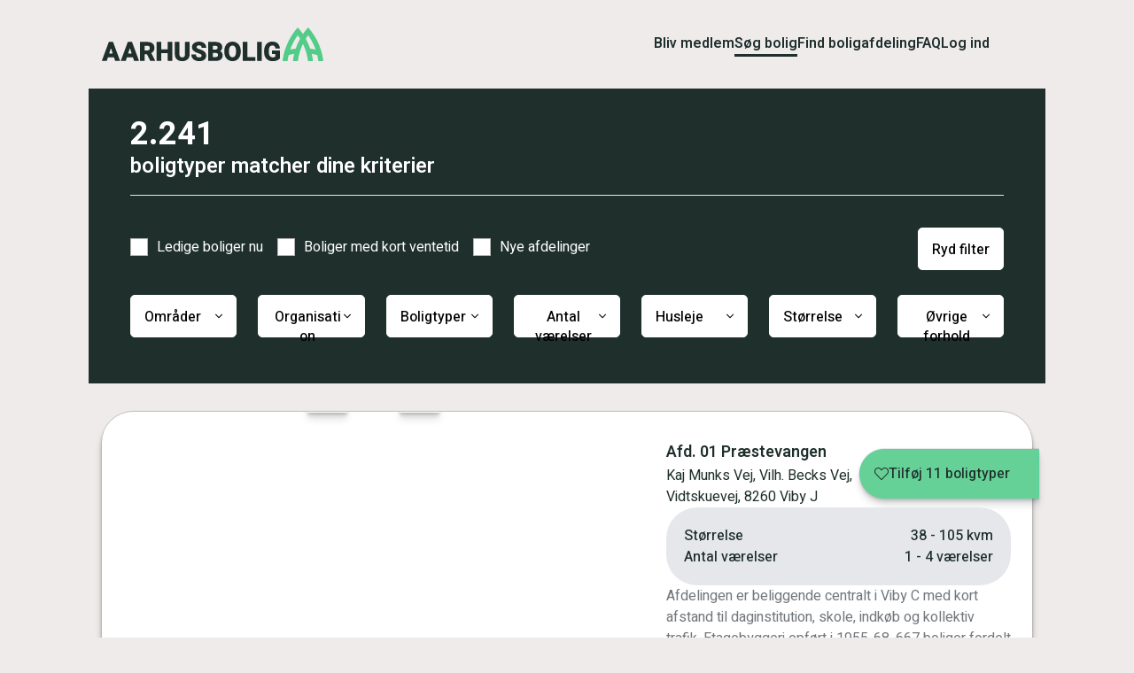

--- FILE ---
content_type: text/html; charset=utf-8
request_url: https://aarhusbolig.dk/Soeg-bolig?Fritekst=Afd.+45+Veilg%C3%A5rdsparken&omr-data-carrier=&BoligOmraader=&org-data-carrier=&Selskaber=&bolig-data-carrier=&BoligTyper=&FloorWish.Min=&FloorWish.Max=&min-data-carrier=&HuslejeMin=&max-data-carrier=&HuslejeMax=&antv-data-carrier=&AntalVaerelser=&antvmax-data-carrier=&AntalVaerelserMax=&div-data-carrier=&BoligArealMin=0&BoligArealMax=200&orderby=&sort=
body_size: 4237
content:

<!DOCTYPE html>
<html lang="da">
<head>
    <meta charset="utf-8">
    <meta http-equiv="X-UA-Compatible" content="IE=edge">
    <meta name="viewport" content="width=device-width, initial-scale=1">
    <meta name="Content-Security-Policy" content="block-all-mixed-content">
    <!-- The above 4 meta tags *must* come first in the head; any other head content must come *after* these tags -->
    <!-- CLS trick -->
    <img width="99999" height="99999" alt="transparant picture" aria-hidden="true" style="pointer-events: none; position: absolute; top: 0; left: 0; width: 99vw; height: 99vh; max-width: 99vw; max-height: 99vh;" src="[data-uri]">

    <title>Søg bolig</title>
    <meta name="description" content="Aarhusbolig tilbyder én samlet boligportal for alle almene boliger i Aarhus og omegn. Spar tid og penge med ét årligt gebyr og få adgang til boligmuligheder. Vi tror på, at et hjem er mere end fire vægge – det er et sted for fællesskab, drømme og udvikling.">
    <meta property="og:title" content="Søg bolig" />
    <meta property="og:description" content="Aarhusbolig tilbyder én samlet boligportal for alle almene boliger i Aarhus og omegn. Spar tid og penge med ét årligt gebyr og få adgang til boligmuligheder. Vi tror på, at et hjem er mere end fire vægge – det er et sted for fællesskab, drømme og udvikling." />
    <meta property="og:url" content="https://aarhusbolig.dk/Soeg-bolig?Fritekst=Afd.+45+Veilg%C3%A5rdsparken&omr-data-carrier=&BoligOmraader=&org-data-carrier=&Selskaber=&bolig-data-carrier=&BoligTyper=&FloorWish.Min=&FloorWish.Max=&min-data-carrier=&HuslejeMin=&max-data-carrier=&HuslejeMax=&antv-data-carrier=&AntalVaerelser=&antvmax-data-carrier=&AntalVaerelserMax=&div-data-carrier=&BoligArealMin=0&BoligArealMax=200&orderby=&sort=" />
    <meta property="og:image" content="https://aarhusbolig.dk/images/logo.png" />
    <script bex-mandatory crossorigin="anonymous" src="https://cdnjs.cloudflare.com/polyfill/v3/polyfill.min.js?flags=gated"></script>

    <!--Script and CSS is used for charts, and must be loaded here to avoid angular complaining about it missing. The script cannot be deferd!-->
    <script bex-mandatory src="//cdnjs.cloudflare.com/ajax/libs/d3/3.4.4/d3.min.js"></script>

    <!-- START cookie consents module -->
    <script bex-mandatory>
        var isTesting = document.location.host.indexOf('localhost') > -1
            || document.location.host.indexOf('incomit.') > -1
            || document.location.host.indexOf('staging.') > -1
            || document.location.host.indexOf('udv.') > -1;

        if (isTesting) {
            window.overrideReferer = 'https://aarhusbolig.dk';
        }
    </script>

    <script bex-mandatory id="cookie-consent-app" src="https://cookie.cdn.incomit.dk/assets/main.js" matomoConsentsModeEnabled="true"></script>

    <!-- Matomo Tag Manager -->
    <script bex-mandatory>
        var _mtm = window._mtm = window._mtm || [];
        _mtm.push({ 'mtm.startTime': (new Date().getTime()), 'event': 'mtm.Start' });
        (function () {
            var d = document, g = d.createElement('script'), s = d.getElementsByTagName('script')[0];
            g.setAttribute('bex-mandatory', ''); //!IMPORTANT
            g.async = true;
            g.src = 'https://cdn.matomo.cloud/aarhusbolig.matomo.cloud/container_GfEbihv8.js';
            s.parentNode.insertBefore(g, s);
        }
        )();
    </script>
   

    <link href="//cdnjs.cloudflare.com/ajax/libs/nvd3/1.8.3/nv.d3.min.css" rel="stylesheet" />
    <link rel="preload" type="text/css" href="/Css/usedBootstrap.css" as="style" />
    <link rel="preload" type='text/css' href="/Dist/styles-747e38cb.css" as="style" />
    <link rel="preload" type='text/css' href="/Dist/style-ee6dc4dc.css" as="style" />
    <link rel="preload" type='text/javascript' href="/Dist/scripts-min-d76e657d.js" as="script" />
    <link rel="preload" type='text/javascript' href="/Dist/templates-645d7185.js" as="script" />
    <link rel="preload" type='text/javascript' href="/Dist/polyfills-c6fd0866aaef330b6396.js" as="script" />
    <link rel="preload" type='text/javascript' href="/Dist/application-865c6e52b352c696ebc6.js" as="script" />
    <!-- Styles -->
    <link rel="shortcut icon" type="image/x-icon" href="/images/Standard/favicon.ico" />
    <!-- [customer-specific-change-start] -->
    <link rel="preconnect" href="https://fonts.googleapis.com">
    <link rel="preconnect" href="https://fonts.gstatic.com" crossorigin>
    <link href="https://fonts.googleapis.com/css2?family=Heebo:wght@100..900&display=swap" rel="stylesheet">
    <!-- [customer-specific-change-end] -->

    <link type="text/css" href="/Css/usedBootstrap.css" rel="stylesheet" />
    <link type='text/css' rel="stylesheet" href="/Dist/styles-747e38cb.css" />
    <link type='text/css' rel="stylesheet" href="/Dist/style-ee6dc4dc.css" />

    <base href="/" />
</head>
<body loader-area="global">
    <site-menu></site-menu>
    <catalog></catalog>
    <div class="main-content" push-main-content>
        <h2 id="old-ie-result" class="old-ie text-center" style="display: none;">
            <i class="fas fa-exclamation"></i>
            Din browser er af ældre dato, der kan derfor forekomme fejl på siden.
        </h2>
        <header class="fixed top-0 right-0">
            <top-menu class="flex flex-col"></top-menu>
        </header>
        <!-- header -->
        <main class="flex flex-col">
            <div class="content-adjusment">
                <div id="initialPageLoader" class="w-full min-h-screen loading-md background-bodycolor absolute top-0 left-0 bex-z-0 initial-page-loader"></div>
                <page-content class="relative bex-z-1">
                    <div class="hidden">
                        
                    </div>
                </page-content>
            </div>
        </main>
        <!-- main -->
        <footer class="mt-16">
            <div class="footer">
                <div class="container">
                    <div class="umb-block-grid__layout-container">        <div            class="umb-block-grid__layout-item"            data-content-element-type-alias="umbBlockGridDemoRichTextBlock"            data-content-element-type-key="b3d510f7-b0d2-4db7-8ceb-d712e72756d9"            data-element-udi="umb://element/539e9d2bb8d54bd2ad250eb923bc0906"            data-col-span="5"            data-row-span="1"            style=" --umb-block-grid--item-column-span: 5; --umb-block-grid--item-row-span: 1; "><div class="umbraco-richtext-block"><p><img src="https://hl.aarhusbolig.incomit.dk/media/zfrboitx/aarhusbolig_rgb_version_1_lightplusnegative.png?rmode=max&width=133&height=128" alt="" width="133" height="128"> Har du spørgsmål til dit medlemskab, til din venteliste eller til dit årlige gebyr, kan du <a href="/kontakt/" title="Kontakt">kontakte alle boligorganisationerne</a> for at få hjælp.</p></div>        </div>        <div            class="umb-block-grid__layout-item"            data-content-element-type-alias="umbBlockGridDemoRichTextBlock"            data-content-element-type-key="b3d510f7-b0d2-4db7-8ceb-d712e72756d9"            data-element-udi="umb://element/a7c2b9acdcbb47a0819caf09fb5ea3d9"            data-col-span="5"            data-row-span="1"            style=" --umb-block-grid--item-column-span: 5; --umb-block-grid--item-row-span: 1; "><div class="umbraco-richtext-block"><p style="text-align: left;"> </p><p style="text-align: left;"><a href="/soeg-bolig/bliv-medlem/" title="Gå til Bliv medlem">Bliv medlem</a></p><p style="text-align: left;"><a href="/faq/medlemskab/" title="Gå til priser">Priser</a></p><p style="text-align: left;"><a href="/soeg-bolig/soeg-bolig/" title="Gå til Søg bolig">Søg bolig</a></p><p style="text-align: left;"><a href="/soeg-bolig/ledige-boliger/" title="Gå til ledige boliger">Ledige boliger</a></p><p style="text-align: left;"><a href="/log-ind/" title="Gå til Log ind">Log ind</a></p><p style="text-align: left;"><a href="/faq/fortrin/" title="Læs mere om hvordan du kan komme foran i køen">Foran i køen</a></p><p style="text-align: left;"><a href="/boliggaranti/" title="Læs mere om boliggaranti her">Boliggaranti</a></p></div>        </div>        <div            class="umb-block-grid__layout-item"            data-content-element-type-alias="umbBlockGridDemoRichTextBlock"            data-content-element-type-key="b3d510f7-b0d2-4db7-8ceb-d712e72756d9"            data-element-udi="umb://element/8904502288f44028b122d39831be2cb7"            data-col-span="2"            data-row-span="1"            style=" --umb-block-grid--item-column-span: 2; --umb-block-grid--item-row-span: 1; "><div class="umbraco-richtext-block"><p style="text-align: left;"><a href="/om-aarhusbolig/" title="Læs mere om Aarhusbolig">Om Aarhusbolig</a></p><p style="text-align: left;"><a href="/faq/boligtyper/" title="Her kan du læse om boligtyper i Aarhusbolig">Boligtyper</a></p><p style="text-align: left;"><a href="/kontakt/" title="Her finder du kontaktoplysninger til os">Kontakt</a></p><p style="text-align: left;"><a href="/log-ind/nulstil-din-adgangskode/" title="Gå til Glemt adgangskode">Glemt adgangskode</a></p><p style="text-align: left;"><a href="/aarhusbolig-cookiepolitik/" title="Aarhusbolig' cookiepolitik">Cookies og persondata</a></p><p style="text-align: left;"><a rel="noopener" href="https://www.was.digst.dk/aarhusbolig-dk" target="_blank" title="Se Aarhusboligs webtilgængelighedserklæring her">Webtilgængelighed</a></p></div>        </div></div>
                </div>
            </div>
        </footer>
        <!-- footer -->
        <totop></totop>
        <global-shortcuts></global-shortcuts>
    </div>

    <div class="widgets">
        <basket-widget show-when-logged-in="true"></basket-widget>
        <catalog-widget></catalog-widget>
    </div>
    <!-- widgets -->
    <feedback></feedback>

    <script bex-mandatory type="text/javascript" src="//maps.google.com/maps/api/js?key=AIzaSyBeV8lvDQ-mNbbLsyySczevB8hcrHQQZ9E&callback=Function.prototype"></script>
    <script bex-mandatory type='text/javascript' src="/Dist/polyfills-c6fd0866aaef330b6396.js" defer></script>
    <script bex-mandatory type='text/javascript' src="/Dist/scripts-min-d76e657d.js" defer></script>
    <script bex-mandatory type='text/javascript' src="/Dist/templates-645d7185.js" defer></script>
    <script bex-mandatory type='text/javascript' src="/Dist/application-865c6e52b352c696ebc6.js" defer></script>
    <script bex-mandatory src="https://cdn.jsdelivr.net/npm/exif-js"></script>

    <!--@Scripts-->
    <!--Epay -->
    <script bex-mandatory charset="UTF-8" src="https://ssl.ditonlinebetalingssystem.dk/integration/ewindow/paymentwindow.js" type="text/javascript"></script>


</body>
</html>


--- FILE ---
content_type: text/html
request_url: https://aarhusbolig.dk/App/Utility/ImageCropper/BEXImageCropper.component.html
body_size: 99
content:
<div>
    <button type="button" class="btn btn-primary" onclick="$(this).next().click();">
        <span class="fa fa-upload" aria-hidden="true"></span>
        <span class="ml-1">Vælg billede</span>
    </button>
    <input type="file" class="hidden" (change)="fileChangeEvent($event)" />
</div>
<div class="w-9/12 inline-grid grid-cols-2 gap-x-8">
    <image-cropper *ngIf="showCropper"
                   [imageChangedEvent]="imageChangedEvent"
                   [maintainAspectRatio]="true"
                   [aspectRatio]="aspectRatio"
                   format="png"
                   (imageCropped)="imageCropped($event)">
    </image-cropper>

    <img *ngIf="showCropper" [src]="croppedImage" />

</div>

<div class="flex flex-row gap-4">
    <button *ngIf="showCropper" type="button" class="btn btn-secondary" (click)="cancel()">Annuller</button>
    <button *ngIf="isProfilePic  && showCropper" type="button" class="btn btn-primary" (click)="save()">Gem</button>
    <button *ngIf="!isProfilePic && showCropper" type="button" class="btn btn-primary" (click)="approveCroppedImage()">Godkend billedet</button>
</div>

--- FILE ---
content_type: text/html
request_url: https://aarhusbolig.dk/App/Ui/HelpText/HelpText.component.html
body_size: -150
content:
<div class="help-text" *ngIf="helpText && helpText.Content">
    <button type="button" 
            class="help-text-button link"
            [ngClass]="innerBtnNgClass" 
            title="Åbn hjælpetekst"
            aria-label="Åbn hjælpetekst"
            #tooltip="matTooltip"
            [matTooltip]="helpText.Content"
            (mouseenter)="$event.stopImmediatePropagation()"
            (mouseleave)="$event.stopImmediatePropagation()"
            [matTooltipPosition]="tooltipPosition"
            (click)="tooltip.show()">
        <span class="far fa-question-circle" aria-hidden="true"></span>
    </button>
</div>


--- FILE ---
content_type: text/html
request_url: https://aarhusbolig.dk/App/Ui/Datepicker/Datepicker.component.html
body_size: 45
content:
<div class="relative">
    <input matInput type="text" class="form-control" [matDatepicker]="picker" (click)="picker.open()" [value]="model" (dateChange)="addEvent($event)"placeholder="Choose a date">
    <mat-datepicker-toggle matSuffix class="datepicker-toggle" [for]="picker"></mat-datepicker-toggle>
    <mat-datepicker #picker startView="year" [startAt]="startDate"></mat-datepicker>
</div>

<!-- preparation code for ng material datepicker -->
<!-- this code is to be placed where this date picker would be called and the work continues from there onwards -->
<!-- <div class="form-group">
    <label for="until-date">test for other date</label>
    <datepicker input-name="startDate" 
            input-id="until-date"
            input-class="form-control" 
            input-label=""
            input-labelledby=""
            [model]="$ctrl.model.toDate"
            (asd)="$ctrl.model.toDate = $event"
            date-format="{{$ctrl.dateConfigTo.format}}"
            [options]="$ctrl.dateConfigTo"
            />
</div> -->


--- FILE ---
content_type: text/html
request_url: https://aarhusbolig.dk/App/General/Frontpage/FrontpageTenancyHighlights/FrontpageTenancyHighlights.component.html
body_size: 717
content:
<div class="container">
    <div class="w-full flex flex-col lg:flex-row gap-4">
        <div *ngIf="availableTenancy" class="flex-1 m-4 lg:m-0">
            <h3 class="mb-4">Ledige boliger</h3>
            <ng-container *ngTemplateOutlet="
					frontpageTenancyHighlights;
					context: { dataObject: availableTenancy }
				"></ng-container>
            <a href="{{availableTenancyPageUrl}}">Vis alle ledige boliger</a>
        </div>

        <div *ngIf="shortWaitTimeTenancy" class="flex-1 m-4 lg:m-0">
            <h3 class="mb-4">Boliger med kort ventetid</h3>
            <ng-container *ngTemplateOutlet="
				frontpageTenancyHighlights;
				context: { dataObject: shortWaitTimeTenancy }
			"></ng-container>
            <a href="{{shortWaitTimeTenancyPageUrl}}">Vis alle boliger med kort ventetid</a>
        </div>

        <div *ngIf="featuredDepartmentsTenancy" class="flex-1 m-4 lg:m-0">
            <h3 class="mb-4">Nye afdelinger</h3>
            <ng-container *ngTemplateOutlet="
				frontpageTenancyHighlights;
				context: { dataObject: featuredDepartmentsTenancy }
			"></ng-container>
            <a href="{{featuredDepartmentsTenancyPageUrl}}">Vis alle nye afdelinger</a>
        </div>
    </div>

    <ng-template #frontpageTenancyHighlights let-dataObject="dataObject">
        <div class="bg-white mb-4 presentationBox">
            <div class="relative">
                <img src="{{dataObject.DepartmentImages[0]?.Url}}?definition=availabletenanciesimages" [alt]="dataObject.DepartmentImages[0]?.MetaDescription ? dataObject.DepartmentImages[0]?.MetaDescription : undefined" [title]="dataObject.DepartmentImages[0]?.Title ? dataObject.DepartmentImages[0]?.Title : undefined"/>
                <div class="bg-white tenancyTypeBox p-2 absolute text-center top-4 left-4">
                    <span>{{dataObject?.TenancyType}}</span>
                </div>
            </div>
            <div class="p-4">
                <h3>{{dataObject?.Address.Street}}</h3>
                <span>{{dataObject?.Address.ZipCode}} {{dataObject?.Address.City}}</span>
            </div>
            <div class="p-4 lg:flex-row lg:gap-2">
                <span class="block lg:inline-block">{{dataObject?.Rooms}} rum</span>
                <span class="bex-hidden lg:inline-block fas fa-circle mx-2 bulletPoint" aria-hidden="true"></span>
                <span class="block lg:inline-block">{{dataObject?.Size | number: '1.0-0'}} kvm</span>
                <span class="bex-hidden lg:inline-block fas fa-circle mx-2 bulletPoint" aria-hidden="true"></span>

                <!-- [customer-specific-change-start] -->                
                <span class="block lg:inline-block">{{dataObject?.Rent | number : '1.0-0'}} kr./md.</span>
                <!-- [customer-specific-change-end] -->
            </div>
            <div class="bex-hidden lg:block p-4 short-wait-time-text">
                <span>{{dataObject?.ShortWaitTimeText}}</span>
            </div>
            <div class="p-4 flex flex-col lg:flex-row lg:gap-2">
                <div class="flex-1" [loaderArea] loaderArea="{{dataObject}}" size="xs">
                    <button class="btn-primary p-2" (click)="toggleWish(dataObject, dataObject.Room, 'toggleTenancies')">
                        <span class="mr-2" [ngClass]="dataObject.IsWish ? 'fas fa-heart':'fal fa-heart'" aria-hidden="true"></span>
                        <span>{{dataObject.IsWish ? 'Fjern fra ' : 'Tilføj til '}} venteliste</span>
                    </button>
                </div>
                <div class="flex-1 p-2">
                    <button class="underline lg:float-right" (click)="viewTenancy(dataObject)">
                        <span>Vis mere info</span>
                    </button>
                </div>
            </div>
        </div>
    </ng-template>
</div>

--- FILE ---
content_type: text/html
request_url: https://aarhusbolig.dk/App/General/InfoBox/InfoBox.component.html
body_size: -361
content:
<ng-container [ngSwitch]="boxType">
    <content-info-box [boxId]="boxId" *ngSwitchCase="'contentInfoBox'"></content-info-box>
</ng-container>

--- FILE ---
content_type: text/html
request_url: https://aarhusbolig.dk/App/General/InfoBox/SpecialInfoBoxes/ContentInfoBox/ContentInfoBox.component.html
body_size: 135
content:
<div class="box default-info-box" [ngClass]="infoBox.Theme" *ngIf="!!infoBox">
    <div class="flex flex-col w-full flex-wrap h-full" [ngClass]="imagePlacementClass">
        <div *ngIf="infoBox.Image" class="flex flex-1 order-1 md:order-none items-center justify-center w-full">
            <img [src]="infoBox.Image.Url + '?definition=infoBox'" [alt]="infoBox.Image.Description" [title]="infoBox.Image.Title ? infoBox.Image.Title : undefined" class="w-full h-full object-cover" />
        </div>
        <div class="flex-1 flex">
            <!-- [customer-specific-change-start] -->
            <div class="p-8 bex-word-break w-full flex flex-col gap-4">
                <div *ngIf="infoBox.Title">
                    <h3 class="h2">
                        <!-- [customer-specific-change-end] -->
                        {{ infoBox.Title}}
                    </h3>
                </div>
                <div class="box-text compiled-text-placeholder" [innerHTML]="infoBox.BodyText"></div>
                <div *ngIf="infoBox.Link" class="mt-4">
                    <a class="underline"
                       [ngClass]="infoBox.Theme"
                       [href]="infoBox.Link.Link"
                       [title]="infoBox.Link.Alt != infoBox.Link.Title ? infoBox.Link.Alt : 'Læs om ' + infoBox.Title"
                       [target]="infoBox.Link.Target == '_blank' ? '_blank' : '_self'">
                        {{ infoBox.Link.Title }}
                    </a>
                </div>
            </div>
        </div>
    </div>
</div>


--- FILE ---
content_type: text/html
request_url: https://aarhusbolig.dk/App/General/SectionPage/SectionPage.component.html
body_size: -95
content:
<div class="grid sm:grid-cols-2 xl:grid-cols-3" *ngIf="sectionPage">
    <div class="grid-view" *ngFor="let sectionItem of sectionPage.Children">
        <a 
           class="section grid-box w-full flex flex-col pb-4 md:pb-8"
           [href]="sectionItem.RedirectUrl"
           [target]="sectionItem.ExternalRedirect ? '_blank' : ''">
            <div class="grid-img">
                <img [src]="(sectionItem.Image?.Url || '') + '?definition=sectionboxes'"
                     [title]="sectionItem.Image?.Title || 'Intet billede'" />
            </div>
            <div class="grid-text px-4">
                <h2 class="h3">{{sectionItem.Title || sectionItem.Name}}</h2>
                <p class="desc">{{sectionItem.Lead}}</p>
            </div>
        </a>
    </div>
</div>

--- FILE ---
content_type: text/html
request_url: https://aarhusbolig.dk/App/CrossPortal/Login/MitId/MitIdBox/MitIdBox.component.html
body_size: -84
content:
<button type="button" class="mitid-box h-full border-2 border-transparent flex flex-col justify-between items-center bg-white" *ngIf="isEnabled" (click)="goToMitId()" [ngClass]="{'h-full': !compactMitIdBox}">
    <div class="flex flex-col space-y-4">
        <img class="w-64" src="{{getMitIdIconSource()}}" alt="MitID Logo" />
        <div class="flex flex-col">
            <span class="font-medium text-lg" *ngIf="!compactMitIdBox">MitID</span>
            <span class="text-sm" *ngIf="showAccessText">Giver fuld adgang</span>
        </div>
    </div>
    <span class="btn btn-primary btn-icon">{{getMitIdButtonText()}}</span>
</button>


--- FILE ---
content_type: text/css
request_url: https://aarhusbolig.dk/Dist/style-ee6dc4dc.css
body_size: 176795
content:
@charset "UTF-8";/*!
 * Quill Editor v1.3.7
 * https://quilljs.com/
 * Copyright (c) 2014, Jason Chen
 * Copyright (c) 2013, salesforce.com
 */*,.cdk-visually-hidden,.navigation-tabs h2:focus,.ql-editor,.ql-snow .ql-toolbar button:active:hover,.ql-snow.ql-toolbar button:active:hover{outline:0}.fa-ul,.ql-editor ol>li,.ql-editor ul>li{list-style-type:none}.ql-container.ql-disabled .ql-editor ul[data-checked]>li::before,.ql-editor ul[data-checked=false],.ql-editor ul[data-checked=true]{pointer-events:none}.ql-container{box-sizing:border-box;font-family:Helvetica,Arial,sans-serif;font-size:13px;height:100%;margin:0;position:relative}.ql-editor .ql-font-serif,.ql-snow .ql-picker.ql-font .ql-picker-item[data-value=serif]::before{font-family:Georgia,Times New Roman,serif}.ql-container.ql-disabled .ql-tooltip{visibility:hidden}.ql-clipboard{left:-100000px;height:1px;overflow-y:hidden;position:absolute;top:50%}.ql-clipboard p{margin:0;padding:0}.ql-editor{box-sizing:border-box;line-height:1.42;height:100%;overflow-y:auto;padding:12px 15px;tab-size:4;-moz-tab-size:4;text-align:left;white-space:pre-wrap;word-wrap:break-word}.ql-editor>*{cursor:text}.ql-editor blockquote,.ql-editor h1,.ql-editor h2,.ql-editor h3,.ql-editor h4,.ql-editor h5,.ql-editor h6,.ql-editor ol,.ql-editor p,.ql-editor pre,.ql-editor ul{margin:0;padding:0;counter-reset:list-1 list-2 list-3 list-4 list-5 list-6 list-7 list-8 list-9}.ql-editor ol,.ql-editor ol li:not(.ql-direction-rtl),.ql-editor ul,.ql-editor ul li:not(.ql-direction-rtl){padding-left:1.5em}.ql-editor ul>li::before{content:'\2022'}.ql-editor ul[data-checked=false]>li *,.ql-editor ul[data-checked=true]>li *{pointer-events:all}.ql-editor ul[data-checked=false]>li::before,.ql-editor ul[data-checked=true]>li::before{color:#777;cursor:pointer;pointer-events:all}.ql-editor ul[data-checked=true]>li::before{content:'\2611'}.ql-editor ul[data-checked=false]>li::before{content:'\2610'}.ql-editor li::before{display:inline-block;white-space:nowrap;width:1.2em}.ql-editor li:not(.ql-direction-rtl)::before{margin-left:-1.5em;margin-right:.3em;text-align:right}.ql-editor li.ql-direction-rtl::before{margin-left:.3em;margin-right:-1.5em}.ql-editor ol li.ql-direction-rtl,.ql-editor ul li.ql-direction-rtl{padding-right:1.5em}.ql-editor ol li{counter-reset:list-1 list-2 list-3 list-4 list-5 list-6 list-7 list-8 list-9;counter-increment:list-0}.ql-editor ol li:before{content:counter(list-0,decimal) '. '}.ql-editor ol li.ql-indent-1{counter-increment:list-1;counter-reset:list-2 list-3 list-4 list-5 list-6 list-7 list-8 list-9}.ql-editor ol li.ql-indent-1:before{content:counter(list-1,lower-alpha) '. '}.ql-editor ol li.ql-indent-2{counter-increment:list-2;counter-reset:list-3 list-4 list-5 list-6 list-7 list-8 list-9}.ql-editor ol li.ql-indent-2:before{content:counter(list-2,lower-roman) '. '}.ql-editor ol li.ql-indent-3{counter-increment:list-3;counter-reset:list-4 list-5 list-6 list-7 list-8 list-9}.ql-editor ol li.ql-indent-3:before{content:counter(list-3,decimal) '. '}.ql-editor ol li.ql-indent-4{counter-increment:list-4;counter-reset:list-5 list-6 list-7 list-8 list-9}.ql-editor ol li.ql-indent-4:before{content:counter(list-4,lower-alpha) '. '}.ql-editor ol li.ql-indent-5{counter-increment:list-5;counter-reset:list-6 list-7 list-8 list-9}.ql-editor ol li.ql-indent-5:before{content:counter(list-5,lower-roman) '. '}.ql-editor ol li.ql-indent-6{counter-increment:list-6;counter-reset:list-7 list-8 list-9}.ql-editor ol li.ql-indent-6:before{content:counter(list-6,decimal) '. '}.ql-editor ol li.ql-indent-7{counter-increment:list-7;counter-reset:list-8 list-9}.ql-editor ol li.ql-indent-7:before{content:counter(list-7,lower-alpha) '. '}.ql-editor ol li.ql-indent-8{counter-increment:list-8;counter-reset:list-9}.ql-editor ol li.ql-indent-8:before{content:counter(list-8,lower-roman) '. '}.ql-editor ol li.ql-indent-9{counter-increment:list-9}.ql-editor ol li.ql-indent-9:before{content:counter(list-9,decimal) '. '}.ql-editor .ql-indent-1:not(.ql-direction-rtl){padding-left:3em}.ql-editor li.ql-indent-1:not(.ql-direction-rtl){padding-left:4.5em}.ql-editor .ql-indent-1.ql-direction-rtl.ql-align-right{padding-right:3em}.ql-editor li.ql-indent-1.ql-direction-rtl.ql-align-right{padding-right:4.5em}.ql-editor .ql-indent-2:not(.ql-direction-rtl){padding-left:6em}.ql-editor li.ql-indent-2:not(.ql-direction-rtl){padding-left:7.5em}.ql-editor .ql-indent-2.ql-direction-rtl.ql-align-right{padding-right:6em}.ql-editor li.ql-indent-2.ql-direction-rtl.ql-align-right{padding-right:7.5em}.ql-editor .ql-indent-3:not(.ql-direction-rtl){padding-left:9em}.ql-editor li.ql-indent-3:not(.ql-direction-rtl){padding-left:10.5em}.ql-editor .ql-indent-3.ql-direction-rtl.ql-align-right{padding-right:9em}.ql-editor li.ql-indent-3.ql-direction-rtl.ql-align-right{padding-right:10.5em}.ql-editor .ql-indent-4:not(.ql-direction-rtl){padding-left:12em}.ql-editor li.ql-indent-4:not(.ql-direction-rtl){padding-left:13.5em}.ql-editor .ql-indent-4.ql-direction-rtl.ql-align-right{padding-right:12em}.ql-editor li.ql-indent-4.ql-direction-rtl.ql-align-right{padding-right:13.5em}.ql-editor .ql-indent-5:not(.ql-direction-rtl){padding-left:15em}.ql-editor li.ql-indent-5:not(.ql-direction-rtl){padding-left:16.5em}.ql-editor .ql-indent-5.ql-direction-rtl.ql-align-right{padding-right:15em}.ql-editor li.ql-indent-5.ql-direction-rtl.ql-align-right{padding-right:16.5em}.ql-editor .ql-indent-6:not(.ql-direction-rtl){padding-left:18em}.ql-editor li.ql-indent-6:not(.ql-direction-rtl){padding-left:19.5em}.ql-editor .ql-indent-6.ql-direction-rtl.ql-align-right{padding-right:18em}.ql-editor li.ql-indent-6.ql-direction-rtl.ql-align-right{padding-right:19.5em}.ql-editor .ql-indent-7:not(.ql-direction-rtl){padding-left:21em}.ql-editor li.ql-indent-7:not(.ql-direction-rtl){padding-left:22.5em}.ql-editor .ql-indent-7.ql-direction-rtl.ql-align-right{padding-right:21em}.ql-editor li.ql-indent-7.ql-direction-rtl.ql-align-right{padding-right:22.5em}.ql-editor .ql-indent-8:not(.ql-direction-rtl){padding-left:24em}.ql-editor li.ql-indent-8:not(.ql-direction-rtl){padding-left:25.5em}.ql-editor .ql-indent-8.ql-direction-rtl.ql-align-right{padding-right:24em}.ql-editor li.ql-indent-8.ql-direction-rtl.ql-align-right{padding-right:25.5em}.ql-editor .ql-indent-9:not(.ql-direction-rtl){padding-left:27em}.ql-editor li.ql-indent-9:not(.ql-direction-rtl){padding-left:28.5em}.ql-editor .ql-indent-9.ql-direction-rtl.ql-align-right{padding-right:27em}.ql-editor li.ql-indent-9.ql-direction-rtl.ql-align-right{padding-right:28.5em}.ql-editor .ql-video{display:block;max-width:100%}.ql-editor .ql-video.ql-align-center{margin:0 auto}.ql-editor .ql-video.ql-align-right{margin:0 0 0 auto}.ql-editor .ql-bg-black{background-color:#000}.ql-editor .ql-bg-red{background-color:#e60000}.ql-editor .ql-bg-orange{background-color:#f90}.ql-editor .ql-bg-yellow{background-color:#ff0}.ql-editor .ql-bg-green{background-color:#008a00}.ql-editor .ql-bg-blue{background-color:#06c}.ql-editor .ql-bg-purple{background-color:#93f}.ql-editor .ql-color-white{color:#fff}.ql-editor .ql-color-red{color:#e60000}.ql-editor .ql-color-orange{color:#f90}.ql-editor .ql-color-yellow{color:#ff0}.ql-editor .ql-color-green{color:#008a00}.ql-editor .ql-color-blue{color:#06c}.ql-editor .ql-color-purple{color:#93f}.ql-editor .ql-font-monospace{font-family:Monaco,Courier New,monospace}.ql-editor .ql-size-small{font-size:.75em}.ql-editor .ql-size-large{font-size:1.5em}.ql-editor .ql-size-huge{font-size:2.5em}.ql-snow .ql-editor h1,.ql-snow .ql-picker.ql-header .ql-picker-item[data-value="1"]::before{font-size:2em}.ql-editor .ql-direction-rtl{direction:rtl;text-align:inherit}.ql-editor .ql-align-center{text-align:center}.ql-editor .ql-align-justify{text-align:justify}.help-menu,.ql-editor .ql-align-right{text-align:right}.ql-editor.ql-blank::before{color:rgba(0,0,0,.6);content:attr(data-placeholder);font-style:italic;left:15px;pointer-events:none;position:absolute;right:15px}.ql-snow .ql-toolbar:after,.ql-snow.ql-toolbar:after{clear:both;content:'';display:table}.ql-snow .ql-toolbar button,.ql-snow.ql-toolbar button{background:0 0;border:none;cursor:pointer;display:inline-block;float:left;height:24px;padding:3px 5px;width:28px}.ql-snow .ql-hidden,.ql-snow .ql-toolbar input.ql-image[type=file],.ql-snow.ql-toolbar input.ql-image[type=file]{display:none}.ql-snow .ql-toolbar button svg,.ql-snow.ql-toolbar button svg{float:left;height:100%}.ql-snow .ql-toolbar .ql-picker-item.ql-selected,.ql-snow .ql-toolbar .ql-picker-item:hover,.ql-snow .ql-toolbar .ql-picker-label.ql-active,.ql-snow .ql-toolbar .ql-picker-label:hover,.ql-snow .ql-toolbar button.ql-active,.ql-snow .ql-toolbar button:focus,.ql-snow .ql-toolbar button:hover,.ql-snow.ql-toolbar .ql-picker-item.ql-selected,.ql-snow.ql-toolbar .ql-picker-item:hover,.ql-snow.ql-toolbar .ql-picker-label.ql-active,.ql-snow.ql-toolbar .ql-picker-label:hover,.ql-snow.ql-toolbar button.ql-active,.ql-snow.ql-toolbar button:focus,.ql-snow.ql-toolbar button:hover{color:#06c}.ql-snow .ql-toolbar .ql-picker-item.ql-selected .ql-fill,.ql-snow .ql-toolbar .ql-picker-item.ql-selected .ql-stroke.ql-fill,.ql-snow .ql-toolbar .ql-picker-item:hover .ql-fill,.ql-snow .ql-toolbar .ql-picker-item:hover .ql-stroke.ql-fill,.ql-snow .ql-toolbar .ql-picker-label.ql-active .ql-fill,.ql-snow .ql-toolbar .ql-picker-label.ql-active .ql-stroke.ql-fill,.ql-snow .ql-toolbar .ql-picker-label:hover .ql-fill,.ql-snow .ql-toolbar .ql-picker-label:hover .ql-stroke.ql-fill,.ql-snow .ql-toolbar button.ql-active .ql-fill,.ql-snow .ql-toolbar button.ql-active .ql-stroke.ql-fill,.ql-snow .ql-toolbar button:focus .ql-fill,.ql-snow .ql-toolbar button:focus .ql-stroke.ql-fill,.ql-snow .ql-toolbar button:hover .ql-fill,.ql-snow .ql-toolbar button:hover .ql-stroke.ql-fill,.ql-snow.ql-toolbar .ql-picker-item.ql-selected .ql-fill,.ql-snow.ql-toolbar .ql-picker-item.ql-selected .ql-stroke.ql-fill,.ql-snow.ql-toolbar .ql-picker-item:hover .ql-fill,.ql-snow.ql-toolbar .ql-picker-item:hover .ql-stroke.ql-fill,.ql-snow.ql-toolbar .ql-picker-label.ql-active .ql-fill,.ql-snow.ql-toolbar .ql-picker-label.ql-active .ql-stroke.ql-fill,.ql-snow.ql-toolbar .ql-picker-label:hover .ql-fill,.ql-snow.ql-toolbar .ql-picker-label:hover .ql-stroke.ql-fill,.ql-snow.ql-toolbar button.ql-active .ql-fill,.ql-snow.ql-toolbar button.ql-active .ql-stroke.ql-fill,.ql-snow.ql-toolbar button:focus .ql-fill,.ql-snow.ql-toolbar button:focus .ql-stroke.ql-fill,.ql-snow.ql-toolbar button:hover .ql-fill,.ql-snow.ql-toolbar button:hover .ql-stroke.ql-fill{fill:#06c}.ql-snow .ql-toolbar .ql-picker-item.ql-selected .ql-stroke,.ql-snow .ql-toolbar .ql-picker-item.ql-selected .ql-stroke-miter,.ql-snow .ql-toolbar .ql-picker-item:hover .ql-stroke,.ql-snow .ql-toolbar .ql-picker-item:hover .ql-stroke-miter,.ql-snow .ql-toolbar .ql-picker-label.ql-active .ql-stroke,.ql-snow .ql-toolbar .ql-picker-label.ql-active .ql-stroke-miter,.ql-snow .ql-toolbar .ql-picker-label:hover .ql-stroke,.ql-snow .ql-toolbar .ql-picker-label:hover .ql-stroke-miter,.ql-snow .ql-toolbar button.ql-active .ql-stroke,.ql-snow .ql-toolbar button.ql-active .ql-stroke-miter,.ql-snow .ql-toolbar button:focus .ql-stroke,.ql-snow .ql-toolbar button:focus .ql-stroke-miter,.ql-snow .ql-toolbar button:hover .ql-stroke,.ql-snow .ql-toolbar button:hover .ql-stroke-miter,.ql-snow.ql-toolbar .ql-picker-item.ql-selected .ql-stroke,.ql-snow.ql-toolbar .ql-picker-item.ql-selected .ql-stroke-miter,.ql-snow.ql-toolbar .ql-picker-item:hover .ql-stroke,.ql-snow.ql-toolbar .ql-picker-item:hover .ql-stroke-miter,.ql-snow.ql-toolbar .ql-picker-label.ql-active .ql-stroke,.ql-snow.ql-toolbar .ql-picker-label.ql-active .ql-stroke-miter,.ql-snow.ql-toolbar .ql-picker-label:hover .ql-stroke,.ql-snow.ql-toolbar .ql-picker-label:hover .ql-stroke-miter,.ql-snow.ql-toolbar button.ql-active .ql-stroke,.ql-snow.ql-toolbar button.ql-active .ql-stroke-miter,.ql-snow.ql-toolbar button:focus .ql-stroke,.ql-snow.ql-toolbar button:focus .ql-stroke-miter,.ql-snow.ql-toolbar button:hover .ql-stroke,.ql-snow.ql-toolbar button:hover .ql-stroke-miter{stroke:#06c}@media (pointer:coarse){.ql-snow .ql-toolbar button:hover:not(.ql-active),.ql-snow.ql-toolbar button:hover:not(.ql-active){color:#444}.ql-snow .ql-toolbar button:hover:not(.ql-active) .ql-fill,.ql-snow .ql-toolbar button:hover:not(.ql-active) .ql-stroke.ql-fill,.ql-snow.ql-toolbar button:hover:not(.ql-active) .ql-fill,.ql-snow.ql-toolbar button:hover:not(.ql-active) .ql-stroke.ql-fill{fill:#444}.ql-snow .ql-toolbar button:hover:not(.ql-active) .ql-stroke,.ql-snow .ql-toolbar button:hover:not(.ql-active) .ql-stroke-miter,.ql-snow.ql-toolbar button:hover:not(.ql-active) .ql-stroke,.ql-snow.ql-toolbar button:hover:not(.ql-active) .ql-stroke-miter{stroke:#444}}.ql-snow,.ql-snow *{box-sizing:border-box}.ql-snow .ql-out-bottom,.ql-snow .ql-out-top{visibility:hidden}.ql-snow .ql-tooltip{position:absolute;transform:translateY(10px)}.ql-snow .ql-tooltip a{cursor:pointer;text-decoration:none}.ql-snow .ql-editor a,a{text-decoration:underline}.ql-snow .ql-tooltip.ql-flip{transform:translateY(-10px)}.ql-snow .ql-formats{display:inline-block;vertical-align:middle}.ql-snow .ql-formats:after{clear:both;content:'';display:table}.ql-snow .ql-stroke{fill:none;stroke:#444;stroke-linecap:round;stroke-linejoin:round;stroke-width:2}.ql-snow .ql-stroke-miter{fill:none;stroke:#444;stroke-miterlimit:10;stroke-width:2}.ql-snow .ql-fill,.ql-snow .ql-stroke.ql-fill{fill:#444}.ql-snow .ql-empty{fill:none}.ql-snow .ql-even{fill-rule:evenodd}.ql-snow .ql-stroke.ql-thin,.ql-snow .ql-thin{stroke-width:1}.ql-snow .ql-transparent{opacity:.4}.ql-snow .ql-direction svg:last-child{display:none}.ql-snow .ql-direction.ql-active svg:last-child{display:inline}.ql-snow .ql-direction.ql-active svg:first-child{display:none}.ql-snow .ql-editor h2{font-size:1.5em}.ql-snow .ql-editor h3{font-size:1.17em}.ql-snow .ql-editor h4{font-size:1em}.ql-snow .ql-editor h5{font-size:.83em}.ql-snow .ql-editor h6{font-size:.67em}.ql-snow .ql-editor blockquote{border-left:4px solid #ccc;margin-bottom:5px;margin-top:5px;padding-left:16px}.ql-snow .ql-editor code,.ql-snow .ql-editor pre{background-color:#f0f0f0;border-radius:3px}.ql-snow .ql-editor pre{white-space:pre-wrap;margin-bottom:5px;margin-top:5px;padding:5px 10px}.ql-snow .ql-editor code{font-size:85%;padding:2px 4px}.ql-snow .ql-editor pre.ql-syntax{background-color:#23241f;color:#f8f8f2;overflow:visible}.ql-snow .ql-editor img{max-width:100%}.ql-snow .ql-picker{color:#444;display:inline-block;float:left;font-size:14px;font-weight:500;height:24px;position:relative;vertical-align:middle}.ql-snow .ql-picker-label{cursor:pointer;display:inline-block;height:100%;padding-left:8px;padding-right:2px;position:relative;width:100%}.ql-snow .ql-picker-label::before{display:inline-block;line-height:22px}.ql-snow .ql-picker-options{background-color:#fff;display:none;min-width:100%;padding:4px 8px;position:absolute;white-space:nowrap}.ql-snow .ql-picker-options .ql-picker-item{cursor:pointer;display:block;padding-bottom:5px;padding-top:5px}.ql-snow .ql-picker.ql-expanded .ql-picker-label{color:#ccc;z-index:2}.ql-snow .ql-picker.ql-expanded .ql-picker-label .ql-fill{fill:#ccc}.ql-snow .ql-picker.ql-expanded .ql-picker-label .ql-stroke{stroke:#ccc}.ql-snow .ql-picker.ql-expanded .ql-picker-options{display:block;margin-top:-1px;top:100%;z-index:1}.ql-snow .ql-color-picker,.ql-snow .ql-icon-picker{width:28px}.ql-snow .ql-color-picker .ql-picker-label,.ql-snow .ql-icon-picker .ql-picker-label{padding:2px 4px}.ql-snow .ql-color-picker .ql-picker-label svg,.ql-snow .ql-icon-picker .ql-picker-label svg{right:4px}.ql-snow .ql-icon-picker .ql-picker-options{padding:4px 0}.ql-snow .ql-icon-picker .ql-picker-item{height:24px;width:24px;padding:2px 4px}.ql-snow .ql-color-picker .ql-picker-options{padding:3px 5px;width:152px}.ql-snow .ql-color-picker .ql-picker-item{border:1px solid transparent;float:left;height:16px;margin:2px;padding:0;width:16px}.ql-snow .ql-picker:not(.ql-color-picker):not(.ql-icon-picker) svg{position:absolute;margin-top:-9px;right:0;top:50%;width:18px}.ql-snow .ql-picker.ql-font .ql-picker-item[data-label]:not([data-label=''])::before,.ql-snow .ql-picker.ql-font .ql-picker-label[data-label]:not([data-label=''])::before,.ql-snow .ql-picker.ql-header .ql-picker-item[data-label]:not([data-label=''])::before,.ql-snow .ql-picker.ql-header .ql-picker-label[data-label]:not([data-label=''])::before,.ql-snow .ql-picker.ql-size .ql-picker-item[data-label]:not([data-label=''])::before,.ql-snow .ql-picker.ql-size .ql-picker-label[data-label]:not([data-label=''])::before{content:attr(data-label)}.ql-snow .ql-picker.ql-header{width:98px}.ql-snow .ql-picker.ql-header .ql-picker-item::before,.ql-snow .ql-picker.ql-header .ql-picker-label::before{content:'Normal'}.ql-snow .ql-picker.ql-header .ql-picker-item[data-value="1"]::before,.ql-snow .ql-picker.ql-header .ql-picker-label[data-value="1"]::before{content:'Heading 1'}.ql-snow .ql-picker.ql-header .ql-picker-item[data-value="2"]::before,.ql-snow .ql-picker.ql-header .ql-picker-label[data-value="2"]::before{content:'Heading 2'}.ql-snow .ql-picker.ql-header .ql-picker-item[data-value="3"]::before,.ql-snow .ql-picker.ql-header .ql-picker-label[data-value="3"]::before{content:'Heading 3'}.ql-snow .ql-picker.ql-header .ql-picker-item[data-value="4"]::before,.ql-snow .ql-picker.ql-header .ql-picker-label[data-value="4"]::before{content:'Heading 4'}.ql-snow .ql-picker.ql-header .ql-picker-item[data-value="5"]::before,.ql-snow .ql-picker.ql-header .ql-picker-label[data-value="5"]::before{content:'Heading 5'}.ql-snow .ql-picker.ql-header .ql-picker-item[data-value="6"]::before,.ql-snow .ql-picker.ql-header .ql-picker-label[data-value="6"]::before{content:'Heading 6'}.ql-snow .ql-picker.ql-header .ql-picker-item[data-value="2"]::before{font-size:1.5em}.ql-snow .ql-picker.ql-header .ql-picker-item[data-value="3"]::before{font-size:1.17em}.ql-snow .ql-picker.ql-header .ql-picker-item[data-value="4"]::before{font-size:1em}.ql-snow .ql-picker.ql-header .ql-picker-item[data-value="5"]::before{font-size:.83em}.ql-snow .ql-picker.ql-header .ql-picker-item[data-value="6"]::before{font-size:.67em}.ql-snow .ql-picker.ql-font{width:108px}.ql-snow .ql-picker.ql-font .ql-picker-item::before,.ql-snow .ql-picker.ql-font .ql-picker-label::before{content:'Sans Serif'}.ql-snow .ql-picker.ql-font .ql-picker-item[data-value=serif]::before,.ql-snow .ql-picker.ql-font .ql-picker-label[data-value=serif]::before{content:'Serif'}.ql-snow .ql-picker.ql-font .ql-picker-item[data-value=monospace]::before,.ql-snow .ql-picker.ql-font .ql-picker-label[data-value=monospace]::before{content:'Monospace'}.ql-snow .ql-picker.ql-font .ql-picker-item[data-value=monospace]::before{font-family:Monaco,Courier New,monospace}.ql-snow .ql-picker.ql-size{width:98px}.ql-snow .ql-picker.ql-size .ql-picker-item::before,.ql-snow .ql-picker.ql-size .ql-picker-label::before{content:'Normal'}.ql-snow .ql-picker.ql-size .ql-picker-item[data-value=small]::before,.ql-snow .ql-picker.ql-size .ql-picker-label[data-value=small]::before{content:'Small'}.ql-snow .ql-picker.ql-size .ql-picker-item[data-value=large]::before,.ql-snow .ql-picker.ql-size .ql-picker-label[data-value=large]::before{content:'Large'}.ql-snow .ql-picker.ql-size .ql-picker-item[data-value=huge]::before,.ql-snow .ql-picker.ql-size .ql-picker-label[data-value=huge]::before{content:'Huge'}.ql-snow .ql-picker.ql-size .ql-picker-item[data-value=small]::before{font-size:10px}.ql-snow .ql-picker.ql-size .ql-picker-item[data-value=large]::before{font-size:18px}.ql-snow .ql-picker.ql-size .ql-picker-item[data-value=huge]::before{font-size:32px}.ql-snow .ql-color-picker.ql-background .ql-picker-item{background-color:#fff}.ql-snow .ql-color-picker.ql-color .ql-picker-item{background-color:#000}.ql-toolbar.ql-snow{border:1px solid #ccc;box-sizing:border-box;font-family:'Helvetica Neue',Helvetica,Arial,sans-serif;padding:8px}.ql-toolbar.ql-snow .ql-formats{margin-right:15px}.ql-toolbar.ql-snow .ql-picker-label{border:1px solid transparent}.ql-toolbar.ql-snow .ql-picker-options{border:1px solid transparent;box-shadow:rgba(0,0,0,.2) 0 2px 8px}.ql-toolbar.ql-snow .ql-picker.ql-expanded .ql-picker-label,.ql-toolbar.ql-snow .ql-picker.ql-expanded .ql-picker-options{border-color:#ccc}.ql-toolbar.ql-snow .ql-color-picker .ql-picker-item.ql-selected,.ql-toolbar.ql-snow .ql-color-picker .ql-picker-item:hover{border-color:#000}.ql-toolbar.ql-snow+.ql-container.ql-snow{border-top:0}.ql-snow .ql-tooltip{background-color:#fff;border:1px solid #ccc;box-shadow:0 0 5px #ddd;color:#444;padding:5px 12px;white-space:nowrap}.ql-snow .ql-tooltip::before{content:"Visit URL:";line-height:26px;margin-right:8px}.ql-snow .ql-tooltip input[type=text]{display:none;border:1px solid #ccc;font-size:13px;height:26px;margin:0;padding:3px 5px;width:170px}.ql-snow .ql-tooltip a.ql-preview{display:inline-block;max-width:200px;overflow-x:hidden;text-overflow:ellipsis;vertical-align:top}.cdk-overlay-pane,.cms-faq .faq .faq-questions img,.edit-content img,.editor-field img#__mcenew,.info-boxes .compiled-text-placeholder iframe,.tutorial-box .tutorial-message,img{max-width:100%}.ql-snow .ql-tooltip a.ql-action::after{border-right:1px solid #ccc;content:'Edit';margin-left:16px;padding-right:8px}.ql-snow .ql-tooltip a.ql-remove::before{content:'Remove';margin-left:8px}.ql-snow .ql-tooltip a{line-height:26px}.ql-snow .ql-tooltip.ql-editing a.ql-preview,.ql-snow .ql-tooltip.ql-editing a.ql-remove{display:none}.fa,.fa-stack,.fab,.fad,.fal,.far,.fas,.ql-snow .ql-tooltip.ql-editing input[type=text]{display:inline-block}.ql-snow .ql-tooltip.ql-editing a.ql-action::after{border-right:0;content:'Save';padding-right:0}.ql-snow .ql-tooltip[data-mode=link]::before{content:"Enter link:"}.ql-snow .ql-tooltip[data-mode=formula]::before{content:"Enter formula:"}.ql-snow .ql-tooltip[data-mode=video]::before{content:"Enter video:"}.ql-snow a{color:#06c}.ql-container.ql-snow{border:1px solid #ccc}/*!
 * Font Awesome Pro 5.15.2 by @fontawesome - https://fontawesome.com
 * License - https://fontawesome.com/license (Commercial License)
 */.fa,.fab,.fad,.fal,.far,.fas{-moz-osx-font-smoothing:grayscale;-webkit-font-smoothing:antialiased;font-style:normal;font-variant:normal;text-rendering:auto;line-height:1}.fa-lg{font-size:1.33333em;line-height:.75em;vertical-align:-.0667em}.fa-xs{font-size:.75em}.fa-sm{font-size:.875em}.fa-1x{font-size:1em}.fa-2x,.fa-stack-2x{font-size:2em}.fa-3x{font-size:3em}.fa-4x{font-size:4em}.fa-5x{font-size:5em}.fa-6x{font-size:6em}.fa-7x{font-size:7em}.fa-8x{font-size:8em}.fa-9x{font-size:9em}.fa-10x{font-size:10em}.fa-fw{text-align:center;width:1.25em}.fa-ul{margin-left:2.5em;padding-left:0}.fa-ul>li{position:relative}.fa-li{left:-2em;position:absolute;text-align:center;width:2em;line-height:inherit}.fa-border{border:.08em solid #eee;border-radius:.1em;padding:.2em .25em .15em}.fa-pull-left{float:left}.fa-pull-right{float:right}.fa.fa-pull-left,.fab.fa-pull-left,.fal.fa-pull-left,.far.fa-pull-left,.fas.fa-pull-left{margin-right:.3em}.fa.fa-pull-right,.fab.fa-pull-right,.fal.fa-pull-right,.far.fa-pull-right,.fas.fa-pull-right{margin-left:.3em}.fa-spin{-webkit-animation:fa-spin 2s linear infinite;animation:fa-spin 2s linear infinite}.fa-pulse{-webkit-animation:fa-spin 1s steps(8) infinite;animation:fa-spin 1s steps(8) infinite}@-webkit-keyframes fa-spin{0%{-webkit-transform:rotate(0);transform:rotate(0)}to{-webkit-transform:rotate(1turn);transform:rotate(1turn)}}@keyframes fa-spin{0%{-webkit-transform:rotate(0);transform:rotate(0)}to{-webkit-transform:rotate(1turn);transform:rotate(1turn)}}.fa-rotate-90{-ms-filter:"progid:DXImageTransform.Microsoft.BasicImage(rotation=1)";-webkit-transform:rotate(90deg);transform:rotate(90deg)}.fa-rotate-180{-ms-filter:"progid:DXImageTransform.Microsoft.BasicImage(rotation=2)";-webkit-transform:rotate(180deg);transform:rotate(180deg)}.fa-rotate-270{-ms-filter:"progid:DXImageTransform.Microsoft.BasicImage(rotation=3)";-webkit-transform:rotate(270deg);transform:rotate(270deg)}.fa-flip-horizontal{-ms-filter:"progid:DXImageTransform.Microsoft.BasicImage(rotation=0, mirror=1)";-webkit-transform:scaleX(-1);transform:scaleX(-1)}.fa-flip-vertical{-webkit-transform:scaleY(-1);transform:scaleY(-1)}.fa-flip-both,.fa-flip-horizontal.fa-flip-vertical,.fa-flip-vertical{-ms-filter:"progid:DXImageTransform.Microsoft.BasicImage(rotation=2, mirror=1)"}.fa-flip-both,.fa-flip-horizontal.fa-flip-vertical{-webkit-transform:scale(-1);transform:scale(-1)}:root .fa-flip-both,:root .fa-flip-horizontal,:root .fa-flip-vertical,:root .fa-rotate-180,:root .fa-rotate-270,:root .fa-rotate-90{-webkit-filter:none;filter:none}.fa-stack{height:2em;line-height:2em;position:relative;vertical-align:middle;width:2.5em}.fa-stack-1x,.fa-stack-2x{left:0;position:absolute;text-align:center;width:100%}.fa-stack-1x{line-height:inherit}.fa-inverse{color:#fff}.fa-500px:before{content:"\f26e"}.fa-abacus:before{content:"\f640"}.fa-accessible-icon:before{content:"\f368"}.fa-accusoft:before{content:"\f369"}.fa-acorn:before{content:"\f6ae"}.fa-acquisitions-incorporated:before{content:"\f6af"}.fa-ad:before{content:"\f641"}.fa-address-book:before{content:"\f2b9"}.fa-address-card:before{content:"\f2bb"}.fa-adjust:before{content:"\f042"}.fa-adn:before{content:"\f170"}.fa-adversal:before{content:"\f36a"}.fa-affiliatetheme:before{content:"\f36b"}.fa-air-conditioner:before{content:"\f8f4"}.fa-air-freshener:before{content:"\f5d0"}.fa-airbnb:before{content:"\f834"}.fa-alarm-clock:before{content:"\f34e"}.fa-alarm-exclamation:before{content:"\f843"}.fa-alarm-plus:before{content:"\f844"}.fa-alarm-snooze:before{content:"\f845"}.fa-album:before{content:"\f89f"}.fa-album-collection:before{content:"\f8a0"}.fa-algolia:before{content:"\f36c"}.fa-alicorn:before{content:"\f6b0"}.fa-alien:before{content:"\f8f5"}.fa-alien-monster:before{content:"\f8f6"}.fa-align-center:before{content:"\f037"}.fa-align-justify:before{content:"\f039"}.fa-align-left:before{content:"\f036"}.fa-align-right:before{content:"\f038"}.fa-align-slash:before{content:"\f846"}.fa-alipay:before{content:"\f642"}.fa-allergies:before{content:"\f461"}.fa-amazon:before{content:"\f270"}.fa-amazon-pay:before{content:"\f42c"}.fa-ambulance:before{content:"\f0f9"}.fa-american-sign-language-interpreting:before{content:"\f2a3"}.fa-amilia:before{content:"\f36d"}.fa-amp-guitar:before{content:"\f8a1"}.fa-analytics:before{content:"\f643"}.fa-anchor:before{content:"\f13d"}.fa-android:before{content:"\f17b"}.fa-angel:before{content:"\f779"}.fa-angellist:before{content:"\f209"}.fa-angle-double-down:before{content:"\f103"}.fa-angle-double-left:before{content:"\f100"}.fa-angle-double-right:before{content:"\f101"}.fa-angle-double-up:before{content:"\f102"}.fa-angle-down:before{content:"\f107"}.fa-angle-left:before{content:"\f104"}.fa-angle-right:before{content:"\f105"}.fa-angle-up:before{content:"\f106"}.fa-angry:before{content:"\f556"}.fa-angrycreative:before{content:"\f36e"}.fa-angular:before{content:"\f420"}.fa-ankh:before{content:"\f644"}.fa-app-store:before{content:"\f36f"}.fa-app-store-ios:before{content:"\f370"}.fa-apper:before{content:"\f371"}.fa-apple:before{content:"\f179"}.fa-apple-alt:before{content:"\f5d1"}.fa-apple-crate:before{content:"\f6b1"}.fa-apple-pay:before{content:"\f415"}.fa-archive:before{content:"\f187"}.fa-archway:before{content:"\f557"}.fa-arrow-alt-circle-down:before{content:"\f358"}.fa-arrow-alt-circle-left:before{content:"\f359"}.fa-arrow-alt-circle-right:before{content:"\f35a"}.fa-arrow-alt-circle-up:before{content:"\f35b"}.fa-arrow-alt-down:before{content:"\f354"}.fa-arrow-alt-from-bottom:before{content:"\f346"}.fa-arrow-alt-from-left:before{content:"\f347"}.fa-arrow-alt-from-right:before{content:"\f348"}.fa-arrow-alt-from-top:before{content:"\f349"}.fa-arrow-alt-left:before{content:"\f355"}.fa-arrow-alt-right:before{content:"\f356"}.fa-arrow-alt-square-down:before{content:"\f350"}.fa-arrow-alt-square-left:before{content:"\f351"}.fa-arrow-alt-square-right:before{content:"\f352"}.fa-arrow-alt-square-up:before{content:"\f353"}.fa-arrow-alt-to-bottom:before{content:"\f34a"}.fa-arrow-alt-to-left:before{content:"\f34b"}.fa-arrow-alt-to-right:before{content:"\f34c"}.fa-arrow-alt-to-top:before{content:"\f34d"}.fa-arrow-alt-up:before{content:"\f357"}.fa-arrow-circle-down:before{content:"\f0ab"}.fa-arrow-circle-left:before{content:"\f0a8"}.fa-arrow-circle-right:before{content:"\f0a9"}.fa-arrow-circle-up:before{content:"\f0aa"}.fa-arrow-down:before{content:"\f063"}.fa-arrow-from-bottom:before{content:"\f342"}.fa-arrow-from-left:before{content:"\f343"}.fa-arrow-from-right:before{content:"\f344"}.fa-arrow-from-top:before{content:"\f345"}.fa-arrow-left:before{content:"\f060"}.btn-icon:after,.fa-arrow-right:before{content:"\f061"}.fa-arrow-square-down:before{content:"\f339"}.fa-arrow-square-left:before{content:"\f33a"}.fa-arrow-square-right:before{content:"\f33b"}.fa-arrow-square-up:before{content:"\f33c"}.fa-arrow-to-bottom:before{content:"\f33d"}.fa-arrow-to-left:before{content:"\f33e"}.fa-arrow-to-right:before{content:"\f340"}.fa-arrow-to-top:before{content:"\f341"}.fa-arrow-up:before{content:"\f062"}.fa-arrows:before{content:"\f047"}.fa-arrows-alt:before{content:"\f0b2"}.fa-arrows-alt-h:before{content:"\f337"}.fa-arrows-alt-v:before{content:"\f338"}.fa-arrows-h:before{content:"\f07e"}.fa-arrows-v:before{content:"\f07d"}.fa-artstation:before{content:"\f77a"}.fa-assistive-listening-systems:before{content:"\f2a2"}.fa-asterisk:before{content:"\f069"}.fa-asymmetrik:before{content:"\f372"}.fa-at:before{content:"\f1fa"}.fa-atlas:before{content:"\f558"}.fa-atlassian:before{content:"\f77b"}.fa-atom:before{content:"\f5d2"}.fa-atom-alt:before{content:"\f5d3"}.fa-audible:before{content:"\f373"}.fa-audio-description:before{content:"\f29e"}.fa-autoprefixer:before{content:"\f41c"}.fa-avianex:before{content:"\f374"}.fa-aviato:before{content:"\f421"}.fa-award:before{content:"\f559"}.fa-aws:before{content:"\f375"}.fa-axe:before{content:"\f6b2"}.fa-axe-battle:before{content:"\f6b3"}.fa-baby:before{content:"\f77c"}.fa-baby-carriage:before{content:"\f77d"}.fa-backpack:before{content:"\f5d4"}.fa-backspace:before{content:"\f55a"}.fa-backward:before{content:"\f04a"}.fa-bacon:before{content:"\f7e5"}.fa-bacteria:before{content:"\e059"}.fa-bacterium:before{content:"\e05a"}.fa-badge:before{content:"\f335"}.fa-badge-check:before{content:"\f336"}.fa-badge-dollar:before{content:"\f645"}.fa-badge-percent:before{content:"\f646"}.fa-badge-sheriff:before{content:"\f8a2"}.fa-badger-honey:before{content:"\f6b4"}.fa-bags-shopping:before{content:"\f847"}.fa-bahai:before{content:"\f666"}.fa-balance-scale:before{content:"\f24e"}.fa-balance-scale-left:before{content:"\f515"}.fa-balance-scale-right:before{content:"\f516"}.fa-ball-pile:before{content:"\f77e"}.fa-ballot:before{content:"\f732"}.fa-ballot-check:before{content:"\f733"}.fa-ban:before{content:"\f05e"}.fa-band-aid:before{content:"\f462"}.fa-bandcamp:before{content:"\f2d5"}.fa-banjo:before{content:"\f8a3"}.fa-barcode:before{content:"\f02a"}.fa-barcode-alt:before{content:"\f463"}.fa-barcode-read:before{content:"\f464"}.fa-barcode-scan:before{content:"\f465"}.fa-bars:before{content:"\f0c9"}.fa-baseball:before{content:"\f432"}.fa-baseball-ball:before{content:"\f433"}.fa-basketball-ball:before{content:"\f434"}.fa-basketball-hoop:before{content:"\f435"}.fa-bat:before{content:"\f6b5"}.fa-bath:before{content:"\f2cd"}.fa-battery-bolt:before{content:"\f376"}.fa-battery-empty:before{content:"\f244"}.fa-battery-full:before{content:"\f240"}.fa-battery-half:before{content:"\f242"}.fa-battery-quarter:before{content:"\f243"}.fa-battery-slash:before{content:"\f377"}.fa-battery-three-quarters:before{content:"\f241"}.fa-battle-net:before{content:"\f835"}.fa-bed:before{content:"\f236"}.fa-bed-alt:before{content:"\f8f7"}.fa-bed-bunk:before{content:"\f8f8"}.fa-bed-empty:before{content:"\f8f9"}.fa-beer:before{content:"\f0fc"}.fa-behance:before{content:"\f1b4"}.fa-behance-square:before{content:"\f1b5"}.fa-bell:before{content:"\f0f3"}.fa-bell-exclamation:before{content:"\f848"}.fa-bell-on:before{content:"\f8fa"}.fa-bell-plus:before{content:"\f849"}.fa-bell-school:before{content:"\f5d5"}.fa-bell-school-slash:before{content:"\f5d6"}.fa-bell-slash:before{content:"\f1f6"}.fa-bells:before{content:"\f77f"}.fa-betamax:before{content:"\f8a4"}.fa-bezier-curve:before{content:"\f55b"}.fa-bible:before{content:"\f647"}.fa-bicycle:before{content:"\f206"}.fa-biking:before{content:"\f84a"}.fa-biking-mountain:before{content:"\f84b"}.fa-bimobject:before{content:"\f378"}.fa-binoculars:before{content:"\f1e5"}.fa-biohazard:before{content:"\f780"}.fa-birthday-cake:before{content:"\f1fd"}.fa-bitbucket:before{content:"\f171"}.fa-bitcoin:before{content:"\f379"}.fa-bity:before{content:"\f37a"}.fa-black-tie:before{content:"\f27e"}.fa-blackberry:before{content:"\f37b"}.fa-blanket:before{content:"\f498"}.fa-blender:before{content:"\f517"}.fa-blender-phone:before{content:"\f6b6"}.fa-blind:before{content:"\f29d"}.fa-blinds:before{content:"\f8fb"}.fa-blinds-open:before{content:"\f8fc"}.fa-blinds-raised:before{content:"\f8fd"}.fa-blog:before{content:"\f781"}.fa-blogger:before{content:"\f37c"}.fa-blogger-b:before{content:"\f37d"}.fa-bluetooth:before{content:"\f293"}.fa-bluetooth-b:before{content:"\f294"}.fa-bold:before{content:"\f032"}.fa-bolt:before{content:"\f0e7"}.fa-bomb:before{content:"\f1e2"}.fa-bone:before{content:"\f5d7"}.fa-bone-break:before{content:"\f5d8"}.fa-bong:before{content:"\f55c"}.fa-book:before{content:"\f02d"}.fa-book-alt:before{content:"\f5d9"}.fa-book-dead:before{content:"\f6b7"}.fa-book-heart:before{content:"\f499"}.fa-book-medical:before{content:"\f7e6"}.fa-book-open:before{content:"\f518"}.fa-book-reader:before{content:"\f5da"}.fa-book-spells:before{content:"\f6b8"}.fa-book-user:before{content:"\f7e7"}.fa-bookmark:before{content:"\f02e"}.fa-books:before{content:"\f5db"}.fa-books-medical:before{content:"\f7e8"}.fa-boombox:before{content:"\f8a5"}.fa-boot:before{content:"\f782"}.fa-booth-curtain:before{content:"\f734"}.fa-bootstrap:before{content:"\f836"}.fa-border-all:before{content:"\f84c"}.fa-border-bottom:before{content:"\f84d"}.fa-border-center-h:before{content:"\f89c"}.fa-border-center-v:before{content:"\f89d"}.fa-border-inner:before{content:"\f84e"}.fa-border-left:before{content:"\f84f"}.fa-border-none:before{content:"\f850"}.fa-border-outer:before{content:"\f851"}.fa-border-right:before{content:"\f852"}.fa-border-style:before{content:"\f853"}.fa-border-style-alt:before{content:"\f854"}.fa-border-top:before{content:"\f855"}.fa-bow-arrow:before{content:"\f6b9"}.fa-bowling-ball:before{content:"\f436"}.fa-bowling-pins:before{content:"\f437"}.fa-box:before{content:"\f466"}.fa-box-alt:before{content:"\f49a"}.fa-box-ballot:before{content:"\f735"}.fa-box-check:before{content:"\f467"}.fa-box-fragile:before{content:"\f49b"}.fa-box-full:before{content:"\f49c"}.fa-box-heart:before{content:"\f49d"}.fa-box-open:before{content:"\f49e"}.fa-box-tissue:before{content:"\e05b"}.fa-box-up:before{content:"\f49f"}.fa-box-usd:before{content:"\f4a0"}.fa-boxes:before{content:"\f468"}.fa-boxes-alt:before{content:"\f4a1"}.fa-boxing-glove:before{content:"\f438"}.fa-brackets:before{content:"\f7e9"}.fa-brackets-curly:before{content:"\f7ea"}.fa-braille:before{content:"\f2a1"}.fa-brain:before{content:"\f5dc"}.fa-bread-loaf:before{content:"\f7eb"}.fa-bread-slice:before{content:"\f7ec"}.fa-briefcase:before{content:"\f0b1"}.fa-briefcase-medical:before{content:"\f469"}.fa-bring-forward:before{content:"\f856"}.fa-bring-front:before{content:"\f857"}.fa-broadcast-tower:before{content:"\f519"}.fa-broom:before{content:"\f51a"}.fa-browser:before{content:"\f37e"}.fa-brush:before{content:"\f55d"}.fa-btc:before{content:"\f15a"}.fa-buffer:before{content:"\f837"}.fa-bug:before{content:"\f188"}.fa-building:before{content:"\f1ad"}.fa-bullhorn:before{content:"\f0a1"}.fa-bullseye:before{content:"\f140"}.fa-bullseye-arrow:before{content:"\f648"}.fa-bullseye-pointer:before{content:"\f649"}.fa-burger-soda:before{content:"\f858"}.fa-burn:before{content:"\f46a"}.fa-buromobelexperte:before{content:"\f37f"}.fa-burrito:before{content:"\f7ed"}.fa-bus:before{content:"\f207"}.fa-bus-alt:before{content:"\f55e"}.fa-bus-school:before{content:"\f5dd"}.fa-business-time:before{content:"\f64a"}.fa-buy-n-large:before{content:"\f8a6"}.fa-buysellads:before{content:"\f20d"}.fa-cabinet-filing:before{content:"\f64b"}.fa-cactus:before{content:"\f8a7"}.fa-calculator:before{content:"\f1ec"}.fa-calculator-alt:before{content:"\f64c"}.fa-calendar:before{content:"\f133"}.fa-calendar-alt:before{content:"\f073"}.fa-calendar-check:before{content:"\f274"}.fa-calendar-day:before{content:"\f783"}.fa-calendar-edit:before{content:"\f333"}.fa-calendar-exclamation:before{content:"\f334"}.fa-calendar-minus:before{content:"\f272"}.fa-calendar-plus:before{content:"\f271"}.fa-calendar-star:before{content:"\f736"}.fa-calendar-times:before{content:"\f273"}.fa-calendar-week:before{content:"\f784"}.fa-camcorder:before{content:"\f8a8"}.fa-camera:before{content:"\f030"}.fa-camera-alt:before{content:"\f332"}.fa-camera-home:before{content:"\f8fe"}.fa-camera-movie:before{content:"\f8a9"}.fa-camera-polaroid:before{content:"\f8aa"}.fa-camera-retro:before{content:"\f083"}.fa-campfire:before{content:"\f6ba"}.fa-campground:before{content:"\f6bb"}.fa-canadian-maple-leaf:before{content:"\f785"}.fa-candle-holder:before{content:"\f6bc"}.fa-candy-cane:before{content:"\f786"}.fa-candy-corn:before{content:"\f6bd"}.fa-cannabis:before{content:"\f55f"}.fa-capsules:before{content:"\f46b"}.fa-car:before{content:"\f1b9"}.fa-car-alt:before{content:"\f5de"}.fa-car-battery:before{content:"\f5df"}.fa-car-building:before{content:"\f859"}.fa-car-bump:before{content:"\f5e0"}.fa-car-bus:before{content:"\f85a"}.fa-car-crash:before{content:"\f5e1"}.fa-car-garage:before{content:"\f5e2"}.fa-car-mechanic:before{content:"\f5e3"}.fa-car-side:before{content:"\f5e4"}.fa-car-tilt:before{content:"\f5e5"}.fa-car-wash:before{content:"\f5e6"}.fa-caravan:before{content:"\f8ff"}.fa-caravan-alt:before{content:"\e000"}.fa-caret-circle-down:before{content:"\f32d"}.fa-caret-circle-left:before{content:"\f32e"}.fa-caret-circle-right:before{content:"\f330"}.fa-caret-circle-up:before{content:"\f331"}.fa-caret-down:before{content:"\f0d7"}.fa-caret-left:before{content:"\f0d9"}.fa-caret-right:before{content:"\f0da"}.fa-caret-square-down:before{content:"\f150"}.fa-caret-square-left:before{content:"\f191"}.fa-caret-square-right:before{content:"\f152"}.fa-caret-square-up:before{content:"\f151"}.fa-caret-up:before{content:"\f0d8"}.fa-carrot:before{content:"\f787"}.fa-cars:before{content:"\f85b"}.fa-cart-arrow-down:before{content:"\f218"}.fa-cart-plus:before{content:"\f217"}.fa-cash-register:before{content:"\f788"}.fa-cassette-tape:before{content:"\f8ab"}.fa-cat:before{content:"\f6be"}.fa-cat-space:before{content:"\e001"}.fa-cauldron:before{content:"\f6bf"}.fa-cc-amazon-pay:before{content:"\f42d"}.fa-cc-amex:before{content:"\f1f3"}.fa-cc-apple-pay:before{content:"\f416"}.fa-cc-diners-club:before{content:"\f24c"}.fa-cc-discover:before{content:"\f1f2"}.fa-cc-jcb:before{content:"\f24b"}.fa-cc-mastercard:before{content:"\f1f1"}.fa-cc-paypal:before{content:"\f1f4"}.fa-cc-stripe:before{content:"\f1f5"}.fa-cc-visa:before{content:"\f1f0"}.fa-cctv:before{content:"\f8ac"}.fa-centercode:before{content:"\f380"}.fa-centos:before{content:"\f789"}.fa-certificate:before{content:"\f0a3"}.fa-chair:before{content:"\f6c0"}.fa-chair-office:before{content:"\f6c1"}.fa-chalkboard:before{content:"\f51b"}.fa-chalkboard-teacher:before{content:"\f51c"}.fa-charging-station:before{content:"\f5e7"}.fa-chart-area:before{content:"\f1fe"}.fa-chart-bar:before{content:"\f080"}.fa-chart-line:before{content:"\f201"}.fa-chart-line-down:before{content:"\f64d"}.fa-chart-network:before{content:"\f78a"}.fa-chart-pie:before{content:"\f200"}.fa-chart-pie-alt:before{content:"\f64e"}.fa-chart-scatter:before{content:"\f7ee"}.fa-check:before{content:"\f00c"}.fa-check-circle:before{content:"\f058"}.fa-check-double:before{content:"\f560"}.fa-check-square:before{content:"\f14a"}.fa-cheese:before{content:"\f7ef"}.fa-cheese-swiss:before{content:"\f7f0"}.fa-cheeseburger:before{content:"\f7f1"}.fa-chess:before{content:"\f439"}.fa-chess-bishop:before{content:"\f43a"}.fa-chess-bishop-alt:before{content:"\f43b"}.fa-chess-board:before{content:"\f43c"}.fa-chess-clock:before{content:"\f43d"}.fa-chess-clock-alt:before{content:"\f43e"}.fa-chess-king:before{content:"\f43f"}.fa-chess-king-alt:before{content:"\f440"}.fa-chess-knight:before{content:"\f441"}.fa-chess-knight-alt:before{content:"\f442"}.fa-chess-pawn:before{content:"\f443"}.fa-chess-pawn-alt:before{content:"\f444"}.fa-chess-queen:before{content:"\f445"}.fa-chess-queen-alt:before{content:"\f446"}.fa-chess-rook:before{content:"\f447"}.fa-chess-rook-alt:before{content:"\f448"}.fa-chevron-circle-down:before{content:"\f13a"}.fa-chevron-circle-left:before{content:"\f137"}.fa-chevron-circle-right:before{content:"\f138"}.fa-chevron-circle-up:before{content:"\f139"}.fa-chevron-double-down:before{content:"\f322"}.fa-chevron-double-left:before{content:"\f323"}.fa-chevron-double-right:before{content:"\f324"}.fa-chevron-double-up:before{content:"\f325"}.fa-chevron-down:before{content:"\f078"}.fa-chevron-left:before{content:"\f053"}.fa-chevron-right:before{content:"\f054"}.fa-chevron-square-down:before{content:"\f329"}.fa-chevron-square-left:before{content:"\f32a"}.fa-chevron-square-right:before{content:"\f32b"}.fa-chevron-square-up:before{content:"\f32c"}.fa-chevron-up:before,.modal-filearchive .filearchive-tabset .tab-content .tab-pane .panel-group .panel.panel-open .panel .panel-title a i.fa-chevron-down:before,.modal-filearchive .permissions .tab-content .tab-pane .panel-group .panel.panel-open .panel .panel-title a i.fa-chevron-down:before{content:"\f077"}.fa-child:before{content:"\f1ae"}.fa-chimney:before{content:"\f78b"}.fa-chrome:before{content:"\f268"}.fa-chromecast:before{content:"\f838"}.fa-church:before{content:"\f51d"}.fa-circle:before{content:"\f111"}.fa-circle-notch:before{content:"\f1ce"}.fa-city:before{content:"\f64f"}.fa-clarinet:before{content:"\f8ad"}.fa-claw-marks:before{content:"\f6c2"}.fa-clinic-medical:before{content:"\f7f2"}.fa-clipboard:before{content:"\f328"}.fa-clipboard-check:before{content:"\f46c"}.fa-clipboard-list:before{content:"\f46d"}.fa-clipboard-list-check:before{content:"\f737"}.fa-clipboard-prescription:before{content:"\f5e8"}.fa-clipboard-user:before{content:"\f7f3"}.fa-clock:before{content:"\f017"}.fa-clone:before{content:"\f24d"}.fa-closed-captioning:before{content:"\f20a"}.fa-cloud:before{content:"\f0c2"}.fa-cloud-download:before{content:"\f0ed"}.fa-cloud-download-alt:before{content:"\f381"}.fa-cloud-drizzle:before{content:"\f738"}.fa-cloud-hail:before{content:"\f739"}.fa-cloud-hail-mixed:before{content:"\f73a"}.fa-cloud-meatball:before{content:"\f73b"}.fa-cloud-moon:before{content:"\f6c3"}.fa-cloud-moon-rain:before{content:"\f73c"}.fa-cloud-music:before{content:"\f8ae"}.fa-cloud-rain:before{content:"\f73d"}.fa-cloud-rainbow:before{content:"\f73e"}.fa-cloud-showers:before{content:"\f73f"}.fa-cloud-showers-heavy:before{content:"\f740"}.fa-cloud-sleet:before{content:"\f741"}.fa-cloud-snow:before{content:"\f742"}.fa-cloud-sun:before{content:"\f6c4"}.fa-cloud-sun-rain:before{content:"\f743"}.fa-cloud-upload:before{content:"\f0ee"}.fa-cloud-upload-alt:before{content:"\f382"}.fa-cloudflare:before{content:"\e07d"}.fa-clouds:before{content:"\f744"}.fa-clouds-moon:before{content:"\f745"}.fa-clouds-sun:before{content:"\f746"}.fa-cloudscale:before{content:"\f383"}.fa-cloudsmith:before{content:"\f384"}.fa-cloudversify:before{content:"\f385"}.fa-club:before{content:"\f327"}.fa-cocktail:before{content:"\f561"}.fa-code:before{content:"\f121"}.fa-code-branch:before{content:"\f126"}.fa-code-commit:before{content:"\f386"}.fa-code-merge:before{content:"\f387"}.fa-codepen:before{content:"\f1cb"}.fa-codiepie:before{content:"\f284"}.fa-coffee:before{content:"\f0f4"}.fa-coffee-pot:before{content:"\e002"}.fa-coffee-togo:before{content:"\f6c5"}.fa-coffin:before{content:"\f6c6"}.fa-coffin-cross:before{content:"\e051"}.fa-cog:before{content:"\f013"}.fa-cogs:before{content:"\f085"}.fa-coin:before{content:"\f85c"}.fa-coins:before{content:"\f51e"}.fa-columns:before{content:"\f0db"}.fa-comet:before{content:"\e003"}.fa-comment:before{content:"\f075"}.fa-comment-alt:before{content:"\f27a"}.fa-comment-alt-check:before{content:"\f4a2"}.fa-comment-alt-dollar:before{content:"\f650"}.fa-comment-alt-dots:before{content:"\f4a3"}.fa-comment-alt-edit:before{content:"\f4a4"}.fa-comment-alt-exclamation:before{content:"\f4a5"}.fa-comment-alt-lines:before{content:"\f4a6"}.fa-comment-alt-medical:before{content:"\f7f4"}.fa-comment-alt-minus:before{content:"\f4a7"}.fa-comment-alt-music:before{content:"\f8af"}.fa-comment-alt-plus:before{content:"\f4a8"}.fa-comment-alt-slash:before{content:"\f4a9"}.fa-comment-alt-smile:before{content:"\f4aa"}.fa-comment-alt-times:before{content:"\f4ab"}.fa-comment-check:before{content:"\f4ac"}.fa-comment-dollar:before{content:"\f651"}.fa-comment-dots:before{content:"\f4ad"}.fa-comment-edit:before{content:"\f4ae"}.fa-comment-exclamation:before{content:"\f4af"}.fa-comment-lines:before{content:"\f4b0"}.fa-comment-medical:before{content:"\f7f5"}.fa-comment-minus:before{content:"\f4b1"}.fa-comment-music:before{content:"\f8b0"}.fa-comment-plus:before{content:"\f4b2"}.fa-comment-slash:before{content:"\f4b3"}.fa-comment-smile:before{content:"\f4b4"}.fa-comment-times:before{content:"\f4b5"}.fa-comments:before{content:"\f086"}.fa-comments-alt:before{content:"\f4b6"}.fa-comments-alt-dollar:before{content:"\f652"}.fa-comments-dollar:before{content:"\f653"}.fa-compact-disc:before{content:"\f51f"}.fa-compass:before{content:"\f14e"}.fa-compass-slash:before{content:"\f5e9"}.fa-compress:before{content:"\f066"}.fa-compress-alt:before{content:"\f422"}.fa-compress-arrows-alt:before{content:"\f78c"}.fa-compress-wide:before{content:"\f326"}.fa-computer-classic:before{content:"\f8b1"}.fa-computer-speaker:before{content:"\f8b2"}.fa-concierge-bell:before{content:"\f562"}.fa-confluence:before{content:"\f78d"}.fa-connectdevelop:before{content:"\f20e"}.fa-construction:before{content:"\f85d"}.fa-container-storage:before{content:"\f4b7"}.fa-contao:before{content:"\f26d"}.fa-conveyor-belt:before{content:"\f46e"}.fa-conveyor-belt-alt:before{content:"\f46f"}.fa-cookie:before{content:"\f563"}.fa-cookie-bite:before{content:"\f564"}.fa-copy:before{content:"\f0c5"}.fa-copyright:before{content:"\f1f9"}.fa-corn:before{content:"\f6c7"}.fa-cotton-bureau:before{content:"\f89e"}.fa-couch:before{content:"\f4b8"}.fa-cow:before{content:"\f6c8"}.fa-cowbell:before{content:"\f8b3"}.fa-cowbell-more:before{content:"\f8b4"}.fa-cpanel:before{content:"\f388"}.fa-creative-commons:before{content:"\f25e"}.fa-creative-commons-by:before{content:"\f4e7"}.fa-creative-commons-nc:before{content:"\f4e8"}.fa-creative-commons-nc-eu:before{content:"\f4e9"}.fa-creative-commons-nc-jp:before{content:"\f4ea"}.fa-creative-commons-nd:before{content:"\f4eb"}.fa-creative-commons-pd:before{content:"\f4ec"}.fa-creative-commons-pd-alt:before{content:"\f4ed"}.fa-creative-commons-remix:before{content:"\f4ee"}.fa-creative-commons-sa:before{content:"\f4ef"}.fa-creative-commons-sampling:before{content:"\f4f0"}.fa-creative-commons-sampling-plus:before{content:"\f4f1"}.fa-creative-commons-share:before{content:"\f4f2"}.fa-creative-commons-zero:before{content:"\f4f3"}.fa-credit-card:before{content:"\f09d"}.fa-credit-card-blank:before{content:"\f389"}.fa-credit-card-front:before{content:"\f38a"}.fa-cricket:before{content:"\f449"}.fa-critical-role:before{content:"\f6c9"}.fa-croissant:before{content:"\f7f6"}.fa-crop:before{content:"\f125"}.fa-crop-alt:before{content:"\f565"}.fa-cross:before{content:"\f654"}.fa-crosshairs:before{content:"\f05b"}.fa-crow:before{content:"\f520"}.fa-crown:before{content:"\f521"}.fa-crutch:before{content:"\f7f7"}.fa-crutches:before{content:"\f7f8"}.fa-css3:before{content:"\f13c"}.fa-css3-alt:before{content:"\f38b"}.fa-cube:before{content:"\f1b2"}.fa-cubes:before{content:"\f1b3"}.fa-curling:before{content:"\f44a"}.fa-cut:before{content:"\f0c4"}.fa-cuttlefish:before{content:"\f38c"}.fa-d-and-d:before{content:"\f38d"}.fa-d-and-d-beyond:before{content:"\f6ca"}.fa-dagger:before{content:"\f6cb"}.fa-dailymotion:before{content:"\e052"}.fa-dashcube:before{content:"\f210"}.fa-database:before{content:"\f1c0"}.fa-deaf:before{content:"\f2a4"}.fa-debug:before{content:"\f7f9"}.fa-deer:before{content:"\f78e"}.fa-deer-rudolph:before{content:"\f78f"}.fa-deezer:before{content:"\e077"}.fa-delicious:before{content:"\f1a5"}.fa-democrat:before{content:"\f747"}.fa-deploydog:before{content:"\f38e"}.fa-deskpro:before{content:"\f38f"}.fa-desktop:before{content:"\f108"}.fa-desktop-alt:before{content:"\f390"}.fa-dev:before{content:"\f6cc"}.fa-deviantart:before{content:"\f1bd"}.fa-dewpoint:before{content:"\f748"}.fa-dharmachakra:before{content:"\f655"}.fa-dhl:before{content:"\f790"}.fa-diagnoses:before{content:"\f470"}.fa-diamond:before{content:"\f219"}.fa-diaspora:before{content:"\f791"}.fa-dice:before{content:"\f522"}.fa-dice-d10:before{content:"\f6cd"}.fa-dice-d12:before{content:"\f6ce"}.fa-dice-d20:before{content:"\f6cf"}.fa-dice-d4:before{content:"\f6d0"}.fa-dice-d6:before{content:"\f6d1"}.fa-dice-d8:before{content:"\f6d2"}.fa-dice-five:before{content:"\f523"}.fa-dice-four:before{content:"\f524"}.fa-dice-one:before{content:"\f525"}.fa-dice-six:before{content:"\f526"}.fa-dice-three:before{content:"\f527"}.fa-dice-two:before{content:"\f528"}.fa-digg:before{content:"\f1a6"}.fa-digging:before{content:"\f85e"}.fa-digital-ocean:before{content:"\f391"}.fa-digital-tachograph:before{content:"\f566"}.fa-diploma:before{content:"\f5ea"}.fa-directions:before{content:"\f5eb"}.fa-disc-drive:before{content:"\f8b5"}.fa-discord:before{content:"\f392"}.fa-discourse:before{content:"\f393"}.fa-disease:before{content:"\f7fa"}.fa-divide:before{content:"\f529"}.fa-dizzy:before{content:"\f567"}.fa-dna:before{content:"\f471"}.fa-do-not-enter:before{content:"\f5ec"}.fa-dochub:before{content:"\f394"}.fa-docker:before{content:"\f395"}.fa-dog:before{content:"\f6d3"}.fa-dog-leashed:before{content:"\f6d4"}.fa-dollar-sign:before{content:"\f155"}.fa-dolly:before{content:"\f472"}.fa-dolly-empty:before{content:"\f473"}.fa-dolly-flatbed:before{content:"\f474"}.fa-dolly-flatbed-alt:before{content:"\f475"}.fa-dolly-flatbed-empty:before{content:"\f476"}.fa-donate:before{content:"\f4b9"}.fa-door-closed:before{content:"\f52a"}.fa-door-open:before{content:"\f52b"}.fa-dot-circle:before{content:"\f192"}.fa-dove:before{content:"\f4ba"}.fa-download:before{content:"\f019"}.fa-draft2digital:before{content:"\f396"}.fa-drafting-compass:before{content:"\f568"}.fa-dragon:before{content:"\f6d5"}.fa-draw-circle:before{content:"\f5ed"}.fa-draw-polygon:before{content:"\f5ee"}.fa-draw-square:before{content:"\f5ef"}.fa-dreidel:before{content:"\f792"}.fa-dribbble:before{content:"\f17d"}.fa-dribbble-square:before{content:"\f397"}.fa-drone:before{content:"\f85f"}.fa-drone-alt:before{content:"\f860"}.fa-dropbox:before{content:"\f16b"}.fa-drum:before{content:"\f569"}.fa-drum-steelpan:before{content:"\f56a"}.fa-drumstick:before{content:"\f6d6"}.fa-drumstick-bite:before{content:"\f6d7"}.fa-drupal:before{content:"\f1a9"}.fa-dryer:before{content:"\f861"}.fa-dryer-alt:before{content:"\f862"}.fa-duck:before{content:"\f6d8"}.fa-dumbbell:before{content:"\f44b"}.fa-dumpster:before{content:"\f793"}.fa-dumpster-fire:before{content:"\f794"}.fa-dungeon:before{content:"\f6d9"}.fa-dyalog:before{content:"\f399"}.fa-ear:before{content:"\f5f0"}.fa-ear-muffs:before{content:"\f795"}.fa-earlybirds:before{content:"\f39a"}.fa-ebay:before{content:"\f4f4"}.fa-eclipse:before{content:"\f749"}.fa-eclipse-alt:before{content:"\f74a"}.fa-edge:before{content:"\f282"}.fa-edge-legacy:before{content:"\e078"}.fa-edit:before{content:"\f044"}.fa-egg:before{content:"\f7fb"}.fa-egg-fried:before{content:"\f7fc"}.fa-eject:before{content:"\f052"}.fa-elementor:before{content:"\f430"}.fa-elephant:before{content:"\f6da"}.fa-ellipsis-h:before{content:"\f141"}.fa-ellipsis-h-alt:before{content:"\f39b"}.fa-ellipsis-v:before{content:"\f142"}.fa-ellipsis-v-alt:before{content:"\f39c"}.fa-ello:before{content:"\f5f1"}.fa-ember:before{content:"\f423"}.fa-empire:before{content:"\f1d1"}.fa-empty-set:before{content:"\f656"}.fa-engine-warning:before{content:"\f5f2"}.fa-envelope:before{content:"\f0e0"}.fa-envelope-open:before{content:"\f2b6"}.fa-envelope-open-dollar:before{content:"\f657"}.fa-envelope-open-text:before{content:"\f658"}.fa-envelope-square:before{content:"\f199"}.fa-envira:before{content:"\f299"}.fa-equals:before{content:"\f52c"}.fa-eraser:before{content:"\f12d"}.fa-erlang:before{content:"\f39d"}.fa-ethereum:before{content:"\f42e"}.fa-ethernet:before{content:"\f796"}.fa-etsy:before{content:"\f2d7"}.fa-euro-sign:before{content:"\f153"}.fa-evernote:before{content:"\f839"}.fa-exchange:before{content:"\f0ec"}.fa-exchange-alt:before{content:"\f362"}.fa-exclamation:before{content:"\f12a"}.fa-exclamation-circle:before{content:"\f06a"}.fa-exclamation-square:before{content:"\f321"}.fa-exclamation-triangle:before{content:"\f071"}.fa-expand:before{content:"\f065"}.fa-expand-alt:before{content:"\f424"}.fa-expand-arrows:before{content:"\f31d"}.fa-expand-arrows-alt:before{content:"\f31e"}.fa-expand-wide:before{content:"\f320"}.fa-expeditedssl:before{content:"\f23e"}.fa-external-link:before{content:"\f08e"}.fa-external-link-alt:before{content:"\f35d"}.fa-external-link-square:before{content:"\f14c"}.fa-external-link-square-alt:before{content:"\f360"}.fa-eye:before{content:"\f06e"}.fa-eye-dropper:before{content:"\f1fb"}.fa-eye-evil:before{content:"\f6db"}.fa-eye-slash:before{content:"\f070"}.fa-facebook:before{content:"\f09a"}.fa-facebook-f:before{content:"\f39e"}.fa-facebook-messenger:before{content:"\f39f"}.fa-facebook-square:before{content:"\f082"}.fa-fan:before{content:"\f863"}.fa-fan-table:before{content:"\e004"}.fa-fantasy-flight-games:before{content:"\f6dc"}.fa-farm:before{content:"\f864"}.fa-fast-backward:before{content:"\f049"}.fa-fast-forward:before{content:"\f050"}.fa-faucet:before{content:"\e005"}.fa-faucet-drip:before{content:"\e006"}.fa-fax:before{content:"\f1ac"}.fa-feather:before{content:"\f52d"}.fa-feather-alt:before{content:"\f56b"}.fa-fedex:before{content:"\f797"}.fa-fedora:before{content:"\f798"}.fa-female:before{content:"\f182"}.fa-field-hockey:before{content:"\f44c"}.fa-fighter-jet:before{content:"\f0fb"}.fa-figma:before{content:"\f799"}.fa-file:before{content:"\f15b"}.fa-file-alt:before{content:"\f15c"}.fa-file-archive:before{content:"\f1c6"}.fa-file-audio:before{content:"\f1c7"}.fa-file-certificate:before{content:"\f5f3"}.fa-file-chart-line:before{content:"\f659"}.fa-file-chart-pie:before{content:"\f65a"}.fa-file-check:before{content:"\f316"}.fa-file-code:before{content:"\f1c9"}.fa-file-contract:before{content:"\f56c"}.fa-file-csv:before{content:"\f6dd"}.fa-file-download:before{content:"\f56d"}.fa-file-edit:before{content:"\f31c"}.fa-file-excel:before{content:"\f1c3"}.fa-file-exclamation:before{content:"\f31a"}.fa-file-export:before{content:"\f56e"}.fa-file-image:before{content:"\f1c5"}.fa-file-import:before{content:"\f56f"}.fa-file-invoice:before{content:"\f570"}.fa-file-invoice-dollar:before{content:"\f571"}.fa-file-medical:before{content:"\f477"}.fa-file-medical-alt:before{content:"\f478"}.fa-file-minus:before{content:"\f318"}.fa-file-music:before{content:"\f8b6"}.fa-file-pdf:before{content:"\f1c1"}.fa-file-plus:before{content:"\f319"}.fa-file-powerpoint:before{content:"\f1c4"}.fa-file-prescription:before{content:"\f572"}.fa-file-search:before{content:"\f865"}.fa-file-signature:before{content:"\f573"}.fa-file-spreadsheet:before{content:"\f65b"}.fa-file-times:before{content:"\f317"}.fa-file-upload:before{content:"\f574"}.fa-file-user:before{content:"\f65c"}.fa-file-video:before{content:"\f1c8"}.fa-file-word:before{content:"\f1c2"}.fa-files-medical:before{content:"\f7fd"}.fa-fill:before{content:"\f575"}.fa-fill-drip:before{content:"\f576"}.fa-film:before{content:"\f008"}.fa-film-alt:before{content:"\f3a0"}.fa-film-canister:before{content:"\f8b7"}.fa-filter:before{content:"\f0b0"}.fa-fingerprint:before{content:"\f577"}.fa-fire:before{content:"\f06d"}.fa-fire-alt:before{content:"\f7e4"}.fa-fire-extinguisher:before{content:"\f134"}.fa-fire-smoke:before{content:"\f74b"}.fa-firefox:before{content:"\f269"}.fa-firefox-browser:before{content:"\e007"}.fa-fireplace:before{content:"\f79a"}.fa-first-aid:before{content:"\f479"}.fa-first-order:before{content:"\f2b0"}.fa-first-order-alt:before{content:"\f50a"}.fa-firstdraft:before{content:"\f3a1"}.fa-fish:before{content:"\f578"}.fa-fish-cooked:before{content:"\f7fe"}.fa-fist-raised:before{content:"\f6de"}.fa-flag:before{content:"\f024"}.fa-flag-alt:before{content:"\f74c"}.fa-flag-checkered:before{content:"\f11e"}.fa-flag-usa:before{content:"\f74d"}.fa-flame:before{content:"\f6df"}.fa-flashlight:before{content:"\f8b8"}.fa-flask:before{content:"\f0c3"}.fa-flask-poison:before{content:"\f6e0"}.fa-flask-potion:before{content:"\f6e1"}.fa-flickr:before{content:"\f16e"}.fa-flipboard:before{content:"\f44d"}.fa-flower:before{content:"\f7ff"}.fa-flower-daffodil:before{content:"\f800"}.fa-flower-tulip:before{content:"\f801"}.fa-flushed:before{content:"\f579"}.fa-flute:before{content:"\f8b9"}.fa-flux-capacitor:before{content:"\f8ba"}.fa-fly:before{content:"\f417"}.fa-fog:before{content:"\f74e"}.fa-folder:before{content:"\f07b"}.fa-folder-download:before{content:"\e053"}.fa-folder-minus:before{content:"\f65d"}.fa-folder-open:before{content:"\f07c"}.fa-folder-plus:before{content:"\f65e"}.fa-folder-times:before{content:"\f65f"}.fa-folder-tree:before{content:"\f802"}.fa-folder-upload:before{content:"\e054"}.fa-folders:before{content:"\f660"}.fa-font:before{content:"\f031"}.fa-font-awesome:before{content:"\f2b4"}.fa-font-awesome-alt:before{content:"\f35c"}.fa-font-awesome-flag:before{content:"\f425"}.fa-font-awesome-logo-full:before{content:"\f4e6"}.fa-font-case:before{content:"\f866"}.fa-fonticons:before{content:"\f280"}.fa-fonticons-fi:before{content:"\f3a2"}.fa-football-ball:before{content:"\f44e"}.fa-football-helmet:before{content:"\f44f"}.fa-forklift:before{content:"\f47a"}.fa-fort-awesome:before{content:"\f286"}.fa-fort-awesome-alt:before{content:"\f3a3"}.fa-forumbee:before{content:"\f211"}.fa-forward:before{content:"\f04e"}.fa-foursquare:before{content:"\f180"}.fa-fragile:before{content:"\f4bb"}.fa-free-code-camp:before{content:"\f2c5"}.fa-freebsd:before{content:"\f3a4"}.fa-french-fries:before{content:"\f803"}.fa-frog:before{content:"\f52e"}.fa-frosty-head:before{content:"\f79b"}.fa-frown:before{content:"\f119"}.fa-frown-open:before{content:"\f57a"}.fa-fulcrum:before{content:"\f50b"}.fa-function:before{content:"\f661"}.fa-funnel-dollar:before{content:"\f662"}.fa-futbol:before{content:"\f1e3"}.fa-galactic-republic:before{content:"\f50c"}.fa-galactic-senate:before{content:"\f50d"}.fa-galaxy:before{content:"\e008"}.fa-game-board:before{content:"\f867"}.fa-game-board-alt:before{content:"\f868"}.fa-game-console-handheld:before{content:"\f8bb"}.fa-gamepad:before{content:"\f11b"}.fa-gamepad-alt:before{content:"\f8bc"}.fa-garage:before{content:"\e009"}.fa-garage-car:before{content:"\e00a"}.fa-garage-open:before{content:"\e00b"}.fa-gas-pump:before{content:"\f52f"}.fa-gas-pump-slash:before{content:"\f5f4"}.fa-gavel:before{content:"\f0e3"}.fa-gem:before{content:"\f3a5"}.fa-genderless:before{content:"\f22d"}.fa-get-pocket:before{content:"\f265"}.fa-gg:before{content:"\f260"}.fa-gg-circle:before{content:"\f261"}.fa-ghost:before{content:"\f6e2"}.fa-gift:before{content:"\f06b"}.fa-gift-card:before{content:"\f663"}.fa-gifts:before{content:"\f79c"}.fa-gingerbread-man:before{content:"\f79d"}.fa-git:before{content:"\f1d3"}.fa-git-alt:before{content:"\f841"}.fa-git-square:before{content:"\f1d2"}.fa-github:before{content:"\f09b"}.fa-github-alt:before{content:"\f113"}.fa-github-square:before{content:"\f092"}.fa-gitkraken:before{content:"\f3a6"}.fa-gitlab:before{content:"\f296"}.fa-gitter:before{content:"\f426"}.fa-glass:before{content:"\f804"}.fa-glass-champagne:before{content:"\f79e"}.fa-glass-cheers:before{content:"\f79f"}.fa-glass-citrus:before{content:"\f869"}.fa-glass-martini:before{content:"\f000"}.fa-glass-martini-alt:before{content:"\f57b"}.fa-glass-whiskey:before{content:"\f7a0"}.fa-glass-whiskey-rocks:before{content:"\f7a1"}.fa-glasses:before{content:"\f530"}.fa-glasses-alt:before{content:"\f5f5"}.fa-glide:before{content:"\f2a5"}.fa-glide-g:before{content:"\f2a6"}.fa-globe:before{content:"\f0ac"}.fa-globe-africa:before{content:"\f57c"}.fa-globe-americas:before{content:"\f57d"}.fa-globe-asia:before{content:"\f57e"}.fa-globe-europe:before{content:"\f7a2"}.fa-globe-snow:before{content:"\f7a3"}.fa-globe-stand:before{content:"\f5f6"}.fa-gofore:before{content:"\f3a7"}.fa-golf-ball:before{content:"\f450"}.fa-golf-club:before{content:"\f451"}.fa-goodreads:before{content:"\f3a8"}.fa-goodreads-g:before{content:"\f3a9"}.fa-google:before{content:"\f1a0"}.fa-google-drive:before{content:"\f3aa"}.fa-google-pay:before{content:"\e079"}.fa-google-play:before{content:"\f3ab"}.fa-google-plus:before{content:"\f2b3"}.fa-google-plus-g:before{content:"\f0d5"}.fa-google-plus-square:before{content:"\f0d4"}.fa-google-wallet:before{content:"\f1ee"}.fa-gopuram:before{content:"\f664"}.fa-graduation-cap:before{content:"\f19d"}.fa-gramophone:before{content:"\f8bd"}.fa-gratipay:before{content:"\f184"}.fa-grav:before{content:"\f2d6"}.fa-greater-than:before{content:"\f531"}.fa-greater-than-equal:before{content:"\f532"}.fa-grimace:before{content:"\f57f"}.fa-grin:before{content:"\f580"}.fa-grin-alt:before{content:"\f581"}.fa-grin-beam:before{content:"\f582"}.fa-grin-beam-sweat:before{content:"\f583"}.fa-grin-hearts:before{content:"\f584"}.fa-grin-squint:before{content:"\f585"}.fa-grin-squint-tears:before{content:"\f586"}.fa-grin-stars:before{content:"\f587"}.fa-grin-tears:before{content:"\f588"}.fa-grin-tongue:before{content:"\f589"}.fa-grin-tongue-squint:before{content:"\f58a"}.fa-grin-tongue-wink:before{content:"\f58b"}.fa-grin-wink:before{content:"\f58c"}.fa-grip-horizontal:before{content:"\f58d"}.fa-grip-lines:before{content:"\f7a4"}.fa-grip-lines-vertical:before{content:"\f7a5"}.fa-grip-vertical:before{content:"\f58e"}.fa-gripfire:before{content:"\f3ac"}.fa-grunt:before{content:"\f3ad"}.fa-guilded:before{content:"\e07e"}.fa-guitar:before{content:"\f7a6"}.fa-guitar-electric:before{content:"\f8be"}.fa-guitars:before{content:"\f8bf"}.fa-gulp:before{content:"\f3ae"}.fa-h-square:before{content:"\f0fd"}.fa-h1:before{content:"\f313"}.fa-h2:before{content:"\f314"}.fa-h3:before{content:"\f315"}.fa-h4:before{content:"\f86a"}.fa-hacker-news:before{content:"\f1d4"}.fa-hacker-news-square:before{content:"\f3af"}.fa-hackerrank:before{content:"\f5f7"}.fa-hamburger:before{content:"\f805"}.fa-hammer:before{content:"\f6e3"}.fa-hammer-war:before{content:"\f6e4"}.fa-hamsa:before{content:"\f665"}.fa-hand-heart:before{content:"\f4bc"}.fa-hand-holding:before{content:"\f4bd"}.fa-hand-holding-box:before{content:"\f47b"}.fa-hand-holding-heart:before{content:"\f4be"}.fa-hand-holding-magic:before{content:"\f6e5"}.fa-hand-holding-medical:before{content:"\e05c"}.fa-hand-holding-seedling:before{content:"\f4bf"}.fa-hand-holding-usd:before{content:"\f4c0"}.fa-hand-holding-water:before{content:"\f4c1"}.fa-hand-lizard:before{content:"\f258"}.fa-hand-middle-finger:before{content:"\f806"}.fa-hand-paper:before{content:"\f256"}.fa-hand-peace:before{content:"\f25b"}.fa-hand-point-down:before{content:"\f0a7"}.fa-hand-point-left:before{content:"\f0a5"}.fa-hand-point-right:before{content:"\f0a4"}.fa-hand-point-up:before{content:"\f0a6"}.fa-hand-pointer:before{content:"\f25a"}.fa-hand-receiving:before{content:"\f47c"}.fa-hand-rock:before{content:"\f255"}.fa-hand-scissors:before{content:"\f257"}.fa-hand-sparkles:before{content:"\e05d"}.fa-hand-spock:before{content:"\f259"}.fa-hands:before{content:"\f4c2"}.fa-hands-heart:before{content:"\f4c3"}.fa-hands-helping:before{content:"\f4c4"}.fa-hands-usd:before{content:"\f4c5"}.fa-hands-wash:before{content:"\e05e"}.fa-handshake:before{content:"\f2b5"}.fa-handshake-alt:before{content:"\f4c6"}.fa-handshake-alt-slash:before{content:"\e05f"}.fa-handshake-slash:before{content:"\e060"}.fa-hanukiah:before{content:"\f6e6"}.fa-hard-hat:before{content:"\f807"}.fa-hashtag:before{content:"\f292"}.fa-hat-chef:before{content:"\f86b"}.fa-hat-cowboy:before{content:"\f8c0"}.fa-hat-cowboy-side:before{content:"\f8c1"}.fa-hat-santa:before{content:"\f7a7"}.fa-hat-winter:before{content:"\f7a8"}.fa-hat-witch:before{content:"\f6e7"}.fa-hat-wizard:before{content:"\f6e8"}.fa-hdd:before{content:"\f0a0"}.fa-head-side:before{content:"\f6e9"}.fa-head-side-brain:before{content:"\f808"}.fa-head-side-cough:before{content:"\e061"}.fa-head-side-cough-slash:before{content:"\e062"}.fa-head-side-headphones:before{content:"\f8c2"}.fa-head-side-mask:before{content:"\e063"}.fa-head-side-medical:before{content:"\f809"}.fa-head-side-virus:before{content:"\e064"}.fa-head-vr:before{content:"\f6ea"}.fa-heading:before{content:"\f1dc"}.fa-headphones:before{content:"\f025"}.fa-headphones-alt:before{content:"\f58f"}.fa-headset:before{content:"\f590"}.fa-heart:before{content:"\f004"}.fa-heart-broken:before{content:"\f7a9"}.fa-heart-circle:before{content:"\f4c7"}.fa-heart-rate:before{content:"\f5f8"}.fa-heart-square:before{content:"\f4c8"}.fa-heartbeat:before{content:"\f21e"}.fa-heat:before{content:"\e00c"}.fa-helicopter:before{content:"\f533"}.fa-helmet-battle:before{content:"\f6eb"}.fa-hexagon:before{content:"\f312"}.fa-highlighter:before{content:"\f591"}.fa-hiking:before{content:"\f6ec"}.fa-hippo:before{content:"\f6ed"}.fa-hips:before{content:"\f452"}.fa-hire-a-helper:before{content:"\f3b0"}.fa-history:before{content:"\f1da"}.fa-hive:before{content:"\e07f"}.fa-hockey-mask:before{content:"\f6ee"}.fa-hockey-puck:before{content:"\f453"}.fa-hockey-sticks:before{content:"\f454"}.fa-holly-berry:before{content:"\f7aa"}.fa-home:before{content:"\f015"}.fa-home-alt:before{content:"\f80a"}.fa-home-heart:before{content:"\f4c9"}.fa-home-lg:before{content:"\f80b"}.fa-home-lg-alt:before{content:"\f80c"}.fa-hood-cloak:before{content:"\f6ef"}.fa-hooli:before{content:"\f427"}.fa-horizontal-rule:before{content:"\f86c"}.fa-hornbill:before{content:"\f592"}.fa-horse:before{content:"\f6f0"}.fa-horse-head:before{content:"\f7ab"}.fa-horse-saddle:before{content:"\f8c3"}.fa-hospital:before{content:"\f0f8"}.fa-hospital-alt:before{content:"\f47d"}.fa-hospital-symbol:before{content:"\f47e"}.fa-hospital-user:before{content:"\f80d"}.fa-hospitals:before{content:"\f80e"}.fa-hot-tub:before{content:"\f593"}.fa-hotdog:before{content:"\f80f"}.fa-hotel:before{content:"\f594"}.fa-hotjar:before{content:"\f3b1"}.fa-hourglass:before{content:"\f254"}.fa-hourglass-end:before{content:"\f253"}.fa-hourglass-half:before{content:"\f252"}.fa-hourglass-start:before{content:"\f251"}.fa-house:before{content:"\e00d"}.fa-house-damage:before{content:"\f6f1"}.fa-house-day:before{content:"\e00e"}.fa-house-flood:before{content:"\f74f"}.fa-house-leave:before{content:"\e00f"}.fa-house-night:before{content:"\e010"}.fa-house-return:before{content:"\e011"}.fa-house-signal:before{content:"\e012"}.fa-house-user:before{content:"\e065"}.fa-houzz:before{content:"\f27c"}.fa-hryvnia:before{content:"\f6f2"}.fa-html5:before{content:"\f13b"}.fa-hubspot:before{content:"\f3b2"}.fa-humidity:before{content:"\f750"}.fa-hurricane:before{content:"\f751"}.fa-i-cursor:before{content:"\f246"}.fa-ice-cream:before{content:"\f810"}.fa-ice-skate:before{content:"\f7ac"}.fa-icicles:before{content:"\f7ad"}.fa-icons:before{content:"\f86d"}.fa-icons-alt:before{content:"\f86e"}.fa-id-badge:before{content:"\f2c1"}.fa-id-card:before{content:"\f2c2"}.fa-id-card-alt:before{content:"\f47f"}.fa-ideal:before{content:"\e013"}.fa-igloo:before{content:"\f7ae"}.fa-image:before{content:"\f03e"}.fa-image-polaroid:before{content:"\f8c4"}.fa-images:before{content:"\f302"}.fa-imdb:before{content:"\f2d8"}.fa-inbox:before{content:"\f01c"}.fa-inbox-in:before{content:"\f310"}.fa-inbox-out:before{content:"\f311"}.fa-indent:before{content:"\f03c"}.fa-industry:before{content:"\f275"}.fa-industry-alt:before{content:"\f3b3"}.fa-infinity:before{content:"\f534"}.fa-info:before{content:"\f129"}.fa-info-circle:before{content:"\f05a"}.fa-info-square:before{content:"\f30f"}.fa-inhaler:before{content:"\f5f9"}.fa-innosoft:before{content:"\e080"}.fa-instagram:before{content:"\f16d"}.fa-instagram-square:before{content:"\e055"}.fa-instalod:before{content:"\e081"}.fa-integral:before{content:"\f667"}.fa-intercom:before{content:"\f7af"}.fa-internet-explorer:before{content:"\f26b"}.fa-intersection:before{content:"\f668"}.fa-inventory:before{content:"\f480"}.fa-invision:before{content:"\f7b0"}.fa-ioxhost:before{content:"\f208"}.fa-island-tropical:before{content:"\f811"}.fa-italic:before{content:"\f033"}.fa-itch-io:before{content:"\f83a"}.fa-itunes:before{content:"\f3b4"}.fa-itunes-note:before{content:"\f3b5"}.fa-jack-o-lantern:before{content:"\f30e"}.fa-java:before{content:"\f4e4"}.fa-jedi:before{content:"\f669"}.fa-jedi-order:before{content:"\f50e"}.fa-jenkins:before{content:"\f3b6"}.fa-jira:before{content:"\f7b1"}.fa-joget:before{content:"\f3b7"}.fa-joint:before{content:"\f595"}.fa-joomla:before{content:"\f1aa"}.fa-journal-whills:before{content:"\f66a"}.fa-joystick:before{content:"\f8c5"}.fa-js:before{content:"\f3b8"}.fa-js-square:before{content:"\f3b9"}.fa-jsfiddle:before{content:"\f1cc"}.fa-jug:before{content:"\f8c6"}.fa-kaaba:before{content:"\f66b"}.fa-kaggle:before{content:"\f5fa"}.fa-kazoo:before{content:"\f8c7"}.fa-kerning:before{content:"\f86f"}.fa-key:before{content:"\f084"}.fa-key-skeleton:before{content:"\f6f3"}.fa-keybase:before{content:"\f4f5"}.fa-keyboard:before{content:"\f11c"}.fa-keycdn:before{content:"\f3ba"}.fa-keynote:before{content:"\f66c"}.fa-khanda:before{content:"\f66d"}.fa-kickstarter:before{content:"\f3bb"}.fa-kickstarter-k:before{content:"\f3bc"}.fa-kidneys:before{content:"\f5fb"}.fa-kiss:before{content:"\f596"}.fa-kiss-beam:before{content:"\f597"}.fa-kiss-wink-heart:before{content:"\f598"}.fa-kite:before{content:"\f6f4"}.fa-kiwi-bird:before{content:"\f535"}.fa-knife-kitchen:before{content:"\f6f5"}.fa-korvue:before{content:"\f42f"}.fa-lambda:before{content:"\f66e"}.fa-lamp:before{content:"\f4ca"}.fa-lamp-desk:before{content:"\e014"}.fa-lamp-floor:before{content:"\e015"}.fa-landmark:before{content:"\f66f"}.fa-landmark-alt:before{content:"\f752"}.fa-language:before{content:"\f1ab"}.fa-laptop:before{content:"\f109"}.fa-laptop-code:before{content:"\f5fc"}.fa-laptop-house:before{content:"\e066"}.fa-laptop-medical:before{content:"\f812"}.fa-laravel:before{content:"\f3bd"}.fa-lasso:before{content:"\f8c8"}.fa-lastfm:before{content:"\f202"}.fa-lastfm-square:before{content:"\f203"}.fa-laugh:before{content:"\f599"}.fa-laugh-beam:before{content:"\f59a"}.fa-laugh-squint:before{content:"\f59b"}.fa-laugh-wink:before{content:"\f59c"}.fa-layer-group:before{content:"\f5fd"}.fa-layer-minus:before{content:"\f5fe"}.fa-layer-plus:before{content:"\f5ff"}.fa-leaf:before{content:"\f06c"}.fa-leaf-heart:before{content:"\f4cb"}.fa-leaf-maple:before{content:"\f6f6"}.fa-leaf-oak:before{content:"\f6f7"}.fa-leanpub:before{content:"\f212"}.fa-lemon:before{content:"\f094"}.fa-less:before{content:"\f41d"}.fa-less-than:before{content:"\f536"}.fa-less-than-equal:before{content:"\f537"}.fa-level-down:before{content:"\f149"}.fa-level-down-alt:before{content:"\f3be"}.fa-level-up:before{content:"\f148"}.fa-level-up-alt:before{content:"\f3bf"}.fa-life-ring:before{content:"\f1cd"}.fa-light-ceiling:before{content:"\e016"}.fa-light-switch:before{content:"\e017"}.fa-light-switch-off:before{content:"\e018"}.fa-light-switch-on:before{content:"\e019"}.fa-lightbulb:before{content:"\f0eb"}.fa-lightbulb-dollar:before{content:"\f670"}.fa-lightbulb-exclamation:before{content:"\f671"}.fa-lightbulb-on:before{content:"\f672"}.fa-lightbulb-slash:before{content:"\f673"}.fa-lights-holiday:before{content:"\f7b2"}.fa-line:before{content:"\f3c0"}.fa-line-columns:before{content:"\f870"}.fa-line-height:before{content:"\f871"}.fa-link:before{content:"\f0c1"}.fa-linkedin:before{content:"\f08c"}.fa-linkedin-in:before{content:"\f0e1"}.fa-linode:before{content:"\f2b8"}.fa-linux:before{content:"\f17c"}.fa-lips:before{content:"\f600"}.fa-lira-sign:before{content:"\f195"}.fa-list:before{content:"\f03a"}.fa-list-alt:before{content:"\f022"}.fa-list-music:before{content:"\f8c9"}.fa-list-ol:before{content:"\f0cb"}.fa-list-ul:before{content:"\f0ca"}.fa-location:before{content:"\f601"}.fa-location-arrow:before{content:"\f124"}.fa-location-circle:before{content:"\f602"}.fa-location-slash:before{content:"\f603"}.fa-lock:before{content:"\f023"}.fa-lock-alt:before{content:"\f30d"}.fa-lock-open:before{content:"\f3c1"}.fa-lock-open-alt:before{content:"\f3c2"}.fa-long-arrow-alt-down:before{content:"\f309"}.fa-long-arrow-alt-left:before{content:"\f30a"}.fa-long-arrow-alt-right:before{content:"\f30b"}.fa-long-arrow-alt-up:before{content:"\f30c"}.fa-long-arrow-down:before{content:"\f175"}.fa-long-arrow-left:before{content:"\f177"}.fa-long-arrow-right:before{content:"\f178"}.fa-long-arrow-up:before{content:"\f176"}.fa-loveseat:before{content:"\f4cc"}.fa-low-vision:before{content:"\f2a8"}.fa-luchador:before{content:"\f455"}.fa-luggage-cart:before{content:"\f59d"}.fa-lungs:before{content:"\f604"}.fa-lungs-virus:before{content:"\e067"}.fa-lyft:before{content:"\f3c3"}.fa-mace:before{content:"\f6f8"}.fa-magento:before{content:"\f3c4"}.fa-magic:before{content:"\f0d0"}.fa-magnet:before{content:"\f076"}.fa-mail-bulk:before{content:"\f674"}.fa-mailbox:before{content:"\f813"}.fa-mailchimp:before{content:"\f59e"}.fa-male:before{content:"\f183"}.fa-mandalorian:before{content:"\f50f"}.fa-mandolin:before{content:"\f6f9"}.fa-map:before{content:"\f279"}.fa-map-marked:before{content:"\f59f"}.fa-map-marked-alt:before{content:"\f5a0"}.fa-map-marker:before{content:"\f041"}.fa-map-marker-alt:before{content:"\f3c5"}.fa-map-marker-alt-slash:before{content:"\f605"}.fa-map-marker-check:before{content:"\f606"}.fa-map-marker-edit:before{content:"\f607"}.fa-map-marker-exclamation:before{content:"\f608"}.fa-map-marker-minus:before{content:"\f609"}.fa-map-marker-plus:before{content:"\f60a"}.fa-map-marker-question:before{content:"\f60b"}.fa-map-marker-slash:before{content:"\f60c"}.fa-map-marker-smile:before{content:"\f60d"}.fa-map-marker-times:before{content:"\f60e"}.fa-map-pin:before{content:"\f276"}.fa-map-signs:before{content:"\f277"}.fa-markdown:before{content:"\f60f"}.fa-marker:before{content:"\f5a1"}.fa-mars:before{content:"\f222"}.fa-mars-double:before{content:"\f227"}.fa-mars-stroke:before{content:"\f229"}.fa-mars-stroke-h:before{content:"\f22b"}.fa-mars-stroke-v:before{content:"\f22a"}.fa-mask:before{content:"\f6fa"}.fa-mastodon:before{content:"\f4f6"}.fa-maxcdn:before{content:"\f136"}.fa-mdb:before{content:"\f8ca"}.fa-meat:before{content:"\f814"}.fa-medal:before{content:"\f5a2"}.fa-medapps:before{content:"\f3c6"}.fa-medium:before{content:"\f23a"}.fa-medium-m:before{content:"\f3c7"}.fa-medkit:before{content:"\f0fa"}.fa-medrt:before{content:"\f3c8"}.fa-meetup:before{content:"\f2e0"}.fa-megaphone:before{content:"\f675"}.fa-megaport:before{content:"\f5a3"}.fa-meh:before{content:"\f11a"}.fa-meh-blank:before{content:"\f5a4"}.fa-meh-rolling-eyes:before{content:"\f5a5"}.fa-memory:before{content:"\f538"}.fa-mendeley:before{content:"\f7b3"}.fa-menorah:before{content:"\f676"}.fa-mercury:before{content:"\f223"}.fa-meteor:before{content:"\f753"}.fa-microblog:before{content:"\e01a"}.fa-microchip:before{content:"\f2db"}.fa-microphone:before{content:"\f130"}.fa-microphone-alt:before{content:"\f3c9"}.fa-microphone-alt-slash:before{content:"\f539"}.fa-microphone-slash:before{content:"\f131"}.fa-microphone-stand:before{content:"\f8cb"}.fa-microscope:before{content:"\f610"}.fa-microsoft:before{content:"\f3ca"}.fa-microwave:before{content:"\e01b"}.fa-mind-share:before{content:"\f677"}.fa-minus:before{content:"\f068"}.fa-minus-circle:before{content:"\f056"}.fa-minus-hexagon:before{content:"\f307"}.fa-minus-octagon:before{content:"\f308"}.fa-minus-square:before{content:"\f146"}.fa-mistletoe:before{content:"\f7b4"}.fa-mitten:before{content:"\f7b5"}.fa-mix:before{content:"\f3cb"}.fa-mixcloud:before{content:"\f289"}.fa-mixer:before{content:"\e056"}.fa-mizuni:before{content:"\f3cc"}.fa-mobile:before{content:"\f10b"}.fa-mobile-alt:before{content:"\f3cd"}.fa-mobile-android:before{content:"\f3ce"}.fa-mobile-android-alt:before{content:"\f3cf"}.fa-modx:before{content:"\f285"}.fa-monero:before{content:"\f3d0"}.fa-money-bill:before{content:"\f0d6"}.fa-money-bill-alt:before{content:"\f3d1"}.fa-money-bill-wave:before{content:"\f53a"}.fa-money-bill-wave-alt:before{content:"\f53b"}.fa-money-check:before{content:"\f53c"}.fa-money-check-alt:before{content:"\f53d"}.fa-money-check-edit:before{content:"\f872"}.fa-money-check-edit-alt:before{content:"\f873"}.fa-monitor-heart-rate:before{content:"\f611"}.fa-monkey:before{content:"\f6fb"}.fa-monument:before{content:"\f5a6"}.fa-moon:before{content:"\f186"}.fa-moon-cloud:before{content:"\f754"}.fa-moon-stars:before{content:"\f755"}.fa-mortar-pestle:before{content:"\f5a7"}.fa-mosque:before{content:"\f678"}.fa-motorcycle:before{content:"\f21c"}.fa-mountain:before{content:"\f6fc"}.fa-mountains:before{content:"\f6fd"}.fa-mouse:before{content:"\f8cc"}.fa-mouse-alt:before{content:"\f8cd"}.fa-mouse-pointer:before{content:"\f245"}.fa-mp3-player:before{content:"\f8ce"}.fa-mug:before{content:"\f874"}.fa-mug-hot:before{content:"\f7b6"}.fa-mug-marshmallows:before{content:"\f7b7"}.fa-mug-tea:before{content:"\f875"}.fa-music:before{content:"\f001"}.fa-music-alt:before{content:"\f8cf"}.fa-music-alt-slash:before{content:"\f8d0"}.fa-music-slash:before{content:"\f8d1"}.fa-napster:before{content:"\f3d2"}.fa-narwhal:before{content:"\f6fe"}.fa-neos:before{content:"\f612"}.fa-network-wired:before{content:"\f6ff"}.fa-neuter:before{content:"\f22c"}.fa-newspaper:before{content:"\f1ea"}.fa-nimblr:before{content:"\f5a8"}.fa-node:before{content:"\f419"}.fa-node-js:before{content:"\f3d3"}.fa-not-equal:before{content:"\f53e"}.fa-notes-medical:before{content:"\f481"}.fa-npm:before{content:"\f3d4"}.fa-ns8:before{content:"\f3d5"}.fa-nutritionix:before{content:"\f3d6"}.fa-object-group:before{content:"\f247"}.fa-object-ungroup:before{content:"\f248"}.fa-octagon:before{content:"\f306"}.fa-octopus-deploy:before{content:"\e082"}.fa-odnoklassniki:before{content:"\f263"}.fa-odnoklassniki-square:before{content:"\f264"}.fa-oil-can:before{content:"\f613"}.fa-oil-temp:before{content:"\f614"}.fa-old-republic:before{content:"\f510"}.fa-om:before{content:"\f679"}.fa-omega:before{content:"\f67a"}.fa-opencart:before{content:"\f23d"}.fa-openid:before{content:"\f19b"}.fa-opera:before{content:"\f26a"}.fa-optin-monster:before{content:"\f23c"}.fa-orcid:before{content:"\f8d2"}.fa-ornament:before{content:"\f7b8"}.fa-osi:before{content:"\f41a"}.fa-otter:before{content:"\f700"}.fa-outdent:before{content:"\f03b"}.fa-outlet:before{content:"\e01c"}.fa-oven:before{content:"\e01d"}.fa-overline:before{content:"\f876"}.fa-page-break:before{content:"\f877"}.fa-page4:before{content:"\f3d7"}.fa-pagelines:before{content:"\f18c"}.fa-pager:before{content:"\f815"}.fa-paint-brush:before{content:"\f1fc"}.fa-paint-brush-alt:before{content:"\f5a9"}.fa-paint-roller:before{content:"\f5aa"}.fa-palette:before{content:"\f53f"}.fa-palfed:before{content:"\f3d8"}.fa-pallet:before{content:"\f482"}.fa-pallet-alt:before{content:"\f483"}.fa-paper-plane:before{content:"\f1d8"}.fa-paperclip:before{content:"\f0c6"}.fa-parachute-box:before{content:"\f4cd"}.fa-paragraph:before{content:"\f1dd"}.fa-paragraph-rtl:before{content:"\f878"}.fa-parking:before{content:"\f540"}.fa-parking-circle:before{content:"\f615"}.fa-parking-circle-slash:before{content:"\f616"}.fa-parking-slash:before{content:"\f617"}.fa-passport:before{content:"\f5ab"}.fa-pastafarianism:before{content:"\f67b"}.fa-paste:before{content:"\f0ea"}.fa-patreon:before{content:"\f3d9"}.fa-pause:before{content:"\f04c"}.fa-pause-circle:before{content:"\f28b"}.fa-paw:before{content:"\f1b0"}.fa-paw-alt:before{content:"\f701"}.fa-paw-claws:before{content:"\f702"}.fa-paypal:before{content:"\f1ed"}.fa-peace:before{content:"\f67c"}.fa-pegasus:before{content:"\f703"}.fa-pen:before{content:"\f304"}.fa-pen-alt:before{content:"\f305"}.fa-pen-fancy:before{content:"\f5ac"}.fa-pen-nib:before{content:"\f5ad"}.fa-pen-square:before{content:"\f14b"}.fa-pencil:before{content:"\f040"}.fa-pencil-alt:before{content:"\f303"}.fa-pencil-paintbrush:before{content:"\f618"}.fa-pencil-ruler:before{content:"\f5ae"}.fa-pennant:before{content:"\f456"}.fa-penny-arcade:before{content:"\f704"}.fa-people-arrows:before{content:"\e068"}.fa-people-carry:before{content:"\f4ce"}.fa-pepper-hot:before{content:"\f816"}.fa-perbyte:before{content:"\e083"}.fa-percent:before{content:"\f295"}.fa-percentage:before{content:"\f541"}.fa-periscope:before{content:"\f3da"}.fa-person-booth:before{content:"\f756"}.fa-person-carry:before{content:"\f4cf"}.fa-person-dolly:before{content:"\f4d0"}.fa-person-dolly-empty:before{content:"\f4d1"}.fa-person-sign:before{content:"\f757"}.fa-phabricator:before{content:"\f3db"}.fa-phoenix-framework:before{content:"\f3dc"}.fa-phoenix-squadron:before{content:"\f511"}.fa-phone:before{content:"\f095"}.fa-phone-alt:before{content:"\f879"}.fa-phone-laptop:before{content:"\f87a"}.fa-phone-office:before{content:"\f67d"}.fa-phone-plus:before{content:"\f4d2"}.fa-phone-rotary:before{content:"\f8d3"}.fa-phone-slash:before{content:"\f3dd"}.fa-phone-square:before{content:"\f098"}.fa-phone-square-alt:before{content:"\f87b"}.fa-phone-volume:before{content:"\f2a0"}.fa-photo-video:before{content:"\f87c"}.fa-php:before{content:"\f457"}.fa-pi:before{content:"\f67e"}.fa-piano:before{content:"\f8d4"}.fa-piano-keyboard:before{content:"\f8d5"}.fa-pie:before{content:"\f705"}.fa-pied-piper:before{content:"\f2ae"}.fa-pied-piper-alt:before{content:"\f1a8"}.fa-pied-piper-hat:before{content:"\f4e5"}.fa-pied-piper-pp:before{content:"\f1a7"}.fa-pied-piper-square:before{content:"\e01e"}.fa-pig:before{content:"\f706"}.fa-piggy-bank:before{content:"\f4d3"}.fa-pills:before{content:"\f484"}.fa-pinterest:before{content:"\f0d2"}.fa-pinterest-p:before{content:"\f231"}.fa-pinterest-square:before{content:"\f0d3"}.fa-pizza:before{content:"\f817"}.fa-pizza-slice:before{content:"\f818"}.fa-place-of-worship:before{content:"\f67f"}.fa-plane:before{content:"\f072"}.fa-plane-alt:before{content:"\f3de"}.fa-plane-arrival:before{content:"\f5af"}.fa-plane-departure:before{content:"\f5b0"}.fa-plane-slash:before{content:"\e069"}.fa-planet-moon:before{content:"\e01f"}.fa-planet-ringed:before{content:"\e020"}.fa-play:before{content:"\f04b"}.fa-play-circle:before{content:"\f144"}.fa-playstation:before{content:"\f3df"}.fa-plug:before{content:"\f1e6"}.fa-plus:before{content:"\f067"}.fa-plus-circle:before{content:"\f055"}.fa-plus-hexagon:before{content:"\f300"}.fa-plus-octagon:before{content:"\f301"}.fa-plus-square:before{content:"\f0fe"}.fa-podcast:before{content:"\f2ce"}.fa-podium:before{content:"\f680"}.fa-podium-star:before{content:"\f758"}.fa-police-box:before{content:"\e021"}.fa-poll:before{content:"\f681"}.fa-poll-h:before{content:"\f682"}.fa-poll-people:before{content:"\f759"}.fa-poo:before{content:"\f2fe"}.fa-poo-storm:before{content:"\f75a"}.fa-poop:before{content:"\f619"}.fa-popcorn:before{content:"\f819"}.fa-portal-enter:before{content:"\e022"}.fa-portal-exit:before{content:"\e023"}.fa-portrait:before{content:"\f3e0"}.fa-pound-sign:before{content:"\f154"}.fa-power-off:before{content:"\f011"}.fa-pray:before{content:"\f683"}.fa-praying-hands:before{content:"\f684"}.fa-prescription:before{content:"\f5b1"}.fa-prescription-bottle:before{content:"\f485"}.fa-prescription-bottle-alt:before{content:"\f486"}.fa-presentation:before{content:"\f685"}.fa-print:before{content:"\f02f"}.fa-print-search:before{content:"\f81a"}.fa-print-slash:before{content:"\f686"}.fa-procedures:before{content:"\f487"}.fa-product-hunt:before{content:"\f288"}.fa-project-diagram:before{content:"\f542"}.fa-projector:before{content:"\f8d6"}.fa-pump-medical:before{content:"\e06a"}.fa-pump-soap:before{content:"\e06b"}.fa-pumpkin:before{content:"\f707"}.fa-pushed:before{content:"\f3e1"}.fa-puzzle-piece:before{content:"\f12e"}.fa-python:before{content:"\f3e2"}.fa-qq:before{content:"\f1d6"}.fa-qrcode:before{content:"\f029"}.fa-question:before{content:"\f128"}.fa-question-circle:before{content:"\f059"}.fa-question-square:before{content:"\f2fd"}.fa-quidditch:before{content:"\f458"}.fa-quinscape:before{content:"\f459"}.fa-quora:before{content:"\f2c4"}.fa-quote-left:before{content:"\f10d"}.fa-quote-right:before{content:"\f10e"}.fa-quran:before{content:"\f687"}.fa-r-project:before{content:"\f4f7"}.fa-rabbit:before{content:"\f708"}.fa-rabbit-fast:before{content:"\f709"}.fa-racquet:before{content:"\f45a"}.fa-radar:before{content:"\e024"}.fa-radiation:before{content:"\f7b9"}.fa-radiation-alt:before{content:"\f7ba"}.fa-radio:before{content:"\f8d7"}.fa-radio-alt:before{content:"\f8d8"}.fa-rainbow:before{content:"\f75b"}.fa-raindrops:before{content:"\f75c"}.fa-ram:before{content:"\f70a"}.fa-ramp-loading:before{content:"\f4d4"}.fa-random:before{content:"\f074"}.fa-raspberry-pi:before{content:"\f7bb"}.fa-ravelry:before{content:"\f2d9"}.fa-raygun:before{content:"\e025"}.fa-react:before{content:"\f41b"}.fa-reacteurope:before{content:"\f75d"}.fa-readme:before{content:"\f4d5"}.fa-rebel:before{content:"\f1d0"}.fa-receipt:before{content:"\f543"}.fa-record-vinyl:before{content:"\f8d9"}.fa-rectangle-landscape:before{content:"\f2fa"}.fa-rectangle-portrait:before{content:"\f2fb"}.fa-rectangle-wide:before{content:"\f2fc"}.fa-recycle:before{content:"\f1b8"}.fa-red-river:before{content:"\f3e3"}.fa-reddit:before{content:"\f1a1"}.fa-reddit-alien:before{content:"\f281"}.fa-reddit-square:before{content:"\f1a2"}.fa-redhat:before{content:"\f7bc"}.fa-redo:before{content:"\f01e"}.fa-redo-alt:before{content:"\f2f9"}.fa-refrigerator:before{content:"\e026"}.fa-registered:before{content:"\f25d"}.fa-remove-format:before{content:"\f87d"}.fa-renren:before{content:"\f18b"}.fa-repeat:before{content:"\f363"}.fa-repeat-1:before{content:"\f365"}.fa-repeat-1-alt:before{content:"\f366"}.fa-repeat-alt:before{content:"\f364"}.fa-reply:before{content:"\f3e5"}.fa-reply-all:before{content:"\f122"}.fa-replyd:before{content:"\f3e6"}.fa-republican:before{content:"\f75e"}.fa-researchgate:before{content:"\f4f8"}.fa-resolving:before{content:"\f3e7"}.fa-restroom:before{content:"\f7bd"}.fa-retweet:before{content:"\f079"}.fa-retweet-alt:before{content:"\f361"}.fa-rev:before{content:"\f5b2"}.fa-ribbon:before{content:"\f4d6"}.fa-ring:before{content:"\f70b"}.fa-rings-wedding:before{content:"\f81b"}.fa-road:before{content:"\f018"}.fa-robot:before{content:"\f544"}.fa-rocket:before{content:"\f135"}.fa-rocket-launch:before{content:"\e027"}.fa-rocketchat:before{content:"\f3e8"}.fa-rockrms:before{content:"\f3e9"}.fa-route:before{content:"\f4d7"}.fa-route-highway:before{content:"\f61a"}.fa-route-interstate:before{content:"\f61b"}.fa-router:before{content:"\f8da"}.fa-rss:before{content:"\f09e"}.fa-rss-square:before{content:"\f143"}.fa-ruble-sign:before{content:"\f158"}.fa-ruler:before{content:"\f545"}.fa-ruler-combined:before{content:"\f546"}.fa-ruler-horizontal:before{content:"\f547"}.fa-ruler-triangle:before{content:"\f61c"}.fa-ruler-vertical:before{content:"\f548"}.fa-running:before{content:"\f70c"}.fa-rupee-sign:before{content:"\f156"}.fa-rust:before{content:"\e07a"}.fa-rv:before{content:"\f7be"}.fa-sack:before{content:"\f81c"}.fa-sack-dollar:before{content:"\f81d"}.fa-sad-cry:before{content:"\f5b3"}.fa-sad-tear:before{content:"\f5b4"}.fa-safari:before{content:"\f267"}.fa-salad:before{content:"\f81e"}.fa-salesforce:before{content:"\f83b"}.fa-sandwich:before{content:"\f81f"}.fa-sass:before{content:"\f41e"}.fa-satellite:before{content:"\f7bf"}.fa-satellite-dish:before{content:"\f7c0"}.fa-sausage:before{content:"\f820"}.fa-save:before{content:"\f0c7"}.fa-sax-hot:before{content:"\f8db"}.fa-saxophone:before{content:"\f8dc"}.fa-scalpel:before{content:"\f61d"}.fa-scalpel-path:before{content:"\f61e"}.fa-scanner:before{content:"\f488"}.fa-scanner-image:before{content:"\f8f3"}.fa-scanner-keyboard:before{content:"\f489"}.fa-scanner-touchscreen:before{content:"\f48a"}.fa-scarecrow:before{content:"\f70d"}.fa-scarf:before{content:"\f7c1"}.fa-schlix:before{content:"\f3ea"}.fa-school:before{content:"\f549"}.fa-screwdriver:before{content:"\f54a"}.fa-scribd:before{content:"\f28a"}.fa-scroll:before{content:"\f70e"}.fa-scroll-old:before{content:"\f70f"}.fa-scrubber:before{content:"\f2f8"}.fa-scythe:before{content:"\f710"}.fa-sd-card:before{content:"\f7c2"}.fa-search:before{content:"\f002"}.fa-search-dollar:before{content:"\f688"}.fa-search-location:before{content:"\f689"}.fa-search-minus:before{content:"\f010"}.fa-search-plus:before{content:"\f00e"}.fa-searchengin:before{content:"\f3eb"}.fa-seedling:before{content:"\f4d8"}.fa-sellcast:before{content:"\f2da"}.fa-sellsy:before{content:"\f213"}.fa-send-back:before{content:"\f87e"}.fa-send-backward:before{content:"\f87f"}.fa-sensor:before{content:"\e028"}.fa-sensor-alert:before{content:"\e029"}.fa-sensor-fire:before{content:"\e02a"}.fa-sensor-on:before{content:"\e02b"}.fa-sensor-smoke:before{content:"\e02c"}.fa-server:before{content:"\f233"}.fa-servicestack:before{content:"\f3ec"}.fa-shapes:before{content:"\f61f"}.fa-share:before{content:"\f064"}.fa-share-all:before{content:"\f367"}.fa-share-alt:before{content:"\f1e0"}.fa-share-alt-square:before{content:"\f1e1"}.fa-share-square:before{content:"\f14d"}.fa-sheep:before{content:"\f711"}.fa-shekel-sign:before{content:"\f20b"}.fa-shield:before{content:"\f132"}.fa-shield-alt:before{content:"\f3ed"}.fa-shield-check:before{content:"\f2f7"}.fa-shield-cross:before{content:"\f712"}.fa-shield-virus:before{content:"\e06c"}.fa-ship:before{content:"\f21a"}.fa-shipping-fast:before{content:"\f48b"}.fa-shipping-timed:before{content:"\f48c"}.fa-shirtsinbulk:before{content:"\f214"}.fa-shish-kebab:before{content:"\f821"}.fa-shoe-prints:before{content:"\f54b"}.fa-shopify:before{content:"\e057"}.fa-shopping-bag:before{content:"\f290"}.fa-shopping-basket:before{content:"\f291"}.fa-shopping-cart:before{content:"\f07a"}.fa-shopware:before{content:"\f5b5"}.fa-shovel:before{content:"\f713"}.fa-shovel-snow:before{content:"\f7c3"}.fa-shower:before{content:"\f2cc"}.fa-shredder:before{content:"\f68a"}.fa-shuttle-van:before{content:"\f5b6"}.fa-shuttlecock:before{content:"\f45b"}.fa-sickle:before{content:"\f822"}.fa-sigma:before{content:"\f68b"}.fa-sign:before{content:"\f4d9"}.fa-sign-in:before{content:"\f090"}.fa-sign-in-alt:before{content:"\f2f6"}.fa-sign-language:before{content:"\f2a7"}.fa-sign-out:before{content:"\f08b"}.fa-sign-out-alt:before{content:"\f2f5"}.fa-signal:before{content:"\f012"}.fa-signal-1:before{content:"\f68c"}.fa-signal-2:before{content:"\f68d"}.fa-signal-3:before{content:"\f68e"}.fa-signal-4:before{content:"\f68f"}.fa-signal-alt:before{content:"\f690"}.fa-signal-alt-1:before{content:"\f691"}.fa-signal-alt-2:before{content:"\f692"}.fa-signal-alt-3:before{content:"\f693"}.fa-signal-alt-slash:before{content:"\f694"}.fa-signal-slash:before{content:"\f695"}.fa-signal-stream:before{content:"\f8dd"}.fa-signature:before{content:"\f5b7"}.fa-sim-card:before{content:"\f7c4"}.fa-simplybuilt:before{content:"\f215"}.fa-sink:before{content:"\e06d"}.fa-siren:before{content:"\e02d"}.fa-siren-on:before{content:"\e02e"}.fa-sistrix:before{content:"\f3ee"}.fa-sitemap:before{content:"\f0e8"}.fa-sith:before{content:"\f512"}.fa-skating:before{content:"\f7c5"}.fa-skeleton:before{content:"\f620"}.fa-sketch:before{content:"\f7c6"}.fa-ski-jump:before{content:"\f7c7"}.fa-ski-lift:before{content:"\f7c8"}.fa-skiing:before{content:"\f7c9"}.fa-skiing-nordic:before{content:"\f7ca"}.fa-skull:before{content:"\f54c"}.fa-skull-cow:before{content:"\f8de"}.fa-skull-crossbones:before{content:"\f714"}.fa-skyatlas:before{content:"\f216"}.fa-skype:before{content:"\f17e"}.fa-slack:before{content:"\f198"}.fa-slack-hash:before{content:"\f3ef"}.fa-slash:before{content:"\f715"}.fa-sledding:before{content:"\f7cb"}.fa-sleigh:before{content:"\f7cc"}.fa-sliders-h:before{content:"\f1de"}.fa-sliders-h-square:before{content:"\f3f0"}.fa-sliders-v:before{content:"\f3f1"}.fa-sliders-v-square:before{content:"\f3f2"}.fa-slideshare:before{content:"\f1e7"}.fa-smile:before{content:"\f118"}.fa-smile-beam:before{content:"\f5b8"}.fa-smile-plus:before{content:"\f5b9"}.fa-smile-wink:before{content:"\f4da"}.fa-smog:before{content:"\f75f"}.fa-smoke:before{content:"\f760"}.fa-smoking:before{content:"\f48d"}.fa-smoking-ban:before{content:"\f54d"}.fa-sms:before{content:"\f7cd"}.fa-snake:before{content:"\f716"}.fa-snapchat:before{content:"\f2ab"}.fa-snapchat-ghost:before{content:"\f2ac"}.fa-snapchat-square:before{content:"\f2ad"}.fa-snooze:before{content:"\f880"}.fa-snow-blowing:before{content:"\f761"}.fa-snowboarding:before{content:"\f7ce"}.fa-snowflake:before{content:"\f2dc"}.fa-snowflakes:before{content:"\f7cf"}.fa-snowman:before{content:"\f7d0"}.fa-snowmobile:before{content:"\f7d1"}.fa-snowplow:before{content:"\f7d2"}.fa-soap:before{content:"\e06e"}.fa-socks:before{content:"\f696"}.fa-solar-panel:before{content:"\f5ba"}.fa-solar-system:before{content:"\e02f"}.fa-sort:before{content:"\f0dc"}.fa-sort-alpha-down:before{content:"\f15d"}.fa-sort-alpha-down-alt:before{content:"\f881"}.fa-sort-alpha-up:before{content:"\f15e"}.fa-sort-alpha-up-alt:before{content:"\f882"}.fa-sort-alt:before{content:"\f883"}.fa-sort-amount-down:before{content:"\f160"}.fa-sort-amount-down-alt:before{content:"\f884"}.fa-sort-amount-up:before{content:"\f161"}.fa-sort-amount-up-alt:before{content:"\f885"}.fa-sort-circle:before{content:"\e030"}.fa-sort-circle-down:before{content:"\e031"}.fa-sort-circle-up:before{content:"\e032"}.fa-sort-down:before{content:"\f0dd"}.fa-sort-numeric-down:before{content:"\f162"}.fa-sort-numeric-down-alt:before{content:"\f886"}.fa-sort-numeric-up:before{content:"\f163"}.fa-sort-numeric-up-alt:before{content:"\f887"}.fa-sort-shapes-down:before{content:"\f888"}.fa-sort-shapes-down-alt:before{content:"\f889"}.fa-sort-shapes-up:before{content:"\f88a"}.fa-sort-shapes-up-alt:before{content:"\f88b"}.fa-sort-size-down:before{content:"\f88c"}.fa-sort-size-down-alt:before{content:"\f88d"}.fa-sort-size-up:before{content:"\f88e"}.fa-sort-size-up-alt:before{content:"\f88f"}.fa-sort-up:before{content:"\f0de"}.fa-soundcloud:before{content:"\f1be"}.fa-soup:before{content:"\f823"}.fa-sourcetree:before{content:"\f7d3"}.fa-spa:before{content:"\f5bb"}.fa-space-shuttle:before{content:"\f197"}.fa-space-station-moon:before{content:"\e033"}.fa-space-station-moon-alt:before{content:"\e034"}.fa-spade:before{content:"\f2f4"}.fa-sparkles:before{content:"\f890"}.fa-speakap:before{content:"\f3f3"}.fa-speaker:before{content:"\f8df"}.fa-speaker-deck:before{content:"\f83c"}.fa-speakers:before{content:"\f8e0"}.fa-spell-check:before{content:"\f891"}.fa-spider:before{content:"\f717"}.fa-spider-black-widow:before{content:"\f718"}.fa-spider-web:before{content:"\f719"}.fa-spinner:before{content:"\f110"}.fa-spinner-third:before{content:"\f3f4"}.fa-splotch:before{content:"\f5bc"}.fa-spotify:before{content:"\f1bc"}.fa-spray-can:before{content:"\f5bd"}.fa-sprinkler:before{content:"\e035"}.fa-square:before{content:"\f0c8"}.fa-square-full:before{content:"\f45c"}.fa-square-root:before{content:"\f697"}.fa-square-root-alt:before{content:"\f698"}.fa-squarespace:before{content:"\f5be"}.fa-squirrel:before{content:"\f71a"}.fa-stack-exchange:before{content:"\f18d"}.fa-stack-overflow:before{content:"\f16c"}.fa-stackpath:before{content:"\f842"}.fa-staff:before{content:"\f71b"}.fa-stamp:before{content:"\f5bf"}.fa-star:before{content:"\f005"}.fa-star-and-crescent:before{content:"\f699"}.fa-star-christmas:before{content:"\f7d4"}.fa-star-exclamation:before{content:"\f2f3"}.fa-star-half:before{content:"\f089"}.fa-star-half-alt:before{content:"\f5c0"}.fa-star-of-david:before{content:"\f69a"}.fa-star-of-life:before{content:"\f621"}.fa-star-shooting:before{content:"\e036"}.fa-starfighter:before{content:"\e037"}.fa-starfighter-alt:before{content:"\e038"}.fa-stars:before{content:"\f762"}.fa-starship:before{content:"\e039"}.fa-starship-freighter:before{content:"\e03a"}.fa-staylinked:before{content:"\f3f5"}.fa-steak:before{content:"\f824"}.fa-steam:before{content:"\f1b6"}.fa-steam-square:before{content:"\f1b7"}.fa-steam-symbol:before{content:"\f3f6"}.fa-steering-wheel:before{content:"\f622"}.fa-step-backward:before{content:"\f048"}.fa-step-forward:before{content:"\f051"}.fa-stethoscope:before{content:"\f0f1"}.fa-sticker-mule:before{content:"\f3f7"}.fa-sticky-note:before{content:"\f249"}.fa-stocking:before{content:"\f7d5"}.fa-stomach:before{content:"\f623"}.fa-stop:before{content:"\f04d"}.fa-stop-circle:before{content:"\f28d"}.fa-stopwatch:before{content:"\f2f2"}.fa-stopwatch-20:before{content:"\e06f"}.fa-store:before{content:"\f54e"}.fa-store-alt:before{content:"\f54f"}.fa-store-alt-slash:before{content:"\e070"}.fa-store-slash:before{content:"\e071"}.fa-strava:before{content:"\f428"}.fa-stream:before{content:"\f550"}.fa-street-view:before{content:"\f21d"}.fa-stretcher:before{content:"\f825"}.fa-strikethrough:before{content:"\f0cc"}.fa-stripe:before{content:"\f429"}.fa-stripe-s:before{content:"\f42a"}.fa-stroopwafel:before{content:"\f551"}.fa-studiovinari:before{content:"\f3f8"}.fa-stumbleupon:before{content:"\f1a4"}.fa-stumbleupon-circle:before{content:"\f1a3"}.fa-subscript:before{content:"\f12c"}.fa-subway:before{content:"\f239"}.fa-suitcase:before{content:"\f0f2"}.fa-suitcase-rolling:before{content:"\f5c1"}.fa-sun:before{content:"\f185"}.fa-sun-cloud:before{content:"\f763"}.fa-sun-dust:before{content:"\f764"}.fa-sun-haze:before{content:"\f765"}.fa-sunglasses:before{content:"\f892"}.fa-sunrise:before{content:"\f766"}.fa-sunset:before{content:"\f767"}.fa-superpowers:before{content:"\f2dd"}.fa-superscript:before{content:"\f12b"}.fa-supple:before{content:"\f3f9"}.fa-surprise:before{content:"\f5c2"}.fa-suse:before{content:"\f7d6"}.fa-swatchbook:before{content:"\f5c3"}.fa-swift:before{content:"\f8e1"}.fa-swimmer:before{content:"\f5c4"}.fa-swimming-pool:before{content:"\f5c5"}.fa-sword:before{content:"\f71c"}.fa-sword-laser:before{content:"\e03b"}.fa-sword-laser-alt:before{content:"\e03c"}.fa-swords:before{content:"\f71d"}.fa-swords-laser:before{content:"\e03d"}.fa-symfony:before{content:"\f83d"}.fa-synagogue:before{content:"\f69b"}.fa-sync:before{content:"\f021"}.fa-sync-alt:before{content:"\f2f1"}.fa-syringe:before{content:"\f48e"}.fa-table:before{content:"\f0ce"}.fa-table-tennis:before{content:"\f45d"}.fa-tablet:before{content:"\f10a"}.fa-tablet-alt:before{content:"\f3fa"}.fa-tablet-android:before{content:"\f3fb"}.fa-tablet-android-alt:before{content:"\f3fc"}.fa-tablet-rugged:before{content:"\f48f"}.fa-tablets:before{content:"\f490"}.fa-tachometer:before{content:"\f0e4"}.fa-tachometer-alt:before{content:"\f3fd"}.fa-tachometer-alt-average:before{content:"\f624"}.fa-tachometer-alt-fast:before{content:"\f625"}.fa-tachometer-alt-fastest:before{content:"\f626"}.fa-tachometer-alt-slow:before{content:"\f627"}.fa-tachometer-alt-slowest:before{content:"\f628"}.fa-tachometer-average:before{content:"\f629"}.fa-tachometer-fast:before{content:"\f62a"}.fa-tachometer-fastest:before{content:"\f62b"}.fa-tachometer-slow:before{content:"\f62c"}.fa-tachometer-slowest:before{content:"\f62d"}.fa-taco:before{content:"\f826"}.fa-tag:before{content:"\f02b"}.fa-tags:before{content:"\f02c"}.fa-tally:before{content:"\f69c"}.fa-tanakh:before{content:"\f827"}.fa-tape:before{content:"\f4db"}.fa-tasks:before{content:"\f0ae"}.fa-tasks-alt:before{content:"\f828"}.fa-taxi:before{content:"\f1ba"}.fa-teamspeak:before{content:"\f4f9"}.fa-teeth:before{content:"\f62e"}.fa-teeth-open:before{content:"\f62f"}.fa-telegram:before{content:"\f2c6"}.fa-telegram-plane:before{content:"\f3fe"}.fa-telescope:before{content:"\e03e"}.fa-temperature-down:before{content:"\e03f"}.fa-temperature-frigid:before{content:"\f768"}.fa-temperature-high:before{content:"\f769"}.fa-temperature-hot:before{content:"\f76a"}.fa-temperature-low:before{content:"\f76b"}.fa-temperature-up:before{content:"\e040"}.fa-tencent-weibo:before{content:"\f1d5"}.fa-tenge:before{content:"\f7d7"}.fa-tennis-ball:before{content:"\f45e"}.fa-terminal:before{content:"\f120"}.fa-text:before{content:"\f893"}.fa-text-height:before{content:"\f034"}.fa-text-size:before{content:"\f894"}.fa-text-width:before{content:"\f035"}.fa-th:before{content:"\f00a"}.fa-th-large:before{content:"\f009"}.fa-th-list:before{content:"\f00b"}.fa-the-red-yeti:before{content:"\f69d"}.fa-theater-masks:before{content:"\f630"}.fa-themeco:before{content:"\f5c6"}.fa-themeisle:before{content:"\f2b2"}.fa-thermometer:before{content:"\f491"}.fa-thermometer-empty:before{content:"\f2cb"}.fa-thermometer-full:before{content:"\f2c7"}.fa-thermometer-half:before{content:"\f2c9"}.fa-thermometer-quarter:before{content:"\f2ca"}.fa-thermometer-three-quarters:before{content:"\f2c8"}.fa-theta:before{content:"\f69e"}.fa-think-peaks:before{content:"\f731"}.fa-thumbs-down:before{content:"\f165"}.fa-thumbs-up:before{content:"\f164"}.fa-thumbtack:before{content:"\f08d"}.fa-thunderstorm:before{content:"\f76c"}.fa-thunderstorm-moon:before{content:"\f76d"}.fa-thunderstorm-sun:before{content:"\f76e"}.fa-ticket:before{content:"\f145"}.fa-ticket-alt:before{content:"\f3ff"}.fa-tiktok:before{content:"\e07b"}.fa-tilde:before{content:"\f69f"}.fa-times:before{content:"\f00d"}.fa-times-circle:before{content:"\f057"}.fa-times-hexagon:before{content:"\f2ee"}.fa-times-octagon:before{content:"\f2f0"}.fa-times-square:before{content:"\f2d3"}.fa-tint:before{content:"\f043"}.fa-tint-slash:before{content:"\f5c7"}.fa-tire:before{content:"\f631"}.fa-tire-flat:before{content:"\f632"}.fa-tire-pressure-warning:before{content:"\f633"}.fa-tire-rugged:before{content:"\f634"}.fa-tired:before{content:"\f5c8"}.fa-toggle-off:before{content:"\f204"}.fa-toggle-on:before{content:"\f205"}.fa-toilet:before{content:"\f7d8"}.fa-toilet-paper:before{content:"\f71e"}.fa-toilet-paper-alt:before{content:"\f71f"}.fa-toilet-paper-slash:before{content:"\e072"}.fa-tombstone:before{content:"\f720"}.fa-tombstone-alt:before{content:"\f721"}.fa-toolbox:before{content:"\f552"}.fa-tools:before{content:"\f7d9"}.fa-tooth:before{content:"\f5c9"}.fa-toothbrush:before{content:"\f635"}.fa-torah:before{content:"\f6a0"}.fa-torii-gate:before{content:"\f6a1"}.fa-tornado:before{content:"\f76f"}.fa-tractor:before{content:"\f722"}.fa-trade-federation:before{content:"\f513"}.fa-trademark:before{content:"\f25c"}.fa-traffic-cone:before{content:"\f636"}.fa-traffic-light:before{content:"\f637"}.fa-traffic-light-go:before{content:"\f638"}.fa-traffic-light-slow:before{content:"\f639"}.fa-traffic-light-stop:before{content:"\f63a"}.fa-trailer:before{content:"\e041"}.fa-train:before{content:"\f238"}.fa-tram:before{content:"\f7da"}.fa-transgender:before{content:"\f224"}.fa-transgender-alt:before{content:"\f225"}.fa-transporter:before{content:"\e042"}.fa-transporter-1:before{content:"\e043"}.fa-transporter-2:before{content:"\e044"}.fa-transporter-3:before{content:"\e045"}.fa-transporter-empty:before{content:"\e046"}.fa-trash:before{content:"\f1f8"}.fa-trash-alt:before{content:"\f2ed"}.fa-trash-restore:before{content:"\f829"}.fa-trash-restore-alt:before{content:"\f82a"}.fa-trash-undo:before{content:"\f895"}.fa-trash-undo-alt:before{content:"\f896"}.fa-treasure-chest:before{content:"\f723"}.fa-tree:before{content:"\f1bb"}.fa-tree-alt:before{content:"\f400"}.fa-tree-christmas:before{content:"\f7db"}.fa-tree-decorated:before{content:"\f7dc"}.fa-tree-large:before{content:"\f7dd"}.fa-tree-palm:before{content:"\f82b"}.fa-trees:before{content:"\f724"}.fa-trello:before{content:"\f181"}.fa-triangle:before{content:"\f2ec"}.fa-triangle-music:before{content:"\f8e2"}.fa-tripadvisor:before{content:"\f262"}.fa-trophy:before{content:"\f091"}.fa-trophy-alt:before{content:"\f2eb"}.fa-truck:before{content:"\f0d1"}.fa-truck-container:before{content:"\f4dc"}.fa-truck-couch:before{content:"\f4dd"}.fa-truck-loading:before{content:"\f4de"}.fa-truck-monster:before{content:"\f63b"}.fa-truck-moving:before{content:"\f4df"}.fa-truck-pickup:before{content:"\f63c"}.fa-truck-plow:before{content:"\f7de"}.fa-truck-ramp:before{content:"\f4e0"}.fa-trumpet:before{content:"\f8e3"}.fa-tshirt:before{content:"\f553"}.fa-tty:before{content:"\f1e4"}.fa-tumblr:before{content:"\f173"}.fa-tumblr-square:before{content:"\f174"}.fa-turkey:before{content:"\f725"}.fa-turntable:before{content:"\f8e4"}.fa-turtle:before{content:"\f726"}.fa-tv:before{content:"\f26c"}.fa-tv-alt:before{content:"\f8e5"}.fa-tv-music:before{content:"\f8e6"}.fa-tv-retro:before{content:"\f401"}.fa-twitch:before{content:"\f1e8"}.fa-twitter:before{content:"\f099"}.fa-twitter-square:before{content:"\f081"}.fa-typewriter:before{content:"\f8e7"}.fa-typo3:before{content:"\f42b"}.fa-uber:before{content:"\f402"}.fa-ubuntu:before{content:"\f7df"}.fa-ufo:before{content:"\e047"}.fa-ufo-beam:before{content:"\e048"}.fa-uikit:before{content:"\f403"}.fa-umbraco:before{content:"\f8e8"}.fa-umbrella:before{content:"\f0e9"}.fa-umbrella-beach:before{content:"\f5ca"}.fa-uncharted:before{content:"\e084"}.fa-underline:before{content:"\f0cd"}.fa-undo:before{content:"\f0e2"}.fa-undo-alt:before{content:"\f2ea"}.fa-unicorn:before{content:"\f727"}.fa-union:before{content:"\f6a2"}.fa-uniregistry:before{content:"\f404"}.fa-unity:before{content:"\e049"}.fa-universal-access:before{content:"\f29a"}.fa-university:before{content:"\f19c"}.fa-unlink:before{content:"\f127"}.fa-unlock:before{content:"\f09c"}.fa-unlock-alt:before{content:"\f13e"}.fa-unsplash:before{content:"\e07c"}.fa-untappd:before{content:"\f405"}.fa-upload:before{content:"\f093"}.fa-ups:before{content:"\f7e0"}.fa-usb:before{content:"\f287"}.fa-usb-drive:before{content:"\f8e9"}.fa-usd-circle:before{content:"\f2e8"}.fa-usd-square:before{content:"\f2e9"}.fa-user:before{content:"\f007"}.fa-user-alien:before{content:"\e04a"}.fa-user-alt:before{content:"\f406"}.fa-user-alt-slash:before{content:"\f4fa"}.fa-user-astronaut:before{content:"\f4fb"}.fa-user-chart:before{content:"\f6a3"}.fa-user-check:before{content:"\f4fc"}.fa-user-circle:before{content:"\f2bd"}.fa-user-clock:before{content:"\f4fd"}.fa-user-cog:before{content:"\f4fe"}.fa-user-cowboy:before{content:"\f8ea"}.fa-user-crown:before{content:"\f6a4"}.fa-user-edit:before{content:"\f4ff"}.fa-user-friends:before{content:"\f500"}.fa-user-graduate:before{content:"\f501"}.fa-user-hard-hat:before{content:"\f82c"}.fa-user-headset:before{content:"\f82d"}.fa-user-injured:before{content:"\f728"}.fa-user-lock:before{content:"\f502"}.fa-user-md:before{content:"\f0f0"}.fa-user-md-chat:before{content:"\f82e"}.fa-user-minus:before{content:"\f503"}.fa-user-music:before{content:"\f8eb"}.fa-user-ninja:before{content:"\f504"}.fa-user-nurse:before{content:"\f82f"}.fa-user-plus:before{content:"\f234"}.fa-user-robot:before{content:"\e04b"}.fa-user-secret:before{content:"\f21b"}.fa-user-shield:before{content:"\f505"}.fa-user-slash:before{content:"\f506"}.fa-user-tag:before{content:"\f507"}.fa-user-tie:before{content:"\f508"}.fa-user-times:before{content:"\f235"}.fa-user-unlock:before{content:"\e058"}.fa-user-visor:before{content:"\e04c"}.fa-users:before{content:"\f0c0"}.fa-users-class:before{content:"\f63d"}.fa-users-cog:before{content:"\f509"}.fa-users-crown:before{content:"\f6a5"}.fa-users-medical:before{content:"\f830"}.fa-users-slash:before{content:"\e073"}.fa-usps:before{content:"\f7e1"}.fa-ussunnah:before{content:"\f407"}.fa-utensil-fork:before{content:"\f2e3"}.fa-utensil-knife:before{content:"\f2e4"}.fa-utensil-spoon:before{content:"\f2e5"}.fa-utensils:before{content:"\f2e7"}.fa-utensils-alt:before{content:"\f2e6"}.fa-vaadin:before{content:"\f408"}.fa-vacuum:before{content:"\e04d"}.fa-vacuum-robot:before{content:"\e04e"}.fa-value-absolute:before{content:"\f6a6"}.fa-vector-square:before{content:"\f5cb"}.fa-venus:before{content:"\f221"}.fa-venus-double:before{content:"\f226"}.fa-venus-mars:before{content:"\f228"}.fa-vest:before{content:"\e085"}.fa-vest-patches:before{content:"\e086"}.fa-vhs:before{content:"\f8ec"}.fa-viacoin:before{content:"\f237"}.fa-viadeo:before{content:"\f2a9"}.fa-viadeo-square:before{content:"\f2aa"}.fa-vial:before{content:"\f492"}.fa-vials:before{content:"\f493"}.fa-viber:before{content:"\f409"}.fa-video:before{content:"\f03d"}.fa-video-plus:before{content:"\f4e1"}.fa-video-slash:before{content:"\f4e2"}.fa-vihara:before{content:"\f6a7"}.fa-vimeo:before{content:"\f40a"}.fa-vimeo-square:before{content:"\f194"}.fa-vimeo-v:before{content:"\f27d"}.fa-vine:before{content:"\f1ca"}.fa-violin:before{content:"\f8ed"}.fa-virus:before{content:"\e074"}.fa-virus-slash:before{content:"\e075"}.fa-viruses:before{content:"\e076"}.fa-vk:before{content:"\f189"}.fa-vnv:before{content:"\f40b"}.fa-voicemail:before{content:"\f897"}.fa-volcano:before{content:"\f770"}.fa-volleyball-ball:before{content:"\f45f"}.fa-volume:before{content:"\f6a8"}.fa-volume-down:before{content:"\f027"}.fa-volume-mute:before{content:"\f6a9"}.fa-volume-off:before{content:"\f026"}.fa-volume-slash:before{content:"\f2e2"}.fa-volume-up:before{content:"\f028"}.fa-vote-nay:before{content:"\f771"}.fa-vote-yea:before{content:"\f772"}.fa-vr-cardboard:before{content:"\f729"}.fa-vuejs:before{content:"\f41f"}.fa-wagon-covered:before{content:"\f8ee"}.fa-walker:before{content:"\f831"}.fa-walkie-talkie:before{content:"\f8ef"}.fa-walking:before{content:"\f554"}.fa-wallet:before{content:"\f555"}.fa-wand:before{content:"\f72a"}.fa-wand-magic:before{content:"\f72b"}.fa-warehouse:before{content:"\f494"}.fa-warehouse-alt:before{content:"\f495"}.fa-washer:before{content:"\f898"}.fa-watch:before{content:"\f2e1"}.fa-watch-calculator:before{content:"\f8f0"}.fa-watch-fitness:before{content:"\f63e"}.fa-watchman-monitoring:before{content:"\e087"}.fa-water:before{content:"\f773"}.fa-water-lower:before{content:"\f774"}.fa-water-rise:before{content:"\f775"}.fa-wave-sine:before{content:"\f899"}.fa-wave-square:before{content:"\f83e"}.fa-wave-triangle:before{content:"\f89a"}.fa-waveform:before{content:"\f8f1"}.fa-waveform-path:before{content:"\f8f2"}.fa-waze:before{content:"\f83f"}.fa-webcam:before{content:"\f832"}.fa-webcam-slash:before{content:"\f833"}.fa-weebly:before{content:"\f5cc"}.fa-weibo:before{content:"\f18a"}.fa-weight:before{content:"\f496"}.fa-weight-hanging:before{content:"\f5cd"}.fa-weixin:before{content:"\f1d7"}.fa-whale:before{content:"\f72c"}.fa-whatsapp:before{content:"\f232"}.fa-whatsapp-square:before{content:"\f40c"}.fa-wheat:before{content:"\f72d"}.fa-wheelchair:before{content:"\f193"}.fa-whistle:before{content:"\f460"}.fa-whmcs:before{content:"\f40d"}.fa-wifi:before{content:"\f1eb"}.fa-wifi-1:before{content:"\f6aa"}.fa-wifi-2:before{content:"\f6ab"}.fa-wifi-slash:before{content:"\f6ac"}.fa-wikipedia-w:before{content:"\f266"}.fa-wind:before{content:"\f72e"}.fa-wind-turbine:before{content:"\f89b"}.fa-wind-warning:before{content:"\f776"}.fa-window:before{content:"\f40e"}.fa-window-alt:before{content:"\f40f"}.fa-window-close:before{content:"\f410"}.fa-window-frame:before{content:"\e04f"}.fa-window-frame-open:before{content:"\e050"}.fa-window-maximize:before{content:"\f2d0"}.fa-window-minimize:before{content:"\f2d1"}.fa-window-restore:before{content:"\f2d2"}.fa-windows:before{content:"\f17a"}.fa-windsock:before{content:"\f777"}.fa-wine-bottle:before{content:"\f72f"}.fa-wine-glass:before{content:"\f4e3"}.fa-wine-glass-alt:before{content:"\f5ce"}.fa-wix:before{content:"\f5cf"}.fa-wizards-of-the-coast:before{content:"\f730"}.fa-wodu:before{content:"\e088"}.fa-wolf-pack-battalion:before{content:"\f514"}.fa-won-sign:before{content:"\f159"}.fa-wordpress:before{content:"\f19a"}.fa-wordpress-simple:before{content:"\f411"}.fa-wpbeginner:before{content:"\f297"}.fa-wpexplorer:before{content:"\f2de"}.fa-wpforms:before{content:"\f298"}.fa-wpressr:before{content:"\f3e4"}.fa-wreath:before{content:"\f7e2"}.fa-wrench:before{content:"\f0ad"}.fa-x-ray:before{content:"\f497"}.fa-xbox:before{content:"\f412"}.fa-xing:before{content:"\f168"}.fa-xing-square:before{content:"\f169"}.fa-y-combinator:before{content:"\f23b"}.fa-yahoo:before{content:"\f19e"}.fa-yammer:before{content:"\f840"}.fa-yandex:before{content:"\f413"}.fa-yandex-international:before{content:"\f414"}.fa-yarn:before{content:"\f7e3"}.fa-yelp:before{content:"\f1e9"}.fa-yen-sign:before{content:"\f157"}.fa-yin-yang:before{content:"\f6ad"}.fa-yoast:before{content:"\f2b1"}.fa-youtube:before{content:"\f167"}.fa-youtube-square:before{content:"\f431"}.fa-zhihu:before{content:"\f63f"}.sr-only{border:0;clip:rect(0,0,0,0);height:1px;margin:-1px;overflow:hidden;padding:0;position:absolute;width:1px}.sr-only-focusable:active,.sr-only-focusable:focus{clip:auto;height:auto;margin:0;overflow:visible;position:static;width:auto}@font-face{font-family:"Font Awesome 5 Brands";font-style:normal;font-weight:400;font-display:block;src:url(../webfonts/fa-brands-400.eot);src:url(../webfonts/fa-brands-400.eot?#iefix) format("embedded-opentype"),url(../webfonts/fa-brands-400.woff2) format("woff2"),url(../webfonts/fa-brands-400.woff) format("woff"),url(../webfonts/fa-brands-400.ttf) format("truetype"),url(../webfonts/fa-brands-400.svg#fontawesome) format("svg")}.fab{font-family:"Font Awesome 5 Brands";font-weight:400}@font-face{font-family:"Font Awesome 5 Duotone";font-style:normal;font-weight:900;font-display:block;src:url(../webfonts/fa-duotone-900.eot);src:url(../webfonts/fa-duotone-900.eot?#iefix) format("embedded-opentype"),url(../webfonts/fa-duotone-900.woff2) format("woff2"),url(../webfonts/fa-duotone-900.woff) format("woff"),url(../webfonts/fa-duotone-900.ttf) format("truetype"),url(../webfonts/fa-duotone-900.svg#fontawesome) format("svg")}.fad{position:relative;font-family:"Font Awesome 5 Duotone";font-weight:900}.fad.fa-stack-1x,.fad.fa-stack-2x,.fad:before{position:absolute}.fa,.fal,.far,.fas{font-family:"Font Awesome 5 Pro"}.fad:before{color:var(--fa-primary-color,inherit);opacity:1;opacity:var(--fa-primary-opacity,1)}.fad:after{color:var(--fa-secondary-color,inherit)}.fad.fa-inverse,.umb-text-white{color:#fff}.fa-swap-opacity .fad:before,.fad.fa-swap-opacity:before,.fad:after{opacity:.4;opacity:var(--fa-secondary-opacity,.4)}.fa-swap-opacity .fad:after,.fad.fa-swap-opacity:after{opacity:1;opacity:var(--fa-primary-opacity,1)}.fad.fa-fw:before,.fad.fa-stack-1x:before,.fad.fa-stack-2x:before{left:50%;-webkit-transform:translateX(-50%);transform:translateX(-50%)}.fad.fa-abacus:after{content:"\10f640"}.fad.fa-acorn:after{content:"\10f6ae"}.fad.fa-ad:after{content:"\10f641"}.fad.fa-address-book:after{content:"\10f2b9"}.fad.fa-address-card:after{content:"\10f2bb"}.fad.fa-adjust:after{content:"\10f042"}.fad.fa-air-conditioner:after{content:"\10f8f4"}.fad.fa-air-freshener:after{content:"\10f5d0"}.fad.fa-alarm-clock:after{content:"\10f34e"}.fad.fa-alarm-exclamation:after{content:"\10f843"}.fad.fa-alarm-plus:after{content:"\10f844"}.fad.fa-alarm-snooze:after{content:"\10f845"}.fad.fa-album:after{content:"\10f89f"}.fad.fa-album-collection:after{content:"\10f8a0"}.fad.fa-alicorn:after{content:"\10f6b0"}.fad.fa-alien:after{content:"\10f8f5"}.fad.fa-alien-monster:after{content:"\10f8f6"}.fad.fa-align-center:after{content:"\10f037"}.fad.fa-align-justify:after{content:"\10f039"}.fad.fa-align-left:after{content:"\10f036"}.fad.fa-align-right:after{content:"\10f038"}.fad.fa-align-slash:after{content:"\10f846"}.fad.fa-allergies:after{content:"\10f461"}.fad.fa-ambulance:after{content:"\10f0f9"}.fad.fa-american-sign-language-interpreting:after{content:"\10f2a3"}.fad.fa-amp-guitar:after{content:"\10f8a1"}.fad.fa-analytics:after{content:"\10f643"}.fad.fa-anchor:after{content:"\10f13d"}.fad.fa-angel:after{content:"\10f779"}.fad.fa-angle-double-down:after{content:"\10f103"}.fad.fa-angle-double-left:after{content:"\10f100"}.fad.fa-angle-double-right:after{content:"\10f101"}.fad.fa-angle-double-up:after{content:"\10f102"}.fad.fa-angle-down:after{content:"\10f107"}.fad.fa-angle-left:after{content:"\10f104"}.fad.fa-angle-right:after{content:"\10f105"}.fad.fa-angle-up:after{content:"\10f106"}.fad.fa-angry:after{content:"\10f556"}.fad.fa-ankh:after{content:"\10f644"}.fad.fa-apple-alt:after{content:"\10f5d1"}.fad.fa-apple-crate:after{content:"\10f6b1"}.fad.fa-archive:after{content:"\10f187"}.fad.fa-archway:after{content:"\10f557"}.fad.fa-arrow-alt-circle-down:after{content:"\10f358"}.fad.fa-arrow-alt-circle-left:after{content:"\10f359"}.fad.fa-arrow-alt-circle-right:after{content:"\10f35a"}.fad.fa-arrow-alt-circle-up:after{content:"\10f35b"}.fad.fa-arrow-alt-down:after{content:"\10f354"}.fad.fa-arrow-alt-from-bottom:after{content:"\10f346"}.fad.fa-arrow-alt-from-left:after{content:"\10f347"}.fad.fa-arrow-alt-from-right:after{content:"\10f348"}.fad.fa-arrow-alt-from-top:after{content:"\10f349"}.fad.fa-arrow-alt-left:after{content:"\10f355"}.fad.fa-arrow-alt-right:after{content:"\10f356"}.fad.fa-arrow-alt-square-down:after{content:"\10f350"}.fad.fa-arrow-alt-square-left:after{content:"\10f351"}.fad.fa-arrow-alt-square-right:after{content:"\10f352"}.fad.fa-arrow-alt-square-up:after{content:"\10f353"}.fad.fa-arrow-alt-to-bottom:after{content:"\10f34a"}.fad.fa-arrow-alt-to-left:after{content:"\10f34b"}.fad.fa-arrow-alt-to-right:after{content:"\10f34c"}.fad.fa-arrow-alt-to-top:after{content:"\10f34d"}.fad.fa-arrow-alt-up:after{content:"\10f357"}.fad.fa-arrow-circle-down:after{content:"\10f0ab"}.fad.fa-arrow-circle-left:after{content:"\10f0a8"}.fad.fa-arrow-circle-right:after{content:"\10f0a9"}.fad.fa-arrow-circle-up:after{content:"\10f0aa"}.fad.fa-arrow-down:after{content:"\10f063"}.fad.fa-arrow-from-bottom:after{content:"\10f342"}.fad.fa-arrow-from-left:after{content:"\10f343"}.fad.fa-arrow-from-right:after{content:"\10f344"}.fad.fa-arrow-from-top:after{content:"\10f345"}.fad.fa-arrow-left:after{content:"\10f060"}.fad.fa-arrow-right:after{content:"\10f061"}.fad.fa-arrow-square-down:after{content:"\10f339"}.fad.fa-arrow-square-left:after{content:"\10f33a"}.fad.fa-arrow-square-right:after{content:"\10f33b"}.fad.fa-arrow-square-up:after{content:"\10f33c"}.fad.fa-arrow-to-bottom:after{content:"\10f33d"}.fad.fa-arrow-to-left:after{content:"\10f33e"}.fad.fa-arrow-to-right:after{content:"\10f340"}.fad.fa-arrow-to-top:after{content:"\10f341"}.fad.fa-arrow-up:after{content:"\10f062"}.fad.fa-arrows:after{content:"\10f047"}.fad.fa-arrows-alt:after{content:"\10f0b2"}.fad.fa-arrows-alt-h:after{content:"\10f337"}.fad.fa-arrows-alt-v:after{content:"\10f338"}.fad.fa-arrows-h:after{content:"\10f07e"}.fad.fa-arrows-v:after{content:"\10f07d"}.fad.fa-assistive-listening-systems:after{content:"\10f2a2"}.fad.fa-asterisk:after{content:"\10f069"}.fad.fa-at:after{content:"\10f1fa"}.fad.fa-atlas:after{content:"\10f558"}.fad.fa-atom:after{content:"\10f5d2"}.fad.fa-atom-alt:after{content:"\10f5d3"}.fad.fa-audio-description:after{content:"\10f29e"}.fad.fa-award:after{content:"\10f559"}.fad.fa-axe:after{content:"\10f6b2"}.fad.fa-axe-battle:after{content:"\10f6b3"}.fad.fa-baby:after{content:"\10f77c"}.fad.fa-baby-carriage:after{content:"\10f77d"}.fad.fa-backpack:after{content:"\10f5d4"}.fad.fa-backspace:after{content:"\10f55a"}.fad.fa-backward:after{content:"\10f04a"}.fad.fa-bacon:after{content:"\10f7e5"}.fad.fa-bacteria:after{content:"\10e059"}.fad.fa-bacterium:after{content:"\10e05a"}.fad.fa-badge:after{content:"\10f335"}.fad.fa-badge-check:after{content:"\10f336"}.fad.fa-badge-dollar:after{content:"\10f645"}.fad.fa-badge-percent:after{content:"\10f646"}.fad.fa-badge-sheriff:after{content:"\10f8a2"}.fad.fa-badger-honey:after{content:"\10f6b4"}.fad.fa-bags-shopping:after{content:"\10f847"}.fad.fa-bahai:after{content:"\10f666"}.fad.fa-balance-scale:after{content:"\10f24e"}.fad.fa-balance-scale-left:after{content:"\10f515"}.fad.fa-balance-scale-right:after{content:"\10f516"}.fad.fa-ball-pile:after{content:"\10f77e"}.fad.fa-ballot:after{content:"\10f732"}.fad.fa-ballot-check:after{content:"\10f733"}.fad.fa-ban:after{content:"\10f05e"}.fad.fa-band-aid:after{content:"\10f462"}.fad.fa-banjo:after{content:"\10f8a3"}.fad.fa-barcode:after{content:"\10f02a"}.fad.fa-barcode-alt:after{content:"\10f463"}.fad.fa-barcode-read:after{content:"\10f464"}.fad.fa-barcode-scan:after{content:"\10f465"}.fad.fa-bars:after{content:"\10f0c9"}.fad.fa-baseball:after{content:"\10f432"}.fad.fa-baseball-ball:after{content:"\10f433"}.fad.fa-basketball-ball:after{content:"\10f434"}.fad.fa-basketball-hoop:after{content:"\10f435"}.fad.fa-bat:after{content:"\10f6b5"}.fad.fa-bath:after{content:"\10f2cd"}.fad.fa-battery-bolt:after{content:"\10f376"}.fad.fa-battery-empty:after{content:"\10f244"}.fad.fa-battery-full:after{content:"\10f240"}.fad.fa-battery-half:after{content:"\10f242"}.fad.fa-battery-quarter:after{content:"\10f243"}.fad.fa-battery-slash:after{content:"\10f377"}.fad.fa-battery-three-quarters:after{content:"\10f241"}.fad.fa-bed:after{content:"\10f236"}.fad.fa-bed-alt:after{content:"\10f8f7"}.fad.fa-bed-bunk:after{content:"\10f8f8"}.fad.fa-bed-empty:after{content:"\10f8f9"}.fad.fa-beer:after{content:"\10f0fc"}.fad.fa-bell:after{content:"\10f0f3"}.fad.fa-bell-exclamation:after{content:"\10f848"}.fad.fa-bell-on:after{content:"\10f8fa"}.fad.fa-bell-plus:after{content:"\10f849"}.fad.fa-bell-school:after{content:"\10f5d5"}.fad.fa-bell-school-slash:after{content:"\10f5d6"}.fad.fa-bell-slash:after{content:"\10f1f6"}.fad.fa-bells:after{content:"\10f77f"}.fad.fa-betamax:after{content:"\10f8a4"}.fad.fa-bezier-curve:after{content:"\10f55b"}.fad.fa-bible:after{content:"\10f647"}.fad.fa-bicycle:after{content:"\10f206"}.fad.fa-biking:after{content:"\10f84a"}.fad.fa-biking-mountain:after{content:"\10f84b"}.fad.fa-binoculars:after{content:"\10f1e5"}.fad.fa-biohazard:after{content:"\10f780"}.fad.fa-birthday-cake:after{content:"\10f1fd"}.fad.fa-blanket:after{content:"\10f498"}.fad.fa-blender:after{content:"\10f517"}.fad.fa-blender-phone:after{content:"\10f6b6"}.fad.fa-blind:after{content:"\10f29d"}.fad.fa-blinds:after{content:"\10f8fb"}.fad.fa-blinds-open:after{content:"\10f8fc"}.fad.fa-blinds-raised:after{content:"\10f8fd"}.fad.fa-blog:after{content:"\10f781"}.fad.fa-bold:after{content:"\10f032"}.fad.fa-bolt:after{content:"\10f0e7"}.fad.fa-bomb:after{content:"\10f1e2"}.fad.fa-bone:after{content:"\10f5d7"}.fad.fa-bone-break:after{content:"\10f5d8"}.fad.fa-bong:after{content:"\10f55c"}.fad.fa-book:after{content:"\10f02d"}.fad.fa-book-alt:after{content:"\10f5d9"}.fad.fa-book-dead:after{content:"\10f6b7"}.fad.fa-book-heart:after{content:"\10f499"}.fad.fa-book-medical:after{content:"\10f7e6"}.fad.fa-book-open:after{content:"\10f518"}.fad.fa-book-reader:after{content:"\10f5da"}.fad.fa-book-spells:after{content:"\10f6b8"}.fad.fa-book-user:after{content:"\10f7e7"}.fad.fa-bookmark:after{content:"\10f02e"}.fad.fa-books:after{content:"\10f5db"}.fad.fa-books-medical:after{content:"\10f7e8"}.fad.fa-boombox:after{content:"\10f8a5"}.fad.fa-boot:after{content:"\10f782"}.fad.fa-booth-curtain:after{content:"\10f734"}.fad.fa-border-all:after{content:"\10f84c"}.fad.fa-border-bottom:after{content:"\10f84d"}.fad.fa-border-center-h:after{content:"\10f89c"}.fad.fa-border-center-v:after{content:"\10f89d"}.fad.fa-border-inner:after{content:"\10f84e"}.fad.fa-border-left:after{content:"\10f84f"}.fad.fa-border-none:after{content:"\10f850"}.fad.fa-border-outer:after{content:"\10f851"}.fad.fa-border-right:after{content:"\10f852"}.fad.fa-border-style:after{content:"\10f853"}.fad.fa-border-style-alt:after{content:"\10f854"}.fad.fa-border-top:after{content:"\10f855"}.fad.fa-bow-arrow:after{content:"\10f6b9"}.fad.fa-bowling-ball:after{content:"\10f436"}.fad.fa-bowling-pins:after{content:"\10f437"}.fad.fa-box:after{content:"\10f466"}.fad.fa-box-alt:after{content:"\10f49a"}.fad.fa-box-ballot:after{content:"\10f735"}.fad.fa-box-check:after{content:"\10f467"}.fad.fa-box-fragile:after{content:"\10f49b"}.fad.fa-box-full:after{content:"\10f49c"}.fad.fa-box-heart:after{content:"\10f49d"}.fad.fa-box-open:after{content:"\10f49e"}.fad.fa-box-tissue:after{content:"\10e05b"}.fad.fa-box-up:after{content:"\10f49f"}.fad.fa-box-usd:after{content:"\10f4a0"}.fad.fa-boxes:after{content:"\10f468"}.fad.fa-boxes-alt:after{content:"\10f4a1"}.fad.fa-boxing-glove:after{content:"\10f438"}.fad.fa-brackets:after{content:"\10f7e9"}.fad.fa-brackets-curly:after{content:"\10f7ea"}.fad.fa-braille:after{content:"\10f2a1"}.fad.fa-brain:after{content:"\10f5dc"}.fad.fa-bread-loaf:after{content:"\10f7eb"}.fad.fa-bread-slice:after{content:"\10f7ec"}.fad.fa-briefcase:after{content:"\10f0b1"}.fad.fa-briefcase-medical:after{content:"\10f469"}.fad.fa-bring-forward:after{content:"\10f856"}.fad.fa-bring-front:after{content:"\10f857"}.fad.fa-broadcast-tower:after{content:"\10f519"}.fad.fa-broom:after{content:"\10f51a"}.fad.fa-browser:after{content:"\10f37e"}.fad.fa-brush:after{content:"\10f55d"}.fad.fa-bug:after{content:"\10f188"}.fad.fa-building:after{content:"\10f1ad"}.fad.fa-bullhorn:after{content:"\10f0a1"}.fad.fa-bullseye:after{content:"\10f140"}.fad.fa-bullseye-arrow:after{content:"\10f648"}.fad.fa-bullseye-pointer:after{content:"\10f649"}.fad.fa-burger-soda:after{content:"\10f858"}.fad.fa-burn:after{content:"\10f46a"}.fad.fa-burrito:after{content:"\10f7ed"}.fad.fa-bus:after{content:"\10f207"}.fad.fa-bus-alt:after{content:"\10f55e"}.fad.fa-bus-school:after{content:"\10f5dd"}.fad.fa-business-time:after{content:"\10f64a"}.fad.fa-cabinet-filing:after{content:"\10f64b"}.fad.fa-cactus:after{content:"\10f8a7"}.fad.fa-calculator:after{content:"\10f1ec"}.fad.fa-calculator-alt:after{content:"\10f64c"}.fad.fa-calendar:after{content:"\10f133"}.fad.fa-calendar-alt:after{content:"\10f073"}.fad.fa-calendar-check:after{content:"\10f274"}.fad.fa-calendar-day:after{content:"\10f783"}.fad.fa-calendar-edit:after{content:"\10f333"}.fad.fa-calendar-exclamation:after{content:"\10f334"}.fad.fa-calendar-minus:after{content:"\10f272"}.fad.fa-calendar-plus:after{content:"\10f271"}.fad.fa-calendar-star:after{content:"\10f736"}.fad.fa-calendar-times:after{content:"\10f273"}.fad.fa-calendar-week:after{content:"\10f784"}.fad.fa-camcorder:after{content:"\10f8a8"}.fad.fa-camera:after{content:"\10f030"}.fad.fa-camera-alt:after{content:"\10f332"}.fad.fa-camera-home:after{content:"\10f8fe"}.fad.fa-camera-movie:after{content:"\10f8a9"}.fad.fa-camera-polaroid:after{content:"\10f8aa"}.fad.fa-camera-retro:after{content:"\10f083"}.fad.fa-campfire:after{content:"\10f6ba"}.fad.fa-campground:after{content:"\10f6bb"}.fad.fa-candle-holder:after{content:"\10f6bc"}.fad.fa-candy-cane:after{content:"\10f786"}.fad.fa-candy-corn:after{content:"\10f6bd"}.fad.fa-cannabis:after{content:"\10f55f"}.fad.fa-capsules:after{content:"\10f46b"}.fad.fa-car:after{content:"\10f1b9"}.fad.fa-car-alt:after{content:"\10f5de"}.fad.fa-car-battery:after{content:"\10f5df"}.fad.fa-car-building:after{content:"\10f859"}.fad.fa-car-bump:after{content:"\10f5e0"}.fad.fa-car-bus:after{content:"\10f85a"}.fad.fa-car-crash:after{content:"\10f5e1"}.fad.fa-car-garage:after{content:"\10f5e2"}.fad.fa-car-mechanic:after{content:"\10f5e3"}.fad.fa-car-side:after{content:"\10f5e4"}.fad.fa-car-tilt:after{content:"\10f5e5"}.fad.fa-car-wash:after{content:"\10f5e6"}.fad.fa-caravan:after{content:"\10f8ff"}.fad.fa-caravan-alt:after{content:"\10e000"}.fad.fa-caret-circle-down:after{content:"\10f32d"}.fad.fa-caret-circle-left:after{content:"\10f32e"}.fad.fa-caret-circle-right:after{content:"\10f330"}.fad.fa-caret-circle-up:after{content:"\10f331"}.fad.fa-caret-down:after{content:"\10f0d7"}.fad.fa-caret-left:after{content:"\10f0d9"}.fad.fa-caret-right:after{content:"\10f0da"}.fad.fa-caret-square-down:after{content:"\10f150"}.fad.fa-caret-square-left:after{content:"\10f191"}.fad.fa-caret-square-right:after{content:"\10f152"}.fad.fa-caret-square-up:after{content:"\10f151"}.fad.fa-caret-up:after{content:"\10f0d8"}.fad.fa-carrot:after{content:"\10f787"}.fad.fa-cars:after{content:"\10f85b"}.fad.fa-cart-arrow-down:after{content:"\10f218"}.fad.fa-cart-plus:after{content:"\10f217"}.fad.fa-cash-register:after{content:"\10f788"}.fad.fa-cassette-tape:after{content:"\10f8ab"}.fad.fa-cat:after{content:"\10f6be"}.fad.fa-cat-space:after{content:"\10e001"}.fad.fa-cauldron:after{content:"\10f6bf"}.fad.fa-cctv:after{content:"\10f8ac"}.fad.fa-certificate:after{content:"\10f0a3"}.fad.fa-chair:after{content:"\10f6c0"}.fad.fa-chair-office:after{content:"\10f6c1"}.fad.fa-chalkboard:after{content:"\10f51b"}.fad.fa-chalkboard-teacher:after{content:"\10f51c"}.fad.fa-charging-station:after{content:"\10f5e7"}.fad.fa-chart-area:after{content:"\10f1fe"}.fad.fa-chart-bar:after{content:"\10f080"}.fad.fa-chart-line:after{content:"\10f201"}.fad.fa-chart-line-down:after{content:"\10f64d"}.fad.fa-chart-network:after{content:"\10f78a"}.fad.fa-chart-pie:after{content:"\10f200"}.fad.fa-chart-pie-alt:after{content:"\10f64e"}.fad.fa-chart-scatter:after{content:"\10f7ee"}.fad.fa-check:after{content:"\10f00c"}.fad.fa-check-circle:after{content:"\10f058"}.fad.fa-check-double:after{content:"\10f560"}.fad.fa-check-square:after{content:"\10f14a"}.fad.fa-cheese:after{content:"\10f7ef"}.fad.fa-cheese-swiss:after{content:"\10f7f0"}.fad.fa-cheeseburger:after{content:"\10f7f1"}.fad.fa-chess:after{content:"\10f439"}.fad.fa-chess-bishop:after{content:"\10f43a"}.fad.fa-chess-bishop-alt:after{content:"\10f43b"}.fad.fa-chess-board:after{content:"\10f43c"}.fad.fa-chess-clock:after{content:"\10f43d"}.fad.fa-chess-clock-alt:after{content:"\10f43e"}.fad.fa-chess-king:after{content:"\10f43f"}.fad.fa-chess-king-alt:after{content:"\10f440"}.fad.fa-chess-knight:after{content:"\10f441"}.fad.fa-chess-knight-alt:after{content:"\10f442"}.fad.fa-chess-pawn:after{content:"\10f443"}.fad.fa-chess-pawn-alt:after{content:"\10f444"}.fad.fa-chess-queen:after{content:"\10f445"}.fad.fa-chess-queen-alt:after{content:"\10f446"}.fad.fa-chess-rook:after{content:"\10f447"}.fad.fa-chess-rook-alt:after{content:"\10f448"}.fad.fa-chevron-circle-down:after{content:"\10f13a"}.fad.fa-chevron-circle-left:after{content:"\10f137"}.fad.fa-chevron-circle-right:after{content:"\10f138"}.fad.fa-chevron-circle-up:after{content:"\10f139"}.fad.fa-chevron-double-down:after{content:"\10f322"}.fad.fa-chevron-double-left:after{content:"\10f323"}.fad.fa-chevron-double-right:after{content:"\10f324"}.fad.fa-chevron-double-up:after{content:"\10f325"}.fad.fa-chevron-down:after{content:"\10f078"}.fad.fa-chevron-left:after{content:"\10f053"}.fad.fa-chevron-right:after{content:"\10f054"}.fad.fa-chevron-square-down:after{content:"\10f329"}.fad.fa-chevron-square-left:after{content:"\10f32a"}.fad.fa-chevron-square-right:after{content:"\10f32b"}.fad.fa-chevron-square-up:after{content:"\10f32c"}.fad.fa-chevron-up:after{content:"\10f077"}.fad.fa-child:after{content:"\10f1ae"}.fad.fa-chimney:after{content:"\10f78b"}.fad.fa-church:after{content:"\10f51d"}.fad.fa-circle:after{content:"\10f111"}.fad.fa-circle-notch:after{content:"\10f1ce"}.fad.fa-city:after{content:"\10f64f"}.fad.fa-clarinet:after{content:"\10f8ad"}.fad.fa-claw-marks:after{content:"\10f6c2"}.fad.fa-clinic-medical:after{content:"\10f7f2"}.fad.fa-clipboard:after{content:"\10f328"}.fad.fa-clipboard-check:after{content:"\10f46c"}.fad.fa-clipboard-list:after{content:"\10f46d"}.fad.fa-clipboard-list-check:after{content:"\10f737"}.fad.fa-clipboard-prescription:after{content:"\10f5e8"}.fad.fa-clipboard-user:after{content:"\10f7f3"}.fad.fa-clock:after{content:"\10f017"}.fad.fa-clone:after{content:"\10f24d"}.fad.fa-closed-captioning:after{content:"\10f20a"}.fad.fa-cloud:after{content:"\10f0c2"}.fad.fa-cloud-download:after{content:"\10f0ed"}.fad.fa-cloud-download-alt:after{content:"\10f381"}.fad.fa-cloud-drizzle:after{content:"\10f738"}.fad.fa-cloud-hail:after{content:"\10f739"}.fad.fa-cloud-hail-mixed:after{content:"\10f73a"}.fad.fa-cloud-meatball:after{content:"\10f73b"}.fad.fa-cloud-moon:after{content:"\10f6c3"}.fad.fa-cloud-moon-rain:after{content:"\10f73c"}.fad.fa-cloud-music:after{content:"\10f8ae"}.fad.fa-cloud-rain:after{content:"\10f73d"}.fad.fa-cloud-rainbow:after{content:"\10f73e"}.fad.fa-cloud-showers:after{content:"\10f73f"}.fad.fa-cloud-showers-heavy:after{content:"\10f740"}.fad.fa-cloud-sleet:after{content:"\10f741"}.fad.fa-cloud-snow:after{content:"\10f742"}.fad.fa-cloud-sun:after{content:"\10f6c4"}.fad.fa-cloud-sun-rain:after{content:"\10f743"}.fad.fa-cloud-upload:after{content:"\10f0ee"}.fad.fa-cloud-upload-alt:after{content:"\10f382"}.fad.fa-clouds:after{content:"\10f744"}.fad.fa-clouds-moon:after{content:"\10f745"}.fad.fa-clouds-sun:after{content:"\10f746"}.fad.fa-club:after{content:"\10f327"}.fad.fa-cocktail:after{content:"\10f561"}.fad.fa-code:after{content:"\10f121"}.fad.fa-code-branch:after{content:"\10f126"}.fad.fa-code-commit:after{content:"\10f386"}.fad.fa-code-merge:after{content:"\10f387"}.fad.fa-coffee:after{content:"\10f0f4"}.fad.fa-coffee-pot:after{content:"\10e002"}.fad.fa-coffee-togo:after{content:"\10f6c5"}.fad.fa-coffin:after{content:"\10f6c6"}.fad.fa-coffin-cross:after{content:"\10e051"}.fad.fa-cog:after{content:"\10f013"}.fad.fa-cogs:after{content:"\10f085"}.fad.fa-coin:after{content:"\10f85c"}.fad.fa-coins:after{content:"\10f51e"}.fad.fa-columns:after{content:"\10f0db"}.fad.fa-comet:after{content:"\10e003"}.fad.fa-comment:after{content:"\10f075"}.fad.fa-comment-alt:after{content:"\10f27a"}.fad.fa-comment-alt-check:after{content:"\10f4a2"}.fad.fa-comment-alt-dollar:after{content:"\10f650"}.fad.fa-comment-alt-dots:after{content:"\10f4a3"}.fad.fa-comment-alt-edit:after{content:"\10f4a4"}.fad.fa-comment-alt-exclamation:after{content:"\10f4a5"}.fad.fa-comment-alt-lines:after{content:"\10f4a6"}.fad.fa-comment-alt-medical:after{content:"\10f7f4"}.fad.fa-comment-alt-minus:after{content:"\10f4a7"}.fad.fa-comment-alt-music:after{content:"\10f8af"}.fad.fa-comment-alt-plus:after{content:"\10f4a8"}.fad.fa-comment-alt-slash:after{content:"\10f4a9"}.fad.fa-comment-alt-smile:after{content:"\10f4aa"}.fad.fa-comment-alt-times:after{content:"\10f4ab"}.fad.fa-comment-check:after{content:"\10f4ac"}.fad.fa-comment-dollar:after{content:"\10f651"}.fad.fa-comment-dots:after{content:"\10f4ad"}.fad.fa-comment-edit:after{content:"\10f4ae"}.fad.fa-comment-exclamation:after{content:"\10f4af"}.fad.fa-comment-lines:after{content:"\10f4b0"}.fad.fa-comment-medical:after{content:"\10f7f5"}.fad.fa-comment-minus:after{content:"\10f4b1"}.fad.fa-comment-music:after{content:"\10f8b0"}.fad.fa-comment-plus:after{content:"\10f4b2"}.fad.fa-comment-slash:after{content:"\10f4b3"}.fad.fa-comment-smile:after{content:"\10f4b4"}.fad.fa-comment-times:after{content:"\10f4b5"}.fad.fa-comments:after{content:"\10f086"}.fad.fa-comments-alt:after{content:"\10f4b6"}.fad.fa-comments-alt-dollar:after{content:"\10f652"}.fad.fa-comments-dollar:after{content:"\10f653"}.fad.fa-compact-disc:after{content:"\10f51f"}.fad.fa-compass:after{content:"\10f14e"}.fad.fa-compass-slash:after{content:"\10f5e9"}.fad.fa-compress:after{content:"\10f066"}.fad.fa-compress-alt:after{content:"\10f422"}.fad.fa-compress-arrows-alt:after{content:"\10f78c"}.fad.fa-compress-wide:after{content:"\10f326"}.fad.fa-computer-classic:after{content:"\10f8b1"}.fad.fa-computer-speaker:after{content:"\10f8b2"}.fad.fa-concierge-bell:after{content:"\10f562"}.fad.fa-construction:after{content:"\10f85d"}.fad.fa-container-storage:after{content:"\10f4b7"}.fad.fa-conveyor-belt:after{content:"\10f46e"}.fad.fa-conveyor-belt-alt:after{content:"\10f46f"}.fad.fa-cookie:after{content:"\10f563"}.fad.fa-cookie-bite:after{content:"\10f564"}.fad.fa-copy:after{content:"\10f0c5"}.fad.fa-copyright:after{content:"\10f1f9"}.fad.fa-corn:after{content:"\10f6c7"}.fad.fa-couch:after{content:"\10f4b8"}.fad.fa-cow:after{content:"\10f6c8"}.fad.fa-cowbell:after{content:"\10f8b3"}.fad.fa-cowbell-more:after{content:"\10f8b4"}.fad.fa-credit-card:after{content:"\10f09d"}.fad.fa-credit-card-blank:after{content:"\10f389"}.fad.fa-credit-card-front:after{content:"\10f38a"}.fad.fa-cricket:after{content:"\10f449"}.fad.fa-croissant:after{content:"\10f7f6"}.fad.fa-crop:after{content:"\10f125"}.fad.fa-crop-alt:after{content:"\10f565"}.fad.fa-cross:after{content:"\10f654"}.fad.fa-crosshairs:after{content:"\10f05b"}.fad.fa-crow:after{content:"\10f520"}.fad.fa-crown:after{content:"\10f521"}.fad.fa-crutch:after{content:"\10f7f7"}.fad.fa-crutches:after{content:"\10f7f8"}.fad.fa-cube:after{content:"\10f1b2"}.fad.fa-cubes:after{content:"\10f1b3"}.fad.fa-curling:after{content:"\10f44a"}.fad.fa-cut:after{content:"\10f0c4"}.fad.fa-dagger:after{content:"\10f6cb"}.fad.fa-database:after{content:"\10f1c0"}.fad.fa-deaf:after{content:"\10f2a4"}.fad.fa-debug:after{content:"\10f7f9"}.fad.fa-deer:after{content:"\10f78e"}.fad.fa-deer-rudolph:after{content:"\10f78f"}.fad.fa-democrat:after{content:"\10f747"}.fad.fa-desktop:after{content:"\10f108"}.fad.fa-desktop-alt:after{content:"\10f390"}.fad.fa-dewpoint:after{content:"\10f748"}.fad.fa-dharmachakra:after{content:"\10f655"}.fad.fa-diagnoses:after{content:"\10f470"}.fad.fa-diamond:after{content:"\10f219"}.fad.fa-dice:after{content:"\10f522"}.fad.fa-dice-d10:after{content:"\10f6cd"}.fad.fa-dice-d12:after{content:"\10f6ce"}.fad.fa-dice-d20:after{content:"\10f6cf"}.fad.fa-dice-d4:after{content:"\10f6d0"}.fad.fa-dice-d6:after{content:"\10f6d1"}.fad.fa-dice-d8:after{content:"\10f6d2"}.fad.fa-dice-five:after{content:"\10f523"}.fad.fa-dice-four:after{content:"\10f524"}.fad.fa-dice-one:after{content:"\10f525"}.fad.fa-dice-six:after{content:"\10f526"}.fad.fa-dice-three:after{content:"\10f527"}.fad.fa-dice-two:after{content:"\10f528"}.fad.fa-digging:after{content:"\10f85e"}.fad.fa-digital-tachograph:after{content:"\10f566"}.fad.fa-diploma:after{content:"\10f5ea"}.fad.fa-directions:after{content:"\10f5eb"}.fad.fa-disc-drive:after{content:"\10f8b5"}.fad.fa-disease:after{content:"\10f7fa"}.fad.fa-divide:after{content:"\10f529"}.fad.fa-dizzy:after{content:"\10f567"}.fad.fa-dna:after{content:"\10f471"}.fad.fa-do-not-enter:after{content:"\10f5ec"}.fad.fa-dog:after{content:"\10f6d3"}.fad.fa-dog-leashed:after{content:"\10f6d4"}.fad.fa-dollar-sign:after{content:"\10f155"}.fad.fa-dolly:after{content:"\10f472"}.fad.fa-dolly-empty:after{content:"\10f473"}.fad.fa-dolly-flatbed:after{content:"\10f474"}.fad.fa-dolly-flatbed-alt:after{content:"\10f475"}.fad.fa-dolly-flatbed-empty:after{content:"\10f476"}.fad.fa-donate:after{content:"\10f4b9"}.fad.fa-door-closed:after{content:"\10f52a"}.fad.fa-door-open:after{content:"\10f52b"}.fad.fa-dot-circle:after{content:"\10f192"}.fad.fa-dove:after{content:"\10f4ba"}.fad.fa-download:after{content:"\10f019"}.fad.fa-drafting-compass:after{content:"\10f568"}.fad.fa-dragon:after{content:"\10f6d5"}.fad.fa-draw-circle:after{content:"\10f5ed"}.fad.fa-draw-polygon:after{content:"\10f5ee"}.fad.fa-draw-square:after{content:"\10f5ef"}.fad.fa-dreidel:after{content:"\10f792"}.fad.fa-drone:after{content:"\10f85f"}.fad.fa-drone-alt:after{content:"\10f860"}.fad.fa-drum:after{content:"\10f569"}.fad.fa-drum-steelpan:after{content:"\10f56a"}.fad.fa-drumstick:after{content:"\10f6d6"}.fad.fa-drumstick-bite:after{content:"\10f6d7"}.fad.fa-dryer:after{content:"\10f861"}.fad.fa-dryer-alt:after{content:"\10f862"}.fad.fa-duck:after{content:"\10f6d8"}.fad.fa-dumbbell:after{content:"\10f44b"}.fad.fa-dumpster:after{content:"\10f793"}.fad.fa-dumpster-fire:after{content:"\10f794"}.fad.fa-dungeon:after{content:"\10f6d9"}.fad.fa-ear:after{content:"\10f5f0"}.fad.fa-ear-muffs:after{content:"\10f795"}.fad.fa-eclipse:after{content:"\10f749"}.fad.fa-eclipse-alt:after{content:"\10f74a"}.fad.fa-edit:after{content:"\10f044"}.fad.fa-egg:after{content:"\10f7fb"}.fad.fa-egg-fried:after{content:"\10f7fc"}.fad.fa-eject:after{content:"\10f052"}.fad.fa-elephant:after{content:"\10f6da"}.fad.fa-ellipsis-h:after{content:"\10f141"}.fad.fa-ellipsis-h-alt:after{content:"\10f39b"}.fad.fa-ellipsis-v:after{content:"\10f142"}.fad.fa-ellipsis-v-alt:after{content:"\10f39c"}.fad.fa-empty-set:after{content:"\10f656"}.fad.fa-engine-warning:after{content:"\10f5f2"}.fad.fa-envelope:after{content:"\10f0e0"}.fad.fa-envelope-open:after{content:"\10f2b6"}.fad.fa-envelope-open-dollar:after{content:"\10f657"}.fad.fa-envelope-open-text:after{content:"\10f658"}.fad.fa-envelope-square:after{content:"\10f199"}.fad.fa-equals:after{content:"\10f52c"}.fad.fa-eraser:after{content:"\10f12d"}.fad.fa-ethernet:after{content:"\10f796"}.fad.fa-euro-sign:after{content:"\10f153"}.fad.fa-exchange:after{content:"\10f0ec"}.fad.fa-exchange-alt:after{content:"\10f362"}.fad.fa-exclamation:after{content:"\10f12a"}.fad.fa-exclamation-circle:after{content:"\10f06a"}.fad.fa-exclamation-square:after{content:"\10f321"}.fad.fa-exclamation-triangle:after{content:"\10f071"}.fad.fa-expand:after{content:"\10f065"}.fad.fa-expand-alt:after{content:"\10f424"}.fad.fa-expand-arrows:after{content:"\10f31d"}.fad.fa-expand-arrows-alt:after{content:"\10f31e"}.fad.fa-expand-wide:after{content:"\10f320"}.fad.fa-external-link:after{content:"\10f08e"}.fad.fa-external-link-alt:after{content:"\10f35d"}.fad.fa-external-link-square:after{content:"\10f14c"}.fad.fa-external-link-square-alt:after{content:"\10f360"}.fad.fa-eye:after{content:"\10f06e"}.fad.fa-eye-dropper:after{content:"\10f1fb"}.fad.fa-eye-evil:after{content:"\10f6db"}.fad.fa-eye-slash:after{content:"\10f070"}.fad.fa-fan:after{content:"\10f863"}.fad.fa-fan-table:after{content:"\10e004"}.fad.fa-farm:after{content:"\10f864"}.fad.fa-fast-backward:after{content:"\10f049"}.fad.fa-fast-forward:after{content:"\10f050"}.fad.fa-faucet:after{content:"\10e005"}.fad.fa-faucet-drip:after{content:"\10e006"}.fad.fa-fax:after{content:"\10f1ac"}.fad.fa-feather:after{content:"\10f52d"}.fad.fa-feather-alt:after{content:"\10f56b"}.fad.fa-female:after{content:"\10f182"}.fad.fa-field-hockey:after{content:"\10f44c"}.fad.fa-fighter-jet:after{content:"\10f0fb"}.fad.fa-file:after{content:"\10f15b"}.fad.fa-file-alt:after{content:"\10f15c"}.fad.fa-file-archive:after{content:"\10f1c6"}.fad.fa-file-audio:after{content:"\10f1c7"}.fad.fa-file-certificate:after{content:"\10f5f3"}.fad.fa-file-chart-line:after{content:"\10f659"}.fad.fa-file-chart-pie:after{content:"\10f65a"}.fad.fa-file-check:after{content:"\10f316"}.fad.fa-file-code:after{content:"\10f1c9"}.fad.fa-file-contract:after{content:"\10f56c"}.fad.fa-file-csv:after{content:"\10f6dd"}.fad.fa-file-download:after{content:"\10f56d"}.fad.fa-file-edit:after{content:"\10f31c"}.fad.fa-file-excel:after{content:"\10f1c3"}.fad.fa-file-exclamation:after{content:"\10f31a"}.fad.fa-file-export:after{content:"\10f56e"}.fad.fa-file-image:after{content:"\10f1c5"}.fad.fa-file-import:after{content:"\10f56f"}.fad.fa-file-invoice:after{content:"\10f570"}.fad.fa-file-invoice-dollar:after{content:"\10f571"}.fad.fa-file-medical:after{content:"\10f477"}.fad.fa-file-medical-alt:after{content:"\10f478"}.fad.fa-file-minus:after{content:"\10f318"}.fad.fa-file-music:after{content:"\10f8b6"}.fad.fa-file-pdf:after{content:"\10f1c1"}.fad.fa-file-plus:after{content:"\10f319"}.fad.fa-file-powerpoint:after{content:"\10f1c4"}.fad.fa-file-prescription:after{content:"\10f572"}.fad.fa-file-search:after{content:"\10f865"}.fad.fa-file-signature:after{content:"\10f573"}.fad.fa-file-spreadsheet:after{content:"\10f65b"}.fad.fa-file-times:after{content:"\10f317"}.fad.fa-file-upload:after{content:"\10f574"}.fad.fa-file-user:after{content:"\10f65c"}.fad.fa-file-video:after{content:"\10f1c8"}.fad.fa-file-word:after{content:"\10f1c2"}.fad.fa-files-medical:after{content:"\10f7fd"}.fad.fa-fill:after{content:"\10f575"}.fad.fa-fill-drip:after{content:"\10f576"}.fad.fa-film:after{content:"\10f008"}.fad.fa-film-alt:after{content:"\10f3a0"}.fad.fa-film-canister:after{content:"\10f8b7"}.fad.fa-filter:after{content:"\10f0b0"}.fad.fa-fingerprint:after{content:"\10f577"}.fad.fa-fire:after{content:"\10f06d"}.fad.fa-fire-alt:after{content:"\10f7e4"}.fad.fa-fire-extinguisher:after{content:"\10f134"}.fad.fa-fire-smoke:after{content:"\10f74b"}.fad.fa-fireplace:after{content:"\10f79a"}.fad.fa-first-aid:after{content:"\10f479"}.fad.fa-fish:after{content:"\10f578"}.fad.fa-fish-cooked:after{content:"\10f7fe"}.fad.fa-fist-raised:after{content:"\10f6de"}.fad.fa-flag:after{content:"\10f024"}.fad.fa-flag-alt:after{content:"\10f74c"}.fad.fa-flag-checkered:after{content:"\10f11e"}.fad.fa-flag-usa:after{content:"\10f74d"}.fad.fa-flame:after{content:"\10f6df"}.fad.fa-flashlight:after{content:"\10f8b8"}.fad.fa-flask:after{content:"\10f0c3"}.fad.fa-flask-poison:after{content:"\10f6e0"}.fad.fa-flask-potion:after{content:"\10f6e1"}.fad.fa-flower:after{content:"\10f7ff"}.fad.fa-flower-daffodil:after{content:"\10f800"}.fad.fa-flower-tulip:after{content:"\10f801"}.fad.fa-flushed:after{content:"\10f579"}.fad.fa-flute:after{content:"\10f8b9"}.fad.fa-flux-capacitor:after{content:"\10f8ba"}.fad.fa-fog:after{content:"\10f74e"}.fad.fa-folder:after{content:"\10f07b"}.fad.fa-folder-download:after{content:"\10e053"}.fad.fa-folder-minus:after{content:"\10f65d"}.fad.fa-folder-open:after{content:"\10f07c"}.fad.fa-folder-plus:after{content:"\10f65e"}.fad.fa-folder-times:after{content:"\10f65f"}.fad.fa-folder-tree:after{content:"\10f802"}.fad.fa-folder-upload:after{content:"\10e054"}.fad.fa-folders:after{content:"\10f660"}.fad.fa-font:after{content:"\10f031"}.fad.fa-font-awesome-logo-full:after{content:"\10f4e6"}.fad.fa-font-case:after{content:"\10f866"}.fad.fa-football-ball:after{content:"\10f44e"}.fad.fa-football-helmet:after{content:"\10f44f"}.fad.fa-forklift:after{content:"\10f47a"}.fad.fa-forward:after{content:"\10f04e"}.fad.fa-fragile:after{content:"\10f4bb"}.fad.fa-french-fries:after{content:"\10f803"}.fad.fa-frog:after{content:"\10f52e"}.fad.fa-frosty-head:after{content:"\10f79b"}.fad.fa-frown:after{content:"\10f119"}.fad.fa-frown-open:after{content:"\10f57a"}.fad.fa-function:after{content:"\10f661"}.fad.fa-funnel-dollar:after{content:"\10f662"}.fad.fa-futbol:after{content:"\10f1e3"}.fad.fa-galaxy:after{content:"\10e008"}.fad.fa-game-board:after{content:"\10f867"}.fad.fa-game-board-alt:after{content:"\10f868"}.fad.fa-game-console-handheld:after{content:"\10f8bb"}.fad.fa-gamepad:after{content:"\10f11b"}.fad.fa-gamepad-alt:after{content:"\10f8bc"}.fad.fa-garage:after{content:"\10e009"}.fad.fa-garage-car:after{content:"\10e00a"}.fad.fa-garage-open:after{content:"\10e00b"}.fad.fa-gas-pump:after{content:"\10f52f"}.fad.fa-gas-pump-slash:after{content:"\10f5f4"}.fad.fa-gavel:after{content:"\10f0e3"}.fad.fa-gem:after{content:"\10f3a5"}.fad.fa-genderless:after{content:"\10f22d"}.fad.fa-ghost:after{content:"\10f6e2"}.fad.fa-gift:after{content:"\10f06b"}.fad.fa-gift-card:after{content:"\10f663"}.fad.fa-gifts:after{content:"\10f79c"}.fad.fa-gingerbread-man:after{content:"\10f79d"}.fad.fa-glass:after{content:"\10f804"}.fad.fa-glass-champagne:after{content:"\10f79e"}.fad.fa-glass-cheers:after{content:"\10f79f"}.fad.fa-glass-citrus:after{content:"\10f869"}.fad.fa-glass-martini:after{content:"\10f000"}.fad.fa-glass-martini-alt:after{content:"\10f57b"}.fad.fa-glass-whiskey:after{content:"\10f7a0"}.fad.fa-glass-whiskey-rocks:after{content:"\10f7a1"}.fad.fa-glasses:after{content:"\10f530"}.fad.fa-glasses-alt:after{content:"\10f5f5"}.fad.fa-globe:after{content:"\10f0ac"}.fad.fa-globe-africa:after{content:"\10f57c"}.fad.fa-globe-americas:after{content:"\10f57d"}.fad.fa-globe-asia:after{content:"\10f57e"}.fad.fa-globe-europe:after{content:"\10f7a2"}.fad.fa-globe-snow:after{content:"\10f7a3"}.fad.fa-globe-stand:after{content:"\10f5f6"}.fad.fa-golf-ball:after{content:"\10f450"}.fad.fa-golf-club:after{content:"\10f451"}.fad.fa-gopuram:after{content:"\10f664"}.fad.fa-graduation-cap:after{content:"\10f19d"}.fad.fa-gramophone:after{content:"\10f8bd"}.fad.fa-greater-than:after{content:"\10f531"}.fad.fa-greater-than-equal:after{content:"\10f532"}.fad.fa-grimace:after{content:"\10f57f"}.fad.fa-grin:after{content:"\10f580"}.fad.fa-grin-alt:after{content:"\10f581"}.fad.fa-grin-beam:after{content:"\10f582"}.fad.fa-grin-beam-sweat:after{content:"\10f583"}.fad.fa-grin-hearts:after{content:"\10f584"}.fad.fa-grin-squint:after{content:"\10f585"}.fad.fa-grin-squint-tears:after{content:"\10f586"}.fad.fa-grin-stars:after{content:"\10f587"}.fad.fa-grin-tears:after{content:"\10f588"}.fad.fa-grin-tongue:after{content:"\10f589"}.fad.fa-grin-tongue-squint:after{content:"\10f58a"}.fad.fa-grin-tongue-wink:after{content:"\10f58b"}.fad.fa-grin-wink:after{content:"\10f58c"}.fad.fa-grip-horizontal:after{content:"\10f58d"}.fad.fa-grip-lines:after{content:"\10f7a4"}.fad.fa-grip-lines-vertical:after{content:"\10f7a5"}.fad.fa-grip-vertical:after{content:"\10f58e"}.fad.fa-guitar:after{content:"\10f7a6"}.fad.fa-guitar-electric:after{content:"\10f8be"}.fad.fa-guitars:after{content:"\10f8bf"}.fad.fa-h-square:after{content:"\10f0fd"}.fad.fa-h1:after{content:"\10f313"}.fad.fa-h2:after{content:"\10f314"}.fad.fa-h3:after{content:"\10f315"}.fad.fa-h4:after{content:"\10f86a"}.fad.fa-hamburger:after{content:"\10f805"}.fad.fa-hammer:after{content:"\10f6e3"}.fad.fa-hammer-war:after{content:"\10f6e4"}.fad.fa-hamsa:after{content:"\10f665"}.fad.fa-hand-heart:after{content:"\10f4bc"}.fad.fa-hand-holding:after{content:"\10f4bd"}.fad.fa-hand-holding-box:after{content:"\10f47b"}.fad.fa-hand-holding-heart:after{content:"\10f4be"}.fad.fa-hand-holding-magic:after{content:"\10f6e5"}.fad.fa-hand-holding-medical:after{content:"\10e05c"}.fad.fa-hand-holding-seedling:after{content:"\10f4bf"}.fad.fa-hand-holding-usd:after{content:"\10f4c0"}.fad.fa-hand-holding-water:after{content:"\10f4c1"}.fad.fa-hand-lizard:after{content:"\10f258"}.fad.fa-hand-middle-finger:after{content:"\10f806"}.fad.fa-hand-paper:after{content:"\10f256"}.fad.fa-hand-peace:after{content:"\10f25b"}.fad.fa-hand-point-down:after{content:"\10f0a7"}.fad.fa-hand-point-left:after{content:"\10f0a5"}.fad.fa-hand-point-right:after{content:"\10f0a4"}.fad.fa-hand-point-up:after{content:"\10f0a6"}.fad.fa-hand-pointer:after{content:"\10f25a"}.fad.fa-hand-receiving:after{content:"\10f47c"}.fad.fa-hand-rock:after{content:"\10f255"}.fad.fa-hand-scissors:after{content:"\10f257"}.fad.fa-hand-sparkles:after{content:"\10e05d"}.fad.fa-hand-spock:after{content:"\10f259"}.fad.fa-hands:after{content:"\10f4c2"}.fad.fa-hands-heart:after{content:"\10f4c3"}.fad.fa-hands-helping:after{content:"\10f4c4"}.fad.fa-hands-usd:after{content:"\10f4c5"}.fad.fa-hands-wash:after{content:"\10e05e"}.fad.fa-handshake:after{content:"\10f2b5"}.fad.fa-handshake-alt:after{content:"\10f4c6"}.fad.fa-handshake-alt-slash:after{content:"\10e05f"}.fad.fa-handshake-slash:after{content:"\10e060"}.fad.fa-hanukiah:after{content:"\10f6e6"}.fad.fa-hard-hat:after{content:"\10f807"}.fad.fa-hashtag:after{content:"\10f292"}.fad.fa-hat-chef:after{content:"\10f86b"}.fad.fa-hat-cowboy:after{content:"\10f8c0"}.fad.fa-hat-cowboy-side:after{content:"\10f8c1"}.fad.fa-hat-santa:after{content:"\10f7a7"}.fad.fa-hat-winter:after{content:"\10f7a8"}.fad.fa-hat-witch:after{content:"\10f6e7"}.fad.fa-hat-wizard:after{content:"\10f6e8"}.fad.fa-hdd:after{content:"\10f0a0"}.fad.fa-head-side:after{content:"\10f6e9"}.fad.fa-head-side-brain:after{content:"\10f808"}.fad.fa-head-side-cough:after{content:"\10e061"}.fad.fa-head-side-cough-slash:after{content:"\10e062"}.fad.fa-head-side-headphones:after{content:"\10f8c2"}.fad.fa-head-side-mask:after{content:"\10e063"}.fad.fa-head-side-medical:after{content:"\10f809"}.fad.fa-head-side-virus:after{content:"\10e064"}.fad.fa-head-vr:after{content:"\10f6ea"}.fad.fa-heading:after{content:"\10f1dc"}.fad.fa-headphones:after{content:"\10f025"}.fad.fa-headphones-alt:after{content:"\10f58f"}.fad.fa-headset:after{content:"\10f590"}.fad.fa-heart:after{content:"\10f004"}.fad.fa-heart-broken:after{content:"\10f7a9"}.fad.fa-heart-circle:after{content:"\10f4c7"}.fad.fa-heart-rate:after{content:"\10f5f8"}.fad.fa-heart-square:after{content:"\10f4c8"}.fad.fa-heartbeat:after{content:"\10f21e"}.fad.fa-heat:after{content:"\10e00c"}.fad.fa-helicopter:after{content:"\10f533"}.fad.fa-helmet-battle:after{content:"\10f6eb"}.fad.fa-hexagon:after{content:"\10f312"}.fad.fa-highlighter:after{content:"\10f591"}.fad.fa-hiking:after{content:"\10f6ec"}.fad.fa-hippo:after{content:"\10f6ed"}.fad.fa-history:after{content:"\10f1da"}.fad.fa-hockey-mask:after{content:"\10f6ee"}.fad.fa-hockey-puck:after{content:"\10f453"}.fad.fa-hockey-sticks:after{content:"\10f454"}.fad.fa-holly-berry:after{content:"\10f7aa"}.fad.fa-home:after{content:"\10f015"}.fad.fa-home-alt:after{content:"\10f80a"}.fad.fa-home-heart:after{content:"\10f4c9"}.fad.fa-home-lg:after{content:"\10f80b"}.fad.fa-home-lg-alt:after{content:"\10f80c"}.fad.fa-hood-cloak:after{content:"\10f6ef"}.fad.fa-horizontal-rule:after{content:"\10f86c"}.fad.fa-horse:after{content:"\10f6f0"}.fad.fa-horse-head:after{content:"\10f7ab"}.fad.fa-horse-saddle:after{content:"\10f8c3"}.fad.fa-hospital:after{content:"\10f0f8"}.fad.fa-hospital-alt:after{content:"\10f47d"}.fad.fa-hospital-symbol:after{content:"\10f47e"}.fad.fa-hospital-user:after{content:"\10f80d"}.fad.fa-hospitals:after{content:"\10f80e"}.fad.fa-hot-tub:after{content:"\10f593"}.fad.fa-hotdog:after{content:"\10f80f"}.fad.fa-hotel:after{content:"\10f594"}.fad.fa-hourglass:after{content:"\10f254"}.fad.fa-hourglass-end:after{content:"\10f253"}.fad.fa-hourglass-half:after{content:"\10f252"}.fad.fa-hourglass-start:after{content:"\10f251"}.fad.fa-house:after{content:"\10e00d"}.fad.fa-house-damage:after{content:"\10f6f1"}.fad.fa-house-day:after{content:"\10e00e"}.fad.fa-house-flood:after{content:"\10f74f"}.fad.fa-house-leave:after{content:"\10e00f"}.fad.fa-house-night:after{content:"\10e010"}.fad.fa-house-return:after{content:"\10e011"}.fad.fa-house-signal:after{content:"\10e012"}.fad.fa-house-user:after{content:"\10e065"}.fad.fa-hryvnia:after{content:"\10f6f2"}.fad.fa-humidity:after{content:"\10f750"}.fad.fa-hurricane:after{content:"\10f751"}.fad.fa-i-cursor:after{content:"\10f246"}.fad.fa-ice-cream:after{content:"\10f810"}.fad.fa-ice-skate:after{content:"\10f7ac"}.fad.fa-icicles:after{content:"\10f7ad"}.fad.fa-icons:after{content:"\10f86d"}.fad.fa-icons-alt:after{content:"\10f86e"}.fad.fa-id-badge:after{content:"\10f2c1"}.fad.fa-id-card:after{content:"\10f2c2"}.fad.fa-id-card-alt:after{content:"\10f47f"}.fad.fa-igloo:after{content:"\10f7ae"}.fad.fa-image:after{content:"\10f03e"}.fad.fa-image-polaroid:after{content:"\10f8c4"}.fad.fa-images:after{content:"\10f302"}.fad.fa-inbox:after{content:"\10f01c"}.fad.fa-inbox-in:after{content:"\10f310"}.fad.fa-inbox-out:after{content:"\10f311"}.fad.fa-indent:after{content:"\10f03c"}.fad.fa-industry:after{content:"\10f275"}.fad.fa-industry-alt:after{content:"\10f3b3"}.fad.fa-infinity:after{content:"\10f534"}.fad.fa-info:after{content:"\10f129"}.fad.fa-info-circle:after{content:"\10f05a"}.fad.fa-info-square:after{content:"\10f30f"}.fad.fa-inhaler:after{content:"\10f5f9"}.fad.fa-integral:after{content:"\10f667"}.fad.fa-intersection:after{content:"\10f668"}.fad.fa-inventory:after{content:"\10f480"}.fad.fa-island-tropical:after{content:"\10f811"}.fad.fa-italic:after{content:"\10f033"}.fad.fa-jack-o-lantern:after{content:"\10f30e"}.fad.fa-jedi:after{content:"\10f669"}.fad.fa-joint:after{content:"\10f595"}.fad.fa-journal-whills:after{content:"\10f66a"}.fad.fa-joystick:after{content:"\10f8c5"}.fad.fa-jug:after{content:"\10f8c6"}.fad.fa-kaaba:after{content:"\10f66b"}.fad.fa-kazoo:after{content:"\10f8c7"}.fad.fa-kerning:after{content:"\10f86f"}.fad.fa-key:after{content:"\10f084"}.fad.fa-key-skeleton:after{content:"\10f6f3"}.fad.fa-keyboard:after{content:"\10f11c"}.fad.fa-keynote:after{content:"\10f66c"}.fad.fa-khanda:after{content:"\10f66d"}.fad.fa-kidneys:after{content:"\10f5fb"}.fad.fa-kiss:after{content:"\10f596"}.fad.fa-kiss-beam:after{content:"\10f597"}.fad.fa-kiss-wink-heart:after{content:"\10f598"}.fad.fa-kite:after{content:"\10f6f4"}.fad.fa-kiwi-bird:after{content:"\10f535"}.fad.fa-knife-kitchen:after{content:"\10f6f5"}.fad.fa-lambda:after{content:"\10f66e"}.fad.fa-lamp:after{content:"\10f4ca"}.fad.fa-lamp-desk:after{content:"\10e014"}.fad.fa-lamp-floor:after{content:"\10e015"}.fad.fa-landmark:after{content:"\10f66f"}.fad.fa-landmark-alt:after{content:"\10f752"}.fad.fa-language:after{content:"\10f1ab"}.fad.fa-laptop:after{content:"\10f109"}.fad.fa-laptop-code:after{content:"\10f5fc"}.fad.fa-laptop-house:after{content:"\10e066"}.fad.fa-laptop-medical:after{content:"\10f812"}.fad.fa-lasso:after{content:"\10f8c8"}.fad.fa-laugh:after{content:"\10f599"}.fad.fa-laugh-beam:after{content:"\10f59a"}.fad.fa-laugh-squint:after{content:"\10f59b"}.fad.fa-laugh-wink:after{content:"\10f59c"}.fad.fa-layer-group:after{content:"\10f5fd"}.fad.fa-layer-minus:after{content:"\10f5fe"}.fad.fa-layer-plus:after{content:"\10f5ff"}.fad.fa-leaf:after{content:"\10f06c"}.fad.fa-leaf-heart:after{content:"\10f4cb"}.fad.fa-leaf-maple:after{content:"\10f6f6"}.fad.fa-leaf-oak:after{content:"\10f6f7"}.fad.fa-lemon:after{content:"\10f094"}.fad.fa-less-than:after{content:"\10f536"}.fad.fa-less-than-equal:after{content:"\10f537"}.fad.fa-level-down:after{content:"\10f149"}.fad.fa-level-down-alt:after{content:"\10f3be"}.fad.fa-level-up:after{content:"\10f148"}.fad.fa-level-up-alt:after{content:"\10f3bf"}.fad.fa-life-ring:after{content:"\10f1cd"}.fad.fa-light-ceiling:after{content:"\10e016"}.fad.fa-light-switch:after{content:"\10e017"}.fad.fa-light-switch-off:after{content:"\10e018"}.fad.fa-light-switch-on:after{content:"\10e019"}.fad.fa-lightbulb:after{content:"\10f0eb"}.fad.fa-lightbulb-dollar:after{content:"\10f670"}.fad.fa-lightbulb-exclamation:after{content:"\10f671"}.fad.fa-lightbulb-on:after{content:"\10f672"}.fad.fa-lightbulb-slash:after{content:"\10f673"}.fad.fa-lights-holiday:after{content:"\10f7b2"}.fad.fa-line-columns:after{content:"\10f870"}.fad.fa-line-height:after{content:"\10f871"}.fad.fa-link:after{content:"\10f0c1"}.fad.fa-lips:after{content:"\10f600"}.fad.fa-lira-sign:after{content:"\10f195"}.fad.fa-list:after{content:"\10f03a"}.fad.fa-list-alt:after{content:"\10f022"}.fad.fa-list-music:after{content:"\10f8c9"}.fad.fa-list-ol:after{content:"\10f0cb"}.fad.fa-list-ul:after{content:"\10f0ca"}.fad.fa-location:after{content:"\10f601"}.fad.fa-location-arrow:after{content:"\10f124"}.fad.fa-location-circle:after{content:"\10f602"}.fad.fa-location-slash:after{content:"\10f603"}.fad.fa-lock:after{content:"\10f023"}.fad.fa-lock-alt:after{content:"\10f30d"}.fad.fa-lock-open:after{content:"\10f3c1"}.fad.fa-lock-open-alt:after{content:"\10f3c2"}.fad.fa-long-arrow-alt-down:after{content:"\10f309"}.fad.fa-long-arrow-alt-left:after{content:"\10f30a"}.fad.fa-long-arrow-alt-right:after{content:"\10f30b"}.fad.fa-long-arrow-alt-up:after{content:"\10f30c"}.fad.fa-long-arrow-down:after{content:"\10f175"}.fad.fa-long-arrow-left:after{content:"\10f177"}.fad.fa-long-arrow-right:after{content:"\10f178"}.fad.fa-long-arrow-up:after{content:"\10f176"}.fad.fa-loveseat:after{content:"\10f4cc"}.fad.fa-low-vision:after{content:"\10f2a8"}.fad.fa-luchador:after{content:"\10f455"}.fad.fa-luggage-cart:after{content:"\10f59d"}.fad.fa-lungs:after{content:"\10f604"}.fad.fa-lungs-virus:after{content:"\10e067"}.fad.fa-mace:after{content:"\10f6f8"}.fad.fa-magic:after{content:"\10f0d0"}.fad.fa-magnet:after{content:"\10f076"}.fad.fa-mail-bulk:after{content:"\10f674"}.fad.fa-mailbox:after{content:"\10f813"}.fad.fa-male:after{content:"\10f183"}.fad.fa-mandolin:after{content:"\10f6f9"}.fad.fa-map:after{content:"\10f279"}.fad.fa-map-marked:after{content:"\10f59f"}.fad.fa-map-marked-alt:after{content:"\10f5a0"}.fad.fa-map-marker:after{content:"\10f041"}.fad.fa-map-marker-alt:after{content:"\10f3c5"}.fad.fa-map-marker-alt-slash:after{content:"\10f605"}.fad.fa-map-marker-check:after{content:"\10f606"}.fad.fa-map-marker-edit:after{content:"\10f607"}.fad.fa-map-marker-exclamation:after{content:"\10f608"}.fad.fa-map-marker-minus:after{content:"\10f609"}.fad.fa-map-marker-plus:after{content:"\10f60a"}.fad.fa-map-marker-question:after{content:"\10f60b"}.fad.fa-map-marker-slash:after{content:"\10f60c"}.fad.fa-map-marker-smile:after{content:"\10f60d"}.fad.fa-map-marker-times:after{content:"\10f60e"}.fad.fa-map-pin:after{content:"\10f276"}.fad.fa-map-signs:after{content:"\10f277"}.fad.fa-marker:after{content:"\10f5a1"}.fad.fa-mars:after{content:"\10f222"}.fad.fa-mars-double:after{content:"\10f227"}.fad.fa-mars-stroke:after{content:"\10f229"}.fad.fa-mars-stroke-h:after{content:"\10f22b"}.fad.fa-mars-stroke-v:after{content:"\10f22a"}.fad.fa-mask:after{content:"\10f6fa"}.fad.fa-meat:after{content:"\10f814"}.fad.fa-medal:after{content:"\10f5a2"}.fad.fa-medkit:after{content:"\10f0fa"}.fad.fa-megaphone:after{content:"\10f675"}.fad.fa-meh:after{content:"\10f11a"}.fad.fa-meh-blank:after{content:"\10f5a4"}.fad.fa-meh-rolling-eyes:after{content:"\10f5a5"}.fad.fa-memory:after{content:"\10f538"}.fad.fa-menorah:after{content:"\10f676"}.fad.fa-mercury:after{content:"\10f223"}.fad.fa-meteor:after{content:"\10f753"}.fad.fa-microchip:after{content:"\10f2db"}.fad.fa-microphone:after{content:"\10f130"}.fad.fa-microphone-alt:after{content:"\10f3c9"}.fad.fa-microphone-alt-slash:after{content:"\10f539"}.fad.fa-microphone-slash:after{content:"\10f131"}.fad.fa-microphone-stand:after{content:"\10f8cb"}.fad.fa-microscope:after{content:"\10f610"}.fad.fa-microwave:after{content:"\10e01b"}.fad.fa-mind-share:after{content:"\10f677"}.fad.fa-minus:after{content:"\10f068"}.fad.fa-minus-circle:after{content:"\10f056"}.fad.fa-minus-hexagon:after{content:"\10f307"}.fad.fa-minus-octagon:after{content:"\10f308"}.fad.fa-minus-square:after{content:"\10f146"}.fad.fa-mistletoe:after{content:"\10f7b4"}.fad.fa-mitten:after{content:"\10f7b5"}.fad.fa-mobile:after{content:"\10f10b"}.fad.fa-mobile-alt:after{content:"\10f3cd"}.fad.fa-mobile-android:after{content:"\10f3ce"}.fad.fa-mobile-android-alt:after{content:"\10f3cf"}.fad.fa-money-bill:after{content:"\10f0d6"}.fad.fa-money-bill-alt:after{content:"\10f3d1"}.fad.fa-money-bill-wave:after{content:"\10f53a"}.fad.fa-money-bill-wave-alt:after{content:"\10f53b"}.fad.fa-money-check:after{content:"\10f53c"}.fad.fa-money-check-alt:after{content:"\10f53d"}.fad.fa-money-check-edit:after{content:"\10f872"}.fad.fa-money-check-edit-alt:after{content:"\10f873"}.fad.fa-monitor-heart-rate:after{content:"\10f611"}.fad.fa-monkey:after{content:"\10f6fb"}.fad.fa-monument:after{content:"\10f5a6"}.fad.fa-moon:after{content:"\10f186"}.fad.fa-moon-cloud:after{content:"\10f754"}.fad.fa-moon-stars:after{content:"\10f755"}.fad.fa-mortar-pestle:after{content:"\10f5a7"}.fad.fa-mosque:after{content:"\10f678"}.fad.fa-motorcycle:after{content:"\10f21c"}.fad.fa-mountain:after{content:"\10f6fc"}.fad.fa-mountains:after{content:"\10f6fd"}.fad.fa-mouse:after{content:"\10f8cc"}.fad.fa-mouse-alt:after{content:"\10f8cd"}.fad.fa-mouse-pointer:after{content:"\10f245"}.fad.fa-mp3-player:after{content:"\10f8ce"}.fad.fa-mug:after{content:"\10f874"}.fad.fa-mug-hot:after{content:"\10f7b6"}.fad.fa-mug-marshmallows:after{content:"\10f7b7"}.fad.fa-mug-tea:after{content:"\10f875"}.fad.fa-music:after{content:"\10f001"}.fad.fa-music-alt:after{content:"\10f8cf"}.fad.fa-music-alt-slash:after{content:"\10f8d0"}.fad.fa-music-slash:after{content:"\10f8d1"}.fad.fa-narwhal:after{content:"\10f6fe"}.fad.fa-network-wired:after{content:"\10f6ff"}.fad.fa-neuter:after{content:"\10f22c"}.fad.fa-newspaper:after{content:"\10f1ea"}.fad.fa-not-equal:after{content:"\10f53e"}.fad.fa-notes-medical:after{content:"\10f481"}.fad.fa-object-group:after{content:"\10f247"}.fad.fa-object-ungroup:after{content:"\10f248"}.fad.fa-octagon:after{content:"\10f306"}.fad.fa-oil-can:after{content:"\10f613"}.fad.fa-oil-temp:after{content:"\10f614"}.fad.fa-om:after{content:"\10f679"}.fad.fa-omega:after{content:"\10f67a"}.fad.fa-ornament:after{content:"\10f7b8"}.fad.fa-otter:after{content:"\10f700"}.fad.fa-outdent:after{content:"\10f03b"}.fad.fa-outlet:after{content:"\10e01c"}.fad.fa-oven:after{content:"\10e01d"}.fad.fa-overline:after{content:"\10f876"}.fad.fa-page-break:after{content:"\10f877"}.fad.fa-pager:after{content:"\10f815"}.fad.fa-paint-brush:after{content:"\10f1fc"}.fad.fa-paint-brush-alt:after{content:"\10f5a9"}.fad.fa-paint-roller:after{content:"\10f5aa"}.fad.fa-palette:after{content:"\10f53f"}.fad.fa-pallet:after{content:"\10f482"}.fad.fa-pallet-alt:after{content:"\10f483"}.fad.fa-paper-plane:after{content:"\10f1d8"}.fad.fa-paperclip:after{content:"\10f0c6"}.fad.fa-parachute-box:after{content:"\10f4cd"}.fad.fa-paragraph:after{content:"\10f1dd"}.fad.fa-paragraph-rtl:after{content:"\10f878"}.fad.fa-parking:after{content:"\10f540"}.fad.fa-parking-circle:after{content:"\10f615"}.fad.fa-parking-circle-slash:after{content:"\10f616"}.fad.fa-parking-slash:after{content:"\10f617"}.fad.fa-passport:after{content:"\10f5ab"}.fad.fa-pastafarianism:after{content:"\10f67b"}.fad.fa-paste:after{content:"\10f0ea"}.fad.fa-pause:after{content:"\10f04c"}.fad.fa-pause-circle:after{content:"\10f28b"}.fad.fa-paw:after{content:"\10f1b0"}.fad.fa-paw-alt:after{content:"\10f701"}.fad.fa-paw-claws:after{content:"\10f702"}.fad.fa-peace:after{content:"\10f67c"}.fad.fa-pegasus:after{content:"\10f703"}.fad.fa-pen:after{content:"\10f304"}.fad.fa-pen-alt:after{content:"\10f305"}.fad.fa-pen-fancy:after{content:"\10f5ac"}.fad.fa-pen-nib:after{content:"\10f5ad"}.fad.fa-pen-square:after{content:"\10f14b"}.fad.fa-pencil:after{content:"\10f040"}.fad.fa-pencil-alt:after{content:"\10f303"}.fad.fa-pencil-paintbrush:after{content:"\10f618"}.fad.fa-pencil-ruler:after{content:"\10f5ae"}.fad.fa-pennant:after{content:"\10f456"}.fad.fa-people-arrows:after{content:"\10e068"}.fad.fa-people-carry:after{content:"\10f4ce"}.fad.fa-pepper-hot:after{content:"\10f816"}.fad.fa-percent:after{content:"\10f295"}.fad.fa-percentage:after{content:"\10f541"}.fad.fa-person-booth:after{content:"\10f756"}.fad.fa-person-carry:after{content:"\10f4cf"}.fad.fa-person-dolly:after{content:"\10f4d0"}.fad.fa-person-dolly-empty:after{content:"\10f4d1"}.fad.fa-person-sign:after{content:"\10f757"}.fad.fa-phone:after{content:"\10f095"}.fad.fa-phone-alt:after{content:"\10f879"}.fad.fa-phone-laptop:after{content:"\10f87a"}.fad.fa-phone-office:after{content:"\10f67d"}.fad.fa-phone-plus:after{content:"\10f4d2"}.fad.fa-phone-rotary:after{content:"\10f8d3"}.fad.fa-phone-slash:after{content:"\10f3dd"}.fad.fa-phone-square:after{content:"\10f098"}.fad.fa-phone-square-alt:after{content:"\10f87b"}.fad.fa-phone-volume:after{content:"\10f2a0"}.fad.fa-photo-video:after{content:"\10f87c"}.fad.fa-pi:after{content:"\10f67e"}.fad.fa-piano:after{content:"\10f8d4"}.fad.fa-piano-keyboard:after{content:"\10f8d5"}.fad.fa-pie:after{content:"\10f705"}.fad.fa-pig:after{content:"\10f706"}.fad.fa-piggy-bank:after{content:"\10f4d3"}.fad.fa-pills:after{content:"\10f484"}.fad.fa-pizza:after{content:"\10f817"}.fad.fa-pizza-slice:after{content:"\10f818"}.fad.fa-place-of-worship:after{content:"\10f67f"}.fad.fa-plane:after{content:"\10f072"}.fad.fa-plane-alt:after{content:"\10f3de"}.fad.fa-plane-arrival:after{content:"\10f5af"}.fad.fa-plane-departure:after{content:"\10f5b0"}.fad.fa-plane-slash:after{content:"\10e069"}.fad.fa-planet-moon:after{content:"\10e01f"}.fad.fa-planet-ringed:after{content:"\10e020"}.fad.fa-play:after{content:"\10f04b"}.fad.fa-play-circle:after{content:"\10f144"}.fad.fa-plug:after{content:"\10f1e6"}.fad.fa-plus:after{content:"\10f067"}.fad.fa-plus-circle:after{content:"\10f055"}.fad.fa-plus-hexagon:after{content:"\10f300"}.fad.fa-plus-octagon:after{content:"\10f301"}.fad.fa-plus-square:after{content:"\10f0fe"}.fad.fa-podcast:after{content:"\10f2ce"}.fad.fa-podium:after{content:"\10f680"}.fad.fa-podium-star:after{content:"\10f758"}.fad.fa-police-box:after{content:"\10e021"}.fad.fa-poll:after{content:"\10f681"}.fad.fa-poll-h:after{content:"\10f682"}.fad.fa-poll-people:after{content:"\10f759"}.fad.fa-poo:after{content:"\10f2fe"}.fad.fa-poo-storm:after{content:"\10f75a"}.fad.fa-poop:after{content:"\10f619"}.fad.fa-popcorn:after{content:"\10f819"}.fad.fa-portal-enter:after{content:"\10e022"}.fad.fa-portal-exit:after{content:"\10e023"}.fad.fa-portrait:after{content:"\10f3e0"}.fad.fa-pound-sign:after{content:"\10f154"}.fad.fa-power-off:after{content:"\10f011"}.fad.fa-pray:after{content:"\10f683"}.fad.fa-praying-hands:after{content:"\10f684"}.fad.fa-prescription:after{content:"\10f5b1"}.fad.fa-prescription-bottle:after{content:"\10f485"}.fad.fa-prescription-bottle-alt:after{content:"\10f486"}.fad.fa-presentation:after{content:"\10f685"}.fad.fa-print:after{content:"\10f02f"}.fad.fa-print-search:after{content:"\10f81a"}.fad.fa-print-slash:after{content:"\10f686"}.fad.fa-procedures:after{content:"\10f487"}.fad.fa-project-diagram:after{content:"\10f542"}.fad.fa-projector:after{content:"\10f8d6"}.fad.fa-pump-medical:after{content:"\10e06a"}.fad.fa-pump-soap:after{content:"\10e06b"}.fad.fa-pumpkin:after{content:"\10f707"}.fad.fa-puzzle-piece:after{content:"\10f12e"}.fad.fa-qrcode:after{content:"\10f029"}.fad.fa-question:after{content:"\10f128"}.fad.fa-question-circle:after{content:"\10f059"}.fad.fa-question-square:after{content:"\10f2fd"}.fad.fa-quidditch:after{content:"\10f458"}.fad.fa-quote-left:after{content:"\10f10d"}.fad.fa-quote-right:after{content:"\10f10e"}.fad.fa-quran:after{content:"\10f687"}.fad.fa-rabbit:after{content:"\10f708"}.fad.fa-rabbit-fast:after{content:"\10f709"}.fad.fa-racquet:after{content:"\10f45a"}.fad.fa-radar:after{content:"\10e024"}.fad.fa-radiation:after{content:"\10f7b9"}.fad.fa-radiation-alt:after{content:"\10f7ba"}.fad.fa-radio:after{content:"\10f8d7"}.fad.fa-radio-alt:after{content:"\10f8d8"}.fad.fa-rainbow:after{content:"\10f75b"}.fad.fa-raindrops:after{content:"\10f75c"}.fad.fa-ram:after{content:"\10f70a"}.fad.fa-ramp-loading:after{content:"\10f4d4"}.fad.fa-random:after{content:"\10f074"}.fad.fa-raygun:after{content:"\10e025"}.fad.fa-receipt:after{content:"\10f543"}.fad.fa-record-vinyl:after{content:"\10f8d9"}.fad.fa-rectangle-landscape:after{content:"\10f2fa"}.fad.fa-rectangle-portrait:after{content:"\10f2fb"}.fad.fa-rectangle-wide:after{content:"\10f2fc"}.fad.fa-recycle:after{content:"\10f1b8"}.fad.fa-redo:after{content:"\10f01e"}.fad.fa-redo-alt:after{content:"\10f2f9"}.fad.fa-refrigerator:after{content:"\10e026"}.fad.fa-registered:after{content:"\10f25d"}.fad.fa-remove-format:after{content:"\10f87d"}.fad.fa-repeat:after{content:"\10f363"}.fad.fa-repeat-1:after{content:"\10f365"}.fad.fa-repeat-1-alt:after{content:"\10f366"}.fad.fa-repeat-alt:after{content:"\10f364"}.fad.fa-reply:after{content:"\10f3e5"}.fad.fa-reply-all:after{content:"\10f122"}.fad.fa-republican:after{content:"\10f75e"}.fad.fa-restroom:after{content:"\10f7bd"}.fad.fa-retweet:after{content:"\10f079"}.fad.fa-retweet-alt:after{content:"\10f361"}.fad.fa-ribbon:after{content:"\10f4d6"}.fad.fa-ring:after{content:"\10f70b"}.fad.fa-rings-wedding:after{content:"\10f81b"}.fad.fa-road:after{content:"\10f018"}.fad.fa-robot:after{content:"\10f544"}.fad.fa-rocket:after{content:"\10f135"}.fad.fa-rocket-launch:after{content:"\10e027"}.fad.fa-route:after{content:"\10f4d7"}.fad.fa-route-highway:after{content:"\10f61a"}.fad.fa-route-interstate:after{content:"\10f61b"}.fad.fa-router:after{content:"\10f8da"}.fad.fa-rss:after{content:"\10f09e"}.fad.fa-rss-square:after{content:"\10f143"}.fad.fa-ruble-sign:after{content:"\10f158"}.fad.fa-ruler:after{content:"\10f545"}.fad.fa-ruler-combined:after{content:"\10f546"}.fad.fa-ruler-horizontal:after{content:"\10f547"}.fad.fa-ruler-triangle:after{content:"\10f61c"}.fad.fa-ruler-vertical:after{content:"\10f548"}.fad.fa-running:after{content:"\10f70c"}.fad.fa-rupee-sign:after{content:"\10f156"}.fad.fa-rv:after{content:"\10f7be"}.fad.fa-sack:after{content:"\10f81c"}.fad.fa-sack-dollar:after{content:"\10f81d"}.fad.fa-sad-cry:after{content:"\10f5b3"}.fad.fa-sad-tear:after{content:"\10f5b4"}.fad.fa-salad:after{content:"\10f81e"}.fad.fa-sandwich:after{content:"\10f81f"}.fad.fa-satellite:after{content:"\10f7bf"}.fad.fa-satellite-dish:after{content:"\10f7c0"}.fad.fa-sausage:after{content:"\10f820"}.fad.fa-save:after{content:"\10f0c7"}.fad.fa-sax-hot:after{content:"\10f8db"}.fad.fa-saxophone:after{content:"\10f8dc"}.fad.fa-scalpel:after{content:"\10f61d"}.fad.fa-scalpel-path:after{content:"\10f61e"}.fad.fa-scanner:after{content:"\10f488"}.fad.fa-scanner-image:after{content:"\10f8f3"}.fad.fa-scanner-keyboard:after{content:"\10f489"}.fad.fa-scanner-touchscreen:after{content:"\10f48a"}.fad.fa-scarecrow:after{content:"\10f70d"}.fad.fa-scarf:after{content:"\10f7c1"}.fad.fa-school:after{content:"\10f549"}.fad.fa-screwdriver:after{content:"\10f54a"}.fad.fa-scroll:after{content:"\10f70e"}.fad.fa-scroll-old:after{content:"\10f70f"}.fad.fa-scrubber:after{content:"\10f2f8"}.fad.fa-scythe:after{content:"\10f710"}.fad.fa-sd-card:after{content:"\10f7c2"}.fad.fa-search:after{content:"\10f002"}.fad.fa-search-dollar:after{content:"\10f688"}.fad.fa-search-location:after{content:"\10f689"}.fad.fa-search-minus:after{content:"\10f010"}.fad.fa-search-plus:after{content:"\10f00e"}.fad.fa-seedling:after{content:"\10f4d8"}.fad.fa-send-back:after{content:"\10f87e"}.fad.fa-send-backward:after{content:"\10f87f"}.fad.fa-sensor:after{content:"\10e028"}.fad.fa-sensor-alert:after{content:"\10e029"}.fad.fa-sensor-fire:after{content:"\10e02a"}.fad.fa-sensor-on:after{content:"\10e02b"}.fad.fa-sensor-smoke:after{content:"\10e02c"}.fad.fa-server:after{content:"\10f233"}.fad.fa-shapes:after{content:"\10f61f"}.fad.fa-share:after{content:"\10f064"}.fad.fa-share-all:after{content:"\10f367"}.fad.fa-share-alt:after{content:"\10f1e0"}.fad.fa-share-alt-square:after{content:"\10f1e1"}.fad.fa-share-square:after{content:"\10f14d"}.fad.fa-sheep:after{content:"\10f711"}.fad.fa-shekel-sign:after{content:"\10f20b"}.fad.fa-shield:after{content:"\10f132"}.fad.fa-shield-alt:after{content:"\10f3ed"}.fad.fa-shield-check:after{content:"\10f2f7"}.fad.fa-shield-cross:after{content:"\10f712"}.fad.fa-shield-virus:after{content:"\10e06c"}.fad.fa-ship:after{content:"\10f21a"}.fad.fa-shipping-fast:after{content:"\10f48b"}.fad.fa-shipping-timed:after{content:"\10f48c"}.fad.fa-shish-kebab:after{content:"\10f821"}.fad.fa-shoe-prints:after{content:"\10f54b"}.fad.fa-shopping-bag:after{content:"\10f290"}.fad.fa-shopping-basket:after{content:"\10f291"}.fad.fa-shopping-cart:after{content:"\10f07a"}.fad.fa-shovel:after{content:"\10f713"}.fad.fa-shovel-snow:after{content:"\10f7c3"}.fad.fa-shower:after{content:"\10f2cc"}.fad.fa-shredder:after{content:"\10f68a"}.fad.fa-shuttle-van:after{content:"\10f5b6"}.fad.fa-shuttlecock:after{content:"\10f45b"}.fad.fa-sickle:after{content:"\10f822"}.fad.fa-sigma:after{content:"\10f68b"}.fad.fa-sign:after{content:"\10f4d9"}.fad.fa-sign-in:after{content:"\10f090"}.fad.fa-sign-in-alt:after{content:"\10f2f6"}.fad.fa-sign-language:after{content:"\10f2a7"}.fad.fa-sign-out:after{content:"\10f08b"}.fad.fa-sign-out-alt:after{content:"\10f2f5"}.fad.fa-signal:after{content:"\10f012"}.fad.fa-signal-1:after{content:"\10f68c"}.fad.fa-signal-2:after{content:"\10f68d"}.fad.fa-signal-3:after{content:"\10f68e"}.fad.fa-signal-4:after{content:"\10f68f"}.fad.fa-signal-alt:after{content:"\10f690"}.fad.fa-signal-alt-1:after{content:"\10f691"}.fad.fa-signal-alt-2:after{content:"\10f692"}.fad.fa-signal-alt-3:after{content:"\10f693"}.fad.fa-signal-alt-slash:after{content:"\10f694"}.fad.fa-signal-slash:after{content:"\10f695"}.fad.fa-signal-stream:after{content:"\10f8dd"}.fad.fa-signature:after{content:"\10f5b7"}.fad.fa-sim-card:after{content:"\10f7c4"}.fad.fa-sink:after{content:"\10e06d"}.fad.fa-siren:after{content:"\10e02d"}.fad.fa-siren-on:after{content:"\10e02e"}.fad.fa-sitemap:after{content:"\10f0e8"}.fad.fa-skating:after{content:"\10f7c5"}.fad.fa-skeleton:after{content:"\10f620"}.fad.fa-ski-jump:after{content:"\10f7c7"}.fad.fa-ski-lift:after{content:"\10f7c8"}.fad.fa-skiing:after{content:"\10f7c9"}.fad.fa-skiing-nordic:after{content:"\10f7ca"}.fad.fa-skull:after{content:"\10f54c"}.fad.fa-skull-cow:after{content:"\10f8de"}.fad.fa-skull-crossbones:after{content:"\10f714"}.fad.fa-slash:after{content:"\10f715"}.fad.fa-sledding:after{content:"\10f7cb"}.fad.fa-sleigh:after{content:"\10f7cc"}.fad.fa-sliders-h:after{content:"\10f1de"}.fad.fa-sliders-h-square:after{content:"\10f3f0"}.fad.fa-sliders-v:after{content:"\10f3f1"}.fad.fa-sliders-v-square:after{content:"\10f3f2"}.fad.fa-smile:after{content:"\10f118"}.fad.fa-smile-beam:after{content:"\10f5b8"}.fad.fa-smile-plus:after{content:"\10f5b9"}.fad.fa-smile-wink:after{content:"\10f4da"}.fad.fa-smog:after{content:"\10f75f"}.fad.fa-smoke:after{content:"\10f760"}.fad.fa-smoking:after{content:"\10f48d"}.fad.fa-smoking-ban:after{content:"\10f54d"}.fad.fa-sms:after{content:"\10f7cd"}.fad.fa-snake:after{content:"\10f716"}.fad.fa-snooze:after{content:"\10f880"}.fad.fa-snow-blowing:after{content:"\10f761"}.fad.fa-snowboarding:after{content:"\10f7ce"}.fad.fa-snowflake:after{content:"\10f2dc"}.fad.fa-snowflakes:after{content:"\10f7cf"}.fad.fa-snowman:after{content:"\10f7d0"}.fad.fa-snowmobile:after{content:"\10f7d1"}.fad.fa-snowplow:after{content:"\10f7d2"}.fad.fa-soap:after{content:"\10e06e"}.fad.fa-socks:after{content:"\10f696"}.fad.fa-solar-panel:after{content:"\10f5ba"}.fad.fa-solar-system:after{content:"\10e02f"}.fad.fa-sort:after{content:"\10f0dc"}.fad.fa-sort-alpha-down:after{content:"\10f15d"}.fad.fa-sort-alpha-down-alt:after{content:"\10f881"}.fad.fa-sort-alpha-up:after{content:"\10f15e"}.fad.fa-sort-alpha-up-alt:after{content:"\10f882"}.fad.fa-sort-alt:after{content:"\10f883"}.fad.fa-sort-amount-down:after{content:"\10f160"}.fad.fa-sort-amount-down-alt:after{content:"\10f884"}.fad.fa-sort-amount-up:after{content:"\10f161"}.fad.fa-sort-amount-up-alt:after{content:"\10f885"}.fad.fa-sort-circle:after{content:"\10e030"}.fad.fa-sort-circle-down:after{content:"\10e031"}.fad.fa-sort-circle-up:after{content:"\10e032"}.fad.fa-sort-down:after{content:"\10f0dd"}.fad.fa-sort-numeric-down:after{content:"\10f162"}.fad.fa-sort-numeric-down-alt:after{content:"\10f886"}.fad.fa-sort-numeric-up:after{content:"\10f163"}.fad.fa-sort-numeric-up-alt:after{content:"\10f887"}.fad.fa-sort-shapes-down:after{content:"\10f888"}.fad.fa-sort-shapes-down-alt:after{content:"\10f889"}.fad.fa-sort-shapes-up:after{content:"\10f88a"}.fad.fa-sort-shapes-up-alt:after{content:"\10f88b"}.fad.fa-sort-size-down:after{content:"\10f88c"}.fad.fa-sort-size-down-alt:after{content:"\10f88d"}.fad.fa-sort-size-up:after{content:"\10f88e"}.fad.fa-sort-size-up-alt:after{content:"\10f88f"}.fad.fa-sort-up:after{content:"\10f0de"}.fad.fa-soup:after{content:"\10f823"}.fad.fa-spa:after{content:"\10f5bb"}.fad.fa-space-shuttle:after{content:"\10f197"}.fad.fa-space-station-moon:after{content:"\10e033"}.fad.fa-space-station-moon-alt:after{content:"\10e034"}.fad.fa-spade:after{content:"\10f2f4"}.fad.fa-sparkles:after{content:"\10f890"}.fad.fa-speaker:after{content:"\10f8df"}.fad.fa-speakers:after{content:"\10f8e0"}.fad.fa-spell-check:after{content:"\10f891"}.fad.fa-spider:after{content:"\10f717"}.fad.fa-spider-black-widow:after{content:"\10f718"}.fad.fa-spider-web:after{content:"\10f719"}.fad.fa-spinner:after{content:"\10f110"}.fad.fa-spinner-third:after{content:"\10f3f4"}.fad.fa-splotch:after{content:"\10f5bc"}.fad.fa-spray-can:after{content:"\10f5bd"}.fad.fa-sprinkler:after{content:"\10e035"}.fad.fa-square:after{content:"\10f0c8"}.fad.fa-square-full:after{content:"\10f45c"}.fad.fa-square-root:after{content:"\10f697"}.fad.fa-square-root-alt:after{content:"\10f698"}.fad.fa-squirrel:after{content:"\10f71a"}.fad.fa-staff:after{content:"\10f71b"}.fad.fa-stamp:after{content:"\10f5bf"}.fad.fa-star:after{content:"\10f005"}.fad.fa-star-and-crescent:after{content:"\10f699"}.fad.fa-star-christmas:after{content:"\10f7d4"}.fad.fa-star-exclamation:after{content:"\10f2f3"}.fad.fa-star-half:after{content:"\10f089"}.fad.fa-star-half-alt:after{content:"\10f5c0"}.fad.fa-star-of-david:after{content:"\10f69a"}.fad.fa-star-of-life:after{content:"\10f621"}.fad.fa-star-shooting:after{content:"\10e036"}.fad.fa-starfighter:after{content:"\10e037"}.fad.fa-starfighter-alt:after{content:"\10e038"}.fad.fa-stars:after{content:"\10f762"}.fad.fa-starship:after{content:"\10e039"}.fad.fa-starship-freighter:after{content:"\10e03a"}.fad.fa-steak:after{content:"\10f824"}.fad.fa-steering-wheel:after{content:"\10f622"}.fad.fa-step-backward:after{content:"\10f048"}.fad.fa-step-forward:after{content:"\10f051"}.fad.fa-stethoscope:after{content:"\10f0f1"}.fad.fa-sticky-note:after{content:"\10f249"}.fad.fa-stocking:after{content:"\10f7d5"}.fad.fa-stomach:after{content:"\10f623"}.fad.fa-stop:after{content:"\10f04d"}.fad.fa-stop-circle:after{content:"\10f28d"}.fad.fa-stopwatch:after{content:"\10f2f2"}.fad.fa-stopwatch-20:after{content:"\10e06f"}.fad.fa-store:after{content:"\10f54e"}.fad.fa-store-alt:after{content:"\10f54f"}.fad.fa-store-alt-slash:after{content:"\10e070"}.fad.fa-store-slash:after{content:"\10e071"}.fad.fa-stream:after{content:"\10f550"}.fad.fa-street-view:after{content:"\10f21d"}.fad.fa-stretcher:after{content:"\10f825"}.fad.fa-strikethrough:after{content:"\10f0cc"}.fad.fa-stroopwafel:after{content:"\10f551"}.fad.fa-subscript:after{content:"\10f12c"}.fad.fa-subway:after{content:"\10f239"}.fad.fa-suitcase:after{content:"\10f0f2"}.fad.fa-suitcase-rolling:after{content:"\10f5c1"}.fad.fa-sun:after{content:"\10f185"}.fad.fa-sun-cloud:after{content:"\10f763"}.fad.fa-sun-dust:after{content:"\10f764"}.fad.fa-sun-haze:after{content:"\10f765"}.fad.fa-sunglasses:after{content:"\10f892"}.fad.fa-sunrise:after{content:"\10f766"}.fad.fa-sunset:after{content:"\10f767"}.fad.fa-superscript:after{content:"\10f12b"}.fad.fa-surprise:after{content:"\10f5c2"}.fad.fa-swatchbook:after{content:"\10f5c3"}.fad.fa-swimmer:after{content:"\10f5c4"}.fad.fa-swimming-pool:after{content:"\10f5c5"}.fad.fa-sword:after{content:"\10f71c"}.fad.fa-sword-laser:after{content:"\10e03b"}.fad.fa-sword-laser-alt:after{content:"\10e03c"}.fad.fa-swords:after{content:"\10f71d"}.fad.fa-swords-laser:after{content:"\10e03d"}.fad.fa-synagogue:after{content:"\10f69b"}.fad.fa-sync:after{content:"\10f021"}.fad.fa-sync-alt:after{content:"\10f2f1"}.fad.fa-syringe:after{content:"\10f48e"}.fad.fa-table:after{content:"\10f0ce"}.fad.fa-table-tennis:after{content:"\10f45d"}.fad.fa-tablet:after{content:"\10f10a"}.fad.fa-tablet-alt:after{content:"\10f3fa"}.fad.fa-tablet-android:after{content:"\10f3fb"}.fad.fa-tablet-android-alt:after{content:"\10f3fc"}.fad.fa-tablet-rugged:after{content:"\10f48f"}.fad.fa-tablets:after{content:"\10f490"}.fad.fa-tachometer:after{content:"\10f0e4"}.fad.fa-tachometer-alt:after{content:"\10f3fd"}.fad.fa-tachometer-alt-average:after{content:"\10f624"}.fad.fa-tachometer-alt-fast:after{content:"\10f625"}.fad.fa-tachometer-alt-fastest:after{content:"\10f626"}.fad.fa-tachometer-alt-slow:after{content:"\10f627"}.fad.fa-tachometer-alt-slowest:after{content:"\10f628"}.fad.fa-tachometer-average:after{content:"\10f629"}.fad.fa-tachometer-fast:after{content:"\10f62a"}.fad.fa-tachometer-fastest:after{content:"\10f62b"}.fad.fa-tachometer-slow:after{content:"\10f62c"}.fad.fa-tachometer-slowest:after{content:"\10f62d"}.fad.fa-taco:after{content:"\10f826"}.fad.fa-tag:after{content:"\10f02b"}.fad.fa-tags:after{content:"\10f02c"}.fad.fa-tally:after{content:"\10f69c"}.fad.fa-tanakh:after{content:"\10f827"}.fad.fa-tape:after{content:"\10f4db"}.fad.fa-tasks:after{content:"\10f0ae"}.fad.fa-tasks-alt:after{content:"\10f828"}.fad.fa-taxi:after{content:"\10f1ba"}.fad.fa-teeth:after{content:"\10f62e"}.fad.fa-teeth-open:after{content:"\10f62f"}.fad.fa-telescope:after{content:"\10e03e"}.fad.fa-temperature-down:after{content:"\10e03f"}.fad.fa-temperature-frigid:after{content:"\10f768"}.fad.fa-temperature-high:after{content:"\10f769"}.fad.fa-temperature-hot:after{content:"\10f76a"}.fad.fa-temperature-low:after{content:"\10f76b"}.fad.fa-temperature-up:after{content:"\10e040"}.fad.fa-tenge:after{content:"\10f7d7"}.fad.fa-tennis-ball:after{content:"\10f45e"}.fad.fa-terminal:after{content:"\10f120"}.fad.fa-text:after{content:"\10f893"}.fad.fa-text-height:after{content:"\10f034"}.fad.fa-text-size:after{content:"\10f894"}.fad.fa-text-width:after{content:"\10f035"}.fad.fa-th:after{content:"\10f00a"}.fad.fa-th-large:after{content:"\10f009"}.fad.fa-th-list:after{content:"\10f00b"}.fad.fa-theater-masks:after{content:"\10f630"}.fad.fa-thermometer:after{content:"\10f491"}.fad.fa-thermometer-empty:after{content:"\10f2cb"}.fad.fa-thermometer-full:after{content:"\10f2c7"}.fad.fa-thermometer-half:after{content:"\10f2c9"}.fad.fa-thermometer-quarter:after{content:"\10f2ca"}.fad.fa-thermometer-three-quarters:after{content:"\10f2c8"}.fad.fa-theta:after{content:"\10f69e"}.fad.fa-thumbs-down:after{content:"\10f165"}.fad.fa-thumbs-up:after{content:"\10f164"}.fad.fa-thumbtack:after{content:"\10f08d"}.fad.fa-thunderstorm:after{content:"\10f76c"}.fad.fa-thunderstorm-moon:after{content:"\10f76d"}.fad.fa-thunderstorm-sun:after{content:"\10f76e"}.fad.fa-ticket:after{content:"\10f145"}.fad.fa-ticket-alt:after{content:"\10f3ff"}.fad.fa-tilde:after{content:"\10f69f"}.fad.fa-times:after{content:"\10f00d"}.fad.fa-times-circle:after{content:"\10f057"}.fad.fa-times-hexagon:after{content:"\10f2ee"}.fad.fa-times-octagon:after{content:"\10f2f0"}.fad.fa-times-square:after{content:"\10f2d3"}.fad.fa-tint:after{content:"\10f043"}.fad.fa-tint-slash:after{content:"\10f5c7"}.fad.fa-tire:after{content:"\10f631"}.fad.fa-tire-flat:after{content:"\10f632"}.fad.fa-tire-pressure-warning:after{content:"\10f633"}.fad.fa-tire-rugged:after{content:"\10f634"}.fad.fa-tired:after{content:"\10f5c8"}.fad.fa-toggle-off:after{content:"\10f204"}.fad.fa-toggle-on:after{content:"\10f205"}.fad.fa-toilet:after{content:"\10f7d8"}.fad.fa-toilet-paper:after{content:"\10f71e"}.fad.fa-toilet-paper-alt:after{content:"\10f71f"}.fad.fa-toilet-paper-slash:after{content:"\10e072"}.fad.fa-tombstone:after{content:"\10f720"}.fad.fa-tombstone-alt:after{content:"\10f721"}.fad.fa-toolbox:after{content:"\10f552"}.fad.fa-tools:after{content:"\10f7d9"}.fad.fa-tooth:after{content:"\10f5c9"}.fad.fa-toothbrush:after{content:"\10f635"}.fad.fa-torah:after{content:"\10f6a0"}.fad.fa-torii-gate:after{content:"\10f6a1"}.fad.fa-tornado:after{content:"\10f76f"}.fad.fa-tractor:after{content:"\10f722"}.fad.fa-trademark:after{content:"\10f25c"}.fad.fa-traffic-cone:after{content:"\10f636"}.fad.fa-traffic-light:after{content:"\10f637"}.fad.fa-traffic-light-go:after{content:"\10f638"}.fad.fa-traffic-light-slow:after{content:"\10f639"}.fad.fa-traffic-light-stop:after{content:"\10f63a"}.fad.fa-trailer:after{content:"\10e041"}.fad.fa-train:after{content:"\10f238"}.fad.fa-tram:after{content:"\10f7da"}.fad.fa-transgender:after{content:"\10f224"}.fad.fa-transgender-alt:after{content:"\10f225"}.fad.fa-transporter:after{content:"\10e042"}.fad.fa-transporter-1:after{content:"\10e043"}.fad.fa-transporter-2:after{content:"\10e044"}.fad.fa-transporter-3:after{content:"\10e045"}.fad.fa-transporter-empty:after{content:"\10e046"}.fad.fa-trash:after{content:"\10f1f8"}.fad.fa-trash-alt:after{content:"\10f2ed"}.fad.fa-trash-restore:after{content:"\10f829"}.fad.fa-trash-restore-alt:after{content:"\10f82a"}.fad.fa-trash-undo:after{content:"\10f895"}.fad.fa-trash-undo-alt:after{content:"\10f896"}.fad.fa-treasure-chest:after{content:"\10f723"}.fad.fa-tree:after{content:"\10f1bb"}.fad.fa-tree-alt:after{content:"\10f400"}.fad.fa-tree-christmas:after{content:"\10f7db"}.fad.fa-tree-decorated:after{content:"\10f7dc"}.fad.fa-tree-large:after{content:"\10f7dd"}.fad.fa-tree-palm:after{content:"\10f82b"}.fad.fa-trees:after{content:"\10f724"}.fad.fa-triangle:after{content:"\10f2ec"}.fad.fa-triangle-music:after{content:"\10f8e2"}.fad.fa-trophy:after{content:"\10f091"}.fad.fa-trophy-alt:after{content:"\10f2eb"}.fad.fa-truck:after{content:"\10f0d1"}.fad.fa-truck-container:after{content:"\10f4dc"}.fad.fa-truck-couch:after{content:"\10f4dd"}.fad.fa-truck-loading:after{content:"\10f4de"}.fad.fa-truck-monster:after{content:"\10f63b"}.fad.fa-truck-moving:after{content:"\10f4df"}.fad.fa-truck-pickup:after{content:"\10f63c"}.fad.fa-truck-plow:after{content:"\10f7de"}.fad.fa-truck-ramp:after{content:"\10f4e0"}.fad.fa-trumpet:after{content:"\10f8e3"}.fad.fa-tshirt:after{content:"\10f553"}.fad.fa-tty:after{content:"\10f1e4"}.fad.fa-turkey:after{content:"\10f725"}.fad.fa-turntable:after{content:"\10f8e4"}.fad.fa-turtle:after{content:"\10f726"}.fad.fa-tv:after{content:"\10f26c"}.fad.fa-tv-alt:after{content:"\10f8e5"}.fad.fa-tv-music:after{content:"\10f8e6"}.fad.fa-tv-retro:after{content:"\10f401"}.fad.fa-typewriter:after{content:"\10f8e7"}.fad.fa-ufo:after{content:"\10e047"}.fad.fa-ufo-beam:after{content:"\10e048"}.fad.fa-umbrella:after{content:"\10f0e9"}.fad.fa-umbrella-beach:after{content:"\10f5ca"}.fad.fa-underline:after{content:"\10f0cd"}.fad.fa-undo:after{content:"\10f0e2"}.fad.fa-undo-alt:after{content:"\10f2ea"}.fad.fa-unicorn:after{content:"\10f727"}.fad.fa-union:after{content:"\10f6a2"}.fad.fa-universal-access:after{content:"\10f29a"}.fad.fa-university:after{content:"\10f19c"}.fad.fa-unlink:after{content:"\10f127"}.fad.fa-unlock:after{content:"\10f09c"}.fad.fa-unlock-alt:after{content:"\10f13e"}.fad.fa-upload:after{content:"\10f093"}.fad.fa-usb-drive:after{content:"\10f8e9"}.fad.fa-usd-circle:after{content:"\10f2e8"}.fad.fa-usd-square:after{content:"\10f2e9"}.fad.fa-user:after{content:"\10f007"}.fad.fa-user-alien:after{content:"\10e04a"}.fad.fa-user-alt:after{content:"\10f406"}.fad.fa-user-alt-slash:after{content:"\10f4fa"}.fad.fa-user-astronaut:after{content:"\10f4fb"}.fad.fa-user-chart:after{content:"\10f6a3"}.fad.fa-user-check:after{content:"\10f4fc"}.fad.fa-user-circle:after{content:"\10f2bd"}.fad.fa-user-clock:after{content:"\10f4fd"}.fad.fa-user-cog:after{content:"\10f4fe"}.fad.fa-user-cowboy:after{content:"\10f8ea"}.fad.fa-user-crown:after{content:"\10f6a4"}.fad.fa-user-edit:after{content:"\10f4ff"}.fad.fa-user-friends:after{content:"\10f500"}.fad.fa-user-graduate:after{content:"\10f501"}.fad.fa-user-hard-hat:after{content:"\10f82c"}.fad.fa-user-headset:after{content:"\10f82d"}.fad.fa-user-injured:after{content:"\10f728"}.fad.fa-user-lock:after{content:"\10f502"}.fad.fa-user-md:after{content:"\10f0f0"}.fad.fa-user-md-chat:after{content:"\10f82e"}.fad.fa-user-minus:after{content:"\10f503"}.fad.fa-user-music:after{content:"\10f8eb"}.fad.fa-user-ninja:after{content:"\10f504"}.fad.fa-user-nurse:after{content:"\10f82f"}.fad.fa-user-plus:after{content:"\10f234"}.fad.fa-user-robot:after{content:"\10e04b"}.fad.fa-user-secret:after{content:"\10f21b"}.fad.fa-user-shield:after{content:"\10f505"}.fad.fa-user-slash:after{content:"\10f506"}.fad.fa-user-tag:after{content:"\10f507"}.fad.fa-user-tie:after{content:"\10f508"}.fad.fa-user-times:after{content:"\10f235"}.fad.fa-user-unlock:after{content:"\10e058"}.fad.fa-user-visor:after{content:"\10e04c"}.fad.fa-users:after{content:"\10f0c0"}.fad.fa-users-class:after{content:"\10f63d"}.fad.fa-users-cog:after{content:"\10f509"}.fad.fa-users-crown:after{content:"\10f6a5"}.fad.fa-users-medical:after{content:"\10f830"}.fad.fa-users-slash:after{content:"\10e073"}.fad.fa-utensil-fork:after{content:"\10f2e3"}.fad.fa-utensil-knife:after{content:"\10f2e4"}.fad.fa-utensil-spoon:after{content:"\10f2e5"}.fad.fa-utensils:after{content:"\10f2e7"}.fad.fa-utensils-alt:after{content:"\10f2e6"}.fad.fa-vacuum:after{content:"\10e04d"}.fad.fa-vacuum-robot:after{content:"\10e04e"}.fad.fa-value-absolute:after{content:"\10f6a6"}.fad.fa-vector-square:after{content:"\10f5cb"}.fad.fa-venus:after{content:"\10f221"}.fad.fa-venus-double:after{content:"\10f226"}.fad.fa-venus-mars:after{content:"\10f228"}.fad.fa-vest:after{content:"\10e085"}.fad.fa-vest-patches:after{content:"\10e086"}.fad.fa-vhs:after{content:"\10f8ec"}.fad.fa-vial:after{content:"\10f492"}.fad.fa-vials:after{content:"\10f493"}.fad.fa-video:after{content:"\10f03d"}.fad.fa-video-plus:after{content:"\10f4e1"}.fad.fa-video-slash:after{content:"\10f4e2"}.fad.fa-vihara:after{content:"\10f6a7"}.fad.fa-violin:after{content:"\10f8ed"}.fad.fa-virus:after{content:"\10e074"}.fad.fa-virus-slash:after{content:"\10e075"}.fad.fa-viruses:after{content:"\10e076"}.fad.fa-voicemail:after{content:"\10f897"}.fad.fa-volcano:after{content:"\10f770"}.fad.fa-volleyball-ball:after{content:"\10f45f"}.fad.fa-volume:after{content:"\10f6a8"}.fad.fa-volume-down:after{content:"\10f027"}.fad.fa-volume-mute:after{content:"\10f6a9"}.fad.fa-volume-off:after{content:"\10f026"}.fad.fa-volume-slash:after{content:"\10f2e2"}.fad.fa-volume-up:after{content:"\10f028"}.fad.fa-vote-nay:after{content:"\10f771"}.fad.fa-vote-yea:after{content:"\10f772"}.fad.fa-vr-cardboard:after{content:"\10f729"}.fad.fa-wagon-covered:after{content:"\10f8ee"}.fad.fa-walker:after{content:"\10f831"}.fad.fa-walkie-talkie:after{content:"\10f8ef"}.fad.fa-walking:after{content:"\10f554"}.fad.fa-wallet:after{content:"\10f555"}.fad.fa-wand:after{content:"\10f72a"}.fad.fa-wand-magic:after{content:"\10f72b"}.fad.fa-warehouse:after{content:"\10f494"}.fad.fa-warehouse-alt:after{content:"\10f495"}.fad.fa-washer:after{content:"\10f898"}.fad.fa-watch:after{content:"\10f2e1"}.fad.fa-watch-calculator:after{content:"\10f8f0"}.fad.fa-watch-fitness:after{content:"\10f63e"}.fad.fa-water:after{content:"\10f773"}.fad.fa-water-lower:after{content:"\10f774"}.fad.fa-water-rise:after{content:"\10f775"}.fad.fa-wave-sine:after{content:"\10f899"}.fad.fa-wave-square:after{content:"\10f83e"}.fad.fa-wave-triangle:after{content:"\10f89a"}.fad.fa-waveform:after{content:"\10f8f1"}.fad.fa-waveform-path:after{content:"\10f8f2"}.fad.fa-webcam:after{content:"\10f832"}.fad.fa-webcam-slash:after{content:"\10f833"}.fad.fa-weight:after{content:"\10f496"}.fad.fa-weight-hanging:after{content:"\10f5cd"}.fad.fa-whale:after{content:"\10f72c"}.fad.fa-wheat:after{content:"\10f72d"}.fad.fa-wheelchair:after{content:"\10f193"}.fad.fa-whistle:after{content:"\10f460"}.fad.fa-wifi:after{content:"\10f1eb"}.fad.fa-wifi-1:after{content:"\10f6aa"}.fad.fa-wifi-2:after{content:"\10f6ab"}.fad.fa-wifi-slash:after{content:"\10f6ac"}.fad.fa-wind:after{content:"\10f72e"}.fad.fa-wind-turbine:after{content:"\10f89b"}.fad.fa-wind-warning:after{content:"\10f776"}.fad.fa-window:after{content:"\10f40e"}.fad.fa-window-alt:after{content:"\10f40f"}.fad.fa-window-close:after{content:"\10f410"}.fad.fa-window-frame:after{content:"\10e04f"}.fad.fa-window-frame-open:after{content:"\10e050"}.fad.fa-window-maximize:after{content:"\10f2d0"}.fad.fa-window-minimize:after{content:"\10f2d1"}.fad.fa-window-restore:after{content:"\10f2d2"}.fad.fa-windsock:after{content:"\10f777"}.fad.fa-wine-bottle:after{content:"\10f72f"}.fad.fa-wine-glass:after{content:"\10f4e3"}.fad.fa-wine-glass-alt:after{content:"\10f5ce"}.fad.fa-won-sign:after{content:"\10f159"}.fad.fa-wreath:after{content:"\10f7e2"}.fad.fa-wrench:after{content:"\10f0ad"}.fad.fa-x-ray:after{content:"\10f497"}.fad.fa-yen-sign:after{content:"\10f157"}.fad.fa-yin-yang:after{content:"\10f6ad"}@font-face{font-family:"Font Awesome 5 Pro";font-style:normal;font-weight:300;font-display:block;src:url(../webfonts/fa-light-300.eot);src:url(../webfonts/fa-light-300.eot?#iefix) format("embedded-opentype"),url(../webfonts/fa-light-300.woff2) format("woff2"),url(../webfonts/fa-light-300.woff) format("woff"),url(../webfonts/fa-light-300.ttf) format("truetype"),url(../webfonts/fa-light-300.svg#fontawesome) format("svg")}.fal{font-weight:300}@font-face{font-family:"Font Awesome 5 Pro";font-style:normal;font-weight:400;font-display:block;src:url(../webfonts/fa-regular-400.eot);src:url(../webfonts/fa-regular-400.eot?#iefix) format("embedded-opentype"),url(../webfonts/fa-regular-400.woff2) format("woff2"),url(../webfonts/fa-regular-400.woff) format("woff"),url(../webfonts/fa-regular-400.ttf) format("truetype"),url(../webfonts/fa-regular-400.svg#fontawesome) format("svg")}.far{font-weight:400}@font-face{font-family:"Font Awesome 5 Pro";font-style:normal;font-weight:900;font-display:block;src:url(../webfonts/fa-solid-900.eot);src:url(../webfonts/fa-solid-900.eot?#iefix) format("embedded-opentype"),url(../webfonts/fa-solid-900.woff2) format("woff2"),url(../webfonts/fa-solid-900.woff) format("woff"),url(../webfonts/fa-solid-900.ttf) format("truetype"),url(../webfonts/fa-solid-900.svg#fontawesome) format("svg")}.fa,.fas{font-weight:900}.footer-overskrift,.overskrift,.underoverskrift,h2.overskrift,h3.footer-overskrift,h3.overskrift,h4.underoverskrift{margin-bottom:.25rem;font-family:Poppins,sans-serif}.overskrift,.underoverskrift{display:block;font-size:1.25rem;line-height:1.75rem}.editor-bg-gray{display:inline-block;padding:1.25rem;border-radius:.5rem;background-color:rgba(229,231,235,1)}.mat-option,.mat-option.mat-active{color:rgba(0,0,0,.87)}h3.overskrift{display:block;font-size:1.25rem;line-height:1.75rem}h4.underoverskrift{font-size:1.125rem;line-height:1.75rem;display:block}.footer-overskrift{display:block;font-size:1.25rem;line-height:1.75rem}h2.overskrift{display:block;font-size:1.5rem;line-height:2rem}h3.footer-overskrift{display:block;font-size:1.25rem;line-height:1.75rem}.mat-badge-content{font-weight:600;font-size:12px;font-family:Heebo,Poppins,sans-serif}.mat-badge-small .mat-badge-content{font-size:9px}.mat-badge-large .mat-badge-content{font-size:24px}.mat-h1,.mat-headline,.mat-typography h1{font:400 24px/32px Heebo,Poppins,sans-serif;margin:0 0 16px}.mat-h2,.mat-title,.mat-typography h2{font:500 20px/32px Heebo,Poppins,sans-serif;margin:0 0 16px}.mat-h3,.mat-subheading-2,.mat-typography h3{font:400 16px/28px Heebo,Poppins,sans-serif;margin:0 0 16px}.mat-h4,.mat-subheading-1,.mat-typography h4{font:400 15px/24px Heebo,Poppins,sans-serif;margin:0 0 16px}.mat-h5,.mat-typography h5{font:400 calc(14px * .83)/20px Heebo,Poppins,sans-serif;margin:0 0 12px}.mat-h6,.mat-typography h6{font:400 calc(14px * .67)/20px Heebo,Poppins,sans-serif;margin:0 0 12px}.mat-body-2,.mat-body-strong{font:500 14px/24px Heebo,Poppins,sans-serif}.mat-body,.mat-body-1,.mat-typography{font:400 14px/20px Heebo,Poppins,sans-serif}.mat-body p,.mat-body-1 p,.mat-typography p{margin:0 0 12px}.mat-caption,.mat-small{font:400 12px/20px Heebo,Poppins,sans-serif}.mat-display-4,.mat-typography .mat-display-4{font:300 112px/112px Heebo,Poppins,sans-serif;letter-spacing:-.05em;margin:0 0 56px}.mat-display-3,.mat-typography .mat-display-3{font:400 56px/56px Heebo,Poppins,sans-serif;letter-spacing:-.02em;margin:0 0 64px}.mat-display-2,.mat-typography .mat-display-2{font:400 45px/48px Heebo,Poppins,sans-serif;letter-spacing:-.005em;margin:0 0 64px}.mat-display-1,.mat-typography .mat-display-1{font:400 34px/40px Heebo,Poppins,sans-serif;margin:0 0 64px}.mat-bottom-sheet-container{font:400 14px/20px Heebo,Poppins,sans-serif}.mat-button,.mat-button-toggle,.mat-calendar,.mat-card,.mat-checkbox,.mat-fab,.mat-flat-button,.mat-icon-button,.mat-mini-fab,.mat-raised-button,.mat-stroked-button,.mat-table{font-family:Heebo,Poppins,sans-serif}.mat-button,.mat-fab,.mat-flat-button,.mat-icon-button,.mat-mini-fab,.mat-raised-button,.mat-stroked-button{font-size:14px;font-weight:500}.mat-card-title{font-size:24px;font-weight:500}.mat-card-header .mat-card-title{font-size:20px}.mat-card-content,.mat-card-subtitle,.mat-chip{font-size:14px}.mat-checkbox-layout .mat-checkbox-label{line-height:24px}.mat-chip{font-weight:500}.mat-chip .mat-chip-remove.mat-icon,.mat-chip .mat-chip-trailing-icon.mat-icon{font-size:18px}.mat-header-cell{font-size:12px;font-weight:500}.mat-cell,.mat-footer-cell{font-size:14px}.mat-calendar-body{font-size:13px}.mat-calendar-body-label,.mat-calendar-period-button{font-size:14px;font-weight:500}.mat-calendar-table-header th{font-size:11px;font-weight:400}.mat-dialog-title{font:500 20px/32px Heebo,Poppins,sans-serif}.mat-expansion-panel-header{font-family:Heebo,Poppins,sans-serif;font-size:15px;font-weight:400}.mat-expansion-panel-content{font:400 14px/20px Heebo,Poppins,sans-serif}.mat-form-field,.mat-menu-item{font-family:Heebo,Poppins,sans-serif;font-weight:400}.mat-form-field{font-size:inherit;line-height:1.125}.mat-form-field-wrapper{padding-bottom:1.34375em}.mat-form-field-prefix .mat-icon,.mat-form-field-suffix .mat-icon{font-size:150%;line-height:1.125}.mat-form-field-prefix .mat-icon-button,.mat-form-field-suffix .mat-icon-button{height:1.5em;width:1.5em}.mat-form-field-prefix .mat-icon-button .mat-icon,.mat-form-field-suffix .mat-icon-button .mat-icon{height:1.125em;line-height:1.125}.mat-form-field-infix{padding:.5em 0;border-top:.84375em solid transparent}.mat-form-field-can-float .mat-input-server:focus+.mat-form-field-label-wrapper .mat-form-field-label,.mat-form-field-can-float.mat-form-field-should-float .mat-form-field-label{transform:translateY(-1.34375em) scale(.75);width:133.3333333333%}.mat-form-field-can-float .mat-input-server[label]:not(:label-shown)+.mat-form-field-label-wrapper .mat-form-field-label{transform:translateY(-1.34374em) scale(.75);width:133.3333433333%}.mat-form-field-label-wrapper{top:-.84375em;padding-top:.84375em}.mat-form-field-label{top:1.34375em}.mat-form-field-underline{bottom:1.34375em}.mat-form-field-subscript-wrapper{font-size:75%;margin-top:.6666666667em;top:calc(100% - 1.7916666667em)}.mat-form-field-appearance-legacy .mat-form-field-wrapper{padding-bottom:1.25em}.mat-form-field-appearance-legacy .mat-form-field-infix{padding:.4375em 0}.mat-form-field-appearance-legacy.mat-form-field-can-float .mat-input-server:focus+.mat-form-field-label-wrapper .mat-form-field-label,.mat-form-field-appearance-legacy.mat-form-field-can-float.mat-form-field-should-float .mat-form-field-label{transform:translateY(-1.28125em) scale(.75) perspective(100px) translateZ(0);-ms-transform:translateY(-1.28125em) scale(.75);width:133.3333333333%}.mat-form-field-appearance-legacy.mat-form-field-can-float .mat-form-field-autofill-control:-webkit-autofill+.mat-form-field-label-wrapper .mat-form-field-label{transform:translateY(-1.28125em) scale(.75) perspective(100px) translateZ(0);-ms-transform:translateY(-1.28124em) scale(.75);width:133.3333433333%}.mat-form-field-appearance-legacy.mat-form-field-can-float .mat-input-server[label]:not(:label-shown)+.mat-form-field-label-wrapper .mat-form-field-label{transform:translateY(-1.28125em) scale(.75) perspective(100px) translateZ(0);-ms-transform:translateY(-1.28123em) scale(.75);width:133.3333533333%}.mat-form-field-appearance-legacy .mat-form-field-label{top:1.28125em}.mat-form-field-appearance-legacy .mat-form-field-underline{bottom:1.25em}.mat-form-field-appearance-legacy .mat-form-field-subscript-wrapper{margin-top:.5416666667em;top:calc(100% - 1.6666666667em)}@media print{.mat-form-field-appearance-legacy.mat-form-field-can-float .mat-input-server:focus+.mat-form-field-label-wrapper .mat-form-field-label,.mat-form-field-appearance-legacy.mat-form-field-can-float.mat-form-field-should-float .mat-form-field-label{transform:translateY(-1.28122em) scale(.75)}.mat-form-field-appearance-legacy.mat-form-field-can-float .mat-form-field-autofill-control:-webkit-autofill+.mat-form-field-label-wrapper .mat-form-field-label{transform:translateY(-1.28121em) scale(.75)}.mat-form-field-appearance-legacy.mat-form-field-can-float .mat-input-server[label]:not(:label-shown)+.mat-form-field-label-wrapper .mat-form-field-label{transform:translateY(-1.2812em) scale(.75)}}.mat-form-field-appearance-fill .mat-form-field-infix{padding:.25em 0 .75em}.mat-form-field-appearance-fill .mat-form-field-label{top:1.09375em;margin-top:-.5em}.mat-form-field-appearance-fill.mat-form-field-can-float .mat-input-server:focus+.mat-form-field-label-wrapper .mat-form-field-label,.mat-form-field-appearance-fill.mat-form-field-can-float.mat-form-field-should-float .mat-form-field-label{transform:translateY(-.59375em) scale(.75);width:133.3333333333%}.mat-form-field-appearance-fill.mat-form-field-can-float .mat-input-server[label]:not(:label-shown)+.mat-form-field-label-wrapper .mat-form-field-label{transform:translateY(-.59374em) scale(.75);width:133.3333433333%}.mat-form-field-appearance-outline .mat-form-field-infix{padding:1em 0}.mat-form-field-appearance-outline .mat-form-field-label{top:1.84375em;margin-top:-.25em}.mat-form-field-appearance-outline.mat-form-field-can-float .mat-input-server:focus+.mat-form-field-label-wrapper .mat-form-field-label,.mat-form-field-appearance-outline.mat-form-field-can-float.mat-form-field-should-float .mat-form-field-label{transform:translateY(-1.59375em) scale(.75);width:133.3333333333%}.mat-form-field-appearance-outline.mat-form-field-can-float .mat-input-server[label]:not(:label-shown)+.mat-form-field-label-wrapper .mat-form-field-label{transform:translateY(-1.59374em) scale(.75);width:133.3333433333%}.mat-grid-tile-footer,.mat-grid-tile-header{font-size:14px}.mat-grid-tile-footer .mat-line,.mat-grid-tile-header .mat-line{white-space:nowrap;overflow:hidden;text-overflow:ellipsis;display:block;box-sizing:border-box}.mat-grid-tile-footer .mat-line:nth-child(n+2),.mat-grid-tile-header .mat-line:nth-child(n+2){font-size:12px}input.mat-input-element{margin-top:-.0625em}.mat-menu-item{font-size:14px}.mat-paginator,.mat-paginator-page-size .mat-select-trigger,.mat-slider-thumb-label-text{font-size:12px;font-family:Heebo,Poppins,sans-serif}.mat-radio-button,.mat-select{font-family:Heebo,Poppins,sans-serif}.mat-select-trigger{height:1.125em}.mat-slide-toggle-content{font-family:Heebo,Poppins,sans-serif}.mat-slider-thumb-label-text{font-weight:500}.mat-step-label,.mat-step-sub-label-error{font-weight:400}.mat-stepper-horizontal,.mat-stepper-vertical{font-family:Heebo,Poppins,sans-serif}.mat-step-label{font-size:14px}.mat-step-label-selected,.mat-tab-label,.mat-tab-link{font-size:14px;font-weight:500}.mat-step-label-error{font-size:14px}.mat-tab-group,.mat-tab-label,.mat-tab-link{font-family:Heebo,Poppins,sans-serif}.mat-toolbar,.mat-toolbar h1,.mat-toolbar h2,.mat-toolbar h3,.mat-toolbar h4,.mat-toolbar h5,.mat-toolbar h6{font:500 20px/32px Heebo,Poppins,sans-serif;margin:0}.mat-list-base .mat-subheader,.mat-list-base[dense] .mat-subheader,.mat-list-item,.mat-list-option,.mat-option,.mat-tooltip{font-family:Heebo,Poppins,sans-serif}.mat-tooltip{padding-top:6px;padding-bottom:6px}.mat-tooltip-handset{font-size:14px;padding-top:8px;padding-bottom:8px}.mat-list-base .mat-list-item{font-size:16px}.mat-list-base .mat-list-item .mat-line{white-space:nowrap;overflow:hidden;text-overflow:ellipsis;display:block;box-sizing:border-box}.mat-list-base .mat-list-item .mat-line:nth-child(n+2){font-size:14px}.mat-list-base .mat-list-option{font-size:16px}.mat-list-base .mat-list-option .mat-line{white-space:nowrap;overflow:hidden;text-overflow:ellipsis;display:block;box-sizing:border-box}.mat-list-base .mat-list-option .mat-line:nth-child(n+2){font-size:14px}.mat-list-base .mat-subheader{font-size:14px;font-weight:500}.mat-list-base[dense] .mat-list-item,.mat-list-base[dense] .mat-list-item .mat-line:nth-child(n+2),.mat-list-base[dense] .mat-list-option,.mat-list-base[dense] .mat-list-option .mat-line:nth-child(n+2),.mat-list-base[dense] .mat-subheader{font-size:12px}.mat-list-base[dense] .mat-list-item .mat-line{white-space:nowrap;overflow:hidden;text-overflow:ellipsis;display:block;box-sizing:border-box}.mat-list-base[dense] .mat-list-option .mat-line{white-space:nowrap;overflow:hidden;text-overflow:ellipsis;display:block;box-sizing:border-box}.mat-list-base[dense] .mat-subheader{font-weight:500}.mat-option{font-size:16px}.mat-optgroup-label{font:500 14px/24px Heebo,Poppins,sans-serif}.mat-simple-snackbar,.mat-tree{font-family:Heebo,Poppins,sans-serif}.mat-simple-snackbar{font-size:14px}.mat-simple-snackbar-action{line-height:1;font-family:inherit;font-size:inherit;font-weight:500}.mat-ripple{overflow:hidden;position:relative}.mat-ripple.mat-ripple-unbounded{overflow:visible}.mat-ripple-element{position:absolute;border-radius:50%;pointer-events:none;transition:opacity,transform 0s cubic-bezier(0,0,.2,1);transform:scale(0)}@media (-ms-high-contrast:active){.mat-ripple-element{display:none}}.cdk-visually-hidden{border:0;clip:rect(0 0 0 0);height:1px;margin:-1px;overflow:hidden;padding:0;position:absolute;width:1px;-webkit-appearance:none;-moz-appearance:none}.cdk-global-overlay-wrapper,.cdk-overlay-container{pointer-events:none;top:0;left:0;height:100%;width:100%}.cdk-overlay-container{position:fixed}.cdk-overlay-container:empty{display:none}.cdk-global-overlay-wrapper,.cdk-overlay-connected-position-bounding-box,.cdk-overlay-pane{position:absolute;z-index:1000;display:flex}.cdk-overlay-pane{pointer-events:auto;box-sizing:border-box;max-height:100%}.cdk-overlay-backdrop{position:absolute;top:0;bottom:0;left:0;right:0;z-index:1000;pointer-events:auto;-webkit-tap-highlight-color:transparent;transition:opacity .4s cubic-bezier(.25,.8,.25,1);opacity:0}.cdk-overlay-backdrop.cdk-overlay-backdrop-showing{opacity:1}@media screen and (-ms-high-contrast:active){.cdk-overlay-backdrop.cdk-overlay-backdrop-showing{opacity:.6}}.cdk-overlay-dark-backdrop{background:rgba(0,0,0,.32)}.cdk-overlay-transparent-backdrop,.cdk-overlay-transparent-backdrop.cdk-overlay-backdrop-showing{opacity:0}.cdk-overlay-connected-position-bounding-box{flex-direction:column;min-width:1px;min-height:1px}.mat-badge-hidden .mat-badge-content,.mat-theme-loaded-marker{display:none}.cdk-global-scrollblock{position:fixed;width:100%;overflow-y:scroll}@keyframes cdk-text-field-autofill-start{/*!*/}@keyframes cdk-text-field-autofill-end{/*!*/}.cdk-text-field-autofill-monitored:-webkit-autofill{animation-name:cdk-text-field-autofill-start}.cdk-text-field-autofill-monitored:not(:-webkit-autofill){animation-name:cdk-text-field-autofill-end}textarea.cdk-textarea-autosize{resize:none}textarea.cdk-textarea-autosize-measuring{height:auto!important;overflow:hidden!important;padding:2px 0!important;box-sizing:content-box!important}.mat-ripple-element{background-color:rgba(0,0,0,.1)}.mat-option.mat-active,.mat-option.mat-selected:not(.mat-option-multiple):not(.mat-option-disabled),.mat-option:focus:not(.mat-option-disabled),.mat-option:hover:not(.mat-option-disabled){background:rgba(0,0,0,.04)}.mat-option.mat-option-disabled{color:rgba(0,0,0,.38)}.mat-accent .mat-option.mat-selected:not(.mat-option-disabled),.mat-primary .mat-option.mat-selected:not(.mat-option-disabled){color:#1e2f2c}.mat-warn .mat-option.mat-selected:not(.mat-option-disabled){color:#531aff}.mat-optgroup-label{color:rgba(0,0,0,.54)}.mat-optgroup-disabled .mat-optgroup-label{color:rgba(0,0,0,.38)}.mat-pseudo-checkbox{color:rgba(0,0,0,.54)}.mat-pseudo-checkbox::after{color:#fafafa}.mat-pseudo-checkbox-disabled{color:#b0b0b0}.mat-accent .mat-pseudo-checkbox-checked,.mat-accent .mat-pseudo-checkbox-indeterminate,.mat-primary .mat-pseudo-checkbox-checked,.mat-primary .mat-pseudo-checkbox-indeterminate,.mat-pseudo-checkbox-checked,.mat-pseudo-checkbox-indeterminate{background:#1e2f2c}.mat-warn .mat-pseudo-checkbox-checked,.mat-warn .mat-pseudo-checkbox-indeterminate{background:#531aff}.mat-pseudo-checkbox-checked.mat-pseudo-checkbox-disabled,.mat-pseudo-checkbox-indeterminate.mat-pseudo-checkbox-disabled{background:#b0b0b0}.mat-elevation-z0{box-shadow:0 0 0 0 rgba(0,0,0,.2),0 0 0 0 rgba(0,0,0,.14),0 0 0 0 rgba(0,0,0,.12)}.mat-elevation-z1{box-shadow:0 2px 1px -1px rgba(0,0,0,.2),0 1px 1px 0 rgba(0,0,0,.14),0 1px 3px 0 rgba(0,0,0,.12)}.mat-elevation-z2{box-shadow:0 3px 1px -2px rgba(0,0,0,.2),0 2px 2px 0 rgba(0,0,0,.14),0 1px 5px 0 rgba(0,0,0,.12)}.mat-elevation-z3{box-shadow:0 3px 3px -2px rgba(0,0,0,.2),0 3px 4px 0 rgba(0,0,0,.14),0 1px 8px 0 rgba(0,0,0,.12)}.mat-elevation-z4{box-shadow:0 2px 4px -1px rgba(0,0,0,.2),0 4px 5px 0 rgba(0,0,0,.14),0 1px 10px 0 rgba(0,0,0,.12)}.mat-elevation-z5{box-shadow:0 3px 5px -1px rgba(0,0,0,.2),0 5px 8px 0 rgba(0,0,0,.14),0 1px 14px 0 rgba(0,0,0,.12)}.mat-elevation-z6{box-shadow:0 3px 5px -1px rgba(0,0,0,.2),0 6px 10px 0 rgba(0,0,0,.14),0 1px 18px 0 rgba(0,0,0,.12)}.mat-elevation-z7{box-shadow:0 4px 5px -2px rgba(0,0,0,.2),0 7px 10px 1px rgba(0,0,0,.14),0 2px 16px 1px rgba(0,0,0,.12)}.mat-elevation-z8{box-shadow:0 5px 5px -3px rgba(0,0,0,.2),0 8px 10px 1px rgba(0,0,0,.14),0 3px 14px 2px rgba(0,0,0,.12)}.mat-elevation-z9{box-shadow:0 5px 6px -3px rgba(0,0,0,.2),0 9px 12px 1px rgba(0,0,0,.14),0 3px 16px 2px rgba(0,0,0,.12)}.mat-elevation-z10{box-shadow:0 6px 6px -3px rgba(0,0,0,.2),0 10px 14px 1px rgba(0,0,0,.14),0 4px 18px 3px rgba(0,0,0,.12)}.mat-elevation-z11{box-shadow:0 6px 7px -4px rgba(0,0,0,.2),0 11px 15px 1px rgba(0,0,0,.14),0 4px 20px 3px rgba(0,0,0,.12)}.mat-elevation-z12{box-shadow:0 7px 8px -4px rgba(0,0,0,.2),0 12px 17px 2px rgba(0,0,0,.14),0 5px 22px 4px rgba(0,0,0,.12)}.mat-elevation-z13{box-shadow:0 7px 8px -4px rgba(0,0,0,.2),0 13px 19px 2px rgba(0,0,0,.14),0 5px 24px 4px rgba(0,0,0,.12)}.mat-elevation-z14{box-shadow:0 7px 9px -4px rgba(0,0,0,.2),0 14px 21px 2px rgba(0,0,0,.14),0 5px 26px 4px rgba(0,0,0,.12)}.mat-elevation-z15{box-shadow:0 8px 9px -5px rgba(0,0,0,.2),0 15px 22px 2px rgba(0,0,0,.14),0 6px 28px 5px rgba(0,0,0,.12)}.mat-bottom-sheet-container,.mat-elevation-z16{box-shadow:0 8px 10px -5px rgba(0,0,0,.2),0 16px 24px 2px rgba(0,0,0,.14),0 6px 30px 5px rgba(0,0,0,.12)}.mat-elevation-z17{box-shadow:0 8px 11px -5px rgba(0,0,0,.2),0 17px 26px 2px rgba(0,0,0,.14),0 6px 32px 5px rgba(0,0,0,.12)}.mat-elevation-z18{box-shadow:0 9px 11px -5px rgba(0,0,0,.2),0 18px 28px 2px rgba(0,0,0,.14),0 7px 34px 6px rgba(0,0,0,.12)}.mat-elevation-z19{box-shadow:0 9px 12px -6px rgba(0,0,0,.2),0 19px 29px 2px rgba(0,0,0,.14),0 7px 36px 6px rgba(0,0,0,.12)}.mat-elevation-z20{box-shadow:0 10px 13px -6px rgba(0,0,0,.2),0 20px 31px 3px rgba(0,0,0,.14),0 8px 38px 7px rgba(0,0,0,.12)}.mat-elevation-z21{box-shadow:0 10px 13px -6px rgba(0,0,0,.2),0 21px 33px 3px rgba(0,0,0,.14),0 8px 40px 7px rgba(0,0,0,.12)}.mat-elevation-z22{box-shadow:0 10px 14px -6px rgba(0,0,0,.2),0 22px 35px 3px rgba(0,0,0,.14),0 8px 42px 7px rgba(0,0,0,.12)}.mat-elevation-z23{box-shadow:0 11px 14px -7px rgba(0,0,0,.2),0 23px 36px 3px rgba(0,0,0,.14),0 9px 44px 8px rgba(0,0,0,.12)}.mat-elevation-z24{box-shadow:0 11px 15px -7px rgba(0,0,0,.2),0 24px 38px 3px rgba(0,0,0,.14),0 9px 46px 8px rgba(0,0,0,.12)}.mat-app-background{background-color:#fafafa;color:rgba(0,0,0,.87)}.mat-autocomplete-panel{background:#fff;color:rgba(0,0,0,.87)}.mat-autocomplete-panel:not([class*=mat-elevation-z]){box-shadow:0 2px 4px -1px rgba(0,0,0,.2),0 4px 5px 0 rgba(0,0,0,.14),0 1px 10px 0 rgba(0,0,0,.12)}.mat-autocomplete-panel .mat-option.mat-selected:not(.mat-active):not(:hover){background:#fff}.mat-autocomplete-panel .mat-option.mat-selected:not(.mat-active):not(:hover):not(.mat-option-disabled){color:rgba(0,0,0,.87)}.mat-badge-content{color:#fff;background:#1e2f2c}@media (-ms-high-contrast:active){.mat-badge-content{outline:solid 1px;border-radius:0}}.mat-badge-accent .mat-badge-content{background:#1e2f2c;color:#66d196}.mat-badge-warn .mat-badge-content{color:#fff;background:#531aff}.mat-badge{position:relative}.mat-badge-disabled .mat-badge-content{background:#b9b9b9;color:rgba(0,0,0,.38)}.mat-badge-content{position:absolute;text-align:center;display:inline-block;border-radius:50%;transition:transform .2s ease-in-out;transform:scale(.6);overflow:hidden;white-space:nowrap;text-overflow:ellipsis;pointer-events:none}.mat-badge-content._mat-animation-noopable,.ng-animate-disabled .mat-badge-content{transition:none}.mat-badge-content.mat-badge-active{transform:none}.mat-badge-small .mat-badge-content{width:16px;height:16px;line-height:16px}.mat-badge-small.mat-badge-above .mat-badge-content{top:-8px}.mat-badge-small.mat-badge-below .mat-badge-content{bottom:-8px}.mat-badge-small.mat-badge-before .mat-badge-content{left:-16px}[dir=rtl] .mat-badge-small.mat-badge-before .mat-badge-content{left:auto;right:-16px}.mat-badge-small.mat-badge-after .mat-badge-content{right:-16px}[dir=rtl] .mat-badge-small.mat-badge-after .mat-badge-content{right:auto;left:-16px}.mat-badge-small.mat-badge-overlap.mat-badge-before .mat-badge-content{left:-8px}[dir=rtl] .mat-badge-small.mat-badge-overlap.mat-badge-before .mat-badge-content{left:auto;right:-8px}.mat-badge-small.mat-badge-overlap.mat-badge-after .mat-badge-content{right:-8px}[dir=rtl] .mat-badge-small.mat-badge-overlap.mat-badge-after .mat-badge-content{right:auto;left:-8px}.mat-badge-medium .mat-badge-content{width:22px;height:22px;line-height:22px}.mat-badge-medium.mat-badge-above .mat-badge-content{top:-11px}.mat-badge-medium.mat-badge-below .mat-badge-content{bottom:-11px}.mat-badge-medium.mat-badge-before .mat-badge-content{left:-22px}[dir=rtl] .mat-badge-medium.mat-badge-before .mat-badge-content{left:auto;right:-22px}.mat-badge-medium.mat-badge-after .mat-badge-content{right:-22px}[dir=rtl] .mat-badge-medium.mat-badge-after .mat-badge-content{right:auto;left:-22px}.mat-badge-medium.mat-badge-overlap.mat-badge-before .mat-badge-content{left:-11px}[dir=rtl] .mat-badge-medium.mat-badge-overlap.mat-badge-before .mat-badge-content{left:auto;right:-11px}.mat-badge-medium.mat-badge-overlap.mat-badge-after .mat-badge-content{right:-11px}[dir=rtl] .mat-badge-medium.mat-badge-overlap.mat-badge-after .mat-badge-content{right:auto;left:-11px}.mat-badge-large .mat-badge-content{width:28px;height:28px;line-height:28px}.mat-badge-large.mat-badge-above .mat-badge-content{top:-14px}.mat-badge-large.mat-badge-below .mat-badge-content{bottom:-14px}.mat-badge-large.mat-badge-before .mat-badge-content{left:-28px}[dir=rtl] .mat-badge-large.mat-badge-before .mat-badge-content{left:auto;right:-28px}.mat-badge-large.mat-badge-after .mat-badge-content{right:-28px}[dir=rtl] .mat-badge-large.mat-badge-after .mat-badge-content{right:auto;left:-28px}.mat-badge-large.mat-badge-overlap.mat-badge-before .mat-badge-content{left:-14px}[dir=rtl] .mat-badge-large.mat-badge-overlap.mat-badge-before .mat-badge-content{left:auto;right:-14px}.mat-badge-large.mat-badge-overlap.mat-badge-after .mat-badge-content{right:-14px}[dir=rtl] .mat-badge-large.mat-badge-overlap.mat-badge-after .mat-badge-content{right:auto;left:-14px}.mat-bottom-sheet-container{background:#fff;color:rgba(0,0,0,.87)}.mat-button,.mat-icon-button,.mat-stroked-button{color:inherit;background:0 0}.mat-button.mat-accent,.mat-button.mat-primary,.mat-icon-button.mat-accent,.mat-icon-button.mat-primary,.mat-stroked-button.mat-accent,.mat-stroked-button.mat-primary{color:#1e2f2c}.mat-button.mat-warn,.mat-icon-button.mat-warn,.mat-stroked-button.mat-warn{color:#531aff}.mat-button.mat-accent[disabled],.mat-button.mat-primary[disabled],.mat-button.mat-warn[disabled],.mat-button[disabled][disabled],.mat-icon-button.mat-accent[disabled],.mat-icon-button.mat-primary[disabled],.mat-icon-button.mat-warn[disabled],.mat-icon-button[disabled][disabled],.mat-stroked-button.mat-accent[disabled],.mat-stroked-button.mat-primary[disabled],.mat-stroked-button.mat-warn[disabled],.mat-stroked-button[disabled][disabled]{color:rgba(0,0,0,.26)}.mat-button.mat-accent .mat-button-focus-overlay,.mat-button.mat-primary .mat-button-focus-overlay,.mat-icon-button.mat-accent .mat-button-focus-overlay,.mat-icon-button.mat-primary .mat-button-focus-overlay,.mat-stroked-button.mat-accent .mat-button-focus-overlay,.mat-stroked-button.mat-primary .mat-button-focus-overlay{background-color:#1e2f2c}.mat-button.mat-warn .mat-button-focus-overlay,.mat-icon-button.mat-warn .mat-button-focus-overlay,.mat-stroked-button.mat-warn .mat-button-focus-overlay{background-color:#531aff}.mat-button[disabled] .mat-button-focus-overlay,.mat-icon-button[disabled] .mat-button-focus-overlay,.mat-stroked-button[disabled] .mat-button-focus-overlay{background-color:transparent}.mat-button .mat-ripple-element,.mat-icon-button .mat-ripple-element,.mat-stroked-button .mat-ripple-element{opacity:.1;background-color:currentColor}.mat-button-focus-overlay{background:#000}.mat-stroked-button:not([disabled]){border-color:rgba(0,0,0,.12)}.mat-fab,.mat-flat-button,.mat-mini-fab,.mat-raised-button{color:rgba(0,0,0,.87);background-color:#fff}.mat-fab.mat-primary,.mat-flat-button.mat-primary,.mat-mini-fab.mat-primary,.mat-raised-button.mat-primary{color:#fff}.mat-fab.mat-accent,.mat-flat-button.mat-accent,.mat-mini-fab.mat-accent,.mat-raised-button.mat-accent{color:#66d196}.mat-fab.mat-warn,.mat-flat-button.mat-warn,.mat-mini-fab.mat-warn,.mat-raised-button.mat-warn{color:#fff}.mat-fab.mat-accent,.mat-fab.mat-primary,.mat-flat-button.mat-accent,.mat-flat-button.mat-primary,.mat-mini-fab.mat-accent,.mat-mini-fab.mat-primary,.mat-raised-button.mat-accent,.mat-raised-button.mat-primary{background-color:#1e2f2c}.mat-fab.mat-warn,.mat-flat-button.mat-warn,.mat-mini-fab.mat-warn,.mat-raised-button.mat-warn{background-color:#531aff}.mat-fab.mat-accent[disabled],.mat-fab.mat-primary[disabled],.mat-fab.mat-warn[disabled],.mat-fab[disabled][disabled],.mat-flat-button.mat-accent[disabled],.mat-flat-button.mat-primary[disabled],.mat-flat-button.mat-warn[disabled],.mat-flat-button[disabled][disabled],.mat-mini-fab.mat-accent[disabled],.mat-mini-fab.mat-primary[disabled],.mat-mini-fab.mat-warn[disabled],.mat-mini-fab[disabled][disabled],.mat-raised-button.mat-accent[disabled],.mat-raised-button.mat-primary[disabled],.mat-raised-button.mat-warn[disabled],.mat-raised-button[disabled][disabled]{color:rgba(0,0,0,.26);background-color:rgba(0,0,0,.12)}.mat-fab.mat-primary .mat-ripple-element,.mat-flat-button.mat-primary .mat-ripple-element,.mat-mini-fab.mat-primary .mat-ripple-element,.mat-raised-button.mat-primary .mat-ripple-element{background-color:rgba(255,255,255,.1)}.mat-fab.mat-accent .mat-ripple-element,.mat-flat-button.mat-accent .mat-ripple-element,.mat-mini-fab.mat-accent .mat-ripple-element,.mat-raised-button.mat-accent .mat-ripple-element{background-color:rgba(102,209,150,.1)}.mat-fab.mat-warn .mat-ripple-element,.mat-flat-button.mat-warn .mat-ripple-element,.mat-mini-fab.mat-warn .mat-ripple-element,.mat-raised-button.mat-warn .mat-ripple-element{background-color:rgba(255,255,255,.1)}.mat-flat-button:not([class*=mat-elevation-z]),.mat-stroked-button:not([class*=mat-elevation-z]){box-shadow:0 0 0 0 rgba(0,0,0,.2),0 0 0 0 rgba(0,0,0,.14),0 0 0 0 rgba(0,0,0,.12)}.mat-raised-button:not([class*=mat-elevation-z]){box-shadow:0 3px 1px -2px rgba(0,0,0,.2),0 2px 2px 0 rgba(0,0,0,.14),0 1px 5px 0 rgba(0,0,0,.12)}.mat-raised-button:not([disabled]):active:not([class*=mat-elevation-z]){box-shadow:0 5px 5px -3px rgba(0,0,0,.2),0 8px 10px 1px rgba(0,0,0,.14),0 3px 14px 2px rgba(0,0,0,.12)}.mat-raised-button[disabled]:not([class*=mat-elevation-z]){box-shadow:0 0 0 0 rgba(0,0,0,.2),0 0 0 0 rgba(0,0,0,.14),0 0 0 0 rgba(0,0,0,.12)}.mat-fab:not([class*=mat-elevation-z]),.mat-mini-fab:not([class*=mat-elevation-z]){box-shadow:0 3px 5px -1px rgba(0,0,0,.2),0 6px 10px 0 rgba(0,0,0,.14),0 1px 18px 0 rgba(0,0,0,.12)}.mat-fab:not([disabled]):active:not([class*=mat-elevation-z]),.mat-mini-fab:not([disabled]):active:not([class*=mat-elevation-z]){box-shadow:0 7px 8px -4px rgba(0,0,0,.2),0 12px 17px 2px rgba(0,0,0,.14),0 5px 22px 4px rgba(0,0,0,.12)}.mat-fab[disabled]:not([class*=mat-elevation-z]),.mat-mini-fab[disabled]:not([class*=mat-elevation-z]){box-shadow:0 0 0 0 rgba(0,0,0,.2),0 0 0 0 rgba(0,0,0,.14),0 0 0 0 rgba(0,0,0,.12)}.mat-button-toggle-group,.mat-button-toggle-standalone{box-shadow:0 3px 1px -2px rgba(0,0,0,.2),0 2px 2px 0 rgba(0,0,0,.14),0 1px 5px 0 rgba(0,0,0,.12)}.mat-button-toggle{color:rgba(0,0,0,.38)}.mat-button-toggle .mat-button-toggle-focus-overlay{background-color:rgba(0,0,0,.12)}.mat-button-toggle-appearance-standard{color:rgba(0,0,0,.87);background:#fff}.mat-button-toggle-appearance-standard .mat-button-toggle-focus-overlay{background-color:#000}.mat-button-toggle-group-appearance-standard .mat-button-toggle+.mat-button-toggle{border-left:solid 1px rgba(0,0,0,.12)}[dir=rtl] .mat-button-toggle-group-appearance-standard .mat-button-toggle+.mat-button-toggle{border-left:none;border-right:solid 1px rgba(0,0,0,.12)}.mat-button-toggle-group-appearance-standard.mat-button-toggle-vertical .mat-button-toggle+.mat-button-toggle{border-left:none;border-right:none;border-top:solid 1px rgba(0,0,0,.12)}.mat-button-toggle-checked{background-color:#e0e0e0;color:rgba(0,0,0,.54)}.mat-button-toggle-checked.mat-button-toggle-appearance-standard{color:rgba(0,0,0,.87)}.mat-button-toggle-disabled{color:rgba(0,0,0,.26);background-color:#eee}.mat-button-toggle-disabled.mat-button-toggle-appearance-standard{background:#fff}.mat-button-toggle-disabled.mat-button-toggle-checked{background-color:#bdbdbd}.mat-button-toggle-group-appearance-standard,.mat-button-toggle-standalone.mat-button-toggle-appearance-standard{box-shadow:none;border:1px solid rgba(0,0,0,.12)}.mat-card{background:#fff;color:rgba(0,0,0,.87)}.mat-card-subtitle,.mat-checkbox-disabled .mat-checkbox-label{color:rgba(0,0,0,.54)}.mat-card:not([class*=mat-elevation-z]){box-shadow:0 2px 1px -1px rgba(0,0,0,.2),0 1px 1px 0 rgba(0,0,0,.14),0 1px 3px 0 rgba(0,0,0,.12)}.mat-card.mat-card-flat:not([class*=mat-elevation-z]){box-shadow:0 0 0 0 rgba(0,0,0,.2),0 0 0 0 rgba(0,0,0,.14),0 0 0 0 rgba(0,0,0,.12)}.mat-checkbox-frame{border-color:rgba(0,0,0,.54)}.mat-checkbox-checkmark{fill:#fafafa}.mat-checkbox-checkmark-path{stroke:#fafafa!important}@media (-ms-high-contrast:black-on-white){.mat-checkbox-checkmark-path{stroke:#000!important}}.mat-checkbox-mixedmark{background-color:#fafafa}.mat-checkbox-checked.mat-accent .mat-checkbox-background,.mat-checkbox-checked.mat-primary .mat-checkbox-background,.mat-checkbox-indeterminate.mat-accent .mat-checkbox-background,.mat-checkbox-indeterminate.mat-primary .mat-checkbox-background{background-color:#1e2f2c}.mat-checkbox-checked.mat-warn .mat-checkbox-background,.mat-checkbox-indeterminate.mat-warn .mat-checkbox-background{background-color:#531aff}.mat-checkbox-disabled.mat-checkbox-checked .mat-checkbox-background,.mat-checkbox-disabled.mat-checkbox-indeterminate .mat-checkbox-background{background-color:#b0b0b0}.mat-checkbox-disabled:not(.mat-checkbox-checked) .mat-checkbox-frame{border-color:#b0b0b0}@media (-ms-high-contrast:active){.mat-checkbox-disabled{opacity:.5}.mat-checkbox-background{background:0 0}}.mat-checkbox .mat-ripple-element{background-color:#000}.mat-checkbox-checked:not(.mat-checkbox-disabled).mat-accent .mat-ripple-element,.mat-checkbox-checked:not(.mat-checkbox-disabled).mat-primary .mat-ripple-element,.mat-checkbox:active:not(.mat-checkbox-disabled).mat-accent .mat-ripple-element,.mat-checkbox:active:not(.mat-checkbox-disabled).mat-primary .mat-ripple-element{background:#1e2f2c}.mat-checkbox-checked:not(.mat-checkbox-disabled).mat-warn .mat-ripple-element,.mat-checkbox:active:not(.mat-checkbox-disabled).mat-warn .mat-ripple-element{background:#531aff}.mat-chip.mat-standard-chip{background-color:#e0e0e0;color:rgba(0,0,0,.87)}.mat-chip.mat-standard-chip .mat-chip-remove{color:rgba(0,0,0,.87);opacity:.4}.mat-chip.mat-standard-chip:not(.mat-chip-disabled):active{box-shadow:0 3px 3px -2px rgba(0,0,0,.2),0 3px 4px 0 rgba(0,0,0,.14),0 1px 8px 0 rgba(0,0,0,.12)}.mat-chip.mat-standard-chip:not(.mat-chip-disabled) .mat-chip-remove:hover{opacity:.54}.mat-chip.mat-standard-chip.mat-chip-disabled{opacity:.4}.mat-chip.mat-standard-chip::after{background:#000}.mat-chip.mat-standard-chip.mat-chip-selected.mat-primary{background-color:#1e2f2c;color:#fff}.mat-chip.mat-standard-chip.mat-chip-selected.mat-primary .mat-chip-remove{color:#fff;opacity:.4}.mat-chip.mat-standard-chip.mat-chip-selected.mat-primary .mat-ripple-element{background:rgba(255,255,255,.1)}.mat-chip.mat-standard-chip.mat-chip-selected.mat-warn{background-color:#531aff;color:#fff}.mat-chip.mat-standard-chip.mat-chip-selected.mat-warn .mat-chip-remove{color:#fff;opacity:.4}.mat-chip.mat-standard-chip.mat-chip-selected.mat-warn .mat-ripple-element{background:rgba(255,255,255,.1)}.mat-chip.mat-standard-chip.mat-chip-selected.mat-accent{background-color:#1e2f2c;color:#66d196}.mat-chip.mat-standard-chip.mat-chip-selected.mat-accent .mat-chip-remove{color:#66d196;opacity:.4}.mat-chip.mat-standard-chip.mat-chip-selected.mat-accent .mat-ripple-element{background:rgba(102,209,150,.1)}.mat-table{background:#fff}.mat-table tbody,.mat-table tfoot,.mat-table thead,.mat-table-sticky,[mat-footer-row],[mat-header-row],[mat-row],mat-footer-row,mat-header-row,mat-row{background:inherit}mat-footer-row,mat-header-row,mat-row,td.mat-cell,td.mat-footer-cell,th.mat-header-cell{border-bottom-color:rgba(0,0,0,.12)}.mat-header-cell{color:rgba(0,0,0,.54)}.mat-cell,.mat-footer-cell{color:rgba(0,0,0,.87)}.mat-calendar-arrow{border-top-color:rgba(0,0,0,.54)}.mat-datepicker-content .mat-calendar-next-button,.mat-datepicker-content .mat-calendar-previous-button,.mat-datepicker-toggle{color:rgba(0,0,0,.54)}.mat-calendar-table-header{color:rgba(0,0,0,.38)}.mat-calendar-table-header-divider::after{background:rgba(0,0,0,.12)}.mat-calendar-body-label{color:rgba(0,0,0,.54)}.mat-calendar-body-cell-content{color:rgba(0,0,0,.87);border-color:transparent}.mat-calendar-body-disabled>.mat-calendar-body-cell-content:not(.mat-calendar-body-selected){color:rgba(0,0,0,.38)}.cdk-keyboard-focused .mat-calendar-body-active>.mat-calendar-body-cell-content:not(.mat-calendar-body-selected),.cdk-program-focused .mat-calendar-body-active>.mat-calendar-body-cell-content:not(.mat-calendar-body-selected),.mat-calendar-body-cell:not(.mat-calendar-body-disabled):hover>.mat-calendar-body-cell-content:not(.mat-calendar-body-selected){background-color:rgba(0,0,0,.04)}.mat-calendar-body-today:not(.mat-calendar-body-selected){border-color:rgba(0,0,0,.38)}.mat-calendar-body-disabled>.mat-calendar-body-today:not(.mat-calendar-body-selected){border-color:rgba(0,0,0,.18)}.mat-calendar-body-selected{background-color:#1e2f2c;color:#fff}.mat-calendar-body-disabled>.mat-calendar-body-selected{background-color:rgba(30,47,44,.4)}.mat-calendar-body-today.mat-calendar-body-selected{box-shadow:inset 0 0 0 1px #fff}.mat-datepicker-content{box-shadow:0 2px 4px -1px rgba(0,0,0,.2),0 4px 5px 0 rgba(0,0,0,.14),0 1px 10px 0 rgba(0,0,0,.12);background-color:#fff;color:rgba(0,0,0,.87)}.mat-datepicker-content.mat-accent .mat-calendar-body-selected{background-color:#1e2f2c;color:#66d196}.mat-datepicker-content.mat-accent .mat-calendar-body-disabled>.mat-calendar-body-selected{background-color:rgba(30,47,44,.4)}.mat-datepicker-content.mat-accent .mat-calendar-body-today.mat-calendar-body-selected{box-shadow:inset 0 0 0 1px #66d196}.mat-datepicker-content.mat-warn .mat-calendar-body-selected{background-color:#531aff;color:#fff}.mat-datepicker-content.mat-warn .mat-calendar-body-disabled>.mat-calendar-body-selected{background-color:rgba(83,26,255,.4)}.mat-datepicker-content.mat-warn .mat-calendar-body-today.mat-calendar-body-selected{box-shadow:inset 0 0 0 1px #fff}.mat-datepicker-content-touch{box-shadow:0 0 0 0 rgba(0,0,0,.2),0 0 0 0 rgba(0,0,0,.14),0 0 0 0 rgba(0,0,0,.12)}.mat-datepicker-toggle-active,.mat-datepicker-toggle-active.mat-accent{color:#1e2f2c}.mat-datepicker-toggle-active.mat-warn{color:#531aff}.mat-dialog-container,.mat-expansion-panel,.mat-expansion-panel-header-title{color:rgba(0,0,0,.87)}.mat-dialog-container{box-shadow:0 11px 15px -7px rgba(0,0,0,.2),0 24px 38px 3px rgba(0,0,0,.14),0 9px 46px 8px rgba(0,0,0,.12);background:#fff}.mat-divider{border-top-color:rgba(0,0,0,.12)}.mat-divider-vertical{border-right-color:rgba(0,0,0,.12)}.mat-expansion-panel{background:#fff}.mat-expansion-panel:not([class*=mat-elevation-z]){box-shadow:0 3px 1px -2px rgba(0,0,0,.2),0 2px 2px 0 rgba(0,0,0,.14),0 1px 5px 0 rgba(0,0,0,.12)}.mat-menu-panel:not([class*=mat-elevation-z]),.mat-select-panel:not([class*=mat-elevation-z]){box-shadow:0 2px 4px -1px rgba(0,0,0,.2),0 4px 5px 0 rgba(0,0,0,.14),0 1px 10px 0 rgba(0,0,0,.12)}.mat-action-row{border-top-color:rgba(0,0,0,.12)}.mat-expansion-panel .mat-expansion-panel-header.cdk-keyboard-focused:not([aria-disabled=true]),.mat-expansion-panel .mat-expansion-panel-header.cdk-program-focused:not([aria-disabled=true]),.mat-expansion-panel:not(.mat-expanded) .mat-expansion-panel-header:hover:not([aria-disabled=true]){background:rgba(0,0,0,.04)}@media (hover:none){.mat-expansion-panel:not(.mat-expanded):not([aria-disabled=true]) .mat-expansion-panel-header:hover{background:#fff}}.mat-form-field-appearance-legacy.mat-form-field-disabled .mat-form-field-underline,.mat-form-field-appearance-standard.mat-form-field-disabled .mat-form-field-underline{background-image:linear-gradient(to right,rgba(0,0,0,.42) 0,rgba(0,0,0,.42) 33%,transparent 0);background-size:4px 100%;background-repeat:repeat-x}.mat-expansion-indicator::after,.mat-expansion-panel-header-description{color:rgba(0,0,0,.54)}.mat-expansion-panel-header[aria-disabled=true]{color:rgba(0,0,0,.26)}.mat-expansion-panel-header[aria-disabled=true] .mat-expansion-panel-header-description,.mat-expansion-panel-header[aria-disabled=true] .mat-expansion-panel-header-title{color:inherit}.mat-form-field-label,.mat-hint{color:rgba(0,0,0,.6)}.mat-form-field.mat-focused .mat-form-field-label,.mat-form-field.mat-focused .mat-form-field-label.mat-accent{color:#1e2f2c}.mat-form-field.mat-focused .mat-form-field-label.mat-warn{color:#531aff}.mat-focused .mat-form-field-required-marker,.mat-form-field-type-mat-native-select.mat-focused:not(.mat-form-field-invalid) .mat-form-field-infix::after,.mat-form-field-type-mat-native-select.mat-focused:not(.mat-form-field-invalid).mat-accent .mat-form-field-infix::after{color:#1e2f2c}.mat-form-field-ripple{background-color:rgba(0,0,0,.87)}.mat-form-field.mat-focused .mat-form-field-ripple,.mat-form-field.mat-focused .mat-form-field-ripple.mat-accent{background-color:#1e2f2c}.mat-form-field.mat-focused .mat-form-field-ripple.mat-warn,.mat-form-field.mat-form-field-invalid .mat-form-field-ripple,.mat-form-field.mat-form-field-invalid .mat-form-field-ripple.mat-accent{background-color:#531aff}.mat-error,.mat-form-field-type-mat-native-select.mat-focused:not(.mat-form-field-invalid).mat-warn .mat-form-field-infix::after,.mat-form-field.mat-form-field-invalid .mat-form-field-label,.mat-form-field.mat-form-field-invalid .mat-form-field-label .mat-form-field-required-marker,.mat-form-field.mat-form-field-invalid .mat-form-field-label.mat-accent{color:#531aff}.mat-form-field-appearance-legacy .mat-form-field-underline,.mat-form-field-appearance-standard .mat-form-field-underline{background-color:rgba(0,0,0,.42)}.mat-form-field-appearance-legacy .mat-form-field-label,.mat-form-field-appearance-legacy .mat-hint{color:rgba(0,0,0,.54)}.mat-form-field-appearance-fill .mat-form-field-flex{background-color:rgba(0,0,0,.04)}.mat-form-field-appearance-fill.mat-form-field-disabled .mat-form-field-flex{background-color:rgba(0,0,0,.02)}.mat-form-field-appearance-fill .mat-form-field-underline::before{background-color:rgba(0,0,0,.42)}.mat-form-field-appearance-fill.mat-form-field-disabled .mat-form-field-label{color:rgba(0,0,0,.38)}.mat-form-field-appearance-fill.mat-form-field-disabled .mat-form-field-underline::before{background-color:transparent}.mat-form-field-appearance-outline .mat-form-field-outline{color:rgba(0,0,0,.12)}.mat-form-field-appearance-outline .mat-form-field-outline-thick{color:rgba(0,0,0,.87)}.mat-form-field-appearance-outline.mat-focused .mat-form-field-outline-thick,.mat-form-field-appearance-outline.mat-focused.mat-accent .mat-form-field-outline-thick{color:#1e2f2c}.mat-form-field-appearance-outline.mat-focused.mat-warn .mat-form-field-outline-thick,.mat-form-field-appearance-outline.mat-form-field-invalid.mat-form-field-invalid .mat-form-field-outline-thick{color:#531aff}.mat-form-field-appearance-outline.mat-form-field-disabled .mat-form-field-label{color:rgba(0,0,0,.38)}.mat-form-field-appearance-outline.mat-form-field-disabled .mat-form-field-outline{color:rgba(0,0,0,.06)}.mat-icon.mat-accent,.mat-icon.mat-primary{color:#1e2f2c}.mat-icon.mat-warn{color:#531aff}.mat-form-field-type-mat-native-select .mat-form-field-infix::after{color:rgba(0,0,0,.54)}.mat-form-field-type-mat-native-select.mat-form-field-disabled .mat-form-field-infix::after,.mat-input-element:disabled{color:rgba(0,0,0,.38)}.mat-input-element{caret-color:#1e2f2c}.mat-input-element::placeholder{color:rgba(0,0,0,.42)}.mat-input-element::-moz-placeholder{color:rgba(0,0,0,.42)}.mat-input-element::-webkit-input-placeholder{color:rgba(0,0,0,.42)}.mat-input-element:-ms-input-placeholder{color:rgba(0,0,0,.42)}.mat-accent .mat-input-element{caret-color:#1e2f2c}.mat-form-field-invalid .mat-input-element,.mat-warn .mat-input-element{caret-color:#531aff}.mat-form-field-type-mat-native-select.mat-form-field-invalid .mat-form-field-infix::after{color:#531aff}.mat-list-base .mat-list-item,.mat-list-base .mat-list-option{color:rgba(0,0,0,.87)}.mat-list-base .mat-subheader{color:rgba(0,0,0,.54)}.mat-list-item-disabled{background-color:#eee}.mat-action-list .mat-list-item:focus,.mat-action-list .mat-list-item:hover,.mat-list-option:focus,.mat-list-option:hover,.mat-nav-list .mat-list-item:focus,.mat-nav-list .mat-list-item:hover{background:rgba(0,0,0,.04)}.mat-menu-panel{background:#fff}.mat-menu-item{background:0 0;color:rgba(0,0,0,.87)}.mat-menu-item[disabled],.mat-menu-item[disabled]::after{color:rgba(0,0,0,.38)}.mat-menu-item .mat-icon-no-color,.mat-menu-item-submenu-trigger::after,.mat-paginator,.mat-paginator-page-size .mat-select-trigger{color:rgba(0,0,0,.54)}.mat-menu-item-highlighted:not([disabled]),.mat-menu-item.cdk-keyboard-focused:not([disabled]),.mat-menu-item.cdk-program-focused:not([disabled]),.mat-menu-item:hover:not([disabled]){background:rgba(0,0,0,.04)}.mat-paginator{background:#fff}.mat-paginator-decrement,.mat-paginator-increment{border-top:2px solid rgba(0,0,0,.54);border-right:2px solid rgba(0,0,0,.54)}.mat-paginator-first,.mat-paginator-last{border-top:2px solid rgba(0,0,0,.54)}.mat-icon-button[disabled] .mat-paginator-decrement,.mat-icon-button[disabled] .mat-paginator-first,.mat-icon-button[disabled] .mat-paginator-increment,.mat-icon-button[disabled] .mat-paginator-last{border-color:rgba(0,0,0,.38)}.mat-progress-bar-background{fill:#395b56}.mat-progress-bar-buffer{background-color:#395b56}.mat-progress-bar-fill::after,.mat-progress-bar.mat-accent .mat-progress-bar-buffer,.mat-progress-bar.mat-accent .mat-progress-bar-fill::after{background-color:#1e2f2c}.mat-progress-bar.mat-accent .mat-progress-bar-background{fill:#1e2f2c}.mat-progress-bar.mat-warn .mat-progress-bar-background{fill:#531aff}.mat-progress-bar.mat-warn .mat-progress-bar-buffer,.mat-progress-bar.mat-warn .mat-progress-bar-fill::after{background-color:#531aff}.mat-radio-button.mat-accent .mat-radio-inner-circle,.mat-radio-button.mat-accent .mat-radio-ripple .mat-ripple-element:not(.mat-radio-persistent-ripple),.mat-radio-button.mat-accent.mat-radio-checked .mat-radio-persistent-ripple,.mat-radio-button.mat-accent:active .mat-radio-persistent-ripple,.mat-radio-button.mat-primary .mat-radio-inner-circle,.mat-radio-button.mat-primary .mat-radio-ripple .mat-ripple-element:not(.mat-radio-persistent-ripple),.mat-radio-button.mat-primary.mat-radio-checked .mat-radio-persistent-ripple,.mat-radio-button.mat-primary:active .mat-radio-persistent-ripple{background-color:#1e2f2c}.mat-progress-spinner circle,.mat-progress-spinner.mat-accent circle,.mat-spinner circle,.mat-spinner.mat-accent circle{stroke:#1e2f2c}.mat-progress-spinner.mat-warn circle,.mat-spinner.mat-warn circle{stroke:#531aff}.mat-radio-outer-circle{border-color:rgba(0,0,0,.54)}.mat-radio-button.mat-accent.mat-radio-checked .mat-radio-outer-circle,.mat-radio-button.mat-primary.mat-radio-checked .mat-radio-outer-circle{border-color:#1e2f2c}.mat-radio-button.mat-warn.mat-radio-checked .mat-radio-outer-circle{border-color:#531aff}.mat-radio-button.mat-warn .mat-radio-inner-circle,.mat-radio-button.mat-warn .mat-radio-ripple .mat-ripple-element:not(.mat-radio-persistent-ripple),.mat-radio-button.mat-warn.mat-radio-checked .mat-radio-persistent-ripple,.mat-radio-button.mat-warn:active .mat-radio-persistent-ripple{background-color:#531aff}.mat-radio-button.mat-radio-disabled .mat-radio-outer-circle,.mat-radio-button.mat-radio-disabled.mat-radio-checked .mat-radio-outer-circle{border-color:rgba(0,0,0,.38)}.mat-radio-button.mat-radio-disabled .mat-radio-inner-circle,.mat-radio-button.mat-radio-disabled .mat-radio-ripple .mat-ripple-element{background-color:rgba(0,0,0,.38)}.mat-radio-button.mat-radio-disabled .mat-radio-label-content{color:rgba(0,0,0,.38)}.mat-radio-button .mat-ripple-element{background-color:#000}.mat-select-value{color:rgba(0,0,0,.87)}.mat-select-placeholder{color:rgba(0,0,0,.42)}.mat-select-disabled .mat-select-value{color:rgba(0,0,0,.38)}.mat-select-arrow{color:rgba(0,0,0,.54)}.mat-select-panel{background:#fff}.mat-select-panel .mat-option.mat-selected:not(.mat-option-multiple){background:rgba(0,0,0,.12)}.mat-form-field.mat-focused.mat-accent .mat-select-arrow,.mat-form-field.mat-focused.mat-primary .mat-select-arrow{color:#1e2f2c}.mat-form-field .mat-select.mat-select-invalid .mat-select-arrow,.mat-form-field.mat-focused.mat-warn .mat-select-arrow{color:#531aff}.mat-form-field .mat-select.mat-select-disabled .mat-select-arrow{color:rgba(0,0,0,.38)}.mat-drawer,.mat-drawer-container{color:rgba(0,0,0,.87)}.mat-drawer-container{background-color:#fafafa}.mat-drawer,.mat-drawer.mat-drawer-push{background-color:#fff}.mat-drawer:not(.mat-drawer-side){box-shadow:0 8px 10px -5px rgba(0,0,0,.2),0 16px 24px 2px rgba(0,0,0,.14),0 6px 30px 5px rgba(0,0,0,.12)}.mat-drawer-side{border-right:solid 1px rgba(0,0,0,.12)}.mat-drawer-side.mat-drawer-end,[dir=rtl] .mat-drawer-side{border-left:solid 1px rgba(0,0,0,.12);border-right:none}[dir=rtl] .mat-drawer-side.mat-drawer-end{border-left:none;border-right:solid 1px rgba(0,0,0,.12)}.mat-drawer-backdrop.mat-drawer-shown{background-color:rgba(0,0,0,.6)}.mat-slide-toggle.mat-checked .mat-slide-toggle-thumb{background-color:#1e2f2c}.mat-slide-toggle.mat-checked .mat-slide-toggle-bar{background-color:rgba(30,47,44,.54)}.mat-slide-toggle.mat-checked .mat-ripple-element,.mat-slide-toggle.mat-primary.mat-checked .mat-slide-toggle-thumb{background-color:#1e2f2c}.mat-slide-toggle.mat-primary.mat-checked .mat-slide-toggle-bar{background-color:rgba(30,47,44,.54)}.mat-slide-toggle.mat-primary.mat-checked .mat-ripple-element{background-color:#1e2f2c}.mat-slide-toggle.mat-warn.mat-checked .mat-slide-toggle-thumb{background-color:#531aff}.mat-slide-toggle.mat-warn.mat-checked .mat-slide-toggle-bar{background-color:rgba(83,26,255,.54)}.mat-slide-toggle.mat-warn.mat-checked .mat-ripple-element{background-color:#531aff}.mat-slide-toggle:not(.mat-checked) .mat-ripple-element{background-color:#000}.mat-slide-toggle-thumb{box-shadow:0 2px 1px -1px rgba(0,0,0,.2),0 1px 1px 0 rgba(0,0,0,.14),0 1px 3px 0 rgba(0,0,0,.12);background-color:#fafafa}.mat-slide-toggle-bar{background-color:rgba(0,0,0,.38)}.mat-slider-track-background{background-color:rgba(0,0,0,.26)}.mat-accent .mat-slider-thumb,.mat-accent .mat-slider-thumb-label,.mat-accent .mat-slider-track-fill,.mat-primary .mat-slider-thumb,.mat-primary .mat-slider-thumb-label,.mat-primary .mat-slider-track-fill{background-color:#1e2f2c}.mat-primary .mat-slider-thumb-label-text{color:#fff}.mat-accent .mat-slider-thumb-label-text{color:#66d196}.mat-warn .mat-slider-thumb,.mat-warn .mat-slider-thumb-label,.mat-warn .mat-slider-track-fill{background-color:#531aff}.mat-warn .mat-slider-thumb-label-text{color:#fff}.mat-slider-focus-ring{background-color:rgba(30,47,44,.2)}.cdk-focused .mat-slider-track-background,.mat-slider:hover .mat-slider-track-background{background-color:rgba(0,0,0,.38)}.mat-slider-disabled .mat-slider-thumb,.mat-slider-disabled .mat-slider-track-background,.mat-slider-disabled .mat-slider-track-fill,.mat-slider-disabled:hover .mat-slider-track-background{background-color:rgba(0,0,0,.26)}.mat-slider-min-value .mat-slider-focus-ring{background-color:rgba(0,0,0,.12)}.mat-slider-min-value.mat-slider-thumb-label-showing .mat-slider-thumb,.mat-slider-min-value.mat-slider-thumb-label-showing .mat-slider-thumb-label{background-color:rgba(0,0,0,.87)}.mat-slider-min-value.mat-slider-thumb-label-showing.cdk-focused .mat-slider-thumb,.mat-slider-min-value.mat-slider-thumb-label-showing.cdk-focused .mat-slider-thumb-label{background-color:rgba(0,0,0,.26)}.mat-slider-min-value:not(.mat-slider-thumb-label-showing) .mat-slider-thumb{border-color:rgba(0,0,0,.26);background-color:transparent}.mat-slider-min-value:not(.mat-slider-thumb-label-showing).cdk-focused .mat-slider-thumb,.mat-slider-min-value:not(.mat-slider-thumb-label-showing):hover .mat-slider-thumb{border-color:rgba(0,0,0,.38)}.mat-slider-min-value:not(.mat-slider-thumb-label-showing).cdk-focused.mat-slider-disabled .mat-slider-thumb,.mat-slider-min-value:not(.mat-slider-thumb-label-showing):hover.mat-slider-disabled .mat-slider-thumb{border-color:rgba(0,0,0,.26)}.mat-slider-has-ticks .mat-slider-wrapper::after{border-color:rgba(0,0,0,.7)}.mat-slider-horizontal .mat-slider-ticks{background-image:repeating-linear-gradient(to right,rgba(0,0,0,.7),rgba(0,0,0,.7) 2px,transparent 0,transparent);background-image:-moz-repeating-linear-gradient(.0001deg,rgba(0,0,0,.7),rgba(0,0,0,.7) 2px,transparent 0,transparent)}.mat-slider-vertical .mat-slider-ticks{background-image:repeating-linear-gradient(to bottom,rgba(0,0,0,.7),rgba(0,0,0,.7) 2px,transparent 0,transparent)}.mat-step-header.cdk-keyboard-focused,.mat-step-header.cdk-program-focused,.mat-step-header:hover{background-color:rgba(0,0,0,.04)}@media (hover:none){.mat-step-header:hover{background:0 0}}.mat-step-header .mat-step-label,.mat-step-header .mat-step-optional{color:rgba(0,0,0,.54)}.mat-step-header .mat-step-icon{background-color:rgba(0,0,0,.54);color:#fff}.mat-step-header .mat-step-icon-selected,.mat-step-header .mat-step-icon-state-done,.mat-step-header .mat-step-icon-state-edit{background-color:#1e2f2c;color:#fff}.mat-step-header .mat-step-icon-state-error{background-color:transparent;color:#531aff}.mat-step-header .mat-step-label.mat-step-label-active{color:rgba(0,0,0,.87)}.mat-step-header .mat-step-label.mat-step-label-error{color:#531aff}.mat-stepper-horizontal,.mat-stepper-vertical{background-color:#fff}.mat-stepper-vertical-line::before{border-left-color:rgba(0,0,0,.12)}.mat-horizontal-stepper-header::after,.mat-horizontal-stepper-header::before,.mat-stepper-horizontal-line{border-top-color:rgba(0,0,0,.12)}.mat-sort-header-arrow{color:#757575}.mat-tab-header,.mat-tab-nav-bar{border-bottom:1px solid rgba(0,0,0,.12)}.mat-tab-group-inverted-header .mat-tab-header,.mat-tab-group-inverted-header .mat-tab-nav-bar{border-top:1px solid rgba(0,0,0,.12);border-bottom:none}.mat-tab-label,.mat-tab-link{color:rgba(0,0,0,.87)}.mat-tab-label.mat-tab-disabled,.mat-tab-link.mat-tab-disabled{color:rgba(0,0,0,.38)}.mat-tab-header-pagination-chevron{border-color:rgba(0,0,0,.87)}.mat-tab-header-pagination-disabled .mat-tab-header-pagination-chevron{border-color:rgba(0,0,0,.38)}.mat-tab-group[class*=mat-background-] .mat-tab-header,.mat-tab-nav-bar[class*=mat-background-]{border-bottom:none;border-top:none}.mat-tab-group.mat-primary .mat-tab-label.cdk-keyboard-focused:not(.mat-tab-disabled),.mat-tab-group.mat-primary .mat-tab-label.cdk-program-focused:not(.mat-tab-disabled),.mat-tab-group.mat-primary .mat-tab-link.cdk-keyboard-focused:not(.mat-tab-disabled),.mat-tab-group.mat-primary .mat-tab-link.cdk-program-focused:not(.mat-tab-disabled),.mat-tab-nav-bar.mat-primary .mat-tab-label.cdk-keyboard-focused:not(.mat-tab-disabled),.mat-tab-nav-bar.mat-primary .mat-tab-label.cdk-program-focused:not(.mat-tab-disabled),.mat-tab-nav-bar.mat-primary .mat-tab-link.cdk-keyboard-focused:not(.mat-tab-disabled),.mat-tab-nav-bar.mat-primary .mat-tab-link.cdk-program-focused:not(.mat-tab-disabled){background-color:rgba(57,91,86,.3)}.mat-tab-group.mat-primary .mat-ink-bar,.mat-tab-nav-bar.mat-primary .mat-ink-bar{background-color:#1e2f2c}.mat-tab-group.mat-primary.mat-background-primary .mat-ink-bar,.mat-tab-nav-bar.mat-primary.mat-background-primary .mat-ink-bar{background-color:#fff}.mat-tab-group.mat-accent .mat-tab-label.cdk-keyboard-focused:not(.mat-tab-disabled),.mat-tab-group.mat-accent .mat-tab-label.cdk-program-focused:not(.mat-tab-disabled),.mat-tab-group.mat-accent .mat-tab-link.cdk-keyboard-focused:not(.mat-tab-disabled),.mat-tab-group.mat-accent .mat-tab-link.cdk-program-focused:not(.mat-tab-disabled),.mat-tab-nav-bar.mat-accent .mat-tab-label.cdk-keyboard-focused:not(.mat-tab-disabled),.mat-tab-nav-bar.mat-accent .mat-tab-label.cdk-program-focused:not(.mat-tab-disabled),.mat-tab-nav-bar.mat-accent .mat-tab-link.cdk-keyboard-focused:not(.mat-tab-disabled),.mat-tab-nav-bar.mat-accent .mat-tab-link.cdk-program-focused:not(.mat-tab-disabled){background-color:rgba(30,47,44,.3)}.mat-tab-group.mat-accent .mat-ink-bar,.mat-tab-nav-bar.mat-accent .mat-ink-bar{background-color:#1e2f2c}.mat-tab-group.mat-accent.mat-background-accent .mat-ink-bar,.mat-tab-nav-bar.mat-accent.mat-background-accent .mat-ink-bar{background-color:#66d196}.mat-tab-group.mat-warn .mat-tab-label.cdk-keyboard-focused:not(.mat-tab-disabled),.mat-tab-group.mat-warn .mat-tab-label.cdk-program-focused:not(.mat-tab-disabled),.mat-tab-group.mat-warn .mat-tab-link.cdk-keyboard-focused:not(.mat-tab-disabled),.mat-tab-group.mat-warn .mat-tab-link.cdk-program-focused:not(.mat-tab-disabled),.mat-tab-nav-bar.mat-warn .mat-tab-label.cdk-keyboard-focused:not(.mat-tab-disabled),.mat-tab-nav-bar.mat-warn .mat-tab-label.cdk-program-focused:not(.mat-tab-disabled),.mat-tab-nav-bar.mat-warn .mat-tab-link.cdk-keyboard-focused:not(.mat-tab-disabled),.mat-tab-nav-bar.mat-warn .mat-tab-link.cdk-program-focused:not(.mat-tab-disabled){background-color:rgba(83,26,255,.3)}.mat-tab-group.mat-warn .mat-ink-bar,.mat-tab-nav-bar.mat-warn .mat-ink-bar{background-color:#531aff}.mat-tab-group.mat-warn.mat-background-warn .mat-ink-bar,.mat-tab-nav-bar.mat-warn.mat-background-warn .mat-ink-bar{background-color:#fff}.mat-tab-group.mat-background-primary .mat-tab-label.cdk-keyboard-focused:not(.mat-tab-disabled),.mat-tab-group.mat-background-primary .mat-tab-label.cdk-program-focused:not(.mat-tab-disabled),.mat-tab-group.mat-background-primary .mat-tab-link.cdk-keyboard-focused:not(.mat-tab-disabled),.mat-tab-group.mat-background-primary .mat-tab-link.cdk-program-focused:not(.mat-tab-disabled),.mat-tab-nav-bar.mat-background-primary .mat-tab-label.cdk-keyboard-focused:not(.mat-tab-disabled),.mat-tab-nav-bar.mat-background-primary .mat-tab-label.cdk-program-focused:not(.mat-tab-disabled),.mat-tab-nav-bar.mat-background-primary .mat-tab-link.cdk-keyboard-focused:not(.mat-tab-disabled),.mat-tab-nav-bar.mat-background-primary .mat-tab-link.cdk-program-focused:not(.mat-tab-disabled){background-color:rgba(57,91,86,.3)}.mat-tab-group.mat-background-primary .mat-tab-header,.mat-tab-group.mat-background-primary .mat-tab-header-pagination,.mat-tab-group.mat-background-primary .mat-tab-links,.mat-tab-nav-bar.mat-background-primary .mat-tab-header,.mat-tab-nav-bar.mat-background-primary .mat-tab-header-pagination,.mat-tab-nav-bar.mat-background-primary .mat-tab-links{background-color:#1e2f2c}.mat-tab-group.mat-background-primary .mat-tab-label,.mat-tab-group.mat-background-primary .mat-tab-link,.mat-tab-nav-bar.mat-background-primary .mat-tab-label,.mat-tab-nav-bar.mat-background-primary .mat-tab-link{color:#fff}.mat-tab-group.mat-background-primary .mat-tab-label.mat-tab-disabled,.mat-tab-group.mat-background-primary .mat-tab-link.mat-tab-disabled,.mat-tab-nav-bar.mat-background-primary .mat-tab-label.mat-tab-disabled,.mat-tab-nav-bar.mat-background-primary .mat-tab-link.mat-tab-disabled{color:rgba(255,255,255,.4)}.mat-tab-group.mat-background-primary .mat-tab-header-pagination-chevron,.mat-tab-nav-bar.mat-background-primary .mat-tab-header-pagination-chevron{border-color:#fff}.mat-tab-group.mat-background-primary .mat-tab-header-pagination-disabled .mat-tab-header-pagination-chevron,.mat-tab-nav-bar.mat-background-primary .mat-tab-header-pagination-disabled .mat-tab-header-pagination-chevron{border-color:rgba(255,255,255,.4)}.mat-tab-group.mat-background-primary .mat-ripple-element,.mat-tab-nav-bar.mat-background-primary .mat-ripple-element{background-color:rgba(255,255,255,.12)}.mat-tab-group.mat-background-accent .mat-tab-label.cdk-keyboard-focused:not(.mat-tab-disabled),.mat-tab-group.mat-background-accent .mat-tab-label.cdk-program-focused:not(.mat-tab-disabled),.mat-tab-group.mat-background-accent .mat-tab-link.cdk-keyboard-focused:not(.mat-tab-disabled),.mat-tab-group.mat-background-accent .mat-tab-link.cdk-program-focused:not(.mat-tab-disabled),.mat-tab-nav-bar.mat-background-accent .mat-tab-label.cdk-keyboard-focused:not(.mat-tab-disabled),.mat-tab-nav-bar.mat-background-accent .mat-tab-label.cdk-program-focused:not(.mat-tab-disabled),.mat-tab-nav-bar.mat-background-accent .mat-tab-link.cdk-keyboard-focused:not(.mat-tab-disabled),.mat-tab-nav-bar.mat-background-accent .mat-tab-link.cdk-program-focused:not(.mat-tab-disabled){background-color:rgba(30,47,44,.3)}.mat-tab-group.mat-background-accent .mat-tab-header,.mat-tab-group.mat-background-accent .mat-tab-header-pagination,.mat-tab-group.mat-background-accent .mat-tab-links,.mat-tab-nav-bar.mat-background-accent .mat-tab-header,.mat-tab-nav-bar.mat-background-accent .mat-tab-header-pagination,.mat-tab-nav-bar.mat-background-accent .mat-tab-links{background-color:#1e2f2c}.mat-tab-group.mat-background-accent .mat-tab-label,.mat-tab-group.mat-background-accent .mat-tab-link,.mat-tab-nav-bar.mat-background-accent .mat-tab-label,.mat-tab-nav-bar.mat-background-accent .mat-tab-link{color:#66d196}.mat-tab-group.mat-background-accent .mat-tab-label.mat-tab-disabled,.mat-tab-group.mat-background-accent .mat-tab-link.mat-tab-disabled,.mat-tab-nav-bar.mat-background-accent .mat-tab-label.mat-tab-disabled,.mat-tab-nav-bar.mat-background-accent .mat-tab-link.mat-tab-disabled{color:rgba(102,209,150,.4)}.mat-tab-group.mat-background-accent .mat-tab-header-pagination-chevron,.mat-tab-nav-bar.mat-background-accent .mat-tab-header-pagination-chevron{border-color:#66d196}.mat-tab-group.mat-background-accent .mat-tab-header-pagination-disabled .mat-tab-header-pagination-chevron,.mat-tab-nav-bar.mat-background-accent .mat-tab-header-pagination-disabled .mat-tab-header-pagination-chevron{border-color:rgba(102,209,150,.4)}.mat-tab-group.mat-background-accent .mat-ripple-element,.mat-tab-nav-bar.mat-background-accent .mat-ripple-element{background-color:rgba(102,209,150,.12)}.mat-tab-group.mat-background-warn .mat-tab-label.cdk-keyboard-focused:not(.mat-tab-disabled),.mat-tab-group.mat-background-warn .mat-tab-label.cdk-program-focused:not(.mat-tab-disabled),.mat-tab-group.mat-background-warn .mat-tab-link.cdk-keyboard-focused:not(.mat-tab-disabled),.mat-tab-group.mat-background-warn .mat-tab-link.cdk-program-focused:not(.mat-tab-disabled),.mat-tab-nav-bar.mat-background-warn .mat-tab-label.cdk-keyboard-focused:not(.mat-tab-disabled),.mat-tab-nav-bar.mat-background-warn .mat-tab-label.cdk-program-focused:not(.mat-tab-disabled),.mat-tab-nav-bar.mat-background-warn .mat-tab-link.cdk-keyboard-focused:not(.mat-tab-disabled),.mat-tab-nav-bar.mat-background-warn .mat-tab-link.cdk-program-focused:not(.mat-tab-disabled){background-color:rgba(83,26,255,.3)}.mat-tab-group.mat-background-warn .mat-tab-header,.mat-tab-group.mat-background-warn .mat-tab-header-pagination,.mat-tab-group.mat-background-warn .mat-tab-links,.mat-tab-nav-bar.mat-background-warn .mat-tab-header,.mat-tab-nav-bar.mat-background-warn .mat-tab-header-pagination,.mat-tab-nav-bar.mat-background-warn .mat-tab-links{background-color:#531aff}.mat-tab-group.mat-background-warn .mat-tab-label,.mat-tab-group.mat-background-warn .mat-tab-link,.mat-tab-nav-bar.mat-background-warn .mat-tab-label,.mat-tab-nav-bar.mat-background-warn .mat-tab-link{color:#fff}.mat-tab-group.mat-background-warn .mat-tab-label.mat-tab-disabled,.mat-tab-group.mat-background-warn .mat-tab-link.mat-tab-disabled,.mat-tab-nav-bar.mat-background-warn .mat-tab-label.mat-tab-disabled,.mat-tab-nav-bar.mat-background-warn .mat-tab-link.mat-tab-disabled{color:rgba(255,255,255,.4)}.mat-tab-group.mat-background-warn .mat-tab-header-pagination-chevron,.mat-tab-nav-bar.mat-background-warn .mat-tab-header-pagination-chevron{border-color:#fff}.mat-tab-group.mat-background-warn .mat-tab-header-pagination-disabled .mat-tab-header-pagination-chevron,.mat-tab-nav-bar.mat-background-warn .mat-tab-header-pagination-disabled .mat-tab-header-pagination-chevron{border-color:rgba(255,255,255,.4)}.mat-tab-group.mat-background-warn .mat-ripple-element,.mat-tab-nav-bar.mat-background-warn .mat-ripple-element{background-color:rgba(255,255,255,.12)}.mat-toolbar{background:#f5f5f5;color:rgba(0,0,0,.87)}.mat-toolbar.mat-primary{background:#1e2f2c;color:#fff}.mat-toolbar.mat-accent{background:#1e2f2c;color:#66d196}.mat-toolbar.mat-warn{background:#531aff;color:#fff}.mat-toolbar .mat-focused .mat-form-field-ripple,.mat-toolbar .mat-form-field-ripple,.mat-toolbar .mat-form-field-underline{background-color:currentColor}.mat-toolbar .mat-focused .mat-form-field-label,.mat-toolbar .mat-form-field-label,.mat-toolbar .mat-form-field.mat-focused .mat-select-arrow,.mat-toolbar .mat-select-arrow,.mat-toolbar .mat-select-value{color:inherit}.mat-toolbar .mat-input-element{caret-color:currentColor}.mat-tree{background:#fff}.error-content,.error-content h1{font-family:Poppins-Regular,"Open Sans",Arial,sans-serif;font-weight:400}.mat-nested-tree-node,.mat-tree-node{font-weight:400;font-size:14px;color:rgba(0,0,0,.87)}.mat-snack-bar-container{color:rgba(255,255,255,.7);background:#323232;box-shadow:0 3px 5px -1px rgba(0,0,0,.2),0 6px 10px 0 rgba(0,0,0,.14),0 1px 18px 0 rgba(0,0,0,.12)}.mat-simple-snackbar-action{color:#1e2f2c}@font-face{font-family:robotolight;src:url(/fonts/Roboto-light/Roboto-Light-webfont.eot);src:url(/fonts/Roboto-light/Roboto-Light-webfont.eot?#iefix) format("embedded-opentype"),url(/fonts/Roboto-light/Roboto-Light-webfont.woff) format("woff"),url(/fonts/Roboto-light/Roboto-Light-webfont.ttf) format("truetype"),url(/fonts/Roboto-light/Roboto-Light-webfont.svg#robotolight) format("svg");font-weight:400;font-style:normal}@font-face{font-family:robotoregular;src:url(/fonts/Roboto-Reg/Roboto-Regular-webfont.eot);src:url(/fonts/Roboto-Reg/Roboto-Regular-webfont.eot?#iefix) format("embedded-opentype"),url(/fonts/Roboto-Reg/Roboto-Regular-webfont.woff) format("woff"),url(/fonts/Roboto-Reg/Roboto-Regular-webfont.ttf) format("truetype"),url(/fonts/Roboto-Reg/Roboto-Regular-webfont.svg#robotoregular) format("svg");font-weight:400;font-style:normal}@font-face{font-family:Poppins-Regular;src:url(/fonts/Poppins-Reg/Poppins-Regular.eot);src:url(/fonts/Poppins-Reg/Poppins-Regular.eot?#iefix) format("embedded-opentype"),url(/fonts/Poppins-Reg/Poppins-Regular.svg#Poppins-Regular) format("svg"),url(/fonts/Poppins-Reg/Poppins-Regular.woff2) format("woff2")}.error-body{height:100%;overflow:auto;position:relative;min-height:100%;top:0}.error-content{width:450px;margin:50px auto;text-align:center}.h1,h1,hr{margin-top:20px}.budget-field .finance-table td,.custom-checks.small-checks .button-box,.error,.gray-box .box-header,.h1,.h2,.h3,.h4,.h5,.h6,.manchet,.navigation-tabs h2,.widgets .badge-counter,b,body,h1,h2,h3,h4,h5,h6,label,strong{font-family:Heebo,Poppins,sans-serif}.error-content a{color:#4472c4}:root{--primaryColor:#006ba8;--siteMenutransition:0.3s}.h1,h1{font-weight:700;font-size:2.25rem;line-height:2.5rem;margin-bottom:10px}.h2,.h3,.h4,.h5,.h6,b,h2,h3,h4,h5,h6,strong{font-weight:600}.h2,h2{font-size:1.5rem;line-height:2rem}.h3,.h4,h3,h4{line-height:1.75rem}.h3,h3{font-size:1.25rem}.h4,h4{font-size:1.125rem}a{cursor:pointer}a.is-disabled{pointer-events:none}hr{margin-bottom:20px}label{font-weight:400;margin-bottom:5px;display:inline-block}.error,.status{margin:5px 0;display:inline-block;width:100%}.emphasize,.emphasize-alt{color:#1e2f2c}.status{color:green;font-weight:700}.error{color:#dd0400!important;font-weight:400}.select-wrapper.disabled:after,.select-wrapper:after{font-family:"Font Awesome 5 pro";font-weight:900}.is-required{color:#dd0400}.is-required:after{content:none}.link:active,.link:focus,.link:hover{color:#1e2f2c}input[type=number]::-webkit-inner-spin-button,input[type=number]::-webkit-outer-spin-button{-webkit-appearance:none}input[type=number]{-moz-appearance:textfield}.icon-rotate-animation:before{display:inline-block;transform:scale(.8);border-radius:50%;transition:all .3s ease;transition-delay:.1s}.goog-te-gadget .goog-te-gadget-simple>span,input.ta-hidden-input{display:none}.icon-rotate-animation:hover:before{background-color:transparent;transform:rotate(90deg) scale(1);-ms-transform:rotate(90deg) scale(1);-webkit-transform:rotate(90deg) scale(1);box-shadow:none}select::-ms-expand{display:none}.ta-editor.form-control{height:auto}.select-wrapper{position:relative;display:flex;align-items:center}.select-wrapper label{position:relative;line-height:22px}.select-wrapper:after{position:absolute;right:10px;content:"\f078";color:#1e2f2c;font-size:.625rem;pointer-events:none}.select-wrapper select{background:0 0}.select-wrapper.disabled:after{content:"\f023";font-style:normal;color:#72777c;right:17px;z-index:2;font-size:.875rem}.button-box .box-content,.manchet{font-size:1rem}.goog-te-gadget{margin-top:0;color:transparent!important}.goog-te-gadget .goog-te-combo{border:1px solid #aaa;display:inline-block;border-radius:0;cursor:pointer;margin-top:0;color:#1e2f2c;-webkit-appearance:none;-moz-appearance:none;background:url(/images/select-caret.png) center right 10px no-repeat #fff;width:auto;min-width:250px;padding:3px 70px 3px 10px;float:none;height:30px}.goog-logo-link{display:none!important}h2.old-ie{position:static;width:100%;top:0;left:0;right:0;padding:20px 15px;background:#1e2f2c;color:#66D196;z-index:1000;margin:0}.mason-grid{vertical-align:top;position:relative;float:none}.mason-grid .masonry-brick{color:#333;position:relative;margin-bottom:30px}.mason-grid .masonry-brick .wrapper{position:relative;height:180px;border:1px solid}.mason-grid .masonry-brick .wrapper h1{width:100%}.manchet{font-weight:400;line-height:22px;background:#FFF;padding:1rem 1rem 1.5rem;margin-bottom:1rem}.custom-checks{border:1px solid #aaa;border-radius:11px;width:100%;overflow:hidden;background:#fff}.custom-checks.small-checks{width:80px;display:inline-block;vertical-align:middle}.custom-checks.small-checks .button-box{padding:8px 5px;font-weight:400;font-size:.75rem;color:#1e2f2c}.custom-checks .button-box{color:#999;font-size:.875rem;line-height:18px;background:#fff;float:left;width:55%;font-weight:400;margin-bottom:0;text-align:center;cursor:pointer;z-index:1;box-shadow:inset -2px 0 10px 0 #1e2f2c;-webkit-touch-callout:none;-webkit-user-select:none;-khtml-user-select:none;-moz-user-select:none;-ms-user-select:none;user-select:none}.custom-checks .button-box:first-child{padding-right:11%}.custom-checks .button-box:first-child.selected{margin-right:-10%}.custom-checks .button-box:last-child{padding-left:11%}.custom-checks .button-box:last-child.selected{margin-left:-10%}.custom-checks .button-box.selected{background:#1e2f2c;color:#FFF;border-radius:9px;z-index:5;box-shadow:none}.custom-checks .button-box.dark{background:#F4F4F4;box-shadow:none}.custom-checks .button-box.dark.selected{background:#1e2f2c;color:#66D196}.custom-checks .box-wrapper{border:0}.toggle-button{margin:0 .25rem}.navigation-tabs,.navigation-tabs h2{margin-bottom:10px;width:100%}.btn-warning,.btn-warning:focus,.btn-warning:focus-visible,.btn-warning:hover{color:#1e2f2c}.navigation-tabs h2{float:left;margin-right:2%;border-radius:0;color:#ebebeb;font-weight:500;font-size:1.5625rem;padding:11px 2px;transition:.3s ease-out;background-color:transparent;text-align:center;border-bottom:1px solid #ebebeb}.navigation-tabs h2.active{color:#1e2f2c;border-bottom:1px solid #1e2f2c;box-shadow:none}.navigation-tabs h2:active{box-shadow:none}.navigation-tabs .btn:last-child{margin-right:0}.box-wrapper{padding:15px;background:#F4F4F4;border:1px solid #aaa}.box-wrapper:focus,.box-wrapper:focus.selected{border:1px solid #1e2f2c}.button-box{width:100%;text-align:center;float:left;cursor:pointer;position:relative;-webkit-transition:background-color .3s ease-out;-moz-transition:background-color .3s ease-out;-o-transition:background-color .3s ease-out;transition:background-color .3s ease-out}.button-box.selected{background:#1e2f2c;color:#FFF}.button-box label{cursor:pointer;display:block;font-weight:400}.widgets,.widgets .badge-counter{display:inline-block;text-align:center}.button-box .check-mark{padding-bottom:5px}.widgets{position:fixed;right:0;top:25%;z-index:1000;font-size:.875rem;margin:0;font-weight:400;transition:.5s}.widgets .open{right:400px}.widgets .widget-button{color:#66D196;width:80px;height:153px;padding:10px 7px;margin-top:.3em;background:#1e2f2c;box-shadow:none;transition:.5s}.widgets .widget-button p{margin-bottom:0;line-height:20px}.widgets .widget-button.wishlist-widget{padding:10px 7px;cursor:pointer}.widgets .widget-button.wishlist-widget i{font-size:1.875rem}.widgets .widget-button.wishlist-widget.xl{width:65px}.widgets .widget-button.wishlist-widget.xl .badge-counter{font-size:.875rem}.widgets .widget-button.catalog-widget{font-size:1rem;padding:10px;cursor:pointer;position:relative}.widgets .widget-button .fa-book,.widgets .widget-button .fa-heart{text-align:center;font-size:2em}.widgets #main{transition:margin-left .5s;padding:20px}.widgets .badge-counter{width:100%;margin:7px 0;padding:8px 0 7px;font-size:1.1875rem;font-weight:600;color:#FFF;white-space:nowrap;vertical-align:middle;position:relative}.widgets .badge-counter.bounce-up{-webkit-animation:1s bounce-up;-moz-animation:1s bounce-up;-ms-animation:1s bounce-up;-o-animation:1s bounce-up;animation:1s bounce-up}.info-box{margin-top:15px;margin-bottom:15px;padding:15px;background-color:#F4F4F4;border:1px solid #aaa;border-radius:4px;text-align:center}.info-box .icon{font-size:2.1875rem;text-align:center}.info-box p{font-size:1.25rem;margin:20px 25px;text-align:center}.info-box .btn{color:#FFF}.info-box.sort{background:#2c2c2c;color:#fff}.info-box.lys{background:#F4F4F4;border:1px solid #F4F4F4}.info-box.direct-contact p{margin:10px 0;word-wrap:break-word}.bex-tabs .btn,.info-box.direct-contact h2.number{margin-bottom:10px}div.angular-lightbox-overlay{z-index:10000}.bex-tabs{width:100%}.bex-tabs .btn{float:left;margin-right:2%;color:#1e2f2c;font-size:1rem;padding:11px;transition:.1s;background:0 0;border:1px solid #1e2f2c}.bex-tabs .btn.active{color:#fff;border:1px solid #1e2f2c;background:#1e2f2c}.bex-tabs .btn:active{box-shadow:none}.bex-tabs .btn:last-child{margin-right:0}.dark-box{background:#1B3541;color:#fff}.light-box{background:#F4F4F4}.gray-box{border:1px solid #aaa;background:#FFF;padding:15px;margin-bottom:15px}.gray-box .show-as-label{background:0 0;border:none}.gray-box .box-header{display:inline-block;width:100%;margin:0 0 5px;position:relative;font-weight:400}.gray-box .file-name-label{margin:10px 0}.gray-box .file-name-label label{margin-left:5px}.gray-box file-upload .file-size{display:block;margin-top:10px}.flag-users{width:44px;height:55px;margin:0 auto;padding-top:15px;background:#1e2f2c;color:#fff;font-size:1.25rem;text-align:center;display:inline-block;position:relative;top:-12px}ol.list-default ol,ol.list-default ul,ul.list-default ol,ul.list-default ul{margin-left:15px;list-style-position:outside}.flag-users:after{content:" ";position:absolute;left:0;bottom:0;width:0;height:0;border-bottom:10px solid #fff;border-left:22px solid transparent;border-right:22px solid transparent}.finance-link,body,header,main{position:relative}ul.list-default{padding-left:25px;list-style-type:disc;list-style-position:outside}ul.list-default ul{list-style-type:circle}ul.list-default ol{list-style-type:lower-latin}ol.list-default{padding-left:25px;list-style-type:decimal;list-style-position:outside}ol.list-default ul{list-style-type:circle}ol.list-default ol{list-style-type:lower-latin}@media (min-width:768px){.md\:h2{font-size:1.5rem;line-height:2rem}}@media (max-width:767px){.widgets .widget-button-search{width:50px;height:70px}.widgets .widget-button-search i.fa-search{font-size:1.875rem}.widgets .show-search-box{right:50px;top:4%;padding:8px 10px;height:62px}.widgets .show-search-box .form-group{margin-bottom:0}.widgets .widget-button{width:50px;height:80px}.widgets .widget-button i{font-size:1.5rem}.widgets .widget-button span.badge-counter{min-width:32px;min-height:24px;line-height:9px;font-size:1.0625rem;top:-4px}.widgets .widget-button.wishlist-widget{padding:10px 5px}.widgets .widget-button p{display:none}.navigation-tabs{width:100%;display:flex;margin:5px 0}.navigation-tabs h2{margin-bottom:10px;font-size:1.25rem}.navigation-tabs .btn:last-child{margin-right:0}.gm-style .gm-style-iw div#content{width:auto!important}.button-box{min-height:65px;padding:20px}.button-box .box-content>div,.button-box .box-content>div small{display:inline-block}.button-box .box-content>div span{display:inline-block;padding-right:10px}.button-box .box-content>div br{display:none}.button-box .box-content>div.check-mark{float:left}}body,html{font-size:1rem;line-height:1.5rem}@media (max-width:500px){.navigation-tabs{display:inline-block}.navigation-tabs .btn{width:100%;margin-right:0}}*{margin:0;padding:0}@-ms-viewport{width:auto!important}html{height:auto!important}body{font-weight:400;color:#1e2f2c;background:#F0EBEB;background-size:auto;z-index:0;overflow-x:visible;width:100%;display:flex}.btn-icon:after,.help-menu>li,.link-icon:before{font-family:"Font Awesome 5 pro"}.umb-block-grid__layout-container{display:grid;grid-template-columns:repeat(12,minmax(0,1fr));gap:3rem}.umb-block-grid__layout-container .umb-block-grid__layout-item{display:grid;grid-column:span var(--umb-block-grid--item-column-span)/span var(--umb-block-grid--item-column-span);grid-row:span var(--umb-block-grid--item-row-span)/span var(--umb-block-grid--item-row-span)}.page-content{background:#F0EBEB;min-height:100vh}.content-background{display:inline-block;background:#FFF;width:100%;padding:15px}.bg-primary,.btn-primary-center{background-color:#1e2f2c}.content-background.increased-padding{padding:30px}.content-background.no-padding-bottom{padding:15px 0 0}main{z-index:1}header{z-index:2;width:100%}.uib-datepicker .btn{padding:4px 6px;min-width:0;border:none;font-weight:700}.uib-datepicker .btn:focus{background:#fff}.help-menu{background:0 0;padding:0;margin:0;line-height:31px;font-size:1.125rem;list-style-type:none}.help-menu>li{font-style:normal;display:inline;list-style-type:none}.btn-icon,.link-icon,.x-divider{display:inline-flex}.help-menu a{color:#1e2f2c;padding-left:.3em;outline:transparent solid 3px;outline-offset:3px}.help-menu a span{transition:.3s}.help-menu a:hover span{font-weight:600;color:#1e2f2c}.help-menu a:active span{text-shadow:0 0 6px rgba(0,0,0,.36);font-size:1rem}.mt{margin-top:10px}.x-divider{height:30%;border-left:2px solid #aaa;padding-right:1.25rem;margin-left:1.25rem}.y-divider{border-top:2px solid #aaa}@media (min-width:1024px){.main-content.pushing-sitemenu-enabled{padding-left:100px}.page-content{padding-top:100px}}@media (max-width:1023px){main{padding-top:80px}}@media (max-width:991px){.umb-block-grid__layout-container{padding-left:1rem;padding-right:1rem;grid-template-columns:repeat(1,minmax(0,1fr))}.umb-block-grid__layout-container .umb-block-grid__layout-item{grid-column:span 1/span 1;grid-row:span 1/span 1}.footer .umb-block-grid__layout-container .umb-block-grid__layout-item{text-align:left;margin-bottom:2rem}}@media (min-width:768px){.modal-content .modal-body .mapContainer{height:500px!important}.modal-dialog{margin:100px auto}}@media (min-width:1270px){.container{width:1240px}}table{width:100%}table tr{border:1px solid #aaa}table td{text-align:left}table.table{margin-bottom:0}table.table thead th{color:#1e2f2c;font-weight:400;border-bottom:none;vertical-align:middle;padding:15px 10px}table.table tbody{border-bottom:none;border-top:0}table.table tbody td{border-top:none;padding:15px 10px;vertical-align:middle}@media (max-width:1024px){.main-content.section-active table.table{display:inline-block;width:100%}.main-content.section-active table.table thead{display:none}.main-content.section-active table.table tbody{border-bottom:1px solid #E0E0E0;display:inline-block;width:100%}.main-content.section-active table.table tbody tr{display:inline-block;width:100%}.main-content.section-active table.table tbody tr td{display:inline-block;width:100%;text-align:right}.main-content.section-active table.table tbody tr td.bex-hidden{display:none}.main-content.section-active table.table tbody tr td:before{display:inline-block;float:left;text-align:left;vertical-align:middle;content:""}.main-content.section-active table.table.rentee-list tbody tr{border-bottom:1px solid #aaa}.main-content.section-active table.table.rentee-list tbody tr td{text-align:right}.main-content.section-active table.table.rentee-list tbody tr td:nth-child(1):before{content:"Lejemål"}.main-content.section-active table.table.rentee-list tbody tr td:nth-child(2):before{content:"Postnummer/by"}.main-content.section-active table.table.rentee-list tbody tr td:nth-child(3):before{content:"Indflytningsdato"}.main-content.section-active table.table.rentee-list tbody tr td:nth-child(4):before{content:"Udflytningsdato"}.main-content.section-active table.table.tenancies.cart-list tbody tr td:nth-child(8):before{content:"Fjern bolig"}table.table{display:inline-block;width:100%}table.table thead{display:none}table.table tbody,table.table tbody tr,table.table tbody tr td{display:inline-block;width:100%}table.table tbody{border-bottom:1px solid #E0E0E0}table.table tbody tr td{text-align:right}table.table tbody tr td.bex-hidden{display:none}table.table tbody tr td:before{display:inline-block;float:left;text-align:left;vertical-align:middle;content:""}table.table.rentee-list tbody tr{border-bottom:1px solid #aaa}table.table.rentee-list tbody tr td{text-align:right}table.table.rentee-list tbody tr td:nth-child(1):before{content:"Lejemål"}table.table.rentee-list tbody tr td:nth-child(2):before{content:"Postnummer/by"}table.table.rentee-list tbody tr td:nth-child(3):before{content:"Indflytningsdato"}table.table.rentee-list tbody tr td:nth-child(4):before{content:"Udflytningsdato"}table.table.tenancies.cart-list tbody tr td:nth-child(8):before{content:"Fjern bolig"}}board-settings .board-settings{margin-bottom:20px;display:inline-block;width:100%}board-settings .board-settings table.table{margin-bottom:20px}board-settings .board-settings table.table thead:first-child tr:first-child{border:0}board-settings .board-settings table.table tbody tr td,board-settings .board-settings table.table thead:first-child tr:first-child th{padding:10px;box-shadow:0 0 0 1px #d2d2d2;border-style:hidden;background:#FFF}board-settings .board-settings table.table thead:first-child tr:first-child th:first-child{border-top-left-radius:8px}board-settings .board-settings table.table thead:first-child tr:first-child th:last-child{border-top-right-radius:8px}board-settings .board-settings table.table tbody tr td button{min-height:28px;margin-top:2px;margin-bottom:2px}board-settings .board-settings table.table tbody tr td button .fa-eye{color:#1e2f2c}board-settings .board-settings table.table tbody tr:last-child td:first-child{border-bottom-left-radius:8px}board-settings .board-settings table.table tbody tr:last-child td:last-child{border-bottom-right-radius:8px}board-settings .alternative-email .btn-primary{margin-top:20px}@media (max-width:767px){board-settings .board-settings table.table thead{display:table-row-group;width:100%}board-settings .board-settings table.table thead tr{width:100%;display:table-row}board-settings .board-settings table.table thead tr th{font-size:.75rem}board-settings .board-settings table.table thead tr th>div{height:225px;white-space:nowrap}board-settings .board-settings table.table thead tr th>div>div{transform:translate(0,200px) rotate(-90deg);width:30px}board-settings .board-settings table.table thead tr th:first-child>div>div{transform:none;font-size:1.25rem}board-settings .board-settings table.table tbody{width:100%;display:table-row-group}board-settings .board-settings table.table tbody tr{width:100%;display:table-row}board-settings .board-settings table.table tbody tr td{text-align:left;display:table-cell;font-size:.75rem;padding:6px}}.finance-graphs{background:#FFF;width:100%;display:inline-block}.finance-graphs .title{padding:0 20px 20px}.finance-graphs .title img{display:inline-block;margin-top:-12px}.finance-graphs .title h3{display:inline-block;margin-left:20px}.finance-graphs .title a{float:right;margin-top:20px}.finance-graphs .content{background:#FFF}.finance-graphs .content .canvas{background:#F4F4F4;padding:15px 10px;margin-bottom:10px}.finance-graphs .content .canvas .nvd3 .nv-x .nv-axis .tick line{stroke:none}nvd3 svg{background-color:#F4F4F4}nvd3 svg .nvd3 .nv-axis line{stroke:#1e2f2c}nvd3 svg .nvd3 .nv-discretebar .nv-groups rect{fill-opacity:1}nvd3 svg .nvd3 .nv-discretebar .nv-groups rect:hover{fill:#1e2f2c}.nvtooltip table tr{border:none}.nvtooltip table td.legend-color-guide div{background-color:#1e2f2c!important}.finance-link{height:100%;background:#1e2f2c;width:100%;display:inline-block}.finance-link .link-header{position:absolute;top:20px;left:20px;right:20px}.finance-link .link-header h3{color:#66D196;margin-bottom:20px}.finance-link .link-body{height:100%;text-align:center;display:flex;align-items:center;padding:62px 20px 20px}.finance-link .link-body .btn{margin:0 auto}@media (max-width:1199px){.finance-link .link-header{position:absolute;top:20px;left:20px;right:20px}.finance-link .link-header h3{color:#66D196;margin-bottom:20px}.finance-link .link-body .btn{display:flex;width:100%;white-space:normal;justify-content:center;align-items:center}.finance-link .link-body .btn:after{right:5px}}.budget-field{display:inline-block}.budget-field .empty-search{margin-right:2px}.budget-field .no-result{text-align:center}.budget-field .advanced label{margin-top:15px}.budget-field .budget-function .dropdown-menu button{display:block;padding:3px 20px;clear:both;font-weight:400;line-height:1.42857143;color:#333;white-space:nowrap}.budget-field .budget-function .dropdown{display:inline-block}.budget-field .form-horizontal .show-dates span{margin-right:5px}.budget-field .finance-table thead{font-weight:700}.budget-field .finance-table thead tr{border:0}.budget-field .finance-table td{font-weight:400}.budget-field .finance-table tbody .group-name,.budget-field .finance-table td.account,.budget-field .finance-table td.account-name,.budget-field .finance-table td.group-name{font-weight:600;font-family:Heebo,Poppins,sans-serif}.budget-field .finance-table td button{white-space:nowrap}.btn,.btn.white-space-normal{white-space:normal}.budget-field .finance-table tr.finance-table-row-with-data{background:#fff}.budget-field .finance-table tr.finance-table-row-with-data.active td{color:#1e2f2c;background:0 0}.budget-field .finance-table td.show-expand{width:0}.budget-field .finance-table .account,.budget-field .finance-table .group-name{position:relative}.budget-field .finance-table .finance-color-code{width:8px;display:inline-block;vertical-align:bottom;position:absolute;left:2px;top:8px;bottom:8px}.budget-field .finance-table .finance-help-text{display:inline-block}.budget-field .budget-function ul{list-style-type:none}.budget-field .budget-function ul li{float:left;margin-right:2px}.budget-field .budget-function .help-text button{color:#FFF;text-decoration:none;margin-right:-4px;padding:10px}.budget-field .budget-function button{padding-top:10px;padding-bottom:10px}.budget-field table table.sub-table thead tr th{background:#F4F4F4;color:#1e2f2c}.budget-field table table.sub-table tbody{border:none}.budget-field table table.sub-table th.period{width:140px}.budget-field table table.sub-table th.budget{width:115px}.budget-field table table.sub-table th.requisition{width:90px}.budget-field table table.sub-table th.budget-used{width:115px}.budget-field table table.sub-table th.budget-used-percent{width:138px}.budget-field table table.sub-table th.amount,.budget-field table table.sub-table th.registration-date{width:100px}.budget-field table table.sub-table th.appendix-nr,.budget-field table table.sub-table th.view-appendix{width:80px}.budget-field table table.sub-table td.finance-text{min-width:100px}@media (max-width:767px){table.table.finance-table .group-name{font-family:Heebo,Poppins,sans-serif;font-weight:400}table.table.finance-table tbody{border-top:0;border-bottom:0}table.table.finance-table>tbody tr{background:#fff}table.table.finance-table>tbody tbody>tr:first-child,table.table.finance-table>tbody>tr:first-child{border-bottom:1px solid #aaa;border-left:1px solid #aaa;border-right:1px solid #aaa;border-top:1px solid #aaa}table.table.finance-table tr.finance-table-row-with-data{display:flex;flex-direction:column}table.table.finance-table td .no-before:before,table.table.finance-table td.sub-table-push:before{display:none}table.table.finance-table tr.finance-table-row-with-data>.account,table.table.finance-table tr.finance-table-row-with-data>.account-name{float:left;text-align:left;font-family:Heebo,Poppins,sans-serif;font-weight:400}table.table.finance-table td{width:auto;padding-left:10px;padding-right:10px;border-left:none;border-right:none;border-bottom:none;border-top:none}table.table.finance-table td.saldo{float:right}table.table.finance-table td.sub-table-push{border-bottom:0;border-left:none;border-right:none;width:100%;background:#F0EBEB}table.table.finance-table td.sub-table-push td.amount,table.table.finance-table td.sub-table-push td.appendix-nr,table.table.finance-table td.sub-table-push td.attachments,table.table.finance-table td.sub-table-push td.finance-text,table.table.finance-table td.sub-table-push td.registration-date{float:left;text-align:left}table.table.finance-table td.sub-table-push .sub-table-push tbody{border-bottom:1px solid #aaa}table.table.finance-table td.sub-table-push .sub-table-push tbody:nth-child(2){border-top:1px solid #aaa}table.table.finance-table td.sub-table-push .sub-table-push tr{border-left:1px solid #aaa;border-right:1px solid #aaa;border-top:0;border-bottom:0}table.table.finance-table td:before{float:none;font-family:Heebo,Poppins,sans-serif;font-weight:600;padding-right:10px}table.table.finance-table td .no-before{padding:0}table.table.finance-table>tbody:nth-child(2){border-top:1px solid #aaa}table.table.finance-table>tbody>tr>td.group-name:before{content:"Gruppenavn"}table.table.finance-table>tbody>tr>td.saldo:before{content:"Saldo i periode"}table.table.finance-table>tbody tr td table.sub-table>tbody>tr>td.account:before{content:"Konto"}table.table.finance-table>tbody tr td table.sub-table>tbody>tr>td.account-name:before{content:"Kontonavn"}table.table.finance-table>tbody tr td table.sub-table>tbody>tr>td.amount:before{content:"Beløb"}table.table.finance-table>tbody tr td table.sub-table>tbody>tr>td.appendix-nr:before{content:"Bilagsnr."}table.table.finance-table>tbody tr td table.sub-table>tbody>tr>td.saldo:before{content:"Saldo i periode"}table.table.finance-table table.sub-table .registration-date:before{content:"Reg. dato"}table.table.finance-table table.sub-table .finance-text:before{content:"Tekst"}table.table.finance-table table.sub-table .attachments:before{content:"Se Bilag"}.budget-function>div{margin-bottom:5px}}.tenant-list table.table tr{border:0}.tenant-list table.table tr td{background:#fff;border-top:1px solid #aaa}.tenant-list table.table tr th>div{display:inline-block;width:100%;position:relative;padding-left:20px}.tenant-list table.table tr th>div span.fa{position:absolute;left:0;top:3px}.tenant-list table.table tr th:last-child .table-button:last-child{padding-left:0}@media (max-width:767px){.tenant-list table.table tbody tr{border-bottom:1px solid #aaa}.tenant-list table.table tbody tr td{border-top:0}.tenant-list table.table tbody tr td:nth-child(1):before{content:"Lejemålsnummer"}.tenant-list table.table tbody tr td:nth-child(2):before{content:"Adresse"}.tenant-list table.table tbody tr td:nth-child(3):before{content:"Indflytningsdato"}.tenant-list table.table tbody tr td:last-child:before{content:"Udflytningsdato"}}.focusable-table-tab:focus,a.btn:focus,a:focus,button.btn.active:focus,button.btn:focus,button:focus,div[role=button]:focus-visible,span[role=button]:focus-visible,span[role=slider]:focus-visible{box-shadow:0 0 0 3px #fff,0 0 0 6px #1e2f2c;outline:transparent solid 3px;outline-offset:3px;text-decoration:none}.focusable-table-tab:not(.focus-visible),.focusable-table-tab:not(:focus-visible),a:focus:not(.focus-visible),a:focus:not(:focus-visible),button.active:focus:not(.focus-visible),button.btn.active:focus:not(:focus-visible),button:focus:not(.focus-visible),button:focus:not(:focus-visible){box-shadow:none;outline:0}.btn{font-family:Heebo,Poppins,sans-serif;font-weight:500;border-radius:35px;padding:7px 15px;font-size:1rem;word-break:break-word}.btn:active:not([disabled]){box-shadow:inset 0 3px 10px 0 rgba(0,0,0,.22);-webkit-box-shadow:inset 0 3px 10px 0 rgba(0,0,0,.22)}.btn.btn-standard{background:#F4F4F4;color:#1e2f2c}.btn.btn-small{padding:5px 10px;font-size:.875rem}.btn.visible-for-tab-focus{position:absolute;width:1px;height:1px;padding:0;margin:-1px;overflow:hidden;clip:rect(0,0,0,0);white-space:nowrap;border-width:0}.btn.visible-for-tab-focus:focus{position:static;width:auto;height:auto;padding:0;margin:0;overflow:visible;clip:auto;white-space:normal}.btn.visible-for-tab-focus:focus:not(.focus-visible),.btn.visible-for-tab-focus:focus:not(:focus-visible){position:absolute;width:1px;height:1px;padding:0;margin:-1px;overflow:hidden;clip:rect(0,0,0,0);white-space:nowrap;border-width:0}.btn.white-contrast-border{border:1px solid #fff}.btn.white-contrast-border:focus-visible{border:1px solid #fff;box-shadow:0 0 0 2px #fff,0 0 0 5px #1e2f2c;text-decoration:none}.btn-full-width{width:100%;display:inline-block}a.btn{text-decoration:none}.btn-primary{border:1px solid #58D39E;background-color:#66D196;color:#1e2f2c}.btn-primary.active{border:1px solid #34c587;background-color:#34c587}.btn-primary.btn-small{padding:5px 10px;font-size:.875rem}.btn-primary.btn-small.btn-icon{position:relative;padding-right:50px}.btn-primary.btn-small.btn-icon:after{line-height:19px}.btn-primary.btn-icon:after{border-color:rgba(255,255,255,.15)}.btn-primary.notification-btn{background:#531AFF;color:#FFF;border:1px solid #531AFF}.btn-primary.notification-btn:after{border-color:rgba(255,255,255,.15)}.btn-remove{border:1px solid #bf4145;background-color:#bf4145;color:#FFF;-webkit-transition:all .3s ease;-moz-transition:all .3s ease;-o-transition:all background-color .3s ease;transition:all background-color .3s ease}.btn-remove.btn-small{padding:5px 10px;font-size:.875rem}.btn-remove.btn-small.btn-icon{position:relative;padding-right:50px}.btn-remove.btn-small.btn-icon:after{line-height:19px}.btn-remove.btn-icon:after{border-color:rgba(255,255,255,.15)}.btn-remove:active,.btn-remove:active:focus,.btn-remove:active:hover,.btn-remove:focus,.btn-remove:hover,.open>.btn-remove.dropdown-toggle,.open>.btn-remove.dropdown-toggle:focus,.open>.btn-remove.dropdown-toggle:hover{border:1px solid #bf4145;background-color:#993336;color:#FFF}.btn-alternate{border:1px solid #FFF;color:#FFF;padding:15px}.btn-alternate.btn-icon{padding-right:60px}.btn-primary-center{border:1px solid #1e2f2c;color:#FFF;margin:0 auto}.btn-primary:active,.btn-primary:active:focus,.btn-primary:active:hover,.btn-primary:focus,.btn-primary:hover,.open>.btn-primary.dropdown-toggle,.open>.btn-primary.dropdown-toggle:focus,.open>.btn-primary.dropdown-toggle:hover{border:1px solid #58D39E;background-color:#58D39E;color:#263D3A}.btn-primary:active.active,.btn-primary:active:focus.active,.btn-primary:active:hover.active,.btn-primary:focus.active,.btn-primary:hover.active,.open>.btn-primary.dropdown-toggle.active,.open>.btn-primary.dropdown-toggle:focus.active,.open>.btn-primary.dropdown-toggle:hover.active{border:1px solid #34c587;background-color:#34c587}.btn-primary.notification-btn:active,.btn-primary.notification-btn:active:focus,.btn-primary.notification-btn:active:hover,.btn-primary.notification-btn:focus,.btn-primary.notification-btn:hover,.open>.btn-primary.notification-btn.dropdown-toggle,.open>.btn-primary.notification-btn.dropdown-toggle:focus,.open>.btn-primary.notification-btn.dropdown-toggle:hover{border:1px solid #531AFF;background:#531AFF;color:#FFF}.btn-primary.dropdown-toggle{border:1px solid #58D39E;background-color:#58D39E;color:#263D3A}.btn-primary.dropdown-toggle.active{border:1px solid #34c587;background-color:#34c587}.btn-primary.dropdown-toggle:active,.btn-primary.dropdown-toggle:active:focus,.btn-primary.dropdown-toggle:active:hover,.btn-primary.dropdown-toggle:focus,.btn-primary.dropdown-toggle:hover{border:1px solid #58D39E;background-color:#58D39E;color:#263D3A}.btn-primary.dropdown-toggle:active.active,.btn-primary.dropdown-toggle:active:focus.active,.btn-primary.dropdown-toggle:active:hover.active,.btn-primary.dropdown-toggle:focus.active,.btn-primary.dropdown-toggle:hover.active{border:1px solid #34c587;background-color:#34c587}.btn-secondary,.btn-secondary:focus{border:1px solid #1e2f2c;background:#1e2f2c;color:#66D196}.btn-secondary.btn-icon:after,.btn-secondary:focus.btn-icon:after{border-color:rgba(255,255,255,.15)}.btn-secondary.btn-small,.btn-secondary:focus.btn-small{padding:5px 10px;font-size:.875rem}.btn-secondary.btn-small.btn-icon,.btn-secondary:focus.btn-small.btn-icon{position:relative;padding-right:50px}.btn-secondary.btn-small.btn-icon:after,.btn-secondary:focus.btn-small.btn-icon:after{line-height:19px}.btn-secondary:active,.btn-secondary:active:focus,.btn-secondary:active:hover,.btn-secondary:focus,.btn-secondary:hover{border:1px solid #1e2f2c;background:#1e2f2c;color:#66D196}.btn-primary.disabled,.btn-primary.disabled.active,.btn-primary.disabled.focus,.btn-primary.disabled:active,.btn-primary.disabled:focus,.btn-primary.disabled:hover,[disabled].btn-primary,[disabled].btn-primary.active,[disabled].btn-primary.focus,[disabled].btn-primary:active,[disabled].btn-primary:focus,[disabled].btn-primary:hover,fieldset[disabled] .btn-primary,fieldset[disabled] .btn-primary.active,fieldset[disabled] .btn-primary.focus,fieldset[disabled] .btn-primary:active,fieldset[disabled] .btn-primary:focus,fieldset[disabled] .btn-primary:hover{color:#aaa;background:#fff;border:1px solid #aaa}.btn-primary-alt{border:1px solid #1e2f2c;color:#1e2f2c;background:0 0;-webkit-transition:all .3s ease;-moz-transition:all .3s ease;-o-transition:all background-color .3s ease;transition:all background-color .3s ease}.btn-primary-alt.btn-icon:after{border-color:rgba(68,114,196,.3)}.btn-primary-alt.btn-icon:not([disabled]):active:after,.btn-primary-alt.btn-icon:not([disabled]):focus:after,.btn-primary-alt.btn-icon:not([disabled]):hover:after{border-color:#FFF}.btn-primary-alt.btn-small{padding:5px 10px;font-size:.875rem}.btn-primary-alt.btn-small.btn-icon{position:relative;padding-right:50px}.btn-primary-alt.btn-small.btn-icon:after{line-height:19px}.btn-primary-alt.alt-white{border:1px solid #FFF;color:#FFF}.btn-primary-alt.alt-white.btn-icon:after,.btn-primary-alt.alt-white.btn-icon:hover:after{border-color:#FFF}.btn-primary-alt.alt-filled{background:#fff;border-color:transparent}.btn-secondary-alt{border:1px solid #1e2f2c;color:#1e2f2c;background:0 0;-webkit-transition:all .3s ease;-moz-transition:all .3s ease;-o-transition:all background-color .3s ease;transition:all background-color .3s ease}.btn-secondary-alt.btn-icon:after{border-color:rgba(20,57,102,.3)}.btn-secondary-alt.btn-icon:hover:after{border-color:#66D196}.btn-secondary-alt.btn-small{padding:5px 10px;font-size:.875rem}.btn-secondary-alt.btn-small.btn-icon{position:relative;padding-right:50px}.btn-secondary-alt.btn-small.btn-icon:after{line-height:19px}.btn-secondary-alt.alt-white{border:1px solid #66D196;color:#66D196}.btn-secondary-alt.alt-white.btn-icon:after,.btn-secondary-alt.alt-white.btn-icon:hover:after{border-color:#66D196}.btn-secondary-alt.alt-filled{background:#fff;border-color:transparent}.active-shadow:active{outline:0;-webkit-box-shadow:inset 0 3px 5px rgba(0,0,0,.125);box-shadow:inset 0 3px 5px rgba(0,0,0,.125)}.btn-primary-alt:hover:not(:focus):not(:active):not([disabled]){background-color:#1e2f2c;color:#FFF}.btn-primary-alt:focus:not(:hover):not(:active):not([disabled]){background-color:#FFF;color:#1e2f2c;border-color:#1e2f2c}.btn-primary-alt.active,.btn-primary-alt:active,.btn-primary-alt:active:focus,.btn-primary-alt:active:hover,.btn-primary-alt:focus,.btn-primary-alt:hover{border:1px solid #1e2f2c;color:#1e2f2c}.btn-primary-alt.active.alt-white.alt-white,.btn-primary-alt:active.alt-white.alt-white,.btn-primary-alt:active:focus.alt-white.alt-white,.btn-primary-alt:active:hover.alt-white.alt-white,.btn-primary-alt:focus.alt-white.alt-white,.btn-primary-alt:hover.alt-white.alt-white{border:1px solid #FFF;color:#FFF}.btn-primary-alt.active.alt-white.alt-white.btn-icon:after,.btn-primary-alt:active.alt-white.alt-white.btn-icon:after,.btn-primary-alt:active:focus.alt-white.alt-white.btn-icon:after,.btn-primary-alt:active:hover.alt-white.alt-white.btn-icon:after,.btn-primary-alt:focus.alt-white.alt-white.btn-icon:after,.btn-primary-alt:hover.alt-white.alt-white.btn-icon:after{border-color:#FFF}.btn-primary-alt.active.btn-icon:after,.btn-primary-alt:active.btn-icon:after,.btn-primary-alt:active:focus.btn-icon:after,.btn-primary-alt:active:hover.btn-icon:after,.btn-primary-alt:focus.btn-icon:after,.btn-primary-alt:hover.btn-icon:after{border-color:rgba(20,57,102,.3)}.btn-primary-alt.active.btn-icon:hover:after,.btn-primary-alt:active.btn-icon:hover:after,.btn-primary-alt:active:focus.btn-icon:hover:after,.btn-primary-alt:active:hover.btn-icon:hover:after,.btn-primary-alt:focus.btn-icon:hover:after,.btn-primary-alt:hover.btn-icon:hover:after{border-color:#66D196}.btn-secondary-alt.active,.btn-secondary-alt:active,.btn-secondary-alt:active:focus,.btn-secondary-alt:active:hover,.btn-secondary-alt:focus,.btn-secondary-alt:hover{background-color:#1e2f2c;color:#FFF}.btn-no-not-selected,.btn-primary-not-selected{border:1px solid #aaa;color:#aaa;background:0 0}.btn-primary-not-selected:active,.btn-primary-not-selected:active:focus,.btn-primary-not-selected:active:hover,.btn-primary-not-selected:focus,.btn-primary-not-selected:hover{background-color:#1e2f2c;color:#FFF}.link,.link.link-alt{color:#1e2f2c}.link{text-decoration:none;font-family:Heebo,Poppins,sans-serif;font-weight:400;padding:10px 0}.link:hover{text-decoration:none}.btn-no-not-selected:active,.btn-no-not-selected:active:focus,.btn-no-not-selected:active:hover,.btn-no-not-selected:focus,.btn-no-not-selected:hover{background:#1e2f2c;color:#66D196}.btn-no,.btn-no:active,.btn-no:active:focus,.btn-no:active:hover,.btn-no:focus,.btn-no:hover{background-color:#1e2f2c;color:#66D196}.btn-group .btn{margin-bottom:5px}.btn-group .btn-primary{border-top:1px solid #58D39E;border-bottom:1px solid #58D39E;border-left:1px solid #fff;border-right:1px solid #fff}.btn-group .btn-primary:first-child,.fp-grid .fp-row .fp-cell:last-child{border-left:none}.btn-group .btn-primary:last-child{border-right:none}.btn-danger{background-color:#CD4A47}.btn-icon{position:relative;padding-right:50px;align-items:center}.btn-icon:after{border-left:1px solid;margin-left:5px;padding-left:10px;line-height:24px;font-weight:900;position:absolute;right:14px}.btn-icon.btn-sm:after{right:10px;line-height:19px}.btn-icon.btn-icon-light:after{font-weight:300}.btn-icon.btn-wishes:after{content:"\f004"}.btn-icon.btn-search:after{content:"\f002"}.btn-icon.btn-angle-up:after{content:"\f106"}.btn-icon.btn-angle-down:after{content:"\f107"}.btn-icon.btn-reset:after{content:"\f00d"}.btn-icon.btn-accept:after{content:"\f00c"}.btn-icon.btn-edit:after{content:"\f040"}.btn-icon.btn-permissions:after{content:"\f0c0"}.btn-icon.btn-upload:after{content:"\f0ee"}.btn-icon.btn-levelup:after{content:"\f148"}.btn-icon.btn-down:after{content:"\f107"}.btn-icon.btn-lock-open:after{content:"\f3c2"}.btn-icon.btn-lock:after{content:"\f30d"}.btn-icon.btn-up:after{content:"\f106"}.btn-icon.btn-back:after{content:"\f060"}.btn-icon.btn-send:after{content:"\f0e0"}.btn-icon.btn-download:after{content:"\f0ab"}.btn-icon.btn-criteria:after{content:"\f1de"}.btn-icon.btn-reply:after,.btn-icon.btn-sign-out:after{content:"\f3e5"}.btn-icon.btn-calendar-booking:after{content:"\f073"}.btn-icon.btn-calendar-edit:after{content:"\f333"}.btn-icon.btn-add:after{content:"\f067"}.btn-icon.btn-basket:after{content:"\f07a"}.btn-icon.btn-file:after{content:"\f15b"}.btn-icon.btn-save:after{content:"\f0c7"}.btn-icon.btn-settings:after{content:"\f013"}.btn-icon.btn-heart:after{content:"\f004"}.btn-icon.btn-email:after{content:"\f570"}.btn-icon.btn-list:after{content:"\f03a"}.btn-icon.btn-sign:after{content:"\f573"}.btn-icon.btn-link-icon:after{content:"\f0c1"}.btn-icon.btn-excel:after{content:"\f1c3"}.btn-icon.btn-checklist:after{content:"\f733"}.btn-icon.btn-info-circle:after{content:"\f05a"}.btn-icon.btn-user-lock:after{content:"\f502"}.btn-icon-svg{position:relative;padding-right:50px}.link-icon{position:relative;padding-left:20px;align-items:center}.link-icon:before{position:absolute;left:0;font-weight:900;content:"\f35a"}.link-icon.link-create:before{content:"\f055"}.link-icon.link-back{color:#1e2f2c}.link-icon.link-back:before{content:"\f0a8"}.link-icon.link-reset:before{content:"\f057"}.link-icon.link-levelup:before{content:"\f148"}.link-icon.link-list:before{content:"\f0ca"}.link-icon.link-users:before{content:"\f0c0"}.link-icon.link-edit:before{content:"\f013"}.link-icon.link-eye:before{content:"\f06e"}.link-icon.link-user:before{content:"\f2bd"}@media (max-width:767px){button .btn{padding:10px 15px}button .btn.btn-icon{padding-right:40px}button .btn.btn-icon:after{margin-left:3px;padding-left:8px;line-height:18px;right:12px}button .btn.btn-icon-svg{padding-right:50px}}.company-board{margin-top:20px;padding-top:10px;display:inline-block;background:#FFF;box-shadow:0 -1px 1px rgba(0,0,0,.1),0 2px 2px rgba(0,0,0,.1),0 4px 4px rgba(0,0,0,.1),0 8px 8px rgba(0,0,0,.1)}.company-board .person-presentation .contact-info.department-board-member h3{margin-bottom:10px}.company-board .person-presentation .contact-info.department-board-member .board-period{margin-top:20px;color:#b5b5b5}.controls-bar{width:100%;margin:5px 0 10px;display:inline-block;float:left}.controls-bar.flex{display:flex}.controls-bar.close-controls{margin-bottom:0}.controls-bar .select-wrapper{display:flex;align-items:center;background:#fff}.controls-bar .select-wrapper:after{bottom:auto}.controls-bar .form-group select{height:50px;width:100%;color:#1e2f2c;border:1px solid #aaa;-webkit-appearance:none;-moz-appearance:none;cursor:pointer;padding-right:15px}.controls-bar select::-ms-expand{display:none}.controls-bar .news-search input{height:50px}.controls-bar .search-bar{position:relative;margin-bottom:0}.controls-bar .search-bar input[type=text]{height:50px;line-height:50px;padding-right:35px;padding-left:15px;margin-bottom:0;border-color:#aaa;background:#fff;width:100%;border-radius:0}.controls-bar .search-bar .search-submit{position:absolute;top:15px;right:15px;border:none;background:0 0;color:#1e2f2c}.controls-bar .search-bar.focus-input .search-submit{color:#1e2f2c}.controls-bar .date-picker{position:relative;padding-left:80px}.controls-bar .date-picker input+div .btn{padding:5px 10px;font-family:Heebo,Poppins,sans-serif;font-weight:400;font-size:.75rem;border-radius:3px}.controls-bar .date-picker:before{position:absolute;left:15px;top:0;line-height:50px;font-family:Heebo,Poppins,sans-serif;font-weight:500;pointer-events:none}.controls-bar .date-picker.date-from:before{content:"Fra dato:"}.controls-bar .date-picker.date-to:before{content:"Til dato:"}.controls-bar .controls-buttons .btn{border-radius:0;border-width:0 0 0 1px;margin:0;font-size:.875rem;padding:15px}.controls-bar .controls-buttons .btn:active,.controls-bar .controls-buttons .btn:active:hover,.controls-bar .controls-buttons .btn:focus,.controls-bar .controls-buttons .btn:hover{border-width:0 0 0 1px}.controls-bar .controls-buttons .btn.no-left-border{border-left-width:0}.controls-bar .controls-buttons .btn-default{border-color:#aaa}.controls-bar .controls-buttons .btn-default.active,.controls-bar .controls-buttons .btn-default.active:active,.controls-bar .controls-buttons .btn-default.active:active:hover,.controls-bar .controls-buttons .btn-default.active:focus,.controls-bar .controls-buttons .btn-default.active:hover,.controls-bar .controls-buttons .btn-default:active,.controls-bar .controls-buttons .btn-default:active:hover,.controls-bar .controls-buttons .btn-default:focus,.controls-bar .controls-buttons .btn-default:hover{background:#1e2f2c;color:#FFF;border-color:transparent}.controls-bar .category-select .btn{margin-right:5px}.controls-bar .view-controls{height:50px;line-height:46px;font-size:1rem;padding-right:10px}.controls-bar .view-controls>span.icon{padding-left:10px}.controls-bar .view-controls>span.icon a,.controls-bar .view-controls>span.icon button{font-size:1.25rem;line-height:46px;color:#999}.controls-bar .view-controls>span.icon.active a,.controls-bar .view-controls>span.icon.active button{color:#1e2f2c}.controls-bar .control-submit{height:50px;border:none;background:0 0;padding:15px;border-left:1px solid #aaa}.controls-bar .select-view span{margin-right:10px;font-family:Heebo,Poppins,sans-serif;font-weight:400;font-size:.75rem}.controls-bar .select-view button{padding:6px 10px;background:0 0;box-shadow:none;border-radius:0;color:#1e2f2c;border:1px solid #aaa}.dashboard .member-status-section .status-box,.dashboard .studycheck-content,.file-archive-explorer .file-search .file-search-result{box-shadow:0 -1px 1px rgba(0,0,0,.1),0 2px 2px rgba(0,0,0,.1),0 4px 4px rgba(0,0,0,.1),0 8px 8px rgba(0,0,0,.1)}.controls-bar .select-view button.active{background:#1e2f2c;color:#FFF;border:1px solid #1e2f2c}.controls-bar .calendar-controls h2,.controls-bar .calendar-controls i.fa,.controls-bar .calendar-controls span.fa,.controls-bar .select-view a.active i,.controls-bar .select-view a:hover i,.file-archive-explorer .file-archive-breadcrumb .active-item{color:#1e2f2c}.controls-bar .select-view button i{vertical-align:middle}.controls-bar .select-view.map-active{position:relative;top:0;right:0}.controls-bar .calendar-controls{width:100%;display:inline-block;padding:12px 15px;text-align:center}.controls-bar .calendar-controls a{text-decoration:none;display:inline-block;vertical-align:middle}.controls-bar .calendar-controls a.sort-type{margin:0 15px}.controls-bar .calendar-controls h3{vertical-align:middle;min-width:150px;text-align:center}.controls-bar .calendar-controls i.fa.nav-icon{padding:5px 12px;vertical-align:middle;font-size:1rem;min-width:35px}.controls-bar .calendar-controls i.fa.nav-icon:active{text-shadow:0 0 6px rgba(0,0,0,.36);font-size:.875rem}.controls-bar .calendar-controls span.fa.nav-icon{padding:5px 12px;vertical-align:middle;font-size:1rem;min-width:35px}.controls-bar .calendar-controls span.fa.nav-icon:active{text-shadow:0 0 6px rgba(0,0,0,.36);font-size:.875rem}.controls-bar .toggle-btns{padding:3px 5px}.controls-bar .toggle-btns .btn{margin:0 2px}@media (max-width:1199px){.controls-bar .controls-buttons .btn{padding:15px 10px}}@media (max-width:991px){.controls-bar{height:auto}.controls-bar .calendar-controls{width:100%;padding:15px 0}}@media (max-width:767px){.controls-bar .category-select .btn{margin-top:5px}.controls-bar .view-controls{float:left;height:30px}.controls-bar .view-controls>span{float:right;line-height:30px;padding-left:0;padding-right:15px}.controls-bar .view-controls>span.icon a{line-height:30px}.controls-bar .controls-buttons .btn-group{width:100%}.controls-bar .controls-buttons .btn{padding:15px;border-width:0 0 1px;width:100%}.controls-bar .toggle-btns{border-bottom:1px solid #aaa;text-align:center}.controls-bar .calendar-controls{padding:12px 0;border-bottom:1px solid #aaa}}.file-archive-explorer{display:inline-block;background:#FFF;padding:0 15px 15px;margin-top:20px}.file-archive-explorer .reduce-text{width:80%;white-space:nowrap;overflow:hidden;text-overflow:ellipsis}.file-archive-explorer .file-archive-breadcrumb{display:flex;align-items:center;padding:10px;margin-top:10px;flex-wrap:wrap}.file-archive-explorer .file-archive-breadcrumb li{display:flex;align-items:center;padding:4px 0}.file-archive-explorer .btn-secondary,.file-archive-explorer .btn-secondary:active,.file-archive-explorer .btn-secondary:focus,.file-archive-explorer .btn-secondary:hover{color:#fff}.file-archive-explorer ul.dropdown-menu{padding-left:0}.file-archive-explorer .btn-group .btn,.file-archive-explorer .level-up{padding:10px 15px;font-family:Heebo,Poppins,sans-serif}.file-archive-explorer .btn-group .btn{margin-bottom:0;border:none;border-radius:0;font-weight:500}.file-archive-explorer .btn-group .btn:hover{z-index:0}@media (max-width:1199px) and (min-width:992px){.file-archive-explorer .btn-group .btn{padding:6px 10px}}.file-archive-explorer .btn-group .btn-default{border:1px solid transparent;background:0 0}.file-archive-explorer .btn-group .btn-default:active,.file-archive-explorer .btn-group .btn-default:focus,.file-archive-explorer .btn-group .btn-default:hover{color:#1e2f2c;outline:transparent solid 3px;outline-offset:3px}.file-archive-explorer .btn-group .btn-default:disabled{color:#1e2f2c;opacity:.7}.file-archive-explorer .btn-group .btn-default.level-up{color:#1e2f2c;border:1px solid #1e2f2c;transition:background,color .3s}.file-archive-explorer .btn-group .btn-default.level-up:hover{color:#FFF;outline:transparent solid 3px;outline-offset:3px;background:#1e2f2c}.file-archive-explorer .btn-group .btn-default.btn-primary{color:#1e2f2c}.file-archive-explorer .btn-group .btn-default.btn-primary:active,.file-archive-explorer .btn-group .btn-default.btn-primary:focus,.file-archive-explorer .btn-group .btn-default.btn-primary:hover{color:#1e2f2c;outline:transparent solid 3px;outline-offset:3px}.file-archive-explorer .btn-group.open>.dropdown-toggle.btn-primary,.file-archive-explorer .btn-group.open>.dropdown-toggle.btn-primary:focus,.file-archive-explorer .btn-group.open>.dropdown-toggle.btn-primary:hover{border-top:1px solid #1e2f2c;border-bottom:1px solid #1e2f2c;border-left:1px solid #fff;border-right:1px solid #fff;background-color:#00793d;color:#FFF}.file-archive-explorer .level-up{font-weight:500}.file-archive-explorer .level-up .link{font-size:1rem}.file-archive-explorer .file-archive-list .file-list-top{color:#1e2f2c;font-family:Heebo,Poppins,sans-serif;font-weight:300;border-bottom:1px solid #cbcbcb}@media (max-width:767px){.file-archive-explorer .file-archive-list .file-list-top{display:none}.file-archive-explorer .file-archive-list .file-list .archive-entry>div{text-align:left}}.file-archive-explorer .file-archive-list .file-list-top span{line-height:24px;padding-top:7px;padding-bottom:7px;vertical-align:middle}.file-archive-explorer .file-archive-list .file-list-top span span{padding:0}.file-archive-explorer .file-archive-list .file-list-top span.file-checkbox-spacer .custom-checkbox{display:inline-block;top:0}.file-archive-explorer .file-archive-list .file-list-top span.file-checkbox-spacer .custom-checkbox label{margin:5px 0}.file-archive-explorer .file-archive-list .file-list-top a{line-height:24px;vertical-align:middle;color:#1e2f2c}.file-archive-explorer .file-archive-list .file-list{padding-left:15px}.file-archive-explorer .file-archive-list .file-list .archive-entry{border-bottom:1px solid #cbcbcb}.file-archive-explorer .file-archive-list .file-list .archive-entry>div a.redirect{color:#1e2f2c;vertical-align:middle;line-height:24px;padding-top:7px;padding-bottom:7px;float:right;margin-left:7px}@media (max-width:767px){.file-archive-explorer .file-archive-list .file-list .archive-entry>div a.redirect{display:inline-block;float:none;padding-left:2px;padding-right:2px}}.file-archive-explorer .file-archive-list .file-list .archive-entry>div a.item{color:#1e2f2c;line-height:24px;vertical-align:middle;display:inline-flex;align-items:center;text-decoration:none}.file-archive-explorer .file-archive-list .file-list .archive-entry>div a.item:focus,.file-archive-explorer .file-archive-list .file-list .archive-entry>div a.item:hover{color:#1e2f2c}.file-archive-explorer .file-archive-list .file-list .archive-entry>div span{line-height:24px;padding-top:7px;padding-bottom:7px}.file-archive-explorer .file-archive-list .file-list .archive-entry .custom-checkbox{display:inline-block}.file-archive-explorer .file-archive-list .file-list .archive-entry .dropdown a{color:#1e2f2c}.file-archive-explorer .file-archive-list .file-list .archive-entry .badge{padding-bottom:0;padding-top:0;font-family:Heebo,Poppins,sans-serif;font-weight:400}.file-archive-explorer .file-archive-list .file-list .no-elements-text{padding-top:20px}@media (max-width:767px){.file-archive-explorer .file-archive-list .file-list .archive-entry>div a.item{display:inline-block;padding-right:0}.file-archive-explorer .file-archive-list .file-list .archive-entry>div span{text-align:left}.file-archive-explorer .file-archive-list .file-list .archive-entry>div span:before{display:inline-block;content:" ";margin-right:5px}.file-archive-explorer .file-archive-list .file-list .archive-entry>div span.file-archive-type:before{content:"Type:"}.file-archive-explorer .file-archive-list .file-list .archive-entry>div span.file-archive-updated:before{content:"Opdateret:"}.file-archive-explorer .file-archive-list .file-list .archive-entry>div span.file-archive-uploaded:before{content:"Oprettet:"}.file-archive-explorer .file-archive-list .file-list .archive-entry .custom-checkbox{float:left}.file-archive-explorer .file-archive-list .file-list .archive-entry .custom-checkbox label span{padding-left:30px}.file-archive-explorer .file-archive-list .file-list .file-archive-updated{padding-top:0}.file-archive-explorer .file-archive-list .file-list .file-archive-uploaded{padding-bottom:15px;padding-top:0}.file-archive-explorer .file-archive-list .file-list .file-checkbox-spacer{padding-top:15px}.file-archive-explorer .file-archive-list .file-list .file-checkbox-spacer:first-child{padding-top:0}}.file-archive-explorer .file-search{position:relative;margin-top:22px;margin-bottom:30px}.file-archive-explorer .file-search .form-group{margin-bottom:-1px}.file-archive-explorer .file-search .form-group input{border:1px solid #aaa;padding-left:35px}.file-archive-explorer .file-search .form-group input:focus{outline:transparent solid 3px;outline-offset:3px;border:1px solid #d2d2d2}.file-archive-explorer .file-search .form-group .loading{position:absolute;top:15px;left:15px;background:#FFF;width:15px;height:15px}.file-archive-explorer .file-search .form-group .loading.loading-xs span{display:none}.file-archive-explorer .file-search .file-search-result{position:absolute;background:#FFF;padding:15px;z-index:1;border:1px solid #d2d2d2;right:0}.file-archive-explorer .file-search .file-search-result .search-result{margin-bottom:0;padding:10px 0 10px 20px;position:relative;width:400px}.file-archive-explorer .file-search .file-search-result .search-result>.far{position:absolute;left:7px;top:10px}.file-archive-explorer .file-search .file-search-result .search-result li>div{font-family:Heebo,Poppins,sans-serif;font-weight:400;font-size:.75rem;color:#b5b5b5}.file-archive-explorer .file-search .file-search-result .search-result li>div.main-file{font-size:.875rem;color:#1e2f2c;display:block}.file-archive-explorer .file-search .file-search-result .search-result:hover{background:#F4F4F4}.modal-filearchive .input-group-btn .file-archive-date-btn{background-color:#fff;left:-29px;top:29px;font-size:1.4375rem;border:1px solid #aaa;border-radius:2px;padding:6px 13px}@media (max-width:767px){.modal-filearchive .input-group-btn .file-archive-date-btn{left:0}}.modal-filearchive .file-upload .input-group{padding:10px 0 0}.modal-filearchive .file-upload .input-group span button{height:38px;width:38px}.modal-filearchive .file-upload .input-group .dropdown-toggle,.modal-filearchive .file-upload .input-group input[type=text],.modal-filearchive .file-upload .input-group p.form-control{height:38px;line-height:inherit}.modal-filearchive .file-upload .input-group .form-control{width:75%}.modal-filearchive .file-upload .input-group .wraper-calendar{width:25%}.modal-filearchive .file-upload .input-group .wraper-calendar .form-control{width:100%}.modal-filearchive .file-upload .input-group .btn{padding:9px 13px}.modal-filearchive .file-upload .input-group .input-group-btn:not(:first-child):not(:last-child) .btn{border-radius:0}.modal-filearchive .file-upload .upload-file-field{height:initial}.modal-filearchive .file-upload .h-full{height:100%}.modal-filearchive .permissions .form-group label{width:auto}.modal-filearchive .permissions .form-group .custom-radio{margin:0 10px;display:inline-block}.modal-filearchive .permissions .form-group .custom-radio span{padding-left:25px}.modal-filearchive .filearchive-tabset .nav-tabs,.modal-filearchive .permissions .nav-tabs{margin-bottom:20px;border-color:#aaa}.modal-filearchive .filearchive-tabset .nav-tabs>li>a,.modal-filearchive .permissions .nav-tabs>li>a{color:#1e2f2c;border-radius:0;border:none;font-size:1rem;transition:.3s;border-bottom:2px solid transparent}.modal-filearchive .filearchive-tabset .nav-tabs>li.active>a,.modal-filearchive .permissions .nav-tabs>li.active>a{border-bottom:2px solid #1e2f2c}.modal-filearchive .filearchive-tabset .tab-content,.modal-filearchive .permissions .tab-content{border:none;padding:15px 0;display:inline-block;width:100%}.modal-filearchive .filearchive-tabset .tab-content .tab-pane .role-permissions .form-group label,.modal-filearchive .permissions .tab-content .tab-pane .role-permissions .form-group label{line-height:40px}.modal-filearchive .filearchive-tabset .tab-content .tab-pane .com-dep-select,.modal-filearchive .permissions .tab-content .tab-pane .com-dep-select{margin-top:10px}.modal-filearchive .filearchive-tabset .tab-content .tab-pane .com-dep-select .open-close,.modal-filearchive .permissions .tab-content .tab-pane .com-dep-select .open-close{color:#1e2f2c;text-decoration:none}.modal-filearchive .filearchive-tabset .tab-content .tab-pane .com-dep-select .dep,.modal-filearchive .permissions .tab-content .tab-pane .com-dep-select .dep{padding:10px 0}.modal-filearchive .filearchive-tabset .tab-content .tab-pane .com-dep-select ul,.modal-filearchive .permissions .tab-content .tab-pane .com-dep-select ul{padding-left:45px}.modal-filearchive .filearchive-tabset .tab-content .tab-pane .com-dep-select ul li,.modal-filearchive .permissions .tab-content .tab-pane .com-dep-select ul li{padding-top:5px}.modal-filearchive .filearchive-tabset .tab-content .tab-pane .com-dep-select .btn,.modal-filearchive .permissions .tab-content .tab-pane .com-dep-select .btn{margin:5px 0 10px}.modal-filearchive .filearchive-tabset .tab-content .tab-pane .com-dep-select .box-show-more,.modal-filearchive .permissions .tab-content .tab-pane .com-dep-select .box-show-more{padding-left:5px}.modal-filearchive .filearchive-tabset .tab-content .tab-pane .list-group,.modal-filearchive .permissions .tab-content .tab-pane .list-group{margin-bottom:10px}.modal-filearchive .filearchive-tabset .tab-content .tab-pane .list-group li,.modal-filearchive .permissions .tab-content .tab-pane .list-group li{padding-bottom:5px;padding-top:5px}.modal-filearchive .filearchive-tabset .tab-content .tab-pane .panel-group .panel,.modal-filearchive .permissions .tab-content .tab-pane .panel-group .panel{border-bottom:1px solid #aaa;border-radius:0;box-shadow:none}.modal-filearchive .filearchive-tabset .tab-content .tab-pane .panel-group .panel .panel-title a,.modal-filearchive .permissions .tab-content .tab-pane .panel-group .panel .panel-title a{text-decoration:none}.modal-filearchive .filearchive-tabset .tab-content .tab-pane .panel-group .panel .panel-title a span.fa-check,.modal-filearchive .permissions .tab-content .tab-pane .panel-group .panel .panel-title a span.fa-check{padding-right:20px}.modal-filearchive .filearchive-tabset .tab-content .tab-pane .panel-group .panel .panel-title a span.fa-check:before,.modal-filearchive .permissions .tab-content .tab-pane .panel-group .panel .panel-title a span.fa-check:before{transition:.5s;opacity:0}.modal-filearchive .filearchive-tabset .tab-content .tab-pane .panel-group .panel .panel-title a span.fa-check.edited:before,.modal-filearchive .permissions .tab-content .tab-pane .panel-group .panel .panel-title a span.fa-check.edited:before{transition:.3s;opacity:1}.modal-filearchive .filearchive-tabset .tab-content .tab-pane .panel-group .panel-heading,.modal-filearchive .permissions .tab-content .tab-pane .panel-group .panel-heading{padding:15px 0}.modal-filearchive .filearchive-tabset .roles-heading,.modal-filearchive .permissions .roles-heading{border-bottom:1px solid #aaa;padding-bottom:10px}.modal-filearchive .custom-checkbox label{margin-top:5px}.modal-filearchive .manipulate-node-modal .modal-node-item>div a.item{color:#1e2f2c}.modal-filearchive .manipulate-node-modal .modal-node-item>div span{line-height:38px}.modal-filearchive .manipulate-node-modal .modal-node-item .custom-checkbox{display:inline-block}.modal-filearchive .manipulate-node-modal .modal-node-item .custom-checkbox label{margin:5px 0}.modal-filearchive .modal-footer .btn{margin-bottom:5px}.modal-filearchive .file-search{position:relative;margin-top:22px;margin-bottom:30px}.modal-filearchive .file-search .form-group{margin-bottom:-1px}.modal-filearchive .file-search .form-group input{padding-left:35px}.modal-filearchive .file-search .form-group input:focus{box-shadow:0 0 0 3px #fff,0 0 0 6px #1e2f2c;outline:transparent solid 3px;outline-offset:3px;text-decoration:none}.modal-filearchive .file-search .form-group .loading{position:absolute;top:38px;left:28px;background:#FFF;width:15px;height:15px}.modal-filearchive .file-search .form-group .loading.loading-xs span{display:none}.modal-filearchive .file-search .file-search-result{background:#FFF}.modal-filearchive .file-search .file-search-result .search-result{margin-bottom:0;padding:15px 0;position:relative;margin-left:0}.modal-filearchive .file-search .no-result,.my-documents{padding-top:20px}.modal-filearchive .file-search .file-search-result .search-result:hover{background:#F4F4F4}@media (max-width:991px){.modal-filearchive .file-search .file-search-result .search-result:hover{background:0 0}}.inquiries .message{resize:both}.inquiries .chat{display:inline-block;background:0 0;margin-top:10px;width:100%}.inquiries .chat .talk-bubble{position:relative;width:auto;height:auto;background-color:#fff;padding:1.5em;border-radius:.5rem}.inquiries .chat .talk-bubble .talktext{text-align:left;line-height:1.5em}.inquiries .chat .talk-bubble .talktext p{-webkit-margin-before:0;-webkit-margin-after:0;color:#1e2f2c}.inquiries .chat .talk-bubble .person-info .msg-info{font-family:Heebo,Poppins,sans-serif;font-weight:400;font-size:.75rem;padding:0}.inquiries .chat .talk-bubble .person-info .msg-info.name{color:#1e2f2c;padding:0 0 0 5px}.inquiries .chat .talk-bubble .download{margin-top:20px}.inquiries .chat .inq{float:left}.inquiries .chat .res{float:right}.inquiries .message-editor{margin-top:20px;position:relative}.inquiries .message-editor textarea{resize:none;height:90px}.inquiries .message-editor .count-down{font-family:Heebo,Poppins,sans-serif;font-weight:400;font-size:.75rem;margin-top:-5px;display:inline-block;float:left}.inquiries .message-editor .error{display:block}.inquiries .message-editor file-upload .file-size{display:block;margin-bottom:10px;margin-top:0}.inquiries .inquiry{margin-top:30px}.inquiries .inquiry-name button:hover{text-decoration:none}.inquiries .question-answer{margin:10px 0;display:inline-block;width:100%}.inquiries .question{padding:10px 0 10px 15px;background:#FFF;width:100%;display:inline-block;color:#1e2f2c;font-size:1.1875rem;position:relative;font-family:Heebo,Poppins,sans-serif;font-weight:400}.inquiries .question .msg-info>span{display:inline-block}.inquiries .question .msg-info .date{margin-left:10px}.inquiries .question .by-text{font-family:Heebo,Poppins,sans-serif;font-weight:400;font-size:.75rem;display:inline-block;padding-bottom:5px}.inquiries .question .subject{font-family:Heebo,Poppins,sans-serif;font-weight:500;padding-right:20%;display:inline-block;margin:0}.dashboard .member-status-section .btn-primary,.inquiries .question .recap{font-family:Heebo,Poppins,sans-serif;font-weight:400}.inquiries .question .fold-box{position:absolute;top:0;bottom:0;right:0;width:80px;background-color:#1e2f2c;color:#FFF;text-align:center;text-decoration:none;display:flex;flex-direction:column;justify-content:center;align-items:center}.inquiries .question .fold-box span.validation-indicator{font-size:1.25rem}.inquiries .question .fold-box span{display:block;font-size:1rem}.inquiries .question .recap{padding-top:5px;display:inline-block;width:50%;font-size:.75rem}.inquiries .question:hover{text-decoration:none}.inquiries .msg-info{font-size:.875rem;padding-right:95px;padding-top:10px}.inquiries:hover{text-decoration:none}@media (max-width:1199px){.inquiries .question .subject{margin-bottom:10px}}@media (max-width:400px){.inquiries .question .subject{padding-right:32%}}.eboks-icon,consent-item .eboks-icon{height:1em;width:1em;vertical-align:-.125em}consent-item .consents-icon,consent-item .eboks-icon use{color:#ccc;fill:#ccc}consent-item .consents-icon.selected,consent-item .eboks-icon use.selected{color:#333;fill:#333}consent-item .information-wrap .missing-answer{display:flex;align-items:center}consent-item .information-wrap .answer.emphasize.channels *{display:inline-block}@media (max-width:767px){.inquiries .question .msg-info .date{margin-left:0}.consent-item .bex-accordion .panel-body .consent{text-align:center}.consent-item .bex-accordion .panel-body .consent>div>div:first-child{border-top:1px solid #aaa;padding-top:15px}}.missing-consents-modal .all-consents-must-be-answered-error{color:red;margin-right:5px}.missing-consents-modal .missing-consents-list{min-height:100px}.fp-banner-max-height.with-operation-message,.my-page-banner{min-height:600px}.dashboard{margin-top:20px;margin-bottom:20px}.dashboard .member-status-section{width:100%;display:inline-block}.dashboard .member-status-section .status-box{background:#FFF;height:100%;position:relative}.dashboard .member-status-section .status-box .h3,.dashboard .member-status-section .status-box h3{margin-bottom:20px;text-align:left}.dashboard .member-status-section .status-box .row{margin-left:-20px;margin-right:-20px}.dashboard .member-status-section .status-box .box-inner{padding:20px}.dashboard .member-status-section .status-box>span{text-align:center;width:100%}.dashboard .member-status-section .status-box>div{height:100%;padding-bottom:48px;position:relative}.dashboard .member-status-section .status-box>div .link{position:absolute;bottom:10px;left:20px}.dashboard .member-status-section .btn-primary{margin-top:15px;font-size:.75rem;position:absolute;bottom:25px}.dashboard .dashboard-flex{display:flex;width:100%;margin-bottom:20px}.dashboard .dashboard-flex .flex-item{flex:auto}.dashboard .dashboard-flex .flex-item>div{height:100%}.dashboard .studycheck-content{background:#FFF;padding:20px;display:inline-block;width:100%;margin-bottom:21px}@media (max-width:991px){.dashboard .dashboard-flex{display:inline-block;width:100%;margin-bottom:0}.dashboard .dashboard-flex .flex-item{flex:auto;margin-bottom:20px}.dashboard .dashboard-flex .flex-item>div{height:100%}}.my-page-banner .my-page-banner-heading.banner-background-image{background:url(/images/Standard/BSJViborg_Fordelsklub_Icon_Filled.svg) center center no-repeat;background-size:250px}.my-page-banner .my-page-banner-heading h1{font-size:3em;line-height:1em}.my-page-banner .my-page-banner-heading h2{font-size:2em;line-height:1em}.my-page-link-box a{color:#FFF}.my-page-link-box .my-page-link-box-inner{background-color:#002E3D}.my-page-navigation .my-page-nav-profile:before{content:"\f2bd";font-family:"Font Awesome 5 Pro";font-weight:300;height:15px;width:15px;display:block;position:absolute;top:24px;left:-22px;font-size:2.5625rem;color:rgba(255,255,255,.25)}.testimonial .title .btn,.testimonial .title h3,.up-important-area .custom-checkbox{font-family:Heebo,Poppins,sans-serif}.my-page-navigation .my-page-navigation-tabs a{color:#FFF}.my-page-navigation .my-page-navigation-tabs a.active{background-color:#1e2f2c;color:#FFF}.my-page-navigation .my-page-navigation-tabs a:not(.active):active,.my-page-navigation .my-page-navigation-tabs a:not(.active):focus,.my-page-navigation .my-page-navigation-tabs a:not(.active):hover{background-color:#121c1b}.my-page-navigation .my-page-navigation-tabs>div{border-left:1px solid rgba(255,255,255,.2)}.my-page-navigation .my-page-navigation-tabs>div:last-child{border-right:1px solid rgba(255,255,255,.2)}.my-page-navigation .edit-profile-page-link{color:#66D196}.my-page-navigation .edit-profile-page-link:active,.my-page-navigation .edit-profile-page-link:focus,.my-page-navigation .edit-profile-page-link:hover{color:#66D196;background-color:#121c1b}.my-documents{background:#FFF;border-radius:35px;text-align:left}.my-documents li .column-1{width:30px}.my-documents li .column-2{width:150px}.my-documents li .column-3{width:600px}.my-documents .document-list{list-style:none}.my-documents i.fa:before{font-size:1.125rem}.my-documents .category-name{font-size:1.375rem;color:#66D196}.my-documents .bg-category-name{background-color:#1e2f2c}.my-documents .open-sub{padding:5px 0;color:#66D196}.my-documents .open-sub:before{margin-right:10px}.my-documents .sub-category{padding-left:20px;margin-bottom:20px}.my-documents .sub-category .file{margin:0 0 5px;display:inline-block;width:100%;color:#1e2f2c;text-decoration:none}.my-documents .sub-category .file i{margin-right:5px}.my-documents .sub-category .file:before{text-decoration:none}.my-documents .sub-category .file p{margin:0 0 5px;line-height:15px;color:#1e2f2c;font-size:1.0625rem;display:inline-block}.my-documents .sub-category .file:hover p{color:#1e2f2c}.my-documents ul{list-style:none}@media (max-width:767px){.my-documents .sub-categories{padding-left:15px}.my-documents .sub-categories .file{margin:5px 0 10px;line-height:20px;word-break:break-word;padding-left:15px}}.up-no-user-found{margin-left:33px}.up-important-area{background-color:#ddd;border:1px solid #000}.up-important-area .custom-checkbox{font-weight:400}.up-selection-text{margin-top:15px;display:block;font-weight:700;font-size:.9375rem;margin-left:-9px}.up-text-important{font-weight:500;color:#1e2f2c}.create-event .custom-checkbox input[type=checkbox]+span,.create-event .custom-radio span{color:#1e2f2c}.create-event .userselection-list{display:inline-grid;grid-template-columns:auto auto auto;height:500px;overflow:auto;grid-auto-rows:min-content;width:100%}.create-event .person-selection .userselection-list{grid-template-columns:1fr 1fr 1fr;gap:1rem;word-break:break-word;align-items:center}.create-event .person-selection div .custom-checkbox{display:flex;align-items:center;justify-content:space-between}.create-event .person-selection .userselection-list div .custom-checkbox>span .person-role-list{display:inline-block;width:100%}.create-event .person-selection .userselection-list div .custom-checkbox>span .person-role-list .link{margin-left:18px}.create-event .person-selection .userselection-list div.person-role-list{margin-left:15px}.create-event .selection-bar-row .selection-bar{display:flex;flex-direction:row;align-items:center;justify-content:space-between}.create-event .selection-bar-row .selection-bar-step{padding:20px 10px;display:flex;flex-direction:column;align-items:center;cursor:pointer}.create-event .selection-bar-row .selection-bar-step .arrow{transform:translateY(-4rem);opacity:0;transition:.3s}.create-event .selection-bar-row .selection-bar-step .arrow.is-visible{transform:none;opacity:1}.create-event .selection-bar-row .selection-bar-step:first-child{padding-left:0}.create-event .selection-bar-row .selection-bar-step:last-child{padding-right:0}.create-event .selection-bar-row .selection-bar hr{border-top:5px solid #919191;margin:55px 15px 20px;transition:border ease .4s;width:185px;border-radius:50px;align-self:baseline;color:transparent}.create-event .selection-bar-row .selection-bar hr.active{border-color:#1e2f2c}.create-event .selection-bar-row .selection-bar-step .progress-circle{border:3px solid #919191;border-radius:100px;width:75px;height:75px;display:flex;align-items:center;justify-content:center;font-weight:500;font-size:1.875rem;color:#919191;background:linear-gradient(to right,#1e2f2c 0,#1e2f2c 100%);background-position:0 100%;background-repeat:repeat-y;background-size:0 0;text-decoration:none;transition:background-size ease .4s,border ease .4s;margin-bottom:10px}.create-event .selection-bar-row .selection-bar-step .progress-circle span.fas{visibility:hidden;transition:opacity .3s;opacity:0;color:#fff;width:0;height:0;font-size:1.5625rem;transition-delay:.1s}.create-event .selection-bar-row .selection-bar-step.not-empty .progress-circle{background-size:75px 75px}.create-event .selection-bar-row .selection-bar-step.not-empty .progress-circle span{visibility:hidden;width:0;height:0}.create-event .selection-bar-row .selection-bar-step.not-empty .progress-circle span.fas{visibility:initial;opacity:1;width:auto;height:auto}.create-event .selection-bar-row .selection-bar-step .selected-amount{color:#1e2f2c;text-decoration:none;-webkit-background-clip:text;-webkit-text-fill-color:transparent;background-image:linear-gradient(to right,#1e2f2c,#1e2f2c 50%,#1e2f2c 50%);background-size:200% 100%;background-position:100%;font-size:1.25rem;padding:10px 0}.create-event .selection-bar-row .selection-bar-step.not-empty .selected-amount{transition:all .3s cubic-bezier(0,0,.23,1);background-position:-1%;font-weight:700}.create-event .selection-bar-row .selection-bar-step.selected .progress-circle{border-color:#1e2f2c;color:#1e2f2c}.create-event .selection-bar-row .selection-bar>span{font-size:1rem}.create-event .voting .userselection-list{grid-row-gap:10px}.create-event .voting .userselection-list>div .btn{transition:.3s}@media (max-width:1199px){.create-event .selection-bar-row .selection-bar-step{padding:20px 5px}.create-event .selection-bar-row .selection-bar-step .progress-circle{width:65px;height:65px}.create-event .selection-bar-row .selection-bar-step.not-empty .progress-circle{background-size:65px 65px}.create-event .selection-bar-row .selection-bar hr{margin:50px 5px 20px;width:70px}.create-event .userselection-list{grid-template-columns:auto auto}.create-event .person-selection .userselection-list{grid-template-columns:1fr 1fr}}@media (max-width:991px){.create-event .selection-bar-row .selection-bar-step .progress-circle{width:45px;height:45px;border-width:2px;font-size:1.4375rem}.create-event .selection-bar-row .selection-bar-step.not-empty .progress-circle{background-size:45px 45px}.create-event .selection-bar-row .selection-bar hr{margin:39px 5px 20px}.create-event .selection-bar-row .selection-bar-step .progress-circle span.fas{font-size:1.0625rem}.create-event .person-selection .userselection-list,.create-event .userselection-list{grid-template-columns:auto}}@media (max-width:499px){.create-event .selection-bar-row .selection-bar-step .progress-circle{width:35px;height:35px;border-width:2px;font-size:1.1875rem}.create-event .selection-bar-row .selection-bar-step.not-empty .progress-circle{background-size:35px 35px}.create-event .selection-bar-row .selection-bar hr{display:none}.create-event .selection-bar-row .selection-bar-step .progress-circle span.fas{font-size:1.0625rem}.create-event .selection-bar-row .selection-bar>span{flex:1}}.comment-container{border-top:1px solid #ebebeb;margin-top:10px;padding-top:10px;width:100%}.comment-container .comment{border-bottom-color:#aaa;border-bottom-style:solid;border-bottom-width:0;width:100%;position:relative;white-space:nowrap}.comment-container .comment img.avatar,.comment-container .comment>span.fa-user{margin-right:20px;margin-top:15px;width:30px;height:30px}.comment-container .comment .comment-content{display:flex;flex-direction:column;flex:1}.comment-container .comment .comment-content .answer-button.btn{margin-top:5px}.comment-container .comment .comment-content.view-comment .comment-box .attached-files,.forum.post-view{margin-top:20px}.comment-container .comment .comment-content .comment-date{color:#b5b5b5;font-size:.6875rem;display:flex;flex-wrap:wrap}.comment-container .comment .comment-content .comment-box{background:#ebebeb;color:#2c2c2c;padding:15px 30px 15px 15px;border-radius:5px;position:relative;width:100%}.comment-container .comment .comment-content .comment-box:before{content:"";width:0;height:0;border-style:solid;border-width:0 14px 9px 0;border-color:transparent #ebebeb transparent transparent;position:absolute;top:20px;right:100%}.comment-container .comment .comment-content .create-comment .avatar,.comment-container .comment .comment-content .create-comment span.fa-user,.forum-comment .create-comment .avatar,.forum-comment .create-comment span.fa-user{margin-top:50px;margin-right:20px}.comment-container .comment .comment-content .create-comment .ta-editor.form-control{min-height:100px;border-radius:5px;background:#ebebeb;border:1px solid #ebebeb}.comment-container .comment .comment-content .create-comment .ta-editor.form-control .ta-bind{min-height:100px}.comment-container .comment .comment-content .create-comment .comment-box{padding:0;background:0 0}.comment-container .comment .comment-content .create-comment .comment-box:before{content:"";width:0;height:0;border-style:solid;border-width:0 14px 9px 0;border-color:transparent #ebebeb transparent transparent;position:absolute;top:75px;right:100%}.comment-container .comment .settings .editor-options{position:absolute;right:10px;top:25px;z-index:1}.comment-container .comment .settings .editor-options span{font-size:1rem;color:#2c2c2c}.comment-container .comment .settings .editor-options button span{padding:4px;font-size:1rem}.comment-container .comment .settings .editor-options>div>ul>li>button:active,.comment-container .comment .settings .editor-options>div>ul>li>button:focus,.comment-container .comment .settings .editor-options>div>ul>li>button:focus-visible,.comment-container .comment .settings .editor-options>div>ul>li>button:focus-within,.comment-container .comment .settings .editor-options>div>ul>li>button:hover{color:#1e2f2c}.comment-container .show-hide-comments .followed-by{display:inline-block;padding-left:10px;color:#b5b5b5}.comment-container .show-hide-comments button{display:inline-block;margin-bottom:10px;color:#1e2f2c}.forum-comment{margin-bottom:20px}.forum-comment .create-comment{display:flex;position:relative;width:100%}.forum-comment .create-comment .ta-editor.form-control{min-height:100px;border-radius:5px;background:#ebebeb;border:1px solid #ebebeb}.forum-comment .create-comment .ta-editor.form-control .ta-bind{min-height:100px}.forum-comment .avatar{margin-right:20px}.forum-comment .comment-box{flex:1;align-items:center;position:relative}.forum-comment .comment-box:before{content:"";width:0;height:0;border-style:solid;border-width:0 14px 9px 0;border-color:transparent #ebebeb transparent transparent;position:absolute;top:75px;right:100%}.forum-comment .comment-box textarea::placeholder{color:#2c2c2c}.forum-comment .comment-box .comment-field{transition:.3s ease-in;transition-delay:.1s;border-radius:5px;background:#ebebeb;border:1px solid #ebebeb;min-height:65px}.forum-comment .comment-box .comment-field:focus{min-height:200px;background:#FFF;border:1px solid #ebebeb}.forum-post-content .info,.testimonial>.content{border-bottom:1px solid #d2d2d2}.forum-comment .upload-controls{position:absolute;bottom:25px;right:15px;display:flex}.forum-comment .upload-controls div .link{color:#2c2c2c}.forum-comment .upload-controls div .link span{font-size:1.125rem}.forum-comment .upload-controls div+div{margin-left:10px}.forum-comment .comment-btns{display:flex;align-items:flex-end;justify-content:flex-end}.forum-comment .picture-container{position:relative}.forum-comment .picture-container .fa-times{color:#fff;position:absolute;top:15px;right:15px}.testimonial{background:#FFF;margin-bottom:10px;border-radius:5px;display:inline-block;width:100%;height:100%;margin-right:15px}.testimonial>.content.last{border:0}.testimonial .title{padding:10px 20px;display:flex;width:100%;border-bottom:1px solid #ebebeb;align-items:center;flex-wrap:wrap}.testimonial .title a{text-decoration:none;float:right}.testimonial .title h3{display:flex;align-items:center;margin-bottom:10px;font-weight:500;text-transform:uppercase;text-decoration:none;color:#1e2f2c}.testimonial .title h3 img{width:20px;margin-right:10px}.testimonial .title .btn{border-radius:5px;margin-left:auto;font-weight:400;font-size:.75rem;padding-top:10px;padding-bottom:10px}.testimonial .title .btn.btn-icon:after{line-height:20px}.testimonial .forum-activity-footer{padding:10px 20px;display:flex;width:100%;border-top:1px solid #ebebeb;align-items:center;justify-content:space-between}.testimonial .forum-activity-footer a{color:#72777c}.testimonial .forum-activity-footer.no-more-post{justify-content:flex-end}@media (max-width:1199px){.testimonial{margin-right:0}}.forum .forum-header{margin-bottom:10px}.forum .forum-header img{width:20px;height:20px}.forum .custom-create-button{display:inline-block;width:100%;padding:10px;background-color:#1e2f2c;margin-top:10px;margin-bottom:10px}.forum .custom-create-button .text-icon-bar{display:inline-block;width:100%;background-color:#1e2f2c;padding:10px 15px;line-height:18px;color:#FFF;font-size:.875rem}.forum .latest-activity .activity .category,.forum .text-small{font-size:.75rem;font-family:Heebo,Poppins,sans-serif}.forum .custom-create-button .text-icon-bar .button-icons{float:right;color:#1e2f2c}.forum .selector-reduced{width:50%;float:left}.forum .created-date{display:inline-block;color:#1e2f2c}.forum .latest-activity{margin-left:0;margin-right:0;margin-bottom:10px}.forum .latest-activity .activity .content{display:inline-block}.forum .latest-activity .activity .content ol,.forum .latest-activity .activity .content ul{padding-left:25px}.forum .latest-activity .activity h3{width:100%;display:inline-block;color:#1e2f2c;margin-bottom:10px}.forum .latest-activity .activity .category{font-weight:400}.forum .latest-activity .activity:hover .category,.forum .latest-activity .activity:hover h3{color:#1e2f2c}.forum .forum-post{border-color:#aaa;border-style:solid;border-width:1px;margin-bottom:15px;display:inline-block;width:100%;padding:25px 15px 0;position:relative;background:#fff}.forum .forum-post .settings{position:absolute;top:10px;right:15px}.forum .forum-post .settings .editor-options{float:right}.forum .forum-post .settings .editor-options a{color:#1e2f2c}.forum .forum-post .settings .editor-options .dropdown ul a{color:#72777c}.forum .forum-post .settings .toggle-follow{float:right;margin-right:10px}.forum .forum-post .settings .toggle-follow.following,.forum .forum-post .settings .toggle-follow.not-following{color:#1e2f2c}.forum .forum-post .single-image img{width:100%}.forum .forum-post .carusel-thumbs img{width:100%;cursor:pointer}.forum .forum-post .creator-name{color:#1e2f2c;margin-right:15px}.forum .forum-post .carousel-thumbnails{margin-bottom:10px}.forum .forum-post h2{margin-top:10px;margin-bottom:15px}.forum .forum-post .carousel,.forum .forum-post .carousel-thumbnails .carusel-thumbs{margin-bottom:10px}.forum .forum-post .attached-files{margin-bottom:10px;display:inline-block;width:100%}.forum .forum-post .attached-files a{margin:1px 0;padding:1px 0;display:inline-block;color:#1e2f2c}.forum forum-comment .custom-create-button{background-color:#F4F4F4}.forum forum-comment .custom-create-button .text-icon-bar{background-color:#fff;color:#1e2f2c}.forum forum-comment .custom-create-button .text-icon-bar .button-icons{color:#1e2f2c}.forum .text-small{font-weight:400;color:#72777c}.forum .text-small.emphasize{color:#1e2f2c}.forum .gray{display:inline-block;color:#72777c;font-size:.875rem}.forum .gray .primary-text{color:#1e2f2c}.forum .gray.flex{display:flex}.forum .upload-controls{position:absolute;bottom:25px;right:15px;display:flex}.forum .upload-controls div .link{color:#2c2c2c}.forum .upload-controls div .link span{font-size:1.125rem;color:#1e2f2c}.forum .upload-controls div+div{margin-left:10px}.forum .comment-btns{display:flex;align-items:flex-end;justify-content:flex-end}.forum .picture-container{position:relative}.forum .picture-container .fa-times{color:#fff;position:absolute;top:15px;right:15px;text-shadow:0 1px 1px rgba(0,0,0,.35),0 2px 3px rgba(0,0,0,.35);font-size:1.25rem}.forum .file-link{background:#2c2c2c;color:#FFF;border-radius:5px;padding:5px;margin-bottom:5px;display:inline-block}.forum .file-link:hover{background:#1e2f2c}.forum .file-link .fa-times{position:absolute;right:-20px;font-size:1rem;color:#2c2c2c}forum .edit-btn-grp{margin-bottom:10px}.forum-category-modal .modal-body .department-access,.forum-post-modal .modal-body .department-access{overflow-y:auto;max-height:300px}@media (max-width:1199px){.forum .edit-btn-grp .btn.btn-primary-alt{margin-right:0;margin-top:10px}}@media (max-width:767px){.forum .forum-post{padding:35px 0 15px}.forum .forum-post .settings .editor-options .dropdown-menu{left:auto;right:0}.forum .forum-post .comment .comment-content{padding:0 10px;margin-top:20px}.forum .forum-post .comment .comment-content .settings{top:0;right:0}.forum .edit-btn-grp .btn{float:none;margin-top:10px}.forum .edit-btn-grp .btn.btn-primary-alt{margin-left:10px}.forum .selector-reduced{width:100%}.forum-category-modal .modal-body .department-access,.forum-comment-modal .modal-body .department-access,.forum-post-modal .modal-body .department-access{overflow-y:auto;max-height:300px}.forum-category-modal .modal-footer .btn,.forum-comment-modal .modal-footer .btn,.forum-post-modal .modal-footer .btn{margin-bottom:10px}.forum .latest-activity .activity .activity-info .created-date{float:none}}.forum .activity .forum-post-content{border-radius:5px;background:#fff;margin-bottom:10px}.forum-post-content{padding:20px 20px 7px}.forum-post-content .text-small{font-size:.8125rem}.forum-post-content .text-small.emphasize{color:#1e2f2c;width:9rem}.forum-post-content .owl-carousel .owl-item img{border-radius:5px}.forum-post-content .owl-carousel.owl-theme .owl-nav{left:0;right:auto}.forum-post-content .owl-carousel.owl-theme .owl-nav>div,.forum-post-content .owl-carousel.owl-theme .owl-nav>div:hover{background:0 0}.forum-post-content .owl-carousel.owl-theme .owl-nav>div span{text-shadow:0 1px 1px rgba(0,0,0,.35),0 2px 3px rgba(0,0,0,.35);color:#FFF}.forum-post-content .owl-carousel.owl-theme .owl-nav>div span:hover{color:#1e2f2c}.forum-post-content .owl-carousel.owl-theme .owl-dots{display:block;position:absolute;right:15px;bottom:15px}.forum-post-content .owl-carousel.owl-theme .owl-dots .owl-dot span{background:#FFF}.forum-post-content .owl-carousel.owl-theme .owl-dots .owl-dot.active span{background:#1e2f2c}.forum-post-content .last-edit-view{position:relative;display:flex}.forum-post-content .last-edit-view .date-view{position:absolute;opacity:0;transition:.3s;width:100%}.forum-post-content .last-edit-view .relative-date-view{position:absolute;transition:.3s;width:100%}.forum-post-content .image{height:50px;width:50px;background:url(/images/testimonial.png) -4px -7px;float:right;border-radius:5px}.forum-post-content .name{margin-bottom:15px;display:flex;align-items:center}.forum-post-content .name .go-to-forum{color:#1e2f2c}.forum-post-content .name .editor-options{align-self:flex-start;margin-left:auto}.forum-post-content .name .editor-options .link{font-size:1rem;color:#1e2f2c}.forum-post-content i.fa-user{background:#1e2f2c;border-radius:9999px;width:40px;min-width:40px;height:40px;display:flex;align-items:center;justify-content:center;color:#FFF;font-size:1.125rem;float:left}.forum-post-content img.avatar{width:40px;height:40px}.forum-post-content .info{background:0 0;height:auto;margin-bottom:7px;position:relative}.forum-post-content .info .download{margin-bottom:10px}.forum-post-content .info .post-title{font-size:1.125rem;line-height:22px}.forum-post-content .info a.forum-post-title{text-decoration:none}.forum-post-content .info .box-show-more{color:#1e2f2c;margin:10px 0}.forum-post-content .info .description{white-space:pre-line}.forum-post-content .info .post-images{padding-bottom:15px}.forum-post-content .info .post-images .single-image img{border-radius:5px}.forum-post-content .info .download{margin-top:15px}.forum-post-content p.people{float:right;margin-right:20px;color:#cacaca}.forum-post-content .editor-options .dropdown>li>button:hover{text-decoration-color:#000;text-decoration-line:underline}.create-forum-post{background:#FFF;border-radius:5px;padding:20px 20px 7px;display:flex;flex-direction:column}.create-forum-post .ta-editor.form-control,.create-forum-post .ta-editor.form-control .ta-bind{min-height:100px}.header .global-search{float:right;font-size:.875rem}.header .global-search .widget-button-search{display:block;height:118px;line-height:118px;width:90px;margin-left:15px;float:right;text-align:center;color:#1e2f2c;text-decoration:none;font-size:.875rem}.header .global-search .widget-button-search.open{background-size:contain}.header .global-search .show-search-box{float:right;position:relative;font-size:.875rem}.header .global-search .show-search-box form input::placeholder{color:#919191!important;opacity:1}.header .global-search .show-search-box form input[type=text]{border:0;float:right;width:100%;color:#1e2f2c;font-size:.875rem;font-weight:400;background:0 0;height:50px;margin:34px 0 32px;padding:10px 35px 10px 15px;border-bottom:2px solid #1e2f2c}.header .global-search .show-search-box form a{position:absolute;right:20px;line-height:118px;color:#1e2f2c;font-size:.9375rem}.show-search-box.global-search-sitemenu form{background:0 0;position:relative}.show-search-box.global-search-sitemenu form .form-group{margin-bottom:0;background:#F4F4F4;color:#1e2f2c;border-radius:7px}.show-search-box.global-search-sitemenu form input::placeholder{color:#72777c!important;opacity:1}.show-search-box.global-search-sitemenu form input[type=text]{background:0 0;border:none;color:#1e2f2c;padding-left:20px;padding-right:30px;border-radius:0}.show-search-box.global-search-sitemenu form input[type=text]:focus-visible{box-shadow:0 0 0 3px #1e2f2c,0 0 0 6px #fff;outline:transparent solid 3px;outline-offset:3px;text-decoration:none}.global-shortcuts,.multi-accordion{box-shadow:0 1px 1px rgba(0,0,0,.11),0 2px 2px rgba(0,0,0,.11),0 4px 4px rgba(0,0,0,.11),0 8px 8px rgba(0,0,0,.11),0 16px 16px rgba(0,0,0,.11),0 32px 32px rgba(0,0,0,.11)}.show-search-box.global-search-sitemenu form button{position:absolute;right:10px}.global-search .search-bar input{margin-bottom:10px}.global-search .search-result{padding-bottom:20px}.global-search .search-result span.result-count{color:#1e2f2c;font-weight:700}.global-search .search-result .result-item{padding-top:10px;padding-bottom:15px}.global-search .search-result .result-item h2{margin-top:0}.header .global-search .show-search-box.search-1 form{height:auto;width:300px;background:#1e2f2c;padding:5px 20px}.header .global-search .show-search-box.search-1 form .form-group{height:15px;margin-bottom:0}.header .global-search .show-search-box.search-1 form a{line-height:15px;font-size:.9375rem;color:#fff}.header .global-search .show-search-box.search-1 form input[type=text]{margin:0;padding:0;line-height:15px;font-size:.875rem;color:#fff;border-bottom:0;height:15px}.header .global-search .show-search-box.search-1 form input[type=text]::-webkit-input-placeholder{color:#fff!important}.header .global-search .show-search-box.search-1 form input[type=text]::-moz-placeholder{color:#fff!important}.header .global-search .show-search-box.search-1 form input[type=text]:-ms-input-placeholder{color:#fff!important}.header .global-search .show-search-box.search-1 form input[type=text]:-moz-placeholder{color:#fff!important}.header .global-search{position:relative}.header .global-search .show-search-box.search-2 .form-group{margin-bottom:0}.header .global-search .show-search-box.search-2 a{line-height:72px}.header .global-search .show-search-box.search-2 input[type=text]{width:auto;margin:10px 0;height:50px;border:0}.header .global-search .show-search-box.search-3 form{height:auto}.header .global-search .show-search-box.search-3 form .form-group{height:15px;margin-bottom:0}.header .global-search .show-search-box.search-3 form a{line-height:34px;font-size:.9375rem}.header .global-search .show-search-box.search-3 form input[type=text]{margin:0;padding:0;line-height:15px;font-size:.875rem;color:#1e2f2c;border-bottom:0;height:35px}.my-shortcuts div.sidebar-nav .add-shortcut-menu .btn-primary,.my-shortcuts div.sidebar-nav>div .btn-primary,.my-shortcuts div.sidebar-nav>div .shortcut-controls .shortcut-btn-icon{margin-right:5px}.header .global-search .show-search-box.search-3 form input[type=text]::-webkit-input-placeholder{color:#1e2f2c!important}.header .global-search .show-search-box.search-3 form input[type=text]::-moz-placeholder{color:#1e2f2c!important}.header .global-search .show-search-box.search-3 form input[type=text]:-ms-input-placeholder{color:#1e2f2c!important}.header .global-search .show-search-box.search-3 form input[type=text]:-moz-placeholder{color:#1e2f2c!important}.search-bar .search4{border-bottom:1px solid #F4F5F6}.global-shortcuts{display:flex;position:fixed;bottom:5%;left:5%;background:#1e2f2c;color:#fff;flex-direction:column;width:500px;z-index:5;transition:all .3s .3s ease-out}.global-shortcuts.active{width:500px;padding:0}.global-shortcuts .text-and-links{padding:20px}.global-shortcuts .header{background:0 0;color:#FFF;cursor:pointer;padding:15px}.global-shortcuts .close-icon{position:absolute;top:15px;right:15px;cursor:pointer;text-shadow:0 1px 1px rgba(0,0,0,.35),0 2px 3px rgba(0,0,0,.35);font-size:1.25rem;z-index:1}.global-shortcuts img{object-fit:cover;height:100%;padding-left:15px;width:100%}.global-shortcuts .link-icon{color:#FFF}@media (max-width:767px){.global-shortcuts{display:flex;position:fixed;bottom:5%;left:5%;background:#1e2f2c;color:#fff;flex-direction:column;width:300px;z-index:5;transition:all .3s ease-out;box-shadow:0 1px 1px rgba(0,0,0,.11),0 2px 2px rgba(0,0,0,.11),0 4px 4px rgba(0,0,0,.11),0 8px 8px rgba(0,0,0,.11),0 16px 16px rgba(0,0,0,.11),0 32px 32px rgba(0,0,0,.11)}.global-shortcuts.active{width:300px;padding:0}}.incom-form .form-group.form-component .custom-checkbox,.incom-form .form-group.form-component .custom-checkbox span,.incom-form .form-group.form-component .custom-radio,.incom-form .form-group.form-component .custom-radio span{color:#1e2f2c}.helpdesk .min-w-32{min-width:8rem}.helpdesk .min-w-40{min-width:10rem}.helpdesk .min-w-48{min-width:12rem}.helpdesk .min-w-56{min-width:14rem}.helpdesk-tabs h3{border-bottom-width:1px}.helpdesk-tabs h3.active-tab{border-width:1px 1px 0}.helpdesk-report-issue .tenancy-report-infos>div{display:flex;flex-direction:column;align-items:flex-start;text-align:left;padding:.25rem}.helpdesk-report-issue .tenancy-report-infos>div:nth-child(odd){background:#fff}.helpdesk-report-issue .tenancy-report-infos>div:nth-child(even){background:#EEE}.external-id-switcher,.newsletter-nodecontent .content-nodes.bex-accordion .bex-accordion .accordion-header,.newsletter-nodecontent .content-nodes.bex-accordion .bex-accordion .accordion-header .fold-box{background-color:#FFF}.modal-body .update-status-form .ta-editor.form-control,.modal-body .update-status-form .ta-editor.form-control .ta-bind{min-height:100px}.incom-form{background:#FFF;padding:15px}.incom-form .h-divider{width:100%;border-bottom:1px solid #d2d2d2}.incom-form .re-captcha{margin-left:15px}.incom-form .form-group.form-component{margin-bottom:35px}.incom-form .form-group.form-component h2{font-size:1.5625rem}.incom-form .form-group.form-component .form-heading{font-family:Heebo,Poppins,sans-serif;font-weight:500;margin-bottom:10px}.incom-form .form-group.form-component .short{width:33%}.incom-form .form-group.form-component .medium{width:50%}.incom-form .form-group.form-component .hr-box{text-align:center;display:inline-block;width:100%}.incom-form .form-group.form-component .hr-box hr{width:50%;display:inline-block}.incom-form-receipt h2{margin-top:0}.external-id-switcher{min-width:14rem;border-radius:35px}.external-id-switcher button:active,.external-id-switcher button:focus,.external-id-switcher button:hover{border-color:#1e2f2c}.external-id-switcher .login-text{padding-top:15px}@media (min-width:1280px){.external-id-switcher{min-height:18rem}}.first-login .custom-checkbox label{padding-right:44px}.login-wrapper{margin-bottom:30px}.login-box .has-error .help-block,.login-form a.btn-primary,.login-form a.btn-primary:hover{color:#fff}.login-box .btn-primary{border:1px solid #fff}.login-box .element-border-radius,.mitid-box{border-radius:35px}.login-box login-box label{color:#fff;margin-bottom:10px}.login-box login-box form[name=loginForm] input:focus-visible{box-shadow:0 0 0 3px #1e2f2c,0 0 0 6px #fff;outline:transparent solid 3px;outline-offset:3px;text-decoration:none}@media (max-width:767px){.login-form .btn-primary,.login-form .btn-secondary{margin-bottom:5px}}.login-statistics .statistics{display:inline-block;width:100%}.login-statistics .statistics h3{font-family:Heebo,Poppins,sans-serif;font-weight:500}.login-statistics .statistics .total-logins,.login-statistics .statistics .uniq-logins{display:inline-block;width:100%}.login-statistics .statistics .stats-in-roles{margin-top:10px;display:inline-block;width:100%}.login-statistics .statistics .stats-in-roles>span{font-family:Heebo,Poppins,sans-serif;font-weight:500;display:inline-block}.login-statistics .statistics .stats-in-roles .stats{display:inline-block;width:100%}.login-statistics .search-box .accessible-checkbox{display:inline-block;margin-left:10px}.bex-display-inline,.login-statistics .counter{display:inline}.login-statistics table.table{margin-top:15px;margin-bottom:15px;width:100%}.login-statistics table.table tr td.details{padding:5px 10px}.login-statistics table.table tr .details{width:180px}.login-statistics table.table tr .roles{padding:0;border-top:0}.login-statistics table.table tr .roles.open,.newsletter-management .title-box li+li{border-top:1px solid #aaa}@media (max-width:1024px){.main-content.section-active .login-statistics table.table tr td.details,.main-content.section-active .login-statistics table.table tr td.roles{padding:8px}.main-content.section-active .login-statistics table.table thead{display:none}.main-content.section-active .login-statistics table.table tr .details{width:100%;display:none}.main-content.section-active .login-statistics table.table tbody tr:first-child td:nth-child(1):before{content:"Int. nr."}.main-content.section-active .login-statistics table.table tbody tr:first-child td:nth-child(2):before{content:"Dato og tid"}.main-content.section-active .login-statistics table.table tbody tr:first-child td:nth-child(3):before{content:"Logget ind via supporter"}}@media (max-width:767px){.login-statistics table.table tr td.details,.login-statistics table.table tr td.roles{padding:8px}.login-statistics table.table thead{display:none}.login-statistics table.table tr .details{width:100%;display:none}.login-statistics table.table tbody tr:first-child td:nth-child(1):before{content:"Int. nr."}.login-statistics table.table tbody tr:first-child td:nth-child(2):before{content:"Dato og tid"}.login-statistics table.table tbody tr:first-child td:nth-child(3):before{content:"Logget ind via supporter"}}.mit-id .mit-id-color{background-color:#0060e6}.mitid-box{padding:15px;min-width:14rem}.mitid-box:active,.mitid-box:focus,.mitid-box:hover{border-color:#1e2f2c}.mobile-pay-subscription-banner .close-banner-btn{position:absolute;padding:16px;top:0;right:0;color:#fff;transition:.2s}.mobile-pay-subscription-banner .close-banner-btn:active,.mobile-pay-subscription-banner .close-banner-btn:focus,.mobile-pay-subscription-banner .close-banner-btn:hover{background:rgba(0,0,0,.2)}.mobile-pay-subscription-banner .sign-up-link{background:#5875FA;box-shadow:0 -1px 1px rgba(0,0,0,.1),0 2px 2px rgba(0,0,0,.1),0 4px 4px rgba(0,0,0,.1),0 8px 8px rgba(0,0,0,.1);color:#fff;padding:35px 20px;text-decoration:none;transition:.2s}.mobile-pay-subscription-banner .sign-up-link:active,.mobile-pay-subscription-banner .sign-up-link:focus,.mobile-pay-subscription-banner .sign-up-link:hover{color:#fff;background:#506BE0}.mobile-pay-subscription-banner.compact-banner .sign-up-link{padding:15px 20px}.mobile-pay-subscription-banner.compact-banner img{height:1.5rem}.mobile-pay-subscription-banner.compact-banner .mobile-pay-subscription-banner-text{font-size:1rem;line-height:1.5rem}.mobilepay-subscription-accordion .mobilepay-accordion-icon{width:24px;display:inline-flex}.mobilepay-subscription-accordion .subscribed-check-icon{color:#34b534;font-size:1.25rem}.my-shortcuts div.sidebar-nav>div{border-bottom:1px solid #aaa;display:inline-block;width:100%;position:relative}.my-shortcuts div.sidebar-nav>div .shortcut-name{border:0;width:100%;display:inline-block;padding-right:45px}.my-shortcuts div.sidebar-nav>div .shortcut-name a{width:100%;display:inline-block;white-space:nowrap;overflow:hidden;text-overflow:ellipsis;font-size:1rem}.my-shortcuts div.sidebar-nav>div .shortcut-controls{position:absolute;right:0;top:10px}.my-shortcuts div.sidebar-nav>div .shortcut-controls .shortcut-btn-icon span{transition:.3s}.my-shortcuts div.sidebar-nav>div .shortcut-controls .shortcut-btn-icon:hover span{font-weight:600}.my-shortcuts div.sidebar-nav>div .shortcut-controls .shortcut-btn-icon:active span{text-shadow:0 0 6px rgba(0,0,0,.36);font-size:.875rem}.my-shortcuts div.sidebar-nav .add-shortcut{padding-top:15px;padding-bottom:10px}.my-shortcuts div.sidebar-nav .add-shortcut-menu{padding-bottom:10px;display:inline-block}.my-shortcuts div.sidebar-nav .add-shortcut-menu h3{margin-top:10px;margin-bottom:10px}.my-shortcuts div.sidebar-nav .add-shortcut-menu form a{font-size:.875rem}.my-shortcuts div.sidebar-nav .contact-form{padding-bottom:10px;display:inline-block}@media (max-width:1300px){.my-shortcuts div.sidebar-nav .add-shortcut-menu .btn-primary,.my-shortcuts div.sidebar-nav>.btn-primary{margin-right:0;margin-top:5px}}.top-100{top:100%}.bottom-100{bottom:100%}.max-h-select{max-height:300px}.chosen-newsletter .custom-radio span{padding-left:23px;color:#1e2f2c}.custom-checkbox .text-black{color:#1e2f2c!important}.create-newsletter .owl-nav{padding:0 10px}.email-ribbon ol,.email-ribbon ul,.ribbons-container ol,.ribbons-container ul{padding-left:15px;color:#000}.create-newsletter .owl-nav>button{font-size:1.5625rem;pointer-events:auto;background:#FFF;opacity:.8;transition:.3s;width:50px;height:50px}.create-newsletter .owl-nav>button:hover{opacity:1}.ribbons-container h1,.ribbons-container h2,.ribbons-container h3,.ribbons-container p{font-family:Arial,sans-serif;color:#000}.ribbons-container h1,.ribbons-container h2,.ribbons-container h3{font-weight:700;margin:0}.ribbons-container ul{list-style:disc}.ribbons-container ol{list-style:decimal}.ribbons-container h2 p{font-size:1.25rem;font-weight:700}.ribbons-container .content-grid .btn-group{width:auto}.email-ribbon ul{list-style:disc}.email-ribbon ol{list-style:decimal}.newsletter-preview,.newsletter-render{all:unset}.newsletter-render tr{border:none}.newsletter-thumbnail{max-height:400px;-ms-transform-origin:0 0;-webkit-transform-origin:0 0;transform-origin:0 0;-ms-transform:scaleX(.25) scaleY(.25);-webkit-transform:scaleX(.25) scaleY(.25);transform:scaleX(.25) scaleY(.25);right:50%}.newsletter-sidebar{margin:0;padding:0;width:200px;background-color:#f1f1f1;position:fixed;height:100%;overflow:auto;top:100px;right:0;z-index:1}.newsletterpreviewimage iframe{overflow:hidden;width:100%}.newsletter-social-media{display:block;box-sizing:border-box;border:5px solid #000;text-align:center}.text-angular-newsletter li{left:15px;position:relative}.text-angular-newsletter .form-control{height:auto}.newsletter-modal table tr{border:0}.newsletter-modal .iframe-fixed-width{width:250px}.remove-subscriber-wrapper{vertical-align:super}.remove-subscriber{padding:15px;display:inline-block;vertical-align:middle}.newsletter-nodecontent{display:flex;flex-direction:column;max-height:500px;overflow:auto}.newsletter-nodecontent .content-nodes.bex-accordion{transition:border .3s}.newsletter-nodecontent .content-nodes.bex-accordion .accordion-header.disabled{color:#72777c;padding-left:35px}.newsletter-nodecontent .content-nodes.bex-accordion .bex-accordion{padding-left:20px}.newsletter-nodecontent.open{border-bottom-color:transparent}.newsletter-graph-info{border-style:solid;border-width:2px;border-color:transparent}.newsletter-graph-info.newsletter-graph-active{border-color:#1e2f2c}.newsletter-management{display:inline-block;width:100%}.newsletter-management .iframe-fixed-width{width:250px}.newsletter-management nvd3 svg{background:0 0}.newsletter-management .fold-down-box{padding-bottom:10px;margin-bottom:20px;border-bottom:1px dashed #d2d2d2}.newsletter-management h2.page-title{font-size:1.5625rem;line-height:28px}.newsletter-management button.area-headline{color:#000;text-decoration:none;margin:15px 0 20px;display:table}.newsletter-management button.area-headline span{color:#1e2f2c;display:table-cell;white-space:nowrap;padding-right:20px;vertical-align:middle;font-size:1.25rem}.newsletter-management button.area-headline .chevron-circle{display:table-cell;vertical-align:middle}.newsletter-management button.area-headline .fa-chevron-down,.newsletter-management button.area-headline .fa-chevron-up{color:#1e2f2c;width:36px;height:36px;border:1px solid #1e2f2c;border-radius:100%;text-align:center;padding:8px}.newsletter-management button.area-headline>div{display:table-row}.newsletter-management button.area-headline>div .line-element{display:table-cell;width:100%;vertical-align:middle}.newsletter-management button.area-headline>div .line-element hr{border-color:#1e2f2c}.newsletter-management .btn-rounded{border-radius:30px;padding:12px 20px}.newsletter-management .btn-rounded span{padding-right:5px}.newsletter-management .btn-rounded .reduced-size-btn,.newsletter-management .reduced-size-btn{padding:5px 10px;font-size:.875rem}.newsletter-management .reduced-size-btn span{padding-right:5px}.newsletter-management .newsletter-campaign .new-campaign .form-group{margin-bottom:10px}.newsletter-management .newsletter-campaign .new-campaign .form-group input{width:50%;margin-bottom:10px}.newsletter-management .title-box{display:flex;margin-bottom:40px;align-items:center}.newsletter-management .title-box .btn{font-weight:500}.newsletter-management .title-box button.link{font-family:Heebo,Poppins,sans-serif;font-weight:500;font-size:1rem;transition:.3s;padding:0 0 0 25px;color:#1e2f2c}.newsletter-management .newsletter-list>h2,.newsletter-management .title-box .add-new .fas{font-size:1.25rem}.newsletter-management .title-box button.link.link-icon{padding-left:25px}.newsletter-management .title-box button.link.link-icon:before{font-weight:500;top:0}.newsletter-management .title-box button.link.active{color:#1e2f2c}.newsletter-management .title-box ul{margin-top:0;margin-bottom:0;padding:0;border-radius:0}.newsletter-management .title-box li{padding:8px 10px}.newsletter-management .newsletter-list{display:inline-block}.newsletter-management .newsletter-list>.form-group{flex-direction:column}.newsletter-management .newsletter-list .paging li a{height:46px}.newsletter-management .newsletter-list .paging li a:not(.active-shadow){width:35px}.newsletter-management .content-area{border:none;border-radius:0;color:#333;box-shadow:none}.newsletter-management .content-area .newsinfo-forms{display:flex}.newsletter-management .content-area .btn-add{background:#efefef;color:#6B6B6B;border-radius:44px;padding:10px 35px}.newsletter-management .content-area .btn.btn-circle.alt-circle{width:40px;height:40px;padding:9px 0;font-size:.875rem;border-radius:100%;background:#eef;vertical-align:middle;text-align:center}.newsletter-management .content-area .btn.btn-circle.alt-circle:active,.newsletter-management .content-area .btn.btn-circle.alt-circle:focus,.newsletter-management .content-area .btn.btn-circle.alt-circle:hover{background:#1e2f2c;color:#FFF}.newsletter-management .content-area label{margin-bottom:0;width:auto;padding:10px 15px}.newsletter-management .content-area .form-group{padding-bottom:20px;margin-bottom:0}.newsletter-management .content-area .form-group.bex-no-padding-bottom{padding-bottom:0}.newsletter-management .content-area .form-group label{padding:10px 15px 10px 0}.newsletter-management .content-area .form-group label.bex-no-padding-bottom{padding-bottom:0}.newsletter-management .content-area .form-group .link{margin-top:5px;display:inline-block}.newsletter-management .editor-fields{display:flex;justify-content:center;align-items:flex-start}.newsletter-management .editor-fields>div{width:100%}.newsletter-management .editor-btns{width:100%;float:right}.newsletter-management .editor-btns .btn{float:left;background-color:#F4F4F4;color:#1e2f2c;border-color:#F4F4F4;transition:.2s}.newsletter-management .editor-btns .btn span{font-size:1.125rem}.newsletter-management .editor-btns .btn:focus{outline-width:0}.newsletter-management .editor-btns .btn.active{background-color:#1e2f2c;border-color:#1e2f2c;color:#FFF}.newsletter-management .editor-btns.ribbon-edit{top:-44px}.newsletter-management .editor-btns.ribbon-edit .btn{background:#FFF;border-color:#FFF;padding:10px}.newsletter-management .editor-btns.ribbon-edit .btn span{font-size:1rem}.newsletter-management .editor-btns.ribbon-edit .btn.active{background-color:#1e2f2c;border-color:#1e2f2c;color:#FFF}.newsletter-management .permission-selector .form-group{max-height:300px;overflow:auto}.newsletter-management .newsletter-box{padding:15px;margin-top:20px;border:1px solid #aaa;display:flex;align-items:center}.newsletter-management .newsletter-box .newsletter-box-name{font-size:1.125rem;transition:.3s}.newsletter-management .newsletter-box .email-icon-container:hover .iframe-container{visibility:visible;opacity:1}.newsletter-management .newsletter-box .iframe-container{visibility:hidden;opacity:0;transition:.2s}.newsletter-management .newsletter-box span.deleted{color:#72777c;padding-right:10px}.newsletter-management .newsletter-box .box-info .info-mail,.newsletter-management .newsletter-box .default-sender .fas{color:#1e2f2c}.newsletter-management .newsletter-box .default-sender{padding-right:15px;margin-right:10px;border-right:1px solid #aaa}.newsletter-management .newsletter-box .box-info{display:block}.newsletter-management .newsletter-box .box-info .info-name{display:block;font-size:1.25rem;line-height:23px}.newsletter-management .newsletter-box .box-info strong{color:#531AFF}.newsletter-management .newsletter-box:hover .newsletter-box-name{color:#1e2f2c}.newsletter-management .newsletter-box .link-list{margin-left:auto}.newsletter-management .newsletter-box .link-list .link{margin-right:10px}.newsletter-management .newsletter-box .link-list .link-edit:before,.newsletter-management .newsletter-box .link-list .link-eye:before{font-weight:400}.newsletter-management .newsletter-box .delivery-date{color:#72777c}.newsletter-management .newsletter-box .reduced-size-box{padding:10px;margin-top:5px}.newsletter-management .newsletter-box .reduced-size-box .box-info .info-name{font-size:1rem;line-height:22px}.newsletter-management .chosen-campaign>h2{font-size:1.875rem;margin-bottom:20px}.newsletter-management .chosen-campaign>h2 .label-text{font-family:Heebo,Poppins,sans-serif;font-weight:400;font-size:.75rem;color:#72777c;display:block}.newsletter-management .permissions-tabs button{box-shadow:none;font-family:Heebo,Poppins,sans-serif;font-weight:500;font-size:1rem;border:0;background:0 0;margin-bottom:10px;transition:border .3s;border-bottom:2px solid transparent;padding:5px 10px}.newsletter-management .permissions-tabs button.active{border-bottom:2px solid #1e2f2c}.newsletter-management .permissions-tabs button:focus{outline-width:0}.newsletter-management .chosen-newsletter{position:relative}.newsletter-management .chosen-newsletter .fee-button-bar .btn{border:1px solid}.newsletter-management .chosen-newsletter .fee-button-bar .btn.btn-primary{border-color:#1e2f2c}.newsletter-management .chosen-newsletter .newsletter-title{font-size:1.875rem;font-family:Heebo,Poppins,sans-serif;font-weight:500;margin:20px 0}.newsletter-management .chosen-newsletter .newsletter-title .label-text{font-family:Heebo,Poppins,sans-serif;font-weight:400;font-size:.75rem;color:#72777c;display:block}.newsletter-management .chosen-newsletter .button-grp{padding:10px 0}.newsletter-management .chosen-newsletter .button-grp button{margin-bottom:10px}.newsletter-management .chosen-newsletter .newsletter-view{position:relative}.newsletter-management .ribbon-editor{position:relative;width:100%;margin:auto}.newsletter-management .ribbon-editor h1,.newsletter-management .ribbon-editor h2,.newsletter-management .ribbon-editor h3,.newsletter-management .ribbon-editor p{font-family:Arial,sans-serif;color:#000}.newsletter-management .ribbon-editor h1,.newsletter-management .ribbon-editor h2,.newsletter-management .ribbon-editor h3{font-weight:700;margin:0}.newsletter-management .ribbon-editor .content-grid{display:grid;grid-auto-rows:auto;align-items:center;justify-items:center;width:100%;padding:20px;grid-column-gap:10px}.newsletter-management .ribbon-editor .content-grid-single-col{grid-template-columns:100%}.newsletter-management .ribbon-editor .content-grid-two-third-to-one-third-col{grid-template-columns:66% 33%}.newsletter-management .ribbon-editor .content-grid-double-col{grid-template-columns:50% 50%}.newsletter-management .ribbon-editor .content-grid-one-third-to-two-third-col{grid-template-columns:33% 66%}.newsletter-management .footerribbon,.newsletter-management .headerribbon,.newsletter-management .ribbon{background-color:#eaeae9;position:relative}.newsletter-management table{margin:auto;padding:10px}.newsletter-management .delete-ribbon{padding:10px;position:absolute;top:0;right:0;background:0}.newsletter-management.ribbon-4 img{height:300px}.newsletter-management .ribbon-selectors{margin-top:20px;display:flex;justify-content:center}.newsletter-management .ribbon-selectors.edit-content .row-visualization>span{height:100px}.newsletter-management .ribbon-selectors.edit-content .row-visualization.stacked>span{height:50px}.newsletter-management .ribbon-selectors.edit-content .text-box{display:flex;flex-wrap:wrap;align-items:center;padding:12px}.newsletter-management .ribbon-selectors.edit-content .text-box>span{border-bottom:5px solid #919191;height:5px;width:100%;display:inline-block}.newsletter-management .ribbon-selectors.edit-content .text-box>span:last-child{width:80%}.newsletter-management .ribbon-selectors.edit-content .text-box.link-box{height:20px}.newsletter-management .ribbon-selectors.edit-content .text-box.link-box>span{width:15px;margin:0 3px}.newsletter-management .ribbon-selectors.edit-content .image-box>span{background-image:url(/images/Standard/1290x900_EventNoImage_Large.png);background-repeat:no-repeat;background-size:cover;background-position:center;width:100%;height:100%;display:inline-block}.newsletter-management .report{display:inline-block;width:100%}.newsletter-management .report h2{margin-top:0}.newsletter-management .report table{margin-bottom:20px}.newsletter-management .report table thead tr th{padding:3px 0}.newsletter-management .report table tbody tr td{padding:10px 0}.newsletter-management table tr{border:0}.newsletter-management .ribbon{position:relative}.newsletter-management .inline-block{display:inline-block}.newsletter-management .justify-around{justify-content:space-around}.newsletter-management .justify-start{justify-content:flex-start}.newsletter-management .items-end{align-items:flex-end}.newsletter-management .items-stretch{align-items:stretch}.newsletter-management .items-baseline{align-items:baseline}.newsletter-management .w-600{width:600px}.newsletter-management .pt-20{padding-top:20px}.newsletter-management .pb-20{padding-bottom:20px}.newsletter-management .pl-20{padding-left:20px}.newsletter-management .pr-20{padding-right:20px}.newsletter-management .pr-10{padding-right:10px}.newsletter-management .pb-10{padding-bottom:10px}.newsletter-management .p-15{padding:15px}.newsletter-management .mb-10{margin-bottom:10px}.cal-slide-content ul.unstyled,.newsletter-subscribe .actions form.newsletter-form .form-group{margin-bottom:0}.newsletter-management .ml-auto{margin-left:auto}.newsletter-management .mr-auto{margin-right:auto}.newsletter-management .text-center{text-align:center}.bex-accordion.newsletter-accordion.small-accordion{display:flex;flex-direction:column}.bex-accordion.newsletter-accordion.small-accordion .accordion-header{min-height:40px;white-space:nowrap}.bex-accordion.newsletter-accordion.small-accordion .accordion-header h2{min-height:0}.bex-accordion.newsletter-accordion.small-accordion .accordion-header .fold-box{top:0}@media (max-width:991px){.newsletter-management .title-box button{margin-left:0;margin-right:10px}.newsletter-management .title-box a.link.link-icon{padding-left:0;padding-bottom:23px;margin-left:40px;font-size:1.25rem;text-align:center;width:35px}.newsletter-management .title-box a.link.link-icon:before{right:0}}@media (max-width:767px){.newsletter-management .newsletter-box .link-list .link{display:block;white-space:nowrap}.newsletter-management .newsletter-box .newsletter-box-info>span:first-child{font-size:1.25rem}.newsletter-management .newsletter-box .newsletter-box-info .delivery-date{display:block;margin-left:0}}.newsletter-subscribe{border-radius:35px;box-shadow:0 -1px 1px rgba(0,0,0,.1),0 2px 2px rgba(0,0,0,.1),0 4px 4px rgba(0,0,0,.1),0 8px 8px rgba(0,0,0,.1)}.newsletter-subscribe .show-image-overlay,.newsletter-subscribe .show-image-overlay img{border-radius:35px}.newsletter-subscribe .show-image-overlay:after{content:"";position:absolute;top:0;left:0;right:0;bottom:0;border-radius:35px}.newsletter-subscribe .newsletter-content-section{background-color:rgba(20,20,20,.6)}.newsletter-subscribe .actions form.newsletter-form input{border-radius:35px}.newsletter-subscribe .actions form.newsletter-form input:focus-visible{box-shadow:0 0 0 3px #1e2f2c,0 0 0 6px #fff;outline:transparent solid 3px;outline-offset:3px;text-decoration:none}.pbs-banner{background:#1e2f2c;box-shadow:0 -1px 1px rgba(0,0,0,.1),0 2px 2px rgba(0,0,0,.1),0 4px 4px rgba(0,0,0,.1),0 8px 8px rgba(0,0,0,.1);color:#66D196;padding:35px 20px}.pbs-banner img{display:inline-block}.pbs-banner .close-pbs{float:right;color:#66D196;position:absolute;top:10px;right:10px}.pbs-banner .btn{display:flex;align-items:center}@media (max-width:1199px) and (min-width:992px){.pbs-banner h3{font-size:1.125rem}}@media (max-width:768px){.pbs-banner{padding:25px 20px;display:inline-block;width:100%;position:relative}.pbs-banner h3{margin:10px 0 15px;font-size:1rem;width:100%;padding-right:50px}.pbs-banner .close-pbs{position:absolute;top:25px;right:20px;margin:3px 0 3px 20px}}@media (max-width:480px){.pbs-banner{padding:20px}.pbs-banner h3{max-width:100%;margin:10px 0 0}.pbs-banner a{float:none;margin-top:10px}}.profile-form h5{font-family:Heebo,Poppins,sans-serif;font-weight:400;margin-bottom:10px}.profile-form .child-spacer{margin-bottom:5px}.avatar{vertical-align:middle;width:50px;height:50px;border-radius:50%;object-fit:cover}.department-front-page .btn-grp .btn,.department-front-page .title .btn,.studycheck-criteria-table td,department-presentation .btn-grp .btn,department-presentation .title .btn{vertical-align:top}.edit-profile-info a.change-password{margin-bottom:10px;color:#1e2f2c;display:inline-block}.edit-profile-info a.change-password span{margin-right:3px}.edit-profile-info .change-password-box{margin:0 0 10px;display:inline-block;width:100%}.edit-profile-info .select-wrapper .disabled{color:#72777c}@media (max-width:600px){.profile-form .profile-box .step{padding-right:16%}.profile-form .profile-box.sign-payment-service .billings-update{position:unset;float:none;padding:0 15px}.profile-form .profile-box.sign-payment-service .anim-slide .billings .billing-describtion{margin:10px 0}.board-calendar-bg .board-calendar .col-md-12 .calendar-row .title{max-width:100px}}.study-check-box{background-color:#fff}.studycheck-admin .modal-body label{padding-left:5px}.studycheck-admin .modal-body textarea{width:100%;resize:vertical;padding:5px;min-height:120px;margin-bottom:-5px}.studycheck-admin .modal-body table td.half-width{width:50%}.studycheck-admin .modal-body input{width:80%;float:right;padding:4px}.studycheck-admin .status-select{padding:0}.studycheck-criteria-table td,.studycheck-criteria-table th{text-align:center}.studycheck-criteria-table td{width:164px;padding:10px 7px}.studycheck-criteria-table td input[type=number]{width:100%;min-height:inherit;line-height:inherit;background:#fff;border-radius:2px;display:inline-block;padding-left:15px;color:#303032;border:1px solid #d2d2d2;transition:.5s}.custom-checkbox input[type=checkbox],.custom-radio input[type=radio]{height:1px;position:absolute;width:1px;overflow:hidden;white-space:nowrap}table.studycheck-admin th:nth-child(1),table.studycheck-admin th:nth-child(2){min-width:180px}table.studycheck-admin th:nth-child(3),table.studycheck-admin th:nth-child(4),table.studycheck-admin th:nth-child(5),table.studycheck-admin th:nth-child(6),table.studycheck-admin th:nth-child(7),table.studycheck-admin th:nth-child(8){min-width:130px}.studycheck-controls .active-controls{margin-top:15px}@media print{.study-check-box .panel-body{padding-left:0}.study-check-box .custom-checkbox input[type=checkbox]:checked+span{background:url(/images/Standard/checkbox-checked.png) left center no-repeat!important}.study-check-box .custom-checkbox input[type=checkbox]+span{background:url(/images/Standard/checkbox-unchecked.png) left center no-repeat!important}.study-check-box .term-option-box .show-hide{display:none}.study-check-box .term-option-box .boxText{display:block!important}.study-check-box .no-print{display:none}.study-check-box .signature-line hr{margin-top:60px}}.custom-radio input[type=radio]{clip:rect(0 0 0 0);clip-path:inset(50%)}.custom-radio input[type=radio]+span:not(.is-required){background:url(/images/Standard/Radiobutton_Unchecked.png) left center no-repeat;padding-left:43px;line-height:30px;display:inline-block;cursor:pointer}.custom-radio input[type=radio]:checked+span{background-image:url(/images/Standard/Radiobutton_Checked.png)}.custom-radio input[type=radio]:focus+span{box-shadow:0 0 0 3px #fff,0 0 0 6px #1e2f2c;outline:transparent solid 3px;outline-offset:3px}.custom-radio input[type=radio]:focus:not(.focus-visible)+span,.custom-radio input[type=radio]:focus:not(:focus-visible)+span{box-shadow:none;outline:0}.custom-radio-display{display:inline-block!important}.accessible-checkbox{display:inline-block}.custom-checkbox input[type=checkbox]{clip:rect(0 0 0 0);clip-path:inset(50%)}.custom-checkbox input[type=checkbox]+span{background:url(/images/Standard/checkbox-unchecked.png) left center no-repeat;padding-left:30px;line-height:25px;display:inline-block;cursor:pointer;color:#72777c}.custom-checkbox input[type=checkbox]:checked+span{background-image:url(/images/Standard/checkbox-checked.png)}.custom-checkbox input[type=checkbox]:indeterminate+span{background-image:url(/images/Standard/checkbox-checked.png);-webkit-filter:grayscale(1);filter:grayscale(1)}.custom-checkbox input[type=checkbox]:focus+span{box-shadow:0 0 0 3px #fff,0 0 0 6px #1e2f2c;outline:transparent solid 3px;outline-offset:3px}.custom-checkbox input[type=checkbox]:focus:not(.focus-visible)+span,.custom-checkbox input[type=checkbox]:focus:not(:focus-visible)+span{box-shadow:none;outline:0}.toggle-button{position:relative;width:39px;height:36px;overflow:hidden;border-radius:100px}.toggle-button .knobs,.toggle-button .layer{position:absolute;top:0;right:0;bottom:0;left:0}.toggle-button:focus-within{box-shadow:0 0 0 3px #fff,0 0 0 6px #1e2f2c;outline:transparent solid 3px;outline-offset:3px;text-decoration:none}.toggle-button .checkbox{position:relative;width:100%;height:100%;padding:0;margin:0;opacity:0;cursor:pointer;z-index:3}.toggle-button .knobs{z-index:2}.toggle-button .layer{width:100%;background-color:#F4F4F4;z-index:1;top:10px;right:0;bottom:10PX;left:0;border-radius:20px}.toggle-button .knobs:before{content:"";position:absolute;top:7px;right:16px;width:23px;height:23px;color:#fff;font-size:.625rem;font-weight:700;text-align:center;line-height:1;padding:9px 4px;background-color:#919191;border-radius:50%}.toggle-button .checkbox:checked+.knobs:before{right:0;background-color:#1e2f2c}.toggle-button .checkbox:checked~.layer{background-color:#F4F4F4}.toggle-button .knobs,.toggle-button .knobs:before,.toggle-button .layer{transition:.3s ease all}.accessible-checkbox input[type=checkbox]{position:absolute;height:1px;width:1px;overflow:hidden;clip:rect(1px 1px 1px 1px);clip:rect(1px,1px,1px,1px)}.accessible-checkbox input[type=checkbox]+label{display:flex;align-items:center;position:relative}.accessible-checkbox input[type=checkbox]+label:before{content:"";position:relative;display:inline-block;margin-right:10px;width:20px;height:20px;background:#fff;border:1px solid #b5b5b5;flex:none}.accessible-checkbox input[type=checkbox]:disabled+label{color:#919191}.accessible-checkbox input[type=checkbox]:disabled+label:before{background:#ddd}.accessible-checkbox input[type=checkbox]:checked+label:before,.accessible-checkbox input[type=checkbox]:checked:disabled+label:before{background:#1e2f2c}.accessible-checkbox input[type=checkbox]:checked+label:after{content:"";position:absolute;left:3px;border-left:2px solid #FFF;border-bottom:2px solid #FFF;height:6px;width:13px;transform:rotate(-45deg);margin-top:-3px}.accessible-checkbox input[type=checkbox]:checked:disabled+label{color:#919191}.accessible-checkbox input[type=checkbox]:checked:disabled+label:after{border-left:2px solid #FFF;border-bottom:2px solid #FFF}.accessible-checkbox input[type=checkbox]:focus+label::before{box-shadow:0 0 0 3px #fff,0 0 0 6px #1e2f2c;outline:transparent solid 3px;outline-offset:3px}.accessible-checkbox input[type=checkbox]:focus:not(.focus-visible)+label::before,.accessible-checkbox input[type=checkbox]:focus:not(:focus-visible)+label::before{box-shadow:none;outline:0}.accessible-radiobox input[type=radio]{position:absolute;height:1px;width:1px;overflow:hidden;clip:rect(1px 1px 1px 1px);clip:rect(1px,1px,1px,1px)}.accessible-radiobox input[type=radio]+label{display:flex;align-items:center;position:relative}.accessible-radiobox input[type=radio]+label:before{content:"";position:relative;display:inline-block;margin-right:10px;width:20px;height:20px;background:#fff;border:1px solid #b5b5b5;border-radius:9999px;flex:none}.department-front-page .btn-grp .step-back,.department-front-page .title .step-back,department-presentation .btn-grp .step-back,department-presentation .title .step-back{margin-right:5px}.accessible-radiobox input[type=radio]:disabled+label{color:#919191}.accessible-radiobox input[type=radio]:disabled+label:before{background:#ddd}.accessible-radiobox input[type=radio]:checked+label:before,.accessible-radiobox input[type=radio]:checked:disabled+label:before{background:#1e2f2c}.accessible-radiobox input[type=radio]:checked+label:after{content:"";position:absolute;left:5px;border-left:2px solid #FFF;border-bottom:2px solid #FFF;height:6px;width:10px;transform:rotate(-45deg);margin-top:-3px}.accessible-radiobox input[type=radio]:checked:disabled+label{color:#919191}.accessible-radiobox input[type=radio]:checked:disabled+label:after{border-left:2px solid #FFF;border-bottom:2px solid #FFF}.accessible-radiobox input[type=radio]:focus+label::before{box-shadow:0 0 0 3px #fff,0 0 0 6px #1e2f2c;outline:transparent solid 3px;outline-offset:3px}.accessible-radiobox input[type=radio]:focus:not(.focus-visible)+label::before,.accessible-radiobox input[type=radio]:focus:not(:focus-visible)+label::before{box-shadow:none;outline:0}.department-board,.department-front-page .map-icon .btn-map-toggle,department-presentation .map-icon .btn-map-toggle{box-shadow:0 -1px 1px rgba(0,0,0,.1),0 2px 2px rgba(0,0,0,.1),0 4px 4px rgba(0,0,0,.1),0 8px 8px rgba(0,0,0,.1)}.department-board{width:100%;background:#FFF}.department-board .person-presentation .contact-info.department-board-member h3{margin-bottom:10px}.department-board .person-presentation .contact-info.department-board-member .board-period{margin-top:20px;color:#b5b5b5}.department-board .person-presentation .personnel-box-container .contact-profiles:nth-of-type(3n+4){border-left-width:0}.department-front-page .department-description p,department-presentation .department-description p{margin-bottom:1rem}.department-front-page .department-description ul,department-presentation .department-description ul{padding-left:25px;list-style-type:disc;list-style-position:outside}.department-front-page .department-description ul ul,department-presentation .department-description ul ul{list-style-type:circle;list-style-position:outside;margin-left:15px}.department-front-page .department-description ul ol,department-presentation .department-description ul ol{list-style-type:lower-latin;list-style-position:outside;margin-left:15px}.department-front-page .department-description ol,department-presentation .department-description ol{padding-left:25px;list-style-type:decimal;list-style-position:outside}.department-front-page .department-description ol ul,department-presentation .department-description ol ul{list-style-type:circle;list-style-position:outside;margin-left:15px}.department-front-page .department-description ol ol,department-presentation .department-description ol ol{list-style-type:lower-latin;list-style-position:outside;margin-left:15px}.department-front-page .department-description a,department-presentation .department-description a{text-decoration:none}.department-front-page .department-description a:active,.department-front-page .department-description a:focus,.department-front-page .department-description a:hover,department-presentation .department-description a:active,department-presentation .department-description a:focus,department-presentation .department-description a:hover{color:#1e2f2c}.department-front-page .map-icon .btn-map-toggle:focus-visible,department-presentation .map-icon .btn-map-toggle:focus-visible{box-shadow:0 0 0 3px #fff,0 0 0 6px #1e2f2c;outline:transparent solid 3px;outline-offset:3px;text-decoration:none}.board-calendar-bg,.department-front-page .department-info-box,department-presentation .department-info-box{box-shadow:0 -1px 1px rgba(0,0,0,.1),0 2px 2px rgba(0,0,0,.1),0 4px 4px rgba(0,0,0,.1),0 8px 8px rgba(0,0,0,.1)}.department-front-page .table-holder,department-presentation .table-holder{margin-bottom:15px}.department-front-page .h2,.department-front-page h2,department-presentation .h2,department-presentation h2{margin-top:20px;margin-bottom:10px}.department-front-page .h3,.department-front-page h3,department-presentation .h3,department-presentation h3{color:#1e2f2c}.department-front-page .title .h4,.department-front-page .title h4,department-presentation .title .h4,department-presentation .title h4{display:inline-block;margin-bottom:15px;margin-top:0;font-family:Heebo,Poppins,sans-serif;font-weight:500;line-height:26px}.department-front-page .title .h4 .dep-nr,.department-front-page .title h4 .dep-nr,department-presentation .title .h4 .dep-nr,department-presentation .title h4 .dep-nr{color:#1e2f2c}.department-front-page .btn-grp,department-presentation .btn-grp{margin-bottom:15px;display:inline-block;float:right}.department-front-page a .btn-map-toggle,department-presentation a .btn-map-toggle{height:54px;width:58px}.department-front-page .department-images img,department-presentation .department-images img{width:100%}.department-front-page .department-map>div,department-presentation .department-map>div{position:relative;width:100%}.department-front-page .department-stats ul,department-presentation .department-stats ul{margin-bottom:15px;padding-bottom:15px;border-bottom:1px solid #aaa;display:inline-block;width:100%}.department-front-page .department-stats ul.types,department-presentation .department-stats ul.types{border-bottom:0}.department-front-page .department-stats ul .focus,department-presentation .department-stats ul .focus{color:#1e2f2c}.department-front-page .department-stats ul li,department-presentation .department-stats ul li{padding:6px 0}.department-front-page .department-stats ul li.department-rents,.department-front-page .department-stats ul li.department-rents>span,department-presentation .department-stats ul li.department-rents,department-presentation .department-stats ul li.department-rents>span{display:block}.department-front-page .department-stats ul li.department-rents>span:first-child,department-presentation .department-stats ul li.department-rents>span:first-child{margin-bottom:10px;font-family:Heebo,Poppins,sans-serif;font-weight:500}.department-front-page .department-stats ul li.department-rents>span:last-child,department-presentation .department-stats ul li.department-rents>span:last-child{font-family:Heebo,Poppins,sans-serif;font-weight:600;color:#1e2f2c;font-size:1.25rem}.department-front-page .department-info-box,department-presentation .department-info-box{background:#FFF;margin:0 0 15px;display:inline-block;width:100%}.department-front-page .department-info-box .department-addresses,department-presentation .department-info-box .department-addresses{height:100%}.department-front-page .department-info-box .department-description,department-presentation .department-info-box .department-description{border-right:1px solid #aaa;padding-right:20px}.department-front-page .department-info-box .department-description ol,.department-front-page .department-info-box .department-description ul,department-presentation .department-info-box .department-description ol,department-presentation .department-info-box .department-description ul{padding-left:20px}.department-front-page .department-info-box .department-description.description-limited,department-presentation .department-info-box .department-description.description-limited{max-height:110px;overflow:hidden}.department-front-page .department-addresses>span,department-presentation .department-addresses>span{display:block}.department-front-page .department-flex,department-presentation .department-flex{display:flex}.department-front-page .department-flex .dep-flex-item,department-presentation .department-flex .dep-flex-item{flex:auto}.department-front-page .btn-add-department.remove,department-presentation .btn-add-department.remove{background:#bf4145;border-color:#bf4145}.department-front-page.list-result .result .department,department-presentation.list-result .result .department{padding:1.5rem}.department-front-page.list-result .result .department .map-image-box,department-presentation.list-result .result .department .map-image-box{min-height:0;height:min-content}.department-front-page.list-result .result .department .map-image-box .owl-carousel .owl-stage-outer,department-presentation.list-result .result .department .map-image-box .owl-carousel .owl-stage-outer{min-height:0}.department-front-page .extended-department-presentation-link,department-presentation .extended-department-presentation-link{height:450px}.department-front-page .extended-department-presentation-link img,department-presentation .extended-department-presentation-link img{transform:scale(1.05);height:100%}.department-front-page .extended-department-presentation-link:active img,.department-front-page .extended-department-presentation-link:focus img,.department-front-page .extended-department-presentation-link:hover img,department-presentation .extended-department-presentation-link:active img,department-presentation .extended-department-presentation-link:focus img,department-presentation .extended-department-presentation-link:hover img{transform:scale(1)}.department-front-page .extended-department-presentation-link:active .image-overlay,.department-front-page .extended-department-presentation-link:focus .image-overlay,.department-front-page .extended-department-presentation-link:hover .image-overlay,department-presentation .extended-department-presentation-link:active .image-overlay,department-presentation .extended-department-presentation-link:focus .image-overlay,department-presentation .extended-department-presentation-link:hover .image-overlay{opacity:0}.department-front-page .youtube-movie-wrapper,department-presentation .youtube-movie-wrapper{padding-bottom:56.25%}@media (max-width:991px){.department-front-page .department-info .dep-info-box .icon-over.overflow-text .dep-info-content{border-bottom:0}}@media (max-width:767px){.department-front-page .department-flex,.department-presentation .department-flex{display:inline-block}.department-front-page .department-flex .dep-flex-item,.department-presentation .department-flex .dep-flex-item{flex:none}.department-front-page .department-info-box .department-description,.department-presentation .department-info-box .department-description{border-right:0;padding-bottom:15px}.department-front-page .department-info-box .department-addresses,.department-presentation .department-info-box .department-addresses{border-top:1px solid #aaa;padding-top:15px}.department-front-page .btn-grp button,.department-presentation .btn-grp button{margin:5px}}@media all and (-ms-high-contrast:none){.department-info.department-info1 .column-box .dep-info-box>div svg{width:100px!important}}.form-group{margin-bottom:20px}.form-group .form-image-upload .thumbnail,.form-group.lesser-margin{margin-bottom:5px}.form-group.no-margin{margin:0}.form-group ::-ms-clear{width:0;height:0}.form-group input[type=date],.form-group input[type=email],.form-group input[type=number],.form-group input[type=password],.form-group input[type=search],.form-group input[type=tel],.form-group input[type=text],.form-group input[type=url],.form-group select{width:100%;min-height:46px;line-height:44px;background:#fff;border-radius:2px;display:inline-block;padding-left:15px;color:#1e2f2c;border:1px solid #d2d2d2;transition:.5s}.form-group input[type=date].tall,.form-group input[type=email].tall,.form-group input[type=number].tall,.form-group input[type=password].tall,.form-group input[type=search].tall,.form-group input[type=tel].tall,.form-group input[type=text].tall,.form-group input[type=url].tall,.form-group select.tall{height:52px;line-height:50px}.form-group input[type=text]::-webkit-input-placeholder{text-transform:none}.form-group select{padding-right:25px;-webkit-appearance:none;-moz-appearance:none}.form-group .custom-select-button{width:100%;height:50px;background:#fff;padding-left:15px;color:#1e2f2c;border:1px solid #d2d2d2}.form-group input[type=date]:invalid,.form-group input[type=email]:invalid,.form-group input[type=number]:invalid,.form-group input[type=password]:invalid,.form-group input[type=search]:invalid,.form-group input[type=tel]:invalid,.form-group input[type=text]:invalid,.form-group input[type=url]:invalid,.form-group textarea:invalid{box-shadow:none}.form-group input[type=date]:-moz-submit-invalid,.form-group input[type=email]:-moz-submit-invalid,.form-group input[type=number]:-moz-submit-invalid,.form-group input[type=password]:-moz-submit-invalid,.form-group input[type=search]:-moz-submit-invalid,.form-group input[type=tel]:-moz-submit-invalid,.form-group input[type=text]:-moz-submit-invalid,.form-group input[type=url]:-moz-submit-invalid,.form-group textarea:-moz-submit-invalid{box-shadow:none}.form-group input[type=date]:-moz-ui-invalid,.form-group input[type=email]:-moz-ui-invalid,.form-group input[type=number]:-moz-ui-invalid,.form-group input[type=password]:-moz-ui-invalid,.form-group input[type=search]:-moz-ui-invalid,.form-group input[type=tel]:-moz-ui-invalid,.form-group input[type=text]:-moz-ui-invalid,.form-group input[type=url]:-moz-ui-invalid,.form-group textarea:-moz-ui-invalid{box-shadow:none}.form-group input[type=date]:focus,.form-group input[type=email]:focus,.form-group input[type=number]:focus,.form-group input[type=password]:focus,.form-group input[type=tel]:focus,.form-group input[type=text]:focus,.form-group input[type=url]:focus,.form-group select:focus,.form-group textarea:focus{border-color:#1e2f2c;outline:transparent solid 3px;outline-offset:3px}.form-group input[type=date]:focus-visible,.form-group input[type=email]:focus-visible,.form-group input[type=number]:focus-visible,.form-group input[type=password]:focus-visible,.form-group input[type=tel]:focus-visible,.form-group input[type=text]:focus-visible,.form-group input[type=url]:focus-visible,.form-group select:focus-visible,.form-group textarea:focus-visible{box-shadow:0 0 0 3px #fff,0 0 0 6px #1e2f2c;outline:transparent solid 3px;outline-offset:3px;text-decoration:none}.form-group input[type=date]:disabled,.form-group input[type=email]:disabled,.form-group input[type=number]:disabled,.form-group input[type=password]:disabled,.form-group input[type=search]:disabled,.form-group input[type=tel]:disabled,.form-group input[type=text]:disabled{color:#72777c}.form-group input[type=date]:disabled~.validation-indicator::before,.form-group input[type=email]:disabled~.validation-indicator::before,.form-group input[type=number]:disabled~.validation-indicator::before,.form-group input[type=password]:disabled~.validation-indicator::before,.form-group input[type=search]:disabled~.validation-indicator::before,.form-group input[type=tel]:disabled~.validation-indicator::before,.form-group input[type=text]:disabled~.validation-indicator::before{content:"\f023";font-family:"Font Awesome 5 pro";font-weight:900;font-style:normal;color:#72777c;position:relative;z-index:2}.board-calendar-bg .board-calendar .col-md-12 .calendar-event span.large-day,.cal-day-box .day-event a,.event-portal-calendar .calendar-event .event-info-text,.form-group label{font-family:Heebo,Poppins,sans-serif}.form-group select:disabled{color:#72777c}.form-group select+.validation-indicator:before{margin-right:28px}.form-group select::-ms-expand{display:none}.form-group textarea{width:100%;min-height:80px;resize:none;background:#fff;border:1px solid #d2d2d2;border-radius:2px;display:inline-block;padding:5px 15px;color:#1e2f2c;transition:.5s}.form-group input[type=email]::placeholder,.form-group input[type=password]::placeholder,.form-group input[type=text]::placeholder,.form-group input[type=url]::placeholder,.form-group select::placeholder,.form-group textarea::placeholder{color:#1e2f2c;text-overflow:ellipsis;overflow:hidden}.form-group label{font-size:1rem;font-weight:400;width:100%}.form-group .validation-indicator,.form-group .validation-indicator-not-input{position:relative}.form-group .validation-indicator::before{float:right;margin-right:17px;margin-top:-34px}.form-group .validation-indicator-not-input::before{float:right;margin-right:9px;margin-top:-1px}.form-group .search-loop{margin-right:10px;margin-top:-34px;float:right;z-index:10;cursor:pointer;position:relative;color:#1e2f2c}.form-group .date-field{position:relative}.form-group .date-field input[type=text]{padding-right:30px;cursor:pointer}.form-group .date-field:after{position:absolute;font-family:"Font Awesome 5 pro";font-weight:900;font-style:normal;right:8px;top:11px;content:"\f073";font-size:1.125rem;pointer-events:none}.form-group input[type=email].ng-touched.ng-invalid,.form-group input[type=number].ng-touched.ng-invalid,.form-group input[type=password].ng-touched.ng-invalid,.form-group input[type=tel].ng-touched.ng-invalid,.form-group input[type=text].ng-touched.ng-invalid,.form-group input[type=url].ng-touched.ng-invalid,.form-group select.ng-touched.ng-invalid,.form-group textarea.ng-touched.ng-invalid{border:1px solid #dd0400}.form-group input[type=email].ng-touched.ng-invalid~.validation-indicator::before,.form-group input[type=number].ng-touched.ng-invalid~.validation-indicator::before,.form-group input[type=password].ng-touched.ng-invalid~.validation-indicator::before,.form-group input[type=tel].ng-touched.ng-invalid~.validation-indicator::before,.form-group input[type=text].ng-touched.ng-invalid~.validation-indicator::before,.form-group input[type=url].ng-touched.ng-invalid~.validation-indicator::before,.form-group select.ng-touched.ng-invalid~.validation-indicator::before,.form-group textarea.ng-touched.ng-invalid~.validation-indicator::before{content:"\f06a";font-family:"Font Awesome 5 pro";font-weight:900;font-style:normal;color:#dd0400;position:relative;z-index:2}#cal-week-box,.cal-day-tick{position:absolute;cursor:pointer}.form-group .valid input[type=email],.form-group .valid input[type=password],.form-group .valid input[type=tel],.form-group .valid input[type=text],.form-group .valid select,.form-group.valid input[type=email],.form-group.valid input[type=password],.form-group.valid input[type=tel],.form-group.valid input[type=text],.form-group.valid select{color:#1e2f2c}.form-group.valid input[type=email]:disabled,.form-group.valid input[type=number]:disabled,.form-group.valid input[type=password]:disabled,.form-group.valid input[type=tel]:disabled,.form-group.valid input[type=text]:disabled{color:#72777c}@media (max-width:991px){.form-group .top-filler{margin-top:20px}}@media (max-width:767px){.form-group input,.form-group textarea{font-size:1rem}}[class*=cal-cell]{float:left;margin-left:0;min-height:1px}.cal-row-fluid{width:100%}.cal-row-fluid:after,.cal-row-fluid:before{display:table;content:"";line-height:0}.cal-row-fluid:after{clear:both}.cal-row-fluid [class*=cal-cell]{display:block;width:100%;-webkit-box-sizing:border-box;-moz-box-sizing:border-box;box-sizing:border-box;float:left;margin-left:0}.cal-row-fluid .controls-row [class*=cal-cell]+[class*=cal-cell],.cal-row-fluid [class*=cal-cell]:first-child{margin-left:0}.cal-row-fluid .cal-cell7{width:100%}.cal-row-fluid .cal-cell6{width:85.7142857143%}.cal-row-fluid .cal-cell5{width:71.4285714286%}.cal-row-fluid .cal-cell4{width:57.1428571429%}.cal-row-fluid .cal-cell3{width:42.8571428571%}.cal-row-fluid .cal-cell2{width:28.5714285714%}.cal-row-fluid .cal-offset7,.cal-row-fluid .cal-offset7:first-child{margin-left:100%}.cal-row-fluid .cal-offset6,.cal-row-fluid .cal-offset6:first-child{margin-left:85.7142857143%}.cal-row-fluid .cal-offset5,.cal-row-fluid .cal-offset5:first-child{margin-left:71.4285714286%}.cal-row-fluid .cal-offset4,.cal-row-fluid .cal-offset4:first-child{margin-left:57.1428571429%}.cal-row-fluid .cal-offset3,.cal-row-fluid .cal-offset3:first-child{margin-left:42.8571428571%}.cal-row-fluid .cal-offset2,.cal-row-fluid .cal-offset2:first-child{margin-left:28.5714285714%}.cal-row-fluid .cal-offset1,.cal-row-fluid .cal-offset1:first-child{margin-left:14.2857142857%}.cal-row-fluid .cal-cell1{width:14.2857142857%}.cal-week-box .cal-offset7{margin-left:100%}.cal-week-box .cal-offset6{margin-left:85.7142857143%}.cal-week-box .cal-offset5{margin-left:71.4285714286%}.cal-week-box .cal-offset4{margin-left:57.1428571429%}.cal-week-box .cal-offset3{margin-left:42.8571428571%}.cal-week-box .cal-offset2{margin-left:28.5714285714%}.cal-week-box .cal-offset1{margin-left:14.2857142857%}.cal-row-fluid [class*=cal-cell].hide,[class*=cal-cell].hide{display:none}.cal-row-fluid [class*=cal-cell].pull-right,[class*=cal-cell].pull-right{float:right}.cal-month-day{display:block;width:100%}#cal-week-box{width:70px;left:-71px;top:-1px;padding:8px 5px}.cal-day-tick{right:50%;bottom:-23px;padding:0 5px;z-index:5;width:26px;margin-right:-17px}.cal-year-box #cal-day-tick{margin-right:-7px}.cal-slide-box{position:relative}.cal-slide-box.collapsing{transition:.2s}.cal-slide-tick{position:absolute;width:16px;margin-left:-7px;height:9px;top:-1px;z-index:1}.cal-slide-tick.tick-month1{left:12.5%}.cal-slide-tick.tick-month2{left:37.5%}.cal-slide-tick.tick-month3{left:62.5%}.cal-slide-tick.tick-month4{left:87.5%}.cal-slide-tick.tick-day1{left:7.1428571429%}.cal-slide-tick.tick-day2{left:21.4285714286%}.cal-slide-tick.tick-day3{left:35.7142857143%}.cal-slide-tick.tick-day4{left:50%}.cal-slide-tick.tick-day5{left:64.2857142857%}.cal-slide-tick.tick-day6{left:78.5714285714%}.cal-slide-tick.tick-day7{left:92.8571428571%}.events-list{position:absolute;bottom:8px;left:5px;overflow:hidden}.cal-week-box{position:relative}.cal-week-box [data-event-class]{white-space:nowrap;height:30px;margin:1px;line-height:30px;text-overflow:ellipsis;overflow:hidden;padding-left:10px}.cal-week-box .cal-column{position:absolute;height:100%;z-index:-1}.cal-week-box .arrow-after,.cal-week-box .arrow-before{position:relative}.cal-week-box .arrow-after:after,.cal-week-box .arrow-before:before{position:absolute;top:0;width:0;height:0;content:""}.cal-week-box .arrow-after:after{right:0;border-top:15px solid #fff;border-left:8px solid;border-bottom:15px solid #FFF}.cal-week-box .arrow-before:before{left:1px;border-top:15px solid transparent;border-left:8px solid #FFF;border-bottom:15px solid transparent}.cal-day-box{text-wrap:none}.cal-day-box .cal-day-hour-part{height:30px;box-sizing:border-box;-moz-box-sizing:border-box;-webkit-box-sizing:border-box;border-bottom:thin dashed #e1e1e1}.cal-day-box .cal-day-hour .day-highlight{height:30px}.cal-day-box .cal-hours{font-weight:bolder}.cal-day-box .cal-day-hour:nth-child(odd){background-color:#fafafa}.cal-day-box .cal-day-panel{position:relative;padding-left:60px}.cal-day-box .cal-day-panel-hour{position:absolute;width:100%;margin-left:-60px}.cal-day-box .day-event{position:absolute;width:150px;overflow:hidden}.cal-day-box .day-event a{font-weight:400;font-size:.75rem}.cal-day-box .day-highlight{padding-top:2px;padding-left:8px;padding-right:8px;box-sizing:border-box;-moz-box-sizing:border-box;-webkit-box-sizing:border-box;border:1px solid #aaa;margin:1px;overflow:hidden;text-overflow:ellipsis}.event,.offers-page-content .offer-list .list-unstyled .more-info .documentation-holder .gallery-holder .owl-carousel .owl-nav .owl-prev{margin-right:2px}.event{display:block;background-color:#c3c3c3;width:12px;height:12px;margin-bottom:2px;-webkit-box-shadow:0 -1px 1px rgba(0,0,0,.1),0 2px 2px rgba(0,0,0,.1),0 4px 4px rgba(0,0,0,.1),0 8px 8px rgba(0,0,0,.1);box-shadow:0 -1px 1px rgba(0,0,0,.1),0 2px 2px rgba(0,0,0,.1),0 4px 4px rgba(0,0,0,.1),0 8px 8px rgba(0,0,0,.1);border-radius:8px;border:1px solid #fff}.calendar-div,.catalog.main-menu-aside .catalogMenu,.contact-page{margin-bottom:30px}.event-block{display:block;background-color:#c3c3c3;width:20px;height:100%}.cal-event-list .event.pull-left{margin-top:3px}.cal-event-list .btn.visible-for-tab-focus:focus{margin-top:.5rem}.event-roed{background-color:red}.event-gul{background-color:#ff0}.event-groen{background-color:green}.day-highlight,.day-highlight:hover{background-color:#ddd}.day-highlight.dh-event-important,.day-highlight.dh-event-important:hover{background-color:#fae3e3}.day-highlight.dh-event-warning,.day-highlight.dh-event-warning:hover{background-color:#fdf1ba}.day-highlight.dh-event-info,.day-highlight.dh-event-info:hover{background-color:#d1e8ff}.day-highlight.dh-event-inverse,.day-highlight.dh-event-inverse:hover{background-color:#c1c1c1}.day-highlight.dh-event-success,.day-highlight.dh-event-success:hover{background-color:#caffca}.day-highlight.dh-event-special,.day-highlight.dh-event-special:hover{background-color:#ffe6ff}.cal-row-head [class*=cal-cell],.cal-row-head [class*=cal-cell]:first-child{min-height:auto;overflow:hidden;text-overflow:ellipsis;font-weight:bolder;text-align:center;border:0 solid;padding:5px 0}.cal-month-box .cal-row-fluid:last-child,.cal-year-box .row:last-child,.cal-year-box .year-grid-box:last-child{border-bottom:0}.cal-row-head [class*=cal-cell] small{font-weight:400}.cal-month-day{height:100px;position:relative}.cell-focus,.cell-focus .cal-day-tick,[class*=cal-cell]:hover,[class*=cal-cell]:hover .cal-day-tick{background-color:#ededed}.cal-month-box .cal-cell,.cal-year-box .cal-cell{border-right:1px solid #aaa;position:relative}.cal-year-box .cal-cell{height:60px}.cal-month-box .wrapper-button:focus-visible,cal-year-box .wrapper-button:focus-visible{box-shadow:inset 0 0 0 3px #fff,inset 0 0 0 6px #1e2f2c;outline:transparent solid 3px;outline-offset:3px;text-decoration:none}.cal-month-box .cal-row [class*=cal-cell]:last-child,.cal-year-box .row [class*=col-]:last-child{border-right:0}.cal-month-box .cal-row-fluid,.cal-year-box .row{margin-left:0;margin-right:0}.cal-month-box>div,.cal-year-box .cal-slide-box{border-bottom:1px solid #aaa}.cal-month-box,.cal-week-box,.cal-year-box{border-radius:0;background-color:#fff}span[data-cal-date]{font-size:1.2em;font-weight:400;transition:all .3s ease-in-out;-webkit-transition:all .1s ease-in-out;-moz-transition:all .1s ease-in-out;-ms-transition:all .1s ease-in-out;-o-transition:all .1s ease-in-out;margin-top:15px;margin-right:15px}span[data-cal-date]:hover{opacity:1}.cal-day-outmonth span[data-cal-date]{opacity:.7;cursor:default}.cal-day-today span[data-cal-date]{color:#1e2f2c}.cal-month-box .cal-day-today span[data-cal-date]{font-weight:700}.cal-day-holiday span[data-cal-date]{color:purple}#cal-week-box{border:1px solid #aaa;border-right:0;border-radius:5px 0 0 5px;background-color:#fafafa;text-align:right}.cal-day-tick{border:1px solid #aaa;border-top:0 solid;border-radius:0 0 5px 5px;background-color:#fff;text-align:center}.cal-slide-box,.cal-year-box .cal-slide-box{border-top:0 solid #8c8c8c}.cal-slide-content,.cal-year-box .cal-slide-content{padding:20px;color:#fff;border-top:1px solid #aaa}.cal-slide-content a.event-item{color:#1B3541;font-weight:400}a.event-item-delete,a.event-item-edit{padding-left:5px}.cal-year-box .cal-slide-content a.event-item,.cal-year-box a.event-item-delete,.cal-year-box a.event-item-edit{position:relative;top:-3px}.events-list{max-height:47px;padding-left:5px}.cal-column{border-left:1px solid #aaa}a.cal-event-week{text-decoration:none;color:#151515}.badge-important{background-color:#1e2f2c;min-width:28px;padding:8px 7px;border-radius:15px}.cal-month-box [class*=cal-cell]:last-child{border-right:none}.cal-month-box>div:last-child,.cal-month-box>div:last-child .cal-row-fluid.cal-before-eventlist{border-bottom:none}.pointer{cursor:pointer}.cal-year-box .row{border-bottom:1px solid #aaa}.cal-year-box>div:last-child>div{border-bottom:0}h2.text-center.pull-left.year{margin-left:25px}span.fa.fa-angle-left,span.fa.fa-angle-right{font-size:2.375rem;cursor:pointer}.incom-event-list-item .event-box img{width:100%}.calendar-div .module-controls a,.calendar-div .module-controls button{font-size:.875rem}.wraper-calendar .btn{padding:5px 9px}.wraper-calendar .btn-info,.wraper-calendar .btn-info:focus,.wraper-calendar .btn-info:hover{color:#FFF;background-color:#1e2f2c;border-color:transparent}.wraper-calendar .btn-info span,.wraper-calendar .btn-info:focus span,.wraper-calendar .btn-info:hover span{color:#fff}.incom-event-list{margin-top:10px}.incom-event-list .incom-event-list-item a{padding:0}.incom-event-list .incom-event-list-item a .list-box{position:relative}.incom-event-list .incom-event-list-item a .date-field{width:65px;text-align:center;padding:15px 10px;position:absolute;left:15px;top:15px;background:#1e2f2c;color:#FFF;z-index:5}.incom-event-list .incom-event-list-item a .date-field span{display:inline-block;width:100%}.incom-event-list .incom-event-list-item a .date-field .date-day{font-size:1.875rem;line-height:24px;display:block}.incom-event-list .incom-event-list-item a .date-field .date-month{line-height:20px;margin-bottom:-10px;display:block}.incom-event-list .incom-event-list-item a .event-box.pushed{padding-left:80px}.incom-event-list .incom-event-list-item a .event-box h2.event-name{margin-top:0}cms-calendar-options .calendar-controls{margin:20px 0}cms-calendar-options .calendar-controls a,cms-calendar-options .calendar-controls button{font-size:.875rem}.calendar-item .sub-header{font-size:1.25rem;line-height:20px;padding-top:10px}.calendar-item .sub-header .category{color:#1e2f2c}.calendar-div .controls-bar .toggle-btns{padding-left:0}.calendar-div .controls-bar .calendar-controls .align-sub{vertical-align:sub}@media (max-width:991px){.cal-year-box [class*=span]:nth-child(2){border-right:0}.cal-year-box [class*=span]:nth-child(1),.cal-year-box [class*=span]:nth-child(2){border-bottom:1px solid #aaa}}@media (max-width:767px){.cal-year-box [class*=span]:nth-child(1),.cal-year-box [class*=span]:nth-child(3){border-right:0}.cal-year-box [class*=span]:nth-child(3){border-bottom:1px solid #aaa}}.board-calendar-bg{background:#FFF;padding:20px;display:inline-block;width:100%;height:100%}.board-calendar-bg .board-calendar{display:inline-block;width:100%;height:100%;padding-bottom:38px;position:relative}.board-calendar-bg .board-calendar .board-calendar-header h3{display:inline-block;margin-bottom:20px}.board-calendar-bg .board-calendar .board-calendar-header img{vertical-align:unset}.board-calendar-bg .board-calendar .col-md-12{margin-bottom:20px}.board-calendar-bg .board-calendar .col-md-12 .calendar-event{padding:15px 20px;width:100%;display:inline-block;border-bottom:1px solid #F0EBEB;background-color:#F0EBEB;position:relative;color:#531AFF}.board-calendar-bg .board-calendar .col-md-12 .calendar-event:before{border-top:9px dotted #FFF;position:absolute;top:-3px;left:20px;right:20px;content:" "}.board-calendar-bg .board-calendar .col-md-12 .calendar-event span{display:inline-block}.board-calendar-bg .board-calendar .col-md-12 .calendar-event span.large-day{font-size:4.75rem;font-weight:600;width:100%;margin:10px 0;text-align:center;line-height:70px}.board-calendar-bg .board-calendar .col-md-12 .calendar-event p{margin-bottom:0;display:inline-block;width:100%;text-align:center}.board-calendar-bg .board-calendar .col-md-12 .calendar-event a{color:#1e2f2c;float:right}.board-calendar-bg .board-calendar .col-md-12 .title{display:inline-block;width:100%;margin:10px 0;white-space:nowrap;overflow:hidden;text-overflow:ellipsis;color:#72777c;vertical-align:middle}.board-calendar-bg .board-calendar .links-container{position:absolute;bottom:0;left:0;right:0}.event-portal-calendar .calendar-event{padding:10px;background-color:#FFF;border-radius:5px}.event-portal-calendar .calendar-event h3.event-title{margin-bottom:5px;color:#1e2f2c;font-size:1rem}.event-portal-calendar .calendar-event a{text-decoration:none;color:#1e2f2c}.event-portal-calendar .calendar-event .event-info-text{color:#1e2f2c;margin-bottom:0}.event-portal-calendar .calendar-event .event-date-display{background:#531AFF;color:#FFF;width:65px;border-radius:5px;flex:0 1 65px}.event-portal-calendar .calendar-event .event-date-display .day{font-size:1.375rem}.event-portal-calendar .calendar-event .event-date-display .date{font-size:.75rem}.event-portal-calendar .calendar-event .event-info-text{font-weight:400;font-size:.75rem}.event-portal-calendar .calendar-event .event-intro{color:#66D196;font-size:.875rem;margin-bottom:5px}.catalog.main-menu-aside .catalog-badge,.event-portal-calendar .btn{font-size:.75rem;font-family:Heebo,Poppins,sans-serif}.event-portal-calendar .calendar-event.first-event{background-color:#1e2f2c;color:#66D196}.event-portal-calendar .calendar-event.first-event h3.event-title{color:#66D196}.event-portal-calendar .calendar-event.first-event a{text-decoration:none;color:#66D196}.event-portal-calendar .calendar-event.first-event .event-date-display{color:#66D196}.event-portal-calendar .calendar-event.first-event .event-info-text{color:#66D196;margin-bottom:0}.event-portal-calendar .btn{border-radius:5px;margin-right:auto;font-weight:400;padding-top:10px;padding-bottom:10px}.event-portal-calendar .btn.btn-icon:after{line-height:20px}.catalog.main-menu-aside{transform:translateX(0);width:35%;min-width:400px;display:inline-block;float:left;left:100%;position:fixed;transition:.5s;z-index:1010;top:100px;background-color:#1e2f2c;color:#FFF;height:calc(100% - 88px)}.catalog.main-menu-aside.active{transform:translateX(-100%)}.catalog.main-menu-aside .menu-header{padding-top:10px;padding-right:30px;padding-left:30px}.catalog.main-menu-aside .menu-header h1{margin-top:0;margin-bottom:0}.catalog.main-menu-aside .menu-header a{position:absolute;top:12px;right:30px}.catalog.main-menu-aside #myCatalogContainer{height:calc(100% - 90px);overflow-y:auto}.catalog.main-menu-aside #myCatalogContainer li.no-items{padding-left:30px}.catalog.main-menu-aside .catalog-container{list-style-type:none;margin-bottom:10px}.catalog.main-menu-aside .catalog-container .catalog-page-wrapper{width:60%;margin:auto;position:relative;cursor:move;padding-top:20px}.catalog.main-menu-aside .catalog-container .catalog-page-wrapper>div{height:140px;overflow:hidden;background:#fff}.catalog.main-menu-aside .catalog-page:hover{background-color:#999;opacity:0,4}.catalog.main-menu-aside .catalog-badge{width:auto;padding:10px;font-weight:700;color:#1e2f2c;background-color:#66D196;border-radius:35px;top:0;left:50%;margin-left:-17px;position:absolute;opacity:.75}.catalog.main-menu-aside .catalog-badge.zoom{left:auto;right:100%;margin-right:-17px}.catalog.main-menu-aside .catalog-badge.remove{left:100%;margin-left:-17px}.catalogAdd{right:-26px}@media (max-width:767px){.catalog.main-menu-aside{width:100%}}.reminder-banner{background:#fed300;color:#1e2f2c}.contact-page .form-group label{color:#919191}.contact-page .form-group input[type=text]{border:1px solid #1e2f2c;-webkit-transition:all 350ms ease-in-out;transition:all 350ms ease-in-out;font-family:Heebo,Poppins,sans-serif;font-weight:300}.contact-page .form-group input[type=text]:focus,.contact-page .form-group textarea:focus{border-color:#1e2f2c;color:#1e2f2c}.contact-page .form-group textarea{background:#fff;border-radius:8px;color:#1e2f2c;-webkit-transition:all 350ms ease-in-out;transition:all 350ms ease-in-out}.contact-page .form-group .error-message{color:#dd0400}.contact-page .contact-form .box-header{margin-bottom:15px}.faq-contact-page .flex{display:flex;flex-wrap:wrap}.faq-contact-page .flex-item{flex:1;margin-bottom:26px}.faq-contact-page .flex-item.maxed-height{max-height:355px}.faq-contact-page .flex-item .box{height:100%;margin-bottom:0}.faq-contact-page .flex-item .box.slim{height:24%;margin-bottom:1%;padding:18px 30px}.faq-contact-page .box.acute .department-selector .form-group,.faq-contact-page .box.acute .department-selector .form-group.search-form input[type=text],.faq-contact-page .flex-item .box.slim:last-child{margin-bottom:0}.faq-contact-page .box{display:flex;flex-direction:column;text-decoration:none;padding:20px}.faq-contact-page .box.lys{background:#F4F4F4;color:#1e2f2c}.faq-contact-page .box.lys p{color:#1e2f2c}.faq-contact-page .box.lys.active{background:#1e2f2c;color:#fff}.faq-contact-page .box.lys.active p{color:#fff}.faq-contact-page .box.lys.active:after{position:absolute;top:100%;left:35px;content:" ";width:0;height:0;border-style:solid;border-width:30px 30px 0 0;border-color:#1e2f2c transparent transparent}.faq-contact-page .box.lys.slim h4{margin:0;display:inline-block;width:100%;vertical-align:middle}.faq-contact-page .box.lys.find-office .department-selector .form-group.search-form .draw-row .item-list{min-width:500px}.faq-contact-page .box.sort{background-color:#00384F;color:#FFF}.faq-contact-page .box.acute{padding:0;background-color:#FFF;color:#1e2f2c;text-decoration:none}.faq-contact-page .box.acute>div:first-child{padding:20px 20px 10px}.faq-contact-page .box.acute .department-selector{padding:20px 0 10px}.faq-contact-page .box.acute .acute-section{background:#531AFF;padding:20px;color:#FFF}.faq-contact-page .box.acute .acute-section .btn-primary-alt{background-color:transparent;border-color:#fff;color:#fff}.faq-contact-page .box.acute .acute-section .btn-primary-alt:hover{background-color:#1e2f2c;border-color:#1e2f2c}.faq-contact-page .box .number{font-family:Heebo,Poppins,sans-serif;font-weight:600;color:#1e2f2c;font-size:1.25rem}.faq-contact-page .box .department-selector{padding:20px 10px}.faq-contact-page .box .wait-times .short{color:#cedf58}.faq-contact-page .box .wait-times .middle{color:#fdb813}.faq-contact-page .box .wait-times .long{color:#f04e37}.faq-contact-page .acute-expanded{position:relative}.faq-contact-page .acute-expanded .box.acute{padding:30px;background:#531AFF;color:#FFF}.faq-contact-page .acute-expanded .search-form{margin-top:15px}.faq-contact-page .acute-expanded .support{float:none;display:inline-block;vertical-align:top;margin-bottom:10px}.faq-contact-page .acute-expanded .support h4{font-family:Heebo,Poppins,sans-serif;font-weight:600;margin-bottom:0}.faq-contact-page .acute-expanded .support p{margin-bottom:0}.faq-contact-page .acute-expanded .underline{display:inline-block;width:100%}.faq-contact-page .acute-expanded .acute-close{position:absolute;top:15px;right:15px;color:#FFF}.faq-contact-page .contact-us,.faq-contact-page .write-us{padding:30px}.faq-contact-page .contact-us h3,.faq-contact-page .write-us h3{font-family:Heebo,Poppins,sans-serif;font-weight:500;font-size:1.25rem;line-height:26px;margin:0 0 15px}.faq-contact-page .contact-us .form-group input[type=date],.faq-contact-page .contact-us .form-group input[type=email],.faq-contact-page .contact-us .form-group input[type=number],.faq-contact-page .contact-us .form-group input[type=password],.faq-contact-page .contact-us .form-group input[type=tel],.faq-contact-page .contact-us .form-group input[type=text],.faq-contact-page .contact-us .form-group input[type=url],.faq-contact-page .contact-us .form-group select,.faq-contact-page .contact-us .form-group textarea,.faq-contact-page .write-us .form-group input[type=date],.faq-contact-page .write-us .form-group input[type=email],.faq-contact-page .write-us .form-group input[type=number],.faq-contact-page .write-us .form-group input[type=password],.faq-contact-page .write-us .form-group input[type=tel],.faq-contact-page .write-us .form-group input[type=text],.faq-contact-page .write-us .form-group input[type=url],.faq-contact-page .write-us .form-group select,.faq-contact-page .write-us .form-group textarea{width:100%;line-height:40px;height:auto;font-size:1rem;display:inline-block;padding:3px 15px;color:#1e2f2c}.faq-contact-page .contact-us .form-group .files,.faq-contact-page .write-us .form-group .files{background:#fff;width:100%;display:inline-block;padding:0 5px}.faq-contact-page .contact-us .form-group .files .file-name-label,.faq-contact-page .write-us .form-group .files .file-name-label{background:#72777c;display:flex;border-radius:14px;float:left;padding:5px 10px;margin:10px 5px;vertical-align:middle}.faq-contact-page .contact-us .form-group .files .file-name-label label,.faq-contact-page .write-us .form-group .files .file-name-label label{display:inline-block;margin:0;color:#fff}.faq-contact-page .contact-us .form-group .files .file-name-label a,.faq-contact-page .write-us .form-group .files .file-name-label a{margin:0 5px 0 10px;display:inline-block;color:#fff}.faq-contact-page .contact-us .form-group .files .add-file,.faq-contact-page .write-us .form-group .files .add-file{vertical-align:middle;line-height:52px;text-decoration:none;display:inline-block;margin:0 10px;color:#919191}.faq-contact-page .contact-us .form-group .files .add-file i,.faq-contact-page .write-us .form-group .files .add-file i{line-height:52px;margin-left:5px}.faq-contact-page .contact-us .form-group .select-wrapper::after,.faq-contact-page .write-us .form-group .select-wrapper::after{color:#1e2f2c}.faq-contact-page .write-us{background:#00384F;margin-top:20px;margin-bottom:20px;color:#FFF}.faq-contact-page .write-us .form-group select{color:#1e2f2c}.faq-contact-page .contact-us{background:#FFF}@media (max-width:1199px){.faq-contact-page .box.lys.find-office .department-selector .form-group.search-form .draw-row .item-list{min-width:400px}.faq-contact-page .faq-infobox{display:block}.faq-contact-page .faq-infobox .column{margin-bottom:20px}}@media (max-width:767px){.faq-contact-page .flex{display:block}.faq-contact-page .flex-item{flex:none;float:none;display:inline-block;vertical-align:top}.faq-contact-page .find-contact .contact-section .contact-list ul li{width:100%;float:left}}@media (max-width:500px){.faq-contact-page .box.lys.find-office .department-selector .form-group.search-form .draw-row{margin:0 -1px}.faq-contact-page .box.lys.find-office .department-selector .form-group.search-form .draw-row .item-list{min-width:0}}.short-wait{color:#adff2f}.medium-wait{color:orange}.long-wait{color:#ff4500}.wait-time-list{width:60%;margin:auto}.faq-contact-page .department-selector{animation-delay:1.2s;width:100%;display:inline-block}.faq-contact-page .department-selector .form-group.search-form{display:flex;align-items:center}.faq-contact-page .department-selector .form-group.search-form:focus-within{box-shadow:0 0 0 3px #1e2f2c,0 0 0 6px #fff;outline:transparent solid 3px;outline-offset:3px;text-decoration:none}.faq-contact-page .department-selector .form-group.search-form input.searchInput{height:35px;box-shadow:0 -1px 1px rgba(0,0,0,.1),0 2px 2px rgba(0,0,0,.1),0 4px 4px rgba(0,0,0,.1),0 8px 8px rgba(0,0,0,.1);margin-bottom:0}.faq-contact-page .department-selector .form-group.search-form span.fa-search{top:40%}.contact-section .step .section-info{padding:18px 95px 5px 15px;position:absolute;top:0;right:0}.contact-section .step .section-info p{margin-bottom:5px}.contact-section .contact-divider{margin-top:0;margin-bottom:20px}.contact-section .contact-list{padding:0 15px;margin-bottom:20px}.contact-section .contact-list h3{margin-bottom:10px}.contact-section .contact-list ul{list-style:none;margin-bottom:0}.contact-section .contact-list ul li{float:none;display:inline-block;vertical-align:top;border-bottom:1px solid #aaa;padding:5px 0 0;margin-bottom:5px;width:100%}@media (max-width:767px){.contact-section .contact-list ul li{width:100%;float:left}}.contact-section .contact-list ul li:nth-child(even){float:right}.contact-section .contact-list ul li:last-child{border-bottom:none}.contact-section .contact-list ul li p{margin-bottom:5px}.contact-section .contact-list ul li p .mail{color:#1e2f2c}.contact-section .contact-section-group{display:inline-block;width:100%;padding:15px 0}.contact-section .sub-group h2{margin:0}.contact-section .section-title{margin-bottom:20px}.contact-section .mail-link{color:#1e2f2c;text-decoration:none}.contact-card .personnal-info{padding:5px 15px 15px}.cms-faq .faq .faq-questions .faq-category-name a,.cms-faq .faq .faq-questions .question{padding:15px 35px 15px 15px;font-family:Heebo,Poppins,sans-serif}.contact-card .personnal-info h3{margin:0}.contact-card .personnal-info .contact-info h3{margin-bottom:5px}.contact-card .personnal-info .contact-info h3.mail{color:#1e2f2c}.cms-faq .faq-selector-box::before{content:"";width:0;height:0;border-top:11px solid #1e2f2c;border-right:11px solid transparent;position:absolute;bottom:-10px;left:25px;z-index:1}.cms-faq .faq .faq-questions,.cms-faq .faq .faq-questions .faq-category-name a,.cms-faq .faq .faq-questions .question,.cms-faq .faq .faq-questions .question-answer{width:100%;display:inline-block}.cms-faq .faq .faq-questions .question:focus-visible,grid-faq button:focus-visible{z-index:999}.cms-faq .faq-selector-box h2,.cms-faq .faq-selector-box h3{color:#FFF}.cms-faq .faq-selector-box .form-group select:focus-visible{box-shadow:0 0 0 3px #1e2f2c,0 0 0 6px #fff;outline:transparent solid 3px;outline-offset:3px;text-decoration:none}.cms-faq .faq .faq-questions hr{border-color:#aaa}.cms-faq .faq .faq-questions .faq-category-name{background:#fff;margin:0 0 10px}.cms-faq .faq .faq-questions .faq-category-name a{margin:0;background:#1e2f2c;color:#FFF;font-size:1.875rem;position:relative;font-weight:400}.cms-faq .faq .faq-questions .faq-category-name a:hover{cursor:pointer;text-decoration:underline}.cms-faq .faq .faq-questions .faq-category-name a .open-close{position:absolute;right:20px;top:18px;font-size:1.25rem}.cms-faq .faq .faq-questions .question-answer a{cursor:pointer;text-decoration:underline}.cms-faq .faq .faq-questions .question{background:#F4F4F4;color:#1e2f2c;position:relative;text-align:left;font-weight:500}.cms-faq .faq .faq-questions .question .open-close{position:absolute;right:20px;top:18px;font-size:.875rem}.cms-faq .faq .faq-questions .question:hover{text-decoration:none}.cms-faq .faq .faq-questions .answer{padding-top:15px;padding-left:15px}.cms-faq .faq .faq-questions .answer>div{background:#FFF;font-family:Heebo,Poppins,sans-serif;font-weight:400;position:relative}.cms-faq .faq .faq-questions .answer>div a{color:#1e2f2c}.cms-faq .faq .faq-questions .answer>div ol,.cms-faq .faq .faq-questions .answer>div ul{padding-left:20px}.cms-faq .faq .faq-questions .answer>div:after{content:"";position:absolute;width:0;height:0;border-left:0 solid transparent;border-right:10px solid transparent;border-bottom:10px solid #FFF;bottom:100%}.cms-faq .faq .faq-questions.full-width-questions{padding:15px 100px}@media (max-width:991px){.faq .faq-questions.full-width-questions{padding:15px}}grid-faq button{padding:15px;background:#ebebeb;width:100%;display:inline-block;color:#1e2f2c;position:relative;text-align:left;font-family:Heebo,Poppins,sans-serif;font-weight:500}grid-faq button .answer{margin-top:15px;margin-left:15px}grid-faq button:hover{text-decoration:none}.page-selection-page .site-map-sub-list{padding-left:1rem}.page-selection-page button.selected:before{position:absolute;left:-15px;color:#1e2f2c;font-family:"Font Awesome 5 pro";content:"\f061";font-size:.875rem}.add-new-page>i,.edit-page>i,.other-page-settings>i{color:#1e2f2c}.deleted-page span{text-decoration:line-through}.sub-list{padding-left:15px}front-end-edit-grid-component .quote{border-left:3px solid #ccc;padding:10px;color:#ccc;font-family:serif;font-style:italic;font-size:1.125rem;height:60px;width:100%}front-end-edit-grid-component .headline{font-size:2.25rem;line-height:45px;font-weight:700;height:61px;width:100%}front-end-edit .info-box{background:#1e2f2c;color:#fff;padding:30px 30px 62px;margin-top:0;margin-bottom:10px;min-height:243px;position:relative}front-end-edit .info-box .wizard ol{list-style-position:inside;font-weight:600;font-size:.875rem}front-end-edit .info-box .wizard ol li{font-weight:400;cursor:default}front-end-edit .info-box .wizard ol li a{color:#fff}front-end-edit .info-box .wizard ol ul{list-style-type:none;margin-left:20px;font-family:Heebo,Poppins,sans-serif;font-size:.75rem;font-weight:400}.btn-secondary.frontEndEdit-modal-btn{color:#1e2f2c;border:none;border-bottom:1px solid #ddd;background:0 0}.edit-content>.page-content .help-text a i{color:#1e2f2c}.edit-content>.page-content .btn{height:auto;min-width:0;line-height:inherit}.edit-content>.page-content .form-group .editor-header,.edit-content>.page-content .form-group label{margin-bottom:0;width:auto;background:#f6f6da;padding:10px 15px;font-family:Heebo,Poppins,sans-serif;font-weight:400;font-size:.75rem;color:#6B6B6B}.edit-content>.page-content .form-group .date-label{padding-bottom:15px}.edit-content>.page-content .form-group span.count-down{padding:5px 15px;background:#fff;border-radius:20px;color:#6B6B6B}.edit-content>.page-content img.thumbnail{margin-bottom:0;width:100%}.edit-content>.page-content .btn.btn-primary{background-color:#1e2f2c;color:#fff;border:none}.edit-content>.page-content .btn.btn-circle{border-radius:100%;background:#fff;vertical-align:middle;text-align:center;width:60px;height:60px;padding:15px 0;color:#6B6B6B;font-size:1.25rem}.edit-content>.page-content .btn.btn-circle:active,.edit-content>.page-content .btn.btn-circle:focus,.edit-content>.page-content .btn.btn-circle:hover{color:#1e2f2c}.edit-content>.page-content .btn.btn-circle.alt-circle{width:40px;height:40px;padding:8px 0;font-size:.875rem}.edit-content>.page-content .btn.btn-circle.alt-circle:active,.edit-content>.page-content .btn.btn-circle.alt-circle:focus,.edit-content>.page-content .btn.btn-circle.alt-circle:hover{background:#1e2f2c;color:#fff}.edit-content>.page-content .content-area.grid-area>div>.ui-sortable-placeholder{height:200px}.edit-content>.page-content .content-area.grid-area .edit-section .section-body{background:#f6f6da;display:inline-block;width:100%;padding:5px}.edit-content>.page-content .content-area.grid-area .edit-section .section-body .editor-field .edit-body-section{background:#fff;display:inline-block;width:100%;padding:10px}.edit-content>.page-content .content-area.grid-area .edit-section .section-body .editor-field .form-control{border-radius:0;border:none}.edit-content>.page-content .content-area.grid-area .edit-section .section-body .editor-field textarea{resize:vertical;height:auto;min-height:100px}.edit-content>.page-content .content-area.grid-area .edit-section .section-body .editor-field textarea.bg-white{background:#fff}.edit-content>.page-content .content-area.grid-area .edit-section .section-body .editor-field input[type=text]{padding:5px}.edit-content>.page-content .content-area.grid-area .edit-section .section-body .editor-field .tab-content{display:inline-block;width:100%}.edit-content>.page-content .content-area.grid-area .edit-section .section-body .content-section .add-grid-item{position:relative;display:inline-block;width:100%;text-align:center;padding-top:46px}.edit-content>.page-content .content-area.grid-area .edit-section .publication-title{width:100%}.edit-content>.page-content .content-area.grid-area .edit-section .top-media .text-center{margin-top:15px}.edit-content>.page-content .content-area.grid-area .edit-section .top-media .image-container .image-content img{cursor:move;border:2px solid #aaa}.edit-content>.page-content .content-area.grid-area .edit-section .top-media .image-container .image-content img:hover{color:#1e2f2c;border-color:#1e2f2c}.edit-content>.page-content .edit-section{position:relative;margin-top:15px;margin-bottom:15px;padding:0}.edit-content>.page-content .edit-section .btn-add{color:#1e2f2c;margin:25px auto;padding:12px 20px;border-radius:30px;border:2px solid #1e2f2c;text-decoration:none;display:inline-block}.edit-content>.page-content .edit-section .btn-add:active{box-shadow:inset 0 0 5px rgba(0,0,0,.125)}.edit-content>.page-content .edit-section.basic-setting .form-group{position:relative}.edit-content>.page-content .edit-section.basic-setting .form-group .author,.edit-content>.page-content .edit-section.basic-setting .form-group input[type=text]{background:#f6f6da;border:none;border-radius:0;color:#333;box-shadow:none}.available-tenancies .tenancies,.available-tenancies .tenancies-link-box .link-box-container,.fp-banner.banner-2 .department-selector-frontpage .form-group.search-form,.fp-banner.banner-2 .department-selector-frontpage .form-group.search-form:focus-within,.fp-banner.banner-3 .banner-content .banner-box,.fp-banner.banner1 .banner-item .banner-inner-item>span,.frontpage-available-tenancies-with-filtering,.frontpage-available-tenancies-with-filtering select{box-shadow:0 -1px 1px rgba(0,0,0,.1),0 2px 2px rgba(0,0,0,.1),0 4px 4px rgba(0,0,0,.1),0 8px 8px rgba(0,0,0,.1)}.edit-content>.page-content .edit-section.basic-setting .form-group .author.input-name,.edit-content>.page-content .edit-section.basic-setting .form-group input[type=text].input-name{font-size:1.875rem;padding:20px 15px;height:auto}.edit-content>.page-content .edit-section.basic-setting .form-group textarea{background:#f6f6da;border:none;color:#333;padding:15px 15px 50px;font-size:1.125rem}.edit-content>.page-content .edit-section.basic-setting .form-group textarea.bg-white{background:#fff}.edit-content>.page-content .edit-section.basic-setting .form-group textarea+span{position:absolute;right:15px;bottom:15px;font-family:Heebo,Poppins,sans-serif;font-weight:400;font-size:.75rem}.edit-content>.page-content .edit-section.basic-setting .form-group .tab-content{display:inline-block;width:100%;background:#f6f6da;padding:10px;position:relative}.edit-content>.page-content .edit-section.basic-setting .form-group .tab-content .add-file{text-align:center}.edit-content>.page-content .edit-section.basic-setting .form-group .tab-content .absolute-controls{position:absolute;left:50%;bottom:-15px}.edit-content>.page-content .edit-section.basic-setting .form-group .tab-content .absolute-controls .absolute-adjustment{margin-left:-50%}.edit-content>.page-content .edit-section.basic-setting .form-group .tab-content .select-wrapper{position:relative}.edit-content>.page-content .edit-section.basic-setting .form-group .tab-content .select-wrapper select{margin-top:0;background:#fff;border:none;color:#333}.edit-content>.page-content .edit-section.basic-setting .form-group .tab-content .select-wrapper:after{position:absolute;display:inline-block;font-family:"Font Awesome 5 pro";font-weight:400;content:"\f078";color:#333;font-size:1.25rem;pointer-events:none;right:10px;top:13px}.available-tenancies .tenancies .date-pill,.edit-content>.page-content .edit-controls .grid-name,.fp-banner.banner-10 .banner-content .banner-box h2,.fp-banner.banner-2 .banner-content h1,.fp-banner.banner-2 .banner-content h2,.fp-banner.banner-3 .banner-content .banner-box h2,.fp-banner.banner1 .banner-item .slider-text h1,.fp-banner.banner1 .login-box .tab-content .nem-id .fields-box .login-links a,.fp-banner.banner1 .login-box .tab-content .nem-id .fields-box .login-links button,.fp-banner.banner1 .login-box .tab-content .nem-id .fields-box label,.fp-banner.banner1 .login-box .tab-content .nem-id .fields-box>a,.frontpage-available-tenancies-with-filtering select{font-family:Heebo,Poppins,sans-serif}.edit-content>.page-content .edit-section.basic-setting .form-group .tab-content label.custom-checkbox{padding:5px}.edit-content>.page-content .edit-section.basic-setting .timepicker{float:left}.edit-content>.page-content .edit-section.basic-setting .timepicker table tr{border:none}.edit-content>.page-content .edit-section.basic-setting .timepicker table tr td{text-align:center;padding:0}.edit-content>.page-content .edit-section.basic-setting .timepicker table tr td .btn{padding:0;color:#333}.edit-content>.page-content .edit-section.basic-setting .timepicker table tr td.uib-decrement,.edit-content>.page-content .edit-section.basic-setting .timepicker table tr td.uib-increment{height:46px}.edit-content>.page-content .edit-section.basic-setting .timepicker table tr td input[type=text]{padding:6px 12px}.edit-content>.page-content .edit-section.basic-setting .timepicker table tr:nth-child(2){background:#f6f6da}.edit-content>.page-content .edit-section.time-picker{margin-top:0}.edit-content>.page-content .edit-section.time-picker input[type=text]{padding:6px 12px;width:85px!important;margin-top:0}.edit-content>.page-content .edit-section .edit-section{margin-top:30px;margin-bottom:5px}.edit-content>.page-content .edit-section .content-section.panel-body{padding:0}.edit-content>.page-content .edit-controls .grid-name{vertical-align:middle;line-height:26px;background:#f6f6da;color:#6B6B6B;padding:10px 15px;font-weight:400;font-size:.75rem}.edit-content>.page-content .edit-controls .btn{margin:3px 5px 3px 0}.edit-content>.page-content .downloads-front-end{display:inline-block;width:100%;padding:0 0 10px;margin-bottom:10px;border-bottom:1px solid #efefef}.edit-content>.page-content .downloads-front-end .file-for-download{display:inline-block;width:100%;padding-bottom:5px;overflow:hidden;white-space:nowrap;text-overflow:ellipsis}.edit-content>.page-content .downloads-front-end .file-for-download .i{display:inline-block;padding:0 5px}.edit-content>.page-content .downloads-front-end .file-for-download span{display:inline-block}.edit-content>.page-content .downloads-front-end input[type=text]{width:100%}.edit-content>.page-content .btn-toolbar{margin-left:0}.edit-content>.page-content .btn-toolbar .btn-group{width:auto;border:none;margin-top:5px}.edit-content>.page-content .btn-toolbar .btn-group .btn{padding:6px 8px}.edit-content>.page-content .picture-container{position:relative;border:1px solid #1e2f2c}.edit-content>.page-content .well-btn{display:block;text-align:center;padding:15px;background-color:#1e2f2c;color:#fff}.edit-content>.page-content .well-btn:hover{text-decoration:none}.edit-content>.page-content .editor-field+.editor-field{padding-top:15px}.edit-content>.page-content .edit-tiles{min-width:150px}.edit-content>.page-content .edit-tiles .tab-content .file-for-download:hover{background:inherit;color:inherit}.edit-content>.page-content .carousel-caption{top:0;bottom:auto}.edit-content>.page-content .carousel-caption>a{border:1px solid #1e2f2c;background:#fff;color:#000;padding:5px}.edit-content>.page-content .carousel-caption>a:hover{color:#fff;background:#1e2f2c}.edit-content>.page-content button.area-headline{color:#000;text-decoration:none;margin:15px 0 20px;display:table}.edit-content>.page-content button.area-headline span.section-name{color:#1e2f2c;display:table-cell;white-space:nowrap;padding-right:20px;vertical-align:middle;font-size:1.25rem}.edit-content>.page-content button.area-headline .chevron-circle{display:table-cell;vertical-align:middle}.edit-content>.page-content button.area-headline .fa-chevron-down,.edit-content>.page-content button.area-headline .fa-chevron-up{color:#1e2f2c;width:36px;height:36px;border:1px solid #1e2f2c;border-radius:100%;text-align:center;padding:10px 0}.edit-content .add-row-line .grid-row-preview .row-preview a.add-row:hover .panel-body,.edit-content>.page-content button.area-headline>div .line-element hr{border-color:#1e2f2c}.edit-content>.page-content button.area-headline>div{display:table-row}.edit-content>.page-content button.area-headline>div .line-element{display:table-cell;width:100%;vertical-align:middle}.edit-content>.page-content select{width:100%;-webkit-appearance:none;-moz-appearance:none;background:url(/images/arrow-dropdown-big.png) center right 4px no-repeat;float:left;color:#444039;border-color:#e5e5e5;padding:3px 10px;margin-top:10px;height:46px;cursor:pointer}.edit-content>.page-content .add-category{margin-top:30px}.edit-content .tab-content{position:relative}.edit-content .row-visualization>span{padding:0;border:2px solid #fff;background-color:#ddd;height:40px}.edit-content .add-row-line{display:inline-block;width:100%;border-top:1px solid #efefef;position:relative;margin:40px 15px 20px}.edit-content .add-row-line .line-adjustment{position:absolute;top:0;left:50%;z-index:5}.edit-content .add-row-line .line-adjustment .btn-add{margin-top:-26px;margin-left:-50%;background:#efefef;color:#6B6B6B;border-radius:44px;width:255px;padding:10px 35px}.edit-content .add-row-line .grid-row-preview{padding-top:30px;margin-top:2px;background:#f6f6da}.edit-content .add-row-line .grid-row-preview .row-preview{text-align:center}.edit-content .add-row-line .grid-row-preview .row-preview a.add-row{text-decoration:none;color:#1e2f2c;display:inline-block;padding-top:15px}.edit-content .add-row-line .grid-row-preview .row-preview a.add-row:hover{color:#1e2f2c}.edit-content .add-row-line .grid-row-preview .sub-section{width:100%;text-align:center;display:block;border-bottom:1px #ddd;margin-bottom:18px;border-bottom-style:solid;color:#8dc53f;text-decoration:none}.edit-content .add-row-line.expanded{border-color:#f6f6da}.edit-content .add-row-line.expanded .btn-add{background:#f6f6da;border:2px solid #f3f3f3}.edit-content .modal-body .row-item-choice{display:block;color:#1e2f2c;margin-bottom:5px;padding:30px 15px;text-align:center;text-decoration:none;margin-left:auto;margin-right:auto}.edit-content .modal-body .row-item-choice.selected,.edit-content .modal-body .row-item-choice.selected:before,.edit-content .modal-body .row-item-choice:hover,.edit-content .modal-body .row-item-choice:hover:before{color:#1e2f2c}.edit-content .modal-body .row-item-choice:before{display:block;font-family:"Font Awesome 5 pro";font-weight:900;content:"";color:#1e2f2c;font-size:1.25rem;pointer-events:none}.edit-content .modal-body .row-item-choice.rte:before{content:"\f031"}.edit-content .modal-body .row-item-choice.incomDocs:before{content:"\f15c"}.edit-content .modal-body .row-item-choice.incomTopMedia:before{content:"\f302"}.edit-content .modal-body .row-item-choice.embed:before{content:"\f03d"}.edit-content .modal-body .row-item-choice.quote:before{content:"\f10e"}.edit-content .modal-body .row-item-choice.headline:before{content:"\f1dc"}.edit-content .modal-body .row-item-choice.readMore:before{content:"\f04b"}.edit-content .modal-body .row-item-choice.linkList:before{content:"\f03a"}.edit-content .row-choice{display:block;border:2px solid #ddd;color:#000;margin-bottom:5px;padding:2px}.front-end-options .delete-list,.front-end-options .sort-list{padding-left:25px}.edit-content .row-choice.selected{border-color:#1e2f2c}.edit-content .row-choice:hover{text-decoration:none;color:#000}.edit-content .ta-editor.form-control{height:auto;min-height:100px}.edit-content .notification-receivers .accordion-header{background:0 0}.front-end-options .sort-list li{cursor:pointer;font-size:1rem;margin-top:5px}.front-end-options .sort-list li label{cursor:pointer;font-weight:400;margin-bottom:0}.front-end-options .delete-list li{font-size:1rem;margin-top:5px}.front-end-options .delete-list li label{font-weight:400;margin-bottom:0}.image-upload .edit-tiles{float:none;display:inline-block;vertical-align:top;margin-bottom:15px}.modal-body .edit-tiles{margin-bottom:10px}.modal-body .edit-tiles .file-container{display:inline-block;width:100%;white-space:nowrap;overflow:hidden;text-overflow:ellipsis;font-size:1rem;line-height:24px}.modal-body .edit-tiles .file-container i{display:inline-block;margin-right:10px}.modal-body .edit-tiles .file-container .edit-controls{display:inline-block;vertical-align:middle}.modal-body .edit-tiles .picture-container,.modal-body .edit-tiles .picture-container .edit-controls{display:inline-block;width:100%}.fee-button-bar{display:inline-block;width:100%;background:#efefef;border-radius:30px;padding:0;margin:30px 0 10px}.fee-button-bar .btn-control{color:#6B6B6B;padding:12px 20px;border-radius:30px;border:none}.fee-button-bar .btn-control.btn-primary{background:#1e2f2c;color:#fff}.fee-button-bar .btn{height:auto;min-width:0;line-height:inherit}.front-end-edit text-angular .popover{display:none}.available-tenancies-table-view table thead tr{background:#1e2f2c;color:#FFF;border-top:1px solid #aaa}.available-tenancies-table-view table thead th{padding:1rem;font-weight:400}.available-tenancies-table-view table tbody td{padding:.5rem 1rem}.available-tenancies-table-view table tr{border-right-width:0;border-left-width:0;border-bottom:1px solid #aaa}.available-tenancies-table-view .data-row{background-color:#f1f1f1}.available-tenancies-table-view .data-row .result-info span,.available-tenancies-table-view td.result-info span{color:#1e2f2c;font-size:1.5rem;font-weight:300}.available-tenancies-table-view .data-row:nth-of-type(2n+1){background-color:#fff}.available-tenancies{position:relative;margin-bottom:30px}.available-tenancies .tenancies-link-box{display:flex}.available-tenancies .tenancies-link-box .link-box-container{background-size:cover;display:flex;background-position:center;background-repeat:no-repeat}.available-tenancies .tenancies-link-box .link-box-container:after{position:absolute;top:0;left:15px;right:15px;content:"";background:rgba(24,24,24,.52);z-index:1;bottom:0}.available-tenancies .tenancies-link-box .link-box-container .link-box-content{padding:133px 15px;text-align:center;z-index:10;display:inline-block;width:100%;position:relative}.available-tenancies .tenancies-link-box .link-box-container .link-box-content h2{font-size:1.875rem;line-height:35px;color:#FFF}.available-tenancies .tenancies{height:100%;width:100%;display:inline-block;position:relative}.available-tenancies .tenancies .date-pill{background-color:#1e2f2c;color:#FFF;font-weight:400;font-size:.75rem;padding:4px 8px;border-radius:25px;position:absolute}.available-tenancies .tenancies .tenancy-content{padding:15px;background:#FFF;display:inline-block}.available-tenancies .tenancies .tenancy-content .address{font-size:1rem;padding-bottom:15px}.available-tenancies .tenancies .tenancy-content .tenancy-data{display:inline-block;width:100%}.available-tenancies .tenancies .tenancy-content .tenancy-data p{border-bottom:1px solid #aaa;display:inline-block;width:100%;padding-bottom:9px;margin-bottom:6px}.available-tenancies .tenancies .tenancy-content .tenancy-data p:last-child{border:none;padding-top:0}.available-tenancies .tenancies .tenancy-content .tenancy-data p span.rent{font-size:1.25rem;color:#1e2f2c}.available-tenancies .tenancies .tenancy-content .tenancy-data p a.link{padding:0 0 0 20px}.available-tenancies .tenancies .tenancy-content .tenancy-data p a.link:before{top:0}.available-tenancies .tenancies .tenancy-content .btn-box{text-align:center;display:inline-block;width:100%;padding-top:10px}.available-tenancies .three-or-more .row{display:flex}.available-tenancies .three-or-more .row .tenancies-selection{display:inline-block;height:100%}.available-tenancies .three-or-more .row .tenancies-selection .tenancy-slider{width:100%;display:inline-block;height:100%}.available-tenancies .three-or-more .row .tenancies-selection .tenancy-slider.owl-carousel{height:100%}.available-tenancies .three-or-more .row .tenancies-selection .tenancy-slider.owl-carousel .owl-nav{left:auto;top:-48px;bottom:auto}.available-tenancies .three-or-more .row .tenancies-selection .tenancy-slider.owl-carousel .owl-nav>button{background:0 0;color:#1e2f2c;padding:15px 11px}.available-tenancies .three-or-more .row .tenancies-selection .tenancy-slider.owl-carousel .owl-nav>button:hover{background:0 0;color:#1e2f2c}.available-tenancies .three-or-more .row .tenancies-selection .tenancy-slider.owl-carousel .owl-stage-outer{height:100%;margin-left:-5px;margin-right:-5px}.available-tenancies .three-or-more .row .tenancies-selection .tenancy-slider.owl-carousel .owl-stage-outer .owl-stage{height:100%}.available-tenancies .three-or-more .row .tenancies-selection .tenancy-slider.owl-carousel .owl-stage-outer .owl-stage .owl-item{padding:0 5px;height:100%}.available-tenancies .three-or-more .row .tenancies-selection .tenancy-slider.owl-carousel .owl-stage-outer .owl-stage .owl-item .tenancies{margin-bottom:10px}.available-tenancies .three-or-more .row .tenancies-selection .tenancy-slider.owl-carousel .owl-stage-outer .owl-stage .owl-item .tenancies .tenancy-content{width:100%}.available-tenancies .three-or-more .row .tenancies-link-box{margin-bottom:14px}.available-tenancies .three-or-more .row .tenancies-link-box .link-box-container{height:100%;margin-bottom:12px}.available-tenancies .three-or-more .row .tenancies-link-box .link-box-container .link-box-content{padding:0 15px;display:flex;align-items:center;flex-direction:column;justify-content:center}.available-tenancies .three-or-more .row .tenancies-link-box .link-box-container:after{bottom:0}.available-tenancies .two-tenancies .row{display:flex}.available-tenancies .two-tenancies .tenancy-selection .tenancies .tenancy-content,.available-tenancies .two-tenancies .tenancy-selection .tenancies img{width:100%}.available-tenancies .two-tenancies .tenancies-link-box .link-box-container{height:100%}.available-tenancies .one-tenancy .row{display:flex}.available-tenancies .one-tenancy .date-pill{top:10px;right:10px}.available-tenancies .one-tenancy .tenancy-selection .tenancies{position:relative;background-repeat:no-repeat;background-size:cover;border:20px solid #FFF}.available-tenancies .one-tenancy .tenancy-selection .tenancies img{width:100%}.available-tenancies .one-tenancy .tenancy-selection .tenancies .tenancy-content{position:absolute;bottom:0;right:0}.available-tenancies .one-tenancy .tenancy-selection .tenancies .tenancy-content .base-data{display:inline-block;width:100%}.available-tenancies .one-tenancy .tenancy-selection .tenancies .tenancy-content .base-data p span.rent{font-size:1.25rem;color:#1e2f2c}.available-tenancies .one-tenancy .tenancy-selection .tenancies .tenancy-content span.open-close-icon{color:#b5b5b5}.available-tenancies .one-tenancy .tenancies-link-box .link-box-container{height:100%}.available-tenancies .background-notification{background:#531AFF}@media (max-width:1349px){.available-tenancies .three-or-more .row .tenancies-selection .tenancy-slider.owl-carousel .owl-nav{left:auto}}@media (max-width:1199px){.available-tenancies .three-or-more .row .tenancies-selection .tenancy-slider.owl-carousel .owl-nav{left:auto}}@media (max-width:991px){.available-tenancies .three-or-more .row .tenancies-selection{width:100%}.available-tenancies .three-or-more .row .tenancies-selection .tenancy-slider.owl-carousel .owl-nav{left:auto;right:0}.available-tenancies .two-tenancies .row{display:block}.available-tenancies .two-tenancies .tenancy-selection{margin-bottom:20px}.one-tenancy .tenancy-selection .tenancies{min-height:450px}.one-tenancy .tenancy-selection .tenancies .tenancy-content{width:50%}}@media (max-width:767px){.available-tenancies .one-tenancy .tenancy-selection .tenancies{min-height:450px}.available-tenancies .one-tenancy .tenancy-selection .tenancies .tenancy-content,.three-or-more .row .tenancies-selection .tenancy-slider.owl-carousel .owl-stage-outer .owl-stage .owl-item .tenancies .tenancy-content .btn-box .btn-primary{width:100%}}.frontpage-available-tenancies-with-filtering{background:#FFF;padding:2rem;border-radius:35px}.frontpage-available-tenancies-with-filtering .select-wrapper:after{bottom:25px}.frontpage-available-tenancies-with-filtering select{height:70px;width:100%;color:#1e2f2c;font-weight:600;border:0;padding:15px 30px;-webkit-appearance:none;-moz-appearance:none;cursor:pointer;border-radius:35px}.frontpage-available-tenancies-with-filtering .tenancy-list{background:#F7F7F7}.frontpage-available-tenancies-with-filtering .tenancy-list .tenancy-list-item{background:#F7F7F7;border-right:5px solid transparent;cursor:pointer}.frontpage-available-tenancies-with-filtering .tenancy-list .tenancy-list-item>img{margin-right:15px;border-radius:35px}.frontpage-available-tenancies-with-filtering .tenancy-list .tenancy-list-item.active,.frontpage-available-tenancies-with-filtering .tenancy-list .tenancy-list-item:active,.frontpage-available-tenancies-with-filtering .tenancy-list .tenancy-list-item:focus,.frontpage-available-tenancies-with-filtering .tenancy-list .tenancy-list-item:hover{border-right-color:#1e2f2c}.frontpage-available-tenancies-with-filtering .tenancy-list .tenancy-list-item+.tenancy-list-item{border-top:1px solid #fff}.frontpage-available-tenancies-with-filtering .pagination-container{background:#F7F7F7;border-bottom-left-radius:35px;border-bottom-right-radius:35px;padding-right:1rem;padding-left:1rem}.frontpage-available-tenancies-with-filtering div.tenancy-details{background-color:#F4F4F4;border-radius:35px}.frontpage-available-tenancies-with-filtering div.tenancy-details .facts{position:relative}.frontpage-available-tenancies-with-filtering div.tenancy-details .facts:after{content:" ";position:absolute;bottom:0;width:35px;border-bottom:1px solid #1e2f2c}.frontpage-available-tenancies-with-filtering div.tenancy-details div.owl-nav{width:100%;text-align:center}.frontpage-available-tenancies-with-filtering div.tenancy-details div.owl-nav>button span{padding:10px 18px}.frontpage-available-tenancies-with-filtering div.tenancy-details div.owl-nav .owl-prev{margin-right:25px}.frontpage-available-tenancies-with-filtering div.tenancy-details div.owl-nav .owl-next{margin-left:25px}.frontpage-available-tenancies-with-filtering div.tenancy-details .map-icon{position:absolute;width:100%;text-align:center;bottom:0;z-index:2;pointer-events:none}.frontpage-available-tenancies-with-filtering div.tenancy-details .map-icon .btn-map-toggle{padding:15px;background:#fff;color:#303032;display:inline-block;pointer-events:all;position:relative;min-height:55px}.frontpage-available-tenancies-with-filtering div.tenancy-details .department-map>div{padding-top:55%}.frontpage-available-tenancies-with-filtering div.tenancy-details .available-tenancy-images img{border-radius:35px}.frontpage-available-tenancies-with-filtering div.tenancy-details .toggle-tenancy-description{text-decoration:underline}.frontpage-available-tenancies-with-filtering .filtering-options .dropdown-menu>li>button{display:block;padding:3px 20px;clear:both;font-weight:400;line-height:1.42857143;color:#333;white-space:nowrap;width:100%;text-align:left}.frontpage-available-tenancies-with-filtering .filtering-options .dropdown-menu>li>button:active,.frontpage-available-tenancies-with-filtering .filtering-options .dropdown-menu>li>button:focus,.frontpage-available-tenancies-with-filtering .filtering-options .dropdown-menu>li>button:hover{color:#262626;text-decoration:none;background-color:#f5f5f5}.fp-banner.banner1{margin-top:20px;float:left;width:100%;position:relative}.fp-banner.banner1 .large-row{margin-left:-45px;margin-right:-45px;position:relative}.fp-banner.banner1 .drift-status{display:flex;width:100%;z-index:2;margin:auto;flex-wrap:wrap}.fp-banner.banner1 .drift-status .notification{width:100%;max-width:none;margin-bottom:15px}.fp-banner.banner1 .drift-status .notification span.title{width:200px}.fp-banner.banner1 .banner-item{width:100%;position:relative;height:600px}.fp-banner.banner1 .banner-item .banner-inner-item{position:relative;width:100%;height:100%}.fp-banner.banner1 .banner-item .banner-inner-item>span{background-repeat:no-repeat;background-position:0 0;background-size:cover;position:absolute;top:0;bottom:0;left:0;right:0;-webkit-animation:no-transform 2s .5s cubic-bezier(0,.5,0,1) forwards;animation:no-transform 2s .5s cubic-bezier(0,.5,0,1) forwards;transform:translateY(-4rem);opacity:0}.fp-banner.banner1 .banner-item .slider-text{width:100%;position:absolute;z-index:1;top:0;left:150px;right:400px;bottom:0;display:flex;align-items:center;align-content:center;flex-wrap:wrap}.fp-banner.banner1 .banner-item .slider-text h1{font-weight:600;font-size:2.5rem;color:#fff;text-shadow:2px 2px 4px #868686;width:100%;margin-bottom:30px;line-height:50px;animation-delay:.8s}.fp-banner.banner1 .banner-item .slider-text .slider-buttons{animation-delay:1s}.fp-banner.banner1 .banner-item .slider-text .btn{margin-right:10px}.fp-banner.banner1 .owl-nav-dots-box{width:100%;text-align:center;margin-bottom:50px;margin-top:10px;animation-delay:1.2s}.fp-banner.banner1 .owl-nav-dots-box .adjust-width{display:inline-block;padding:5px 35px;position:relative}.fp-banner.banner1 .owl-nav-dots-box .owl-nav>div{position:absolute;top:7px;font-size:1.25rem;cursor:pointer}.fp-banner.banner1 .owl-nav-dots-box .owl-nav>div:hover{color:#1e2f2c}.fp-banner.banner1 .owl-nav-dots-box .owl-nav .owl-prev{left:0}.fp-banner.banner1 .owl-nav-dots-box .owl-nav .owl-next{right:0}.fp-banner.banner1 .owl-nav-dots-box .owl-nav.disabled{display:none}.fp-banner.banner1 .owl-nav-dots-box .owl-dots .owl-dot>button span{height:15px;width:15px;border-radius:30px;background:#fff;display:inline-block;margin:0 3px;box-shadow:inset 0 7px 9px -8px #696868;cursor:pointer;border:none}.fp-banner.banner1 .owl-nav-dots-box .owl-dots .owl-dot.active>button span{background:#1e2f2c}.fp-banner.banner1 .owl-nav-dots-box .owl-dots.disabled{display:none}.fp-banner.banner1 .login-box{width:315px;height:500px;position:absolute;top:0;right:100px;z-index:999;padding-top:10px;animation-delay:1.4s}.fp-banner.banner1 .login-box .log-ind form{padding:0 15px}.fp-banner.banner1 .login-box .log-ind form .btn{margin-bottom:10px}.fp-banner.banner1 .login-box ul li.active a{background:#1e2f2c;border:0;color:#FFF}.fp-banner.banner1 .login-box ul li.active a:focus,.fp-banner.banner1 .login-box ul li.active a:hover{background:#1e2f2c;border:0;color:#FFF;cursor:pointer}.fp-banner.banner1 .login-box ul{border:0}.fp-banner.banner1 .login-box ul li a{background:#1e2f2c;color:#66D196;border-radius:0;margin:0;border:0;padding:15px 27px;letter-spacing:-.05px;cursor:pointer}.fp-banner.banner1 .login-box ul li a:focus,.fp-banner.banner1 .login-box ul li a:hover{background:#1e2f2c;border:0;color:#FFF;cursor:pointer}.fp-banner.banner1 .login-box .tab-content{background:#1e2f2c;height:367px;text-align:center}.fp-banner.banner1 .login-box .tab-content .nem-id{background:#1e2f2c;padding-top:10%}.fp-banner.banner1 .login-box .tab-content .nem-id .fields-box{background:#eff3f2;padding:5px}.fp-banner.banner1 .login-box .tab-content .nem-id .fields-box p{color:#4c4c4c;font-weight:700;font-size:.9375rem;margin-bottom:0}.fp-banner.banner1 .login-box .tab-content .nem-id .fields-box label{font-size:.75rem;font-weight:100;color:#000;margin-bottom:0}.fp-banner.banner1 .login-box .tab-content .nem-id .fields-box input{width:164px;height:22px;border:1px solid #bebebe;margin-bottom:10px}.fp-banner.banner1 .login-box .tab-content .nem-id .fields-box>a{height:17px;width:17px;font-size:.75rem;font-weight:700;border:1px solid #bebebe;display:inline-block;color:#000;text-align:center}.fp-banner.banner1 .login-box .tab-content .nem-id .fields-box .login-links{margin-top:60px}.fp-banner.banner1 .login-box .tab-content .nem-id .fields-box .login-links a{font-weight:400;font-size:.75rem;color:#0d9395;display:block;text-decoration:underline;margin-bottom:4px}.fp-banner.banner1 .login-box .tab-content .nem-id .fields-box .login-links button{border:1px solid #bebebe;font-weight:700;font-size:.813rem;padding:1px 16px;background:0 0}.fp-banner.banner1 .login-box .tab-content .nem-id .fields-box .login-links button:last-child{font-weight:100}.fp-banner.banner1 .login-box .sign-up{height:113px;background:#1e2f2c;padding:20px 50px;text-align:center}.fp-banner.banner1 .login-box .sign-up h4{text-transform:uppercase;font-weight:700;color:#66D196}.fp-banner.banner1 .login-box .sign-up p{color:#66D196}.animate-pop-in{-webkit-animation:no-transform .6s cubic-bezier(0,.9,.3,1.2) forwards;animation:no-transform .6s cubic-bezier(0,.9,.3,1.2) forwards;-webkit-transform:translateY(-4rem) scale(.8);transform:translateY(-4rem) scale(.8);opacity:0}.animate-pop-up{-webkit-animation:no-transform .6s cubic-bezier(.08,.75,.29,1.04) forwards;animation:no-transform .6s cubic-bezier(.08,.75,.29,1.04) forwards;-webkit-transform:translateY(4rem) scale(.8);transform:translateY(4rem) scale(.8);opacity:0}@keyframes no-transform{100%{opacity:1;transform:none}}@-webkit-keyframes no-transform{100%{opacity:1;transform:none}}@media (max-width:1270px){.fp-banner .banner-item{height:473px}}@media (max-width:1199px){.fp-banner.banner1 .large-row{margin-left:-15px;margin-right:-15px}.fp-banner.banner1 .banner-item .slider-text{position:absolute;z-index:1;left:100px;right:400px}.fp-banner.banner1 .banner-item .slider-text h1{color:#fff;text-shadow:2px 2px 4px #868686;margin-bottom:30px}.fp-banner.banner1 .login-box{height:396px}.fp-banner.banner1 .login-box .tab-content{height:296px;padding:1px 40px}.fp-banner.banner1 .login-box .tab-content .nem-id .fields-box .login-links{margin-top:0}.fp-banner.banner1 .login-box .sign-up{height:100px;background:#414143;padding:5px 50px;text-align:center}.fp-banner .banner-item{height:396px}}@media (max-width:991px){.fp-banner.banner1 .banner-item .slider-text{position:absolute;z-index:1;left:0;right:0;padding:2rem;display:flex;flex-direction:column;align-items:center;justify-content:center}.fp-banner.banner1 .banner-item .slider-text h1{color:#fff;text-shadow:0 0 3px rgba(0,0,0,.45);margin-bottom:30px;width:auto}.fp-banner.banner1 .banner-item .slider-text .btn{margin-right:10px}}.fp-banner.banner-10 .banner-content .banner-box h2,.fp-banner.banner-10 .banner-content .banner-box p,.fp-banner.banner-10 .banner-content .banner-box ul li a,.fp-banner.banner-2 .banner-content h1,.fp-banner.banner-2 .banner-content h2{text-shadow:0 2px 3px rgba(0,0,0,.35);-webkit-text-shadow:0 2px 3px rgba(0,0,0,.35)}@media (max-width:767px){.fp-banner.banner1 .banner-item{height:300px}.fp-banner.banner1 .banner-item .slider-text{top:25px}.fp-banner.banner1 .banner-item .slider-text h1{margin-bottom:10px;margin-top:0}.fp-banner.banner1 .banner-item .slider-text .btn{margin-right:10px;margin-bottom:5px}}.fp-banner-max-height{max-height:700px}.fp-banner.banner-10{margin-top:0}.fp-banner.banner-10 .banner-content{overflow:hidden}.fp-banner.banner-10 .banner-content .banner-box{float:left;width:50%;position:relative}.fp-banner.banner-10 .banner-content .banner-box>span{background-repeat:no-repeat;background-position:0 0;background-size:cover;position:absolute;top:0;bottom:0;left:0;right:0;-webkit-animation:no-transform 2s .5s cubic-bezier(0,.5,0,1) forwards;animation:no-transform 2s .5s cubic-bezier(0,.5,0,1) forwards;transform:translateY(-4rem);opacity:0}.fp-banner.banner-10 .banner-content .banner-box h2{color:#fff;font-weight:600;-moz-text-shadow:0 2px 3px rgba(0,0,0,.35);margin:0 0 15px;text-transform:uppercase;animation-delay:.6s}.fp-banner.banner-10 .banner-content .banner-box ul{list-style:none}.fp-banner.banner-10 .banner-content .banner-box ul li{margin-bottom:10px}.fp-banner.banner-10 .banner-content .banner-box ul li a{color:#fff;-moz-text-shadow:0 2px 3px rgba(0,0,0,.35);font-weight:600;font-size:1.125rem;padding:5px 0 5px 30px}.fp-banner.banner-10 .banner-content .banner-box ul li a:before{content:"\f178";top:4px}.fp-banner.banner-10 .banner-content .banner-box ul li a.link-lock:before{content:"\f30d"}.fp-banner.banner-10 .banner-content .banner-box ul li:nth-child(1){animation-delay:.8s}.fp-banner.banner-10 .banner-content .banner-box ul li:nth-child(2){animation-delay:1s}.fp-banner.banner-10 .banner-content .banner-box ul li:nth-child(3){animation-delay:1.2s}.fp-banner.banner-10 .banner-content .banner-box ul li:nth-child(4){animation-delay:1.4s}.fp-banner.banner-10 .banner-content .banner-box p{color:#fff;font-size:1rem;-moz-text-shadow:0 2px 3px rgba(0,0,0,.35);line-height:29px}.fp-banner.banner-10 .banner-content .banner-box .text{position:relative;z-index:10}.fp-banner.banner-10 .banner-content .banner-box.box-left{position:relative}.fp-banner.banner-10 .banner-content .banner-box.box-left .animate-pop-in,.fp-banner.banner-10 .banner-content .banner-box.box-left .animate-pop-up{transform-origin:right}.fp-banner.banner-10 .banner-content .banner-box.box-right{background-size:cover;position:relative}.fp-banner.banner-10 .banner-content .banner-box.box-right .animate-pop-in,.fp-banner.banner-10 .banner-content .banner-box.box-right .animate-pop-up{transform-origin:left}.fp-banner.banner-10 .banner-content .banner-buttons a.btn-primary.btn-icon{margin:0 10px 5px 0;padding-right:40px}.fp-banner.banner-10 .banner-content .banner-buttons a.btn-primary.btn-icon:after{border-color:transparent}.fp-banner.banner-10 .banner-content .banner-buttons{animation-delay:1.4s;margin-top:20px}.fp-banner.banner-10:after{position:absolute;top:0;left:0;right:0;bottom:0;content:"";background:rgba(64,64,64,.3);z-index:1}.fp-banner.banner-2>span,.fp-banner.banner-3 .banner-content .banner-box>span{background-repeat:no-repeat;top:0;bottom:0;left:0;right:0;transform:translateY(-4rem);opacity:0}@media (max-width:1024px){.main-content.section-active .fp-banner.banner-10 .banner-content{min-height:400px}.main-content.section-active .fp-banner.banner-10 .banner-content .banner-box{width:100%}.main-content.section-active .fp-banner.banner-10 .banner-content .banner-box button{color:#fff;font-family:Heebo,Poppins,sans-serif;font-weight:600;-webkit-text-shadow:0 2px 3px rgba(0,0,0,.35);-moz-text-shadow:0 2px 3px rgba(0,0,0,.35);text-shadow:0 2px 3px rgba(0,0,0,.35);text-transform:uppercase;animation-delay:.6s}.main-content.section-active .fp-banner.banner-10 .banner-content .banner-box .text{z-index:4}}@media (max-width:640px){.fp-banner.banner-10 .banner-content{min-height:400px}.fp-banner.banner-10 .banner-content .banner-box{width:100%}.fp-banner.banner-10 .banner-content .banner-box button{color:#fff;font-family:Heebo,Poppins,sans-serif;font-weight:600;-webkit-text-shadow:0 2px 3px rgba(0,0,0,.35);-moz-text-shadow:0 2px 3px rgba(0,0,0,.35);text-shadow:0 2px 3px rgba(0,0,0,.35);text-transform:uppercase;animation-delay:.6s}.fp-banner.banner-10 .banner-content .banner-box .text{z-index:4}}.front-page-banner-image{position:absolute;top:0;bottom:0;left:0;right:0;height:100%;width:100%;object-fit:fill}.fp-banner.banner-2{margin-top:0;text-align:center;min-height:700px;height:auto;padding:35px 25px 0;position:relative;z-index:2}.fp-banner.banner-2>div{position:relative}.fp-banner.banner-2>span{background-position:0 0;background-size:cover;position:absolute;-webkit-animation:no-transform 2s .5s cubic-bezier(0,.5,0,1) forwards;animation:no-transform 2s .5s cubic-bezier(0,.5,0,1) forwards}.fp-banner.banner-2 .department-selector-frontpage .form-group.search-form span.fa-search,.fp-banner.banner-9 .department-selector-frontpage .form-group.search-form i.fa-search{top:40%}.fp-banner.banner-2 .banner-content{padding:95px 0 0}.fp-banner.banner-2 .banner-content h1{color:#fff;margin:0 0 25px;-moz-text-shadow:0 2px 3px rgba(0,0,0,.35);font-weight:500;animation-delay:.6s}.fp-banner.banner-2 .banner-content h2{color:#fff;margin:0;-moz-text-shadow:0 2px 3px rgba(0,0,0,.35);font-weight:500;animation-delay:.8s}.fp-banner.banner-2 .banner-content .banner-buttons{margin-top:55px;text-align:center;animation-delay:1s}.fp-banner.banner-2 .department-selector-frontpage{animation-delay:1.2s;width:100%;display:inline-block;padding-top:125px;margin-bottom:-200px}.fp-banner.banner-2 .department-selector-frontpage .form-group.search-form input.searchInput{height:75px;margin-bottom:0;border:0}.fp-banner.banner-2 h1{font-size:4.5rem;line-height:6.75rem}.fp-banner.banner-2 .btn{font-size:1.25rem;padding:.75rem 5rem;font-weight:600}@media (max-width:768px){.fp-banner.banner-2{padding-left:0;padding-right:0}.fp-banner.banner-2 h1{font-size:3rem;line-height:3.75rem}}@media (max-width:991px){.fp-banner.banner-2{padding-bottom:50px}.fp-banner.banner-2 .banner-content{padding-top:40px}.fp-banner.banner-2 .banner-content h1{font-size:2.5rem;line-height:40px}.fp-banner.banner-2 .banner-content h3{font-size:1.25rem;line-height:20px}.fp-banner.banner-2 .department-selector-frontpage .form-group.search-form input.searchInput{height:75px;box-shadow:0 -1px 1px rgba(0,0,0,.1),0 2px 2px rgba(0,0,0,.1),0 4px 4px rgba(0,0,0,.1),0 8px 8px rgba(0,0,0,.1);margin-bottom:0}.fp-banner.banner-2 .department-selector-frontpage .form-group.search-form i.fa-search{top:40%}.fp-banner.banner-2 .department-selector-frontpage .form-group.search-form .draw-row .item-list{min-width:200px}}.fp-banner.banner-3{margin-top:10px}.fp-banner.banner-3 .banner-content{overflow:hidden;padding:10px 0 15px}.fp-banner.banner-3 .banner-content .banner-box{float:left;position:relative}.fp-banner.banner-3 .banner-content .banner-box>span{background-position:0 0;background-size:cover;position:absolute}.fp-banner.banner-3 .banner-content .banner-box h2{font-weight:600;margin:0 0 10px}.fp-banner.banner-3 .banner-content .banner-box ul{list-style:none;margin-bottom:20px}.fp-banner.banner-3 .banner-content .banner-box ul li a{text-decoration:none}.fp-banner.banner-3 .banner-content .banner-box p{font-size:1rem;line-height:29px}.fp-banner.banner-3 .banner-content .banner-box .text{position:relative;z-index:10}.fp-banner.banner-3 .banner-content .banner-box.box-left>span:after,.fp-banner.banner-3 .banner-content .banner-box.box-right>span:after,.fp-banner.banner-4:before{top:0;z-index:1;content:"";left:0;bottom:0;right:0}.fp-banner.banner-3 .banner-content .banner-box.box-left{background-color:rgba(30,30,30,.8);position:relative}.fp-banner.banner-3 .banner-content .banner-box.box-left .animate-pop-in,.fp-banner.banner-3 .banner-content .banner-box.box-left .animate-pop-up{transform-origin:right}.fp-banner.banner-3 .banner-content .banner-box.box-left>span:after{position:absolute;background:rgba(64,64,64,.42)}.fp-banner.banner-3 .banner-content .banner-box.box-left h2,.fp-banner.banner-3 .banner-content .banner-box.box-left p,.fp-banner.banner-3 .banner-content .banner-box.box-left ul li a,.fp-banner.banner-3 .banner-content .banner-box.box-left ul li a:hover{color:#FFF}.fp-banner.banner-3 .banner-content .banner-box.box-right{background-color:rgba(255,255,255,.85);position:relative}.fp-banner.banner-3 .banner-content .banner-box.box-right .animate-pop-in,.fp-banner.banner-3 .banner-content .banner-box.box-right .animate-pop-up{transform-origin:left}.fp-banner.banner-3 .banner-content .banner-box.box-right>span:after{position:absolute;background:rgba(64,64,64,.42)}.fp-banner.banner-3 .banner-content .banner-box.box-right h2{color:#1e2f2c}.fp-banner.banner-3 .banner-content .banner-box.box-right p,.fp-banner.banner-3 .banner-content .banner-box.box-right ul li a{color:#000}.fp-banner.banner-3 .banner-content .banner-box.box-right ul li a:hover{color:#1e2f2c}.fp-banner.banner-3 .banner-content .banner-buttons{animation-delay:1.4s;margin-top:auto}.fp-banner.banner-3 .banner-content .banner-buttons a.btn-primary.btn-icon{margin:0 10px 5px 0;padding-right:40px}.fp-banner.banner-3 .banner-content .banner-buttons a.btn-primary.btn-icon:after{border-color:transparent}@media (max-width:1199px){.fp-banner.banner-3 .banner-content .banner-box h2{font-size:2rem}}@media (max-width:991px){.fp-banner.banner-3 .banner-content .banner-box{float:none;height:auto;width:auto}.fp-banner.banner-3 .banner-content .banner-box h2{font-size:1.875rem}.fp-banner.banner-3 .banner-content .banner-box p{margin-right:0}}.fp-banner.banner-4{position:relative;padding:10px 0 0;min-height:560px;margin-bottom:75px;background-size:cover;background-repeat:no-repeat}.fp-banner.banner-4:before{background:#1e2f2c;position:absolute;opacity:.8}.fp-banner.banner-4 .banner-wrap{position:relative;z-index:10;margin-bottom:80px}.fp-banner.banner-4 .banner-wrap .banner-content{margin-top:45px}.fp-banner.banner-4 .banner-wrap .banner-content .text-content h2{color:#66D196;font-size:1.875rem;line-height:30px;margin:0 0 20px}.fp-banner.banner-4 .banner-wrap .banner-content .text-content p{color:#fff;font-size:1rem;margin-bottom:20px}.fp-banner.banner-4 .banner-wrap .banner-content .banner-department-box{position:relative;text-align:center}.fp-banner.banner-4 .banner-wrap .banner-content .banner-department-box img{width:100%;display:inline-block;border:3px solid #F0EBEB}.fp-banner.banner-4 .banner-wrap .banner-content .banner-department-box .dep-btn{position:absolute;display:inline-block;width:100%;text-align:center;top:50%;left:0;right:0}.fp-banner.banner-4 .banner-wrap .banner-content .banner-department-box .dep-btn a.btn{margin-top:-10%}.fp-banner.banner-4 .banner-wrap .banner-content .select-wrap{background:#fff;margin-bottom:5px;position:relative}.fp-banner.banner-4 .banner-wrap .banner-content .select-wrap:after{content:"\f078";font-family:"Font Awesome 5 Pro";height:27px;top:0;bottom:0;right:0;width:50px;margin:auto;padding-top:5px;color:#1e2f2c;display:block;position:absolute;border-left:1px solid #d4d4d4;text-align:center;cursor:pointer;z-index:1;pointer-events:none}.fp-banner.banner-5 .banner-content .banner-box .text h2,.fp-banner.banner-9 .banner-content h1,.fp-banner.banner-9 .banner-content h3,.login-box .login-tabs button span{font-family:Heebo,Poppins,sans-serif}.fp-banner.banner-4 .banner-wrap .banner-content .select-wrap #banner-departments{background:0 0;border:0;width:100%;height:45px;color:#1e2f2c;-webkit-appearance:none;-moz-appearance:none;appearance:none;cursor:pointer;padding:0 65px 0 15px;position:relative;z-index:10}.fp-banner.banner-4 .sub-banner{background:#F0EBEB;padding:10px 0 40px;display:inline-block;width:100%;border-bottom:#FFF #aaa;margin-bottom:-10px;position:relative;z-index:11}.fp-banner.banner-4 .sub-banner h2{font-size:1.875rem;line-height:30px;margin:20px 0}.fp-banner.banner-4 .sub-banner img{position:absolute;top:-78px;left:-32px;max-width:none}@media (max-width:1199px){.fp-banner.banner-4 .sub-banner img{right:-20px;left:auto}}@media (max-width:991px){.fp-banner.banner-4 .banner-wrap .banner-content .select-wrap{margin-top:25px}.fp-banner.banner-4 .sub-banner{text-align:center}.fp-banner.banner-4 .sub-banner img{display:none}}.fp-banner.banner-5{float:none}.fp-banner.banner-5 .banner-content{overflow:hidden;margin:20px 0}.fp-banner.banner-5 .banner-content .banner-wrapper{overflow:hidden}.fp-banner.banner-5 .banner-content .banner-box{height:250px;position:relative;display:flex;align-items:center;justify-content:center;background-size:cover;background-repeat:no-repeat;background-position:center;transition:all .5s}.fp-banner.banner-5 .banner-content .banner-box .text{position:relative;z-index:2;text-align:center;padding:0 40px}.fp-banner.banner-5 .banner-content .banner-box .text h2{color:#fff;font-size:1.875rem;font-weight:600;text-shadow:0 1px 1px rgba(0,0,0,.35),0 2px 3px rgba(0,0,0,.35);margin:0 0 25px;text-transform:uppercase;line-height:35px}.fp-banner.banner-5 .banner-content .banner-box .text h2.long-text{font-size:1.5625rem;line-height:30px}.fp-banner.banner-5 .banner-content .banner-box .text p{color:#fff;font-size:1rem;-webkit-text-shadow:0 2px 3px rgba(0,0,0,.35);-moz-text-shadow:0 2px 3px rgba(0,0,0,.35);text-shadow:0 2px 3px rgba(0,0,0,.35);line-height:23px}.fp-banner.banner-9 .banner-content h1,.fp-banner.banner-9 .banner-content h3,.fp-banner.banner6 .banner-item .slider-text,.info-boxes .image-link-infobox:not(.place-text-below-content) span,.news-with-images .news-images a .news-teaser h2{text-shadow:0 1px 1px rgba(0,0,0,.35),0 2px 3px rgba(0,0,0,.35)}.fp-banner.banner-5 .banner-content .banner-box:after{position:absolute;top:0;left:0;right:0;bottom:0;content:"";background:rgba(64,64,64,.2);z-index:1}.fp-banner.banner-5 .banner-content .banner-box:hover{transform:scale(1.05,1.05)}@media (max-width:1199px){.fp-banner.banner-5 .banner-content .banner-box .text h2{font-size:2.5rem}.fp-banner.banner-5 .banner-content .banner-box .text h2.long-text{font-size:1.25rem;line-height:26px}}@media (max-width:991px){.fp-banner.banner-5 .banner-content .banner-box{float:none;height:auto;padding:50px 15px;min-height:350px;width:auto}.fp-banner.banner-5 .banner-content .banner-box .text h2{font-size:1.875rem;line-height:38px}.fp-banner.banner-5 .banner-content .banner-box .text h2.long-text{font-size:1.5625rem}.fp-banner.banner-5 .banner-content .banner-box .text p{margin-right:0}}.fp-banner.banner6{float:left;width:100%;position:relative;margin-top:0}.fp-banner.banner6 .login-box{z-index:1}.fp-banner.banner6 .large-row{margin-left:-30px;margin-right:-30px;position:relative}.fp-banner.banner6 .drift-status .notification{max-width:none;display:flex;margin:0 -15px}.fp-banner.banner6 .drift-status .notification>div{position:relative;display:flex;align-items:center}.fp-banner.banner6 .slider-button-container{position:absolute;top:0;bottom:0;left:0;right:0;display:flex;align-items:center}.fp-banner.banner6 .slider-button-container ul{position:relative;z-index:2}.fp-banner.banner6 .banner-button{width:100%;padding:25px;text-align:left;margin-bottom:10px}.fp-banner.banner6 .banner-button:after{height:30px;background-size:auto 30px}.fp-banner.banner6 .banner-item,.fp-banner.banner6 .slider-button-container{padding:100px 0 180px}.fp-banner.banner6 .banner-item{width:100%;position:relative;min-height:680px;background-repeat:no-repeat;background-position:center;background-size:cover;display:flex;align-items:center}.fp-banner.banner6 .banner-item .slider-text{display:flex;align-items:center;align-content:center;flex-wrap:wrap}.fp-banner.banner6 .owl-nav-dots-box{width:100%;text-align:center;margin-bottom:85px;margin-top:10px;position:absolute;bottom:0;z-index:3}.fp-banner.banner6 .owl-nav-dots-box .adjust-width{display:inline-block;padding:0 39px 0 38px;position:relative;float:right}.fp-banner.banner6 .owl-nav-dots-box .owl-nav>div{position:absolute;top:0;text-align:center;cursor:pointer;padding:7px 13px;color:#b5b5b5;background:#FFF}.fp-banner.banner6 .owl-nav-dots-box .owl-nav>div:hover{background:#1e2f2c;color:#FFF}.fp-banner.banner6 .owl-nav-dots-box .owl-nav .owl-prev{left:0}.fp-banner.banner6 .owl-nav-dots-box .owl-nav .owl-next{right:0}.fp-banner.banner6 .owl-nav-dots-box .owl-nav.disabled{display:none}.fp-banner.banner6 .owl-nav-dots-box .owl-dots{padding:7px 12px;background:#FFF}.fp-banner.banner6 .owl-nav-dots-box .owl-dots .owl-dot{height:10px;width:10px;border-radius:30px;background:#72777c;display:inline-block;margin:5px 3px;box-shadow:inset 0 7px 9px -8px #696868;cursor:pointer;border:none}.fp-banner.banner6 .owl-nav-dots-box .owl-dots .owl-dot.active{background:#1e2f2c}.fp-banner.banner6 .owl-nav-dots-box .owl-dots.disabled{display:none}@media (max-width:1199px){.fp-banner .large-row{margin-left:-15px;margin-right:-15px}}@media (max-width:991px){.fp-banner.banner6 .drift-status .notification>div{display:block}.fp-banner.banner6 .drift-status .notification>div span.title{float:none}.fp-banner.banner6 .drift-status .notification>div p{width:100%}.fp-banner.banner6 .drift-status .notification>div a.close{bottom:auto}}@media (max-width:767px){.fp-banner.banner-5 .banner-content .banner-box:hover{transform:none}.fp-banner.banner6 .banner-item{min-height:500px;padding:120px 0 130px}.fp-banner.banner6 .owl-nav-dots-box .adjust-width{margin-right:15px}.fp-banner.banner6 .slider-button-container{padding-top:20px;align-items:flex-start}.fp-banner.banner6 .slider-button-container ul{padding:0}.fp-banner.banner6 .slider-button-container ul li{width:50%;float:left;padding:0 15px}.fp-banner.banner6 .slider-button-container ul li a.banner-button{padding:10px 15px}.fp-banner.banner6 .slider-button-container ul li a.banner-button:after{height:20px;background-size:auto 20px}}.fp-banner.banner7{position:relative;height:750px}.fp-banner.banner7 .large-row{margin-left:-45px;margin-right:-45px;position:relative}.fp-banner.banner7 .drift-status{display:flex;width:100%;position:absolute;z-index:2;margin:auto;left:0;right:0;top:10px;flex-wrap:wrap}.fp-banner.banner7 .drift-status .notification{width:100%}.fp-banner.banner7 .drift-status .notification span.title{width:200px}.fp-banner.banner7 .banner-item{height:750px;background-repeat:no-repeat;background-position:center;background-size:cover}.fp-banner.banner7 .banner-item .banner-text-container{z-index:1;position:relative}.fp-banner.banner7 .banner-item .banner-text-container .slider-text{align-content:center;max-width:50%}.fp-banner.banner7 .banner-item .banner-text-container .slider-text p{background-color:#1e2f2c;color:#FFF;padding:5px}.fp-banner.banner7 .banner-item .banner-text-container .slider-text h2{color:#FFF}.fp-banner.banner7 .banner-item .banner-text-container .slider-text .btn{margin-right:10px}.fp-banner.banner7 .banner-item:before{content:" ";display:block;position:absolute;top:0;left:0;opacity:.5;width:100%;height:100%;z-index:0;background-color:rgba(58,58,58,.67)}.faq-and-contact .container>div,.frontpage-faq-categories{z-index:1;position:relative}.fp-banner.banner7 .owl-carousel .animated{animation-duration:.5s}.fp-banner.banner7 .owl-carousel .owl-item{transition:width .3s}.fp-banner.banner7 .owl-carousel .owl-item .owl-lazy:not([src]),.fp-banner.banner7 .owl-carousel .owl-item .owl-lazy[src^=""]{max-height:750px}.fp-banner.banner7 .owl-stage-outer{height:750px}.fp-banner.banner7 .owl-nav-dots-box{margin-top:-75px;z-index:1;position:relative}.fp-banner.banner7 .owl-nav-dots-box .owl-dots .owl-dot>button span{height:15px;width:15px;border-radius:30px;background:#fff;display:inline-block;margin:0 3px;cursor:pointer;border:none}.fp-banner.banner7 .owl-nav-dots-box .owl-dots .owl-dot.active>button span{background:#1e2f2c}.fp-banner.banner7 .owl-nav-dots-box .owl-dots.disabled{display:none}.fp-banner.banner7 .frontpage-buttons-container{position:absolute;top:0;right:0;left:0;bottom:0;height:750px;transition:.5s;z-index:0}.fp-banner.banner7 .frontpage-buttons-container:after{content:"";background-color:#1e2f2c;opacity:.9;width:35%;height:100%;transition:width .5s;top:0;display:inline-block;right:0;position:absolute;z-index:-1}@media (min-width:2000px){.fp-banner.banner7 .frontpage-buttons-container:after{width:40%}}@media (max-width:1349px) and (min-width:1199px){.main-content.section-active .fp-banner.banner7 .banner-item .banner-text-container .slider-text{max-width:none}.main-content.section-active .fp-banner.banner7 .frontpage-buttons-container{visibility:hidden;opacity:0}}@media (max-width:767px){.fp-banner.banner7,.fp-banner.banner7 .banner-item,.fp-banner.banner7 .frontpage-buttons-container,.fp-banner.banner7 .owl-stage-outer{height:400px}.fp-banner.banner7 .owl-carousel .owl-item .owl-lazy:not([src]),.fp-banner.banner7 .owl-carousel .owl-item .owl-lazy[src^=""]{max-height:400px}.fp-banner.banner7 .owl-nav-dots-box{margin-top:-30px}}.featured-banner{position:relative;margin-top:20px}.featured-banner .owl-carousel .owl-item .owl-lazy:not([src]),.featured-banner .owl-carousel .owl-item .owl-lazy[src^=""]{max-height:100%}.featured-banner .owl-item{transition:width .15s linear}.featured-banner .owl-carousel.banner-owl{margin-bottom:0}.featured-banner .owl-carousel.banner-owl .animated{animation-duration:.5s}.featured-banner .banner-owl-nav-dots-box .adjust-width{position:relative;display:flex;align-items:center}.featured-banner .banner-owl-nav-dots-box .banner-owl-nav>div{position:absolute;top:7px;font-size:1.25rem;cursor:pointer}.featured-banner .banner-owl-nav-dots-box .banner-owl-nav>div:hover{color:#1e2f2c}.featured-banner .banner-owl-nav-dots-box .banner-owl-nav .owl-prev{left:0}.featured-banner .banner-owl-nav-dots-box .banner-owl-nav .owl-next{right:0}.featured-banner .banner-owl-nav-dots-box .banner-owl-nav.disabled{display:none}.featured-banner .banner-owl-nav-dots-box .banner-owl-dots{display:inline-flex}.featured-banner .banner-owl-nav-dots-box .banner-owl-dots .owl-dot{flex:1;display:flex;align-items:center;min-width:50px}.featured-banner .banner-owl-nav-dots-box .banner-owl-dots .owl-dot>span{height:4px;margin:0 2px;cursor:pointer;border:none;outline:0;display:inline-block;width:100%;background:#fff}.featured-banner .banner-owl-nav-dots-box .banner-owl-dots .owl-dot.active>button span{background:#1e2f2c}.featured-banner .banner-owl-nav-dots-box .banner-owl-dots.disabled{display:none}.featured-banner .banner{-webkit-transition:all 350ms ease-in-out;transition:all 350ms ease-in-out;position:relative;margin-right:430px}.featured-banner .banner .banner-inner{height:526px;-webkit-transition:all 350ms ease-in-out;transition:all 350ms ease-in-out;overflow:hidden}.featured-banner .banner img{width:100%}.featured-banner .banner .banner-text{position:absolute;background-repeat:no-repeat;background-position:center;background-size:cover;top:0;right:0;width:100%;height:100%;text-align:left;color:#FFF;display:flex;align-items:flex-end;justify-content:flex-start;padding:1rem}.featured-banner .banner .banner-text>div{width:100%;position:relative}.featured-banner .banner .banner-text-inner{display:table;height:100%;width:100%}.featured-banner .banner .banner-text-inner div{display:table-cell;vertical-align:middle;text-align:center;padding:15px 100px}.featured-banner h2{font-size:2.25rem;line-height:40px;-webkit-transition:all 350ms ease-in-out;transition:all 350ms ease-in-out}.featured-banner .banner-right{-webkit-transition:all 350ms ease-in-out;transition:all 350ms ease-in-out;background:#1e2f2c;box-shadow:0 -1px 1px rgba(0,0,0,.1),0 2px 2px rgba(0,0,0,.1),0 4px 4px rgba(0,0,0,.1),0 8px 8px rgba(0,0,0,.1)}.featured-banner .banner-right .banner-right-inner{color:#fff}.featured-banner .banner-right .banner-right-inner p{margin-bottom:20px}.featured-banner .banner-right .banner-right-inner a:focus-visible{box-shadow:0 0 0 3px #1e2f2c,0 0 0 6px #fff;outline:transparent solid 3px;outline-offset:3px;text-decoration:none}.banner-department-selector .form-group.search-form,.banner-department-selector .form-group.search-form:focus-within,.featured-banner .banner-left,.fp-banner.banner-9 .department-selector-frontpage .form-group.search-form input.searchInput,.login-box .sign-up,.login-box .tab-content{box-shadow:0 -1px 1px rgba(0,0,0,.1),0 2px 2px rgba(0,0,0,.1),0 4px 4px rgba(0,0,0,.1),0 8px 8px rgba(0,0,0,.1)}.banner-department-selector{margin-bottom:25px}.banner-department-selector .form-group.search-form{margin-top:10px;display:flex;align-items:center}.banner-department-selector .form-group.search-form input.searchInput{height:75px;border:0;border-radius:35px;margin-bottom:0}.banner-department-selector .form-group.search-form h2{line-height:54px;left:30px}.banner-department-selector .form-group.search-form.active{border:none}.banner-department-selector .form-group.search-form.active input.searchInput{height:75px}.banner-department-selector .form-group.search-form .fas.fa-search{top:auto}.banner-department-selector .form-group.search-form .draw-row .item-list{top:100%}@media (max-width:1366px) and (min-width:1281px){.featured-banner .banner .banner-inner{height:400px;-webkit-transition:all 350ms ease-in-out;transition:all 350ms ease-in-out}}@media (max-width:1280px) and (min-width:1025px){.featured-banner .banner .banner-inner{height:425px;-webkit-transition:all 350ms ease-in-out;transition:all 350ms ease-in-out}}@media (max-width:1199px){.fp-banner.banner7 .banner-item .banner-text-container .slider-text{max-width:none}.fp-banner.banner7 .frontpage-buttons-container{visibility:hidden;opacity:0}.featured-banner .banner{margin-right:0}}@media (min-width:1025px) and (max-width:1499px){.main-content.section-active .featured-banner .banner{margin-right:0}.main-content.section-active .featured-banner .banner-right{position:relative;top:auto;right:auto;width:auto;padding:15px}}@media (max-width:991px){.main-content.section-active .featured-banner .banner .banner-inner .department-form .form-wrapper .form-group.search-form .draw-row .item-list table tr td a span,.main-content.section-active .featured-banner .banner-right .banner-right-inner h3{width:100%}.main-content.section-active .featured-banner .banner .banner-inner{min-height:400px;height:auto}.main-content.section-active .featured-banner .banner .banner-inner .banner-text-inner div{padding:15px 30px}.main-content.section-active .featured-banner .banner .banner-inner .department-form .form-wrapper .form-group.search-form{padding:15px 20px}.main-content.section-active .featured-banner .banner .banner-inner .department-form .form-wrapper .form-group.search-form .draw-row .item-list{min-width:0;padding:20px}.main-content.section-active .featured-banner .banner .banner-text h2{font-size:1.625rem;line-height:30px}.main-content.section-active .featured-banner .banner-right{margin-top:20px}.main-content.section-active .featured-banner .banner-right .banner-right-inner{flex-direction:row;flex-wrap:wrap;align-items:center;justify-content:center}.main-content.section-active .featured-banner .banner-right .banner-right-inner a+a{margin-left:10px}}@media (max-width:767px){.featured-banner .banner .banner-inner,.main-content.section-active .featured-banner .banner .banner-inner{min-height:400px;height:auto}.featured-banner .banner .banner-text h2,.main-content.section-active .featured-banner .banner .banner-text h2{font-size:1.625rem;line-height:30px}.featured-banner .banner-right,.main-content.section-active .featured-banner .banner-right{margin-top:20px}.featured-banner .banner .banner-inner .department-form .form-wrapper .form-group.search-form .draw-row .item-list table tr td a span,.featured-banner .banner-right .banner-right-inner h3,.main-content.section-active .featured-banner .banner .banner-inner .department-form .form-wrapper .form-group.search-form .draw-row .item-list table tr td a span,.main-content.section-active .featured-banner .banner-right .banner-right-inner h3{width:100%}.featured-banner .banner-right .banner-right-inner a+a,.main-content.section-active .featured-banner .banner-right .banner-right-inner a+a{margin-left:10px}.main-content.section-active .featured-banner .banner .banner-inner .banner-text-inner div{padding:15px 30px}.main-content.section-active .featured-banner .banner .banner-inner .department-form .form-wrapper .form-group.search-form{padding:15px 20px}.main-content.section-active .featured-banner .banner .banner-inner .department-form .form-wrapper .form-group.search-form .draw-row .item-list{min-width:0;padding:20px}.main-content.section-active .featured-banner .banner-right .banner-right-inner{flex-direction:row;flex-wrap:wrap;align-items:center;justify-content:center}.featured-banner .banner .banner-inner .banner-text-inner div{padding:15px 30px}.featured-banner .banner .banner-inner .department-form .form-wrapper .form-group.search-form{padding:15px 20px}.featured-banner .banner .banner-inner .department-form .form-wrapper .form-group.search-form .draw-row .item-list{min-width:0;padding:20px}.featured-banner .banner-right .banner-right-inner{flex-direction:row;flex-wrap:wrap;align-items:center;justify-content:center}}@media (max-width:500px){.featured-banner .banner .banner-owl-dots,.main-content.section-active .featured-banner .banner .banner-owl-dots{bottom:165px}.featured-banner .banner .banner-owl-dots .owl-dot,.main-content.section-active .featured-banner .banner .banner-owl-dots .owl-dot{width:15px;height:15px}}@media (max-width:400px){.featured-banner .banner .banner-owl-dots{bottom:130px}}.fp-banner.banner-9{background-repeat:no-repeat;background-position:0 0;background-size:cover;margin-top:0;text-align:center;min-height:700px;height:auto;padding:35px 25px 0;margin-bottom:50px}.fp-banner.banner-9 .banner-content{display:flex;align-items:center;justify-content:space-between}.fp-banner.banner-9 .banner-content h1{color:#fff;font-size:3.75rem;margin:0 0 25px;font-weight:500;text-transform:uppercase;line-height:65px;padding-right:30px;text-align:left}.fp-banner.banner-9 .banner-content h3{color:#fff;font-size:1.875rem;margin:0;font-weight:500}.fp-banner.banner-9 .banner-content .banner-buttons{margin-top:55px;text-align:center}.fp-banner.banner-9 .banner-content .banner-buttons .btn{margin:0 15px}.fp-banner.banner-9 .department-selector-frontpage{width:100%;display:inline-block;padding-top:125px;margin-bottom:-200px}.fp-banner.banner-9 .department-selector-frontpage .form-group.search-form input.searchInput{height:75px;margin-bottom:0}.login-box{height:600px;border-radius:20px}.login-box .log-ind form{padding:15px}.login-box .log-ind form .btn{margin-bottom:10px}.login-box .log-ind form label{font-size:.875rem;text-align:left}.login-box .login-tabs button.active span{background:#F4F4F4;border:0;color:#1e2f2c}.login-box .login-tabs{border:0;list-style:none;display:flex;margin-bottom:0}.login-box .login-tabs button{width:60%}.login-box .login-tabs button.nemid{width:40%}.login-box .login-tabs button span{background:#FFF;color:#72777c;border-radius:0;margin:0;border:0;padding:10px 0;letter-spacing:-.05px;cursor:pointer;display:inline-block;width:100%;text-transform:uppercase;font-size:.75rem;font-weight:500}.login-box .login-tabs button:first-child.active span{border-top-right-radius:5px}.login-box .login-tabs button:last-child.active span{border-top-left-radius:5px}.login-box .tab-content{background:#FFF;text-align:center;border-radius:20px;display:inline-block;min-width:285px}.login-box .tab-content .tab-pane{background:#F4F4F4;border-bottom-left-radius:20px;border-bottom-right-radius:20px}.login-box .tab-content .nem-id{padding-top:20px}.login-box .tab-content .nem-id .fields-box{background:#eff3f2;padding:5px}.login-box .tab-content .nem-id .fields-box p{color:#4c4c4c;font-weight:700;font-size:.9375rem;margin-bottom:0}.login-box .tab-content .nem-id .fields-box .login-links a,.login-box .tab-content .nem-id .fields-box label,.login-box .tab-content .nem-id .fields-box>span{font-size:.75rem;font-family:Heebo,Poppins,sans-serif}.login-box .tab-content .nem-id .fields-box label{font-weight:100;color:#000;margin-bottom:0}.login-box .tab-content .nem-id .fields-box input{width:164px;height:22px;border:1px solid #bebebe;margin-bottom:10px}.login-box .tab-content .nem-id .fields-box>span{height:17px;width:17px;font-weight:700;border:1px solid #bebebe;display:inline-block;color:#000;text-align:center}.login-box .tab-content .nem-id .fields-box .login-links{margin-top:60px}.login-box .tab-content .nem-id .fields-box .login-links a{font-weight:400;color:#0d9395;display:block;text-decoration:underline;margin-bottom:4px}.login-box .tab-content .nem-id .fields-box .login-links button{border:1px solid #bebebe;font-family:Heebo,Poppins,sans-serif;font-weight:700;font-size:.813rem;padding:1px 16px;background:0 0}.login-box .tab-content .nem-id .fields-box .login-links button:last-child{font-weight:100}.login-box .sign-up{background:#2c2c2c;padding:20px 25px;text-align:center;margin-top:20px;border-radius:20px}.login-box .sign-up h4{text-transform:uppercase;font-weight:700;color:#66D196;margin-top:0;font-size:1.5rem;line-height:28px}.login-box .sign-up p{color:#66D196;font-family:Heebo,Poppins,sans-serif;font-weight:500}@media (max-width:1270px){.login-box{height:473px}.login-box .tab-content{height:350px}.login-box .tab-content .nem-id .fields-box .login-links{margin-top:30px}}@media (max-width:991px){.fp-banner.banner-9{padding-bottom:50px;min-height:400px}.fp-banner.banner-9 .banner-content{padding-top:40px;justify-content:center;width:100%}.fp-banner.banner-9 .banner-content h1{font-size:2.5rem;line-height:40px;padding-right:0}.fp-banner.banner-9 .banner-content h3{font-size:1.25rem;line-height:20px}.fp-banner.banner-9 .department-selector-frontpage .form-group.search-form input.searchInput{height:75px;box-shadow:0 -1px 1px rgba(0,0,0,.1),0 2px 2px rgba(0,0,0,.1),0 4px 4px rgba(0,0,0,.1),0 8px 8px rgba(0,0,0,.1);margin-bottom:0}.fp-banner.banner-9 .department-selector-frontpage .form-group.search-form i.fa-search{top:40%}.fp-banner.banner-9 .department-selector-frontpage .form-group.search-form .draw-row .item-list{min-width:200px}}.role-shortcuts-banner .role-selector .role-selector-toggle{box-shadow:rgba(0,0,0,.25) 0 10px 28px,rgba(0,0,0,.22) 0 5px 10px}.role-shortcuts-banner .shortcuts-box-headline{color:#A6E8E4}.role-shortcuts-banner .links-list a{color:#FFF;text-decoration:none}.role-shortcuts-banner .links-list a:active,.role-shortcuts-banner .links-list a:focus,.role-shortcuts-banner .links-list a:hover{background-color:rgba(0,0,0,.1)}.role-shortcuts-banner .links-list a~a .divider-container{border-top-width:1px;border-color:#aaa}.role-shortcuts-banner .background-primary-opaque{background-color:rgba(30,47,44,.7);color:#FFF}.role-shortcuts-banner .if-opacity-animation{transition-duration:0s}.role-shortcuts-banner .shortcut-editor-content{font-size:1rem;line-height:22px}.role-shortcuts-banner .shortcut-editor-content .overskrift{margin-bottom:5px;margin-top:16px}.role-shortcuts-banner .muted-color{color:#808187}.role-shortcuts-banner .tenancy-search-box .rzslider .rz-ticks{top:51px;left:-11px;color:#BBB9B9}@media (min-width:992px){.role-shortcuts-banner .shortcuts-box{min-height:430px}.role-shortcuts-banner .if-opacity-animation{transition-duration:.3s}}.search-and-roles-banner .role-box{background-color:#E5E5E5;border-radius:35px}.search-and-roles-banner .role-link{hyphens:auto}.fp-info{background:#1e2f2c;margin-bottom:10px;height:100%;box-shadow:none;color:#66D196}.fp-info p{font-size:1rem;margin-bottom:15px}.fp-info a.btn-link-only{text-decoration:underline;padding:0;color:inherit}.fp-info a.btn-link-only:after{content:normal}.faq-and-contact .container>div:after,.frontpage-faq-categories:before,.frontpage-shortcuts .image-container.show-image-overlay:after,.news-with-images .news-images a:after,.sidebar .criteria-block .selected-criteria .type-list.apartment:last-child:after,.sidebar .criteria-block .selected-criteria .type-list.tenancy:last-child:after{content:""}.fp-info.fp-info-expanded{background:0 0;color:#1e2f2c}.fp-info .fp-info-video .video-play-button{min-height:200px;background-color:rgba(20,20,20,.6)}.fp-info .fp-info-video .video-play-button img{transform:scale(1.05);height:100%}.fp-info .fp-info-video .video-play-button .image-overlay{background-color:rgba(20,20,20,.6)}.fp-info .fp-info-video .video-play-button .video-play-button-icon{transform:scale(1.05);font-size:3.688rem}.fp-info .fp-info-video .video-play-button:active .video-play-button-icon,.fp-info .fp-info-video .video-play-button:active img,.fp-info .fp-info-video .video-play-button:focus .video-play-button-icon,.fp-info .fp-info-video .video-play-button:focus img,.fp-info .fp-info-video .video-play-button:hover .video-play-button-icon,.fp-info .fp-info-video .video-play-button:hover img{transform:scale(1)}.fp-info .fp-info-video .video-play-button:active .image-overlay,.fp-info .fp-info-video .video-play-button:focus .image-overlay,.fp-info .fp-info-video .video-play-button:hover .image-overlay{opacity:.5}.fp-info .fp-info-video .youtube-movie-wrapper{padding-bottom:56.25%}.faq-and-contact .container>div:after{position:absolute;left:-75px;height:100%;width:50%;background-size:contain;background-repeat:no-repeat;z-index:-1}.faq-and-contact .faq-tabs .h2{margin-bottom:-4px}.faq-and-contact input[type=text],.faq-and-contact textarea{background:rgba(255,255,255,.5);transition:.2s}.faq-and-contact input[type=text]:focus,.faq-and-contact textarea:focus{background:#fff}.faq-and-contact .grid-list.table-list{color:#1e2f2c}.faq-and-contact .grid-list.table-list table tr{border:0}.faq-and-contact .editor-field .grid-section>div{background:0 0;padding:0}.faq-and-contact .form-group{margin-bottom:10px}.faq-and-contact select{padding-top:15px;background:rgba(255,255,255,.6);transition:.2s;line-height:25px}.faq-and-contact select:focus{background:#fff}.faq-and-contact .img-container img{width:400px}.faq-opacity-animation.ng-enter{transition:opacity ease-in-out .5s}.faq-opacity-animation.ng-leave{transition:opacity ease-in-out .1s}.faq-opacity-animation.ng-enter,.faq-opacity-animation.ng-leave.ng-leave-active{opacity:0}.faq-opacity-animation.ng-enter.ng-enter-active,.faq-opacity-animation.ng-leave{opacity:1}@media (min-width:1536px){.main-content.section-active .faq-content-height{min-height:850px}.main-content.section-active .faq-and-contact .carousel-min-height{min-height:350px}}@media (min-width:1280px){.faq-content-height{min-height:700px}.faq-and-contact .carousel-min-height{min-height:250px}}@media (max-width:1024px){.faq-and-contact .container>div:after{width:85%}.main-content.section-active .faq-and-contact .carousel-min-height{min-height:215px}}@media (max-width:767px){.faq-and-contact .container>div:after{width:100%;left:0}.faq-and-contact .grid-list.table-list h2{text-align:center}}.frontpage-faq-categories{height:100%;padding:40px;box-shadow:0 -3px 10px 0 rgba(154,154,154,.66);overflow:hidden;background-image:url(/images/Frontpage_FAQ_BG.jpg);background-repeat:no-repeat;background-position:center;background-size:cover}.fp-grid .fp-row .fp-cell .grid-view .grid-box .grid-img,.frontpage-department-presentation-1 .map-icon .btn-map-toggle,.frontpage-faq,.frontpage-featured .frontpage-featured-element{box-shadow:0 -1px 1px rgba(0,0,0,.1),0 2px 2px rgba(0,0,0,.1),0 4px 4px rgba(0,0,0,.1),0 8px 8px rgba(0,0,0,.1)}.frontpage-faq-categories .btn-primary{background-color:#1e2f2c;color:#1e2f2c}.frontpage-faq-categories:before{background:rgba(38,61,58,.75);position:absolute;bottom:0;top:0;left:0;right:0;display:inline-block;z-index:-1}.faq-categories-content{display:flex;justify-content:center}.faq-categories-content select{cursor:pointer}.faq-categories-content h2{width:50%;color:#FFF;text-align:left;font-size:2.5rem;line-height:45px;margin-top:0;padding-left:5%;padding-right:10%}.faq-categories-content>div{width:50%;color:#FFF}.faq-categories-content>div h3{margin-bottom:20px;font-size:1.5625rem}.faq-categories-content>div .select-wrapper:after{bottom:30px;right:30px;font-size:.875rem;font-weight:400}.faq-categories-content>div select{border-radius:35px;margin-bottom:10px;font-size:1.25rem;height:60px;line-height:22px;border:0}@media (max-width:1199px) and (min-width:767px){.main-content.section-active .faq-categories-content{flex-wrap:wrap}.main-content.section-active .faq-categories-content>div{width:100%}.main-content.section-active .faq-categories-content h2{width:100%;padding:20px 0}}@media (max-width:991px){.faq-and-contact .form-group .top-filler{margin-top:0}.faq-categories-content{flex-wrap:wrap}.faq-categories-content>div{width:100%}.faq-categories-content h2{width:100%;padding:20px 0}}.frontpage-faq{height:100%;background:#1e2f2c;overflow:hidden;display:flex;position:relative;flex-direction:column}.frontpage-faq:before{content:"\f128";font-family:"Font Awesome 5 pro";color:#FFF;position:absolute;opacity:.05;top:44%;font-size:25rem;font-weight:700;left:-26%}.frontpage-faq h2{color:#FFF;margin-top:0}.frontpage-faq .box a.link,.frontpage-faq .box a.link:active,.frontpage-faq .box a.link:focus,.frontpage-faq .box a.link:hover,.frontpage-faq .faq-box a,.frontpage-faq .faq-box a.link,.frontpage-faq .faq-box a.link:active,.frontpage-faq .faq-box a.link:focus,.frontpage-faq .faq-box a.link:hover,.frontpage-faq .faq-box a:active,.frontpage-faq .faq-box a:focus,.frontpage-faq .faq-box a:hover{color:#66D196}.frontpage-faq .box{background:#1e2f2c;height:100%;flex-wrap:wrap}.frontpage-faq .faq-box{margin:15px 0;text-align:left;border-bottom:1px solid #1e2f2c;padding:10px 0}.frontpage-faq .faq-box:last-of-type,.frontpage-shortcuts,.frontpage-shortcuts h2{margin-bottom:10px}.frontpage-faq .faq-box a{padding-right:25px;position:relative;display:inline-block;width:100%;text-decoration:none}.frontpage-faq .faq-box a span.fas{position:absolute;right:.25rem;top:.25rem}@media (max-width:991px){.frontpage-faq{margin-bottom:20px}.frontpage-faq:before{left:-8%}}.frontpage-featured .featured-link,.frontpage-featured .featured-link:active,.frontpage-featured .featured-link:focus,.frontpage-featured .featured-link:hover{color:#1e2f2c}.frontpage-featured.show-icon{background:#FFF}.frontpage-featured.show-icon .frontpage-featured-element{box-shadow:none}.frontpage-featured.show-icon .featured-link{color:#1e2f2c;border-bottom:8px solid transparent;transition:.2s ease-out}.frontpage-featured.show-icon .featured-link span.featured-icon{color:#1e2f2c}.frontpage-featured.show-icon .featured-link:active,.frontpage-featured.show-icon .featured-link:focus,.frontpage-featured.show-icon .featured-link:hover{color:#1e2f2c;border-bottom:8px solid #1e2f2c}.frontpage-featured.show-icon .featured-link:active span.featured-icon,.frontpage-featured.show-icon .featured-link:focus span.featured-icon,.frontpage-featured.show-icon .featured-link:hover span.featured-icon{color:#1e2f2c}@media (max-width:1535px){.main-content.section-active .frontpage-featured.show-icon{box-shadow:none;background:0 0}.main-content.section-active .frontpage-featured.show-icon .frontpage-featured-element{box-shadow:0 -1px 1px rgba(0,0,0,.1),0 2px 2px rgba(0,0,0,.1),0 4px 4px rgba(0,0,0,.1),0 8px 8px rgba(0,0,0,.1);background:#FFF}}@media (max-width:1279px){.frontpage-featured.show-icon{box-shadow:none;background:0 0}.frontpage-featured.show-icon .frontpage-featured-element{box-shadow:0 -1px 1px rgba(0,0,0,.1),0 2px 2px rgba(0,0,0,.1),0 4px 4px rgba(0,0,0,.1),0 8px 8px rgba(0,0,0,.1);background:#FFF}}.owl-item:not(.active) .auto-hidden-button{display:none}front-page-feature-box{display:table;width:100%;margin-top:-6px}front-page-feature-box .index-page-content{display:table-row;width:100%;background:#F4F4F4;text-align:center;margin-top:-5px}front-page-feature-box .index-page-content>div{border:#FFF;padding:20px 35px;display:table-cell;float:none}front-page-feature-box .index-page-content a{color:#1e2f2c}front-page-feature-box .index-page-content a i{font-size:1.875rem}front-page-feature-box .index-page-content a:hover{color:#1e2f2c}.front-page-slider{height:565px;width:100%;display:inline-block;margin-top:-6px}.front-page-slider .carousel-inner{height:100%}.front-page-slider .carousel-inner .item{height:100%;background-repeat:no-repeat;background-position:center;background-size:cover}.front-page-slider .box{position:absolute;top:0;bottom:0;left:0;right:0}.front-page-slider .box .text-box{height:565px;width:100%;display:table}.front-page-slider .box .text-box .text{display:table-cell;vertical-align:middle;text-align:center}.front-page-slider .box .text-box .text .btn-large{padding:10px 25px;margin:5px 10px}.front-page-slider .box .text-box .text h2{color:#1e2f2c;font-size:9.375rem;line-height:130px;margin:0 0 5px;display:inline-block;width:100%}.front-page-slider .box .text-box .text h4{font-size:1.25rem;color:#1e2f2c;display:inline-block;width:100%;margin:5px 0 20px;font-family:Heebo,Poppins,sans-serif;font-weight:400}.frontpage-department-presentation-1.list-result .result .department .frontpage-dep-header h3,.frontpage-department-presentation-2.list-result .result .department .frontpage-dep-header h3{font-weight:600;font-family:Heebo,Poppins,sans-serif}.frontpage-contact .description{text-align:center}.frontpage-contact .contact-form textarea{height:229px}.frontpage-available-tenancies .description{text-align:center}.frontpage-available-tenancies .featured-housing{padding:0 90px}.fp-grid{display:table;width:100%;padding:30px 0;background:#F4F4F4;margin-top:50px}.fp-grid .fp-row{display:table-row}.fp-grid .fp-row .fp-cell{display:table-cell;padding:0 15px;width:50%;vertical-align:top}.fp-grid .fp-row .fp-cell .grid-view .grid-box{background:0 0;text-decoration:none;color:#1e2f2c}.fp-grid .fp-row .fp-cell .grid-view .grid-box .grid-img{background:#FFF;padding:10px}.fp-grid .fp-row .fp-cell .grid-view .grid-box .grid-text{background:#FFF;padding:10px;width:100%;min-height:125px}.fp-grid .fp-row .fp-cell:first-child:last-child{border-left:1px solid #aaa}#frontpage-grid-container .gap-4{gap:2rem}#frontpage-grid-container .grid-section{padding:2rem}#frontpage-grid-container .grid-section .column>.space-y-2>:not([hidden])~:not([hidden]){--tw-space-y-reverse:0;margin-top:calc(1rem * (1 - var(--tw-space-y-reverse)));margin-bottom:calc(1rem * var(--tw-space-y-reverse))}#frontpage-grid-container .default-info-box,#frontpage-grid-container .default-info-box img,#frontpage-grid-container .image-link-infobox,#frontpage-grid-container .image-link-infobox img,#frontpage-grid-container .info-box-container,#frontpage-grid-container .info-box-container img,#frontpage-grid-container .video-info-box,#frontpage-grid-container .video-info-box img{height:100%}#frontpage-grid-container div.grid-section{background:0 0;padding:0}.fp-box{display:inline-block;width:100%;padding-bottom:30px;padding-left:15px;padding-right:15px}.fp-banner{margin-top:30px;width:100%;position:relative}@media (min-width:992px){#frontpage-grid-container .row{display:flex}#frontpage-grid-container .row .column>div{height:100%}}@media (max-width:1199px){.frontpage-available-tenancies .featured-housing{padding:0 50px}}@media (max-width:991px){.frontpage-available-tenancies .featured-housing{padding:0}.fp-info{min-height:0}.sub-banner-modules>.row{display:block}#frontpage-grid-container .row [class*=col-md]~[class*=col-md]{margin-top:28px}}.frontpage-btns{margin-bottom:20px;display:inline-block;width:100%;text-align:center}.frontpage-btns a.btn-primary{width:100%;white-space:normal}@media (max-width:767px){.fp-grid,.fp-grid .fp-row{display:inline-block}.fp-grid .fp-row .fp-cell{display:inline-block;padding:0 15px;width:100%;vertical-align:top}.fp-grid .fp-row .fp-cell:last-child{border-left:1px solid #aaa;border-top:none}.frontpage-contact{padding-bottom:15px}.frontpage-btns a.btn-primary{margin-bottom:10px}}.frontpage-department-presentation-1 .map-icon .btn-map-toggle:focus-visible{box-shadow:0 0 0 3px #fff,0 0 0 6px #1e2f2c;outline:transparent solid 3px;outline-offset:3px;text-decoration:none}.frontpage-department-presentation-1 .frontpage-dep-selector{animation-delay:1.2s;width:100%;display:inline-block}.frontpage-department-presentation-1 .frontpage-dep-selector .form-group.search-form{display:flex;align-items:center}.frontpage-department-presentation-1 .frontpage-dep-selector .form-group.search-form:focus-within{box-shadow:0 0 0 3px #fff,0 0 0 6px #1e2f2c;outline:transparent solid 3px;outline-offset:3px;text-decoration:none}.frontpage-department-presentation-1 .frontpage-dep-selector .form-group.search-form input.searchInput,.frontpage-department-presentation-2 .map-icon .btn-map-toggle{box-shadow:0 -1px 1px rgba(0,0,0,.1),0 2px 2px rgba(0,0,0,.1),0 4px 4px rgba(0,0,0,.1),0 8px 8px rgba(0,0,0,.1)}.frontpage-department-presentation-1 .frontpage-dep-selector .form-group.search-form input.searchInput{height:75px;margin-bottom:0}.frontpage-department-presentation-1.list-result .result .department .frontpage-dep-header,.frontpage-department-presentation-2.list-result .result .department .frontpage-dep-header{margin-bottom:15px}.frontpage-department-presentation-1 .frontpage-dep-selector .form-group.search-form span.fa-search{top:40%}.frontpage-department-presentation-1.list-result .result .department{min-height:513px;clear:both}.frontpage-department-presentation-1.list-result .result .department .frontpage-dep-content>p{margin-bottom:30px}.frontpage-department-presentation-1.list-result .result .department .frontpage-dep-content .frontpage-department-info p{border-bottom:1px solid #aaa}.frontpage-department-presentation-1.list-result .result .department .frontpage-dep-content .frontpage-department-info .types{display:inline-block;border-bottom:1px solid #aaa;width:100%;margin-bottom:20px}.frontpage-department-presentation-1.list-result .result .department .frontpage-dep-content .frontpage-department-info .types>span{display:block}.frontpage-department-presentation-1.list-result .result .department .frontpage-dep-content .frontpage-department-rent .rents-info{width:150px;height:150px;float:right;background:#1e2f2c;border-radius:100px;color:#FFF;position:relative;display:inline-block;text-align:center}.frontpage-department-presentation-1.list-result .result .department .frontpage-dep-content .frontpage-department-rent .rents-info .rents-info-content{display:block;margin-top:23%}.frontpage-department-presentation-1.list-result .result .department .frontpage-dep-content .frontpage-department-rent .rents-info .rents-info-content span{display:block;font-size:1.5625rem;padding:10px 0}.frontpage-department-presentation-1.list-result .result .department .map-image-box{min-height:0;height:min-content}.frontpage-department-presentation-1.list-result .result .department .map-image-box .owl-carousel .owl-stage-outer{min-height:0}@media (max-width:991px){.frontpage-department-presentation.list-result .result .department .frontpage-department-rent .rents-info{margin-top:100px}.frontpage-department-presentation.list-result .result .frontpage-dep-selector{display:inline-block;width:100%;margin-top:20px}}.frontpage-department-presentation-2 .map-icon .btn-map-toggle:focus-visible{box-shadow:0 0 0 3px #fff,0 0 0 6px #1e2f2c;outline:transparent solid 3px;outline-offset:3px;text-decoration:none}.frontpage-shortcuts,.info-slider{box-shadow:0 -1px 1px rgba(0,0,0,.1),0 2px 2px rgba(0,0,0,.1),0 4px 4px rgba(0,0,0,.1),0 8px 8px rgba(0,0,0,.1)}.frontpage-department-presentation-2.list-result .result .department{padding:15px}.frontpage-department-presentation-2.list-result .result .department .frontpage-dep-selector{display:inline-block;width:100%;margin-top:20px}.frontpage-department-presentation-2.list-result .result .department .frontpage-dep-selector .form-group.search-form input[type=text]{color:#1e2f2c;border-color:#1e2f2c;border-radius:35px;transition:.3s}.frontpage-department-presentation-2.list-result .result .department .frontpage-dep-selector .form-group.search-form i.fa-search{color:#1e2f2c}.frontpage-department-presentation-2.list-result .result .department .frontpage-dep-selector .form-group.search-form.active input[type=text]{border-bottom-color:transparent}.frontpage-department-presentation-2.list-result .result .department .frontpage-dep-content>p,.multiple-news h3{margin-bottom:30px}.frontpage-department-presentation-2.list-result .result .department .frontpage-dep-content .frontpage-department-info p{border-bottom:1px solid #aaa}.frontpage-department-presentation-2.list-result .result .department .frontpage-dep-content .frontpage-department-info .types{display:inline-block;border-bottom:1px solid #aaa;width:100%;margin-bottom:20px}.frontpage-department-presentation-2.list-result .result .department .frontpage-dep-content .frontpage-department-info .types>span{display:block}.frontpage-department-presentation-2.list-result .result .department .frontpage-dep-content .frontpage-department-rent .rents-info{width:125px;height:125px;float:right;background:#1e2f2c;-moz-border-radius:100px;-webkit-border-radius:100px;border-radius:100px;color:#66D196;position:relative;display:inline-block;text-align:center}.info-slider,.presentationBox,.presentationBox .tenancyTypeBox,.presentationBox button{border-radius:35px}.frontpage-department-presentation-2.list-result .result .department .frontpage-dep-content .frontpage-department-rent .rents-info .rents-info-content{display:block;margin-top:23%}.frontpage-department-presentation-2.list-result .result .department .frontpage-dep-content .frontpage-department-rent .rents-info .rents-info-content span{display:block;font-size:1.5625rem;padding:10px 0}.frontpage-department-presentation-2.list-result .result .department .map-image-box{min-height:0}.frontpage-department-presentation-2.list-result .result .department .map-image-box .department-map>div{padding-top:55%}.frontpage-department-presentation-2.list-result .result .department .map-image-box .owl-carousel .owl-stage-outer{min-height:0}@media (max-width:991px){.frontpage-department-presentation.list-result .result .department .frontpage-dep-selector{display:inline-block;width:100%;margin-top:20px}}.frontpage-two-boxes{z-index:4}.frontpage-two-boxes .infobox-link{border-color:#FFF;border-width:2px;color:#FFF;padding:13px 52px 13px 20px}.frontpage-two-boxes h1{font-size:2.375rem;line-height:43px}.frontpage-two-boxes .text-black{color:#000}.frontpage-shortcuts{height:100%;background:#FFF;color:#1e2f2c}.frontpage-shortcuts .frontpage-shortcuts-content{background-color:rgba(20,20,20,.6);color:#fff;flex-grow:1}.frontpage-shortcuts p{margin-bottom:15px}.frontpage-shortcuts .image-container.show-image-overlay:after{position:absolute;top:0;left:0;right:0;bottom:0;background:rgba(64,64,64,.6)}.bulletPoint{font-size:.5rem;color:#58D39E}.presentationBox img{border-top-left-radius:35px;border-top-right-radius:35px;min-height:300px;object-fit:cover;width:100%}.presentationBox .short-wait-time-text{min-height:80px}.info-slider{background:#FFF}.info-slider .info-slider-item .info-slider-image{border-top-right-radius:35px;border-bottom-right-radius:35px}.info-slider .owl-stage-outer{height:100%}.info-slider .owl-stage-outer .owl-stage{height:100%;display:flex}.info-slider .owl-nav-dots-box .adjust-width{padding:7px 20px;position:relative}.info-slider .owl-nav-dots-box .owl-nav>div{position:absolute;top:7px;font-size:1.25rem;cursor:pointer}.info-slider .owl-nav-dots-box .owl-nav>div:hover{color:#1e2f2c}.info-slider .owl-nav-dots-box .owl-nav .owl-prev{left:0}.info-slider .owl-nav-dots-box .owl-nav .owl-next{right:0}.info-slider .owl-nav-dots-box .owl-nav.disabled{display:none}.info-slider .owl-nav-dots-box .owl-dots{display:flex}.info-slider .owl-nav-dots-box .owl-dots .owl-dot{flex:1;display:flex;align-items:center}.info-slider .owl-nav-dots-box .owl-dots .owl-dot>span{background:#fff;height:3px;margin:0 3px;box-shadow:inset 0 7px 10px -5px #434345;cursor:pointer;border:none;outline:0;display:inline-block;width:100%}.info-slider .owl-nav-dots-box .owl-dots .owl-dot.active>button span{background:#1e2f2c;box-shadow:0 0 0 1px #1e2f2c}.multiple-news,.multiple-news span.name-tag,.newsimage-with-subtext,.newsimage-with-subtext span.name-tag{box-shadow:0 -1px 1px rgba(0,0,0,.1),0 2px 2px rgba(0,0,0,.1),0 4px 4px rgba(0,0,0,.1),0 8px 8px rgba(0,0,0,.1)}.info-slider .owl-nav-dots-box .owl-dots.disabled{display:none}.multiple-news{padding:0 15px;background:#FFF;display:inline-block;width:100%;height:100%;position:relative}.multiple-news span.name-tag{background:#1e2f2c;position:absolute;top:0;left:0;color:#FFF;padding:14px 20px;z-index:1}.multiple-news h3{color:#1e2f2c}.multiple-news a.read-more{text-decoration:none;margin-top:15px;display:inline-block}.multiple-news .date{color:#b5b5b5;font-family:Heebo,Poppins,sans-serif;font-weight:400;font-size:.75rem}.multiple-news .latest{color:#1e2f2c;padding:20px 0;text-decoration:none}.multiple-news .latest .news-image-box img{width:100%}.multiple-news .frontpage-news-items{padding:20px 0}.multiple-news .frontpage-news-items .frontpage-news-item{border-bottom:1px solid #aaa;display:inline-block;width:100%}.multiple-news .frontpage-news-items .frontpage-news-item a{display:inline-block;width:100%;color:#1e2f2c;text-decoration:none}.multiple-news .frontpage-news-items .frontpage-news-item a:hover{text-decoration:none}.multiple-news .frontpage-news-items .frontpage-news-item a .news-teaser{padding:10px 0}.multiple-news .frontpage-news-items .frontpage-news-item a .news-teaser h2{margin-top:0;font-size:1rem;margin-bottom:5px;font-family:Heebo,Poppins,sans-serif;font-weight:500;line-height:20px}.multiple-news .frontpage-news-items .frontpage-news-item a img{width:100%}.news-boxes-with-images .news a{text-decoration:none;background-color:#FFF}.news-boxes-with-images .news a:active,.news-boxes-with-images .news a:focus,.news-boxes-with-images .news a:hover{background-color:#DDD;color:#1e2f2c}.newsimage-with-subtext{background:#FFF;display:inline-block;width:100%;height:100%;position:relative}.newsimage-with-subtext span.name-tag{background:#1e2f2c;position:absolute;top:0;left:0;color:#66D196;padding:14px 20px;z-index:1}.newsimage-with-subtext a.read-more{text-decoration:none;margin-top:15px;display:inline-block}.newsimage-with-subtext .date{font-family:Heebo,Poppins,sans-serif;font-weight:400;font-size:.75rem}.newsimage-with-subtext a{color:#1e2f2c;text-decoration:none}.newsimage-with-subtext a:focus-within{box-shadow:0 0 0 3px #fff,0 0 0 6px #1e2f2c;outline:transparent solid 3px;outline-offset:3px;text-decoration:none}.newsimage-with-subtext p{color:#1e2f2c}.newsimage-with-subtext .news-image-box img{width:100%}.newsimage-with-subtext .frontpage-news-items .frontpage-news-item{border-bottom:1px solid #aaa;display:flex;width:100%}.newsimage-with-subtext .frontpage-news-items .frontpage-news-item a{display:inline-block;width:100%;color:#1e2f2c;text-decoration:none}.newsimage-with-subtext .frontpage-news-items .frontpage-news-item a:hover{text-decoration:none}.newsimage-with-subtext .frontpage-news-items .frontpage-news-item a img{width:100%}.news-list{padding:30px 25px;background:#FFF;display:inline-block;width:100%;height:100%}.news-list h2{color:#1e2f2c;font-family:Heebo,Poppins,sans-serif;font-weight:600;margin-top:0}.news-list a.read-more{text-decoration:none;font-size:1rem}.news-list .latest{text-decoration:none;margin-top:20px;margin-bottom:10px;border-bottom:1px solid #d2d2d2}.news-list .latest a{text-decoration:none;color:#1e2f2c}.news-list .latest a h3{font-family:Heebo,Poppins,sans-serif;font-weight:600}.frontpage-news .frontpage-news-item a .news-teaser h2,.frontpage-news .latest h3,.news-list .frontpage-news-item a .news-teaser h2,.single-news-item .news-item h3{font-weight:500;font-family:Heebo,Poppins,sans-serif}.news-list .latest a p{margin-bottom:30px;color:#1e2f2c}.news-list .latest a:hover{text-decoration:none}.news-list .frontpage-news-items{padding-bottom:25px}.news-list .frontpage-news-item{padding:20px 0 10px}.news-list .frontpage-news-item a{color:#1e2f2c}.news-list .frontpage-news-item a .news-teaser h2{margin-top:0;font-size:1rem;margin-bottom:5px;line-height:20px}.news-list .frontpage-news-item a img{width:100%}.frontpage-news{padding:30px 40px;background:#F4F4F4;display:inline-block;width:100%;height:100%}.frontpage-news h3{margin-bottom:30px;color:#1e2f2c}.frontpage-news a.read-more{position:absolute;bottom:0;right:0;text-decoration:none;font-size:1rem}.frontpage-news .latest{background:#1e2f2c;color:#FFF;padding:20px 15px 50px;text-align:center;text-decoration:none}.frontpage-news .latest .btn-primary:hover{box-shadow:0 0 0 2px #FFF}.frontpage-news .latest .date{color:#FFF}.frontpage-news .latest h3{color:#FFF;margin-bottom:20px;margin-top:30px;font-size:1.3125rem}.frontpage-news .latest p{margin-bottom:30px}.frontpage-news .latest .btn{border:1px solid #FFF;margin-bottom:20px}.frontpage-news .frontpage-news-items{padding-bottom:25px}.frontpage-news .frontpage-news-item{padding:10px 0;border-bottom:1px solid #d2d2d2}.frontpage-news .frontpage-news-item a{color:#1e2f2c}.frontpage-news .frontpage-news-item a .news-teaser h2{margin-top:0;font-size:1rem;margin-bottom:5px;line-height:20px}.frontpage-news .frontpage-news-item a img{width:100%}@media (max-width:1199px){.frontpage-news .latest h2{font-size:1.25rem}}@media (max-width:991px){.frontpage-news{padding:0 0 50px}.frontpage-news .frontpage-news-item{width:100%;border-bottom:1px solid #aaa;padding:15px}.frontpage-news .frontpage-news-item a .news-teaser{padding:15px}.frontpage-news .frontpage-news-item a .news-teaser .date{color:#72777c}.frontpage-news a.read-more{top:10px;right:10px}}@media (max-width:767px){.frontpage-news .latest h2{font-size:1.25rem;font-family:Heebo,Poppins,sans-serif;font-weight:500}}@media (max-width:500px){.frontpage-news .latest{padding:20px 20px 50px}}.single-news-item{padding:30px 40px;background:#FFF;display:inline-block;width:100%;height:100%;position:relative;box-shadow:0 -1px 1px rgba(0,0,0,.1),0 2px 2px rgba(0,0,0,.1),0 4px 4px rgba(0,0,0,.1),0 8px 8px rgba(0,0,0,.1)}.single-news-item span.name-tag{background:#1e2f2c;position:absolute;top:0;left:0;color:#66D196;padding:14px 20px;box-shadow:0 -1px 1px rgba(0,0,0,.1),0 2px 2px rgba(0,0,0,.1),0 4px 4px rgba(0,0,0,.1),0 8px 8px rgba(0,0,0,.1);z-index:1}.single-news-item-text-column-right,.three-column-news{background:#FFF;box-shadow:0 -1px 1px rgba(0,0,0,.1),0 2px 2px rgba(0,0,0,.1),0 4px 4px rgba(0,0,0,.1),0 8px 8px rgba(0,0,0,.1)}.single-news-item a:hover{text-decoration:none}.single-news-item .news-item{color:#1e2f2c;text-align:center;text-decoration:none}.single-news-item .news-item .news-image-box{margin-bottom:20px}.single-news-item .news-item .date{color:#b5b5b5}.single-news-item .news-item h3{color:#1e2f2c;margin-bottom:10px;margin-top:5px;font-size:1.3125rem;text-decoration:none}.single-news-item .news-item p{color:#1e2f2c;text-decoration:none}@media (max-width:991px){.single-news-item{margin-top:0;margin-bottom:20px}}.single-news-item-text-column-right{height:100%;color:#1e2f2c}.single-news-item-text-column-right .news-button{font-size:.875rem;font-weight:700;padding:10px 17px}.single-news-item-text-column-right .news-title{font-size:.875rem}.single-news-item-text-column-right .text-column{min-width:215px}.single-news-item-text-column-right .all-news-link{color:#000}.single-news-item-text-column-right .news-content a{padding-top:7px;padding-bottom:7px}.single-news-item-text-column-right .news-content a:before{top:7px}.three-column-news span.name-tag{background:#1e2f2c;color:#66D196;box-shadow:0 -1px 1px rgba(0,0,0,.1),0 2px 2px rgba(0,0,0,.1),0 4px 4px rgba(0,0,0,.1),0 8px 8px rgba(0,0,0,.1);padding:14px 20px}.news-with-images .news-images>div.single-news .frontpage-news-item:before,.news-with-images .news-images>div:hover:before{background-color:transparent}.three-column-news .all-news-link{padding-top:0;padding-bottom:0}.three-column-news .all-news-link:before{top:auto}.news-with-images{padding:0 15px;display:inline-block;width:100%;position:relative}.news-with-images .news-top-box{display:flex;align-items:center;padding-bottom:10px}.news-with-images .news-top-box a.read-more{color:#1e2f2c;border-color:#1e2f2c;text-decoration:none;display:inline-block;margin-left:auto;font-size:1rem}.news-with-images .news-images{display:flex}.news-with-images .news-images>div{flex:1;margin-right:20px;display:inline-block;height:100%;position:relative;z-index:0;overflow:hidden;box-shadow:0 -1px 1px rgba(0,0,0,.1),0 2px 2px rgba(0,0,0,.1),0 4px 4px rgba(0,0,0,.1),0 8px 8px rgba(0,0,0,.1);transition:.5s}.flex-2,.news-with-images .news-images>div.focus{flex:2}.news-with-images .news-images>div:hover .frontpage-news-item{transform:scale(1,1)}.news-with-images .news-images>div:focus-within{box-shadow:0 0 0 3px #fff,0 0 0 6px #1e2f2c;outline:transparent solid 3px;outline-offset:3px;text-decoration:none}.news-with-images .news-images>div.focus a:hover:after,.news-with-images .news-images>div.focus:focus-within:after,.news-with-images .news-images>div.focus:focus:after{top:60%}.news-with-images .news-images>div.single-news a{align-items:flex-end;color:#1e2f2c;padding-bottom:40px}.news-with-images .news-images>div.single-news a .news-teaser{width:30%;height:100%;display:flex;flex-direction:column;justify-content:center}.news-with-images .news-images>div.single-news a .news-teaser p{line-height:25px}.news-with-images .news-images>div.single-news a:after{width:33%;transform:none;top:0;right:0;left:auto}.news-with-images .news-images>div.single-news a:hover{padding-bottom:40px}.news-with-images .news-images>div.single-news a:hover:after{top:0}.news-with-images .news-images>div:last-child{margin-right:0}.news-with-images .news-images>div:before{content:" ";display:block;position:absolute;top:0;left:0;opacity:.7;bottom:0;right:0;z-index:1;transition:background-color .3s ease-out;background-color:#3a3a3a}.news-with-images .news-images .frontpage-news-item{position:relative;width:100%;object-fit:cover;object-position:center;height:400px;z-index:0;transition:.3s ease-out;transform:scale(1.05,1.05)}.news-with-images .news-images .news-item-content{position:absolute;top:0;left:0;right:0;bottom:0;z-index:1}.news-with-images .news-images a{display:flex;color:#FFF;text-decoration:none;flex-direction:column;position:relative;align-items:baseline;height:100%;padding:30px;justify-content:flex-end;overflow:hidden;transition:color .3s ease-out,padding .3s ease-out .1s}.news-with-images .news-images a:hover{text-decoration:none}.news-with-images .news-images a .news-teaser{display:flex;flex-direction:column;justify-items:flex-end}.news-with-images .news-images a .news-teaser span{transition:.3s ease-out;font-family:Heebo,Poppins,sans-serif;font-weight:400;font-size:.75rem}.news-with-images .news-images a .news-teaser span.link-text{padding-left:20px}.news-with-images .news-images a .news-teaser .news-manchet{transition:.3s;max-height:0;overflow:hidden;margin-bottom:5px}.news-with-images .news-images a .news-teaser h2{margin-top:0;font-size:1.25rem;word-break:break-word;line-height:25px;font-family:Heebo,Poppins,sans-serif;font-weight:500;margin-bottom:0}.news-with-images .news-images a span.link-text{opacity:0;transition:.3s;height:0;padding:0 0 0 20px}.news-with-images .news-images a:after{position:absolute;left:0;top:115%;background-color:#FFF;width:104%;z-index:-1;padding-bottom:100%;-webkit-transform-origin:0 0;-ms-transform-origin:0 0;transform-origin:0 0;transition:.3s ease-out}.news-with-images .news-images a:focus,.news-with-images .news-images a:focus-within,.news-with-images .news-images a:hover{padding-bottom:30px;color:#1e2f2c}.news-with-images .news-images a:focus-within:after,.news-with-images .news-images a:focus:after,.news-with-images .news-images a:hover:after{top:45%}.news-with-images .news-images a:focus .news-teaser span.front-page-emphasize,.news-with-images .news-images a:focus-within .news-teaser span.front-page-emphasize,.news-with-images .news-images a:hover .news-teaser span.front-page-emphasize{background-color:transparent;padding:0;text-shadow:none;opacity:1}.news-with-images .news-images a:focus .news-teaser .news-manchet,.news-with-images .news-images a:focus-within .news-teaser .news-manchet,.news-with-images .news-images a:hover .news-teaser .news-manchet{max-height:100px}.news-with-images .news-images a:focus .news-teaser h2,.news-with-images .news-images a:focus-within .news-teaser h2,.news-with-images .news-images a:hover .news-teaser h2{text-shadow:none}.news-with-images .news-images a:focus .news-teaser span.link-text,.news-with-images .news-images a:focus-within .news-teaser span.link-text,.news-with-images .news-images a:hover .news-teaser span.link-text{opacity:1;text-shadow:none;padding:10px 0 10px 20px}.main-content.section-active .news-with-images .news-images a:hover{padding-bottom:40px}@media (max-width:1349px){.news-with-images .news-images>div.focus a:hover::after{top:55%}.news-with-images .news-images>div a:hover::after{top:47%}}@media (max-width:1499px) and (min-width:1199px){.main-content.section-active .news-with-images .news-images>div:nth-child(2){margin-right:0}.main-content.section-active .news-with-images .news-images>div:nth-child(3){visibility:hidden;opacity:0;flex:0}}@media (max-width:1199px){.main-content.section-active .news-with-images .news-images>div a .news-teaser .news-manchet,.main-content.section-active .news-with-images .news-images>div.focus a .news-manchet{max-height:100px}.news-with-images .news-images>div:nth-child(2){margin-right:0}.news-with-images .news-images>div:nth-child(3){visibility:hidden;opacity:0;flex:0}.main-content.section-active .news-with-images .news-images{flex-direction:column}.main-content.section-active .news-with-images .news-images>div{margin-right:0;margin-bottom:20px}.main-content.section-active .news-with-images .news-images>div:last-child{margin-bottom:0}.main-content.section-active .news-with-images .news-images>div.focus a:after,.main-content.section-active .news-with-images .news-images>div.focus a:hover:after{top:50%}.main-content.section-active .news-with-images .news-images>div.single-news .frontpage-news-item:before{background-color:rgba(58,58,58,.67)}.main-content.section-active .news-with-images .news-images>div.single-news a .news-teaser{width:100%;display:flex;flex-direction:column;justify-content:flex-end;align-items:baseline}.main-content.section-active .news-with-images .news-images>div.single-news a .news-teaser span.front-page-emphasize{color:#FFF;background-color:#1e2f2c;padding:5px}.main-content.section-active .news-with-images .news-images>div.single-news a .news-teaser span.link-text{opacity:1}.main-content.section-active .news-with-images .news-images>div.single-news a:after,.main-content.section-active .news-with-images .news-images>div.single-news a:hover:after{width:100%}.main-content.section-active .news-with-images .news-images>div:hover .frontpage-news-item{transform:scale(1.05,1.05)}.main-content.section-active .news-with-images .news-images>div:hover .frontpage-news-item:before{background-color:rgba(58,58,58,.67)}.main-content.section-active .news-with-images .news-images .frontpage-news-item{height:300px;transform:scale(1.05,1.05)}.main-content.section-active .news-with-images .news-images>div a{padding:20px;color:#1e2f2c}.main-content.section-active .news-with-images .news-images>div a .news-teaser{display:inline-block;width:100%}.main-content.section-active .news-with-images .news-images>div a .news-teaser span.link-text{display:none}.main-content.section-active .news-with-images .news-images>div a .news-teaser h2{font-size:1.25rem;line-height:25px;margin-bottom:0;text-shadow:none}.main-content.section-active .news-with-images .news-images>div a .news-teaser span{text-shadow:none}.main-content.section-active .news-with-images .news-images>div a:after{top:50%;transition:.4s ease-out}.main-content.section-active .news-with-images .news-images>div a:hover{padding-bottom:20px;color:#1e2f2c}.main-content.section-active .news-with-images .news-images>div a:hover:after{top:50%}.main-content.section-active .news-with-images .news-images>div a:hover .news-teaser h2,.main-content.section-active .news-with-images .news-images>div a:hover .news-teaser span{text-shadow:none}.main-content.section-active .news-with-images .news-images>div:nth-child(3){visibility:visible;opacity:1;flex:1}}@media (max-width:991px){.news-with-images .news-images>div a .news-teaser .news-manchet,.news-with-images .news-images>div.focus a .news-manchet{max-height:100px}.news-with-images .news-images{flex-direction:column}.news-with-images .news-images>div{margin-right:0;margin-bottom:20px}.news-with-images .news-images>div:last-child{margin-bottom:0}.news-with-images .news-images>div.focus a:after,.news-with-images .news-images>div.focus a:hover:after{top:50%}.news-with-images .news-images>div.single-news .frontpage-news-item:before{background-color:rgba(58,58,58,.67)}.news-with-images .news-images>div.single-news a .news-teaser{width:100%;display:flex;flex-direction:column;justify-content:flex-end;align-items:baseline}.news-with-images .news-images>div.single-news a .news-teaser span.front-page-emphasize{color:#FFF;background-color:#1e2f2c;padding:5px}.news-with-images .news-images>div.single-news a .news-teaser span.link-text{opacity:1}.news-with-images .news-images>div.single-news a:after,.news-with-images .news-images>div.single-news a:hover:after{width:100%}.news-with-images .news-images>div:hover .frontpage-news-item{transform:scale(1.05,1.05)}.news-with-images .news-images>div:hover .frontpage-news-item:before{background-color:rgba(58,58,58,.67)}.news-with-images .news-images .frontpage-news-item{height:300px;transform:scale(1.05,1.05)}.news-with-images .news-images>div a{padding:20px;color:#1e2f2c}.news-with-images .news-images>div a .news-teaser{display:inline-block;width:100%}.news-with-images .news-images>div a .news-teaser span.link-text{display:none}.news-with-images .news-images>div a .news-teaser h2{font-size:1.25rem;line-height:25px;margin-bottom:0;text-shadow:none}.news-with-images .news-images>div a .news-teaser span{text-shadow:none}.news-with-images .news-images>div a:after{top:50%;transition:.4s ease-out}.news-with-images .news-images>div a:hover{padding-bottom:20px;color:#1e2f2c}.news-with-images .news-images>div a:hover:after{top:50%}.news-with-images .news-images>div a:hover .news-teaser h2,.news-with-images .news-images>div a:hover .news-teaser span{text-shadow:none}.news-with-images .news-images>div:nth-child(3){visibility:visible;opacity:1;flex:1}}.editor-field .contact-information .fab,.editor-field .contact-information .fas,div.footer .contact-information .fab,div.footer .contact-information .fas{margin-right:5px}.editor-field p.caption,.twonews-with-subtext .date{font-size:.75rem;font-family:Heebo,Poppins,sans-serif}.twonews-with-subtext{display:inline-block;width:100%;height:100%;position:relative}.twonews-with-subtext span.name-tag{background:#1e2f2c;position:absolute;top:0;left:0;color:#66D196;padding:14px 20px;box-shadow:0 -1px 1px rgba(0,0,0,.1),0 2px 2px rgba(0,0,0,.1),0 4px 4px rgba(0,0,0,.1),0 8px 8px rgba(0,0,0,.1);z-index:1}.twonews-with-subtext h3{margin-bottom:30px;color:#1e2f2c}.twonews-with-subtext a.read-more{text-decoration:none;margin-top:15px;display:inline-block}.twonews-with-subtext .date{color:#b5b5b5;font-weight:400}.twonews-with-subtext .latest{color:#1e2f2c;padding:5px 0 20px;text-decoration:none}.twonews-with-subtext .latest h3{margin-bottom:10px;font-size:1.3125rem;font-weight:500}.twonews-with-subtext .latest a{text-decoration:none}.twonews-with-subtext .latest p{color:#1e2f2c}.twonews-with-subtext .latest .news-image-box img{width:100%}.twonews-with-subtext .frontpage-news-items .frontpage-news-item{display:inline-block}.twonews-with-subtext .frontpage-news-items .frontpage-news-item a{display:inline-block;width:100%;color:#1e2f2c;text-decoration:none}.twonews-with-subtext .frontpage-news-items .frontpage-news-item a:hover{text-decoration:none}.twonews-with-subtext .frontpage-news-items .frontpage-news-item a .news-teaser{padding:10px 0}.twonews-with-subtext .frontpage-news-items .frontpage-news-item a .news-teaser h2{margin-top:0;font-size:1.25rem;margin-bottom:5px;line-height:26px}.twonews-with-subtext .frontpage-news-items .frontpage-news-item a img{width:100%}.twonews-with-subtext .frontpage-news-items .frontpage-news-item:hover a{color:#1e2f2c}a.glossary-item{position:relative;color:#1e2f2c!important;background:linear-gradient(to bottom,#1e2f2c 0,#1e2f2c 100%);background-position:0 100%;background-repeat:repeat-x;background-size:4px 2px;transition:background-size .3s,color .3s}a.glossary-item:hover{text-decoration:none;color:#FFF!important;background-size:4px 50px}div.footer .contact-information h2{font-family:Heebo,Poppins,sans-serif;font-weight:500;color:#FFF}div.footer .contact-information a.link{color:#FFF;padding:4px 4px 4px 0}.editor-field .direct-contact{padding-top:25px;padding-bottom:25px}.editor-field .direct-contact h2{margin-bottom:10px}.editor-field .direct-contact .number{font-family:Heebo,Poppins,sans-serif;font-weight:500;font-size:2rem;color:#1e2f2c;margin-bottom:15px}.editor-field .direct-contact .number i{font-size:1.625rem}.editor-field .direct-contact .explenation{margin-bottom:0}@media (max-width:450px){.editor-field .direct-contact .number{font-size:1.4375rem}}.editor-field ol,.editor-field ul{padding-left:25px}.editor-field ol.list-unstyled,.editor-field ul.list-unstyled{list-style:none}.editor-field ul{list-style-type:disc;list-style-position:outside}.editor-field ol{list-style-type:decimal;list-style-position:outside}.editor-field ol ul,.editor-field ul ul{list-style-type:circle;list-style-position:outside;margin-left:15px}.editor-field ol ol,.editor-field ul ol{list-style-type:lower-latin;list-style-position:outside;margin-left:15px}.editor-field .grid-list ul{padding-left:0}.editor-field .grid-accordion .grid-headline{font-weight:500;padding:10px 0}.editor-field img{height:auto}.editor-field h2{margin-top:0}.editor-field .top-image owl-carousel .owl-theme .owl-nav{bottom:55%;width:100%}.editor-field .top-image owl-carousel .owl-theme .owl-nav .owl-next,.editor-field .top-image owl-carousel .owl-theme .owl-nav .owl-prev{position:absolute}.editor-field .gallery-icon{cursor:pointer;position:absolute;bottom:10px;right:10px;z-index:10;background:#000;padding:5px 10px;border-radius:4px}.editor-field .gallery-icon i{color:#fff}.editor-field .carousel-indicators{padding-left:0}.editor-field .dreambroker iframe{width:100%!important}.editor-field a:not([class*=btn-]){cursor:pointer;color:#1e2f2c}.editor-field a:not([class*=btn-]).grid-link,.editor-field a:not([class*=btn-]).grid-link:hover{text-decoration:none}.editor-field a:not([class*=btn-]).grid-link:hover>span:not([class*=fa]),.info-boxes .box-text a{text-decoration:underline}.editor-field p.caption{font-weight:400;margin:3px 0 10px;color:#666}.editor-field img#__mcenew{width:auto}.editor-field blockquote{float:left;width:100%;font-style:italic}.editor-field .quote-quotation-marks{font-size:1.25rem;font-weight:600;padding:2px}.editor-field .btn.read-more{position:relative;border:1px solid #1e2f2c;background:#1e2f2c;color:#FFF;width:100%;text-align:left;display:flex;align-items:center;padding-right:10px}.editor-field .btn.read-more:focus,.editor-field .btn.read-more:hover{color:#FFF}.editor-field .btn.read-more b{font-family:Heebo,Poppins,sans-serif;font-weight:600}.editor-field .btn.read-more i{position:absolute;right:15px}.editor-field .grid-e-docs .item{width:160px;float:left;padding:0 15px}.editor-field .grid-e-docs .item img,.grid-list,.grid-list.table-list table{width:100%}.editor-field .info-box{margin-top:0;float:none;display:flex;flex-direction:column}.editor-field .grid-section{background:#FFF;margin-bottom:2rem}.editor-field .grid-section .top-image{margin-bottom:40px}.editor-field .grid-section>div{padding:1.25rem}.editor-field #frontpage-grid-container .grid-section>div{padding:0}.editor-field.no-manchet .grid-section{padding-top:1rem}.editor-field .rich-text p{margin-bottom:1rem;word-break:break-word;white-space:normal}.editor-field .table-expandable-list table thead tr{background-color:#1e2f2c;color:#FFF}.editor-field .table-expandable-list table tbody tr{background-color:#f1f1f1}.editor-field .table-expandable-list table tbody tr:nth-of-type(2n+1){background-color:#fff}.editor-field .table-expandable-list table tr{border-width:0}.editor-field .table-expandable-list .expandable-table-mobile-view .data-row{background-color:#f1f1f1}.editor-field .table-expandable-list .expandable-table-mobile-view .data-row:nth-of-type(2n+1){background-color:#fff}.grid-list{display:inline-block}.grid-list ul{list-style:none;padding-bottom:10px}.grid-list ul li{padding:0 0 10px}.grid-list ul a{color:#1e2f2c}.grid-list.table-list table tr{border:none}.grid-list.table-list table tr td{padding:0}.grid-list.table-list .grid-flex-row{margin-bottom:10px}.grid-list.table-list p{margin-bottom:5px}.grid-list.table-list tr td,.grid-list.table-list tr th{padding-bottom:5px;width:50%}.grid-list.table-list tr td:last-child,.grid-list.table-list tr th:last-child{padding-left:10px}@media (max-width:991px){.editor-field .rich-text{margin-bottom:.5rem}}@media (max-width:767px){.grid-list.table-list{color:#66D196}.grid-list.table-list .grid-flex-row:last-child{margin-bottom:0}.grid-list.table-list .grid-flex-row td{width:auto}.grid-list.table-list .grid-flex-row td:last-child{padding-left:20px}.grid-list.table-list .grid-flex{display:flex;flex-direction:column;align-items:center}}@media (max-width:640px){.grid-list.table-list{color:#66D196}.grid-list.table-list .grid-flex-row{display:flex;flex-direction:column;align-items:center}.grid-list.table-list .grid-flex-row td:last-child{padding-left:0}.grid-list.table-list .grid-flex{display:flex;flex-direction:column;align-items:center}}.header-content li p{margin:0}.header-content li span.fas{margin-right:5px}.header-content li a,.header-content li a:hover{color:#66D196}.info-boxes h2{color:#1e2f2c;margin-top:0}.info-boxes .box{display:inline-block;width:100%;box-shadow:0 -1px 1px rgba(0,0,0,.1),0 2px 2px rgba(0,0,0,.1),0 4px 4px rgba(0,0,0,.1),0 8px 8px rgba(0,0,0,.1);background:#FFF;color:#1e2f2c;padding:1.25rem;border-radius:35px}.info-boxes .box h3{color:#1e2f2c;margin-bottom:.5rem;position:relative;word-break:break-word}.info-boxes .box a.link{cursor:pointer;color:#1e2f2c;padding:4px 4px 4px 0}.info-boxes .box a.link:active,.info-boxes .box a.link:focus,.info-boxes .box a.link:hover{color:#1e2f2c}.info-boxes .box.default-info-box{padding:0}.info-boxes .box.default-info-box .vertical img{max-height:500px}.info-boxes .box-simple h3{margin-top:0}.info-boxes .box-text,.info-boxes .box-text a,.info-boxes .box-text a:active,.info-boxes .box-text a:focus,.info-boxes .box-text a:hover{color:#1e2f2c}.info-boxes .box-text ol,.info-boxes .box-text ul{padding-left:25px}.info-boxes .faq-box{text-align:left;border-bottom:1px solid #aaa;padding:10px 0}.info-boxes .faq-box a{padding-right:25px;position:relative;display:inline-block;width:100%;color:#66D196;text-decoration:none}.info-boxes .faq-box a span{position:absolute;right:0;top:5px}.info-boxes .faq-box a:active,.info-boxes .faq-box a:focus,.info-boxes .faq-box a:hover{color:#66D196}.info-boxes .faq-box:last-of-type{margin-bottom:10px}.info-boxes.support{background:url(/images/phone_watermark.png) bottom right no-repeat #FFF;background-size:cover;color:#66D196}.info-boxes .info-box-top .info-box-edge,.info-boxes.white .box,.info-boxes.white .info-box-edge,.info-boxes.white .info-box-top .info-box-edge{background:#FFF}.info-boxes.support h3{font-size:1rem;font-family:Heebo,Poppins,sans-serif;font-weight:500;text-transform:uppercase}.info-boxes.support .phone-nr,.info-boxes.support h1{font-weight:600;display:inline-block;width:100%;color:#66D196;font-family:Heebo,Poppins,sans-serif}.info-boxes.support h1{font-size:2.5rem;line-height:1.1;margin:0 0 10px;letter-spacing:normal;text-transform:none}.info-boxes.support .phone-nr{font-size:1.75rem;margin:5px 0 20px}.info-boxes.support p{margin-bottom:0;line-height:20px}.info-boxes.support div{margin-bottom:20px}.info-boxes .info-box-top{display:flex}.info-boxes .info-box-top .info-box-edge{display:inline-block;width:85%;position:relative;float:left}.info-boxes .info-box-top .svg-container{float:left;width:15%}.info-boxes .info-box-top .svg-container svg{fill:#FFF;float:left}.info-boxes .info-box-top+.box,.info-boxes .info-box-top+.info-box-special>.box{padding-top:0}.info-boxes .Login-box .form-group label{font-size:1rem;color:#66D196}.info-boxes .Login-box .btn{margin-bottom:10px}.info-boxes .Login-box .has-error .checkbox,.info-boxes .Login-box .has-error .checkbox-inline,.info-boxes .Login-box .has-error .control-label,.info-boxes .Login-box .has-error .help-block,.info-boxes .Login-box .has-error .radio,.info-boxes .Login-box .has-error .radio-inline,.info-boxes .Login-box .has-error.checkbox label,.info-boxes .Login-box .has-error.checkbox-inline label,.info-boxes .Login-box .has-error.radio label,.info-boxes .Login-box .has-error.radio-inline label{color:red}.info-boxes.white .Login-box .form-group label,.info-boxes.white .box a.link,.info-boxes.white .box a.link:active,.info-boxes.white .box a.link:focus,.info-boxes.white .box a.link:hover,.info-boxes.white .box-text,.info-boxes.white .box-text a{color:#1e2f2c}.info-boxes .box-img img{margin-bottom:10px;max-height:300px;width:100%;object-fit:cover}.info-boxes .box-img.personnel-img img{max-height:100%}.info-boxes .map-image{width:100%;height:auto}.info-boxes .form-group.search-form input[type=text]{margin-bottom:0}.info-boxes .form-group.search-form .draw-row .item-list{padding:15px;left:auto;right:0}.info-boxes.black .box-text ol,.info-boxes.black .box-text ul,.info-boxes.white .box-text ol,.info-boxes.white .box-text ul{padding-left:25px}.info-boxes .person-info p span{float:right}.info-boxes.white .info-box-top .svg-container svg{fill:#FFF}.info-boxes.white .info-box-edge:after{border-color:transparent transparent transparent #FFF}.info-boxes.black .box{background:#2c2c2c;color:#FFF}.info-boxes.black .box a.link,.info-boxes.black .box a.link:active,.info-boxes.black .box a.link:focus,.info-boxes.black .box a.link:hover,.info-boxes.black .box h3,.info-boxes.black .box-text,.info-boxes.black .box-text a{color:#FFF}.info-boxes.light .box{background:#F4F4F4;color:#1e2f2c}.info-boxes.light .box h3{color:#1e2f2c}.info-boxes.primary .box{background:#1e2f2c;color:#FFF}.info-boxes.primary .box h3,.info-boxes.primary .box-text,.info-boxes.primary .box-text a{color:#FFF}.info-boxes.secondary .box{background:#1e2f2c;color:#66D196}.info-boxes.secondary .box h3,.info-boxes.secondary .box-text,.info-boxes.secondary .box-text a{color:#66D196}.info-boxes.warning-color .box{background:#531AFF;color:#fff}.info-boxes.warning-color .box h3,.info-boxes.warning-color .box-text,.info-boxes.warning-color .box-text a{color:#fff}.info-boxes.green .box,.info-boxes.green .box h3,.info-boxes.green .box-text,.info-boxes.green .box-text a,.info-boxes.white .box,.info-boxes.white .box h3,.info-boxes.yellow .box,.info-boxes.yellow .box h3,.info-boxes.yellow .box-text,.info-boxes.yellow .box-text a{color:#1e2f2c}.info-boxes.yellow .box{background:#F6E0B0}.info-boxes.green .box{background:#66D196}.info-boxes .image-link-infobox .image-overlay,.info-boxes .video-info-box .video-play-button,.info-boxes .video-info-box .video-play-button .image-overlay{background-color:rgba(20,20,20,.6)}.info-boxes .btn.btn-primary{color:#fff}.info-boxes .video-info-box .video-play-button{min-height:500px}.info-boxes .video-info-box .video-play-button img{transform:scale(1.05);height:100%}.info-boxes .video-info-box .video-play-button .video-play-button-icon{transform:scale(1.05);font-size:3.6875rem}.info-boxes .video-info-box .video-play-button:active .video-play-button-icon,.info-boxes .video-info-box .video-play-button:active img,.info-boxes .video-info-box .video-play-button:focus .video-play-button-icon,.info-boxes .video-info-box .video-play-button:focus img,.info-boxes .video-info-box .video-play-button:hover .video-play-button-icon,.info-boxes .video-info-box .video-play-button:hover img{transform:scale(1)}.info-boxes .video-info-box .video-play-button:active .image-overlay,.info-boxes .video-info-box .video-play-button:focus .image-overlay,.info-boxes .video-info-box .video-play-button:hover .image-overlay{opacity:.5}.info-boxes .video-info-box .youtube-movie-wrapper{padding-bottom:56.25%}.info-boxes .image-link-infobox{min-height:500px;text-decoration:none}.info-boxes .image-link-infobox img{transform:scale(1.05);height:100%}.info-boxes .image-link-infobox.place-text-below-content img{max-height:500px}.info-boxes .image-link-infobox.place-text-below-content:not(.focus-visible){box-shadow:0 -1px 1px rgba(0,0,0,.1),0 2px 2px rgba(0,0,0,.1),0 4px 4px rgba(0,0,0,.1),0 8px 8px rgba(0,0,0,.1)}.info-boxes .image-link-infobox:active img,.info-boxes .image-link-infobox:focus img,.info-boxes .image-link-infobox:hover img{transform:scale(1)}.info-boxes .image-link-infobox:active .image-overlay,.info-boxes .image-link-infobox:focus .image-overlay,.info-boxes .image-link-infobox:hover .image-overlay{opacity:.5}.info-boxes img{border-top-left-radius:35px;border-top-right-radius:35px}.info-boxes a.btn-link-only{text-decoration:underline;padding:0;color:inherit}.info-boxes a.btn-link-only:after{content:normal}.availableTenancy{padding:10px;background:#FFF;color:#1e2f2c;margin-bottom:10px;display:block}.availableTenancy:last-child{margin-bottom:0}.availableTenancy__image{position:relative;margin-bottom:5px}.availableTenancy__image span{position:absolute;top:0;left:0;padding:5px;background:#1e2f2c;color:#FFF;font-family:Heebo,Poppins,sans-serif;font-weight:400;font-size:.75rem}.wrapper.darkblue .availableTenancy__image span,.wrapper.darkblue .info-boxes .box,.wrapper.darkblue .info-boxes .info-box-top .info-box-edge{background:#0d2f46}.availableTenancy__image img{width:100%}.availableTenancy__text span{display:block;font-family:Heebo,Poppins,sans-serif;font-weight:400;font-size:.75rem}@media (max-width:991px){.info-boxes .info-box-top .info-box-edge{width:90%}.info-boxes .info-box-top .svg-container{width:10%}.info-box-container{margin-top:20px}info-box:last-child .info-box-container>div{margin-bottom:0}}@media (min-width:1024px){.info-boxes [class*="lg:flex-"].below-content img{border-radius:0 0 35px 35px}.info-boxes [class*="lg:flex-"].above-content img{border-radius:35px 35px 0 0}.info-boxes [class*="lg:flex-"].right-of-content img{border-radius:0 35px 35px 0}.info-boxes [class*="lg:flex-"].left-of-content img{border-radius:35px 0 0 35px}}@media (min-width:1280px){.info-boxes [class*="xl:flex-"].below-content img{border-radius:0 0 35px 35px}.info-boxes [class*="xl:flex-"].above-content img{border-radius:35px 35px 0 0}.info-boxes [class*="xl:flex-"].right-of-content img{border-radius:0 35px 35px 0}.info-boxes [class*="xl:flex-"].left-of-content img{border-radius:35px 0 0 35px}}.wrapper.darkblue .info-boxes .box-text a,.wrapper.darkblue .info-boxes .box-text a:active,.wrapper.darkblue .info-boxes .box-text a:focus,.wrapper.darkblue .info-boxes .box-text a:hover{color:#66D196}.wrapper.darkblue .info-boxes .info-box-top .svg-container svg{fill:#0d2f46}.wrapper.darkblue .availableTenancy{color:#0d2f46}.wrapper.lightblue .availableTenancy__image span,.wrapper.lightblue .info-boxes .box,.wrapper.lightblue .info-boxes .info-box-top .info-box-edge{background:#73afc5}.wrapper.lightblue .info-boxes .box-text a,.wrapper.lightblue .info-boxes .box-text a:active,.wrapper.lightblue .info-boxes .box-text a:focus,.wrapper.lightblue .info-boxes .box-text a:hover{color:#66D196}.wrapper.lightblue .info-boxes .info-box-top .svg-container svg{fill:#73afc5}.wrapper.lightblue .availableTenancy{color:#73afc5}.wrapper.green .availableTenancy__image span,.wrapper.green .info-boxes .box,.wrapper.green .info-boxes .info-box-top .info-box-edge{background:#008184}.wrapper.green .info-boxes .box-text a,.wrapper.green .info-boxes .box-text a:active,.wrapper.green .info-boxes .box-text a:focus,.wrapper.green .info-boxes .box-text a:hover{color:#66D196}.wrapper.green .info-boxes .info-box-top .svg-container svg{fill:#008184}.wrapper.green .availableTenancy{color:#008184}.wrapper.grey .availableTenancy__image span,.wrapper.grey .info-boxes .box,.wrapper.grey .info-boxes .info-box-top .info-box-edge{background:#5f6264}.wrapper.grey .info-boxes .box-text a,.wrapper.grey .info-boxes .box-text a:active,.wrapper.grey .info-boxes .box-text a:focus,.wrapper.grey .info-boxes .box-text a:hover{color:#66D196}.wrapper.grey .info-boxes .info-box-top .svg-container svg{fill:#5f6264}.wrapper.grey .availableTenancy{color:#5f6264}.wrapper.red .availableTenancy__image span,.wrapper.red .info-boxes .box,.wrapper.red .info-boxes .info-box-top .info-box-edge{background:#b5121b}.wrapper.red .info-boxes .box-text a,.wrapper.red .info-boxes .box-text a:active,.wrapper.red .info-boxes .box-text a:focus,.wrapper.red .info-boxes .box-text a:hover{color:#66D196}.wrapper.red .info-boxes .info-box-top .svg-container svg{fill:#b5121b}.wrapper.red .availableTenancy{color:#b5121b}.wrapper.tradewind .availableTenancy__image span,.wrapper.tradewind .info-boxes .box,.wrapper.tradewind .info-boxes .info-box-top .info-box-edge{background:#55ae98}.wrapper.tradewind .info-boxes .box-text a,.wrapper.tradewind .info-boxes .box-text a:active,.wrapper.tradewind .info-boxes .box-text a:focus,.wrapper.tradewind .info-boxes .box-text a:hover{color:#66D196}.wrapper.tradewind .info-boxes .info-box-top .svg-container svg{fill:#55ae98}.wrapper.tradewind .availableTenancy{color:#55ae98}.umbraco-infobox-block .box{border-radius:35px}.umbraco-infobox-block .white.box{background:#FFF;color:#1e2f2c}.umbraco-infobox-block .white.box a.link,.umbraco-infobox-block .white.box a.link:active,.umbraco-infobox-block .white.box a.link:focus,.umbraco-infobox-block .white.box a.link:hover,.umbraco-infobox-block .white.box h3{color:#1e2f2c}.umbraco-infobox-block .black.box{background:#2c2c2c;color:#FFF}.umbraco-infobox-block .black.box a.link,.umbraco-infobox-block .black.box a.link:active,.umbraco-infobox-block .black.box a.link:focus,.umbraco-infobox-block .black.box a.link:hover,.umbraco-infobox-block .black.box h3{color:#FFF}.umbraco-infobox-block .light.box{background:#F4F4F4;color:#1e2f2c}.umbraco-infobox-block .light.box h3{color:#1e2f2c}.umbraco-infobox-block .primary.box{background:#1e2f2c;color:#FFF}.umbraco-infobox-block .primary.box h3{color:#FFF}.umbraco-infobox-block .secondary.box{background:#1e2f2c;color:#FFF}.umbraco-infobox-block .secondary .box-text,.umbraco-infobox-block .secondary .box-text a,.umbraco-infobox-block .secondary.box h3{color:#FFF}.umbraco-infobox-block .warning-color.box{background:#531AFF;color:#fff}.umbraco-infobox-block .warning-color .box-text,.umbraco-infobox-block .warning-color .box-text a,.umbraco-infobox-block .warning-color.box h3{color:#fff}.umbraco-infobox-block .yellow.box{background:#F6E0B0;color:#1e2f2c}.umbraco-infobox-block .yellow .box-text,.umbraco-infobox-block .yellow .box-text a,.umbraco-infobox-block .yellow.box h3{color:#1e2f2c}.umbraco-infobox-block .green.box{background:#66D196;color:#1e2f2c}.umbraco-infobox-block .green .box-text,.umbraco-infobox-block .green .box-text a,.umbraco-infobox-block .green.box h3{color:#1e2f2c}@media (min-width:1024px){.umbraco-infobox-block .below-content img{border-radius:0 0 35px 35px}.umbraco-infobox-block .above-content img{border-radius:35px 35px 0 0}.umbraco-infobox-block .right-of-content img{border-radius:0 35px 35px 0}.umbraco-infobox-block .left-of-content img{border-radius:35px 0 0 35px}}@media (max-width:1023px) and (min-width:768px){.umbraco-infobox-block .below-content img{border-radius:0 0 35px 35px}.umbraco-infobox-block .above-content img,.umbraco-infobox-block .left-of-content img,.umbraco-infobox-block .right-of-content img{border-radius:35px 35px 0 0}}.orange{color:#531AFF}.link-box .fal{font-size:3.75rem}.link-box h2{font-size:1.875rem;line-height:35px;margin-bottom:30px}.link-box a{color:#1e2f2c;text-decoration:none;transition:.3s;font-family:Heebo,Poppins,sans-serif;font-weight:500;overflow:hidden;position:relative}.link-box a:before,.link-box a:hover:before{font-family:"Font Awesome 5 pro";font-weight:900;content:"\f178";pointer-events:none}.link-box a:before{transition:.3s;position:absolute;left:-15px}.link-box a:hover{color:#1e2f2c;padding-left:15px}.link-box a:hover:before{left:0}@media (max-width:767px){.umbraco-infobox-block img{border-radius:0 0 35px 35px}.link-box a:before,.link-box a:hover:before{font-family:"Font Awesome 5 pro";font-weight:900;content:"\f178";pointer-events:none;left:0}.link-box{position:relative}.link-box .fal{position:absolute;font-size:1.125rem}.link-box .theme-header{padding-left:25px}.link-box a,.link-box a:hover{padding-left:20px}.link-box h2{margin-bottom:15px}.link-box a:hover{color:#1e2f2c}}.dep-news .latest h3,.multi-accordion .accordion-news .date{font-weight:600;font-family:Heebo,Poppins,sans-serif}.multi-accordion{max-width:800px;background:#FFF}.available-tenancies-images .btn-map-toggle,.dep-news,.public-news-list,.wish-list-page .map-icon .btn-map-toggle{box-shadow:0 -1px 1px rgba(0,0,0,.1),0 2px 2px rgba(0,0,0,.1),0 4px 4px rgba(0,0,0,.1),0 8px 8px rgba(0,0,0,.1)}.multi-accordion .bex-accordion{margin-bottom:0}.multi-accordion .bex-accordion .accordion-header{background:#FFF}.multi-accordion .bex-accordion .accordion-header h2{padding:0 64px 0 15px;height:50px;display:flex;align-items:center}.multi-accordion .bex-accordion .accordion-header h2 span:first-child{min-width:37px}.multi-accordion .bex-accordion .accordion-header .fold-box{background:#FFF;display:flex;align-items:center;justify-content:center}.multi-accordion .bex-accordion .accordion-header .fold-box span.far{font-size:1rem}.multi-accordion .bex-accordion .panel-body{padding:0 10px 10px}.multi-accordion .bex-accordion+.bex-accordion{border-top:1px solid #d2d2d2}.multi-accordion .link-box{background:#1e2f2c;color:#66D196;padding:20px 10px}.multi-accordion .link-box>div{display:flex;flex-direction:column}.multi-accordion .link-box h2{font-size:1.5625rem;line-height:28px;margin-bottom:10px}.multi-accordion .link-box a{color:#66D196;margin-bottom:5px}.multi-accordion .accordion-news{display:flex;height:100%}.multi-accordion .accordion-news .news{background-color:#1e2f2c;color:#66D196;width:50%;padding:20px 10px;display:flex;flex-direction:column}.multi-accordion .accordion-news .news-links{padding-top:10px;border-top:1px solid #66D196}.multi-accordion .accordion-news img{width:50%}.multi-accordion .accordion-news .link{color:#66D196}@media (max-width:767px){.multi-accordion{margin:0 20px}.multi-accordion .accordion-news{flex-wrap:wrap}.multi-accordion .accordion-news .news,.multi-accordion .accordion-news img{width:100%}.multi-accordion .bex-accordion .accordion-header h2{height:auto;min-height:30px}.multi-accordion .link-box-link{width:50%;display:inline-block}.multi-accordion .link-box>div{display:block}}.dep-news{display:inline-block;width:100%;height:100%;background:#FFF}.dep-news .boxed-header h3{display:inline-block;background-color:#1e2f2c;padding:15px 20px;color:#66D196}.dep-news .boxed-header .link{margin-top:10px;padding-right:20px}.dep-news .dep-content-box{padding:20px;display:inline-block;width:100%}.dep-news .latest{background:#1e2f2c;color:#FFF;padding:20px 50px 50px;text-align:center;text-decoration:none}.dep-news .latest .date{color:#b5b5b5}.dep-news .latest h3{margin-bottom:20px;margin-top:30px;font-size:1.875rem}.dep-news .latest p{margin-bottom:30px}.dep-news .latest .btn{border:1px solid #fff;margin-bottom:20px}.dep-news .links{margin:10px 0 0;width:100%}.dep-news .links .news-item{position:relative;padding-bottom:38px;border-color:#aaa}.dep-news .links .news-item a{text-decoration:none;position:absolute;left:15px;bottom:0}.dep-news .links .news-item .category,.dep-news .links .news-item .release-date{display:inline-block;margin-bottom:0;font-family:Heebo,Poppins,sans-serif;font-weight:400;font-size:.75rem;color:#1e2f2c}.dep-news .links .news-item h3{margin:5px 0 10px}.dep-news .links .news-item p{color:#72777c}.dep-news .links .news-item:first-of-type{padding-left:0;padding-top:0}.dep-news>h3{margin-bottom:30px}@media (max-width:991px){.dep-news h3{display:none}.dep-news .latest{margin-bottom:20px}.dep-news .links .news-item:first-child{border-right:none}.dep-news .links .news-item a .category,.dep-news .links .news-item a .release-date{font-size:.875rem}.dep-news .links .news-item a h4{margin-top:5px}.dep-news .links .link{float:right}}@media (max-width:500px){.dep-news .latest{margin-bottom:20px;padding:20px}}.dep-news-slider{display:inline-block;width:100%;height:100%;background:#FFF;position:relative;padding:15px}.dep-news-slider .boxed-header h2{display:inline-block;margin-top:0}.dep-news-slider .boxed-header .link{padding-top:20px;padding-right:20px}.dep-news-slider .boxed-header .navigation-display{display:inline-block;font-size:.875rem;float:right;padding-right:20px;padding-top:2px;color:#72777c}.dep-news-slider .dep-content-box{padding:10px;display:inline-block;width:100%}.dep-news-slider .dep-content-box .owl-carousel .owl-item .owl-lazy:not([src]),.dep-news-slider .dep-content-box .owl-theme .owl-item .owl-lazy[src^=""]{height:300px;max-height:none}.dep-news-slider .dep-content-box .owl-theme.owl-newslist{position:static}.dep-news-slider .dep-content-box .owl-theme.owl-newslist .banner-item{width:100%;z-index:0;position:relative}.dep-news-slider .dep-content-box .owl-theme.owl-newslist .banner-item:before{content:" ";display:block;position:absolute;top:0;left:0;bottom:0;right:0;opacity:.5;z-index:-1;transition:background-color .3s ease-out;background-color:rgba(58,58,58,.67)}.dep-news-slider .dep-content-box .owl-theme.owl-newslist .banner-item .banner-text-container{align-items:flex-end;height:100%;justify-content:flex-start;padding:15px}.dep-news-slider .dep-content-box .owl-theme.owl-newslist .banner-item a{text-decoration:none;display:inline-block;height:100%;width:100%;color:#FFF}.dep-news-slider .dep-content-box .owl-theme.owl-newslist .banner-item a:hover{color:#FFF}.dep-news-slider .dep-content-box .owl-theme.owl-newslist .banner-item a span.index{position:absolute}.dep-news-slider .dep-content-box .owl-theme.owl-newslist .banner-item .slider-text h2{margin:10px 0 0}.dep-news-slider .dep-content-box .owl-theme.owl-newslist .owl-nav{top:2px;right:-13px;bottom:auto}.dep-news-slider .dep-content-box .owl-theme.owl-newslist .owl-nav .owl-next,.dep-news-slider .dep-content-box .owl-theme.owl-newslist .owl-nav .owl-prev{background:0 0;font-size:1rem;padding:15px 30px}.dep-news-slider .dep-content-box .owl-theme.owl-newslist .owl-nav .owl-next:hover,.dep-news-slider .dep-content-box .owl-theme.owl-newslist .owl-nav .owl-prev:hover{background:0 0}@media (max-width:1500px) and (min-width:1199px){.main-content.section-active .dep-news-slider .dep-content-box .owl-theme.owl-carousel .owl-item .owl-lazy[src^=""],.main-content.section-active .dep-news-slider .dep-content-box .owl-theme.owl-carousel .owl-lazy:not([src]){max-height:230px}.main-content.section-active .dep-news-slider .dep-content-box .owl-theme.owl-carousel .owl-nav{top:auto;left:-15px;bottom:295px;right:auto}.main-content.section-active .dep-news-slider .boxed-header .navigation-display{display:block;float:none;padding-left:14px;padding-top:0;padding-bottom:6px}}@media (max-width:1199px) and (min-width:767px){.main-content.section-active .dep-news-slider .dep-content-box .owl-theme.owl-carousel .owl-item .owl-lazy[src^=""],.main-content.section-active .dep-news-slider .dep-content-box .owl-theme.owl-carousel .owl-lazy:not([src]){max-height:450px}.main-content.section-active .dep-news-slider .dep-content-box .owl-theme.owl-carousel .owl-nav{top:8px;right:-13px;bottom:auto;left:auto}.main-content.section-active .dep-news-slider .boxed-header .navigation-display{display:inline-block;float:right;padding-right:21px;padding-top:7px}.dep-news-slider .dep-content-box .owl-theme.owl-carousel .owl-item .owl-lazy[src^=""],.dep-news-slider .dep-content-box .owl-theme.owl-carousel .owl-lazy:not([src]){max-height:230px}.dep-news-slider .dep-content-box .owl-theme.owl-carousel .owl-nav{top:auto;left:-15px;bottom:295px;right:auto}.dep-news-slider .boxed-header .navigation-display{display:block;float:none;padding-left:14px;padding-top:0;padding-bottom:6px}}@media (max-width:991px) and (min-width:500px){.dep-news-slider .dep-content-box .owl-theme.owl-carousel .owl-item .owl-lazy[src^=""],.dep-news-slider .dep-content-box .owl-theme.owl-carousel .owl-lazy:not([src]){max-height:450px}.dep-news-slider .dep-content-box .owl-theme.owl-carousel .owl-nav{top:8px;right:-13px;bottom:auto;left:auto}.dep-news-slider .boxed-header .navigation-display{display:inline-block;float:right;padding-right:21px;padding-top:7px}}@media (max-width:500px){.dep-news-slider .latest{margin-bottom:20px;padding:20px}}.public-news-list{display:inline-block;width:100%;height:100%;background:#FFF}.public-news-list .boxed-header .h3,.public-news-list .boxed-header h3{display:inline-block;background-color:#1e2f2c;padding:15px 20px;color:#66D196}.public-news-list .boxed-header .link{margin-top:10px;padding-right:20px}.public-news-list .dep-content-box{padding:20px;display:inline-block;width:100%}.public-news-list .latest{background:#1e2f2c;color:#FFF;padding:20px 50px 50px;text-align:center;text-decoration:none}.public-news-list .latest .date{color:#b5b5b5}.public-news-list .latest h3{font-family:Heebo,Poppins,sans-serif;font-weight:600;margin-bottom:20px;margin-top:30px;font-size:1.875rem}.public-news-list .latest p{margin-bottom:30px}.public-news-list .latest .btn{border:1px solid #fff;margin-bottom:20px}.public-news-list .links{margin:10px 0 0;width:100%}.public-news-list .links .news-item{position:relative;padding-bottom:38px;border-color:#aaa}.public-news-list .links .news-item a{text-decoration:none;position:absolute;left:15px;bottom:0}.public-news-list .links .news-item .category,.public-news-list .links .news-item .release-date{display:inline-block;margin-bottom:0;font-family:Heebo,Poppins,sans-serif;font-weight:400;font-size:.75rem;color:#1e2f2c}.public-news-list .links .news-item h3{margin:5px 0 10px}.public-news-list .links .news-item p{color:#72777c}.public-news-list .links .news-item:first-of-type{padding-left:0;padding-top:0}.public-news-list>h3{margin-bottom:30px}@media (max-width:991px){.public-news-list h3{display:none}.public-news-list .latest{margin-bottom:20px}.public-news-list .links .news-item:first-child{border-right:none}.public-news-list .links .news-item a .category,.public-news-list .links .news-item a .release-date{font-size:.875rem}.public-news-list .links .news-item a h4{margin-top:5px}.public-news-list .links .link{float:right}}@media (max-width:500px){.public-news-list .latest{margin-bottom:20px;padding:20px}}.public-news-slider{display:inline-block;width:100%;height:100%;background:#FFF;position:relative;padding:15px}.public-news-slider .boxed-header h2{display:inline-block;margin-top:0}.public-news-slider .boxed-header .link{padding-top:20px;padding-right:20px}.public-news-slider .boxed-header .navigation-display{display:inline-block;font-size:.875rem;float:right;padding-right:20px;padding-top:2px;color:#72777c}.public-news-slider .dep-content-box{padding:10px;display:inline-block;width:100%}.public-news-slider .dep-content-box .owl-carousel .owl-item .owl-lazy:not([src]),.public-news-slider .dep-content-box .owl-theme .owl-item .owl-lazy[src^=""]{height:300px;max-height:none}.public-news-slider .dep-content-box .owl-theme.owl-newslist .banner-item{width:100%;z-index:0;position:relative}.public-news-slider .dep-content-box .owl-theme.owl-newslist .banner-item:before{content:" ";display:block;position:absolute;top:0;left:0;bottom:0;right:0;opacity:.5;z-index:-1;transition:background-color .3s ease-out;background-color:rgba(58,58,58,.67)}.public-news-slider .dep-content-box .owl-theme.owl-newslist .banner-item .public-news-link-spacer{padding:6px}.public-news-slider .dep-content-box .owl-theme.owl-newslist .banner-item .banner-text-container{align-items:flex-end;height:100%;justify-content:flex-start;padding:15px}.public-news-slider .dep-content-box .owl-theme.owl-newslist .banner-item a{text-decoration:none;display:inline-block;height:100%;width:100%;color:#FFF}.public-news-slider .dep-content-box .owl-theme.owl-newslist .banner-item a:hover{color:#FFF}.public-news-slider .dep-content-box .owl-theme.owl-newslist .banner-item a span.index{position:absolute}.public-news-slider .dep-content-box .owl-theme.owl-newslist .banner-item .slider-text h2{margin:10px 0 0}@media (max-width:1500px) and (min-width:1199px){.main-content.section-active .public-news-slider .dep-content-box .owl-theme.owl-carousel .owl-item .owl-lazy[src^=""],.main-content.section-active .public-news-slider .dep-content-box .owl-theme.owl-carousel .owl-lazy:not([src]){max-height:230px}}@media (max-width:1199px) and (min-width:767px){.main-content.section-active .public-news-slider .dep-content-box .owl-theme.owl-carousel .owl-item .owl-lazy[src^=""],.main-content.section-active .public-news-slider .dep-content-box .owl-theme.owl-carousel .owl-lazy:not([src]){max-height:450px}.public-news-slider .dep-content-box .owl-theme.owl-carousel .owl-item .owl-lazy[src^=""],.public-news-slider .dep-content-box .owl-theme.owl-carousel .owl-lazy:not([src]){max-height:230px}}@media (max-width:991px) and (min-width:500px){.public-news-slider .dep-content-box .owl-theme.owl-carousel .owl-item .owl-lazy[src^=""],.public-news-slider .dep-content-box .owl-theme.owl-carousel .owl-lazy:not([src]){max-height:450px}}@media (max-width:500px){.public-news-slider .latest{margin-bottom:20px;padding:20px}}.module-controls,.news-options{margin-bottom:10px}.news-page{display:inline-block;width:100%;padding-bottom:50px}.news-page .list-view{width:100%}.news-page .grid-sub-text{white-space:nowrap;overflow:hidden;text-overflow:ellipsis;margin-top:5px}.news-options{display:inline-block;vertical-align:top;float:right}@media (max-width:1199px){.news-page{padding-bottom:175px}}@media (max-width:767px){.news-page{padding-bottom:285px}}@media (max-width:650px){.news-options{float:none}}.office{padding-bottom:15px;border-bottom:2px solid #aaa;margin-bottom:30px;word-break:break-word}.form-group.search-form span.fa-search{position:absolute;top:16px;color:#919191;right:2%}.drift-status{display:inline-block;width:100%}.drift-status .status{display:inline-block;float:left;width:100%;background:#FFF;padding:25px 15px;font-family:Heebo,Poppins,sans-serif;font-weight:400;-webkit-box-shadow:0 -1px 1px rgba(0,0,0,.1),0 2px 2px rgba(0,0,0,.1),0 4px 4px rgba(0,0,0,.1),0 8px 8px rgba(0,0,0,.1);-moz-box-shadow:0 -1px 1px rgba(0,0,0,.1),0 2px 2px rgba(0,0,0,.1),0 4px 4px rgba(0,0,0,.1),0 8px 8px rgba(0,0,0,.1);box-shadow:0 -1px 1px rgba(0,0,0,.1),0 2px 2px rgba(0,0,0,.1),0 4px 4px rgba(0,0,0,.1),0 8px 8px rgba(0,0,0,.1)}.drift-status .status .icon{float:left;width:5%;font-size:2.5rem}.drift-status .status h3{color:#1e2f2c;display:inline-block;width:100%;margin-top:0;font-size:1.438rem;font-weight:700;float:left;padding-top:6px}.drift-status .status p{display:inline-block;float:left;width:100%;margin:0;font-family:Heebo,Poppins,sans-serif;font-weight:400;font-size:.75rem;color:#000;line-height:1.4}.drift-status .status .close{float:right;font-size:1.25rem;line-height:22px;opacity:1}.drift-status .status .read-more{float:right}.drift-status .notification{padding:38px 20px 28px 40px;margin:0 auto 15px;position:relative;text-align:left}.drift-status .notification span.title{position:absolute;top:-10px;left:45px;color:#fff;max-width:350px;text-align:center;font-size:1rem;padding:4px;font-family:Heebo,Poppins,sans-serif;font-weight:600}.drift-status .notification button.close{position:absolute;top:10px;right:10px;margin:auto;color:#fff;font-size:.875rem;text-shadow:none;opacity:1;text-align:center}.drift-status .notification p{margin:0}.drift-status .notification:last-of-type{margin-bottom:0}.drift-status .notification.OperationMessage,.drift-status .notification.information{background:#1e2f2c;color:#FFF}.drift-status .notification.OperationMessage span.title,.drift-status .notification.information span.title{background:#66D196;color:#000}.drift-status .notification.AcuteMessage,.drift-status .notification.driftstatus{background:#531AFF;color:#fff}.drift-status .notification.AcuteMessage span.title,.drift-status .notification.driftstatus span.title{background:#c8b5ff;color:#000}.operation-message-management .operation-message-list{display:inline-block;margin-top:10px}.operation-message-management .operation-message-list .table .edit-controls{width:100px}.operation-message-management .operation-message-list .table .edit-controls button{color:#1e2f2c;font-size:1.25rem;margin:0 5px}.operation-message-modal span.count-down{padding:5px 0;background:#fff;border-radius:20px;color:#72777c}.operation-message-modal .form-group label.width-half{width:50%}@media (max-width:1023px){.main-content.section-active .operation-message-management .operation-message-list table.table tbody tr td:first-child:before{content:"Titel"}.main-content.section-active .operation-message-management .operation-message-list table.table tbody tr td:nth-child(2):before{content:"Type"}.main-content.section-active .operation-message-management .operation-message-list table.table tbody tr td:nth-child(3):before{content:"Oprettet"}.main-content.section-active .operation-message-management .operation-message-list table.table tbody tr td:nth-child(4):before{content:"Publiceringsdato"}.main-content.section-active .operation-message-management .operation-message-list table.table .edit-controls{width:100%}}@media (max-width:991px){.drift-status .status p{padding-bottom:10px}.drift-status .status .close{width:40px;text-align:center;line-height:44px}.drift-status .notification{padding:30px 60px 5px 40px}}@media (max-width:767px){.operation-message-management .operation-message-list table.table tbody tr td:first-child:before{content:"Titel"}.operation-message-management .operation-message-list table.table tbody tr td:nth-child(2):before{content:"Type"}.operation-message-management .operation-message-list table.table tbody tr td:nth-child(3):before{content:"Oprettet"}.operation-message-management .operation-message-list table.table tbody tr td:nth-child(4):before{content:"Publiceringsdato"}.operation-message-management .operation-message-list table.table .edit-controls{width:100%}.drift-status .status .icon{text-align:left}.drift-status .status h3,.drift-status .status p{text-align:center}}.drift-status.status-3 .notification{max-width:none;margin-bottom:8px;padding:27px 45px 27px 15px;text-align:center;overflow:hidden}.drift-status.status-3 .notification p{font-size:1rem;display:inline-block;padding:0}.drift-status.status-3 .notification span.title{background:0 0;position:static;width:auto;padding:0;display:inline-block;font-family:Heebo,Poppins,sans-serif;font-weight:500}.contact-profiles .more-info span.more-info-text,.drift-status.status-3 .notification a.close,.press-room .press-row .press-view-box .images .image-title,.press-room .press-row .press-view-box .images .size{font-weight:400;font-family:Heebo,Poppins,sans-serif}.drift-status.status-3 .notification a.close{font-size:.75rem;width:12px;height:12px}.drift-status.status-3 .notification a.read-more{padding:0;background:0 0;border:0}.drift-status.status-3 .operation-message-container:first-child{margin-top:0}.drift-status.status-3 .notification.driftstatus{background:url(../images/driftstatus-bg.png) no-repeat #531AFF;position:relative}.drift-status.status-3 .notification.driftstatus:before{content:"\f071";font-family:"Font Awesome 5 Pro";height:15px;width:15px;display:block;position:absolute;top:0;left:-35px;font-size:10rem;color:rgba(255,255,255,.35)}.drift-status.status-3 .notification.information{background:url(../images/information-bg.png) no-repeat #1e2f2c;color:#66D196;position:relative}.drift-status.status-3 .notification.information:before{content:"\f27a";font-family:"Font Awesome 5 Pro";height:15px;width:15px;display:block;position:absolute;top:0;left:-5px;color:rgba(255,255,255,.35);font-size:10rem}.drift-status.status-4 .notification{margin-bottom:0;max-width:none;padding:15px 10px}.drift-status.status-4 .notification .container{display:flex;align-items:center;padding-right:70px}.drift-status.status-4 .notification .container>div{padding-left:10px}.drift-status.status-4 .notification span.fa-info-circle{color:#fff;font-size:2.813rem}.drift-status.status-4 .notification p{color:#fff;margin-bottom:0;padding-bottom:0}.drift-status.status-4 .notification span.title{position:static;background:0 0;padding:0;top:-5px}.drift-status.status-4 .notification a.read-more{height:45px;background:0 0;border-radius:0;border:1px solid #fff;color:#fff;padding:10px 25px;margin-left:auto}.drift-status.status-4 .operation-message-container:first-child{margin-top:0}@media (max-width:767px){.drift-status.status-4 .notification .container{padding-right:35px;flex-direction:column;padding-left:25px}.drift-status.status-4 .notification .container>div{padding-left:0;margin-bottom:10px}.drift-status.status-4 .notification a.read-more{position:static;padding:5px 10px;height:auto;margin-left:0;margin-right:auto}.drift-status.status-4 .notification a.close{right:10px;font-size:.875rem}.drift-status.status-4 .notification span.fa-info-circle{font-size:1.25rem;align-self:baseline;position:absolute;left:0}}.cms-person-overview .department-board{background:0 0;box-shadow:none}.cms-person-overview .department-board .personnel-box-container .deparment-board-content .contact-profiles{display:inline-block;float:none}.cms-person-overview .department-board .personnel-box-container .deparment-board-content .department-board-member h5,.cms-person-overview .department-board .personnel-box-container .deparment-board-content .department-board-member p{line-height:15px}.contact-profiles{vertical-align:top}.contact-profiles a,.contact-profiles a:focus,.contact-profiles a:hover{color:#1e2f2c;text-decoration:none}.form-group.search-form .draw-row .item-list table tr td .results:hover span,nav .sitemap-overview ul li button{text-decoration:underline}.contact-profiles.dark a,.contact-profiles.dark a:focus,.contact-profiles.dark a:hover{color:#fff}.contact-profiles .contact-info .contact-info-box .email:hover i,.contact-profiles .contact-info .contact-info-box .mobile-nr:hover i,.contact-profiles .contact-info .contact-info-box .phone-nr:hover i,.contact-profiles .more-info:hover span.more-info-text,.contact-profiles .more-info:hover span.more-info-text.active,.contact-profiles .open-modal{color:#1e2f2c}.contact-profiles .contact-picture{margin-bottom:5px}.contact-profiles .contact-picture img{border:1px solid #FFF}.contact-profiles .contact-picture p,.contact-profiles .contact-picture ul li{line-height:38px;border-bottom:1px solid #666;margin-bottom:0}.contact-profiles .contact-picture ul{list-style:none;padding-left:0}.contact-profiles .contact-info{position:relative}.contact-profiles .contact-info p{margin-bottom:10px}.contact-profiles .contact-info h3{margin-top:0;margin-bottom:0}.contact-profiles .contact-info .contact-title{margin:0}.company-room .row.box,.companyroom-overview .companyroom{margin-top:15px;margin-bottom:15px}.contact-profiles .contact-info .contact-info-box{display:inline-block;width:100%;margin-top:15px}.contact-profiles .contact-info .contact-info-box .email i,.contact-profiles .contact-info .contact-info-box .mobile-nr i,.contact-profiles .contact-info .contact-info-box .phone-nr i{transition:.3s}.contact-profiles .more-info span.more-info-text{font-size:.75rem;transition:.3s}.contact-profiles .more-info span.far{font-size:.75rem}.contact-profiles .more-info.expanded{bottom:-10px}.contact-profiles h3{font-family:Heebo,Poppins,sans-serif;font-weight:500;margin-top:0;margin-bottom:0}.contact-profiles .hours{margin-top:5px}.find-employee .contact-profiles{display:inline-block;vertical-align:text-top;float:none}@media (max-width:767px){.contact-profiles .more-info{position:static;margin:0 15px;display:inline-block}.contact-profiles .person-description p{display:flex;padding-left:15px}}.caretakers .searchInput{width:100%}.press-room .press-row{margin-bottom:15px}.press-room .press-row>div{padding-bottom:0}.press-room .press-row .press-item{margin-bottom:0}.press-room .press-row .press-item .press-img{position:relative;margin-bottom:5px}.press-room .press-row .press-item .press-img .shade{position:absolute;top:0;left:0;right:0;bottom:0;background:rgba(0,0,0,.5);display:none;text-align:center}.press-room .press-row .press-item .press-img .shade .fa{color:#66D196;font-size:1.25rem;margin-top:30%}.press-room .press-row .press-item .press-btns .btn-primary{margin-top:10px}.press-room .press-row .press-item .press-btns .btn-primary span.fas{font-size:.75rem;padding-left:5px}.press-room .press-row .press-item.active{background-color:#FFF;border:2px solid #1e2f2c;border-bottom:0;z-index:10}.press-room .press-row .press-item.active .press-img .shade{display:inline-block}.press-room .press-row .press-view-box{display:inline-block;background-color:#FFF;margin-top:-8px;border:none;border:2px solid #1e2f2c}.press-room .press-row .press-view-box .press-controls{display:inline-block;padding-top:10px;padding-bottom:15px;margin-bottom:15px;border-bottom:1px solid #aaa}.press-room .press-row .press-view-box .press-controls .btn{margin-bottom:5px}.press-room .press-row .press-view-box .images .file{margin-bottom:10px;float:none;display:inline-block;vertical-align:top}.press-room .press-row .press-view-box .images .press-image{position:relative;margin-bottom:10px;display:inline-block}.press-room .press-row .press-view-box .images .press-image .image-box{position:relative;display:inline-block}.press-room .press-row .press-view-box .images .press-image .image-box .darken{position:absolute;left:0;right:0;top:0;bottom:0;background:rgba(0,0,0,.5);display:none;text-align:center;pointer-events:none}.press-room .press-row .press-view-box .images .press-image .image-box .darken span{font-size:1.25rem;color:#fff;margin-top:30%}.press-room .press-row .press-view-box .images .press-image .image-box button{display:none;position:absolute;pointer-events:none;z-index:1001;top:42%;left:45%;background:0 0;border:none}.press-room .press-row .press-view-box .images .press-image .image-box button img{width:30px;vertical-align:top}.press-room .press-row .press-view-box .images .press-image .image-box:hover{cursor:pointer}.press-room .press-row .press-view-box .images .press-image .image-box:hover .darken,.press-room .press-row .press-view-box .images .press-image .image-box:hover button{display:block}.press-room .press-row .press-view-box .images .press-image .file-image{height:180px;text-align:center;font-size:9.375rem;background-color:#F4F4F4}.press-room .press-row .press-view-box .images .press-image .file-image span.fa{line-height:178px}.press-room .press-row .press-view-box .images .press-image .custom-checkbox{position:absolute;top:0;left:0;z-index:1}.press-room .press-row .press-view-box .images .press-image .custom-checkbox span{margin:8px;padding-left:24px;line-height:27px}.press-room .press-row .press-view-box .images .press-image .expand{position:absolute;bottom:0;right:0;width:31px;line-height:31px;text-align:center;padding:0;background:rgba(255,255,255,.5);color:#1e2f2c}.press-room .press-row .press-view-box .images .image-title{margin-bottom:0;font-size:1rem}.department-presentation .department-info-box .dep-documents span.fa:before,.press-room .press-row .press-view-box .images .image-title .fa{font-size:1.125rem}.press-room .press-row .press-view-box .images .image-title button{color:#1e2f2c}.press-room .press-row .press-view-box .images .image-title .length-limiter{width:85%;display:inline-block;white-space:nowrap;overflow:hidden;text-overflow:ellipsis}.press-room .press-row .press-view-box .images .size{margin-bottom:0;font-size:.75rem}.press-room .grid-view .grid-box{min-height:456px}.press-room.file-gallery .press-row .press-view-box{border:none}@media (max-width:1199px){.press-room .press-row .press-view-box .press-controls{padding-top:10px;padding-bottom:15px;margin-bottom:15px;border-bottom:1px solid #aaa}.press-room .press-row .press-view-box .images .press-image{position:relative;margin-bottom:10px}.press-room .press-row .press-view-box .images .press-image .file-image{height:135px;text-align:center;font-size:5.313rem}.press-room .press-row .press-view-box .images .press-image .file-image span.fa{line-height:132px}.press-room .press-row .press-view-box .images .press-image .expand{position:absolute;bottom:0;right:0;width:31px;line-height:31px;text-align:center;padding:0;background:rgba(255,255,255,.5);color:#1e2f2c}.press-room .press-row .press-item .press-btns>a,.press-room .press-row .press-item .press-btns>button{margin-bottom:5px}}@media (max-width:991px){.press-room .press-row .press-view-box .images .press-image .file-image{height:226px}.press-room .press-row .press-view-box .images .press-image .file-image span.fa{line-height:228px}}@media (max-width:767px){.press-room .press-row .press-item.active,.press-room .press-row .press-view-box{background:#F4F4F4;border:none}.press-room .press-row .press-view-box .images .press-image .file-image{background:#FFF}}nav ul{list-style-position:inside}nav li::marker{font-size:1.25rem}nav .sitemap-overview ul{list-style-type:disc}nav .site-map .level-2>ul>li>a{font-weight:600;font-size:1.25rem;text-decoration:none;display:block;margin-bottom:.5rem}nav .site-map .level-3 ul{list-style-type:disc}nav .site-map .level-3 .site-map-sub-list{padding-left:1.25rem}.w-1\/20{width:5%}.w-2\/20{width:10%}.w-3\/20{width:15%}.w-4\/20{width:20%}.w-5\/20{width:25%}.w-6\/20{width:30%}.w-7\/20{width:35%}.w-8\/20{width:40%}.w-9\/20{width:45%}.w-10\/20{width:50%}.w-11\/20{width:55%}.w-12\/20{width:60%}.w-13\/20{width:65%}.w-14\/20{width:70%}.w-15\/20{width:75%}.w-16\/20{width:80%}.w-17\/20{width:85%}.w-18\/20{width:90%}.w-19\/20{width:95%}.w-20\/20{width:100%}.available-tenancies-page .btn.btn-standard.bg-white{background:#FFF;color:#1e2f2c}.available-tenancies-page .btn.btn-primary,.available-tenancies-page .btn.btn-standard{border-radius:0}.available-tenancies-page nav{transition:.3s ease-out}.available-tenancies-page nav .btn-primary,.available-tenancies-page nav .btn-standard{padding:7px 20px;border-radius:0}.available-tenancies-page .parameters select{min-width:190px;background:#FFF}.available-tenancies-page .no-tenancies-icon{font-size:3.125rem}.available-tenancies-page .floorplan-view>div{padding:20px}.available-tenancies-page .floorplan-view svg{margin-top:20px;max-width:100px;fill:#1e2f2c}.available-tenancies-images .department-map>div{padding-top:56%}.available-tenancies-images .map-icon{position:absolute;bottom:0;right:0;left:0}.available-tenancies-images .btn-map-toggle{background:#FFF;color:#1e2f2c;width:40px;height:39px;z-index:3}.available-tenancies-images .btn-map-toggle:focus-visible{box-shadow:0 0 0 3px #fff,0 0 0 6px #1e2f2c;outline:transparent solid 3px;outline-offset:3px;text-decoration:none}.available-tenancies-images .owl-carousel.owl-theme .owl-nav{bottom:-1px;left:0}.available-tenancies-images .owl-carousel.owl-theme .owl-nav>button{padding:0 9px;font-size:1.1875rem;min-height:40px}.available-tenancies-images .owl-carousel.owl-theme .owl-nav>button>*{font-weight:600;font-size:1.25rem;transition:color .5s;min-width:15px;padding:10px 15px}.available-tenancies-images .owl-carousel.owl-theme .owl-prev{margin-right:30px}.available-tenancies-images .owl-carousel.owl-theme .owl-next{margin-left:30px}.available-tenancies-images .owl-carousel.owl-theme .owl-stage .owl-item>div{position:relative}.available-tenancies-images .owl-carousel.owl-theme .owl-stage .owl-item>div .owl-description{position:absolute;top:0;width:100%;left:0;background:rgba(20,20,20,.6);color:#FFF;padding:15px;transition:opacity .3s,color .3s}.available-tenancies-images .owl-carousel.owl-theme .owl-stage .owl-item>div .owl-description span{font-family:Heebo,Poppins,sans-serif;font-weight:400;font-size:.75rem}.department-info.department-info1 .column-box .dep-info-box h3,.wish-list-page .basket-header p{font-weight:500;font-family:Heebo,Poppins,sans-serif}.wish-list-page .map-icon .btn-map-toggle:focus-visible{box-shadow:0 0 0 3px #fff,0 0 0 6px #1e2f2c;outline:transparent solid 3px;outline-offset:3px;text-decoration:none}.wish-list-page .basket-header{padding:15px 0}.wish-list-page .basket-header a{margin-bottom:5px;display:inline-block}.wish-list-page .basket-header .basket-price{display:inline-block;float:right;background:#F4F4F4;color:#1e2f2c;padding:15px 10px}.wish-list-page .basket-header .basket-price span{font-size:1.25rem;font-weight:300}.wish-list-page .basket-header.sticky-element{z-index:40;background:#FFF;border-bottom:1px solid #aaa;padding:10px;box-shadow:0 5px 6px -2px rgba(0,0,0,.25)}.wish-list-page .basket-header.sticky-element p{text-align:center}.wish-list-page .result.wish-list-row .dep-title{height:auto;line-height:40px;display:inline-block;width:100%;margin:20px 0;padding:0 80px 0 25px}.wish-list-page .result.wish-list-row .dep-title .push-right{margin-right:15px}.wish-list-page .result.wish-list-row .dep-title .show-hide-span,.wish-list-page .result.wish-list-row .dep-title .title-name{line-height:40px}.wish-list-page .result.wish-list-row .dep-title .loader-wrapper.loading-sm,.wish-list-page .result.wish-list-row .dep-title .show-hide-span{float:right}.wish-list-page .result.wish-list-row .loader-wrapper{margin-top:0}.wish-list-page .result.wish-list-row .department{padding-top:20px;border-bottom:0}.wish-list-page .result.wish-list-row .result-table .toggle-tenancyview{width:100%;display:inline-block;padding:15px;text-align:center;color:#1e2f2c;background:#F4F4F4}@media (min-width:992px){.wish-list-page .result.wish-list-row .dep-title{padding:0 25px}.wish-list-page .result.wish-list-row .dep-title .show-hide-span{margin:0 15px 0 0}.wish-list-page .result.wish-list-row .toggle-department-area .btn-add-department{padding:10px;position:relative;width:auto}.wish-list-page .result.wish-list-row .toggle-department-area .btn-add-department .add-department-text{display:inline-block;width:100%;float:left;padding-right:35px;line-height:24px}.wish-list-page .result.wish-list-row .toggle-department-area .btn-add-department .add-department-text:before{font-size:1rem;display:inline-block;padding:0 5px 0 8px;float:right;width:auto;text-align:center;margin-bottom:0;vertical-align:middle;border-left:1px solid;border-bottom:none;margin-left:5px;line-height:24px;position:absolute;right:5px}}@media (max-width:1349px){.wish-list-page .basket-header .basket-price{padding:7px 10px}.wish-list-page .basket-header .basket-price>span{font-size:1.125rem;font-weight:300}.wish-list-page .basket-header .basket-price>span>span{display:block;font-size:1.25rem}}@media (max-width:1199px){.wish-list-page .basket-header.sticky-element .basket-btn-group{display:flex;flex-wrap:wrap;justify-content:center;align-items:end}.wish-list-page .basket-header.sticky-element .basket-btn-group a{margin-right:5px;padding:12px}.wish-list-page .basket-header.sticky-element .basket-btn-group a:after{content:""}.wish-list-page .basket-header.sticky-element .basket-btn-group .basket-price{padding:5px 10px}}@media (max-width:991px){.wish-list-page .result.wish-list-row .dep-title{padding:0 25px}.wish-list-page .result.wish-list-row .dep-title .btn-add-department{right:0;top:0}.wish-list-page .result.wish-list-row .dep-title .show-hide-span{margin:0 15px 0 0}}@media (max-width:767px){table.table.tenancies tbody tr td:nth-child(1):before{content:"Fjern bolig"}.wish-list-page .result.wish-list-row .dep-title{padding:0 20px}.wish-list-page .result.wish-list-row .dep-title span{display:inline-block}.wish-list-page .result.wish-list-row .dep-title .title-name{font-size:1.875rem;line-height:30px;font-weight:500;word-break:break-word}.wish-list-page .result.wish-list-row .dep-title .show-hide-span{display:block;float:none}.wish-list-page .result.wish-list-row .btn{margin-bottom:5px}.not-criteria-tutorial .tutorial-box .tutorial-message{display:none}}@media (max-width:650px){.wish-list-page .basket-header a{margin-top:10px}.wish-list-page .basket-header .basket-price{padding:10px;margin-top:10px;float:none;width:100%;text-align:center}.wish-list-page .basket-header.sticky-element{width:90%;padding-bottom:10px}.wish-list-page .basket-header.sticky-element a,.wish-list-page .basket-header.sticky-element p{display:none}.wish-list-page .basket-header.sticky-element a.sign-up{display:inline-block;float:right}.wish-list-page .basket-header.sticky-element a.is-interessent{display:inline-block;float:left}.wish-list-page .basket-header.sticky-element .basket-price{padding:10px;margin-top:10px;float:left;width:50%;text-align:left}}@media (max-width:550px){.wish-list-page .basket-header .basket-price{margin-top:10px}.wish-list-page .result.wish-list-row .dep-title .title-name{text-align:center;width:100%;padding:15px 0}.wish-list-page .result.wish-list-row .dep-title .loader-wrapper{display:inline-block;float:none;width:100%}.wish-list-page .result.wish-list-row .dep-title .loader-wrapper .btn-add-department{float:none;width:100%;font-size:1.125rem;padding:15px 0;margin:15px 0}.wish-list-page .result.wish-list-row .dep-title .show-hide-span{text-align:center;margin:0;font-size:1rem}}.department-info .dep-info-box{background:#FFF}.department-info .column-box .dep-info-box{vertical-align:top;position:relative}.department-info .column-box a{text-decoration:none}.department-info.department-info1 .column-box .dep-info-box{box-shadow:0 -1px 1px rgba(0,0,0,.1),0 2px 2px rgba(0,0,0,.1),0 4px 4px rgba(0,0,0,.1),0 8px 8px rgba(0,0,0,.1)}.department-info.department-info1 .column-box .dep-info-box:focus{box-shadow:0 0 0 3px #fff,0 0 0 6px #1e2f2c,0 -1px 1px rgba(0,0,0,.1),0 2px 2px rgba(0,0,0,.1),0 4px 4px rgba(0,0,0,.1),0 8px 8px rgba(0,0,0,.1)}.department-info.department-info1 .column-box .dep-info-box.open,.department-info.department-info1 .column-box .dep-info-box:focus:not(.focus-visible){box-shadow:0 -1px 1px rgba(0,0,0,.1),0 2px 2px rgba(0,0,0,.1),0 4px 4px rgba(0,0,0,.1),0 8px 8px rgba(0,0,0,.1)}.department-info.department-info1 .column-box .dep-info-box.open{color:#FFF;background:#1e2f2c}.department-info.department-info1 .column-box .dep-info-box.open>div svg .cls-1{fill:#FFF}.department-info.department-info1 .column-box .dep-info-box>div{text-align:left;min-height:140px;color:#1e2f2c}.department-info.department-info1 .column-box .dep-info-box>div svg .cls-1{fill:#1e2f2c}.department-info.department-info1 .column-box .dep-info-box .dep-option i{margin-bottom:10px}.department-info.department-info1 .column-box .dep-info-box .dep-option svg{fill:#1e2f2c;max-height:75px}.department-info.department-info1 .column-box .dep-info-box.open:focus{box-shadow:0 0 0 3px #fff,0 0 0 6px #1e2f2c,0 -1px 1px rgba(0,0,0,.1),0 2px 2px rgba(0,0,0,.1),0 4px 4px rgba(0,0,0,.1),0 8px 8px rgba(0,0,0,.1)}.department-info.department-info1 .column-box .dep-info-box.open:focus:not(.focus-visible),.department-presentation .map-icon .btn-map-toggle{box-shadow:0 -1px 1px rgba(0,0,0,.1),0 2px 2px rgba(0,0,0,.1),0 4px 4px rgba(0,0,0,.1),0 8px 8px rgba(0,0,0,.1)}.department-info.department-info1 .column-box .dep-info-box.open .close-icon{position:absolute;top:10px;right:10px;font-size:1.25rem;color:#FFF}.department-info.department-info1 .column-box .dep-info-box.open h3,.department-info.department-info1 .column-box .dep-info-box.open p{color:#FFF}.department-info.department-info1 .column-box .dep-info-box h3{margin-top:10px;word-break:break-word;margin-bottom:8px}.department-info.department-info1 .column-box .dep-info-box p{font-size:.875rem;margin-bottom:10px}.department-info.department-info1 .column-box .dep-info-box .bottom{text-align:left}.department-info.department-info1 .column-box .dep-info-box .dep-toggle-info{color:#1e2f2c}.department-info.department-info1 .column-box .dep-info-box.no-overflow-text{pointer-events:none}@media (max-width:991px){.department-info.department-info1 .column-box .dep-info-box>div,.department-info.department-info1 .column-box .dep-info-box>div .bottom{text-align:center}}@media (max-width:767px){.department-info.department-info1 .column-box .dep-info-box>div svg{width:100%;height:115px;margin-left:auto;margin-top:0;margin-right:auto;float:none}}.department-info.department-info2 .column-box{background:#F4F4F4;margin-bottom:10px}.department-info.department-info2 .column-box .dep-info-box{padding-top:5px;padding-bottom:5px}.department-info.department-info2 .column-box .dep-info-box:active>div svg .cls-1,.department-info.department-info2 .column-box .dep-info-box:focus>div svg .cls-1,.department-info.department-info2 .column-box .dep-info-box:hover>div svg .cls-1{fill:#1e2f2c}.department-info.department-info2 .column-box .dep-info-box>div{text-align:left;min-height:115px;margin:auto -15px}.department-info.department-info2 .column-box .dep-info-box>div>div{margin:0 auto;width:95px;height:115px}.department-info.department-info2 .column-box .dep-info-box>div svg{width:95px;height:95px;float:left}.department-info.department-info2 .column-box .dep-info-box>div svg .cls-1{fill:#1e2f2c}.modal-dep-info p{white-space:pre-line}.department-presentation{margin:20px 0;display:inline-block;width:100%}.department-presentation .department-description p{margin-bottom:1rem}.department-presentation .department-description ul{padding-left:25px;list-style-type:disc;list-style-position:outside}.department-presentation .department-description ul ul{list-style-type:circle;list-style-position:outside;margin-left:15px}.department-presentation .department-description ul ol{list-style-type:lower-latin;list-style-position:outside;margin-left:15px}.department-presentation .department-description ol{padding-left:25px;list-style-type:decimal;list-style-position:outside}.department-presentation .department-info-box .person-presentation .personnel-box-container .contact-profiles:first-child,.department-presentation .department-info-box .personnel .personnel-container .contact-profiles:first-child{padding-left:0;padding-top:0}.department-presentation .department-description ol ul{list-style-type:circle;list-style-position:outside;margin-left:15px}.department-presentation .department-description ol ol{list-style-type:lower-latin;list-style-position:outside;margin-left:15px}.department-presentation .department-description a{text-decoration:none}.department-presentation .dep-nr,.department-presentation .department-description a:active,.department-presentation .department-description a:focus,.department-presentation .department-description a:hover{color:#1e2f2c}.department-presentation .map-icon .btn-map-toggle:focus-visible{box-shadow:0 0 0 3px #fff,0 0 0 6px #1e2f2c;outline:transparent solid 3px;outline-offset:3px;text-decoration:none}.department-presentation .result .department.flex{display:flex}.department-presentation .department .department-stats .department-tenancies,.department-presentation .department .department-stats .department-tenancies>span{width:100%;display:inline-block}.department-presentation .department-info-box .contact-profiles h3{margin-bottom:10px}.department-presentation .department-info-box .contact-profiles .office-flex-item,.department-presentation .department-info-box .personnel .personnel-container{border-color:#aaa}.department-presentation .department-info-box .person-presentation .personnel-box-container{border-color:#aaa}.department-presentation .department-info-box .dep-documents{list-style:none;border-color:#aaa}.department-presentation .department-info-box .dep-documents .open-sub{padding:5px 0;color:#1e2f2c}.department-presentation .department-info-box .dep-documents .open-sub:before{margin-right:10px}.department-presentation .department-info-box .dep-documents .sub-category:first-child{padding-left:0;padding-top:0}.department-presentation .department-info-box .dep-documents .sub-category .file{display:inline-block;color:#1e2f2c;text-decoration:none}.department-presentation .department-info-box .dep-documents .sub-category .file span{margin-right:5px}.department-presentation .department-info-box .dep-documents .sub-category .file:before{text-decoration:none}.department-presentation .department-info-box .dep-documents .sub-category .file p{margin:0 0 5px;line-height:15px;color:#1e2f2c;display:inline-block}.department-presentation .department-info-box .dep-documents .sub-category .file:hover p{color:#1e2f2c}.department-presentation .department-info-box .dep-documents ul{list-style:none}.department-presentation .department-info-box .department-board{box-shadow:none}.department-overview .list-result .department,.department-overview .list-result .department .map-image-box .map-icon .btn-map-toggle,.department-selector .map-icon .btn-map-toggle{box-shadow:0 -1px 1px rgba(0,0,0,.1),0 2px 2px rgba(0,0,0,.1),0 4px 4px rgba(0,0,0,.1),0 8px 8px rgba(0,0,0,.1)}.department-presentation .department-info-box .department-addresses{height:100%}.department-presentation .department-info-box .department-description{border-right:1px solid #aaa;padding-right:20px}.department-presentation .department-info-box .department-description ol,.department-presentation .department-info-box .department-description ul{padding-left:20px}.department-presentation .department-info-box .department-description.description-limited{max-height:110px;overflow:hidden}.department-presentation .multiple-department-descriptions .department-info-box .department-description{border-right:none;padding-right:0}.department-presentation .youtube-movie-wrapper{padding-bottom:56.25%}@media (max-width:991px){.department-presentation .department-text{width:100%}}@media (min-width:768px){.not-criteria-tutorial .tutorial-box .tutorial-message{max-width:275px}.department-presentation .department-info-box .dep-documents .sub-category:nth-child(2n+3),.department-presentation .department-info-box .person-presentation .personnel-box-container .contact-profiles:nth-child(3n+4),.department-presentation .department-info-box .personnel .personnel-container .contact-profiles:nth-child(3n+4){padding-left:0;border-left:none}.department-presentation .result .department div.department-images.department-presentation-department-images{margin:0}}.department-overview .list-result .department{display:inline-block;width:100%;padding:30px 25px;float:left;background:#fff;height:100%}.department-overview .list-result .department img{width:100%}.department-overview .list-result .department h3{padding-right:80px;margin-bottom:5px}.department-overview .list-result .department p.dep-head-sub{font-size:.875rem;font-family:Heebo,Poppins,sans-serif;font-weight:400;padding-right:80px;min-height:50px;margin-bottom:0}.department-overview .list-result .department p.dep-head-sub span{margin-bottom:5px}.department-overview .list-result .department p.dep-head-sub span.dep-number{color:inherit}.department-overview .list-result .department .department-description{height:100px;width:100%;position:relative;display:inline-block}.department-overview .list-result .department .department-description ol,.department-overview .list-result .department .department-description ul{padding-left:25px}.department-overview .list-result .department .result-info{margin:5px 0;display:inline-block;width:100%}.department-overview .list-result .department .result-info h3{margin:10px 0 20px;padding:0}.department-overview .list-result .department .result-info p{border-bottom:1px solid #aaa;margin-bottom:5px;padding-bottom:5px}.department-overview .list-result .department .map-image-box{min-height:284px;height:min-content}.department-overview .list-result .department .map-image-box .map-icon{position:absolute;width:100%;text-align:center;bottom:0;left:0;z-index:2;pointer-events:none}.department-overview .list-result .department .map-image-box .map-icon .btn-map-toggle{padding:15px;background:#FFF;color:#1e2f2c;display:inline-block;pointer-events:all;position:relative;min-height:55px}.department-overview .list-result .department .map-image-box .map-icon .btn-map-toggle:focus-visible{box-shadow:0 0 0 3px #fff,0 0 0 6px #1e2f2c;outline:transparent solid 3px;outline-offset:3px;text-decoration:none}.department-overview .list-result .department .map-image-box .map-icon .btn-map-toggle span{width:26px;height:20px;font-size:1.25rem;text-align:center;line-height:26px;transition:color .5s}.department-overview .list-result .department .map-image-box .map-icon .btn-map-toggle:hover span{color:#1e2f2c}.department-overview .list-result .department .map-image-box .map-icon .btn-map-toggle:active span{text-shadow:0 0 6px rgba(0,0,0,.36);font-size:1.125rem}.department-overview .list-result .department .map-image-box .owl-carousel .owl-stage-outer{min-height:284px}.department-overview .list-result .department .map-image-box .owl-carousel .owl-stage-outer .owl-stage .owl-item>div{position:relative}.department-overview .list-result .department .map-image-box .owl-carousel .owl-stage-outer .owl-stage .owl-item>div .owl-description{position:absolute;top:0;width:100%;left:0;background:rgba(20,20,20,.6);color:#FFF;padding:15px;transition:opacity .3s,color .3s}.department-overview .list-result .department .map-image-box .owl-carousel .owl-stage-outer .owl-stage .owl-item>div .owl-description span{font-family:Heebo,Poppins,sans-serif;font-weight:400;font-size:.75rem}.department-overview .list-result .department .map-image-box .owl-carousel .owl-nav{width:100%;text-align:center}.department-overview .department-selector-menu .select-view,.department-selector .department-selector-menu .select-view{float:right;text-align:right}.department-overview .list-result .department .map-image-box .owl-carousel .owl-nav>div{padding:10px 15px;color:#1e2f2c;min-height:40px}.department-overview .list-result .department .map-image-box .owl-carousel .owl-nav>div span{font-weight:600;font-size:1.25rem;transition:color .5s;min-width:15px}.department-overview .list-result .department .map-image-box .owl-carousel .owl-nav>div:hover span{color:#1e2f2c}.department-overview .list-result .department .map-image-box .owl-carousel .owl-nav>div:active span{text-shadow:0 0 6px rgba(0,0,0,.36);font-size:1.125rem}.department-overview .list-result .department .map-image-box .owl-carousel .owl-nav .owl-next{margin-left:30px}.department-overview .list-result .department .map-image-box .owl-carousel .owl-nav .owl-prev{margin-right:30px}.department-overview .list-result .department .map-image-box .department-map>div{padding-top:75%}.department-overview .list-result .department .dep-description .zip-city{color:#A6A6A6}.department-overview .list-result .department .dep-description .dep-addresses{display:inline-block;width:100%;padding-top:20px}.department-overview .controls-bar .show-results-as-box,.department-selector .list-result .result .department{display:flex}.department-overview .department-selector-menu .result-count{margin-bottom:0}.department-overview .department-selector-menu .form-group.department-input{margin-bottom:0;width:100%}.department-overview .department-selector-menu .form-group.department-input input{width:80%}.department-overview .department-selector-menu .form-group.department-input .search-button{float:right;background:0 0;border:1px solid #1e2f2c;color:#1e2f2c}.department-overview .department-selector-menu .form-group.department-input .search-button:hover{background:#1e2f2c;color:#FFF;border:1px solid #1e2f2c}.department-overview .department-selector-menu .btn-group{padding:8px 8px 0}.department-overview .map-result{height:650px;position:relative;overflow:hidden;width:100%}.department-overview .department-search .dep-gallery{height:370px}.department-overview .department-search .map-view{height:284px}@media (max-width:1499px){.department-overview .list-result .department .map-image-box,.department-overview .list-result .department .owl-carousel .owl-stage-outer{min-height:248px}}@media (max-width:1349px){.department-overview .list-result .department .map-image-box,.department-overview .list-result .department .owl-carousel .owl-stage-outer{min-height:210px}}@media (max-width:1149px){.department-overview .list-result .department .map-image-box,.department-overview .list-result .department .owl-carousel .owl-stage-outer{min-height:0}}.department-selector .department-description p{margin-bottom:1rem}.department-selector .department-description ul{padding-left:25px;list-style-type:disc;list-style-position:outside}.department-selector .department-description ul ul{list-style-type:circle;list-style-position:outside;margin-left:15px}.department-selector .department-description ul ol{list-style-type:lower-latin;list-style-position:outside;margin-left:15px}.department-selector .department-description ol{padding-left:25px;list-style-type:decimal;list-style-position:outside}.department-selector .department-description ol ul{list-style-type:circle;list-style-position:outside;margin-left:15px}.department-selector .department-description ol ol{list-style-type:lower-latin;list-style-position:outside;margin-left:15px}.department-selector .department-description a{text-decoration:none}.department-selector .department-description a:active,.department-selector .department-description a:focus,.department-selector .department-description a:hover{color:#1e2f2c}.department-selector .map-icon .btn-map-toggle:focus-visible{box-shadow:0 0 0 3px #fff,0 0 0 6px #1e2f2c;outline:transparent solid 3px;outline-offset:3px;text-decoration:none}.department-selector .list-result .result .department .dep-description .zip-city{color:#A6A6A6}.department-selector .list-result .result .department .dep-description .dep-addresses{display:inline-block;width:100%;min-height:80px}.department-selector .department-selector-menu .result-count{margin-bottom:0}.department-selector .department-selector-menu .form-group.department-input{margin-bottom:0;width:100%}.department-selector .department-selector-menu .form-group.department-input input{width:80%}.department-selector .department-selector-menu .form-group.department-input .search-button{float:right;background:0 0;border:1px solid #1e2f2c;color:#1e2f2c}.department-selector .department-selector-menu .form-group.department-input .search-button:hover{background:#1e2f2c;color:#FFF;border:1px solid #1e2f2c}.department-selector .department-selector-menu .btn-group{padding:8px 0}.department-selector .department-selector-menu .btn-group .btn-primary{border:none}.department-selector .department-selector-menu .btn-group .btn-default{border-color:#aaa}.department-selector .department-selector-menu .btn-group .btn-default.active,.department-selector .department-selector-menu .btn-group .btn-default.active:active,.department-selector .department-selector-menu .btn-group .btn-default.active:active:hover,.department-selector .department-selector-menu .btn-group .btn-default.active:focus,.department-selector .department-selector-menu .btn-group .btn-default.active:hover{background:#1e2f2c;color:#FFF;border-color:transparent}.department-selector .department-selector-menu .btn-group .btn-default:focus,.department-selector .department-selector-menu .btn-group .btn-default:hover{background:#FFF;border-color:#1e2f2c}.department-selector .map-result{height:650px;position:relative;overflow:hidden;width:100%}.department-selector .department-search .dep-gallery{height:370px}.department-selector .department-search .map-view{height:284px}.department-selector .controls-bar .show-results-as-box{display:flex}@media (max-width:1299px){.department-selector .list-result .result .department .map-image-box,.department-selector .list-result .result .department .map-image-box .owl-carousel .owl-stage-outer{min-height:467px}}@media (max-width:1199px){.department-selector .list-result .result .department .map-image-box,.department-selector .list-result .result .department .map-image-box .owl-carousel .owl-stage-outer{min-height:380px}}@media (max-width:550px){.department-selector .department-selector-menu .select-view{float:none;margin-left:10px}}.form-group.search-form:focus-within{box-shadow:0 0 0 3px #fff,0 0 0 6px #1e2f2c;outline:transparent solid 3px;outline-offset:3px;text-decoration:none}.form-group.search-form{z-index:4;position:relative;background:#FFF}.form-group.search-form:focus-within .draw-row{visibility:visible;opacity:1}.form-group.search-form .draw-row{margin:0 -31px;visibility:hidden;opacity:0}.form-group.search-form .draw-row .item-list{display:inline-block;overflow-x:auto;overflow-y:auto;float:left;width:100%;padding:10px 30px;z-index:35;background:#fff;border:1px solid #aaa;border-top:1px solid #aaa;position:absolute;left:0;max-height:400px;top:100%}.form-group.search-form .draw-row .item-list table tr{left:0;top:0;width:100%;list-style:none;margin-bottom:0;border:none;background:#fff}.form-group.search-form .draw-row .item-list table tr td{padding:0;border-bottom:1px solid #c8c8c8}.form-group.search-form .draw-row .item-list table tr td .results{position:relative;padding:2px 5px;margin:1px 0;color:#72777c;line-height:25px;width:100%}.form-group.search-form .draw-row .item-list table tr td .results:hover{background:#1e2f2c;color:#fff}.form-group.search-form .draw-row .item-list .item{container-type:inline-size}.form-group.search-form.narrow i.fa-search{right:27px}.form-group.search-form.narrow .item-list{right:auto}.form-group.search-form input[type=text]{padding-right:35px}.form-group.search-form i.fa-search{color:#919191}.form-group.search-form.active{visibility:visible;opacity:1;background:#fff}.form-group.search-form.active input[type=text]{border-radius:0;color:#1e2f2c;font-size:1rem;width:100%}.form-group.search-form.active i.fa-search{color:#1e2f2c}.form-group.search-form.slide-out-department-selector input[type=text]{padding-right:40px;text-overflow:ellipsis}.form-group.search-form.slide-out-department-selector input[type=text]::placeholder{text-overflow:ellipsis}.form-group.search-form.criteria-search{display:flex;flex-direction:column}.form-group.search-form.criteria-search .item-list{flex:1;width:100%;display:block;padding:10px 30px;z-index:35;background:#fff;border:1px solid #aaa;border-top:1px solid #aaa;overflow-x:hidden;overflow-y:auto;position:relative;left:auto;max-height:100%;top:auto}.form-group.search-form.criteria-search .item-list .item{container-type:inline-size}.form-group.search-form.criteria-search:focus-within{box-shadow:none}@container (max-width:250px){.name-and-address{flex-direction:column;align-items:flex-start}}@media (max-width:991px){.department-selector .list-result .result .department .map-image-box,.department-selector .list-result .result .department .map-image-box .owl-carousel .owl-stage-outer{min-height:0}.form-group.search-form h2{display:none}}@media (max-width:767px){.form-group.search-form .draw-row .item-list{max-height:200px}.form-group.search-form.criteria-search .draw-row .item-list{max-height:none}}.extended-tenancy-presentation-modal .images{min-height:300px}.extended-tenancy-presentation-modal .extended-tenancy-presentation-images-nav.owl-nav .owl-next,.extended-tenancy-presentation-modal .extended-tenancy-presentation-images-nav.owl-nav .owl-prev{pointer-events:all;padding:2rem;margin-top:-3.5rem;font-size:3.5rem;line-height:3.5rem;color:#fff;position:absolute;top:50%}.available-tenancies-presentation .tab-content .info li,.available-tenancies-presentation .ten-presentation .right-col .info li,.company-room .department-listing li,.info-modal .tab-content .info li,.info-modal .ten-presentation .right-col .info li{line-height:25px}.extended-tenancy-presentation-modal .extended-tenancy-presentation-images-nav.owl-nav .owl-prev{left:0}.extended-tenancy-presentation-modal .extended-tenancy-presentation-images-nav.owl-nav .owl-next{right:0}.extended-tenancy-presentation-modal .map-container{min-height:500px}table.table.tenancies thead th{text-align:center;padding:15px 10px;color:#1e2f2c;font-family:Heebo,Poppins,sans-serif;font-weight:500;font-size:.875rem}table.table.tenancies tbody tr{background:#fff}table.table.tenancies tbody tr.multiply{border:0;border-bottom:1px dashed #aaa}table.table.tenancies tbody tr,table.table.tenancies tbody tr.multiply:last-child{border-bottom:1px solid #aaa}table.table.tenancies tbody td{text-align:center;font-size:1rem;transition:color .3s}table.table.tenancies tbody td span{font-size:1.125rem;min-width:26px}table.table.tenancies tbody td.result-add span{min-width:auto}table.table.tenancies tbody td .add-available-tenancies{background:#531AFF;color:#FFF;padding-top:10px;padding-bottom:10px;white-space:nowrap;display:flex;flex-direction:column;align-items:center;justify-content:center}table.table.tenancies tbody td .add-available-tenancies:after{font-weight:400}table.table.tenancies tbody td .toggle-wishes{display:inline-block}table.table.tenancies tbody td .custom-checkbox{cursor:pointer;margin-bottom:0;color:#FFF}table.table.tenancies tbody td.result-info span{color:#1e2f2c}table.table.tenancies tbody td.result-deposit.add-inline-labels:before{content:"Indskud "}table.table.tenancies tbody td.result-placement-external.add-inline-labels:before{content:"Ekstern placering: "}table.table.tenancies tbody td.result-placement-internal.add-inline-labels:before{content:"Intern placering: "}table.table.tenancies tbody td.result-add{font-family:Heebo,Poppins,sans-serif;font-weight:500;text-align:right;padding-right:14px;width:165px}table.table.tenancies tbody td.result-add .rules-info{color:#121c1b}table.table.tenancies tbody td.result-add .rules-info:hover{background-color:transparent;color:#1e2f2c}table.table.tenancies tbody td.result-add .side-add-to-basket{display:none}table.table.tenancies tbody td.result-add .add-to-basket .btn{min-width:132px;text-align:left}table.table.tenancies tbody td.result-add .add-to-basket>span{display:inline-block}table.table.tenancies tbody td.result-rooms{position:relative}table.table.tenancies tbody td.result-rooms .available-adjust{position:absolute;top:0;left:50%;display:inline-block}table.table.tenancies tbody td.result-rooms .available-tag{background:#531AFF;font-family:Heebo,Poppins,sans-serif;font-weight:400;font-size:.75rem;padding:2px 5px;float:left;margin-left:-50%}table.table.tenancies tbody td.result-plans img{cursor:pointer}table.table.tenancies tbody.active-row tr td,table.table.tenancies tbody.active-row tr td.result-info a{color:#1e2f2c}table.table.tenancies tbody.last-available tr:last-child{border-bottom-width:2px}table.table.tenancies .result-plans a{display:inline-block;width:23px;height:23px;background:url(/images/floorplan_Icon.png)}.available-tenancies-presentation .nav-tabs,.info-modal .nav-tabs{border-bottom:1px solid #aaa}.available-tenancies-presentation .nav-tabs>li>a,.info-modal .nav-tabs>li>a{color:#1e2f2c;border-radius:0}.available-tenancies-presentation .nav-tabs>li.active>a,.available-tenancies-presentation .nav-tabs>li.active>a:focus,.available-tenancies-presentation .nav-tabs>li.active>a:hover,.info-modal .nav-tabs>li.active>a,.info-modal .nav-tabs>li.active>a:focus,.info-modal .nav-tabs>li.active>a:hover{border:1px solid #1e2f2c;background-color:#1e2f2c;color:#FFF}.available-tenancies-presentation .tab-content,.info-modal .tab-content{display:inline-block;width:100%}.available-tenancies-presentation .tab-content .scheme,.info-modal .tab-content .scheme{display:inline-block;width:100%;padding:15px 0}.available-tenancies-presentation .tab-content .scheme .img-container,.info-modal .tab-content .scheme .img-container{height:400px}.available-tenancies-presentation .tab-content .scheme>.lightbox-trigger img,.info-modal .tab-content .scheme>.lightbox-trigger img{width:auto;max-height:400px}.available-tenancies-presentation .tab-content .info,.info-modal .tab-content .info{list-style:none;padding-top:5px}.available-tenancies-presentation .tab-content .info p,.info-modal .tab-content .info p{margin-bottom:0;display:inline-block;width:100%}.available-tenancies-presentation .tab-content .info p span,.info-modal .tab-content .info p span{color:#1e2f2c;float:right}.available-tenancies-presentation .tab-content .info p span.paragraph-lead,.info-modal .tab-content .info p span.paragraph-lead{float:left;color:#1e2f2c}.available-tenancies-presentation .tab-content .info li:first-child p,.info-modal .tab-content .info li:first-child p{margin-top:10px}.available-tenancies-presentation .ten-presentation .scheme .owl-carousel .owl-nav,.info-modal .ten-presentation .scheme .owl-carousel .owl-nav{left:45%;width:98px}.available-tenancies-presentation .ten-presentation .scheme .owl-carousel .owl-nav>div,.info-modal .ten-presentation .scheme .owl-carousel .owl-nav>div{padding:18px 20px 15px}.available-tenancies-presentation .ten-presentation .scheme .owl-carousel .owl-nav .owl-next,.info-modal .ten-presentation .scheme .owl-carousel .owl-nav .owl-next{float:right}.available-tenancies-presentation .ten-presentation .scheme .owl-carousel .owl-nav .owl-prev,.info-modal .ten-presentation .scheme .owl-carousel .owl-nav .owl-prev{float:left}.available-tenancies-presentation .ten-presentation .right-col .info,.info-modal .ten-presentation .right-col .info{list-style:none;padding-top:5px}.available-tenancies-presentation .ten-presentation .right-col .info li:last-child p,.info-modal .ten-presentation .right-col .info li:last-child p{border-bottom:0}.available-tenancies-presentation .ten-presentation .right-col .info p,.info-modal .ten-presentation .right-col .info p{border-bottom:1px solid #1e2f2c;margin-bottom:0;display:inline-block;width:100%}.available-tenancies-presentation .ten-presentation .right-col .info p span,.info-modal .ten-presentation .right-col .info p span{float:right}.available-tenancies-presentation .ten-presentation .right-col .info p span.paragraph-lead,.info-modal .ten-presentation .right-col .info p span.paragraph-lead{float:left}.available-tenancies-presentation .ten-presentation .tenancy-with-controls,.info-modal .ten-presentation .tenancy-with-controls{padding-top:14px}.modal-footer .tenancy-wish-controls .custom-checkbox i{font-size:1.125rem;color:#1e2f2c}.modal-footer .tenancy-wish-controls .custom-checkbox i:active{font-size:1rem;text-shadow:0 0 6px rgba(0,0,0,.36);padding:2px 1px 2px 2px}.modal-footer .assignment-rule .fa{font-size:1.125rem;color:#b5b5b5;vertical-align:middle;min-height:22px;min-width:19px}.modal-footer .assignment-rule .fa:active{font-size:1rem;text-shadow:0 0 6px rgba(0,0,0,.36);padding:2px 1px 2px 2px}.available-tenancies-modal .available-tenancy-information,.available-tenancies-modal .fixed-intro-text{padding:10px 0}.available-tenancies-modal .Movein-date p,.available-tenancies-modal .available-tenancy-information p{margin-bottom:5px}.available-tenancies-modal hr{border-top:1px solid #d2d2d2}@media (max-width:991px){.info-modal .ten-presentation .scheme .owl-carousel .owl-nav{left:43%}}@media (max-width:1024px){table.table.tenancies tbody{border:1px solid #1e2f2c;position:relative;margin-top:-1px}table.table.tenancies tbody tr{position:relative;border:0}table.table.tenancies tbody tr td{text-align:right;padding:7px 10px;border-bottom-width:0}table.table.tenancies tbody tr td .custom-checkbox label{margin-bottom:0}table.table.tenancies tbody tr td .add-available-tenancies>span{white-space:normal}table.table.tenancies tbody tr:nth-of-type(2n){background:#F2F2F2}table.table.tenancies tbody tr.expanded,table.table.tenancies tbody tr.tenancy-specific-single-tenancy-row{border-bottom:1px solid #D3D3D3}table.table.tenancies tbody tr td.result-address:before{content:"Adresse"}table.table.tenancies tbody tr td.result-floor:before{content:"Etage"}table.table.tenancies tbody tr td.result-rooms:before{content:"Værelser"}table.table.tenancies tbody tr td.result-sqm:before{content:"Størrelse"}table.table.tenancies tbody tr td.result-rent:before{content:"Husleje u. forbrug"}table.table.tenancies tbody tr td.result-deposit:before{content:"Indskud"}table.table.tenancies tbody tr td.result-info:before{content:"Info"}table.table.tenancies tbody tr:first-child{border-bottom:0}table.table.tenancies tbody tr td.result-add{padding:0 0 5px;width:100%}table.table.tenancies tbody tr .add-to-basket{display:flex;flex-direction:column;width:100%}table.table.tenancies tbody tr .add-to-basket .btn{margin:auto}table.table.tenancies tbody tr.multiply td.result-rooms,table.table.tenancies tbody tr.multiply td.result-rooms:before{font-family:Heebo,Poppins,sans-serif;font-weight:600}table.table.tenancies tbody tr.multiply:nth-child(1n+2) td.result-sqm{padding-top:12px;border-top:1px dashed #aaa}.info-modal .nav-tabs{border-bottom:none}.info-modal .nav-tabs>li{float:none}.info-modal .nav-tabs>li>a{color:#1e2f2c}.info-modal .tab-content .gallery-preview{display:inline-block;width:100%}.info-modal .tab-content .gallery-preview img{width:100%}}@media (max-width:600px){.info-modal .ten-presentation .scheme .owl-carousel .owl-nav{left:41%}}@media (max-width:500px){.info-modal .ten-presentation .scheme .owl-carousel .owl-nav{left:0}}tenancy-search-criteria-section .rzslider{margin:11px 0 28px}tenancy-search-criteria-section .rzslider .rz-pointer{background:#66D196;width:40px;border-radius:5px;top:-13px;height:30px}.department-result .similar-tenancies,.department-result .tenancy-lists.bottom-border-radius{border-bottom-right-radius:35px;border-bottom-left-radius:35px}tenancy-search-criteria-section .rzslider .rz-pointer:after{position:absolute;top:3px;left:13px;width:11px;height:0;background:0 0;content:"| | |";font-size:.625rem}tenancy-search-criteria-section .rzslider .rz-pointer:focus:after,tenancy-search-criteria-section .rzslider .rz-pointer:hover:after{background:#1e2f2c}tenancy-search-criteria-section .rzslider .rz-pointer.rz-active:after{background-color:#1e2f2c}tenancy-search-criteria-section .rzslider .rz-selection{background:#66D196}tenancy-search-criteria-section .rzslider .rz-bar{height:5px}tenancy-search-criteria-section .rzslider .rz-bar:not(.rz-selection){opacity:.25}tenancy-search-criteria-section .rzslider .rz-tick{background:0 0;top:16px}tenancy-search-criteria-section .rzslider .rz-tick .rz-tick-value{top:10px}tenancy-search-criteria-section .rzslider .rz-tick.rz-selected{background:0 0}tenancy-search-criteria-section .rzslider .rz-bubble{top:14px;bottom:auto;font-size:.875rem;color:#FFF;font-family:Heebo,Poppins,sans-serif;font-weight:300}tenancy-search-criteria-section .rzslider .rz-bubble.rz-limit{color:#FFF}tenancy-search-criteria-section .search-item-slider .rz-tick-legend{top:10px;white-space:nowrap}tenancy-search-criteria-section .has-groups{max-height:400px;overflow-y:auto;overscroll-behavior:contain}.department-result .department-result-map{padding-top:75%}.department-result .rounded-left-full{border-top-left-radius:9999px;border-bottom-left-radius:9999px}.department-result .btn.py-4{padding-top:1rem;padding-bottom:1rem}.department-result .btn.pl-4{padding-left:1rem}.department-result .btn.pr-8{padding-right:2rem}.department-result .left-element-border-radius{border-top-left-radius:35px;border-bottom-left-radius:35px}.department-result div.department-images .owl-nav{width:100%;pointer-events:none;display:flex;justify-content:center;align-items:flex-end}.department-result div.department-images .owl-nav button{margin-left:24px;margin-right:35px}.department-result .tenancy-lists{overflow:hidden;background:#fff;padding-top:40px;margin-top:-40px}.department-result .tenancy-lists .show-table{padding:30px 25px;width:100%;background:#fff;border-bottom:1px solid #CCC;position:relative}.department-result .tenancy-lists .show-table .ten-group-text{font-weight:600;font-size:1.313rem}.department-result .tenancy-lists .show-rooms-table{background:#fff;width:100%;text-decoration:none;padding:20px 30px;font-size:1rem;text-align:left}.department-result .tenancy-lists table.table tbody:nth-of-type(even) tr{background:#ECEEED}.department-result .similar-tenancies{overflow:hidden;padding:30px 25px;width:100%;background:#ECEEED;position:relative}.department-result .similar-tenancies .ten-group-text{font-weight:600;font-size:1.063rem}.pager{display:inline-block}.sidebar{padding-bottom:20px}.sidebar .criteria-block .show-criteria{background-color:#1e2f2c;width:100%;position:relative}.sidebar .criteria-block .show-criteria .h3{color:#FFF;display:inline-block;margin:0}.sidebar .criteria-block .show-criteria button:focus-visible{box-shadow:0 0 0 3px #1e2f2c,0 0 0 6px #fff;outline:transparent solid 3px;outline-offset:3px;text-decoration:none}.sidebar .criteria-block .criterias{background:#FFF;padding:15px 20px 10px}.sidebar .criteria-block .criterias .checkbox-criteria ul{margin-top:0}.sidebar .criteria-block .criterias .checkbox-criteria ul li{margin:0;display:inline-block}.sidebar .criteria-block .criterias .checkbox-criteria ul li .label-success{background-color:#fff;color:#1e2f2c;border:#FFF;border-radius:20px;font-size:85%;padding:6px 10px}.sidebar .criteria-block .criterias .checkbox-criteria ul li .label-success:hover{color:#FFF;background:#1e2f2c;border:#FFF}.sidebar .criteria-block .criterias .checkbox-criteria ul li .label-success:hover i{color:#FFF}.sidebar .criteria-block .criterias .checkbox-criteria ul li .label-success i{color:#72777c}.sidebar .criteria-block .criterias .checkbox-criteria button:focus{outline-width:0}.sidebar .criteria-block .criterias .checkbox-criteria .search-area.selected-criteria{padding:10px 0 0;display:inline-block;width:100%;float:none}.sidebar .criteria-block .criterias .btn{width:100%;text-align:left}.sidebar .criteria-block .criterias .btn.go-to-search,.sidebar .criteria-block .criterias .btn.w-auto{width:auto}.sidebar .criteria-block .criterias .region-select-container{max-height:30vh;overscroll-behavior:contain}.sidebar .criteria-block .criterias .region-select-container.extended-max-height{max-height:40vh}.my-tenancy-2 .my-tenancy-floor-plan,.sidebar .department-search-area.h-limited .form-group.search-form.criteria-search .draw-row .item-list{max-height:400px}.sidebar .criteria-block .criteria-sub-head{margin-top:10px;margin-bottom:10px;font-family:Heebo,Poppins,sans-serif;font-weight:500;font-size:1.125rem;position:relative;display:flex;flex-wrap:wrap;align-items:center;justify-content:space-between;width:100%}.sidebar .criteria-block .selected-criteria{font-size:.875rem;font-family:Heebo,Poppins,sans-serif;font-weight:500;color:#1e2f2c;float:left;text-align:left;display:block;width:100%;margin-top:5px}.sidebar .row-line,.sidebar a.btn{margin-top:10px}.sidebar .criteria-block .selected-criteria .type-list{margin-right:3px;display:inline-block}.sidebar .criteria-block .selected-criteria .type-list.apartment:last-child,.sidebar .criteria-block .selected-criteria .type-list.tenancy:last-child{margin-right:0}.sidebar .criteria-block .selected-criteria .type-list>span{float:left}.sidebar .criteria-block .selected-criteria .type-list:not(:last-child):after{content:",";color:#1e2f2c;float:left}.result-count .loader-wrapper.loading-sm,.result-count h1 span.loader-wrapper{float:right}.sidebar .criteria-block .selected-criteria .setting-type,.sidebar .criteria-block .selected-criteria .to-from{color:#1e2f2c}.sidebar a.btn{margin-bottom:10px}.sidebar .under-line{border-bottom:1px solid #aaa;margin-bottom:5px;padding-bottom:5px}.sidebar .row-line input[type=text]{padding-right:35px}.criteria-box .dropdown-menu>.active>button,.criteria-box .dropdown-menu>.active>button:focus,.criteria-box .dropdown-menu>.active>button:hover{color:#fff;text-decoration:none;background-color:#1e2f2c;outline:0}.area-search .toggle-all-buttons .link{color:#FFF;gap:.5rem}.area-search .toggle-all-buttons .link:before{color:#FFF}.result-count h1 span.number,.result-count h1.search-text>span.number{color:#1e2f2c}.area-search .toggle-all-buttons .link.add:before{content:"\f055"}.area-search .toggle-all-buttons .link.remove:before{content:"\f056"}.area-search ul.overflow-y-scroll{position:relative;scrollbar-color:#FFF #1e2f2c}.area-search ul.overflow-y-scroll::after{content:"";display:block;position:sticky;flex-shrink:0;width:100%;height:32px;bottom:0;left:0;background:linear-gradient(0deg,rgba(0,0,0,.5) 0,rgba(0,0,0,0) 100%)}.search-controls{margin:0;width:100%;overflow:hidden}.search-controls .btn-group.flex{display:flex}.search-controls .btn-group .btn{margin-bottom:0}.result-count>div{display:inline-block;width:100%}.result-count h1.search-text{margin-top:0;font-family:Heebo,Poppins,sans-serif;font-weight:500;text-transform:uppercase}.result-count .hidden-until-sticky{display:none}.result-count .sticky-element{z-index:40;padding:25px;transition:max-height .3s;display:flex;justify-content:space-between;align-items:center;background-color:#FFF;box-shadow:0 5px 6px -2px rgba(0,0,0,.25)}.list-result .result,.list-result .result .department .map-image-box .map-icon .btn-map-toggle,.receipt .mobilepay-sign-up-link{box-shadow:0 -1px 1px rgba(0,0,0,.1),0 2px 2px rgba(0,0,0,.1),0 4px 4px rgba(0,0,0,.1),0 8px 8px rgba(0,0,0,.1)}.result-count .sticky-element h1.search-text{margin:0;text-align:left}.result-count .sticky-element h1.search-text span{margin:0}.result-count .sticky-element+div .sticky{padding-top:100px}.result-count .sticky-element .search-controls{display:none}.result-count .pagination-placeholder{height:85px;display:inline-block}.result-count h1{margin-bottom:0;display:inline-block}.result-count .control-pager{text-align:right;display:flex}.result-count .control-pager .pager{margin:0}.result-count .search-select-view>span{margin-right:10px}.result-count .search-select-view.map-active{position:relative;top:0;right:0}.select-areas-on-map .mapContainer>div{position:static!important}.select-areas-on-map .list-unstyled label{margin-top:5px;font-family:Heebo,Poppins,sans-serif;font-weight:400}.select-areas-on-map .list-unstyled ul{padding-left:15px}.list-result .result{margin-bottom:30px;background:#FFF;float:left;width:100%;position:relative}.list-result .result .department{padding:30px 25px}.list-result .result .department .dep-title{margin:0 0 5px}.list-result .result .department h3{margin-bottom:5px}.list-result .result .department p.dep-head-sub{font-size:.875rem;font-family:Heebo,Poppins,sans-serif;font-weight:400;padding-right:30px;margin-bottom:0}.list-result .result .department p.dep-head-sub span{margin-bottom:5px}.list-result .result .department p.dep-head-sub span.dep-number{color:inherit}.list-result .result .department .department-description{height:100px;width:100%;position:relative;display:inline-block}.list-result .result .department .department-description ol,.list-result .result .department .department-description ul{padding-left:25px}.list-result .result .department .result-info{margin:5px 0;display:inline-block;width:100%}.list-result .result .department .result-info h3{margin:10px 0 20px;padding:0}.list-result .result .department .result-info p{border-bottom:1px solid #aaa;margin-bottom:5px;padding-bottom:5px}.list-result .result .department .map-image-box{min-height:360px;height:min-content}.list-result .result .department .map-image-box .map-icon{position:absolute;width:100%;text-align:center;bottom:0;left:0;z-index:2;pointer-events:none}.list-result .result .department .map-image-box .map-icon .btn-map-toggle{padding:15px;background:#FFF;color:#1e2f2c;display:inline-block;pointer-events:all;position:relative;min-height:55px}.list-result .result .department .map-image-box .map-icon .btn-map-toggle:focus-visible{box-shadow:0 0 0 3px #fff,0 0 0 6px #1e2f2c;outline:transparent solid 3px;outline-offset:3px;text-decoration:none}.list-result .result .department .map-image-box .map-icon .btn-map-toggle i{width:26px;height:20px;font-size:1.25rem;text-align:center;line-height:26px;transition:color .5s}.list-result .result .department .map-image-box .map-icon .btn-map-toggle:hover i{color:#1e2f2c}.list-result .result .department .map-image-box .map-icon .btn-map-toggle:active i{text-shadow:0 0 6px rgba(0,0,0,.36);font-size:1.125rem}.list-result .result .department .map-image-box .owl-carousel .owl-stage-outer{min-height:360px}.list-result .result .department .map-image-box .owl-carousel .owl-stage-outer .owl-stage .owl-item>div{position:relative}.list-result .result .department .map-image-box .owl-carousel .owl-stage-outer .owl-stage .owl-item>div .owl-description{position:absolute;top:0;width:100%;left:0;background:rgba(20,20,20,.6);color:#FFF;padding:15px;transition:opacity .3s,color .3s}.list-result .result .department .map-image-box .owl-carousel .owl-stage-outer .owl-stage .owl-item>div .owl-description span{font-family:Heebo,Poppins,sans-serif;font-weight:400;font-size:.75rem}.list-result .result .department .map-image-box .owl-carousel .owl-nav{width:100%;text-align:center}.list-result .result .department .map-image-box .owl-carousel .owl-nav>button{color:#1e2f2c;min-height:40px;background:#fff;margin:0;border-radius:0}.list-result .result .department .map-image-box .owl-carousel .owl-nav>button i{font-weight:600;font-size:1.25rem;transition:color .5s;min-width:15px;padding:10px 15px}.list-result .result .department .map-image-box .owl-carousel .owl-nav>button:hover i{color:#1e2f2c}.list-result .result .department .map-image-box .owl-carousel .owl-nav>button:active i{text-shadow:0 0 6px rgba(0,0,0,.36);font-size:1.125rem}.list-result .result .department .map-image-box .owl-carousel .owl-nav .owl-next{margin-left:30px}.list-result .result .department .map-image-box .owl-carousel .owl-nav .owl-prev{margin-right:30px}.list-result .result .department .map-image-box .department-map>div{padding-top:75%}.list-result .result .loader-wrapper{float:right;display:inline-block;margin-top:-30px}.list-result .result .loader-wrapper .btn-add-department{width:62px;position:relative;padding:10px 5px;height:auto;white-space:normal;font-family:Heebo,Poppins,sans-serif;font-weight:400;font-size:.75rem}.list-result .result .loader-wrapper .btn-add-department .add-department-text:before{content:"\f004";border-bottom:1px solid;line-height:24px;font-family:"Font Awesome 5 pro";font-weight:400;font-size:1rem;display:inline-block;width:26px;padding:5px 0;margin-bottom:10px}.list-result .result .loader-wrapper .btn-add-department:focus{outline:transparent solid 3px;outline-offset:3px}.list-result .result .loader-wrapper .btn-add-department.remove{background:#bf4145;border-color:#bf4145}.list-result .result .loader-wrapper .btn-add-department.remove .add-department-text:before{content:"\f004";font-family:"Font Awesome 5 pro";font-weight:900}.list-result .result .loader-wrapper .btn-add-department.add{background:#1e2f2c;border-color:#1e2f2c}.list-result .result .loader-wrapper .btn-add-department.alt{background-color:#F4F4F4;border-color:#F4F4F4;color:#1e2f2c}.list-result .result .loader-wrapper .btn-add-department.alt span:before{content:"\f05a";border-bottom:1px solid;line-height:24px;font-family:"Font Awesome 5 pro";font-weight:400;font-size:1rem;display:inline-block;width:26px;padding:5px 0;margin-bottom:10px}.list-result .result .result-table{display:inline-block;width:100%;float:left}.list-result .result .result-table button.show-table{padding:20px 25px;width:100%;border-radius:0;font-size:1rem;color:#66D196;background:#1e2f2c;border-top:1px solid #66D196}.list-result .result .result-table button.show-table span{color:#66D196}.list-result .result .result-table button.show-table:not(.active) i.fa-chevron-down{animation:slow-bounce-updown 2s ease 4 normal}.list-result .result .result-table button.show-table.active{border-top:1px solid #aaa;background:#FFF}.list-result .result .result-table button.show-table.active i,.list-result .result .result-table button.show-table.active span{color:#1e2f2c}.list-result .result .result-table .similar-table button.show-table{padding:20px 25px;width:100%;border-radius:0;font-size:1rem;color:#66D196;background:#efefef;border-top:1px solid #66D196}.list-result .result .result-table .similar-table button.show-table span,.list-result .result .result-table .similar-table button.show-table.active i,.list-result .result .result-table .similar-table button.show-table.active span{color:#1e2f2c}.list-result .result .result-table .similar-table button.show-table:not(.active) i.fa-chevron-down{animation:slow-bounce-updown 2s ease 4 normal}.list-result .result .result-table .similar-table button.show-table.active{border-top:1px solid #aaa;background:#efefef}.list-result .result .result-table .similar-table .table,.list-result .result .result-table .similar-table td,.list-result .result .result-table .similar-table tr{background:#efefef}.list-result .result .result-table button.show-table:focus,.list-result .result .result-table button.show-table:hover{text-decoration:none}.list-result .result .result-table button.show-table:hover{color:#66D196}.list-result .result .result-table button.show-table:active:hover{color:#1e2f2c}.list-result .result .result-table button.show-rooms-table{background:#1e2f2c;width:100%;text-decoration:none;padding:20px 30px;color:#FFF;font-size:1rem;text-align:left}.list-result .result .result-table button.show-rooms-table>a,.list-result .result .result-table button.show-rooms-table>a:active,.list-result .result .result-table button.show-rooms-table>a:focus,.list-result .result .result-table button.show-rooms-table>a:hover{color:#FFF;text-decoration:none}.map-result .department-map>div{height:650px}.map-result .PointsOfInterest{border:1px solid #1e2f2c;margin-right:15px}.map-result .infobox-container{max-width:500px;overflow-x:hidden}.map-result .infobox-container .infobox h3{margin-top:0}.search-intro{min-height:500px;position:relative;background-size:cover;color:#FFF}.search-intro .overlay{background-color:#1e2f2c;opacity:.8;position:absolute;right:0;left:0;top:0;bottom:0;content:" "}.search-intro .contents{position:relative}.search-intro .contents .summary{padding:15px;display:inline-block;width:100%;position:relative}.search-intro .contents .summary h1,.search-intro .contents .summary h2{font-size:3rem;display:inline-block;margin:20px 0}.search-intro .contents .summary h1 .number,.search-intro .contents .summary h2 .number{font-weight:500}.search-intro .contents .summary p{font-size:1.5rem;display:inline-block}.search-intro .contents .tenancy-search-guide{text-align:center;margin:50px 0 20px;display:inline-block}.search-intro .contents .tenancy-search-guide .guide-number{text-align:center;margin:0 auto 23px;display:block;width:54px;line-height:49px;border:2px solid #FFF;border-radius:50%;font-size:1.125rem}.search-intro .contents .tenancy-search-guide .guide-text{font-size:1.125rem}.search-intro .contents .search-label{position:absolute;background:#531AFF;padding:10px 5px;font-size:1rem;bottom:-40%;left:23%;transform:rotate(-5deg);color:#fff}.search-intro .contents .search-label .label-arrow{position:absolute;height:0;width:0;border:8px solid;border-color:#531AFF #531AFF transparent transparent;transform:rotate(-168deg);left:-25px;top:39px}.search-intro .contents .search-label .label-arrow:before{content:"";position:absolute;top:0;right:0;display:block;height:4px;width:14px;background-color:#531AFF;transform:rotate(-45deg) translate(2px,3.5px)}.search-intro .contents .editor-field{display:inline-block;width:100%;padding:30px;background:#FFF;color:#1e2f2c}.search-intro .bottom{position:relative}.search-intro .bottom a.btn{color:#FFF;margin:20px}.search-intro .show-tenancies{text-align:center}.search-intro .show-tenancies .btn{display:inline-block;margin:30px 0;border:1px solid #FFF}.search-intro .show-tenancies .btn.btn-primary-alt.btn-icon:after{border-color:#FFF}.search-result-summary .show-tenancies-mobile{text-align:center;display:inline-block;width:100%}.search-result-summary .btn-basket.bounce-up{-webkit-animation:1s bounce-up;-moz-animation:1s bounce-up;-ms-animation:1s bounce-up;-o-animation:1s bounce-up;animation:1s bounce-up}.search-result-summary .search-criteria-box{background:#1e2f2c;padding:2rem;color:#FFF;position:relative;z-index:100000}.search-result-summary .search-criteria-box .btn{background:#FFF;border:1px solid #FFF;border-radius:5px;color:#000;height:3rem;padding:13px 15px}.search-result-summary .search-criteria-box .btn:hover{background:#FFF;color:#000}.search-result-summary .search-criteria-box .btn.active{border:none;border-bottom:4px solid #66D196;background:0 0;color:#FFF;border-radius:0;box-shadow:none}.search-result-summary .search-criteria-box .infobox{color:#1e2f2c}.search-result-summary .search-criteria-box .infobox .btn{background-color:#66D196;color:#1e2f2c}@media (max-width:1024px){.search-intro .contents .search-label{bottom:-35%;left:23%}.list-result .result .department .map-image-box,.list-result .result .department .map-image-box .owl-carousel .owl-stage-outer{min-height:273px}.list-result .result .department .loader-wrapper{margin-top:0}.list-result .result .department .loader-wrapper .btn-add-department{float:right;padding:10px;margin-top:5px;position:relative;top:0;right:0;width:100%;font-size:1rem}.list-result .result .department .loader-wrapper .btn-add-department .add-department-text{display:inline-block;width:100%;float:left;padding-right:35px;line-height:24px}.list-result .result .department .loader-wrapper .btn-add-department .add-department-text:before{font-size:1rem;display:inline-block;padding:0 5px 0 8px;float:right;width:auto;text-align:center;border-bottom:0;margin-bottom:0;vertical-align:middle;border-left:1px solid;margin-left:5px;line-height:24px;position:absolute;right:5px}.list-result .result .department .loader-wrapper .btn-add-department.alt span{display:inline-block;width:100%;float:left;padding-right:35px;line-height:24px}.list-result .result .department .loader-wrapper .btn-add-department.alt span:before{font-size:1rem;display:inline-block;padding:0 5px 0 8px;float:right;width:auto;text-align:center;border-bottom:0;margin-bottom:0;vertical-align:middle;border-left:1px solid;margin-left:5px;line-height:24px;position:absolute;right:5px}.result-count .sticky-element h2.search-text span{font-size:1rem;display:block}.result-count .sticky-element h2.search-text span.number{font-size:1.875rem;padding:5px 0}.main-content.section-active .result-count .sticky-element{text-align:center}.main-content.section-active .result-count .sticky-element .search-text{padding-right:10px;margin-bottom:0}.main-content.section-active .sidebar .criteria-block .selected-criteria{display:block;text-align:left;float:none;padding-top:6px}.main-content.section-active .sidebar .criteria-block .criterias .under-line{padding:15px 0}.main-content.section-active .list-result .result .department h3{padding-right:0}.main-content.section-active .list-result .result .department p.dep-head-sub{text-align:center;padding-right:0}.main-content.section-active .list-result .result .department .result-info h3.price-tag{width:100%;text-align:center}.main-content.section-active .list-result .result .department .map-image-box{min-height:0;margin-bottom:30px}.main-content.section-active .list-result .result .department .map-image-box .owl-carousel .owl-stage-outer{min-height:0}.main-content.section-active .list-result .result .department .map-image-box .department-images,.main-content.section-active .list-result .result .department .map-image-box .department-map{margin:0 -25px}}@media (max-width:991px){.list-result .result .department .gallery-preview{width:100%}.list-result .result .department .result-info h3.price-tag{padding-right:0;width:auto;display:inline-block;font-size:1.25rem;margin-top:20px}.list-result .result .department .result-info p{margin-bottom:10px;padding-bottom:10px;font-size:1rem}.list-result .result .department .result-info p .svg-icon{width:20px;display:inline-block!important;padding-right:3px}.list-result .result .department .result-info p>span.fas{display:inline-block!important;padding-right:3px}.list-result .result .department .department-description{margin-top:10px;font-size:1rem;line-height:22px}.list-result .result .department h4{width:100%;padding-right:0;min-height:0;display:inline-block}.list-result .result .department h4 span{margin-bottom:5px}.list-result .result .department h4 span.dep-number{color:#1e2f2c}.sidebar .criteria-block .selected-criteria{float:right;display:inline-block}}@media (max-width:767px){.sidebar .husleje-select-criteria .slider-div,.sidebar .storrelse-select-criteria .slider-div,.sidebar .vaerelser-select-criteria .slider-div{padding:0 25px}.sidebar .custom-checkbox label,.sidebar .custom-radio label{line-height:35px;background-size:32px}.sidebar .criteria-block .show-criteria h3{font-size:1.5625rem}.sidebar .criteria-block .criterias .under-line{padding:20px 0;margin:0}.sidebar .criteria-block .criterias .under-line .criteria-sub-head{font-size:1.125rem;margin:0;padding-right:25px;font-family:Heebo,Poppins,sans-serif;font-weight:500}.sidebar .criteria-block .criterias .under-line .criteria-sub-head span.fas{display:inline-block!important;padding-right:3px}.sidebar .criteria-block .criterias .under-line .criteria-sub-head i{font-size:1rem;top:0}.sidebar .criteria-block .criterias .under-line .criteria-sub-head .svg-icon{width:20px;display:inline-block!important;padding-right:3px}.sidebar .criteria-block .criterias .under-line .anim-slide{padding:15px 0}.sidebar .criteria-block .criterias .under-line ul{margin-bottom:0}.sidebar .criteria-block .criterias .under-line ul li{margin:7px 0 0}.sidebar .criteria-block .criterias .under-line label{line-height:20px}.sidebar .criteria-block .criterias .under-line .custom-checkbox input[type=checkbox]+span{font-size:1rem;color:#1e2f2c}.sidebar .criteria-block .criterias .under-line.areas .btn{margin-top:10px}.map-result{display:inline-block;width:100%}.result-count{text-align:center}.result-count .loader-wrapper{display:block}.result-count h3 p.select-view{display:block;width:100%;text-align:right;margin:10px 0}.result-count .btn-basket{margin-left:0;margin-bottom:5px;float:none}.main-content.section-active,.main-content.section-active main{z-index:auto}}@media (max-width:640px){.result-count .sticky-element{text-align:center}.result-count .sticky-element .search-text{padding-right:10px;margin-bottom:0}.sidebar .criteria-block .selected-criteria{display:block;text-align:left;float:none;padding-top:6px}.sidebar .criteria-block .criterias .under-line{padding:15px 0}.list-result .result .department h3{padding-right:0}.list-result .result .department p.dep-head-sub{text-align:center;padding-right:0}.list-result .result .department .result-info h3.price-tag{width:100%;text-align:center}.list-result .result .department .map-image-box{min-height:0;margin-bottom:30px}.list-result .result .department .map-image-box .owl-carousel .owl-stage-outer{min-height:0}.list-result .result .department .map-image-box .department-images,.list-result .result .department .map-image-box .department-map{margin:0 -25px}}@media (max-width:450px){.result-count .search-select-view{float:none;position:relative}}.three-d-rental a.btn-primary{color:#FFF}.three-d-rental .image-video-container{padding-bottom:71.42%}.three-d-rental img{height:100%}.three-d-rental .play-button-text-shadow{text-shadow:-1px 1px 6px rgba(48,48,50,.77)}@media (max-width:991px){.three-d-rental{margin-bottom:2rem}}.container{width:100%;transition:.5s}@media (min-width:768px){.container{max-width:650px}.main-content.section-active .container{max-width:100%}.main-content.section-active .col-xs-12{width:100%}.main-content.section-active .col-xs-11{width:91.66666667%}.main-content.section-active .col-xs-10{width:83.33333333%}.main-content.section-active .col-xs-9{width:75%}.main-content.section-active .col-xs-8{width:66.66666667%}.main-content.section-active .col-xs-7{width:58.33333333%}.main-content.section-active .col-xs-6{width:50%}.main-content.section-active .col-xs-5{width:41.66666667%}.main-content.section-active .col-xs-4{width:33.33333333%}.main-content.section-active .col-xs-3{width:25%}.main-content.section-active .col-xs-2{width:16.66666667%}.main-content.section-active .col-xs-1{width:8.33333333%}.main-content.section-active .col-xs-pull-12{right:100%}.main-content.section-active .col-xs-pull-11{right:91.66666667%}.main-content.section-active .col-xs-pull-10{right:83.33333333%}.main-content.section-active .col-xs-pull-9{right:75%}.main-content.section-active .col-xs-pull-8{right:66.66666667%}.main-content.section-active .col-xs-pull-7{right:58.33333333%}.main-content.section-active .col-xs-pull-6{right:50%}.main-content.section-active .col-xs-pull-5{right:41.66666667%}.main-content.section-active .col-xs-pull-4{right:33.33333333%}.main-content.section-active .col-xs-pull-3{right:25%}.main-content.section-active .col-xs-pull-2{right:16.66666667%}.main-content.section-active .col-xs-pull-1{right:8.33333333%}.main-content.section-active .col-xs-pull-0{right:auto}.main-content.section-active .col-xs-push-12{left:100%}.main-content.section-active .col-xs-push-11{left:91.66666667%}.main-content.section-active .col-xs-push-10{left:83.33333333%}.main-content.section-active .col-xs-push-9{left:75%}.main-content.section-active .col-xs-push-8{left:66.66666667%}.main-content.section-active .col-xs-push-7{left:58.33333333%}.main-content.section-active .col-xs-push-6{left:50%}.main-content.section-active .col-xs-push-5{left:41.66666667%}.main-content.section-active .col-xs-push-4{left:33.33333333%}.main-content.section-active .col-xs-push-3{left:25%}.main-content.section-active .col-xs-push-2{left:16.66666667%}.main-content.section-active .col-xs-push-1{left:8.33333333%}.main-content.section-active .col-xs-push-0{left:auto}.main-content.section-active .col-xs-offset-12{margin-left:100%}.main-content.section-active .col-xs-offset-11{margin-left:91.66666667%}.main-content.section-active .col-xs-offset-10{margin-left:83.33333333%}.main-content.section-active .col-xs-offset-9{margin-left:75%}.main-content.section-active .col-xs-offset-8{margin-left:66.66666667%}.main-content.section-active .col-xs-offset-7{margin-left:58.33333333%}.main-content.section-active .col-xs-offset-6{margin-left:50%}.main-content.section-active .col-xs-offset-5{margin-left:41.66666667%}.main-content.section-active .col-xs-offset-4{margin-left:33.33333333%}.main-content.section-active .col-xs-offset-3{margin-left:25%}.main-content.section-active .col-xs-offset-2{margin-left:16.66666667%}.main-content.section-active .col-xs-offset-1{margin-left:8.33333333%}.main-content.section-active .col-xs-offset-0{margin-left:0}}@media (min-width:992px){.container{max-width:870px}.main-content.section-active .container{max-width:100%}.main-content.section-active .col-sm-12{width:100%}.main-content.section-active .col-sm-11{width:91.66666667%}.main-content.section-active .col-sm-10{width:83.33333333%}.main-content.section-active .col-sm-9{width:75%}.main-content.section-active .col-sm-8{width:66.66666667%}.main-content.section-active .col-sm-7{width:58.33333333%}.main-content.section-active .col-sm-6{width:50%}.main-content.section-active .col-sm-5{width:41.66666667%}.main-content.section-active .col-sm-4{width:33.33333333%}.main-content.section-active .col-sm-3{width:25%}.main-content.section-active .col-sm-2{width:16.66666667%}.main-content.section-active .col-sm-1{width:8.33333333%}.main-content.section-active .col-sm-pull-12{right:100%}.main-content.section-active .col-sm-pull-11{right:91.66666667%}.main-content.section-active .col-sm-pull-10{right:83.33333333%}.main-content.section-active .col-sm-pull-9{right:75%}.main-content.section-active .col-sm-pull-8{right:66.66666667%}.main-content.section-active .col-sm-pull-7{right:58.33333333%}.main-content.section-active .col-sm-pull-6{right:50%}.main-content.section-active .col-sm-pull-5{right:41.66666667%}.main-content.section-active .col-sm-pull-4{right:33.33333333%}.main-content.section-active .col-sm-pull-3{right:25%}.main-content.section-active .col-sm-pull-2{right:16.66666667%}.main-content.section-active .col-sm-pull-1{right:8.33333333%}.main-content.section-active .col-sm-pull-0{right:auto}.main-content.section-active .col-sm-push-12{left:100%}.main-content.section-active .col-sm-push-11{left:91.66666667%}.main-content.section-active .col-sm-push-10{left:83.33333333%}.main-content.section-active .col-sm-push-9{left:75%}.main-content.section-active .col-sm-push-8{left:66.66666667%}.main-content.section-active .col-sm-push-7{left:58.33333333%}.main-content.section-active .col-sm-push-6{left:50%}.main-content.section-active .col-sm-push-5{left:41.66666667%}.main-content.section-active .col-sm-push-4{left:33.33333333%}.main-content.section-active .col-sm-push-3{left:25%}.main-content.section-active .col-sm-push-2{left:16.66666667%}.main-content.section-active .col-sm-push-1{left:8.33333333%}.main-content.section-active .col-sm-push-0{left:auto}.main-content.section-active .col-sm-offset-12{margin-left:100%}.main-content.section-active .col-sm-offset-11{margin-left:91.66666667%}.main-content.section-active .col-sm-offset-10{margin-left:83.33333333%}.main-content.section-active .col-sm-offset-9{margin-left:75%}.main-content.section-active .col-sm-offset-8{margin-left:66.66666667%}.main-content.section-active .col-sm-offset-7{margin-left:58.33333333%}.main-content.section-active .col-sm-offset-6{margin-left:50%}.main-content.section-active .col-sm-offset-5{margin-left:41.66666667%}.main-content.section-active .col-sm-offset-4{margin-left:33.33333333%}.main-content.section-active .col-sm-offset-3{margin-left:25%}.main-content.section-active .col-sm-offset-2{margin-left:16.66666667%}.main-content.section-active .col-sm-offset-1{margin-left:8.33333333%}.main-content.section-active .col-sm-offset-0{margin-left:0}}@media (min-width:1200px){.container{max-width:1080px}.main-content.section-active .container{max-width:730px}}@media (min-width:1350px){.container{max-width:1230px}.main-content.section-active .container{max-width:880px}}@media (max-width:1199px){.main-content.section-active .umb-grid .grid-section .column{width:100%;float:left}}@media (min-width:1200px){.main-content.section-active .col-md-12{width:100%}.main-content.section-active .col-md-11{width:91.66666667%}.main-content.section-active .col-md-10{width:83.33333333%}.main-content.section-active .col-md-9{width:75%}.main-content.section-active .col-md-8{width:66.66666667%}.main-content.section-active .col-md-7{width:58.33333333%}.main-content.section-active .col-md-6{width:50%}.main-content.section-active .col-md-5{width:41.66666667%}.main-content.section-active .col-md-4{width:33.33333333%}.main-content.section-active .col-md-3{width:25%}.main-content.section-active .col-md-2{width:16.66666667%}.main-content.section-active .col-md-1{width:8.33333333%}.main-content.section-active .col-md-pull-12{right:100%}.main-content.section-active .col-md-pull-11{right:91.66666667%}.main-content.section-active .col-md-pull-10{right:83.33333333%}.main-content.section-active .col-md-pull-9{right:75%}.main-content.section-active .col-md-pull-8{right:66.66666667%}.main-content.section-active .col-md-pull-7{right:58.33333333%}.main-content.section-active .col-md-pull-6{right:50%}.main-content.section-active .col-md-pull-5{right:41.66666667%}.main-content.section-active .col-md-pull-4{right:33.33333333%}.main-content.section-active .col-md-pull-3{right:25%}.main-content.section-active .col-md-pull-2{right:16.66666667%}.main-content.section-active .col-md-pull-1{right:8.33333333%}.main-content.section-active .col-md-pull-0{right:auto}.main-content.section-active .col-md-push-12{left:100%}.main-content.section-active .col-md-push-11{left:91.66666667%}.main-content.section-active .col-md-push-10{left:83.33333333%}.main-content.section-active .col-md-push-9{left:75%}.main-content.section-active .col-md-push-8{left:66.66666667%}.main-content.section-active .col-md-push-7{left:58.33333333%}.main-content.section-active .col-md-push-6{left:50%}.main-content.section-active .col-md-push-5{left:41.66666667%}.main-content.section-active .col-md-push-4{left:33.33333333%}.main-content.section-active .col-md-push-3{left:25%}.main-content.section-active .col-md-push-2{left:16.66666667%}.main-content.section-active .col-md-push-1{left:8.33333333%}.main-content.section-active .col-md-push-0{left:auto}.main-content.section-active .col-md-offset-12{margin-left:100%}.main-content.section-active .col-md-offset-11{margin-left:91.66666667%}.main-content.section-active .col-md-offset-10{margin-left:83.33333333%}.main-content.section-active .col-md-offset-9{margin-left:75%}.main-content.section-active .col-md-offset-8{margin-left:66.66666667%}.main-content.section-active .col-md-offset-7{margin-left:58.33333333%}.main-content.section-active .col-md-offset-6{margin-left:50%}.main-content.section-active .col-md-offset-5{margin-left:41.66666667%}.main-content.section-active .col-md-offset-4{margin-left:33.33333333%}.main-content.section-active .col-md-offset-3{margin-left:25%}.main-content.section-active .col-md-offset-2{margin-left:16.66666667%}.main-content.section-active .col-md-offset-1{margin-left:8.33333333%}.main-content.section-active .col-md-offset-0{margin-left:0}}@media (min-width:768px) and (max-width:991px){.main-content.section-active .visible-xs{display:block!important}.main-content.section-active table.visible-xs{display:table!important}.main-content.section-active tr.visible-xs{display:table-row!important}.main-content.section-active td.visible-xs,.main-content.section-active th.visible-xs{display:table-cell!important}}@media (min-width:992px) and (max-width:1199px){.main-content.section-active .visible-sm{display:block!important}.main-content.section-active table.visible-sm{display:table!important}.main-content.section-active tr.visible-sm{display:table-row!important}.main-content.section-active td.visible-sm,.main-content.section-active th.visible-sm{display:table-cell!important}}@media (min-width:1200px) and (max-width:1499px){.main-content.section-active .visible-md{display:block!important}.main-content.section-active table.visible-md{display:table!important}.main-content.section-active tr.visible-md{display:table-row!important}.main-content.section-active td.visible-md,.main-content.section-active th.visible-md{display:table-cell!important}}@media (min-width:1500px){.container{max-width:1380px}.main-content.section-active .container{max-width:1030px}.main-content.section-active .col-lg-12{width:100%}.main-content.section-active .col-lg-11{width:91.66666667%}.main-content.section-active .col-lg-10{width:83.33333333%}.main-content.section-active .col-lg-9{width:75%}.main-content.section-active .col-lg-8{width:66.66666667%}.main-content.section-active .col-lg-7{width:58.33333333%}.main-content.section-active .col-lg-6{width:50%}.main-content.section-active .col-lg-5{width:41.66666667%}.main-content.section-active .col-lg-4{width:33.33333333%}.main-content.section-active .col-lg-3{width:25%}.main-content.section-active .col-lg-2{width:16.66666667%}.main-content.section-active .col-lg-1{width:8.33333333%}.main-content.section-active .col-lg-pull-12{right:100%}.main-content.section-active .col-lg-pull-11{right:91.66666667%}.main-content.section-active .col-lg-pull-10{right:83.33333333%}.main-content.section-active .col-lg-pull-9{right:75%}.main-content.section-active .col-lg-pull-8{right:66.66666667%}.main-content.section-active .col-lg-pull-7{right:58.33333333%}.main-content.section-active .col-lg-pull-6{right:50%}.main-content.section-active .col-lg-pull-5{right:41.66666667%}.main-content.section-active .col-lg-pull-4{right:33.33333333%}.main-content.section-active .col-lg-pull-3{right:25%}.main-content.section-active .col-lg-pull-2{right:16.66666667%}.main-content.section-active .col-lg-pull-1{right:8.33333333%}.main-content.section-active .col-lg-pull-0{right:auto}.main-content.section-active .col-lg-push-12{left:100%}.main-content.section-active .col-lg-push-11{left:91.66666667%}.main-content.section-active .col-lg-push-10{left:83.33333333%}.main-content.section-active .col-lg-push-9{left:75%}.main-content.section-active .col-lg-push-8{left:66.66666667%}.main-content.section-active .col-lg-push-7{left:58.33333333%}.main-content.section-active .col-lg-push-6{left:50%}.main-content.section-active .col-lg-push-5{left:41.66666667%}.main-content.section-active .col-lg-push-4{left:33.33333333%}.main-content.section-active .col-lg-push-3{left:25%}.main-content.section-active .col-lg-push-2{left:16.66666667%}.main-content.section-active .col-lg-push-1{left:8.33333333%}.main-content.section-active .col-lg-push-0{left:auto}.main-content.section-active .col-lg-offset-12{margin-left:100%}.main-content.section-active .col-lg-offset-11{margin-left:91.66666667%}.main-content.section-active .col-lg-offset-10{margin-left:83.33333333%}.main-content.section-active .col-lg-offset-9{margin-left:75%}.main-content.section-active .col-lg-offset-8{margin-left:66.66666667%}.main-content.section-active .col-lg-offset-7{margin-left:58.33333333%}.main-content.section-active .col-lg-offset-6{margin-left:50%}.main-content.section-active .col-lg-offset-5{margin-left:41.66666667%}.main-content.section-active .col-lg-offset-4{margin-left:33.33333333%}.main-content.section-active .col-lg-offset-3{margin-left:25%}.main-content.section-active .col-lg-offset-2{margin-left:16.66666667%}.main-content.section-active .col-lg-offset-1{margin-left:8.33333333%}.main-content.section-active .col-lg-offset-0{margin-left:0}.main-content.section-active .visible-lg{display:block!important}.main-content.section-active table.visible-lg{display:table!important}.main-content.section-active tr.visible-lg{display:table-row!important}.main-content.section-active td.visible-lg,.main-content.section-active th.visible-lg{display:table-cell!important}.main-content.section-active .hidden-lg{display:none!important}}@media (min-width:768px) and (max-width:991px){.main-content.section-active .hidden-xs{display:none!important}}@media (min-width:992px) and (max-width:1199px){.main-content.section-active .hidden-sm{display:none!important}}@media (min-width:1200px) and (max-width:1499px){.main-content.section-active .hidden-md{display:none!important}}.flexible-profile{min-height:200px}.status-box .revaluation .revaluation-header{text-align:center;padding:20px 20px 0;margin-bottom:0}.status-box .revaluation .revaluation-header h3{margin-bottom:0}.status-box .revaluation .memberships{border-bottom:1px solid #aaa;padding:5px 0}.status-box .revaluation .memberships a,.status-box .revaluation .memberships a:active,.status-box .revaluation .memberships a:hover{text-decoration:none}.status-box .revaluation .memberships p{font-family:Heebo,Poppins,sans-serif;font-weight:400;font-size:.75rem;margin-bottom:0}.status-box .revaluation .memberships .ten-text{font-family:Heebo,Poppins,sans-serif;font-weight:700;font-size:.813rem;display:inline-block;margin-bottom:0}.status-box .revaluation .memberships span{width:44px;font-family:Heebo,Poppins,sans-serif;font-weight:400;font-size:.75rem;color:#1e2f2c;height:16px;padding:0 3px;margin-left:5px}.status-box .revaluation .memberships .expires{color:#bf4145}.my-memberships .body-content .member-row{padding:20px 0}.my-memberships .button-box{min-height:65px}.my-memberships .form-group button{margin-top:10px}.my-memberships .membership-signup-activity{display:inline-block}.my-memberships .gray-box{display:inline-block;width:100%}.my-memberships .prolong-membership h4{margin-top:0}.my-memberships .prolong-membership button{margin-bottom:10px}.my-memberships .strong{font-family:Heebo,Poppins,sans-serif;font-weight:500;display:inline-block}.my-memberships .bex-accordion .body-content .panel-body{border-bottom:1px solid #aaa}.my-memberships .bex-accordion .body-content .row:last-child .panel-body{border:none}@media (max-width:1199px){.my-memberships .button-box.payment{min-height:91px}}@media (max-width:767px){.my-memberships .form-group label,.my-memberships .strong{font-family:Heebo,Poppins,sans-serif}.my-memberships .strong{font-size:1.25rem;margin-bottom:15px;font-weight:400}.my-memberships .form-group label{font-weight:500}.my-memberships .button-box.payment{min-height:65px}}.apartment-offers .offers-header{text-align:center;background:#1e2f2c;padding:20px;color:#FFF}.apartment-offers .offers-header a{text-decoration:none;color:#FFF}.apartment-offers .offers-header span{font-size:4.375rem;line-height:70px;font-family:Heebo,Poppins,sans-serif;font-weight:600;color:#FFF;margin:15px 0 20px;display:inline-block}.apartment-offers span,.offers-page-content .offer-description .offer-count{color:#1e2f2c;font-weight:600;font-family:Heebo,Poppins,sans-serif}.apartment-offers p{border-bottom:1px solid #aaa;font-size:.875rem}.apartment-offers span{font-size:1.125rem}.offers-page-content .offer-list .list-unstyled{margin-bottom:30px}.offers-page-content .offer-list .list-unstyled .form-group{display:inline-block;margin-bottom:0;width:15%;margin-right:80px;padding:15px 0}.offers-page-content .offer-list .list-unstyled .bex-accordion{margin-bottom:0}.offers-page-content .offer-list .list-unstyled .more-info{border-top:1px solid #aaa;background:#FFF}.offers-page-content .offer-list .list-unstyled .more-info .documentation-holder{padding:30px 30px 20px;background:#FFF;font-size:1rem;position:relative;border:0;border-top:1px solid #aaa}.offers-page-content .offer-list .list-unstyled .more-info .documentation-holder .flexible-criteria-confirmation .documentation-upload>div{align-items:flex-end}.offers-page-content .offer-list .list-unstyled .more-info .documentation-holder .flexible-criteria-confirmation .documentation-upload ul{text-align:right}.offers-page-content .offer-list .list-unstyled .more-info .documentation-holder .gallery-holder{width:100%;display:inline-block}.offers-page-content .offer-list .list-unstyled .more-info .documentation-holder .gallery-holder img{width:100%}.offers-page-content .offer-list .list-unstyled .more-info .documentation-holder .gallery-holder .owl-carousel .owl-stage-outer{min-height:267px}.offers-page-content .offer-list .list-unstyled .more-info .documentation-holder .gallery-holder .owl-carousel .owl-stage-outer .owl-stage .owl-item>div{position:relative}.offers-page-content .offer-list .list-unstyled .more-info .documentation-holder .gallery-holder .owl-carousel .owl-stage-outer .owl-stage .owl-item>div .owl-description{position:absolute;top:0;width:100%;left:0;background:rgba(20,20,20,.6);color:#FFF;padding:15px;transition:opacity .3s,color .3s}.offers-page-content .offer-list .list-unstyled .more-info .documentation-holder .gallery-holder .owl-carousel .owl-stage-outer .owl-stage .owl-item>div .owl-description span{font-family:Heebo,Poppins,sans-serif;font-weight:400;font-size:.75rem}.offers-page-content .offer-list .list-unstyled .more-info .documentation-holder .gallery-holder .owl-carousel .owl-nav{width:100%;margin-top:0;position:absolute;bottom:0;display:inline-block;text-align:center}.offers-page-content .offer-list .list-unstyled .more-info .documentation-holder .gallery-holder .owl-carousel .owl-nav>div{padding:10px 15px}.offers-page-content .offer-list .list-unstyled .more-info .documentation-holder .gallery-holder .owl-carousel .owl-nav>div i{font-size:1.25rem;font-weight:600}.offers-page-content .offer-list .list-unstyled .more-info .documentation-holder .answer-box span.data,.offers-page-content .offer-list .list-unstyled .more-info .documentation-holder .facts .data-row span.data,.outercart .cart .cart-info.h3,.outercart .cart .cart-price.h3,.outercart .cart h3{font-weight:500;font-family:Heebo,Poppins,sans-serif}.offers-page-content .offer-list .list-unstyled .more-info .documentation-holder .gallery-holder .owl-carousel .owl-nav .owl-right{margin-left:2px}.offers-page-content .offer-list .list-unstyled .more-info .documentation-holder .answer-box{width:100%;display:inline-block;margin-right:0;text-align:right}.offers-page-content .offer-list .list-unstyled .more-info .documentation-holder .answer-box>div,.offers-page-content .offer-list .list-unstyled .more-info .documentation-holder .answer-box>span{display:inline-block}.offers-page-content .offer-list .list-unstyled .more-info .documentation-holder .answer-box select{padding-left:15px;padding-right:25px;line-height:20px}.offers-page-content .offer-list .list-unstyled .more-info .documentation-holder .answer-box select options.hidden{display:none}.offers-page-content .offer-list .list-unstyled .more-info .documentation-holder .answer-box span.data{color:#1e2f2c}.offers-page-content .offer-list .list-unstyled .more-info .documentation-holder .facts .data-row h4{margin-top:0}.offers-page-content .offer-list .list-unstyled .more-info .documentation-holder .facts .data-row>div{display:inline-block;width:100%}.offers-page-content .offer-list .list-unstyled .more-info .documentation-holder .facts .data-row span.left-data{float:left}.offers-page-content .offer-list .list-unstyled .more-info .documentation-holder .facts .data-row span.data{float:right;color:#1e2f2c}.offers-page-content .offer-list .list-unstyled .more-info .documentation-holder .centered-data{text-align:center;display:inline-block;width:100%;margin:10px 0}.offers-page-content .offer-list .list-unstyled .more-info .documentation-holder .centered-data .emphasize{font-family:Heebo,Poppins,sans-serif;font-weight:600}.offers-page-content .offer-list .list-unstyled .more-info .documentation-holder .centered-data span.number-on-list{color:#1e2f2c}.offers-page-content .offer-list .list-unstyled .more-info .documentation-holder .item-buttons{margin-top:20px}.offers-page-content .offer-list .list-unstyled .more-info .documentation-holder .item-buttons .floor-plan{text-align:center;display:inline-block;margin-right:10px}.offers-page-content .offer-list .list-unstyled .more-info .documentation-holder .item-buttons .floor-plan span{display:inline-block}.offers-page-content .offer-list .list-unstyled .more-info .documentation-holder .item-buttons .floor-plan .floor-plan-img{position:absolute;background-size:cover;background-repeat:no-repeat;width:30px;right:15px}.offers-page-content .offer-list .list-unstyled .more-info .documentation-holder .item-buttons .floor-plan .floor-plan-img .st0{fill:#1e2f2c}.offers-page-content .offer-list .list-unstyled .more-info .documentation-holder .item-buttons .floor-plan:hover .floor-plan-img .st0{fill:#fff}.offers-page-content .offer-list .list-unstyled .more-info .documentation-holder .item-buttons .btn{float:right;margin-top:10px}.offers-page-content .offer-list .list-unstyled .more-info .documentation-holder .unchosen{width:100%;background:orange;height:auto}.offers-page-content .decline{background:#FFF;padding:30px;font-size:1rem;position:relative;border:0;border-top:1px solid #aaa}.offers-page-content .decline button{margin-top:20px}.offers-page-content .decline .offer-decline-reason .custom-checks .button-box{background:#FFF}.offers-page-content .decline .offer-decline-reason .custom-checks .button-box.selected,.outercart .cart{background:#1e2f2c}.offers-page-content .decline .offer-decline-reason .custom-checks input[type=checkbox]+span{background-size:23px}.offers-page-content .decline .offer-decline-reason .form-group{width:100%}.offers-page-content .decline .offer-decline-reason .form-group label{font-size:1rem;margin-bottom:10px}.offers-page-content .decline .offer-decline-reason .decline-titel{margin-bottom:10px;display:inline-block}.offers-page-content .decline .offer-decline-reason .indent{padding-left:30px}.offers-page-content .decline .offer-decline-reason .test{padding-top:20px}.offers-page-content .decline .offer-decline-reason .future-offerlist{margin-top:0;display:inline-block;width:100%}@media (max-width:767px){.offers-page-content .offer-description{width:100%;text-align:center;margin:40px 0}.offers-page-content .offer-description h2{font-size:1.5625rem}.offers-page-content .offers-tabs{width:100%;display:flex;margin:20px 0}.offers-page-content .offers-tabs .btn{float:left;width:50%;margin-bottom:10px;font-size:1.25rem}.offers-page-content .offers-tabs .btn:last-child{margin-right:0}.offers-page-content .offer-list .list-unstyled{margin-bottom:20px}.offers-page-content .offer-list .list-unstyled table.table .table-data{width:100%;border-top:none}.offers-page-content .offer-list .list-unstyled table.table .table-data .form-group select{width:auto;padding-right:25px}.offers-page-content .offer-list .list-unstyled table.table .table-data.lang{width:100%}.offers-page-content .offer-list .list-unstyled table.table tbody{border-bottom:0}.offers-page-content .offer-list .list-unstyled table.table tbody tr td:nth-child(1):before{content:"Placering"}.offers-page-content .offer-list .list-unstyled table.table tbody tr td:nth-child(2):before{content:"Lejemålsnr."}.offers-page-content .offer-list .list-unstyled table.table tbody tr td:nth-child(3):before{content:"Adresse"}.offers-page-content .offer-list .list-unstyled table.table tbody tr td:nth-child(4):before{content:"Svar"}.offers-page-content .offer-list .list-unstyled table.table tbody tr td:last-child:before{content:"Mere info"}.offers-page-content .offer-list .list-unstyled .more-info{border-top:1px solid #F0F0F0}.offers-page-content .offer-list .list-unstyled .more-info .documentation-holder{padding:15px}.offers-page-content .offer-list .list-unstyled .more-info .documentation-holder .facts .data-row h3{margin-top:0}.offers-page-content .offer-list .list-unstyled .more-info .documentation-holder .facts .data-row>div{display:inline-block;width:100%;font-size:1.125rem;line-height:24px}.offers-page-content .offer-list .list-unstyled .more-info .documentation-holder .facts .data-row span.left-data{float:left}.offers-page-content .offer-list .list-unstyled .more-info .documentation-holder .facts .data-row span.data{float:right}.offers-page-content .offer-list .list-unstyled .more-info .documentation-holder .centered-data{font-size:1.5625rem;line-height:35px;margin:30px 0}.offers-page-content .offer-list .list-unstyled .more-info .documentation-holder .item-buttons .btn{width:100%}.offers-page-content .offer-list .list-unstyled .more-info .documentation-holder .answer-box>div{width:100%;margin-top:10px}.offers-page-content .offer-list .list-unstyled .more-info .documentation-holder .answer-box>div select{font-size:1.5625rem;height:60px;font-family:Heebo,Poppins,sans-serif;font-weight:500}.offers-page-content .offer-list .list-unstyled .more-info .documentation-holder .answer-box>div:after{bottom:22px;font-size:1rem;right:18px}.offers-page-content .offer-list .list-unstyled .more-info .documentation-holder .answer-box>span{margin-top:30px;text-align:center;width:100%;font-size:1.125rem}}@media (max-width:500px){.offers-page-content .offers-tabs{display:inline-block}.offers-page-content .offers-tabs .btn{width:100%;margin-right:0}.offers-page-content .offer-list .list-unstyled .more-info .documentation-holder .item-buttons .floor-plan{margin-right:0}}.outercart{height:100%}.outercart .cart{color:#66D196;padding:15px;width:100%;top:115px}.outercart .cart tr{border:0}.outercart .cart tr td{padding:8px 8px 8px 0}.outercart .cart>table{width:100%}.outercart .cart h3{margin-bottom:10px}.outercart .cart .bottom-border tr,.outercart .cart .bottom-border tr:last-child{border-bottom:1px solid #fff}.outercart .cart .cart-info{width:50%}.outercart .cart .cart-info.h3{font-size:1.25rem}.outercart .cart .cart-price{width:50%;text-align:right}.outercart .cart .cart-price.h3{font-size:1.25rem}@media (max-width:1199px){.outercart .cart.is-sticky{width:293px}}@media (max-width:991px){.outercart .cart.is-sticky{width:220px}.outercart .cart .cart-info,.outercart .cart .cart-price{width:50%}.outercart .cart .cart-price.h3{font-size:1.125rem}.outercart .cart .cart-info.h3{font-size:1.0625rem}}@media (max-width:767px){.outercart .cart.is-sticky{width:96%;padding:0 30px;z-index:10;margin:-15px 0 0;border-bottom:1px solid #aaa;background:#F0EBEB}.outercart{margin-bottom:10px}.outercart .cart.is-sticky tbody,.outercart .cart.is-sticky thead{display:none}.outercart .cart .cart-price{width:50%;font-size:1.0625rem}.outercart .cart .cart-price.h3{font-size:1.5rem}.outercart .cart .cart-info{width:50%;font-size:1.0625rem}.outercart .cart.h3{font-size:1.5rem}}.button-box{min-height:85px}.receipt .pbsinfo{height:800px}.receipt .btn{margin-top:10px}.receipt input[type=radio]{margin:0}.receipt .mobilepay-sign-up-link{background:#5875FA;color:#fff;padding:35px 20px;text-decoration:none;transition:.2s}.receipt .mobilepay-sign-up-link:active,.receipt .mobilepay-sign-up-link:focus,.receipt .mobilepay-sign-up-link:hover{color:#fff;background:#506BE0}.receipt .signup-info-text,.signup .signup-info-text{display:flex;flex-direction:column;width:100%;background:#F4F4F4;color:#1e2f2c;padding:15px;margin:5px 0 20px}.receipt .validate-btn,.signup .validate-btn{padding-top:11px;padding-bottom:11px;margin-top:23px;float:right}.receipt .btn-group.active-btns .btn,.signup .btn-group.active-btns .btn{border-radius:0;background:#F4F4F4;font-size:.875rem}.receipt .btn-group.active-btns .btn.active,.signup .btn-group.active-btns .btn.active{background:#1e2f2c;color:#FFF}.receipt .btn-group.active-btns .btn.focus,.signup .btn-group.active-btns .btn.focus{outline-width:0}.receipt .checkout,.signup .checkout{list-style:none;padding:0;width:100%}.receipt .checkout li,.signup .checkout li{background:#FFF;color:#1e2f2c;font-size:1.125rem;margin:0;padding:15px;border-color:#1e2f2c}.receipt .checkout li a,.signup .checkout li a{color:#1e2f2c;text-decoration:none}.receipt .checkout li span.signup-step-circle,.signup .checkout li span.signup-step-circle{background:#1e2f2c;border-radius:40px;color:#FFF;display:inline-block;font-size:.875rem;height:20px;text-align:center;min-width:20px;line-height:21px}.receipt .checkout li.active,.signup .checkout li.active{color:#66D196;background:#1e2f2c}.receipt .checkout li.active a,.signup .checkout li.active a{color:#66D196}.receipt .checkout li.active span.signup-step-circle,.signup .checkout li.active span.signup-step-circle{color:#FFF;background:#1e2f2c}.receipt .checkout>li:last-child,.signup .checkout>li:last-child{border-right:0}.receipt .checkout.in-support-mode li,.signup .checkout.in-support-mode li{width:33.33333333%}.receipt .edit-profile-box,.signup .edit-profile-box{margin-bottom:10px}.receipt .edit-profile-box a.show-hide,.signup .edit-profile-box a.show-hide{color:#1e2f2c;font-size:1.125rem;font-family:Heebo,Poppins,sans-serif;font-weight:400}.receipt .edit-profile-box .option-box,.signup .edit-profile-box .option-box{margin-top:5px}.receipt .button-box,.signup .button-box{min-height:95px}.receipt .button-box .box-content,.signup .button-box .box-content{font-size:1rem}.receipt .signupDetails h2,.signup .signupDetails h2{margin-top:0}.memberinfo hr{border-color:#d2d2d2}.modal-signup .result-table a.show-table{display:inline-block;padding:15px;width:100%;text-align:center;border-radius:0;color:#1e2f2c;background:#fff;border-bottom:1px solid #aaa}.modal-signup .result-table a.show-table span{color:#1e2f2c}.modal-signup .result-table a.show-table.active{background:#1e2f2c}.modal-signup .result-table a.show-table.active i,.modal-signup .result-table a.show-table.active span{color:#FFF}.modal-signup .result-table a.show-table:focus,.modal-signup .result-table a.show-table:hover{text-decoration:none}.modal-signup .result-table a.show-table:hover{color:#1e2f2c}.memberinfo .toggle-button .checkbox:checked+.knobs:before,.memberinfo .toggle-button .knobs:before{background-color:#66D196}.memberinfo .toggle-button .checkbox:checked~.layer,.memberinfo .toggle-button .layer{background-color:#cfcfcf}.option-box{padding:15px;margin:15px 0}.option-box .toggle-button:focus-within{box-shadow:0 0 0 3px #fff,0 0 0 6px #1e2f2c;outline:transparent solid 3px;outline-offset:3px;text-decoration:none}.option-box h2{margin-top:5px}@media (max-width:1199px){.cart{width:294px}.cart .cart-info,.cart .cart-price{width:50%}.receipt .checkout li,.signup .checkout li{font-size:.875rem}}@media (min-width:992px){.memberinfo .sticky-label{top:115px}}@media (max-width:991px){.receipt .checkout.in-support-mode li,.signup .checkout.in-support-mode li{width:100%}.receipt .validate-btn,.signup .validate-btn{float:none;margin-top:10px}.cart{width:220px}}@media (max-width:767px){.cart{width:100%}.receipt .pbsinfo,.signup .pbsinfo{height:900px}.receipt .button-box,.signup .button-box{min-height:65px}.receipt .btn{width:100%;white-space:normal}.receipt .btn:last-child{margin-bottom:10px}table.table.tenancies.wish-list tbody tr td:nth-child(7):before{content:"Placering"}table.table.tenancies.wish-list tbody tr td:nth-child(8):before{content:"Info"}table.table.tenancies.wish-list tbody tr td:nth-child(9):before{content:"Fjern bolig"}}.autocomplete-container{position:relative;width:100%;max-width:30em}.autocomplete-container input{width:100%;box-sizing:border-box}.dawa-autocomplete-suggestions{margin:.3em 0 0;padding:0;text-align:left;border-radius:.3125em;background:#fcfcfc;box-shadow:0 .0625em .15625em rgba(0,0,0,.15);position:absolute;left:0;right:0;z-index:9999;overflow-y:auto;box-sizing:border-box}.dawa-autocomplete-suggestions .dawa-autocomplete-suggestion{margin:0;list-style:none;cursor:pointer;padding:.4em .6em;color:#333;border:.0625em solid #ddd;border-bottom-width:0}.dawa-autocomplete-suggestions .dawa-autocomplete-suggestion:first-child{border-top-left-radius:inherit;border-top-right-radius:inherit}.dawa-autocomplete-suggestions .dawa-autocomplete-suggestion:last-child{border-bottom-left-radius:inherit;border-bottom-right-radius:inherit;border-bottom-width:.0625em}.dawa-autocomplete-suggestions .dawa-autocomplete-suggestion.dawa-selected,.dawa-autocomplete-suggestions .dawa-autocomplete-suggestion:hover{background:#f0f0f0}.apartment-wishes{background:#1e2f2c;color:#FFF}.apartment-wishes .wishes-header{text-align:center;padding:20px}.apartment-wishes .wishes-header span{font-size:4.375rem;line-height:70px;font-family:Heebo,Poppins,sans-serif;font-weight:600;color:#FFF;margin:15px 0 20px;display:inline-block}.apartment-wishes .box-inner i,.apartment-wishes .box-inner>span{text-align:center;width:100%}.apartment-wishes .box-inner a:not([class*=btn-]),.apartment-wishes .link{color:#FFF}@media (max-width:1349px){.apartment-wishes .wishes-header span{font-size:2.5rem;margin:15px 0 0}}.wish-list-page{margin-bottom:30px}.toggle-wishes .custom-checkbox label{width:27px;height:27px;vertical-align:middle;padding:0;margin-bottom:-5px;margin-top:0}.toggle-wishes a.remove{color:red}.support .supporter-login{margin-bottom:25px}.support.content-background{padding:0}.support .email-checker .users-with-email{margin-bottom:15px}.support-administration-banner{background:#531AFF;padding:10px;display:inline-block;width:100%;margin:5px 0}.select-section-attribute-modal .section-attribute:active .selection-overlay,.select-section-guidance-information-images-modal .guidance-information-image:active .selection-overlay,.select-section-guidance-information-modal .section-guidance-information:not(.not-allowed):active .selection-overlay{background-color:rgba(55,65,81,var(--tw-bg-opacity))}.support-administration-banner h3{display:inline-block;padding:14px;color:#FFF}.support-administration-banner .loader-wrapper{float:right}.support-administration-banner .btn-primary,.support-administration-banner .loader-wrapper.loading-sm{display:inline-block;float:right}.support-administration-banner .btn-primary.deactivate{margin-left:10px}@media (max-width:991px){.apartment-wishes .wishes-header span{font-size:4.375rem}.support-administration-banner{margin:10px 0}}.select-section-attribute-modal .error,.select-section-guidance-information-modal .error{margin-right:1rem}@media (max-width:767px){.support .gray-box .btn-primary{white-space:normal}.support-administration-banner .loader-wrapper{width:100%}.support-administration-banner .btn-primary{display:inline-block;width:100%;float:none}.support-administration-banner .btn-primary.deactivate{margin-left:0;margin-bottom:10px}}.create-new-regulation-template-selector-modal .text-primary{color:#1e2f2c}.regulation-change-log-modal .regulation-change-log-bulk-entry{margin-top:-1px}.before-moving-maintenance-rule-modal .help-block,.building-part-modal .help-block,.general-maintenance-rule-modal .help-block,.maintenance-rule-group-modal .help-block,.regulation-template .help-block{margin-top:0;margin-bottom:0}.request-guidance-information-modal .guidance-information-description-editor .ta-editor{min-height:200px;height:200px;overflow-y:scroll;resize:vertical}.select-maintenance-rule-modal .quick-search-icon{right:18px;top:18px}.select-maintenance-rule-modal .illegal-maintenance-rule{padding-left:47px}.select-maintenance-rule-modal .custom-checkbox input[type=checkbox]{display:none}.select-maintenance-rule-modal .custom-checkbox input[type=checkbox]:focus+span{outline:unset}.select-maintenance-rule-modal .custom-checkbox label{margin-bottom:0}.select-maintenance-rule-modal color-code-icon{display:inline-flex;align-items:center}.select-maintenance-rule-modal .department-areas-menu{min-width:250px}.select-maintenance-rule-modal .department-areas-menu checkbox,.select-maintenance-rule-modal .department-areas-menu checkbox label{cursor:pointer}.regulation .main-building-part .building-part .building-part-entry .toggle-button .checkbox[disabled],.regulation .main-building-part .regulations-accordion .cursor-default{cursor:default}.select-section-attribute-modal .section-attribute .selection-overlay{display:none}.select-section-attribute-modal .section-attribute .selection-overlay i{font-size:7.5rem;color:#6b7280}.select-section-attribute-modal .section-attribute.active .selection-overlay i{color:#4cae4c}.select-section-attribute-modal .section-attribute.active .selection-overlay,.select-section-attribute-modal .section-attribute:hover .selection-overlay{display:flex}.select-section-guidance-information-modal .section-guidance-information .not-allowed-selection-overlay,.select-section-guidance-information-modal .section-guidance-information .selection-overlay{display:none}.select-section-guidance-information-modal .section-guidance-information .selection-overlay i{font-size:7.5rem;color:#6b7280}.select-section-guidance-information-modal .section-guidance-information.not-allowed.active .not-allowed-selection-overlay,.select-section-guidance-information-modal .section-guidance-information.not-allowed:hover .not-allowed-selection-overlay,.select-section-guidance-information-modal .section-guidance-information:not(.not-allowed).active .selection-overlay,.select-section-guidance-information-modal .section-guidance-information:not(.not-allowed):hover .selection-overlay{display:flex}.select-section-guidance-information-modal .section-guidance-information .not-allowed-selection-overlay i{font-size:7.5rem}.select-section-guidance-information-modal .section-guidance-information:not(.not-allowed).active .selection-overlay i{color:#4cae4c}.select-section-guidance-information-images-modal .guidance-information-image .selection-overlay{display:none}.select-section-guidance-information-images-modal .guidance-information-image .selection-overlay i{font-size:7.5rem;color:#6b7280}.select-section-guidance-information-images-modal .guidance-information-image.active .selection-overlay i{color:#4cae4c}.select-section-guidance-information-images-modal .guidance-information-image.active .selection-overlay,.select-section-guidance-information-images-modal .guidance-information-image:hover .selection-overlay{display:flex}.regulation .custom-checkbox input[type=checkbox]{display:none}.regulation .custom-checkbox input[type=checkbox]:focus+span{outline:unset}.regulation .custom-checkbox label,.regulation .search-field{margin-bottom:0}.regulation .text-primary{color:#1e2f2c}.regulation .main-building-part .building-part .building-part-entry:first-of-type .accordion-header{border-top:none}.regulation .main-building-part .building-part .building-part-entry .before-moving-maintenance-rule-group .before-moving-maintenance-rule-group-entry.is-obligatory{background-color:#1e2f2c;color:#FFF}.regulation .main-building-part .building-part .building-part-entry .before-moving-maintenance-rule-group .before-moving-maintenance-rule-group-entry.is-obligatory .foldout-menu-toggle:hover{background-color:#121c1b}.regulation .main-building-part .building-part .building-part-entry .edit-obligatory-toggle-container{height:46px}.regulation .main-building-part .building-part .building-part-entry .toggle-button .checkbox:checked+.knobs:before{border:1px solid #fff}.regulation .main-building-part .rule-group-obligatory-spacer{width:50px}.regulation color-code-icon{display:inline-flex;align-items:center}.regulation .regulation-step{overflow:hidden;position:relative;border-left-width:1px}.regulation .regulation-step.inactive-step:after,.regulation .regulation-step.inactive-step:before{background-color:#EEE}.regulation .regulation-step.inactive-step span{color:#1e2f2c}.regulation .regulation-step:not(.inactive-step).active-step:after,.regulation .regulation-step:not(.inactive-step).active-step:before{background-color:#1e2f2c;border-color:#1e2f2c}.regulation .regulation-step:not(.inactive-step).active-step span{background-color:#1e2f2c;color:#66D196}.regulation .regulation-step:after,.regulation .regulation-step:before{content:"";position:absolute;width:calc(100% - 1px);left:0;z-index:1;background-color:#fff;border-top-color:#9ca3af;border-bottom-color:#9ca3af;border-right-color:#939393}.regulation .regulation-step:before{height:50%;top:0;border-width:1px 1px 0 0;transform:skew(45deg);transform-origin:right bottom}.regulation .regulation-step:after{height:50%;bottom:0;border-width:0 1px 1px 0;transform:skew(-45deg);transform-origin:right top}.regulation .regulation-step span{z-index:2}.regulation .regulation-step:last-of-type:after,.regulation .regulation-step:last-of-type:before{transform:none}.regulations-overview .search-field{margin-bottom:0}.regulations-overview .new-info-warning-icon{top:-9px;left:-9px}.regulations-overview .filter-button{background:#E7E7E7;color:#AFAFAF;text-decoration:none}.regulations-overview .filter-button:hover{text-decoration:none;background:#D8D8D8;color:#A0A0A0}.regulations-overview .filter-button.active{background:#1e2f2c;color:#FFF}.regulations-overview .filter-button.active:hover{background:#121c1b}.regulations-overview .regulation-link{text-decoration:none;color:#1e2f2c}.regulations-overview .regulation-company-headline{padding:5px 20px}.regulations-accordion .accordion-header{background:#fff;transition:all linear 150ms}.regulations-accordion .accordion-header:hover{background:#F3F3F3}.regulations-accordion.main-building-part>.accordion-header{background:#F0EBEB}.regulations-accordion.main-building-part>.accordion-header:hover{background:#E0E0E0}.regulations-accordion .regulations-accordion-content{display:none}.regulations-accordion .regulations-accordion-content.in{display:block}.regulations-accordion .accordion-align-right{flex:1 1 auto;justify-content:flex-end}.color-code-icon.text-teal-500{color:#38b2ac}.edit-intro-text-modal textarea{min-height:300px}.edit-intro-text-modal b{font-weight:700}.edit-guidance-information-modal .guidance-information-description-editor .ta-editor{min-height:200px;height:200px;overflow-y:scroll;resize:vertical}.edit-guidance-information-images-modal .add-image-view .thumbnail{max-height:300px}.edit-section-attribute-modal .form-group{margin-bottom:0}.regulation-template .regulations-accordion-seperator{border-top-color:#DBDBDB;background-color:#FFF;height:1px}.regulation-template .btn-primary[disabled]{border:1px solid #1e2f2c;background-color:#1e2f2c;color:#FFF;opacity:.6;cursor:not-allowed}.regulation-template .text-primary{color:#1e2f2c}.regulation-template .main-building-part .building-part .building-part-entry:first-of-type .accordion-header{border-top:none}.regulation-template .main-building-part .building-part .building-part-entry .before-moving-maintenance-rule-group .before-moving-maintenance-rule-group-entry.is-obligatory{background-color:#1e2f2c;color:#FFF}.regulation-template .main-building-part .building-part .building-part-entry .before-moving-maintenance-rule-group .before-moving-maintenance-rule-group-entry.is-obligatory .foldout-menu-toggle:hover{background-color:#121c1b}.regulation-template .main-building-part .building-part .building-part-entry .edit-obligatory-toggle-container{height:46px}.regulation-template .main-building-part .building-part .building-part-entry .toggle-button .checkbox[disabled]{cursor:default}.regulation-template .main-building-part .building-part .building-part-entry .toggle-button .checkbox:checked+.knobs:before{border:1px solid #fff}.regulation-template .create-before-moving-maintenance-rule .form-group,.regulation-template .creating-maintenance-rule .form-group,.regulation-template .edit-before-moving-maintenance-rule .form-group,.regulation-template .edit-maintenance-rule .form-group{margin-bottom:0}.regulation-template .create-before-moving-maintenance-rule .form-group input,.regulation-template .creating-maintenance-rule .form-group input,.regulation-template .edit-before-moving-maintenance-rule .form-group input,.regulation-template .edit-maintenance-rule .form-group input{height:auto;padding:4px 8px}.regulation-template .create-before-moving-maintenance-rule input[type=checkbox],.regulation-template .creating-maintenance-rule input[type=checkbox],.regulation-template .edit-before-moving-maintenance-rule input[type=checkbox],.regulation-template .edit-maintenance-rule input[type=checkbox]{display:none}.regulation-template .create-before-moving-maintenance-rule .scheme-dropdown,.regulation-template .creating-maintenance-rule .scheme-dropdown,.regulation-template .edit-before-moving-maintenance-rule .scheme-dropdown,.regulation-template .edit-maintenance-rule .scheme-dropdown{min-width:47px}.regulation-template .scheme-toggle-button{background:#E7E7E7;color:#1e2f2c;text-decoration:none}.regulation-template .scheme-toggle-button.color-in-primary:focus{color:#1e2f2c}.regulation-template .scheme-toggle-button:hover{text-decoration:none;background:#D8D8D8;color:#1e2f2c}.regulation-template .scheme-toggle-button.active{background:#1e2f2c;color:#FFF}.regulation-template .scheme-toggle-button.active:focus{color:#FFF}.regulation-template .scheme-toggle-button.active:hover{background:#121c1b}.regulation-template .color-code-dropdown{min-width:unset}.regulation-template .color-code-dropdown li a{padding:4px 13px}.regulation-template .intro-texts .text-preview *{margin:0;padding:0;box-sizing:border-box}.regulation-template color-code-icon{display:inline-flex;align-items:center}.regulation-template .template-section-attribute-table tbody tr td{width:50%;padding:.25rem}.before-moving-maintenance-rule-modal,.building-part-modal,.general-maintenance-rule-modal,.maintenance-rule-group-modal{padding-bottom:0!important}.before-moving-maintenance-rule-modal .form-group,.building-part-modal .form-group,.general-maintenance-rule-modal .form-group,.maintenance-rule-group-modal .form-group{margin-bottom:0}.before-moving-maintenance-rule-modal select,.building-part-modal select,.general-maintenance-rule-modal select,.maintenance-rule-group-modal select{border-color:#d2d2d2}.before-moving-maintenance-rule-modal .custom-checkbox input[type=checkbox],.building-part-modal .custom-checkbox input[type=checkbox],.general-maintenance-rule-modal .custom-checkbox input[type=checkbox],.maintenance-rule-group-modal .custom-checkbox input[type=checkbox]{display:none}.before-moving-maintenance-rule-modal .custom-checkbox input[type=checkbox]:focus+span,.building-part-modal .custom-checkbox input[type=checkbox]:focus+span,.general-maintenance-rule-modal .custom-checkbox input[type=checkbox]:focus+span,.maintenance-rule-group-modal .custom-checkbox input[type=checkbox]:focus+span{outline:unset}.before-moving-maintenance-rule-modal .custom-checkbox label,.building-part-modal .custom-checkbox label,.general-maintenance-rule-modal .custom-checkbox label,.maintenance-rule-group-modal .custom-checkbox label{margin-bottom:0}.regulation-templates-overview a:hover{text-decoration:none}.regulation-templates-overview .regulation-templates-overview-wrapper{background:#FFF;box-shadow:0 -1px 1px rgba(0,0,0,.1),0 2px 2px rgba(0,0,0,.1),0 4px 4px rgba(0,0,0,.1),0 8px 8px rgba(0,0,0,.1)}.regulation-templates-overview .regulation-templates-overview-wrapper .table-name-header-cell{color:#1e2f2c}@media print{div,img{width:auto!important}.glyphicon-search:before,a[href]:after,a[href^="#"]:after,a[href^="javascript:"]:after,abbr[title]:after{content:""}.editor-field .column,blockquote,br,img,p,pre,tr{page-break-inside:avoid}@page{size:auto;overflow:visible;margin:20mm 5mm}*{float:none!important;page-break-before:avoid!important}body,html{width:100%;margin:0!important}#pagecontent{padding-top:0;min-height:99%}p{margin:0 0 5mm;width:auto;-webkit-region-break-inside:avoid;position:relative}.main-content,.wrapper,main{display:block!important}.drift-status,.no-print,.no-print *,.status,.widgets,footer,header{display:none!important}*,:after,:before{color:#000!important;text-shadow:none!important;background:0 0!important;-webkit-box-shadow:none!important;box-shadow:none!important}a,a:visited{text-decoration:underline}blockquote,pre{border:1px solid #999}thead{display:table-header-group}img{max-width:350px!important;max-height:300px!important;height:auto!important}h1{margin-top:0!important;display:block!important;line-height:normal!important}h2,h3,p{orphans:3;widows:3}h1,h2,h3{page-break-after:avoid}.navbar{display:none}.btn>.caret,.dropup>.btn>.caret{border-top-color:#000!important}.label{border:1px solid #000}.table{border-collapse:collapse!important}.table td,.table th{background-color:#fff!important}.table-bordered td,.table-bordered th{border:1px solid #ddd!important}.table .account,.table .group-name{background:0 0!important}.editor-field .column{float:none}.grid-view{display:block!important}.owl-carousel .owl-stage-outer{overflow:visible!important}.owl-carousel .owl-stage-outer .owl-stage{transform:translate3d(0,0,0)!important}.owl-carousel .owl-stage-outer .owl-stage .owl-item{display:none;max-width:350px!important}.owl-carousel .owl-stage-outer .owl-stage .owl-item.active{display:block!important}.owl-carousel .owl-stage-outer .owl-stage .owl-item.cloned{display:none}.go-top,.header-breadcrumb,.owl-carousel .owl-dots,.owl-carousel .owl-nav,.side-menu,.siteMenu__section,.theme-bar,aside{display:none!important}.finance-table tbody tr td,.finance-table thead tr td{padding:20px 10px}.main-content{padding:0!important}.editor-field .grid-section>div{padding:10px 0}}.ba-technologies-statistics,.company-room-admin .image-admin img,.sms-banner{box-shadow:0 -1px 1px rgba(0,0,0,.1),0 2px 2px rgba(0,0,0,.1),0 4px 4px rgba(0,0,0,.1),0 8px 8px rgba(0,0,0,.1)}@media screen{.print-only{display:none}}.divider-line{margin:0 3px;content:"|"}.goToContent{opacity:0;visibility:hidden;transition:.5s;position:absolute;top:0;left:calc(100% + 30px);text-align:center;display:block;cursor:pointer;pointer-events:none}.goToContent span{display:inline-block;font-size:.875rem}.goToContent-shown{opacity:1;visibility:visible;pointer-events:all}.goToContent__shape{display:inline-block;background:#FFF;position:relative;width:50px;font-size:.75rem;line-height:18px;padding:5px}.stackIndex-front{z-index:10}.stackIndex-semifront{z-index:5}.stackIndex-normal{z-index:0}.stackIndex-semibehind{z-index:-5}.stackIndex-behind{z-index:-10}.ba-technologies-statistics{background:#FFF}.ba-technologies-statistics nvd3 svg{background-color:#F4F4F4}.ba-technologies-statistics nvd3 svg .nvd3 .nv-x .nv-axis line{opacity:0}.ba-technologies-statistics nvd3 svg .nvd3 .nv-bar{fill:#1e2f2c!important}.ba-technologies-statistics nvd3 svg .nvd3 rect{fill-opacity:1}.ba-technologies-statistics nvd3 svg .nvd3 rect:hover{fill:#1e2f2c}.sms-banner{background:#1e2f2c;padding:20px;margin-bottom:20px;color:#66D196}.companyroom-overview .fas,.companyroom-overview .text-info{color:#1e2f2c}.companyroom-overview .filter.controls{background-color:#fff;padding:10px 0}.companyroom-overview .filter.controls.form-group label{width:auto;margin-right:5px}.companyroom-overview .filter.controls.form-group input{width:auto}.companyroom-overview .filter.controls.form-group .input-wrapper{position:relative;cursor:pointer}.companyroom-overview .btn-info{border-radius:0}.companyroom-overview .btn-info.active{background-color:#1e2f2c;border-color:#1e2f2c}.companyroom-overview .companyroom .room-image img{width:100%}.companyroom-overview .group{margin-bottom:15px}.companyroom-overview .group .group-headline{background-color:#1e2f2c;height:40px;padding-top:10px;padding-bottom:10px;padding-left:15px;color:#66D196}.companyroom-overview .group .group-content{background-color:#fff;padding:15px}.companyroom-overview .room-image .image{width:100%;background-repeat:no-repeat;height:250px}.companyroom-overview h2{font-size:1.25rem;line-height:26px}.companyroom-overview .uib-day button:disabled,.companyroom-overview .uib-day button[disabled]{text-decoration:line-through;font-weight:400}.companyroom-overview .uib-day.booked .btn{background:0 0;color:currentColor;font-weight:400}.companyroom-overview .text-muted{font-weight:400;color:#72777c}.company-room .headline .external-rent,.company-room .headline .internal-rent,.company-room h2,.company-room span.rent-label{font-weight:500;font-family:Heebo,Poppins,sans-serif}.companyroom-overview .uib-day.day-has-bookings{background-color:#7bc2ff}.companyroom-overview .uib-day.day-has-bookings .btn{background:0 0}.companyroom-overview .bex-accordion .accordion-header{background:#1e2f2c;color:#66D196}.companyroom-overview .bex-accordion .accordion-header h2{padding-top:0;padding-bottom:0}.companyroom-overview .bex-accordion .accordion-header .fold-box{background:0 0;color:#66D196;padding:0 15px;display:flex;align-items:center;width:auto}.companyroom-overview .bex-accordion .accordion-header .fold-box span{display:inline-block}.companyroom-overview .bex-accordion .accordion-header .fold-box>span{padding-right:10px}.company-room .range{background-color:#1e2f2c;color:#FFF}.company-room .range .btn,.company-room .uib-day.booked .btn{background:0 0;color:currentColor}.company-room .fas{color:#1e2f2c}.company-room .btn-info.active{background-color:#1e2f2c;border-color:#1e2f2c}.company-room .btn-info.active .text-info{color:#FFF}.company-room .text-info{color:#1e2f2c}.company-room h2{font-size:1.375rem;line-height:26px}.company-room .price-table li{padding:5px 0}.company-room .price-table li:nth-child(even){background-color:#d1d1d1}.company-room .price-table li:nth-child(odd){background-color:#f2f2f2}.company-room .price-table li .vertical-spacer{height:77px;display:block;width:100%}.company-room .btn.btn-primary{transition:.3s}.company-room .btn.btn-primary[disabled=disabled]{color:#72777c;border:1px solid #72777c}.company-room .row.box{background-color:#fff}.company-room .row.box.box-header{border-bottom:1px solid #919191;padding-bottom:10px}.company-room .row.box:last-child{margin-bottom:0}.company-room .row.box:first-child{margin-top:0}.company-room .external-rent,.company-room span.rent-label{width:20%;display:inline-block}.company-room .internal-rent{display:inline-block;width:20%}.company-room .info-table{margin-bottom:15px;display:inline-block;width:100%}.company-room .info-table span{width:50%;display:inline-block;float:left;padding:5px 0}.company-room .info-table span:last-child{text-align:right}.company-room .document-table li{padding:5px 0}.company-room .document-table li a{text-decoration:none}.company-room .uib-day button:disabled,.company-room .uib-day button[disabled]{text-decoration:line-through;font-weight:400}.a-reset,.a-reset:hover,.bex-accordion .accordion-header .fold-box,.bex-no-textdecoration,.bex-no-textdecoration:hover,.company-room-admin .company-admin-list div a,.company-room-admin .image-admin .image-controls button,.company-room-admin .image-admin .remove-image-icon,.no-underline{text-decoration:none}.company-room .uib-day.booked .btn{background:0 0;color:currentColor;font-weight:400}.company-room .text-muted{font-weight:400;color:#72777c}.company-room .uib-day.day-has-bookings{background-color:#7bc2ff}.company-room .uib-day.day-has-bookings .btn{background:0 0}.company-room .booking-timetable{min-height:400px;height:400px;resize:vertical}.company-room .booking-timetable .hours-grid{background-color:#fef3c7}.company-room .booking-timetable .hours-grid .half-hour-cell{border-color:#DDD}.company-room .booking-timetable .hours-grid .half-hour-cell:not(.already-booked):active,.company-room .booking-timetable .hours-grid .half-hour-cell:not(.already-booked):focus,.company-room .booking-timetable .hours-grid .half-hour-cell:not(.already-booked):hover{background-color:#C5DFF9;cursor:pointer}.company-room .booking-timetable .hours-grid .half-hour-cell .half-hour-booking{top:0;left:0;right:0;bottom:-2rem}.company-room .booking-timetable .hours-grid .half-hour-cell .half-hour-booking.is-selected-half-hour{background:#f59e0b;border-color:#b45309}.company-room .booking-timetable .hours-grid .half-hour-cell .half-hour-booking.is-booked-by-others{background:#93c5fd;border-color:#3b82f6}.company-room .capitalize-first-letter{display:inline-block}.company-room .capitalize-first-letter:first-letter{text-transform:capitalize}.company-room-admin .fal,.company-room-admin .fas{color:#1e2f2c}.company-room-admin .company-room-table tr{background-color:#FFF;border-width:1px 0}.company-room-admin .company-room-table tr:first-child{border-top:0}.company-room-admin .company-room-table tr td.document-edit input{border:1px solid #aaa;padding:2px}.company-room-admin h2{font-size:1.375rem;font-family:Heebo,Poppins,sans-serif;font-weight:500;line-height:26px}.company-room-admin li{background-color:#fff;padding:10px;border-bottom:1px solid #000}.company-room-admin li:last-child{border-bottom:0}.company-room-admin .company-admin-list div a{font-size:1.125rem;color:#1e2f2c;font-weight:400}.company-room-admin hr.room-spacer{color:#000;border-top:1px solid #000}.company-room-admin .center{text-align:center}.company-room-admin .list-header{margin-top:15px}.company-room-admin .image-admin .row{vertical-align:middle;display:flex;align-items:center;margin-top:15px}.company-room-admin .image-admin .image-controls{vertical-align:middle;display:flex;flex-direction:column;justify-content:center}.company-room-admin .image-admin .image-controls span.fas{font-size:1.25rem;display:block;text-align:center;height:30px}.company-room-admin .image-admin .remove-image-icon{position:absolute;right:21px;top:5px;font-size:1.125rem;text-shadow:0 1px 3px rgba(0,0,0,.87);color:#FFF}.my-department-1 .department-content .child-nodes>div a,.my-department-1 .department-content .child-nodes>div:hover,.my-department-1 .department-content .child-nodes>div:hover a,.my-department-1 .department-content p,.my-department-1 .department-content span{color:#1e2f2c}.company-room-admin .image-admin .delete{opacity:.2}.company-room-admin .setting-admin textarea#txt_approval_text{width:100%;max-width:380px;height:200px;padding:10px;border:1px solid #aaa}.company-room-admin .setting-admin li{max-width:380px;background-color:#fff;padding:5px 0;border-bottom:none}.company-room-admin .mail-admin textarea{width:100%;max-width:600px;height:260px;padding:5px;resize:vertical;border:1px solid #aaa}.company-room-admin .capitalize-first-letter{display:inline-block}.company-room-admin .capitalize-first-letter:first-letter{text-transform:capitalize}.company-room-admin .bookings-admin .company-room-booking{background:#fff}.company-room-admin .bookings-admin .company-room-booking:nth-of-type(2n+1){background:#F3F3F3}.my-department-1 .department-content,.my-department-1 .offices-content{background:#FFF;box-shadow:0 -1px 1px rgba(0,0,0,.1),0 2px 2px rgba(0,0,0,.1),0 4px 4px rgba(0,0,0,.1),0 8px 8px rgba(0,0,0,.1);display:inline-block;width:100%}@media (max-width:1199px){.companyroom-overview .btn-book{position:static}.companyroom-overview .owl-carousel{margin-bottom:20px}.companyroom-overview .filter.controls.form-group{padding:10px}.companyroom-overview .filter.controls.form-group input{width:100%;padding:10px}.companyroom-overview .filter.controls.form-group .input-wrapper{width:100%}.companyroom-overview .filter.controls.form-group label{width:100%;padding:10px 0}}@media (max-width:1024px){.main-content.section-active table.company-room-table tbody tr td.document-download span,.main-content.section-active table.company-room-table tbody tr td.document-edit span{font-size:1.125rem}.main-content.section-active table.company-room-table tbody tr td.room-name:before{content:"Lokale"}.main-content.section-active table.company-room-table tbody tr td.room-address:before{content:"Adresse"}.main-content.section-active table.company-room-table tbody tr td.room-settings:before{content:"Indstillinger"}.main-content.section-active table.company-room-table tbody tr td.room-images:before{content:"Billeder"}.main-content.section-active table.company-room-table tbody tr td.room-documents:before{content:"Dokumenter"}.main-content.section-active table.company-room-table tbody tr td.room-reciepts:before{content:"Kvitteringsmail"}.main-content.section-active table.company-room-table tbody tr td.document-download:before{content:"Dokument"}.main-content.section-active table.company-room-table tbody tr td.document-name:before{content:"Name"}.main-content.section-active table.company-room-table tbody tr td.document-edit:before{content:"Titel"}.main-content.section-active table.company-room-table tbody tr td.document-handling span{font-size:1.25rem}.main-content.section-active table.company-room-table tbody tr td.document-handling:before{content:"Handling"}.main-content.section-active table.company-room-table tbody tr td.document-delete span{font-size:1.125rem}.main-content.section-active table.company-room-table tbody tr td.document-delete:before{content:"Slet"}}@media (max-width:767px){table.company-room-table tbody tr td.document-download span,table.company-room-table tbody tr td.document-edit span{font-size:1.125rem}table.company-room-table tbody tr td.room-name:before{content:"Lokale"}table.company-room-table tbody tr td.room-address:before{content:"Adresse"}table.company-room-table tbody tr td.room-settings:before{content:"Indstillinger"}table.company-room-table tbody tr td.room-images:before{content:"Billeder"}table.company-room-table tbody tr td.room-documents:before{content:"Dokumenter"}table.company-room-table tbody tr td.room-reciepts:before{content:"Kvitteringsmail"}table.company-room-table tbody tr td.document-download:before{content:"Dokument"}table.company-room-table tbody tr td.document-name:before{content:"Name"}table.company-room-table tbody tr td.document-edit:before{content:"Titel"}table.company-room-table tbody tr td.document-handling span{font-size:1.25rem}table.company-room-table tbody tr td.document-handling:before{content:"Handling"}table.company-room-table tbody tr td.document-delete span{font-size:1.125rem}table.company-room-table tbody tr td.document-delete:before{content:"Slet"}}.contact-page hr.signature{border-top:2px solid #919191;margin-bottom:0}.my-department-1{display:inline-block;width:100%}.my-department-1 .department-content{padding:25px 20px;height:100%}.my-department-1 .department-content .child-nodes>div{width:100%;padding:10px 0;border-bottom:1px solid #aaa}.my-department-1 .department-content .child-nodes>div i{font-size:1rem}.my-department-1 .department-content .child-nodes>div:last-child{border-bottom:none}.my-department-1 .department-content .btn-primary{margin-top:30px}.my-department-1 h3{display:inline-block}.my-department-1 .offices-content{padding:20px}.my-department-1 .offices-content .office-person{display:inline-block;margin-bottom:10px;border-right:1px solid #aaa}.my-department-1 .offices-content .office-person .personnel .person{float:none;display:inline-block;width:100%;vertical-align:top;margin-bottom:10px}.my-department-1 .offices-content .office-person .personnel .person .contact-data{padding-bottom:15px}.my-department-1 .offices-content .office-person .personnel .person .contact-data .name-title{display:inline-block;width:100%;margin-bottom:20px}.my-department-1 .offices-content .office-person .personnel .person .contact-data .name-title h3{width:100%;margin-bottom:5px}.my-department-1 .offices-content .office-person .personnel .person .contact-data .name-title p{margin-bottom:0}.my-department-1 .offices-content .office-person .personnel .person .contact-data a.link{display:inline-block;width:100%;padding:0 0 5px}.my-department-1 .offices-content .office-person:last-child{border-right:none}.my-department-1 .offices-content img{width:100%}.my-department-1 .offices-content .defect{margin-bottom:20px;display:inline-block;width:100%}.my-department-1 .offices-content .defect h3{margin-bottom:20px}.office-presentation h3{margin-top:0}.office-presentation tr{border:0}.office-presentation tr td{padding-left:0}.my-tenancy-1 .granted-tenancy-content,.my-tenancy-1 .my-tenancy-content{box-shadow:0 -1px 1px rgba(0,0,0,.1),0 2px 2px rgba(0,0,0,.1),0 4px 4px rgba(0,0,0,.1),0 8px 8px rgba(0,0,0,.1);display:inline-block;padding:20px;width:100%}.office-presentation table{margin-top:20px}@media (max-width:991px){.my-department-1 .offices-content{padding-bottom:20px}}@media (max-width:767px){.my-department-1 .defect h3{line-height:42px;margin-bottom:0}.my-department-1 .offices-content .office-person{border-right:none;border-bottom:1px solid #aaa}.person-presentation .person-flex{display:inline-block}.person-presentation .contact-profiles{float:none;display:inline-block;vertical-align:top}}.my-department-2 .inspector-box{background:#92BEB7}.my-tenancy-1 .granted-tenancy-content{margin-bottom:20px;background:#1e2f2c;color:#FFF;min-height:200px;text-align:center}.my-tenancy-1 .granted-tenancy-content p{font-size:1.875rem;line-height:30px;font-family:Heebo,Poppins,sans-serif;font-weight:600;color:#FFF;margin:15px 0 20px;display:inline-block}.bex-font-small,.expenses .month-year i{font-family:Heebo,Poppins,sans-serif;font-weight:400}.my-tenancy-1 .my-tenancy-content{background:#FFF;min-height:400px}.my-tenancy-1 .my-tenancy-content h3{margin-bottom:20px}.my-tenancy-1 .my-tenancy-content h2.h3{font-size:1.25rem;margin-bottom:20px}.my-tenancy-1 .my-tenancy-content .tenancy-content{border-right:1px solid #aaa;padding-right:20px}.my-tenancy-1 .my-tenancy-content .tenancy-content .location{border-bottom:1px solid #1e2f2c;margin-bottom:20px;padding-bottom:10px}.my-tenancy-1 .my-tenancy-content .tenancy-content .location p{color:#1e2f2c}.my-tenancy-1 .my-tenancy-content .tenancy-content ul li{padding:5px 0;border-bottom:1px solid #F0EBEB;color:#72777c}.my-tenancy-1 .my-tenancy-content .tenancy-content ul li span{color:#1e2f2c}.my-tenancy-1 .my-tenancy-content .tenancy-content ul li:last-child{border-bottom:none}.my-tenancy-1 .my-tenancy-content .floor-plan .img-container,.my-tenancy-1 .my-tenancy-content .floor-plan .owl-stage-outer{height:400px}.my-tenancy-1 .my-tenancy-content .floor-plan .owl-stage-outer .image-container{width:100%;display:flex;align-items:center;justify-content:center}.my-tenancy-1 .my-tenancy-content .floor-plan .owl-stage-outer img{height:400px;width:auto}.my-tenancy-1 .my-tenancy-content .floor-plan .owl-carousel .owl-nav{left:45%;width:98px}.my-tenancy-1 .my-tenancy-content .floor-plan .owl-carousel .owl-nav>div{padding:18px 20px 15px}.my-tenancy-1 .my-tenancy-content .floor-plan .owl-carousel .owl-nav .owl-next{float:right}.expenses,.my-tenancy-1 .my-tenancy-content .floor-plan .owl-carousel .owl-nav .owl-prev{float:left}.my-tenancy-1 .my-tenancy-content .floor-plan>div{height:400px}@media (max-width:991px){.my-tenancy-1 .my-tenancy-content{height:100%}.my-tenancy-1 .my-tenancy-content .tenancy-content{border-right:none}}.my-tenancy-2 .tenancy-facts-box{background:#F0F5F4;box-shadow:2px 3px 7px 2px #CCC}.outer-shadow,.owl-carousel.owl-theme .owl-nav>.owl-prev{box-shadow:0 -1px 1px rgba(0,0,0,.1),0 2px 2px rgba(0,0,0,.1),0 4px 4px rgba(0,0,0,.1),0 8px 8px rgba(0,0,0,.1)}.nav-pills>li{border-radius:3px}.nav-pills>li.active{background-color:#1e2f2c;color:#FFF}.nav-pills>li:focus,.nav-pills>li:hover{border-bottom-color:transparent;color:#1e2f2c;background-color:#FFF}.expenses{width:100%}.expenses .month-year{text-transform:capitalize}.expenses .month-year i{margin-left:10px;font-size:.75rem}.expenses .panel-group .panel{border-radius:0}.expenses .panel-group a:focus{outline:transparent solid 3px;outline-offset:3px}.expenses .nav-tabs{border-bottom:1px solid #aaa}.expenses .nav-tabs>li button{color:#1e2f2c;border-radius:0}.expenses .nav-tabs>li.active>a,.expenses .nav-tabs>li.active>a:focus,.expenses .nav-tabs>li.active>a:hover{border:1px solid #1e2f2c;background-color:#1e2f2c;color:#FFF}.expenses .pager-buttons{margin:15px 0;display:inline-block}.expenses .balance{margin-bottom:10px;display:inline-block}.expenses .balance span{color:#1e2f2c}.expenses .bex-accordion .accordion-header h2.month-text:first-letter{text-transform:capitalize}.expenses .bex-accordion:not(.closed).outer-accordion{margin-bottom:0}.expenses .year-content{background:#fff;padding-top:10px;margin-bottom:10px}.expenses.rent-and-expenditures .month-show{padding-top:15px;padding-left:15px}.expenses.rent-and-expenditures .month-show .rents-tabel-container{position:relative;border:0;border-radius:8px;background:0 0;margin-bottom:20px}.expenses.rent-and-expenditures .month-show .rents-tabel-container .tenant-rent tbody tr{border:0}.header-breadcrumb,.result .result-table a.show-rent,.result .result-table.rent-table{border-bottom:1px solid #aaa}.expenses.rent-and-expenditures .month-show .rents-tabel-container .tenant-rent tbody tr td{border-top:0;padding:10px 0;color:#1e2f2c}.expenses.rent-and-expenditures .month-show .rents-tabel-container .tenant-rent tbody tr.sum .text-right span{font-size:1.25rem;color:#1e2f2c}.result{margin-bottom:10px}.result .result-table{display:inline-block;width:100%}.result .result-table a.show-rent{display:inline-block;padding:10px;width:100%;text-align:center;border-radius:0;color:#FFF;background:#1e2f2c}.result .result-table a.show-rent span{color:#FFF}table.table.tenant-rent{margin-bottom:30px}table.table.tenant-rent tbody tr td{border-top:1px solid #aaa;background:#fff}.mat-calendar-table tr,.owl-carousel.owl-theme .owl-dots .owl-dot,div.footer table tr,table.table.tenant-rent tr{border:none}table.table.tenant-rent tbody tr td.period:before{content:"Periode:"}table.table.tenant-rent.account-statement,table.table.tenant-rent.deposit{margin-bottom:15px}@media (max-width:767px){.my-tenancy .my-tenancy-content .floor-plan>div{height:300px}table.table.tenant-rent{margin-bottom:30px}table.table.tenant-rent tbody{border-bottom:none}table.table.tenant-rent tbody tr{border-bottom:1px solid #aaa}table.table.tenant-rent tbody tr td{border-top:none}table.table.tenant-rent.rent-expenditure tbody tr td{float:left;width:50%}table.table.tenant-rent.rent-expenditure tbody tr td:nth-child(1){text-align:left}table.table.tenant-rent.rent-expenditure tbody tr td:nth-child(1):before{content:""}table.table.tenant-rent.consumption-summary tbody tr td:nth-child(1):before{content:"Forbrugsperiode"}table.table.tenant-rent.consumption-summary tbody tr td:nth-child(2):before{content:"Indbetalt aconto"}table.table.tenant-rent.consumption-summary tbody tr td:nth-child(3):before{content:"Forbrug"}table.table.tenant-rent.consumption-summary tbody tr td:last-child:before{content:"Tilbage/efterbetalt"}table.table.tenant-rent.deposit tbody tr td:nth-child(1):before{content:"Dato"}table.table.tenant-rent.deposit tbody tr td:nth-child(2):before{content:"Tekst"}table.table.tenant-rent.deposit tbody tr td:last-child:before{content:"Beløb"}table.table.tenant-rent.account-statement tbody tr td:nth-child(1):before{content:"Tekst"}table.table.tenant-rent.account-statement tbody tr td:nth-child(2):before{content:"Dato"}table.table.tenant-rent.account-statement tbody tr td:last-child:before{content:"Beløb"}}@media (max-width:500px){.expenses .step .step-content{padding:20px 95px 21px 15px}.expenses .step .fold-box{padding:10px 15px 15px;font-size:.9375rem}.expenses .step .fold-box i{font-size:1.25rem}}.bex-padding-left-10,.bex-px-10{padding-left:10px}@media (max-width:375px){.expenses .step .total-amount{float:none;display:block}}.tenant-dashboard .my-dashboard-self-service a:active,.tenant-dashboard .my-dashboard-self-service a:focus,.tenant-dashboard .my-dashboard-self-service a:hover,.tenant-dashboard .my-dashboard-self-service a:visited{color:#FFF}.a-reset,.a-reset:active,.a-reset:focus,.a-reset:hover{color:currentColor}.bex-word-break{word-break:break-word;hyphens:auto}.close-icon-text-shadow{text-shadow:0 0 3px rgba(0,0,0,.45)}.fill-white{fill:#fff}.fill-text-color,.siteMenu__asideControls a svg .cls-1,.siteMenu__asideControls button svg .cls-1{fill:#1e2f2c}.primary-color,.secondary-color{color:#1e2f2c}.tertiary-color{color:#143966}.border-color{border-color:#aaa}.border-primary{border-color:#1e2f2c}.background-bodycolor{background:#F0EBEB}.background-element{background:#FFF}.background-element-alt{background:#F4F4F4}.background-primary,.background-secondary,.sub-footer{background:#1e2f2c}.primary-color:active,.primary-color:focus,.primary-color:hover,.text-color,.text-color:active,.text-color:focus,.text-color:hover{color:#1e2f2c}.background-tertiary{background:#143966}.color-in-primary,.color-in-primary a:active,.color-in-primary a:focus,.color-in-primary a:hover,.color-in-primary:active,.color-in-primary:focus,.color-in-primary:hover{color:#FFF}.color-in-secondary,.color-in-secondary a:active,.color-in-secondary a:focus,.color-in-secondary a:hover,.color-in-secondary:active,.color-in-secondary:focus,.color-in-secondary:hover{color:#66D196}.color-in-tertiary,.color-in-tertiary a:active,.color-in-tertiary a:focus,.color-in-tertiary a:hover,.color-in-tertiary:active,.color-in-tertiary:focus,.color-in-tertiary:hover{color:#fff}.gray{color:#72777c}.text-dark-gray{color:#2c2c2c}.bex-font-small{font-size:.75rem}.bex-accordion.small-accordion .accordion-header h2,.bex-bold,.bex-font-bold,.semi-bold{font-weight:500;font-family:Heebo,Poppins,sans-serif}.bex-font-bigger{font-size:1.125rem;line-height:22px}.bex-font-biggest{font-size:1.375rem;line-height:26px}.bex-margin-top-30{margin-top:30px}.bex-margin-top-20{margin-top:20px}.bex-margin-top-15{margin-top:15px}.bex-margin-top-10{margin-top:10px}.bex-margin-top-5{margin-top:5px}.bex-margin-bottom--5{margin-bottom:-5px}.bex-margin-bottom-5{margin-bottom:5px}.bex-margin-bottom-10{margin-bottom:10px}.bex-margin-bottom-15,.feedback .label-info,.go-top span{margin-bottom:15px}.bex-margin-bottom-20{margin-bottom:20px}.bex-margin-bottom-30{margin-bottom:30px}.bex-margin-right-15{margin-right:15px}.bex-margin-right-10{margin-right:10px}.bottom--10{bottom:-10px}.bex-p-10{padding:10px}.bex-padding-top-10{padding-top:10px}.bex-position-upper-right{position:absolute;top:0;right:0}.bex-position-center-right{position:absolute;top:0;right:0;bottom:0}.bex-position-bottom-right{position:absolute;right:0;bottom:0}.bex-margin-right-5{margin-right:5px}.bex-margin-left-15{margin-left:15px}.bex-margin-left-10{margin-left:10px}.bex-margin-left-5{margin-left:5px}.bex-margin-left-2{margin-left:2px}.bex-margin-left-auto{margin-left:auto}.bex-margin-auto{margin:auto}.bex-padding-right-10{padding-right:10px}.bex-padding-right-15{padding-right:15px}.bex-padding-bottom-20{padding-bottom:20px}.bex-padding-bottom-5{padding-bottom:5px}.bex-padding-top-15{padding-top:15px}.bex-padding-top-30{padding-top:30px}.bex-pad-right-5{padding-right:5px}.bex-pad-15{padding:15px}.bex-px-10{padding-right:10px}.bex-py-10{padding-top:10px;padding-bottom:10px}.bex-no-padding-top,.bex-no-py{padding-top:0}.bex-no-padding-bottom,.bex-no-py{padding-bottom:0}.bex-margin-top-auto{margin-top:auto}.bex-no-margin-top{margin-top:0}.bex-no-margin-right{margin-right:0}.bex-no-margin-left{margin-left:0}.bex-no-margin-bottom{margin-bottom:0}.bex-no-padding-left{padding-left:0!important}.bex-no-padding-right{padding-right:0!important}.bex-width-30{width:30px}.bex-clear-both{clear:both}.bold{font-family:Heebo,Poppins,sans-serif;font-weight:600}.flex-3{flex:3}.flex-4{flex:4}.bex-min-height-300{min-height:300px!important}.pad-15{padding:15px}.basic-input-height{min-height:46px}.min-height-150{min-height:150px!important}.full-width{width:100%}.bex-width-3\/4{width:75%}.full-height{height:100%}.h-100{height:100px}.bex-max-width-600{max-width:600px}.font-size-reduced{font-family:Heebo,Poppins,sans-serif;font-weight:400;font-size:.75rem}.bex-auto-width{width:auto}.border-left-1{border-left:1px solid #ebebeb}.border-right-1{border-right:1px solid #ebebeb}.border-bottom-1{border-bottom:1px solid #ebebeb}.font-size-14{font-size:.875rem}.font-color,.font-color:hover{color:#1e2f2c}.bex-z--1{z-index:-1}.bex-z-0{z-index:0}.bex-z-1{z-index:1}.bex-z-2{z-index:2}.bex-z-3{z-index:3}.border-top-1{border-top:1px solid #ebebeb}.center-flex{align-items:center;justify-content:center}.font-16{font-size:1rem}.bex-uppercase{text-transform:uppercase}.bex-truncate{overflow:hidden;text-overflow:ellipsis;white-space:nowrap}.bex-pre-line{white-space:pre-line}.bex-h-min-content{height:min-content}.element-border-radius{border-radius:35px}@media (min-width:1280px){.xl\:outer-shadow{box-shadow:0 -1px 1px rgba(0,0,0,.1),0 2px 2px rgba(0,0,0,.1),0 4px 4px rgba(0,0,0,.1),0 8px 8px rgba(0,0,0,.1)}}@media (min-width:1200px){.text-center-xl{text-align:center}.bex-padding-left-10-xl{padding-left:10px}.bex-margin-top-auto-xl{margin-top:auto}.bex-full-width-xl{width:100%}}@media (min-width:992px){.text-center-md{text-align:center}.bex-padding-left-10-md{padding-left:10px}.bex-full-width-md{width:100%}.bex-sticky-md{position:sticky}.bex-padding-top-15-md{padding-top:15px}.bex-padding-top-0-md{padding-top:0}.bex-width-auto-md{width:auto}.bex-top-15-md{top:15px}}@media (min-width:768px){.bex-sticky-sm{position:sticky}.bex-padding-right-15-sm-md-lg{padding-right:15px}.flex-sm-md-lg{display:flex}.flex-3-sm-md-lg{flex:3}.flex-2-sm-md-lg{flex:2}.flex-1-sm-md-lg{flex:1}.bex-margin-bottom-10-mobile{margin-bottom:10px}.hidden-sm-md-lg{display:none}.bex-px-10-sm-md-lg{padding-right:10px;padding-left:10px}.flex-row-sm{flex-direction:row}.items-end-sm{align-items:flex-end}.md\:element-border-radius{border-radius:35px}}@media (max-width:767px){.flex-wrap-xs{flex-wrap:wrap}.full-width-xs{width:100%}}@media screen{.print-only{display:none!important}}.bex-accordion{background:#FFF;margin-bottom:10px;width:100%;display:inline-block}.bex-accordion .accordion-header{position:relative;background-color:#F4F4F4;width:100%;display:inline-block;cursor:pointer}.bex-accordion .accordion-header h2{margin:0;padding:15px 95px 15px 15px}.bex-accordion .accordion-header .information-wrap{float:right;font-size:1rem;color:#1e2f2c}.bex-accordion .accordion-header .information-wrap label+*{margin-left:2rem}.bex-accordion .accordion-header .fold-box{position:absolute;top:0;bottom:0;right:0;width:50px;color:#1e2f2c;text-align:center;display:flex;flex-direction:column;justify-content:center;align-items:center}.bex-accordion .accordion-header .fold-box i{font-size:1.25rem}.bex-accordion .accordion-header .fold-box span{display:block}.bex-accordion.small-accordion{margin-bottom:0;background:0 0;border-bottom:1px solid #919191}.bex-accordion.small-accordion .accordion-header{border-bottom:none!important}.bex-accordion.small-accordion .accordion-header h2{padding:5px 95px 5px 15px;margin:7px 0;display:inline-block;font-size:1rem}.bex-accordion.small-accordion .accordion-header .fold-box{bottom:auto;top:15px;line-height:30px;border-left:0;padding:0;background-color:#F4F4F4;color:#1e2f2c}.bex-accordion.small-accordion .accordion-header .fold-box i{font-size:.6875rem;font-weight:600}@media (max-width:767px){.bex-accordion .accordion-header .information-wrap{float:none;margin-top:10px;display:block}}.header-breadcrumb{background:0 0;margin-bottom:10px;float:left;width:100%}.incom-breadcrumbs{background:0 0;line-height:31px;font-size:.75rem;border-radius:0}.incom-breadcrumbs>li:after{font-family:FontAwesome;font-style:normal;content:"/";color:#1e2f2c;padding-right:5px;margin-left:5px}.incom-breadcrumbs>li+li:before,.incom-breadcrumbs>li:last-child:after{content:none}.incom-breadcrumbs span{color:#1e2f2c}.incom-breadcrumbs .fa-home{font-size:1rem}.incom-breadcrumbs a{color:#1e2f2c}.incom-breadcrumbs a:hover{text-decoration:underline}.incom-breadcrumbs .active{color:#1e2f2c}.faq-carousel-container .faq-owl-nav>div.disabled{opacity:.5;cursor:default}.faq-carousel-container .owl-item{padding:6px}.faq-carousel-container .faq-standard-background{background-color:#E4E5E7}.owl-carousel.owl-theme .owl-stage-outer{-webkit-transform:none}.owl-carousel.owl-theme .owl-item:not(.active) a,.owl-carousel.owl-theme .owl-item:not(.active) button{visibility:hidden}.owl-carousel.owl-theme .owl-nav{width:auto;margin-top:0;position:absolute;bottom:0;display:inline-block;right:0;pointer-events:none}.owl-carousel.owl-theme .owl-nav>div{margin:0;border-radius:0;color:#919191;padding:15px 18px;pointer-events:auto}.owl-carousel.owl-theme .owl-nav>div:hover{color:#1e2f2c;background:#fff}.owl-carousel.owl-theme .owl-nav>button{border-radius:0;color:#919191;pointer-events:auto;margin:0 .25rem}.owl-carousel.owl-theme .owl-nav>button span{padding:15px 18px}.owl-carousel.owl-theme .owl-nav>button:hover{color:#1e2f2c;background:#fff}.owl-carousel.owl-theme .owl-nav>.owl-prev{left:0;background:#fff;font-size:1.5rem;margin-left:0}.owl-carousel.owl-theme .owl-nav>.owl-prev:focus-visible{box-shadow:0 0 0 3px #fff,0 0 0 6px #1e2f2c;outline:transparent solid 3px;outline-offset:3px;text-decoration:none}.owl-carousel.owl-theme .owl-nav>.owl-next{right:0;background:#fff;font-size:1.5rem;margin-right:0;box-shadow:0 -1px 1px rgba(0,0,0,.1),0 2px 2px rgba(0,0,0,.1),0 4px 4px rgba(0,0,0,.1),0 8px 8px rgba(0,0,0,.1)}.owl-carousel.owl-theme .owl-nav>.owl-next:focus-visible{box-shadow:0 0 0 3px #fff,0 0 0 6px #1e2f2c;outline:transparent solid 3px;outline-offset:3px;text-decoration:none}.owl-carousel.owl-theme .owl-dots{display:none}.faq-carousel .owl-nav>div{cursor:pointer}.faq-carousel .owl-nav>div:active,.faq-carousel .owl-nav>div:focus,.faq-carousel .owl-nav>div:hover{color:#fff}.mat-button-wrapper{display:flex;justify-content:center}.datepicker-toggle{position:absolute;right:0;margin:3px}.error-page{text-align:center;display:flex;justify-content:center;align-items:center;padding:100px 0;width:100%;flex-direction:column}.error-page .error-info{display:flex;align-items:center;justify-content:center}.error-page .error-info .error-text{width:50%;display:inline-block}.error-page .error-info .error-text .h2,.error-page .error-info .error-text h1,.error-page .error-info .error-text h2{font-family:Heebo,Poppins,sans-serif;font-weight:600;font-size:3.875rem;line-height:75px;display:inline-block;color:#647d9a;text-shadow:1px 1px #fff,-1px -1px #3d5b80}.error-page .error-link p,div.footer .grid-list.table-list h3{font-weight:500;font-family:Heebo,Poppins,sans-serif}.error-page .error-info .error-text h1.h2{margin-top:0;margin-bottom:0}.error-page .error-info span{font-size:14.6875rem;color:#647d9a;text-shadow:1px 1px #fff,-1px -1px #3d5b80;margin-right:30px}.error-page .error-link{padding-top:50px}.error-page .error-link p{font-size:1.25rem;display:inline-block;padding-right:20px}@media (max-width:991px){.error-page{display:inline-block;padding:30px 0}.error-page .error-info{display:block}.error-page .error-info .error-text{display:inline-block;width:100%}.error-page .error-info .error-text .h2,.error-page .error-info .error-text h2{font-size:2.5rem;line-height:48px}.error-page .error-info span{margin-right:0;font-size:6.25rem}.error-page .error-link p{line-height:25px}}@media (max-width:550px){.error-page{display:inline-block;padding:30px 0}.error-page .error-info .error-text .h2,.error-page .error-info .error-text h2{font-size:1.75rem;line-height:37px}.error-page .error-info span{margin-right:0;font-size:6.25rem}.error-page .error-link{padding-top:20px}.error-page .error-link p{line-height:25px;display:block}}.foldout-menu.fade{transition:opacity linear 150ms;opacity:0}.foldout-menu.fade.in{opacity:1}.foldout-menu .foldout-menu-item:active,.foldout-menu .foldout-menu-item:focus,.foldout-menu .foldout-menu-item:hover{color:#fff;text-decoration:none}@media (max-width:767px){.foldout-menu .foldout-menu-items .foldout-menu-item{padding:6px 40px 6px 6px;text-align:left;margin-bottom:.5rem}.foldout-menu .foldout-menu-items .foldout-menu-item:last-of-type{margin-bottom:0}}div.footer{background:url(/images/Standard/AarhusBolig_Outlined_FooterGFX.png) left -615px top -230px no-repeat,center center no-repeat #1e2f2c;background-size:cover;position:relative;padding-top:50px;padding-bottom:50px;min-height:420px;top:0}div.footer .h2,div.footer .h3,div.footer h2,div.footer h3,div.footer li,div.footer p{color:#FFF}div.footer .h3,div.footer h3{margin-bottom:3rem}div.footer table{width:100%}div.footer table tr td{padding:0;color:#FFF}div.footer a.grid-link,div.footer a.grid-link:hover,div.footer a.grid-link:hover>span:not([class*=fa]){text-decoration:underline}div.footer a.grid-link [class*=fa]{display:none}div.footer a.grid-link span:not([hidden]){margin:0}div.footer a:active,div.footer a:focus,div.footer a:hover{color:#FFF}div.footer ul{list-style:none}div.footer .grid-list h3{margin-top:0;margin-bottom:.25rem;color:#FFF}div.footer .grid-list.table-list h3{margin-top:0;margin-bottom:10px;font-size:1.25rem;color:#FFF}div.footer .grid-list ul li{color:#FFF;padding:0 0 20px}div.footer .grid-list ul li a,div.footer .grid-list ul li a:active,div.footer .grid-list ul li a:focus,div.footer .grid-list ul li a:hover{color:#FFF}div.footer .grid-section .form-group.search-form{background:#FFF;z-index:auto}div.footer .grid-section .form-group.search-form input[type=text]{margin-bottom:0;border-color:transparent;padding-right:40px}div.footer .grid-section .form-group.search-form input[type=text]:focus{border-bottom:1px solid #1e2f2c}div.footer .grid-section .form-group.search-form>span{position:absolute;top:15px;right:15px}div.footer .grid-section .form-group.search-form .draw-row .item-list{bottom:48px;left:-1px;top:auto}div.footer .grid-section .contact-information h2{margin-top:0}div.footer img{width:100px;margin-bottom:3rem}.sub-footer{padding:15px 0 30px}.sub-footer .cookie{color:#FFF}.sub-footer .cookie .cookie-icon{fill:#FFF;width:20px}.sub-footer .copy{color:#FFF}@media (max-width:1199px){div.footer .grid-section .form-group.search-form .draw-row .item-list{left:auto;right:0}}@media (max-width:767px){div.footer{text-align:center}div.footer ul.link-wrapper{padding-top:10px;padding-bottom:15px}div.footer .grid-section .form-group.search-form{text-align:left}}@media (max-width:991px){div.footer .grid-section .form-group.search-form .draw-row .item-list{min-width:0}div.footer .grid-list.table-list h2{margin-top:20px}div.footer .grid-section [class*=col-]{margin-bottom:25px}}.help-text{display:inline}.help-text a,.help-text a:active,.help-text a:focus,.help-text a:hover,.help-text button,.help-text button:active,.help-text button:focus,.help-text button:hover{color:#1e2f2c}.help-text .help-text-button{padding:0}.help-text .help-text-button .far,.help-text .help-text-button fa,.help-text .help-text-button fas{background:0 0;padding-left:0}.mat-tooltip{background:#2c2c2c;font-size:.75rem}.cdk-overlay-container{z-index:1051}.angular-lightbox-overlay{position:fixed;width:100%;top:0;bottom:0;left:0;z-index:10000;background-color:rgba(0,0,0,.8);display:flex;align-items:center;justify-content:center;padding:15%}.angular-lightbox-overlay.loading-md{position:fixed}.angular-lightbox-overlay .bg{z-index:10000}.angular-lightbox-overlay.walkthrough{padding:45px}.angular-lightbox-overlay.walkthrough .angular-lightbox-inner{min-width:100%;min-height:100%}.angular-lightbox-overlay.walkthrough .angular-lightbox-inner iframe{position:absolute;top:0;left:0;width:100%;height:100%}.angular-lightbox-inner{position:relative;min-width:10em;min-height:10em;z-index:10001}.angular-lightbox-inner.video{position:relative;padding-bottom:56.25%;height:0;width:100%}.angular-lightbox-inner.video iframe{position:absolute;top:0;left:0;width:100%;height:100%}.angular-lightbox-inner>img{vertical-align:bottom;max-height:90vh;max-width:90vw;width:100%}.angular-lightbox-inner button.close{text-align:center;text-decoration:none;outline:0;position:absolute;color:#fff;opacity:1;text-shadow:0 0 3px rgba(0,0,0,.45)}.angular-lightbox-inner .owl-carousel-for-lightbox-carousel.owl-carousel.owl-loaded{max-height:90vh;max-width:90vw;display:flex}.angular-lightbox-inner .owl-carousel-for-lightbox-carousel.owl-carousel.owl-loaded .owl-nav{left:0}.angular-lightbox-inner .owl-carousel-for-lightbox-carousel.owl-carousel.owl-loaded .owl-item>div{align-items:center;justify-content:center;display:flex;width:100%;position:relative}.angular-lightbox-inner .owl-carousel-for-lightbox-carousel.owl-carousel.owl-loaded .owl-item>div>div>img{max-height:90vh;width:auto}.angular-lightbox-inner .owl-carousel-for-lightbox-carousel.owl-carousel.owl-loaded .owl-item>div>div>.owl-description{position:absolute;top:0;left:0;width:100%;text-align:center;background:rgba(20,20,20,.6);color:#fff;padding:15px;transition:opacity .3s,color .3s}div.angular-lightbox-inner>button.close{font-size:1.5625rem;top:-28px;right:0}@media (max-width:1199px){.angular-lightbox-overlay{position:fixed;width:100%;top:0;bottom:0;left:0;z-index:10000;background-color:rgba(0,0,0,.8);display:flex;align-items:center;justify-content:center;padding:5%}}.modal-dialog .modal-content{border:none;background:#EDEDED;border-radius:35px}.modal-dialog .modal-content .modal-header{padding:1.5rem;background:0 0;color:#1e2f2c;border-top-left-radius:35px;border-top-right-radius:35px;border-top:none;border-left:none;border-right:none;border-bottom:none;position:relative;overflow:hidden;text-align:left}.modal-dialog .modal-content .modal-header h3{font-size:1.25rem;font-family:Heebo,Poppins,sans-serif;font-weight:400}.modal-dialog .modal-content .modal-header h3.modal-title{float:left;width:100%}.modal-dialog .modal-content .modal-header .close-icon{position:absolute;right:1.5rem;top:1.5rem;color:#1e2f2c;font-weight:400;display:flex;align-items:center}.modal-dialog .modal-content .modal-header .close-icon .fa-times{font-size:1.25rem;margin-left:.5rem}.modal-dialog .modal-content .modal-header+.modal-body{border-top-left-radius:0;border-top-right-radius:0}.modal-dialog .modal-content .modal-body{padding:1.5rem;background:0 0;border-top-left-radius:35px;border-top-right-radius:35px}.modal-dialog .modal-content .modal-body .customCheckbox label{padding-right:45px}.modal-dialog .modal-content .modal-body .customCheckbox .validation-indicator::before{margin-top:-30px}.modal-dialog .modal-content .modal-footer{padding:1.5rem;background:0 0;border-bottom-left-radius:35px;border-bottom-right-radius:35px;border-top:0}.modal-dialog .modal-content.login-modal .modal-body{padding-top:0}.modal-dialog .modal-content.login-modal .modal-body .help-text{display:inline-block}.modal-dialog .modal-content.login-modal .modal-body .help-text a{padding:0}.modal-dialog .modal-content.update-selected-departments .modal-body{max-height:none}.modal-dialog .modal-content.update-selected-departments .modal-body .selected-departments{max-height:200px;overflow-y:auto;overscroll-behavior:contain}.modalWrapper{padding:15px}@media (max-width:639px){.modal-dialog .modal-content .modal-body{max-height:450px;overflow:auto}.modal-dialog .modal-content.login-modal .modal-body .btn{white-space:normal}}.my-roles-navigation.with-borders{border-top:2px solid #aaa}.my-roles-navigation .my-page-navigation-tabs a{text-decoration:none}.my-roles-navigation .my-page-navigation-tabs a:active,.my-roles-navigation .my-page-navigation-tabs a:focus{background:0 0;color:#1e2f2c}.my-roles-navigation .my-page-navigation-tabs a.active,.my-roles-navigation .my-page-navigation-tabs a:hover{color:#1e2f2c}.paging{margin:0;display:flex}.paging li button{color:#1e2f2c;border:1px solid transparent;background:0 0;border-radius:0;margin:0 2px;font-family:Heebo,Poppins,sans-serif;font-size:.75rem;font-weight:500;display:flex;align-items:center;justify-content:center}.pager.padded-layout .paging li:first-child button span.fas,.pager.padded-layout .paging li:last-child button span.fas{font-weight:400}.paging li button:hover{color:#000;border-bottom:1px solid #1e2f2c;background-color:transparent}.paging li button.active,.paging li:first-child button,.paging li:last-child button{color:#fff;border-color:#1e2f2c;background-color:#1e2f2c}.pager.padded-layout{background:#fff;padding:5px;border-radius:10px}.pager.padded-layout .paging{margin:0;min-width:220px}.pager.padded-layout .paging li button{color:#b5b5b5;padding:1px;margin:0 1px;text-decoration-line:underline}.pager.padded-layout .paging li button.active,.pager.padded-layout .paging li:first-child button,.pager.padded-layout .paging li:last-child button{background:0 0;border:1px solid transparent;color:#1e2f2c}.pager.padded-layout .paging li:first-child button{font-size:.75rem}.pager.padded-layout .paging li:last-child button{font-size:.75rem}@media (max-width:767px){.pager.padded-layout .paging li button{padding:5px 10px;font-size:1rem;font-family:Heebo,Poppins,sans-serif;font-weight:500}}.go-top,.siteMenu__asideControls a,.siteMenu__asideControls button,.tutorial-box .tutorial-message{font-weight:400;font-family:Heebo,Poppins,sans-serif}.side-menu{margin-top:20px}.side-menu .title{padding:18px 20px;background-color:#1e2f2c;position:relative;display:inline-block;width:100%;color:#FFF}.siteMenu__asideControls,div.sidebar-nav,ul.sidebar-nav{background:#FFF;box-shadow:0 -1px 1px rgba(0,0,0,.1),0 2px 2px rgba(0,0,0,.1),0 4px 4px rgba(0,0,0,.1),0 8px 8px rgba(0,0,0,.1)}.side-menu .title a{color:#FFF;text-decoration:none}div.sidebar-nav,ul.sidebar-nav{list-style:none;margin:0;font-size:1rem;padding:20px 0 5px;position:relative}div.sidebar-nav li,ul.sidebar-nav li{padding:0 20px;border-bottom:1px solid #F4F4F4}.header.header-3 .nav.navbar-nav>li>a:hover,div.sidebar-nav li:last-child,ul.sidebar-nav li:last-child{border-bottom:0}div.sidebar-nav li a,ul.sidebar-nav li a{color:#1e2f2c;display:inline-block;padding:8px 0;text-decoration:none}div.sidebar-nav li a .far,ul.sidebar-nav li a .far{font-size:.875rem}div.sidebar-nav li a.primary-color,div.sidebar-nav li a:hover,div.sidebar-nav li.current-page>a,ul.sidebar-nav li a.primary-color,ul.sidebar-nav li a:hover,ul.sidebar-nav li.current-page>a{color:#1e2f2c}div.sidebar-nav li:last-of-type a,ul.sidebar-nav li:last-of-type a{border:none}div.sidebar-nav li.active>a,ul.sidebar-nav li.active>a{color:#1e2f2c}div.sidebar-nav ul,ul.sidebar-nav ul{list-style:none;margin:0 0 0 15px}div.sidebar-nav ul li,ul.sidebar-nav ul li{padding:0}div.sidebar-nav{padding:20px 15px}.title.my-page-header{display:flex}.title.my-page-header p{color:#FFF;margin:5px 0}.title.my-page-header h3{display:flex;width:100%;color:#FFF}.title.my-page-header h3.name{margin-bottom:0}.sitemenu-height{height:100px}.siteMenu__asideControls{width:100px;left:-100px;top:0;opacity:0;visibility:hidden;transition:var(--siteMenutransition);z-index:10;position:fixed;height:100%}.siteMenu__asideControls.active.pushing-sitemenu-enabled{left:0;opacity:1;visibility:visible}.siteMenu__asideControls a,.siteMenu__asideControls button{font-size:.75rem;color:#1e2f2c;padding:14px 10px;display:flex;flex-direction:column;align-items:center;justify-content:center;position:relative;width:100%;height:100px;text-decoration:none;text-align:center}.siteMenu__asideControls a.active,.siteMenu__asideControls button.active{background:#1e2f2c;color:#FFF}.siteMenu__asideControls a.active:focus-visible,.siteMenu__asideControls button.active:focus-visible{box-shadow:inset 0 0 0 3px #1e2f2c,inset 0 0 0 6px #fff;outline:transparent solid 3px;outline-offset:3px;text-decoration:none}.siteMenu__asideControls a:focus-visible,.siteMenu__asideControls button:focus-visible{box-shadow:inset 0 0 0 3px #fff,inset 0 0 0 6px #1e2f2c;outline:transparent solid 3px;outline-offset:3px;text-decoration:none}.grid-view .grid-box,.siteMenu__section{box-shadow:0 -1px 1px rgba(0,0,0,.1),0 2px 2px rgba(0,0,0,.1),0 4px 4px rgba(0,0,0,.1),0 8px 8px rgba(0,0,0,.1)}.siteMenu__asideControls a [class*=fa-],.siteMenu__asideControls button [class*=fa-]{display:block;font-size:1.5rem;line-height:24px;padding-bottom:5px;color:#1e2f2c}.siteMenu__asideControls a svg,.siteMenu__asideControls button svg{height:28px;display:inline-block;width:100%}.siteMenu__asideControls a span.item-count,.siteMenu__asideControls button span.item-count{background:#1e2f2c;min-width:25px;height:24px;font-size:.875rem;line-height:24px;color:#66D196;text-align:center;position:absolute;right:0;top:50%;margin-top:-18px}.siteMenu__asideControls a span.item-count:before,.siteMenu__asideControls button span.item-count:before{content:"";position:absolute;right:100%;border-top:12px solid transparent;border-bottom:12px solid transparent;border-right:4px solid #1e2f2c;width:6px}.navigation-buttons{height:unset;z-index:11}.theme-bar{background:#1e2f2c;height:100%}.main-content{transition:var(--siteMenutransition);width:100%;position:relative;overflow:visible;display:flex;flex-direction:column}.main-content.menu-active{padding-left:100px}.main-content.section-active{padding-left:445px}.main-content.section-active.catalog{transform:translate(-25%,0)}.siteMenu__section{background:#FFF;color:#1e2f2c;width:450px;display:inline-block;left:-350px;top:0;bottom:0;position:fixed;z-index:5;visibility:hidden;opacity:0;transition:.3s;overflow-y:auto}.siteMenu__section.siteMenu__section-is-active.pushing-sitemenu-enabled{visibility:visible;left:0;padding-left:100px;opacity:1}.siteMenu__section.siteMenu__section-is-active.pushing-sitemenu-enabled .siteMenu__section__toggle{left:450px}.siteMenu__section .inner-height{height:100%;display:flex;flex-direction:column}.siteMenu__section .faq-selector-box{background-color:#1e2f2c}.siteMenu__section .faq-selector-box:before{content:"";width:0;height:0;border-top:11px solid #1e2f2c;border-right:11px solid transparent;position:absolute;bottom:-10px;left:25px;z-index:1}.siteMenu__section .faq-selector-box.form-group select{height:52px;line-height:50px}.siteMenu__section .faq-selector-box.form-group select:focus-visible{box-shadow:0 0 0 3px #1e2f2c,0 0 0 6px #fff;outline:transparent solid 3px;outline-offset:3px;text-decoration:none}.siteMenu__section .faq-selector-box .faq-intro,.siteMenu__section .faq-selector-box h3{color:#FFF}.siteMenu__section .sitemenu-faq-entries .text-white a,.siteMenu__section .sitemenu-faq-entries .text-white a:active,.siteMenu__section .sitemenu-faq-entries .text-white a:focus,.siteMenu__section .sitemenu-faq-entries .text-white a:hover{color:#fff}.siteMenu__section .nav-sitemenu-element{height:100%;overflow-x:hidden}.siteMenu__section__header{padding:0 25px 0 35px;position:relative;background:#FFF;color:#1e2f2c;min-height:100px;display:flex;align-items:center;box-shadow:0 1px 1px rgba(0,0,0,.3)}.siteMenu__section__header h2{margin:0}.siteMenu__section__header.logged-in{background:#FFF;color:#1e2f2c;padding:15px 35px;min-height:auto}.siteMenu__section__header.logged-in .name{font-family:Heebo,Poppins,sans-serif;font-weight:600}.siteMenu__section__header.logged-in a.edit-profile{color:#1e2f2c}.siteMenu__profile .name{margin-bottom:5px}.siteMenu__profile__controls{margin:10px 0 0;width:100%}.siteMenu__section__toggle{position:fixed;display:flex;width:35px;left:-35px;top:15px;background:#FFF;color:#1e2f2c;font-size:.75rem;text-decoration:none!important;line-height:12px;padding:15px 0;z-index:1;text-align:center;transition:var(--siteMenutransition);box-shadow:inset 1px 0 5px 0 rgba(0,0,0,.18);border-radius:0 7px 7px 0;align-items:center;justify-content:center;flex-direction:column}.siteMenu__section__toggle [class^=fa],.siteMenu__section__toggle:hover{color:#1e2f2c}.siteMenu__section__toggle span{font-size:.9375rem;line-height:16px;margin:2px 0 10px;display:block}.siteMenu__menu{list-style:none;padding:15px 0;display:flex;flex-direction:column;height:100%}.siteMenu__menu>li{padding-left:35px;padding-right:25px}.siteMenu__menu li{position:relative;display:inline-block}.siteMenu__menu li .siteMenu__menu__level-group{position:relative;display:flex;width:100%;word-break:break-word;text-decoration:none}.siteMenu__menu li .siteMenu__menu__level-group a{text-decoration:none}.siteMenu__menu li .siteMenu__menu__level-group a,.siteMenu__menu li .siteMenu__menu__level-group button{color:#000}.siteMenu__menu li .siteMenu__menu__level-group a:hover,.siteMenu__menu li .siteMenu__menu__level-group button:hover{color:#1e2f2c}.siteMenu__menu li .siteMenu__menu__level-group button{padding-left:30px;margin-left:auto}.siteMenu__menu li .siteMenu__menu__level-group.current,.siteMenu__menu li .siteMenu__menu__level-group.current a{color:#1e2f2c}.siteMenu__menu li a{display:inline-block}.siteMenu__menu>li>.goToContent{left:calc(100% + 0px)}.siteMenu__menu>li>.siteMenu__menu__level-group{padding:10px 0;border-bottom:1px solid #919191}@media (max-width:767px){.siteMenu__menu>li>.siteMenu__menu__level-group>.fold-chevron{top:10px;right:20px}}.siteMenu__menu>li>.siteMenu__menu__level-group>a{font-size:1rem;line-height:20px;font-weight:500}.siteMenu__menu>li>.siteMenu__menu__level-group.current a{color:#1e2f2c}.siteMenu__menu>li:last-of-type>.siteMenu__menu__level-group{border-bottom:none}.siteMenu__menu>li>ul{margin-left:20px}.siteMenu__indentation{margin-top:0;margin-bottom:0}.siteMenu__indentation>li>.siteMenu__menu__level-group{padding:10px 0;border-bottom:1px solid #919191}.siteMenu__indentation>li>ul{margin-right:0;margin-left:20px}.siteMenu__indentation a{font-size:.875rem;line-height:18px}.menu-toggle{position:relative;margin-left:10px;background-color:transparent;background-image:none;border:1px solid transparent;border-radius:4px}.menu-toggle .toggle-icon{color:#1e2f2c;text-decoration:none;font-size:1.25rem;line-height:20px}.menu-toggle .icon-bar{display:block;position:relative;width:32px;height:4px;border-radius:4px;margin-bottom:2px}.menu-toggle .icon-bar .icon-bar-inner{position:absolute;width:32px;height:4px;border-radius:10px;background-color:#1e2f2c;transition-timing-function:cubic-bezier(.55,.055,.675,.19);transition-duration:150ms;transition-property:transform}.menu-toggle .icon-bar .icon-bar-inner:after,.menu-toggle .icon-bar .icon-bar-inner:before{display:block;position:absolute;height:4px;border-radius:4px;background-color:#1e2f2c;width:32px;content:""}.menu-toggle .icon-bar .icon-bar-inner:before{top:-10px;transition:top 150ms ease .12s,opacity 150ms ease}.menu-toggle .icon-bar .icon-bar-inner:after{bottom:-10px;transition:bottom 150ms ease .12s,transform 150ms cubic-bezier(.55,.055,.675,.19)}.menu-toggle.active{display:none}.sitebar-group{overflow:hidden}.sitebar-group-head{color:#1e2f2c;display:inline-block;width:100%;padding:10px 30px;border-bottom:1px solid #e2ecef;text-decoration:none}.sitebar-group-head:hover{text-decoration:none;color:#1e2f2c}.sitebar-group-head:focus-visible{box-shadow:inset 0 0 0 3px #1e2f2c,inset 0 0 0 6px #fff;outline:transparent solid 3px;outline-offset:3px;text-decoration:none}.sitebar-group-head h3{text-decoration:none;font-size:1.125rem;line-height:36px}.sitebar-group-head.sitebar-group-head-active{background:#1e2f2c;color:#FFF}.sitebar-group-body{padding:20px}@media (max-width:1199px){.main-content.section-active{padding-left:35%}.siteMenu__section{width:35%;left:-35%}.siteMenu__section.siteMenu__section-is-active.pushing-sitemenu-enabled .siteMenu__section__toggle{left:35%}}@media (min-width:1024px){.siteMenu__asideControls.pushing-sitemenu-enabled{left:0;opacity:1;visibility:visible}}@media (max-width:1023px){.siteMenu__asideControls button,.sitemenu-height{height:80px}.siteMenu__section__header{min-height:80px}.siteMenu__section__toggle{top:8px}}@media (max-width:991px){.main-content.section-active{padding-left:45%}.siteMenu__section{width:45%;left:-45%}.siteMenu__section.siteMenu__section-is-active.pushing-sitemenu-enabled{left:0}.siteMenu__section.siteMenu__section-is-active.pushing-sitemenu-enabled .siteMenu__section__toggle{left:45%}}@media (max-height:600px){.siteMenu__asideControls{position:absolute}}@media (max-width:767px){.main-content,.main-content.menu-active,.main-content.section-active{padding-left:0}.siteMenu__asideControls{top:0;width:85px;left:-85px;transition:var(--siteMenutransition)}.siteMenu__asideControls button{font-size:.75rem;padding:5px 0}.siteMenu__asideControls button i{font-size:1.875rem;line-height:20px}.siteMenu__section .menu-header{padding-top:30px;min-height:105px}.siteMenu__section .menu-header h1{font-size:2.1875rem;line-height:35px}.siteMenu__section .menu-header .my-page-header h1{font-size:1.375rem;line-height:20px}.siteMenu__section .siteMenu__section__toggle{left:-40px;right:auto}.siteMenu__section.siteMenu__section-is-active.pushing-sitemenu-enabled{width:70%;left:85px;padding-left:0}.siteMenu__section.siteMenu__section-is-active.pushing-sitemenu-enabled .siteMenu__section__toggle{left:calc(70% + 85px)}.siteMenu__section__header.logged-in{min-height:150px}.siteMenu__profile__controls{margin-top:5px}}@media (max-width:400px){.siteMenu__section .siteMenu__section__toggle{transition:var(--siteMenutransition);position:fixed;top:30px;left:-15%;right:auto}.siteMenu__section .siteMenu__section__toggle i{font-size:1.125rem;line-height:10px}.siteMenu__section.siteMenu__section-is-active .siteMenu__section__toggle{z-index:5;left:90%;left:calc(70% + 31px);border:none}}.header,.header .nav.navbar-nav>li{position:relative}.slide-out-menu .close-btn:focus .close-text{box-shadow:0 0 0 3px #fff,0 0 0 6px #1e2f2c;outline:transparent solid 3px;outline-offset:3px;text-decoration:none}.slide-out-menu .close-btn:focus:not(.focus-visible) .close-text,.slide-out-menu .close-btn:focus:not(:focus-visible) .close-text{box-shadow:none;outline:0}.slide-out-menu .slide-out-criterias .rz-bubble.rz-limit.rz-ceil,.slide-out-menu .slide-out-criterias .rz-bubble.rz-limit.rz-floor{visibility:visible!important}.term-option-box{border:1px solid #ccc;padding:15px;display:inline-block;width:100%;background-color:#fff}.term-option-box .show-hide{margin-left:53px;display:inline-block;margin-top:5px}header{min-height:100px;transition:padding .3s}.header{background:#F0EBEB;display:inline-block;width:100%;height:100px;box-shadow:none}.header .logo-wrapper{display:inline-block;min-height:72px}.header .logo-wrapper img{width:250px}.header .nav.navbar-nav>li>a{width:100%;padding:0;color:#1e2f2c;border-bottom:3px solid transparent}.header .nav.navbar-nav>li>a:active,.header .nav.navbar-nav>li>a:focus,.header .nav.navbar-nav>li>a:hover{background:0 0}.header .dropdown-btn,.header .single-page-btn{text-decoration:none;font-weight:600;display:inline-flex;border-bottom:3px solid transparent;color:#1e2f2c}.header .dropdown-btn.current-page,.header .dropdown-btn:active,.header .dropdown-btn:hover,.header .single-page-btn.current-page,.header .single-page-btn:active,.header .single-page-btn:hover{background:0 0;border-bottom:3px solid #1e2f2c}.header li.open>a.dropdown-btn{background:0 0}.header .dropdown-menu{padding:0;border-top-width:0}.header .dropdown-menu li{width:100%}.header .dropdown-menu li a{background-color:#1e2f2c;color:#FFF}.header .dropdown-menu li a:hover{text-decoration:underline}.header .dropdown-menu.active{background-color:#1e2f2c;display:inline-block;position:absolute;left:0;border:0;border-left:1px solid transparent;border-radius:0}.header .header-top-login{background:#ededed;height:93px;line-height:74px;width:160px;padding:10px 30px;display:inline-block;position:relative}.header .header-top-login>div>a{color:#1e2f2c}.header .header-top-login button.arrow-down{border:none;background:0 0;margin-left:10px;width:25px}.header .header-top-login button.arrow-down i.fa{font-size:1.875rem;vertical-align:middle;color:#1e2f2c}.mobile-header-wrapper{background:#F0EBEB;float:left;width:100%;box-shadow:none}.mobile-header-wrapper .header-mobile{height:80px}.mobile-header-wrapper .header-mobile .logo-wrapper a img.logo{width:250px}.mobile-header-wrapper .header-mobile .logo-wrapper a img.logo-small{width:45px}.mobile-header-wrapper .header-mobile .mypage-link{margin-top:25px;margin-right:10px}.mobile-header-wrapper .header-mobile .mypage-link a{color:#1e2f2c;text-decoration:none}.mobile-header-wrapper .header-mobile .mypage-link a:hover{color:#1e2f2c}.mobile-header-wrapper .header-mobile .mypage-link a i{font-size:2.1875rem}.mobile-header-wrapper .header-mobile .global-search-mobile{margin-left:66%}.mobile-header-wrapper .header-mobile .global-search-mobile .widget-button-search i{margin-top:25px;font-size:2.1875rem;color:#1e2f2c;text-decoration:none}.mobile-header-wrapper .header-mobile .global-search-mobile .widget-button-search i:hover{color:#1e2f2c}.mobile-header-wrapper .header-mobile .global-search-mobile .show-search-box{width:400%;position:absolute;top:133%;left:-200%}.mobile-header-wrapper .header-mobile .global-search-mobile .show-search-box .form-group input{height:70px;border:none;transition:.3s}.mobile-header-wrapper .header-mobile .global-search-mobile .show-search-box .form-group a i{font-size:2.1875rem;color:#1e2f2c;text-decoration:none;position:absolute;right:15px;top:14px}.mobile-header-wrapper .header-mobile .header-top-login{margin-right:15px}.mobile-header-wrapper .header-mobile .header-top-login a{font-size:2.875rem;line-height:88px}.mobile-header-wrapper .header-mobile .header-top-login a i{color:#1e2f2c}.header-top-bar-1 ul li,.header-top-bar-1 ul li a{color:#fff;font-size:.875rem}@media (max-width:1023px){.header,header{min-height:55px}header{transition:padding .3s}}@media (max-width:1199px){.header .logo-wrapper{width:250px;padding-right:15px}.header>.nav.navbar-nav>li>a{padding:10px 15px}}@media (max-width:500px){.mobile-header-wrapper .header-mobile .global-search-mobile{margin-left:50%}}.header-top-bar-1{background:#919191}.header-top-bar-1 ul{float:left;list-style:none;margin:0;padding:5px 0}.header-top-bar-1 ul li{float:left;padding-right:15px;margin-right:15px;border-right:1px solid #676769}.header-top-bar-1 ul li:last-child{border:0}@media (min-width:991px){.header.header-1 .global-search .widget-button-search{display:none}.header.header-1 .global-search .show-search-box{display:block!important}}.header-top-bar-2{background:#1e2f2c;padding:8px 0}.header-top-bar-2 ul{list-style:none;overflow:hidden;margin:0}.header-top-bar-2 ul li{float:left;color:#66D196;font-size:.875rem;margin-right:20px;padding-right:20px;border-right:1px solid rgba(255,255,255,.35);line-height:16px}.header-top-bar-2 ul li a{line-height:16px}.header-top-bar-2 ul li:last-child{border-right:0}.pushing-sitemenu-enabled header{padding-left:100px}.pushing-sitemenu-enabled.section-active header{padding-left:450px}.header.header-2 .global-search .widget-button-search{overflow:hidden;height:39px;line-height:20px;color:#919191;padding:13px 0;width:57px;border-radius:7px;margin-right:10px;display:flex;align-items:center;justify-content:center;transition:.3s;position:absolute;top:-20px;right:0}.header-top-bar-3 ul li,.header-top-bar-3 ul li a{color:#1e2f2c;line-height:16px}.header.header-2 .global-search .widget-button-search.open{width:330px;background-color:#F4F4F4}.header.header-2.open-global-search .nav.navbar-nav{margin-right:350px}.header.header-2 .nav.navbar-nav{justify-content:flex-end;align-items:center;flex-wrap:wrap}.header.header-2 .mypage-link{font-size:.875rem;white-space:nowrap}.header.header-2 .logo-wrapper img{max-height:56px}@media (max-width:1199px){.pushing-sitemenu-enabled.section-active header{padding-left:35%}.header.header-2 .nav.navbar-nav{margin-right:80px}}@media (max-width:1023px){.pushing-sitemenu-enabled.section-active header{padding-left:33%}.pushing-sitemenu-enabled header{padding-left:0}}@media (max-width:767px){.pushing-sitemenu-enabled header,.pushing-sitemenu-enabled.section-active header{padding-left:0}}.header-top-bar-3{display:flex}.header-top-bar-3 .header-content{height:100%;display:flex;align-items:center}.header-top-bar-3 ul{list-style:none;margin:0 0 0 20px;float:left}.header-top-bar-3 ul li{float:left;font-size:.875rem;margin-right:20px;padding-right:20px;border-right:#d5d5d5}.header-top-bar-3 ul li:last-child{border-right:0}.header.header-3{height:100px}.header.header-3 .global-search{margin-left:auto}.header.header-3 .global-search .show-search-box form{position:static;height:auto;width:210px}.header.header-3 .nav.navbar-nav>li>a{padding:38px 0;color:#fff}.header.header-3 .mypage-link{margin-left:80px}.header.header-3 .mypage-link a{color:#fff;background:rgba(38,61,58,.95);padding:44px 30px;font-size:.875rem;display:block}.header.header-3 .mypage-link a i{padding-left:10px}.header.header-3 .mypage-link a:focus,.header.header-3 .mypage-link a:hover,.header.header-3 .mypage-link a:visited{text-decoration:none}.header.header-3 .menu-wrapper{background:#1e2f2c}.header.header-3 .menu-wrapper .head-menu-section{background:linear-gradient(rgba(38,61,58,.75),rgba(38,61,58,.75)),url(/images/Standard/logo.svg);background-size:103%;background-position:center 41%;background-repeat:no-repeat}.header.header-3 .logo-wrapper{padding:26px 20px}.header.header-3 .logo-wrapper img{max-height:55px;width:200px;margin-top:unset}.header.header-3 .global-search .widget-button-search{overflow:hidden;height:39px;line-height:20px;color:#919191;font-size:inherit;padding:13px 0;width:57px;border-radius:7px;margin-right:10px;display:flex;align-items:center;justify-content:center;transition:.3s;position:absolute;top:30px;right:-80px}.header.header-3 .global-search .widget-button-search.open{width:330px;background-color:#F4F4F4}.header.header-3.open-global-search .nav.navbar-nav{margin-right:350px}@media (max-width:1199px){.header.header-3 .logo-wrapper{padding:33px 20px}}.header-top-bar-4{background:#1e2f2c}.header-top-bar-4 ul{list-style:none;margin:0 0 0 20px;float:left;padding:8px 0}.header-top-bar-4 ul li{float:left;color:#66D196;font-size:.875rem;margin-right:20px;padding-right:20px;border-right:#d5d5d5;line-height:16px}.header-top-bar-4 ul li a{color:#1e2f2c;line-height:16px}.header-top-bar-4 ul li:last-child{border-right:0}.header.header-4 .head-menu-section{position:relative}.header.header-4 .head-menu-section:before{content:"";background:#1e2f2c;position:absolute;top:0;left:0;height:100%;width:25%;z-index:1}.header.header-4 .head-menu-section>.container{position:relative;z-index:10}.header.header-4 .head-menu-section .navbar-nav{padding:31px 0 0}.header.header-4 .head-menu-section .navbar-nav>li>a{padding:8px 0 19px}.header.header-4 .head-menu-section .navbar-nav>li>a:hover{color:#1e2f2c}.header.header-4 .head-menu-section .mypage-link{margin:25px 0 0 15px}.header.header-4 .head-menu-section .mypage-link a{background:#1e2f2c;color:#fff;padding:14px 25px;display:block}.header.header-4 .head-menu-section .mypage-link a:focus,.header.header-4 .head-menu-section .mypage-link a:hover,.header.header-4 .head-menu-section .mypage-link a:visited{text-decoration:none}.header.header-4 .global-search .widget-button-search{height:50px;margin-top:25px;line-height:50px}.header.header-4 .global-search .show-search-box form,.header.header-4 .global-search .show-search-box form .form-group{height:100px}.header.header-4 .global-search .show-search-box form a{line-height:100px}.header.header-4 .global-search .show-search-box form input[type=text]{margin-top:27px}.header.header-4 .logo-wrapper{background:#1e2f2c;padding:15px 20px;margin:0 -15px}.go-top{position:fixed;display:block;width:80px;bottom:0;right:50px;padding:12px 17px;z-index:1000;cursor:pointer;text-align:center;background:#531AFF;pointer-events:none;font-size:.75rem;color:#fff;transition:.3s;opacity:0}.go-top:before{content:"";position:absolute;top:-20px;left:0;width:0;height:0;border-left:40px solid transparent;border-right:40px solid transparent;border-bottom:20px solid #531AFF}.go-top span{font-size:1.25rem;display:block;min-width:26px;min-height:22px}.go-top.scrolled{opacity:1;pointer-events:auto}.go-top:active span{text-shadow:0 0 6px rgba(0,0,0,.36);font-size:1rem;padding-right:2px}.go-top:focus{filter:drop-shadow(0 -2px 0 #fff) drop-shadow(3px -1px 0 #fff) drop-shadow(-3px -1px 0 #fff) drop-shadow(0 -2px 0 #1e2f2c) drop-shadow(-4px -2px 0 #1e2f2c) drop-shadow(4px -2px 0 #1e2f2c);box-shadow:none}.go-top:focus:not(.focus-visible),.go-top:focus:not(:focus-visible){box-shadow:none;outline:0;filter:none}@media (max-width:767px){.go-top{padding:6px 7px}.go-top span{font-size:1.25rem;display:block}.tutorial-box{max-width:100%}}tutorial{display:inherit}.tutorial-box{position:relative}.tutorial-box:not(.active) .tutorial-message{display:none}.tutorial-box .tutorial-message{position:absolute;background:#1e2f2c;color:#66D196;bottom:100%;font-size:1rem;width:275px;z-index:5}.tutorial-box .tutorial-message .tutorial-close{position:absolute;right:-12px;padding:10px;background:#fff;color:#1e2f2c;border-radius:100px;line-height:12px;top:-12px}.tutorial-box .tutorial-message .tutorial-arrow{width:0;height:0;border-style:solid;border-width:13px 13px 0 0;border-color:#1e2f2c transparent transparent;position:absolute;left:25px;top:100%;z-index:1}.tutorial-box.bottom .tutorial-message{bottom:auto;top:100%}.tutorial-box.bottom .tutorial-arrow{border-color:transparent #1e2f2c transparent transparent;top:auto;bottom:100%}@media (min-width:768px){.tutorial-box.right .tutorial-message{bottom:auto;left:100%;top:25%}.tutorial-box.right .tutorial-arrow{border-width:0 13px 13px 0;border-color:transparent #1e2f2c transparent transparent;top:25px;right:100%;left:auto}.tutorial-box.left .tutorial-message{bottom:auto;right:100%;top:25%}.tutorial-box.left .tutorial-arrow{border-width:13px 13px 0 0;border-color:#1e2f2c transparent transparent;top:25px;left:100%}}@-webkit-keyframes bounce-up{0%,100%,20%,50%,80%{-webkit-transform:translateY(0)}40%{transform:translateY(-7px)}60%{transform:translateY(-3px)}}@-moz-keyframes bounce-up{0%,100%,20%,50%,80%{-moz-transform:translateY(0)}40%{transform:translateY(-10px)}60%{transform:translateY(-5px)}}@-ms-keyframes bounce-up{0%,100%,20%,50%,80%{-ms-transform:translateY(0)}40%{transform:translateY(-10px)}60%{transform:translateY(-5px)}}@-o-keyframes bounce-up{0%,100%,20%,50%,80%{-o-transform:translateY(0)}40%{transform:translateY(-10px)}60%{transform:translateY(-5px)}}@keyframes bounce-up{0%,100%,20%,50%,80%{transform:translateY(0)}40%{transform:translateY(-10px)}60%{transform:translateY(-5px)}}@keyframes bounce{0%,100%,20%,80%{transform:translateY(0)}40%{transform:translateY(10px)}}@keyframes bellshake{0%,100%{transform:rotate(0)}15%{transform:rotate(10deg)}30%{transform:rotate(-10deg)}45%{transform:rotate(8deg)}60%{transform:rotate(-8deg)}75%{transform:rotate(4deg)}85%{transform:rotate(-4deg)}92%{transform:rotate(2deg)}}@keyframes bounce-overflow{0%,100%,20%,50%,80%{transform:translateY(0)}15%{transform:translateY(25px)}20%{opacity:0}45%{opacity:0;transform:translateY(-15px)}50%{opacity:1}60%{opacity:1;transform:translateY(0)}}@keyframes slow-bounce-updown{0%,100%,20%,50%,80%{transform:translateY(0)}40%{transform:translateY(5px)}60%{transform:translateY(-2px)}}.if-width-animation.ng-enter,.if-width-animation.ng-leave{transition:width ease-in-out .3s}.if-width-animation.ng-enter,.if-width-animation.ng-leave.ng-leave-active{width:0%;overflow:hidden}.if-width-animation.ng-enter.ng-enter-active,.if-width-animation.ng-leave{width:100%}.if-opacity-animation.ng-enter,.if-opacity-animation.ng-leave{transition:opacity ease-in-out .3s}.if-dropin-animation.ng-enter,.if-dropin-animation.ng-leave,.if-dropin-left-animation.ng-enter,.if-dropin-left-animation.ng-leave{transition:opacity ease-out .2s,transform ease-out .3s}.if-opacity-animation.ng-enter,.if-opacity-animation.ng-leave.ng-leave-active{opacity:0}.if-opacity-animation.ng-enter.ng-enter-active,.if-opacity-animation.ng-leave{opacity:1}.if-dropin-animation.ng-enter,.if-dropin-animation.ng-leave.ng-leave-active{opacity:0;transform:translateY(-100%);overflow:hidden}.if-dropin-animation.ng-enter.ng-enter-active,.if-dropin-animation.ng-leave{opacity:1;transform:translateY(0);overflow:visible}.if-dropin-left-animation.ng-enter,.if-dropin-left-animation.ng-leave.ng-leave-active{opacity:0;transform:translateX(-100%);overflow:hidden}.if-dropin-left-animation.ng-enter.ng-enter-active,.if-dropin-left-animation.ng-leave{opacity:1;transform:translateX(0);overflow:visible}.if-dropin-right-animation.ng-enter,.if-dropin-right-animation.ng-leave{transition:opacity ease-out .2s,transform ease-out .5s}.if-dropin-right-animation.ng-enter,.if-dropin-right-animation.ng-leave.ng-leave-active{opacity:0;transform:translateX(100%);overflow:hidden}.if-dropin-right-animation.ng-enter.ng-enter-active,.if-dropin-right-animation.ng-leave{opacity:1;transform:translateX(0);overflow:visible}.if-height-animation.ng-enter,.if-height-animation.ng-leave{transition:transform ease-out .3s}.if-height-animation.ng-enter,.if-height-animation.ng-leave.ng-leave-active{transform:scaleY(0);overflow:hidden;transform-origin:top}.if-height-animation.ng-enter.ng-enter-active,.if-height-animation.ng-leave{transform:scaleY(1);transform-origin:top}.if-dropout-animation.ng-enter,.if-dropout-animation.ng-leave.ng-leave-active{opacity:0;transform:scale(.5);transform-origin:center}.if-dropout-animation.ng-enter.ng-enter-active,.if-dropout-animation.ng-leave{opacity:1;transform:scale(1)}.if-dropout-animation.ng-enter-stagger{transition-delay:50ms}.if-dropout-animation.ng-enter,.if-dropout-animation.ng-leave{transition:opacity ease-out .3s,transform ease-out .5s}.repeat-stagger.ng-enter-stagger{transition-delay:50ms}.aws .aws-address{position:relative}.aws .aws-address .isDisabled{color:#72777c!important}.aws .aws-address ul{position:absolute;list-style:none;background:#fff;z-index:25;box-shadow:0 1px 3px 0 #999}.aws .aws-address ul li{padding:5px;border-bottom:1px solid #aaa}.aws .aws-address ul li.active{background:#F4F4F4}.aws .aws-address .clear{position:absolute;top:100%;right:-10px;color:red;z-index:30;font-size:1.125rem}.feedback{display:inline-block;position:fixed;top:20%;left:calc(50% - 200px);width:400px;z-index:1051}.feedback>div{width:100%}.feedback .label-info{background-color:#1e2f2c;color:#FFF;width:100%;padding:15px;border-radius:8px;display:flex;align-items:center;justify-content:space-between;position:relative;box-shadow:0 5px 6px -2px rgba(0,0,0,.25)}.feedback .label-info.error{color:#FFF!important;background-color:#531AFF}.feedback .label-info.error i.icon:after{background-color:#FFF}.feedback .label-info.error i.icon:hover{animation:bellshake .5s cubic-bezier(.36,.07,.19,.97)}.feedback .label-info.info{background-color:#1e2f2c;color:#66D196}.feedback .label-info.info i.icon:after{background-color:#66D196}.feedback .label-info.info i.icon:hover:before{transform:scale(1.2)}.feedback .label-info.warning{background-color:#fed300;color:#1e2f2c}.feedback .label-info.warning i.icon:after{background-color:#1e2f2c}.feedback .label-info.warning i.icon:hover:hover{animation:bellshake .5s cubic-bezier(.36,.07,.19,.97)}.feedback .label-info.warning a{color:#1e2f2c}.feedback .label-info.success{background-color:#1e2f2c;color:#FFF}.feedback .label-info.success i.icon:after{background-color:#FFF}.feedback .label-info.success i.icon:hover:before{animation:bounce-up .3s}.feedback .label-info .icon-container{padding-right:15px}.feedback .label-info .icon-container i.icon{width:45px;height:45px;display:flex;align-items:center;justify-content:center;font-size:1.125rem;transition:.3s ease-out;position:relative}.feedback .label-info .icon-container i.icon:after{content:"";position:absolute;left:0;right:0;top:0;bottom:0;width:100%;height:100%;display:inline-block;border-radius:100px;z-index:0;opacity:.23}.grid-view,.list-view,.loading-lg,.loading-md,.loading-sm,.loading-xs,.zmags .aspect-ratio{position:relative}.feedback .label-info .icon-container i.icon:before{transition:.3s ease-out;z-index:1}.feedback .label-info h3{margin-bottom:5px}.feedback .label-info p{margin-bottom:0}.feedback .label-info a{color:#FFF;margin-bottom:auto}.grid-view>a,.grid-view>a:hover h2{color:#1e2f2c}.feedback .label-info a i{font-size:.875rem}@media (max-width:767px){.feedback{width:80%;display:flex;left:10%;right:10%;top:5%;justify-content:center;padding:0 20px}.feedback>div{margin-left:auto}.feedback .label-info{align-items:baseline}.feedback .label-info h3{padding-left:15px;margin-bottom:10px}.feedback .label-info .icon-container{padding-right:0}.feedback .label-info .icon-container i.icon{width:20px;height:20px;font-size:.6875rem}.feedback .label-info>div>p{margin-left:-20px;margin-right:-10px}}.loading-lg.initial-page-loader,.loading-lg.light-box-loader,.loading-md.initial-page-loader,.loading-md.light-box-loader,.loading-sm.initial-page-loader,.loading-sm.light-box-loader,.loading-xs.initial-page-loader,.loading-xs.light-box-loader{position:absolute}.loading-lg.initial-page-loader:before,.loading-md.initial-page-loader:before,.loading-sm.initial-page-loader:before,.loading-xs.initial-page-loader:before{background-color:#F0EBEB}.loading-lg.initial-page-loader:after,.loading-md.initial-page-loader:after,.loading-sm.initial-page-loader:after,.loading-xs.initial-page-loader:after{top:15%}.loading-lg:hover,.loading-md:hover,.loading-sm:hover,.loading-xs:hover{cursor:progress}.loading-lg[loader-area=contentSection],.loading-md[loader-area=contentSection],.loading-sm[loader-area=contentSection],.loading-xs[loader-area=contentSection]{min-height:100vh}.loading-lg[loader-area=contentSection]:after,.loading-lg[loader-area=global]:after,.loading-lg[loader-area=global]:before,.loading-md[loader-area=contentSection]:after,.loading-md[loader-area=global]:after,.loading-md[loader-area=global]:before,.loading-sm[loader-area=contentSection]:after,.loading-sm[loader-area=global]:after,.loading-sm[loader-area=global]:before,.loading-xs[loader-area=contentSection]:after,.loading-xs[loader-area=global]:after,.loading-xs[loader-area=global]:before{position:fixed}.loading-lg:before,.loading-md:before,.loading-sm:before,.loading-xs:before{content:" ";display:block;position:absolute;top:0;left:0;opacity:.5;width:100%;height:100%;z-index:1050;background-color:rgba(68,68,68,.51)}.loading-lg:after,.loading-md:after,.loading-sm:after,.loading-xs:after{position:absolute;top:0;bottom:0;right:0;left:0;content:" ";display:block;font-size:3.75rem;width:1em;height:1em;margin:auto;z-index:1050;border-radius:50%;background-color:transparent;border:4px solid #FFF;border-top:4px solid #1e2f2c;-webkit-animation:1.2s spin linear infinite;animation:1.2s spin linear infinite}.grid-view,.loader-wrapper.loading-sm{display:inline-block}.loading-lg.loading-top:after,.loading-md.loading-top:after,.loading-sm.loading-top:after,.loading-xs.loading-top:after{top:5%;bottom:auto}.loader-wrapper.loading-sm:before{background-color:rgba(0,0,0,.3)}.loading-sm:after{font-size:1.875rem}.loading-xs:after{font-size:1.25rem}.loading-lg:after{font-size:10rem}@-webkit-keyframes spin{from{-webkit-transform:rotate(0);transform:rotate(0)}to{-webkit-transform:rotate(360deg);transform:rotate(360deg)}}@keyframes spin{from{-webkit-transform:rotate(0);transform:rotate(0)}to{-webkit-transform:rotate(360deg);transform:rotate(360deg)}}.PointsOfInterest{background:#fff;padding:5px;border-bottom:1px solid #aaa;border-left:1px solid #aaa;opacity:.7}.map-container .full-map>div,.modal-body .full-map>div{height:600px;width:100%}.map-container .full-map>div .PointsOfInterest,.modal-body .full-map>div .PointsOfInterest{border:1px solid #1e2f2c;opacity:.7;margin-right:15px}.owl-carousel.owl-hidden,.owl-carousel.owl-loading{opacity:0}.infobox-container{overflow-x:hidden}.infobox-container img{max-width:100%!important;max-height:200px}@media (max-width:767px){.PointsOfInterest{display:none}}.media-browser{max-height:600px;overflow:auto}.media-browser .bex-accordion.small-accordion{transition:border .3s}.media-browser .bex-accordion.small-accordion .accordion-header h2 i{margin-right:5px}.media-browser .bex-accordion.small-accordion .accordion-header .fold-box{background-color:transparent;top:5px}.media-browser .bex-accordion.small-accordion .accordion-header .fold-box i{font-size:1rem}.media-browser .bex-accordion.small-accordion .accordion-header .media-presentation{padding:10px 12px}.media-browser .bex-accordion.small-accordion .accordion-header .media-presentation .media-image span{margin-top:5px;font-weight:500}.media-browser .bex-accordion.small-accordion .accordion-header .media-presentation .media-image .btn{display:block;margin-top:30px}.media-browser .bex-accordion.small-accordion media-node-browser .bex-accordion{padding-left:20px}.media-browser .bex-accordion.small-accordion media-node-browser .bex-accordion .accordion-header{background:#FFF}.media-browser .bex-accordion.small-accordion media-node-browser:last-child .bex-accordion{border-bottom-color:transparent}.grid-row{margin-right:-7px;margin-left:-7px;display:flex;flex-wrap:wrap}.grid-view{vertical-align:top;float:none;padding:5px}.list-view,.list-view .list-box{padding:15px 0;display:inline-block}.grid-view .grid-box{border:1px solid #aaa;background:#FFF;height:100%}.grid-view>a{text-decoration:none}.grid-view>a:hover{outline:#1e2f2c solid 2px}.grid-view>a:hover .h3{color:inherit}.grid-view .focus-box{color:#1e2f2c;border-color:#1e2f2c}.grid-view .h3,.grid-view h3{margin:10px 0}.grid-view .grid-img img{width:100%}.grid-view .grid-date,.grid-view .grid-url{font-size:.75rem;margin-top:5px}.grid-view .grid-text{min-height:42px}.grid-view.frameless .grid-box{overflow:hidden}.grid-view.frameless>a:hover{outline-width:0}.grid-view.frameless>a:hover .grid-img img{-webkit-transform:scale(1.05,1.05);transform:scale(1.05,1.05)}.grid-view.frameless>a:hover .grid-text h3{font-family:Heebo,Poppins,sans-serif;font-weight:500}.grid-view.frameless .grid-text{transition:.3s ease-out}.grid-view.frameless .grid-img{margin:-16px -16px 0;overflow:hidden}.grid-view.frameless .grid-img img{width:100%;transition:.3s ease-out}.list-view{vertical-align:top;float:none}.list-view .list-box{border:1px solid #aaa;background:#FFF;width:100%}.list-view>a,.list-view>a:hover{color:#1e2f2c}.list-view .focus-box{color:#1e2f2c;border-color:#1e2f2c}.list-view h3{margin:10px 0}.list-view .list-img img{width:100%}.list-view .list-date,.list-view .list-url{font-size:.75rem;color:#72777c;margin-top:5px}.list-view .list-url{word-break:break-word}@media (max-width:767px){.grid-view .grid-box .grid-text h3,.grid-view.frameless:hover .grid-text h3{font-family:Heebo,Poppins,sans-serif;font-weight:500}.grid-view .grid-box .grid-text{text-align:center}.grid-view .grid-box .grid-text h3{font-size:1.5rem;line-height:28px;padding:10px 0;margin-bottom:0}.grid-view.frameless .grid-box{padding-bottom:0}.grid-view.frameless:hover .grid-img img{-webkit-transform:none;transform:none}}.dropdown-docs{margin-top:0;margin-bottom:26px;display:inline-block;width:100%}.dropdown-docs h2{display:inline-block;margin:0;padding:10px 15px;background-color:#1e2f2c}.dropdown-docs h2 span{color:#FFF}.dropdown-docs .w-12{width:3rem}.dropdown-docs .description{border:1px solid #d2d2d2;display:flex;width:100%;float:left}.dropdown-docs .description>span{display:inline-block;padding:10px 15px;float:left;overflow:hidden;white-space:nowrap;text-overflow:ellipsis;width:88%}.dropdown-docs .description button{padding:10px 15px;border-left:1px solid #d2d2d2}.dropdown-docs .files-box{border-bottom:1px solid #d2d2d2;border-right:1px solid #d2d2d2;border-left:1px solid #d2d2d2;display:inline-block;width:100%;float:left}.dropdown-docs .file-for-download{font-size:1rem;display:flex;width:100%;float:left;color:#1e2f2c;padding:5px 10px;align-items:center}.dropdown-docs .file-for-download:hover{color:#1e2f2c;text-decoration:underline}.dropdown-docs .file-for-download .string{white-space:nowrap;overflow:hidden;text-overflow:ellipsis;display:inline-block;width:60%}.dropdown-docs .file-for-download .icon{font-size:1rem;float:left;padding-right:10px}.dropdown-docs .file-for-download:nth-child(even){background-color:#F4F4F4}.downloads{display:inline-block;width:100%}.downloads div{display:flex}.downloads .file-for-download{font-size:.875rem;display:flex;float:left;padding:10px 15px;background:#F4F4F4;color:#1e2f2c;align-items:center;min-height:64px}.downloads .file-for-download .icon{font-size:2.1875rem}.downloads .file-for-download img{object-fit:cover;width:3rem;height:3rem}.downloads a.file-for-download:hover{background:#1e2f2c;color:#FFF;text-decoration:none}.zmags .z-frame{width:100%!important}.zmags .aspect-ratio{width:100%!important;height:0!important;padding-bottom:51%}.zmags .aspect-ratio .z-frame{position:absolute;width:100%!important;height:100%!important;left:0;top:0}.owl-carousel{display:none;width:100%;-webkit-tap-highlight-color:transparent;position:relative;z-index:1}.owl-carousel .owl-stage{position:relative;-ms-touch-action:pan-Y;touch-action:manipulation;-moz-backface-visibility:hidden}.owl-carousel .owl-stage:after{content:".";display:block;clear:both;visibility:hidden;line-height:0;height:0}.owl-carousel .owl-stage-outer{position:relative;overflow:hidden;-webkit-transform:translate3d(0,0,0)}.owl-carousel .owl-item,.owl-carousel .owl-wrapper{-webkit-backface-visibility:hidden;-moz-backface-visibility:hidden;-ms-backface-visibility:hidden;-webkit-transform:translate3d(0,0,0);-moz-transform:translate3d(0,0,0);-ms-transform:translate3d(0,0,0)}.owl-carousel .owl-item{position:relative;min-height:1px;float:left;-webkit-backface-visibility:hidden;-webkit-tap-highlight-color:transparent;-webkit-touch-callout:none}.owl-carousel .owl-item img{display:block;width:100%}.owl-carousel .owl-dots.disabled,.owl-carousel .owl-nav.disabled{display:none}.no-js .owl-carousel,.owl-carousel.owl-loaded,.owl-carousel.owl-loading{display:block}.owl-carousel .owl-dot,.owl-carousel .owl-nav .owl-next,.owl-carousel .owl-nav .owl-prev{cursor:pointer;-webkit-user-select:none;-khtml-user-select:none;-moz-user-select:none;-ms-user-select:none;user-select:none}.owl-carousel .owl-nav button.owl-next,.owl-carousel .owl-nav button.owl-prev,.owl-carousel button.owl-dot{background:0 0;color:inherit;border:none;padding:0!important;font:inherit}.owl-carousel.owl-refresh .owl-item{visibility:hidden}.owl-carousel.owl-drag .owl-item{touch-action:pan-y;-webkit-user-select:none;-moz-user-select:none;-ms-user-select:none;user-select:none}.owl-carousel.owl-grab{cursor:move;cursor:grab}.owl-carousel.owl-rtl{direction:rtl}.owl-carousel.owl-rtl .owl-item{float:right}.owl-carousel .animated{animation-duration:1s;animation-fill-mode:both}.owl-carousel .owl-animated-in{z-index:0}.owl-carousel .owl-animated-out{z-index:1}.owl-carousel .fadeOut{animation-name:fadeOut}@keyframes fadeOut{0%{opacity:1}100%{opacity:0}}.owl-height{transition:height .5s ease-in-out}.owl-carousel .owl-item .owl-lazy{opacity:0;transition:opacity .4s ease}.owl-carousel .owl-item .owl-lazy:not([src]),.owl-carousel .owl-item .owl-lazy[src^=""]{max-height:0}.owl-carousel .owl-item img.owl-lazy{transform-style:preserve-3d}.owl-carousel .owl-video-wrapper{position:relative;height:100%;background:#000}.owl-carousel .owl-video-play-icon{position:absolute;height:80px;width:80px;left:50%;top:50%;margin-left:-40px;margin-top:-40px;background:url(owl.video.play.png) no-repeat;cursor:pointer;z-index:1;-webkit-backface-visibility:hidden;transition:transform .1s ease}.owl-carousel .owl-video-play-icon:hover{transform:scale(1.3,1.3)}.owl-carousel .owl-video-playing .owl-video-play-icon,.owl-carousel .owl-video-playing .owl-video-tn{display:none}.owl-carousel .owl-video-tn{opacity:0;height:100%;background-position:center center;background-repeat:no-repeat;background-size:contain;transition:opacity .4s ease}.owl-carousel .owl-video-frame{position:relative;z-index:1;height:100%;width:100%}.owl-theme .owl-nav{margin-top:10px;text-align:center;-webkit-tap-highlight-color:transparent}.owl-theme .owl-nav [class*=owl-]{color:#FFF;font-size:14px;margin:5px;padding:4px 7px;background:#D6D6D6;display:inline-block;cursor:pointer;border-radius:3px}.owl-theme .owl-nav [class*=owl-]:hover{background:#869791;color:#FFF;text-decoration:none}.owl-theme .owl-nav .disabled{opacity:.5;cursor:default}.rzslider[disabled],.rzslider[disabled] .rz-draggable,.rzslider[disabled] .rz-pointer,.rzslider[disabled] .rz-tick{cursor:not-allowed}.owl-theme .owl-nav.disabled+.owl-dots{margin-top:10px}.owl-theme .owl-dots{text-align:center;-webkit-tap-highlight-color:transparent}.owl-theme .owl-dots .owl-dot{display:inline-block;zoom:1}.owl-theme .owl-dots .owl-dot span{width:10px;height:10px;margin:5px 7px;background:#D6D6D6;display:block;-webkit-backface-visibility:visible;transition:opacity .2s ease;border-radius:30px}.owl-theme .owl-dots .owl-dot.active span,.owl-theme .owl-dots .owl-dot:hover span{background:#869791}/*! angularjs-slider - v6.7.0 - 
 (c) Rafal Zajac <rzajac@gmail.com>, Valentin Hervieu <valentin@hervi.eu>, Jussi Saarivirta <jusasi@gmail.com>, Angelin Sirbu <angelin.sirbu@gmail.com> - 
 https://github.com/angular-slider/angularjs-slider - 
 2019-02-23 */.rzslider{position:relative;display:inline-block;width:100%;height:4px;margin:35px 0 15px;vertical-align:middle;-webkit-user-select:none;-moz-user-select:none;-ms-user-select:none;user-select:none}.rzslider.with-legend{margin-bottom:40px}.rzslider[disabled] .rz-pointer{background-color:#d8e0f3}.rzslider[disabled] .rz-selection,.rzslider[disabled] .rz-tick.rz-selected{background:#8b91a2}.rzslider span{position:absolute;display:inline-block;white-space:nowrap}.rzslider .rz-base{width:100%;height:100%;padding:0}.rzslider .rz-bar-wrapper{left:0;z-index:1;width:100%;height:32px;padding-top:16px;margin-top:-16px;box-sizing:border-box}.rzslider .rz-draggable{cursor:move}.rzslider .rz-bar{left:0;z-index:1;width:100%;height:4px;background:#d8e0f3;border-radius:2px}.rzslider .rz-bar-wrapper.rz-transparent .rz-bar{background:0 0}.rzslider .rz-bar-wrapper.rz-left-out-selection .rz-bar{background:#df002d}.rzslider .rz-bar-wrapper.rz-right-out-selection .rz-bar{background:#03a688}.rzslider .rz-selection{z-index:2;background:#0db9f0;border-radius:2px}.rzslider .rz-restricted{z-index:3;background:red;border-radius:2px}.rzslider .rz-pointer{top:-14px;z-index:3;width:32px;height:32px;cursor:pointer;background-color:#0db9f0;border-radius:16px}.rzslider .rz-pointer:after{position:absolute;top:12px;left:12px;width:8px;height:8px;background:#fff;border-radius:4px;content:""}.rzslider .rz-pointer:hover:after{background-color:#fff}.rzslider .rz-pointer.rz-active{z-index:4}.rzslider .rz-pointer.rz-active:after{background-color:#451aff}.rzslider .rz-bubble{bottom:16px;padding:1px 3px;color:#55637d;cursor:default}.rzslider .rz-bubble.rz-limit{color:#55637d}.rzslider .rz-ticks{position:absolute;top:-3px;left:0;z-index:1;width:100%;height:0;margin:0;list-style:none;box-sizing:border-box}.rzslider .rz-ticks-values-under .rz-tick-value{top:auto;bottom:-32px}.rzslider .rz-tick{position:absolute;top:0;left:0;width:10px;height:10px;margin-left:11px;text-align:center;cursor:pointer;background:#d8e0f3;border-radius:50%}.rzslider .rz-tick.rz-selected{background:#0db9f0}.rzslider .rz-tick-value{position:absolute;top:-30px;transform:translate(-50%,0)}.rzslider .rz-tick-legend{position:absolute;top:24px;max-width:50px;white-space:normal;transform:translate(-50%,0)}.rzslider.rz-vertical{position:relative;width:4px;height:100%;padding:0;margin:0 20px;vertical-align:baseline}.rzslider.rz-vertical .rz-base{width:100%;height:100%;padding:0}.rzslider.rz-vertical .rz-bar-wrapper{top:auto;left:0;width:32px;height:100%;padding:0 0 0 16px;margin:0 0 0 -16px}.rzslider.rz-vertical .rz-bar{bottom:0;left:auto;width:4px;height:100%}.rzslider.rz-vertical .rz-pointer{top:auto;bottom:0;left:-14px!important}.rzslider.rz-vertical .rz-bubble{bottom:0;left:16px!important;margin-left:3px}.rzslider.rz-vertical .rz-ticks{top:0;left:-3px;z-index:1;width:0;height:100%}.rzslider.rz-vertical .rz-tick{margin-top:11px;margin-left:auto;vertical-align:middle}.rzslider.rz-vertical .rz-tick-value{top:auto;left:24px;transform:translate(0,-28%)}.rzslider.rz-vertical .rz-tick-legend{top:auto;right:24px;max-width:none;white-space:nowrap;transform:translate(0,-28%)}.rzslider.rz-vertical .rz-ticks-values-under .rz-tick-value{right:24px;bottom:auto;left:auto}body .text-center{text-align:center}body .text-left{text-align:left}body .text-right{text-align:right}body .block{display:block}body .inline-block{display:inline-block}body .inline{display:inline}body .flex{display:flex}body .inline-flex{display:inline-flex}body .table{display:table}body .table-caption{display:table-caption}body .table-cell{display:table-cell}body .table-column{display:table-column}body .table-column-group{display:table-column-group}body .table-footer-group{display:table-footer-group}body .table-header-group{display:table-header-group}body .table-row-group{display:table-row-group}body .table-row{display:table-row}body .flow-root{display:flow-root}body .grid{display:grid}body .inline-grid{display:inline-grid}body .contents{display:contents}body .bex-hidden{display:none}@media (min-width:640px){body .sm\:text-right{text-align:right}body .sm\:text-left{text-align:left}body .sm\:text-center{text-align:center}body .sm\:block{display:block}body .sm\:inline-block{display:inline-block}body .sm\:inline{display:inline}body .sm\:flex{display:flex}body .sm\:inline-flex{display:inline-flex}body .sm\:table{display:table}body .sm\:table-caption{display:table-caption}body .sm\:table-cell{display:table-cell}body .sm\:table-column{display:table-column}body .sm\:table-column-group{display:table-column-group}body .sm\:table-footer-group{display:table-footer-group}body .sm\:table-header-group{display:table-header-group}body .sm\:table-row-group{display:table-row-group}body .sm\:table-row{display:table-row}body .sm\:flow-root{display:flow-root}body .sm\:grid{display:grid}body .sm\:inline-grid{display:inline-grid}body .sm\:contents{display:contents}body .sm\:bex-hidden{display:none}}@media (min-width:768px){body .md\:text-right{text-align:right}body .md\:text-left{text-align:left}body .md\:text-center{text-align:center}body .md\:block{display:block}body .md\:inline-block{display:inline-block}body .md\:inline{display:inline}body .md\:flex{display:flex}body .md\:inline-flex{display:inline-flex}body .md\:table{display:table}body .md\:table-caption{display:table-caption}body .md\:table-cell{display:table-cell}body .md\:table-column{display:table-column}body .md\:table-column-group{display:table-column-group}body .md\:table-footer-group{display:table-footer-group}body .md\:table-header-group{display:table-header-group}body .md\:table-row-group{display:table-row-group}body .md\:table-row{display:table-row}body .md\:flow-root{display:flow-root}body .md\:grid{display:grid}body .md\:inline-grid{display:inline-grid}body .md\:contents{display:contents}body .md\:bex-hidden{display:none}}@media (min-width:1024px){body .lg\:text-right{text-align:right}body .lg\:text-left{text-align:left}body .lg\:text-center{text-align:center}body .lg\:block{display:block}body .lg\:inline-block{display:inline-block}body .lg\:inline{display:inline}body .lg\:flex{display:flex}body .lg\:inline-flex{display:inline-flex}body .lg\:table{display:table}body .lg\:table-caption{display:table-caption}body .lg\:table-cell{display:table-cell}body .lg\:table-column{display:table-column}body .lg\:table-column-group{display:table-column-group}body .lg\:table-footer-group{display:table-footer-group}body .lg\:table-header-group{display:table-header-group}body .lg\:table-row-group{display:table-row-group}body .lg\:table-row{display:table-row}body .lg\:flow-root{display:flow-root}body .lg\:grid{display:grid}body .lg\:inline-grid{display:inline-grid}body .lg\:contents{display:contents}body .lg\:bex-hidden{display:none}}@media (min-width:1280px){body .xl\:text-right{text-align:right}body .xl\:text-left{text-align:left}body .xl\:text-center{text-align:center}body .xl\:block{display:block}body .xl\:inline-block{display:inline-block}body .xl\:inline{display:inline}body .xl\:flex{display:flex}body .xl\:inline-flex{display:inline-flex}body .xl\:table{display:table}body .xl\:table-caption{display:table-caption}body .xl\:table-cell{display:table-cell}body .xl\:table-column{display:table-column}body .xl\:table-column-group{display:table-column-group}body .xl\:table-footer-group{display:table-footer-group}body .xl\:table-header-group{display:table-header-group}body .xl\:table-row-group{display:table-row-group}body .xl\:table-row{display:table-row}body .xl\:flow-root{display:flow-root}body .xl\:grid{display:grid}body .xl\:inline-grid{display:inline-grid}body .xl\:contents{display:contents}body .xl\:bex-hidden{display:none}}@media (min-width:1536px){body .\32 xl\:text-right{text-align:right}body .\32 xl\:text-left{text-align:left}body .\32 xl\:text-center{text-align:center}body .\32 xl\:block{display:block}body .\32 xl\:inline-block{display:inline-block}body .\32 xl\:inline{display:inline}body .\32 xl\:flex{display:flex}body .\32 xl\:inline-flex{display:inline-flex}body .\32 xl\:table{display:table}body .\32 xl\:table-caption{display:table-caption}body .\32 xl\:table-cell{display:table-cell}body .\32 xl\:table-column{display:table-column}body .\32 xl\:table-column-group{display:table-column-group}body .\32 xl\:table-footer-group{display:table-footer-group}body .\32 xl\:table-header-group{display:table-header-group}body .\32 xl\:table-row-group{display:table-row-group}body .\32 xl\:table-row{display:table-row}body .\32 xl\:flow-root{display:flow-root}body .\32 xl\:grid{display:grid}body .\32 xl\:inline-grid{display:inline-grid}body .\32 xl\:contents{display:contents}body .\32 xl\:bex-hidden{display:none}}a,button{min-height:24px;min-width:24px;line-height:initial}a.skiplink,button.skiplink{position:absolute;left:-999px;width:1px;height:1px;transition:none}a.skiplink:focus,button.skiplink:focus{width:auto;height:inherit;text-align:left;position:static;display:inline-block}a.btn:focus::after,button.btn:focus::after{border-left:1px solid rgba(0,125,197,.5)!important}a.btn:hover::after,button.btn:hover::after{border-left:1px solid #FFF}a.menu-skiplink:focus,button.menu-skiplink:focus{width:100%;height:100px;text-align:center;position:static;display:inline-block;text-decoration:none}a.btn-skiplink,button.btn-skiplink{position:absolute;left:-999px;width:1px;height:1px;transition:none}a.btn-skiplink:focus,button.btn-skiplink:focus{width:auto;height:inherit;text-align:left;position:static;display:inline-block}a.btn-skiplink:focus:not(:hover):not(:active):not([disabled]),button.btn-skiplink:focus:not(:hover):not(:active):not([disabled]){background-color:#FFF;color:#1e2f2c}a.btn-skiplink:after,button.btn-skiplink:after{border-left:1px solid rgba(0,125,197,.5)!important;margin-left:5px;padding-left:10px;line-height:24px;font-family:"Font Awesome 5 pro";font-weight:900;position:absolute;right:26px}

--- FILE ---
content_type: image/svg+xml
request_url: https://aarhusbolig.dk/images/Standard/Companies/Alboa_Icon.svg
body_size: 2895
content:
<?xml version="1.0" encoding="UTF-8" standalone="no"?>
<svg
   xmlns:dc="http://purl.org/dc/elements/1.1/"
   xmlns:cc="http://creativecommons.org/ns#"
   xmlns:rdf="http://www.w3.org/1999/02/22-rdf-syntax-ns#"
   xmlns:svg="http://www.w3.org/2000/svg"
   xmlns="http://www.w3.org/2000/svg"
   viewBox="0 0 459.48001 133.01334"
   height="133.01334"
   width="459.48001"
   xml:space="preserve"
   id="svg2"
   version="1.1"><metadata
     id="metadata8"><rdf:RDF><cc:Work
         rdf:about=""><dc:format>image/svg+xml</dc:format><dc:type
           rdf:resource="http://purl.org/dc/dcmitype/StillImage" /></cc:Work></rdf:RDF></metadata><defs
     id="defs6" /><g
     transform="matrix(1.3333333,0,0,-1.3333333,0,133.01333)"
     id="g10"><g
       transform="scale(0.1)"
       id="g12"><path
         id="path14"
         style="fill:#f57c4d;fill-opacity:1;fill-rule:nonzero;stroke:none"
         d="m 255.66,386.855 96.383,437.708 c 2.117,10.339 10.598,10.425 13.008,10.425 2.41,0 10.89,-0.086 13.012,-10.425 l 96.378,-437.708 z m 109.391,604.516 c -66.559,0 -117.91,-30.922 -133.789,-81.504 C 211.113,845.762 0,16.25 0,16.25 h 165.32 l 55.301,226.855 H 509.48 L 564.781,16.25 h 165.321 c 0,0 -211.114,829.512 -231.258,893.617 -15.895,50.582 -67.235,81.504 -133.793,81.504" /><path
         id="path16"
         style="fill:#f57c4d;fill-opacity:1;fill-rule:nonzero;stroke:none"
         d="M 950.383,263.02 V 979.297 H 790.344 V 223.906 c 0,-111.699 61.297,-208.1052 270.496,-208.1052 h 260.51 V 165.84 h -217.34 c -82.27,0 -153.627,6.426 -153.627,97.18" /><path
         id="path18"
         style="fill:#f57c4d;fill-opacity:1;fill-rule:nonzero;stroke:none"
         d="m 2524.27,300.461 c 0,-82.59 -67.18,-149.777 -149.78,-149.777 -82.59,0 -149.77,67.187 -149.77,149.777 v 396.707 c 0,82.594 67.18,149.781 149.77,149.781 82.6,0 149.78,-67.187 149.78,-149.781 z m -149.78,697.168 c -165.67,0 -304.51,-138.84 -304.51,-304.52 V 296.395 C 2069.98,130.723 2208.82,0 2374.49,0 c 165.68,0 305.07,134.785 305.07,300.461 v 396.707 c 0,165.68 -139.39,300.461 -305.07,300.461" /><path
         id="path20"
         style="fill:#f57c4d;fill-opacity:1;fill-rule:nonzero;stroke:none"
         d="m 1665.92,151.77 c -83.05,0 -150.63,77.918 -150.63,160.847 0,93.965 -0.11,380.449 -0.18,520.281 h 231.93 c 33.8,0 57.84,-30.769 57.84,-64.429 0,-33.649 -22.01,-53.59 -40.08,-74 -65.42,-73.848 -73.57,-179.094 -22.56,-257.067 8.49,-13 17.7,-25.3 26.62,-37.214 25.32,-33.833 47.18,-63.04 47.18,-98.008 0,-82.934 -67.35,-150.41 -150.12,-150.41 m 205.24,368.418 c -14.27,21.808 -10.64,54.191 8.44,75.32 l 23.43,25.953 c 34.55,38.008 51.52,87.719 51.52,143.117 0,129.051 -89.94,214.129 -213.99,214.129 h -381.12 c 0,0 0.26,-552.555 0.26,-676.527 0,-165.254 140.86,-299.69172 306.22,-299.69172 165.09,0 307.78,134.43772 307.78,299.69172 0,84.629 -48.86,145.133 -81.33,188.527 -7.87,10.508 -15.28,20.441 -21.21,29.481" /><path
         id="path22"
         style="fill:#f57c4d;fill-opacity:1;fill-rule:nonzero;stroke:none"
         d="m 2971.64,386.855 96.37,437.708 c 2.14,10.339 10.6,10.425 13.03,10.425 2.4,0 10.88,-0.086 13,-10.425 l 96.38,-437.708 z m 243.18,523.012 c -15.88,50.582 -67.23,81.504 -133.78,81.504 -66.57,0 -117.91,-30.922 -133.79,-81.504 C 2927.09,845.762 2715.99,16.25 2715.99,16.25 h 165.31 l 55.3,226.855 h 288.85 L 3280.76,16.25 h 165.32 c 0,0 -211.12,829.512 -231.26,893.617" /></g></g></svg>

--- FILE ---
content_type: image/svg+xml
request_url: https://aarhusbolig.dk/images/Standard/Companies/BBBO_Icon.svg
body_size: 2010
content:
<?xml version="1.0" encoding="UTF-8"?>
<svg id="Lag_2" data-name="Lag 2" xmlns="http://www.w3.org/2000/svg" viewBox="0 0 122.91 122.91">
  <defs>
    <style>
      .cls-1 {
        fill: #00793c;
      }

      .cls-1, .cls-2, .cls-3, .cls-4 {
        stroke-width: 0px;
      }

      .cls-2 {
        fill: none;
      }

      .cls-3 {
        fill: #ece6e6;
        opacity: 0;
      }

      .cls-4 {
        fill: #83bb26;
      }
    </style>
  </defs>
  <g id="Layer_1" data-name="Layer 1">
    <g>
      <rect class="cls-3" width="122.91" height="122.91"/>
      <g>
        <path class="cls-2" d="M51.6,79.51v-17.63h0c-3.07,4.15-5.24,10.05-5.34,17.63h5.34Z"/>
        <path class="cls-2" d="M57.79,84.1c.17-1.23.4-2.4.68-3.52-.28,1.12-.51,2.29-.68,3.52Z"/>
        <path class="cls-2" d="M57.83,56.32v10.28c3.28-4.5,7.89-7.76,12.72-8.89-2.83-3.58-7.92-3.99-12.72-1.38Z"/>
        <path class="cls-2" d="M57.58,85.98h0c-.08.94-.14,1.9-.15,2.9h6.5c13.53,0,20.91-7.09,19.93-16.13-.41-3.76-2.05-6.28-4.35-7.62-.05,4.81-1.77,9.32-4.97,12.89-3.92,4.36-9.83,7.11-16.96,7.96Z"/>
        <path class="cls-2" d="M72.75,64.27c-5.34,1.16-11.14,6.12-13.81,14.68,9.17-1.77,14.15-7.54,13.81-14.68Z"/>
        <path class="cls-1" d="M57.83,18.72h-6.23v33.42h0c1.94-1.49,4.05-2.64,6.23-3.37v-30.05Z"/>
        <path class="cls-1" d="M90.57,72.02c-.8-7.42-5.93-12.8-12.46-14.33h0c.65,1.52,1.09,3.18,1.28,4.96.09.83.12,1.66.12,2.48,2.29,1.33,3.94,3.86,4.35,7.62.98,9.04-6.4,16.13-19.93,16.13h-6.5c.01-1,.07-1.96.15-2.9,0,0,0,0,0,0,0,0,0,0,0,0,.06-.64.13-1.27.21-1.88.17-1.23.4-2.4.68-3.52.14-.56.29-1.1.46-1.63,2.68-8.55,8.47-13.52,13.81-14.68-.01-.3-.03-.59-.07-.89-.26-2.39-1.02-4.27-2.13-5.68-4.83,1.14-9.44,4.39-12.72,8.89v-10.28c-2.23,1.21-4.39,3.07-6.23,5.56h0v33.75h12.33c9.28,0,17.02-2.93,21.79-8.24,3.75-4.18,5.47-9.63,4.85-15.37Z"/>
        <path class="cls-4" d="M46.25,79.51c.1-7.58,2.28-13.48,5.34-17.63,1.84-2.49,4.01-4.35,6.23-5.56,4.8-2.61,9.89-2.2,12.72,1.38,1.11,1.4,1.87,3.29,2.13,5.68.03.3.05.6.07.89.34,7.14-4.64,12.91-13.81,14.68-.17.53-.32,1.08-.46,1.63-.28,1.12-.51,2.29-.68,3.52-.09.61-.16,1.24-.21,1.88,7.13-.85,13.05-3.6,16.96-7.96,3.2-3.57,4.92-8.08,4.97-12.89,0-.82-.03-1.64-.12-2.48-.19-1.78-.64-3.44-1.28-4.96-2.57-6.02-8.41-9.81-15.02-9.81-1.76,0-3.53.32-5.25.89-2.19.72-4.3,1.87-6.23,3.37-1.84,1.41-3.52,3.13-4.94,5.08V18.72h-6.23v67.54h11.17v-6.75h-5.34Z"/>
        <polygon class="cls-4" points="57.57 85.98 57.58 85.98 57.58 85.98 57.57 85.98"/>
      </g>
    </g>
  </g>
</svg>

--- FILE ---
content_type: image/svg+xml
request_url: https://aarhusbolig.dk/images/Standard/Companies/%C3%98stjysk%20Bolig.svg
body_size: 10562
content:
<?xml version="1.0" encoding="UTF-8"?>
<svg id="Lag_1" data-name="Lag 1" xmlns="http://www.w3.org/2000/svg" xmlns:xlink="http://www.w3.org/1999/xlink" viewBox="0 0 528.1 89.59">
  <defs>
    <style>
      .cls-1 {
        clip-path: url(#clippath-1);
      }

      .cls-2 {
        fill: #e4073b;
      }

      .cls-3 {
        clip-path: url(#clippath);
      }

      .cls-4 {
        fill: none;
      }

      .cls-5 {
        fill: #3e3f3e;
      }
    </style>
    <clipPath id="clippath">
      <rect class="cls-4" width="528.1" height="89.59"/>
    </clipPath>
    <clipPath id="clippath-1">
      <rect class="cls-4" width="528.1" height="89.59"/>
    </clipPath>
  </defs>
  <g class="cls-3">
    <g class="cls-1">
      <path class="cls-2" d="M17.68,47.74c-2.04,0-3.69-1.65-3.69-3.69l-.03-18.88-11.05-2.4c-1.99-.43-3.26-2.4-2.82-4.39s2.4-3.26,4.39-2.82l16.86,3.66,.04,24.82c0,2.04-1.65,3.7-3.69,3.7h0Z"/>
      <path class="cls-2" d="M17.64,25.84c-.96,0-1.92-.37-2.65-1.12-1.42-1.46-1.39-3.8,.07-5.22L34.04,1.05c1.46-1.42,3.8-1.39,5.22,.07,1.42,1.46,1.39,3.8-.07,5.22L20.22,24.8c-.72,.7-1.65,1.05-2.57,1.05Z"/>
      <path class="cls-5" d="M48.83,47.74c-2.04,0-3.69-1.65-3.69-3.69V22.95l-13.68-12.67c-1.5-1.39-1.59-3.72-.2-5.22,1.39-1.5,3.72-1.58,5.22-.2l16.05,14.87v24.33c0,2.04-1.65,3.69-3.69,3.69Z"/>
    </g>
    <path class="cls-5" d="M49.02,25.25c-1.71,0-3.24-1.19-3.61-2.93-.42-2,.85-3.96,2.85-4.38l13.53-2.87c1.99-.42,3.96,.85,4.38,2.85,.42,2-.85,3.96-2.85,4.38l-13.53,2.87c-.26,.05-.52,.08-.77,.08Z"/>
    <path class="cls-2" d="M14.14,14c3.06,0,5.54-2.48,5.54-5.54s-2.48-5.54-5.54-5.54-5.54,2.48-5.54,5.54,2.48,5.54,5.54,5.54"/>
    <path class="cls-5" d="M51.85,14c3.06,0,5.54-2.48,5.54-5.54s-2.48-5.54-5.54-5.54-5.54,2.48-5.54,5.54,2.48,5.54,5.54,5.54"/>
    <g>
      <path class="cls-5" d="M97.29,44.52l-2.59,2.59c-.49,.54-1.19,.92-2.05,.92-1.35,0-2.32-.97-2.32-2.16,0-.81,.43-1.51,.92-2l2.54-2.65c-2.81-3.4-4.43-7.78-4.43-12.53v-.11c0-10.64,8.21-19.55,19.82-19.55,4.54,0,8.59,1.35,11.77,3.67l2.59-2.65c.54-.54,1.24-.92,2.05-.92,1.35,0,2.32,.97,2.32,2.11,0,.86-.43,1.57-.92,2.05l-2.54,2.65c2.81,3.4,4.43,7.78,4.43,12.53v.11c0,10.64-8.21,19.55-19.82,19.55-4.59,0-8.59-1.35-11.77-3.62Zm1.19-8.21l18.04-18.85c-2.05-1.51-4.59-2.43-7.45-2.43-7.51,0-12.85,6.05-12.85,13.45v.11c0,2.86,.81,5.51,2.27,7.72Zm23.54-7.61v-.11c0-2.86-.86-5.51-2.27-7.72l-18.09,18.9c2.11,1.51,4.64,2.38,7.51,2.38,7.51,0,12.85-6.05,12.85-13.45Z"/>
      <path class="cls-5" d="M135.74,43.28c-.76-.54-1.3-1.46-1.3-2.54,0-1.73,1.4-3.08,3.13-3.08,.92,0,1.51,.27,1.94,.59,3.13,2.48,6.48,3.89,10.58,3.89s6.7-1.94,6.7-4.75v-.11c0-2.7-1.51-4.16-8.53-5.78-8.05-1.94-12.58-4.32-12.58-11.29v-.11c0-6.48,5.4-10.96,12.91-10.96,4.75,0,8.59,1.24,11.99,3.51,.76,.43,1.46,1.35,1.46,2.65,0,1.73-1.4,3.08-3.13,3.08-.65,0-1.19-.16-1.73-.49-2.92-1.89-5.72-2.86-8.69-2.86-3.89,0-6.16,2-6.16,4.48v.11c0,2.92,1.73,4.21,9.02,5.94,7.99,1.94,12.1,4.81,12.1,11.07v.11c0,7.07-5.56,11.29-13.5,11.29-5.13,0-9.99-1.62-14.2-4.75Z"/>
      <path class="cls-5" d="M179.8,15.84h-9.18c-1.73,0-3.08-1.4-3.08-3.08s1.35-3.08,3.08-3.08h25.11c1.67,0,3.02,1.4,3.02,3.08s-1.35,3.08-3.02,3.08h-9.23v28.62c0,1.84-1.51,3.29-3.35,3.29s-3.35-1.46-3.35-3.29V15.84Z"/>
      <path class="cls-5" d="M197.62,43.87c-.59-.54-1.13-1.46-1.13-2.48,0-1.78,1.4-3.19,3.19-3.19,.86,0,1.46,.27,2.05,.76,1.84,1.89,3.62,2.92,6.16,2.92,3.67,0,6.1-2.38,6.1-7.45V12.71c0-1.84,1.51-3.29,3.35-3.29s3.35,1.46,3.35,3.29v21.92c0,4.48-1.35,7.83-3.56,10.04-2.21,2.21-5.4,3.35-9.18,3.35-4.59,0-7.94-1.78-10.31-4.16Z"/>
      <path class="cls-5" d="M240.44,32.8l-13.01-17.87c-.43-.65-.76-1.4-.76-2.32,0-1.78,1.46-3.19,3.35-3.19,1.46,0,2.43,.81,3.24,2l10.53,15.17,10.69-15.23c.81-1.19,1.78-2,3.19-2,1.94,0,3.24,1.46,3.24,3.24,0,.92-.43,1.73-.92,2.38l-12.91,17.66v11.83c0,1.84-1.46,3.29-3.35,3.29s-3.29-1.46-3.29-3.29v-11.66Z"/>
      <path class="cls-5" d="M265.12,43.28c-.76-.54-1.3-1.46-1.3-2.54,0-1.73,1.4-3.08,3.13-3.08,.92,0,1.51,.27,1.94,.59,3.13,2.48,6.48,3.89,10.58,3.89s6.7-1.94,6.7-4.75v-.11c0-2.7-1.51-4.16-8.53-5.78-8.05-1.94-12.58-4.32-12.58-11.29v-.11c0-6.48,5.4-10.96,12.91-10.96,4.75,0,8.59,1.24,11.99,3.51,.76,.43,1.46,1.35,1.46,2.65,0,1.73-1.4,3.08-3.13,3.08-.65,0-1.19-.16-1.73-.49-2.92-1.89-5.72-2.86-8.69-2.86-3.89,0-6.16,2-6.16,4.48v.11c0,2.92,1.73,4.21,9.02,5.94,7.99,1.94,12.1,4.81,12.1,11.07v.11c0,7.07-5.56,11.29-13.5,11.29-5.13,0-9.99-1.62-14.2-4.75Z"/>
      <path class="cls-5" d="M300.65,12.71c0-1.84,1.46-3.29,3.35-3.29s3.29,1.46,3.29,3.29v15.98l17.93-18.04c.76-.81,1.57-1.24,2.75-1.24,1.84,0,3.08,1.46,3.08,3.08,0,1.03-.43,1.78-1.19,2.48l-11.77,11.34,12.74,15.82c.54,.7,.92,1.35,.92,2.38,0,1.84-1.46,3.24-3.35,3.24-1.3,0-2.11-.65-2.81-1.57l-12.15-15.5-6.16,5.94v7.83c0,1.84-1.46,3.29-3.29,3.29s-3.35-1.46-3.35-3.29V12.71Z"/>
      <path class="cls-5" d="M355.35,13.04c0-1.89,1.46-3.35,3.35-3.35h13.61c4.32,0,7.72,1.19,9.88,3.35,1.67,1.67,2.54,3.73,2.54,6.26v.11c0,4.54-2.59,6.97-5.4,8.42,4.43,1.51,7.51,4.05,7.51,9.18v.11c0,6.75-5.56,10.37-13.99,10.37h-14.15c-1.89,0-3.35-1.46-3.35-3.35V13.04Zm15.61,12.58c4.27,0,7.13-1.67,7.13-5.13v-.11c0-2.97-2.38-4.81-6.64-4.81h-9.56v10.04h9.07Zm1.94,15.98c4.54,0,7.29-1.78,7.29-5.18v-.11c0-3.19-2.54-5.08-7.78-5.08h-10.53v10.37h11.02Z"/>
      <path class="cls-5" d="M392.67,28.7v-.11c0-10.64,8.21-19.55,19.82-19.55s19.71,8.8,19.71,19.44v.11c0,10.64-8.21,19.55-19.82,19.55s-19.71-8.8-19.71-19.44Zm32.56,0v-.11c0-7.34-5.35-13.45-12.85-13.45s-12.74,5.99-12.74,13.34v.11c0,7.34,5.35,13.39,12.85,13.39s12.74-5.94,12.74-13.28Z"/>
      <path class="cls-5" d="M440.24,12.71c0-1.84,1.46-3.29,3.35-3.29s3.29,1.46,3.29,3.29v28.73h17.12c1.67,0,3.02,1.35,3.02,3.02s-1.35,3.02-3.02,3.02h-20.41c-1.89,0-3.35-1.46-3.35-3.35V12.71Z"/>
      <path class="cls-5" d="M474.04,12.71c0-1.84,1.46-3.29,3.35-3.29s3.29,1.46,3.29,3.29v31.75c0,1.84-1.46,3.29-3.29,3.29s-3.35-1.46-3.35-3.29V12.71Z"/>
      <path class="cls-5" d="M489.11,28.7v-.11c0-10.58,8.1-19.55,19.49-19.55,5.67,0,9.45,1.35,12.91,3.83,.65,.49,1.35,1.4,1.35,2.7,0,1.78-1.46,3.29-3.29,3.29-.86,0-1.51-.38-2.05-.76-2.43-1.78-5.08-2.97-9.18-2.97-6.97,0-12.26,6.1-12.26,13.34v.11c0,7.78,5.13,13.5,12.85,13.5,3.56,0,6.8-1.13,9.13-2.86v-7.07h-7.45c-1.62,0-2.97-1.24-2.97-2.86s1.35-2.92,2.97-2.92h10.53c1.89,0,3.35,1.46,3.35,3.35v10.1c0,1.89-.76,3.24-2.32,4.21-3.24,2.16-7.78,4.1-13.45,4.1-11.83,0-19.6-8.42-19.6-19.44Z"/>
    </g>
    <g>
      <path class="cls-5" d="M90.01,73.16c0-.47,.34-.84,.81-.84s.84,.34,.84,.84v4.17c1.48-3.33,4.47-5.14,6.89-5.14,.5,0,.87,.4,.87,.91,0,.47-.34,.87-.87,.91-3.63,.34-6.89,3.06-6.89,8.57v6.32c0,.47-.34,.84-.81,.84s-.84-.34-.84-.84v-15.72Z"/>
      <path class="cls-5" d="M101.2,84.62v-.07c0-3.56,3.06-5.58,7.49-5.58,2.39,0,4.03,.3,5.68,.74v-.74c0-3.46-2.12-5.24-5.65-5.24-1.88,0-3.46,.47-4.87,1.14-.13,.07-.27,.1-.37,.1-.4,0-.77-.37-.77-.77s.3-.67,.47-.74c1.75-.77,3.46-1.28,5.65-1.28,2.32,0,4.17,.64,5.41,1.88,1.14,1.14,1.75,2.72,1.75,4.84v9.98c0,.5-.34,.84-.81,.84s-.81-.34-.81-.84v-2.15c-1.18,1.65-3.29,3.26-6.55,3.26s-6.62-1.81-6.62-5.38Zm13.21-1.45v-1.95c-1.44-.37-3.36-.77-5.81-.77-3.63,0-5.64,1.61-5.64,4v.07c0,2.49,2.35,3.93,4.97,3.93,3.49,0,6.48-2.15,6.48-5.28Z"/>
      <path class="cls-5" d="M121.9,73.16c0-.47,.34-.84,.81-.84s.84,.34,.84,.84v2.35c1.11-1.78,2.65-3.46,5.71-3.46s4.84,1.71,5.78,3.7c1.11-1.92,2.96-3.7,6.18-3.7,4.07,0,6.59,2.86,6.59,7.16v9.68c0,.5-.34,.84-.81,.84s-.84-.34-.84-.84v-9.47c0-3.7-1.92-5.85-5.07-5.85-2.89,0-5.41,2.22-5.41,6.05v9.27c0,.5-.34,.84-.81,.84s-.84-.34-.84-.84v-9.58c0-3.56-1.95-5.75-5.01-5.75s-5.48,2.69-5.48,6.15v9.17c0,.5-.34,.84-.81,.84s-.84-.34-.84-.84v-15.72Z"/>
      <path class="cls-5" d="M153.86,73.16c0-.47,.34-.84,.81-.84s.84,.34,.84,.84v2.35c1.11-1.78,2.65-3.46,5.71-3.46s4.84,1.71,5.78,3.7c1.11-1.92,2.96-3.7,6.18-3.7,4.07,0,6.59,2.86,6.59,7.16v9.68c0,.5-.34,.84-.81,.84s-.84-.34-.84-.84v-9.47c0-3.7-1.92-5.85-5.07-5.85-2.89,0-5.41,2.22-5.41,6.05v9.27c0,.5-.34,.84-.81,.84s-.84-.34-.84-.84v-9.58c0-3.56-1.95-5.75-5.01-5.75s-5.48,2.69-5.48,6.15v9.17c0,.5-.34,.84-.81,.84s-.84-.34-.84-.84v-15.72Z"/>
      <path class="cls-5" d="M193.04,89.99c-4.5,0-8.4-3.6-8.4-8.94v-.07c0-4.97,3.49-8.94,8.13-8.94s7.86,3.96,7.86,8.87c0,.4-.4,.77-.81,.77h-13.44c.3,4.27,3.36,6.75,6.72,6.75,2.45,0,4.17-1.01,5.54-2.35,.13-.13,.3-.24,.54-.24,.44,0,.81,.34,.81,.77,0,.17-.07,.37-.27,.57-1.68,1.68-3.6,2.79-6.69,2.79Zm5.81-9.78c-.24-3.46-2.22-6.65-6.15-6.65-3.39,0-6.01,2.86-6.32,6.65h12.47Z"/>
      <path class="cls-5" d="M205.44,73.16c0-.47,.34-.84,.81-.84s.84,.34,.84,.84v2.49c1.14-2.02,3.06-3.59,6.18-3.59,4.33,0,6.85,2.96,6.85,7.06v9.78c0,.5-.34,.84-.81,.84s-.84-.34-.84-.84v-9.47c0-3.53-1.98-5.85-5.44-5.85s-5.95,2.55-5.95,6.12v9.21c0,.5-.34,.84-.81,.84s-.84-.34-.84-.84v-15.72Z"/>
      <path class="cls-5" d="M234.94,81.09v-.07c0-4.8,3.73-8.97,8.84-8.97s8.77,4.1,8.77,8.9v.07c0,4.8-3.73,8.97-8.84,8.97s-8.77-4.1-8.77-8.9Zm15.83,0v-.07c0-4.13-3.09-7.42-7.06-7.42s-6.99,3.33-6.99,7.36v.07c0,4.13,3.09,7.43,7.06,7.43s6.99-3.33,6.99-7.36Z"/>
      <path class="cls-5" d="M257.63,73.16c0-.47,.34-.84,.81-.84s.84,.34,.84,.84v2.35c1.11-1.78,2.65-3.46,5.71-3.46s4.84,1.71,5.78,3.7c1.11-1.92,2.96-3.7,6.18-3.7,4.07,0,6.58,2.86,6.58,7.16v9.68c0,.5-.34,.84-.81,.84s-.84-.34-.84-.84v-9.47c0-3.7-1.91-5.85-5.07-5.85-2.89,0-5.41,2.22-5.41,6.05v9.27c0,.5-.34,.84-.81,.84s-.84-.34-.84-.84v-9.58c0-3.56-1.95-5.75-5.01-5.75s-5.48,2.69-5.48,6.15v9.17c0,.5-.34,.84-.81,.84s-.84-.34-.84-.84v-15.72Z"/>
      <path class="cls-5" d="M315.59,88.88c0,.5-.34,.84-.81,.84s-.84-.34-.84-.84v-3.12c-1.48,2.25-3.66,4.23-7.06,4.23-4.13,0-8.33-3.33-8.33-8.9v-.07c0-5.58,4.2-8.97,8.33-8.97,3.43,0,5.64,1.95,7.06,4.1v-10.38c0-.5,.34-.84,.81-.84s.84,.34,.84,.84v23.12Zm-15.25-7.93v.07c0,4.5,3.12,7.39,6.72,7.39s6.99-2.99,6.99-7.36v-.07c0-4.4-3.43-7.36-6.99-7.36s-6.72,2.72-6.72,7.33Z"/>
      <path class="cls-5" d="M321.88,66.57c0-.57,.44-1.01,1.01-1.01s1.04,.44,1.04,1.01v.57c0,.57-.47,1.01-1.04,1.01s-1.01-.44-1.01-1.01v-.57Zm.2,6.58c0-.47,.34-.84,.81-.84s.84,.34,.84,.84v15.72c0,.5-.34,.84-.81,.84s-.84-.34-.84-.84v-15.72Z"/>
      <path class="cls-5" d="M331.12,85.19v-11.22h-1.85c-.4,0-.77-.37-.77-.77s.37-.74,.77-.74h1.85v-4.77c0-.47,.34-.84,.81-.84s.84,.37,.84,.84v4.77h5.38c.4,0,.77,.37,.77,.77s-.37,.74-.77,.74h-5.38v11.05c0,2.45,1.44,3.33,3.43,3.33,1.18,0,1.71-.34,1.95-.34,.37,0,.74,.34,.74,.74,0,.34-.2,.57-.54,.71-.67,.24-1.44,.44-2.42,.44-2.65,0-4.8-1.45-4.8-4.7Z"/>
      <path class="cls-5" d="M353.97,65.77c0-.47,.34-.84,.81-.84s.84,.37,.84,.84v23.12c0,.5-.34,.84-.81,.84s-.84-.34-.84-.84v-23.12Z"/>
      <path class="cls-5" d="M362.14,66.57c0-.57,.44-1.01,1.01-1.01s1.04,.44,1.04,1.01v.57c0,.57-.47,1.01-1.04,1.01s-1.01-.44-1.01-1.01v-.57Zm.2,6.58c0-.47,.34-.84,.81-.84s.84,.34,.84,.84v15.72c0,.5-.34,.84-.81,.84s-.84-.34-.84-.84v-15.72Z"/>
      <path class="cls-5" d="M377.15,89.82h-.07c-.47,0-.74-.27-.94-.71l-6.89-15.46c-.07-.17-.13-.34-.13-.5,0-.47,.37-.84,.87-.84s.71,.3,.87,.67l6.25,14.75,6.35-14.82c.13-.34,.37-.6,.81-.6,.47,0,.84,.37,.84,.84,0,.17-.03,.27-.1,.44l-6.92,15.52c-.2,.44-.47,.71-.94,.71Z"/>
    </g>
  </g>
</svg>

--- FILE ---
content_type: image/svg+xml
request_url: https://aarhusbolig.dk/images/Standard/Companies/Domi_Icon.svg
body_size: 457
content:
<?xml version="1.0" encoding="UTF-8"?>
<svg id="Lag_2" data-name="Lag 2" xmlns="http://www.w3.org/2000/svg" viewBox="0 0 122.91 122.91">
  <defs>
    <style>
      .cls-1 {
        fill: #ece6e6;
        opacity: 0;
      }

      .cls-1, .cls-2, .cls-3 {
        stroke-width: 0px;
      }

      .cls-2 {
        fill: #a65964;
      }

      .cls-3 {
        fill: #1d1d1b;
      }
    </style>
  </defs>
  <g id="Layer_1" data-name="Layer 1">
    <g>
      <rect class="cls-1" width="122.91" height="122.91"/>
      <g>
        <polygon class="cls-3" points="41.98 91.2 41.98 58.92 48.66 58.92 61.51 71.76 74.46 58.92 81.05 58.92 81.05 91.2 76.11 91.2 76.12 64.31 61.54 78.7 47.19 64.31 47.19 91.2 41.98 91.2"/>
        <polygon class="cls-2" points="33.67 56.59 61.44 28.76 89.36 56.59 80.97 56.59 61.48 37.02 41.86 56.59 33.67 56.59"/>
        <polygon class="cls-2" points="48.63 56.6 61.53 43.79 74.4 56.61 48.63 56.6"/>
      </g>
    </g>
  </g>
</svg>

--- FILE ---
content_type: image/svg+xml
request_url: https://aarhusbolig.dk/images/Standard/Companies/Boligforeningen10Marts_Icon.svg
body_size: 140
content:
<?xml version="1.0" encoding="UTF-8"?>
<svg id="Lag_2" data-name="Lag 2" xmlns="http://www.w3.org/2000/svg" viewBox="0 0 122.91 122.91">
  <defs>
    <style>
      .cls-1 {
        fill: #dc0046;
      }

      .cls-1, .cls-2 {
        stroke-width: 0px;
      }

      .cls-2 {
        fill: #ece6e6;
        opacity: 0;
      }
    </style>
  </defs>
  <g id="Layer_1" data-name="Layer 1">
    <g>
      <rect class="cls-2" width="122.91" height="122.91"/>
      <polygon class="cls-1" points="23.69 66.52 71.55 23.09 92.68 39.54 92.68 66.92 76.36 81.68 76.36 54.58 57.61 40.31 42.54 54.05 42.54 78.77 23.69 95.65 23.69 66.52"/>
    </g>
  </g>
</svg>

--- FILE ---
content_type: image/svg+xml
request_url: https://aarhusbolig.dk/images/standard/logo.svg
body_size: 6415
content:
<?xml version="1.0" encoding="UTF-8"?>
<svg id="Lag_2" data-name="Lag 2" xmlns="http://www.w3.org/2000/svg" viewBox="0 0 282.67 42.89">
  <defs>
    <style>
      .cls-1 {
        fill: #1e2f2c;
      }

      .cls-1, .cls-2 {
        stroke-width: 0px;
      }

      .cls-2 {
        fill: #54cc89;
      }
    </style>
  </defs>
  <g id="Layer_1" data-name="Layer 1">
    <g>
      <g>
        <path class="cls-1" d="M8.76,18.57L.02,42.14c-.08.21.08.43.3.43h5.64c.14,0,.26-.09.3-.22l1.34-4.12c.04-.13.16-.22.3-.22h7.25c.14,0,.26.09.3.22l1.35,4.13c.04.13.16.22.3.22h5.64c.22,0,.37-.22.3-.43l-8.78-23.57c-.05-.12-.16-.21-.3-.21h-4.9c-.13,0-.25.08-.3.21ZM9.39,32.68l1.82-5.59c.09-.29.51-.29.6,0l1.83,5.59c.07.2-.09.41-.3.41h-3.64c-.21,0-.37-.21-.3-.41Z"/>
        <path class="cls-1" d="M32.98,18.57l-8.74,23.57c-.08.21.08.43.3.43h5.64c.14,0,.26-.09.3-.22l1.34-4.12c.04-.13.16-.22.3-.22h7.25c.14,0,.26.09.3.22l1.35,4.13c.04.13.16.22.3.22h5.64c.22,0,.37-.22.3-.43l-8.78-23.57c-.05-.12-.16-.21-.3-.21h-4.9c-.13,0-.25.08-.3.21ZM33.61,32.68l1.82-5.59c.09-.29.51-.29.6,0l1.83,5.59c.07.2-.09.41-.3.41h-3.64c-.21,0-.37-.21-.3-.41Z"/>
        <path class="cls-1" d="M64.51,31.64c.8-.62,1.44-1.41,1.88-2.36.44-.95.66-2.11.66-3.45,0-1.62-.38-3-1.12-4.11-.74-1.1-1.82-1.95-3.19-2.51-1.35-.56-2.98-.84-4.83-.84h-8.97c-.17,0-.32.14-.32.32v23.57c0,.17.14.32.32.32h5.28c.17,0,.32-.14.32-.32v-7.79c0-.17.14-.32.32-.32h2.43c.12,0,.23.07.28.17l4.09,8.08c.05.11.16.17.28.17h5.96v-.57l-4.87-9.42c.54-.28,1.04-.6,1.49-.94ZM54.53,23.59c0-.17.14-.32.32-.32h3.06c1.1,0,1.92.27,2.43.79.52.53.78,1.26.78,2.21,0,.62-.12,1.16-.35,1.6-.23.43-.57.76-1.04.99-.48.24-1.1.36-1.84.36h-3.04c-.17,0-.32-.14-.32-.32v-5.33Z"/>
        <path class="cls-1" d="M83.75,27.76h-7.62c-.17,0-.32-.14-.32-.32v-8.76c0-.17-.14-.32-.32-.32h-5.3c-.17,0-.32.14-.32.32v23.57c0,.17.14.32.32.32h5.3c.17,0,.32-.14.32-.32v-9.28c0-.17.14-.32.32-.32h7.62c.17,0,.32.14.32.32v9.28c0,.17.14.32.32.32h5.26c.17,0,.32-.14.32-.32v-23.57c0-.17-.14-.32-.32-.32h-5.26c-.17,0-.32.14-.32.32v8.76c0,.17-.14.32-.32.32Z"/>
        <path class="cls-1" d="M106.1,34.13c0,.93-.14,1.69-.41,2.26-.27.56-.64.95-1.15,1.21s-1.18.39-1.96.39-1.42-.13-1.96-.4c-.52-.26-.91-.65-1.19-1.21-.28-.57-.43-1.33-.43-2.26v-15.46c0-.17-.14-.32-.32-.32h-5.3c-.17,0-.32.14-.32.32v15.46c0,1.88.41,3.49,1.21,4.79.81,1.31,1.95,2.31,3.38,2.97,1.42.66,3.07.99,4.9.99s3.46-.33,4.87-.99c1.43-.67,2.56-1.67,3.37-2.97.81-1.3,1.21-2.92,1.21-4.79v-15.46c0-.17-.14-.32-.32-.32h-5.3c-.17,0-.32.14-.32.32v15.46Z"/>
        <path class="cls-1" d="M128.85,18.98c-1.34-.63-2.93-.95-4.72-.95s-3.33.29-4.7.85c-1.38.57-2.48,1.38-3.27,2.41-.8,1.04-1.21,2.28-1.21,3.69,0,1.1.23,2.07.68,2.9.44.82,1.06,1.54,1.83,2.15.76.6,1.63,1.13,2.61,1.58.96.44,1.99.84,3.05,1.19,1.2.38,2.12.74,2.72,1.07.57.31.95.64,1.13.96.19.33.28.72.28,1.18,0,.38-.1.72-.3,1.03-.2.31-.52.56-.95.75-.44.2-1.05.3-1.78.3-.64,0-1.23-.06-1.74-.19-.5-.12-.92-.31-1.27-.58-.34-.26-.59-.6-.77-1.03-.18-.43-.27-.98-.27-1.62v-.33h-5.93v.33c0,1.41.29,2.65.87,3.69.57,1.03,1.35,1.9,2.32,2.57.96.66,2.04,1.16,3.21,1.48,1.17.31,2.37.47,3.58.47,1.78,0,3.36-.27,4.68-.8,1.35-.54,2.41-1.34,3.14-2.37.74-1.04,1.12-2.3,1.12-3.74s-.32-2.58-.94-3.59c-.62-1-1.54-1.88-2.75-2.6-1.18-.71-2.66-1.34-4.39-1.88-.92-.3-1.72-.6-2.37-.9-.63-.29-1.11-.6-1.43-.94-.29-.31-.44-.65-.44-1.05s.11-.77.32-1.09c.22-.32.56-.58,1.02-.77.48-.2,1.09-.31,1.82-.31.77,0,1.4.12,1.88.36.46.23.81.55,1.03.96.23.42.34.91.34,1.47v.33h5.91v-.33c0-1.5-.39-2.85-1.16-4-.76-1.15-1.84-2.05-3.19-2.68Z"/>
        <path class="cls-1" d="M151.44,30.35c-.16-.09-.34-.18-.52-.25.92-.54,1.61-1.24,2.04-2.08.45-.88.68-1.84.68-2.84,0-2.31-.85-4.04-2.51-5.16-1.63-1.09-3.9-1.65-6.76-1.65h-8.72v24.21h9.52c2.86,0,5.08-.61,6.62-1.82,1.56-1.23,2.36-3.07,2.36-5.47,0-.96-.21-1.89-.63-2.76-.43-.89-1.12-1.61-2.07-2.16ZM146.97,27.54c-.53.41-1.41.63-2.61.63h-2.78v-4.89h2.79c1.21,0,2.08.2,2.61.59.5.37.75,1,.75,1.91,0,.79-.25,1.36-.76,1.76ZM141.58,32.46h3.8c.71,0,1.27.11,1.69.33.4.22.69.51.88.91.19.41.29.92.29,1.5,0,.7-.23,1.28-.71,1.76-.47.47-1.26.71-2.36.71h-3.59v-5.22Z"/>
        <path class="cls-1" d="M172.15,19.49c-1.58-.97-3.41-1.46-5.44-1.46s-3.87.49-5.44,1.46c-1.58.97-2.83,2.36-3.71,4.14-.88,1.77-1.33,3.92-1.33,6.37v.92c0,2.46.45,4.6,1.34,6.37.89,1.78,2.15,3.17,3.73,4.14,1.58.96,3.42,1.45,5.45,1.45s3.87-.49,5.44-1.45c1.57-.96,2.82-2.35,3.7-4.14.88-1.77,1.32-3.92,1.32-6.37v-.92c0-2.45-.45-4.6-1.33-6.37-.89-1.78-2.14-3.18-3.71-4.14ZM164.27,23.77c.65-.51,1.47-.76,2.43-.76s1.76.26,2.42.77c.67.51,1.19,1.29,1.54,2.3.36,1.04.55,2.35.55,3.9v.95c0,1.53-.18,2.84-.54,3.89-.35,1.02-.86,1.81-1.53,2.33-.65.52-1.47.78-2.41.78s-1.79-.26-2.44-.78c-.66-.52-1.18-1.31-1.54-2.33-.36-1.05-.55-2.36-.55-3.89v-.95c0-1.55.18-2.87.54-3.9.35-1.01.86-1.79,1.52-2.3Z"/>
        <polygon class="cls-1" points="185.72 18.36 179.81 18.36 179.81 42.57 195.83 42.57 195.83 37.67 185.72 37.67 185.72 18.36"/>
        <rect class="cls-1" x="198.12" y="18.36" width="5.9" height="24.21"/>
        <path class="cls-1" d="M217.11,33.83h4.16v3.31c-.13.11-.3.22-.51.33-.26.15-.62.27-1.06.37-.44.1-1.01.15-1.68.15-1.1,0-2.03-.25-2.75-.74-.72-.49-1.27-1.25-1.64-2.25-.38-1.03-.57-2.34-.57-3.89v-1.31c0-1.56.18-2.87.54-3.9.35-1,.86-1.76,1.51-2.25.65-.49,1.46-.73,2.41-.73.86,0,1.57.14,2.1.41.53.27.93.64,1.22,1.14.29.51.5,1.14.6,1.89l.04.28h5.74l-.04-.36c-.17-1.59-.62-3.03-1.34-4.26-.73-1.25-1.8-2.24-3.18-2.94-1.37-.69-3.16-1.05-5.3-1.05s-3.85.47-5.38,1.39c-1.54.92-2.76,2.28-3.62,4.04-.85,1.75-1.29,3.89-1.29,6.38v1.28c0,2.49.45,4.63,1.33,6.38.89,1.75,2.15,3.11,3.74,4.03,1.59.91,3.46,1.38,5.57,1.38,1.75,0,3.26-.19,4.51-.56,1.24-.37,2.28-.82,3.09-1.35.81-.53,1.41-1.03,1.81-1.49l.08-.09v-10.02h-10.07v4.46Z"/>
      </g>
      <path class="cls-2" d="M282.62,42.48c-.23-1.93-.54-3.86-.9-5.72-.43-2.18-.96-4.37-1.58-6.5-2.69-9.28-7.05-17.89-12.97-25.57-1.15-1.5-2.37-2.97-3.63-4.38l-.27-.31-.27.31c-1.27,1.41-2.49,2.88-3.64,4.37-.94,1.22-1.85,2.47-2.71,3.74-.86-1.26-1.77-2.52-2.71-3.74-1.15-1.49-2.37-2.96-3.64-4.37l-.27-.31-.27.31c-1.26,1.41-2.48,2.89-3.63,4.38-5.92,7.69-10.28,16.29-12.97,25.57-.62,2.13-1.15,4.32-1.58,6.5-.37,1.86-.67,3.79-.9,5.72l-.05.41h6.37l.04-.32c.32-2.51.78-5.01,1.37-7.45,2.32-.63,4.7-1.15,7.07-1.53-.7,2.91-1.24,5.9-1.61,8.89l-.05.41h6.37l.04-.32c.44-3.39,1.13-6.75,2.05-10,.54-1.9,1.16-3.81,1.87-5.68.34-.89.69-1.78,1.06-2.66.45-1.05.93-2.13,1.45-3.2.52,1.08,1.01,2.15,1.45,3.2.37.88.73,1.77,1.06,2.66.7,1.86,1.33,3.77,1.87,5.68.92,3.25,1.6,6.62,2.04,10l.04.32h6.37l-.05-.41c-.36-2.99-.9-5.98-1.61-8.89,2.37.39,4.74.9,7.07,1.53.58,2.44,1.05,4.94,1.37,7.45l.04.32h6.37l-.05-.41ZM272.8,28.1c-2.27-.5-4.6-.89-6.92-1.18-1.48-4.33-3.35-8.55-5.57-12.56.93-1.49,1.92-2.95,2.95-4.36,3.2,4.38,5.9,9.15,8.02,14.17.54,1.27,1.05,2.59,1.53,3.93ZM252.96,14.36c-2.22,4-4.1,8.22-5.58,12.56-2.32.29-4.64.69-6.92,1.18.47-1.34.99-2.66,1.53-3.93,2.12-5.02,4.82-9.78,8.02-14.17,1.03,1.4,2.02,2.87,2.95,4.36Z"/>
    </g>
  </g>
</svg>

--- FILE ---
content_type: image/svg+xml
request_url: https://aarhusbolig.dk/images/Standard/Companies/Boligforeningen_Ringgaarden_logo.svg
body_size: 176
content:
<?xml version="1.0" encoding="utf-8"?>
<!-- Generator: Adobe Illustrator 28.0.0, SVG Export Plug-In . SVG Version: 6.00 Build 0)  -->
<svg version="1.1" id="Layer_1" xmlns="http://www.w3.org/2000/svg" xmlns:xlink="http://www.w3.org/1999/xlink" x="0px" y="0px"
	 viewBox="0 0 465.1 543" style="enable-background:new 0 0 465.1 543;" xml:space="preserve">
<style type="text/css">
	.st0{fill:#505362;}
</style>
<g>
	<path class="st0" d="M287.6,376.2L200.1,274c10,6.2,20.6,9.7,32.2,9.7c34,0,62.1-27.8,62.1-62.1c0-34.1-28.1-61.9-62.1-61.9
		c-11.9,0-23.4,3.1-33.1,9.7v213C123,366.8,68.3,299.3,68.3,221.6c0-90.3,73.4-164,164-164c90.6,0,164,73.7,164,164
		C396.3,290.9,352.9,352.8,287.6,376.2"/>
</g>
</svg>


--- FILE ---
content_type: image/svg+xml
request_url: https://aarhusbolig.dk/images/Standard/Companies/BKAarhus_Icon.svg
body_size: 3968
content:
<?xml version="1.0" encoding="UTF-8"?>
<svg id="Lag_2" data-name="Lag 2" xmlns="http://www.w3.org/2000/svg" viewBox="0 0 122.91 122.91">
  <defs>
    <style>
      .cls-1 {
        fill: #bebd00;
      }

      .cls-1, .cls-2, .cls-3, .cls-4 {
        stroke-width: 0px;
      }

      .cls-2 {
        fill: #5f5e5e;
      }

      .cls-3 {
        fill: none;
      }

      .cls-4 {
        fill: #ece6e6;
        opacity: 0;
      }
    </style>
  </defs>
  <g id="Layer_1" data-name="Layer 1">
    <g>
      <rect class="cls-4" width="122.91" height="122.91"/>
      <g>
        <g>
          <path class="cls-1" d="M73.27,68.04c1.11-.78,2.15-1.66,3.11-2.61,1.2-1.2,2.27-2.54,3.2-3.97-.92-1.44-1.99-2.77-3.2-3.97-.98-.98-2.05-1.87-3.19-2.67.56,2.17.86,4.44.86,6.78,0,2.22-.27,4.39-.78,6.46"/>
          <path class="cls-1" d="M81.44,65.02c-2.62,3.49-6.06,6.33-10.03,8.23-1.9,3.97-4.73,7.4-8.22,10.02,2.79,1.17,5.86,1.82,9.08,1.82,3.25,0,6.34-.66,9.15-1.85,1.19-2.81,1.84-5.9,1.84-9.14,0-3.22-.65-6.28-1.82-9.08"/>
          <path class="cls-1" d="M83.7,61.45c2,3.77,3.13,8.07,3.13,12.64,0,2.25-.28,4.44-.8,6.53,1.01-.73,1.96-1.54,2.85-2.42,4.25-4.26,6.88-10.12,6.88-16.61,0-6.49-2.63-12.36-6.88-16.61-.86-.86-1.78-1.65-2.77-2.37.47,1.99.72,4.07.72,6.21,0,4.57-1.13,8.87-3.13,12.64"/>
          <path class="cls-1" d="M59.62,85.52c-3.77,2-8.07,3.13-12.64,3.13-2.14,0-4.21-.25-6.21-.72.72.98,1.51,1.91,2.37,2.77,4.26,4.25,10.12,6.88,16.61,6.88,6.49,0,12.36-2.63,16.61-6.88.89-.89,1.7-1.84,2.43-2.86-2.1.52-4.29.8-6.55.8-4.57,0-8.87-1.13-12.64-3.13"/>
          <path class="cls-1" d="M38.09,57.89c2.57-3.43,5.94-6.24,9.83-8.13,1.9-3.9,4.7-7.27,8.14-9.85-2.79-1.17-5.86-1.82-9.08-1.82-3.17,0-6.19.63-8.94,1.76-1.14,2.76-1.77,5.78-1.77,8.96s.65,6.29,1.82,9.08"/>
          <path class="cls-1" d="M59.62,37.65c3.77-2,8.07-3.13,12.64-3.13,2.34,0,4.61.3,6.78.86-.79-1.14-1.69-2.2-2.66-3.18-4.26-4.25-10.12-6.88-16.61-6.88-6.5,0-12.36,2.63-16.61,6.88-.96.96-1.83,1.99-2.61,3.1,2.06-.5,4.22-.77,6.44-.77,4.57,0,8.87,1.13,12.64,3.13"/>
          <path class="cls-1" d="M35.83,61.45c-2-3.77-3.13-8.07-3.13-12.64,0-2.23.27-4.39.78-6.46-1.11.78-2.15,1.66-3.11,2.61-4.25,4.26-6.88,10.12-6.88,16.61,0,6.49,2.63,12.36,6.88,16.61.98.98,2.05,1.87,3.19,2.67-.56-2.17-.85-4.44-.85-6.78,0-4.57,1.13-8.87,3.13-12.64"/>
          <path class="cls-1" d="M56.06,83.26c-3.54-2.65-6.41-6.15-8.31-10.2-3.82-1.9-7.13-4.67-9.66-8.05-1.17,2.79-1.82,5.86-1.82,9.08s.68,6.44,1.9,9.28c2.72,1.1,5.69,1.71,8.81,1.71,3.22,0,6.29-.65,9.08-1.82"/>
          <path class="cls-1" d="M52.98,75.02c.79,1.14,1.68,2.2,2.66,3.18,1.2,1.2,2.54,2.28,3.97,3.19,1.44-.92,2.77-1.99,3.98-3.19.95-.95,1.83-1.99,2.6-3.1-2.06.5-4.22.77-6.44.77-2.34,0-4.61-.3-6.78-.86"/>
          <path class="cls-1" d="M65.97,47.75c-.72-.98-1.51-1.91-2.37-2.77-1.2-1.2-2.54-2.28-3.98-3.2-1.44.92-2.77,1.99-3.97,3.2-.89.89-1.7,1.84-2.44,2.86,2.1-.52,4.29-.8,6.55-.8,2.13,0,4.21.25,6.2.72"/>
          <path class="cls-1" d="M45.99,55.05c-1.01.73-1.96,1.54-2.84,2.42-1.2,1.2-2.28,2.54-3.2,3.97.92,1.44,1.99,2.77,3.2,3.97.86.86,1.78,1.65,2.76,2.37-.47-1.99-.72-4.07-.72-6.21,0-2.25.28-4.44.8-6.53"/>
          <path class="cls-1" d="M63.18,39.91c3.39,2.54,6.16,5.85,8.06,9.67,4.05,1.9,7.55,4.77,10.2,8.31,1.17-2.79,1.82-5.86,1.82-9.08,0-3.12-.61-6.09-1.71-8.81-2.85-1.23-5.99-1.91-9.29-1.91-3.22,0-6.28.65-9.08,1.82"/>
        </g>
        <rect class="cls-3" x="23.49" y="25.32" width="80.1" height="72.27"/>
        <path class="cls-2" d="M56.19,57.88c.62-.26,1.27-.45,1.94-.57-.85.05-1.49.23-1.94.57"/>
        <path class="cls-2" d="M56.1,65.08c-.44-1.09-.68-2.28-.68-3.53s.26-2.52.73-3.63c-.62.5-.89,1.34-.89,2.61v2.15c0,2.37.92,3.23,3.37,3.23h1.94c1.2,0,2.01-.19,2.54-.66-1.02.38-2.13.59-3.28.59-1.32,0-2.58-.27-3.71-.76"/>
        <path class="cls-2" d="M63.79,63.96c-.04.16-.09.31-.14.47.06-.14.1-.3.14-.47"/>
        <path class="cls-2" d="M68.57,52.3c-2.72-1.1-5.69-1.71-8.81-1.71-3.25,0-6.34.66-9.16,1.85-1.19,2.81-1.84,5.89-1.84,9.14,0,3.12.61,6.1,1.71,8.81,2.85,1.23,5.98,1.91,9.29,1.91s6.19-.63,8.94-1.76c1.14-2.76,1.77-5.78,1.77-8.96,0-3.3-.68-6.44-1.9-9.28ZM63.79,63.96c-.04.17-.08.32-.14.47-.08.24-.16.47-.25.7-.1.04-.2.08-.3.11-.53.47-1.34.66-2.54.66h-1.94c-2.45,0-3.37-.86-3.37-3.23v-2.15c0-1.27.27-2.11.89-2.61,0,0,0-.01,0-.02.01,0,.02,0,.03-.01.45-.35,1.09-.53,1.94-.57.55-.1,1.11-.15,1.68-.15,1.25,0,2.44.24,3.52.68.49,1.14.76,2.39.76,3.71,0,.84-.11,1.64-.32,2.41Z"/>
      </g>
    </g>
  </g>
</svg>

--- FILE ---
content_type: image/svg+xml
request_url: https://aarhusbolig.dk/images/Standard/Companies/AarhusOmegn_Icon.svg
body_size: 774
content:
<?xml version="1.0" encoding="UTF-8"?>
<svg id="Lag_2" data-name="Lag 2" xmlns="http://www.w3.org/2000/svg" viewBox="0 0 122.91 122.91">
  <defs>
    <style>
      .cls-1 {
        fill: #ece6e6;
        opacity: 0;
      }

      .cls-1, .cls-2 {
        stroke-width: 0px;
      }

      .cls-2 {
        fill: #949a3b;
      }
    </style>
  </defs>
  <g id="Layer_1" data-name="Layer 1">
    <g>
      <rect class="cls-1" width="122.91" height="122.91"/>
      <g>
        <polygon class="cls-2" points="45.1 69.76 38.18 91.12 52.16 91.12 45.38 69.76 45.1 69.76"/>
        <path class="cls-2" d="M86.77,64.9c-13.91,0-25.18-11.01-25.18-24.6,0-5.71,1.99-10.96,5.33-15.13l-7.55-3.65-31.02,14.94.03,54.67h0l10.96-31.59h12.34l11.17,31.59h27.7v-26.49c-1.23.18-2.49.28-3.78.28ZM45.28,55.65c-4.21,0-7.63-3.34-7.63-7.45s3.42-7.45,7.63-7.45,7.63,3.34,7.63,7.45-3.42,7.45-7.63,7.45Z"/>
        <path class="cls-2" d="M86.84,54.21c1.28,0,2.53-.17,3.71-.48v-17.14l-14.26-6.89c-2.59,2.55-4.19,6.04-4.19,9.88,0,7.82,6.57,14.63,14.73,14.63Z"/>
        <path class="cls-2" d="M45.32,43.69c-2.47,0-4.48,1.92-4.48,4.29s1.99,4.43,4.46,4.43,4.49-2.06,4.49-4.43-2.01-4.29-4.48-4.29Z"/>
      </g>
    </g>
  </g>
</svg>

--- FILE ---
content_type: image/svg+xml
request_url: https://aarhusbolig.dk/images/Standard/Companies/ArbejdernesAndelsBoligforening_Icon.svg
body_size: 410
content:
<?xml version="1.0" encoding="UTF-8"?>
<svg id="Lag_2" data-name="Lag 2" xmlns="http://www.w3.org/2000/svg" viewBox="0 0 122.91 122.91">
  <defs>
    <style>
      .cls-1 {
        fill: #e84e0f;
      }

      .cls-1, .cls-2 {
        stroke-width: 0px;
      }

      .cls-2 {
        fill: #ece6e6;
        opacity: 0;
      }
    </style>
  </defs>
  <g id="Layer_1" data-name="Layer 1">
    <g>
      <rect class="cls-2" width="122.91" height="122.91"/>
      <g>
        <polygon class="cls-1" points="30.27 60.68 48.01 29.02 65.76 60.68 30.27 60.68"/>
        <path class="cls-1" d="M68.47,29.44h8.41c8.7,0,15.76,6.99,15.76,15.61s-7.05,15.61-15.76,15.61h-8.4v-31.22Z"/>
        <polygon class="cls-1" points="30.27 93.88 48.01 62.23 65.76 93.88 30.27 93.88"/>
        <path class="cls-1" d="M68.47,62.64h8.41c8.7,0,15.76,6.99,15.76,15.61s-7.05,15.61-15.76,15.61h-8.4v-31.22Z"/>
      </g>
    </g>
  </g>
</svg>

--- FILE ---
content_type: image/svg+xml
request_url: https://aarhusbolig.dk/images/Standard/Companies/Almenbo.svg
body_size: 88046
content:
<svg version="1.2" xmlns="http://www.w3.org/2000/svg" viewBox="0 0 192 192" width="192" height="192">
	<title>Nyt Projekt</title>
	<defs>
		<image width="1459" height="2086" id="img1" href="[data-uri]"/>
	</defs>
	<style>
	</style>
	<use id="AlmenBo_Vandmaerke (2)" href="#img1" transform="matrix(.073,0,0,.073,43,20)"/>
</svg>

--- FILE ---
content_type: application/javascript
request_url: https://cookie.cdn.incomit.dk/assets/main.js
body_size: 92989
content:
(()=>{"use strict";var e,i={},v={};function o(e){var l=v[e];if(void 0!==l)return l.exports;var n=v[e]={exports:{}};return i[e](n,n.exports,o),n.exports}o.m=i,e=[],o.O=(l,n,u,a)=>{if(!n){var s=1/0;for(r=0;r<e.length;r++){for(var[n,u,a]=e[r],_=!0,f=0;f<n.length;f++)(!1&a||s>=a)&&Object.keys(o.O).every(k=>o.O[k](n[f]))?n.splice(f--,1):(_=!1,a<s&&(s=a));if(_){e.splice(r--,1);var t=u();void 0!==t&&(l=t)}}return l}a=a||0;for(var r=e.length;r>0&&e[r-1][2]>a;r--)e[r]=e[r-1];e[r]=[n,u,a]},o.o=(e,l)=>Object.prototype.hasOwnProperty.call(e,l),(()=>{var e={666:0};o.O.j=u=>0===e[u];var l=(u,a)=>{var f,t,[r,s,_]=a,c=0;if(r.some(h=>0!==e[h])){for(f in s)o.o(s,f)&&(o.m[f]=s[f]);if(_)var d=_(o)}for(u&&u(a);c<r.length;c++)o.o(e,t=r[c])&&e[t]&&e[t][0](),e[r[c]]=0;return o.O(d)},n=self.webpackChunkInCom_Cookie_Consent_Module=self.webpackChunkInCom_Cookie_Consent_Module||[];n.forEach(l.bind(null,0)),n.push=l.bind(null,n.push.bind(n))})()})();
(self.webpackChunkInCom_Cookie_Consent_Module=self.webpackChunkInCom_Cookie_Consent_Module||[]).push([[429],{782:()=>{"use strict";!function(e){const n=e.performance;function i(I){n&&n.mark&&n.mark(I)}function r(I,_){n&&n.measure&&n.measure(I,_)}i("Zone");const c=e.__Zone_symbol_prefix||"__zone_symbol__";function u(I){return c+I}const f=!0===e[u("forceDuplicateZoneCheck")];if(e.Zone){if(f||"function"!=typeof e.Zone.__symbol__)throw new Error("Zone already loaded.");return e.Zone}let p=(()=>{class I{constructor(t,o){this._parent=t,this._name=o?o.name||"unnamed":"<root>",this._properties=o&&o.properties||{},this._zoneDelegate=new T(this,this._parent&&this._parent._zoneDelegate,o)}static assertZonePatched(){if(e.Promise!==ee.ZoneAwarePromise)throw new Error("Zone.js has detected that ZoneAwarePromise `(window|global).Promise` has been overwritten.\nMost likely cause is that a Promise polyfill has been loaded after Zone.js (Polyfilling Promise api is not necessary when zone.js is loaded. If you must load one, do so before loading zone.js.)")}static get root(){let t=I.current;for(;t.parent;)t=t.parent;return t}static get current(){return z.zone}static get currentTask(){return se}static __load_patch(t,o,y=!1){if(ee.hasOwnProperty(t)){if(!y&&f)throw Error("Already loaded patch: "+t)}else if(!e["__Zone_disable_"+t]){const R="Zone:"+t;i(R),ee[t]=o(e,I,de),r(R,R)}}get parent(){return this._parent}get name(){return this._name}get(t){const o=this.getZoneWith(t);if(o)return o._properties[t]}getZoneWith(t){let o=this;for(;o;){if(o._properties.hasOwnProperty(t))return o;o=o._parent}return null}fork(t){if(!t)throw new Error("ZoneSpec required!");return this._zoneDelegate.fork(this,t)}wrap(t,o){if("function"!=typeof t)throw new Error("Expecting function got: "+t);const y=this._zoneDelegate.intercept(this,t,o),R=this;return function(){return R.runGuarded(y,this,arguments,o)}}run(t,o,y,R){z={parent:z,zone:this};try{return this._zoneDelegate.invoke(this,t,o,y,R)}finally{z=z.parent}}runGuarded(t,o=null,y,R){z={parent:z,zone:this};try{try{return this._zoneDelegate.invoke(this,t,o,y,R)}catch(Q){if(this._zoneDelegate.handleError(this,Q))throw Q}}finally{z=z.parent}}runTask(t,o,y){if(t.zone!=this)throw new Error("A task can only be run in the zone of creation! (Creation: "+(t.zone||V).name+"; Execution: "+this.name+")");if(t.state===j&&(t.type===P||t.type===A))return;const R=t.state!=Y;R&&t._transitionTo(Y,O),t.runCount++;const Q=se;se=t,z={parent:z,zone:this};try{t.type==A&&t.data&&!t.data.isPeriodic&&(t.cancelFn=void 0);try{return this._zoneDelegate.invokeTask(this,t,o,y)}catch(l){if(this._zoneDelegate.handleError(this,l))throw l}}finally{t.state!==j&&t.state!==$&&(t.type==P||t.data&&t.data.isPeriodic?R&&t._transitionTo(O,Y):(t.runCount=0,this._updateTaskCount(t,-1),R&&t._transitionTo(j,Y,j))),z=z.parent,se=Q}}scheduleTask(t){if(t.zone&&t.zone!==this){let y=this;for(;y;){if(y===t.zone)throw Error(`can not reschedule task to ${this.name} which is descendants of the original zone ${t.zone.name}`);y=y.parent}}t._transitionTo(q,j);const o=[];t._zoneDelegates=o,t._zone=this;try{t=this._zoneDelegate.scheduleTask(this,t)}catch(y){throw t._transitionTo($,q,j),this._zoneDelegate.handleError(this,y),y}return t._zoneDelegates===o&&this._updateTaskCount(t,1),t.state==q&&t._transitionTo(O,q),t}scheduleMicroTask(t,o,y,R){return this.scheduleTask(new m(v,t,o,y,R,void 0))}scheduleMacroTask(t,o,y,R,Q){return this.scheduleTask(new m(A,t,o,y,R,Q))}scheduleEventTask(t,o,y,R,Q){return this.scheduleTask(new m(P,t,o,y,R,Q))}cancelTask(t){if(t.zone!=this)throw new Error("A task can only be cancelled in the zone of creation! (Creation: "+(t.zone||V).name+"; Execution: "+this.name+")");t._transitionTo(H,O,Y);try{this._zoneDelegate.cancelTask(this,t)}catch(o){throw t._transitionTo($,H),this._zoneDelegate.handleError(this,o),o}return this._updateTaskCount(t,-1),t._transitionTo(j,H),t.runCount=0,t}_updateTaskCount(t,o){const y=t._zoneDelegates;-1==o&&(t._zoneDelegates=null);for(let R=0;R<y.length;R++)y[R]._updateTaskCount(t.type,o)}}return I.__symbol__=u,I})();const g={name:"",onHasTask:(I,_,t,o)=>I.hasTask(t,o),onScheduleTask:(I,_,t,o)=>I.scheduleTask(t,o),onInvokeTask:(I,_,t,o,y,R)=>I.invokeTask(t,o,y,R),onCancelTask:(I,_,t,o)=>I.cancelTask(t,o)};class T{constructor(_,t,o){this._taskCounts={microTask:0,macroTask:0,eventTask:0},this.zone=_,this._parentDelegate=t,this._forkZS=o&&(o&&o.onFork?o:t._forkZS),this._forkDlgt=o&&(o.onFork?t:t._forkDlgt),this._forkCurrZone=o&&(o.onFork?this.zone:t._forkCurrZone),this._interceptZS=o&&(o.onIntercept?o:t._interceptZS),this._interceptDlgt=o&&(o.onIntercept?t:t._interceptDlgt),this._interceptCurrZone=o&&(o.onIntercept?this.zone:t._interceptCurrZone),this._invokeZS=o&&(o.onInvoke?o:t._invokeZS),this._invokeDlgt=o&&(o.onInvoke?t:t._invokeDlgt),this._invokeCurrZone=o&&(o.onInvoke?this.zone:t._invokeCurrZone),this._handleErrorZS=o&&(o.onHandleError?o:t._handleErrorZS),this._handleErrorDlgt=o&&(o.onHandleError?t:t._handleErrorDlgt),this._handleErrorCurrZone=o&&(o.onHandleError?this.zone:t._handleErrorCurrZone),this._scheduleTaskZS=o&&(o.onScheduleTask?o:t._scheduleTaskZS),this._scheduleTaskDlgt=o&&(o.onScheduleTask?t:t._scheduleTaskDlgt),this._scheduleTaskCurrZone=o&&(o.onScheduleTask?this.zone:t._scheduleTaskCurrZone),this._invokeTaskZS=o&&(o.onInvokeTask?o:t._invokeTaskZS),this._invokeTaskDlgt=o&&(o.onInvokeTask?t:t._invokeTaskDlgt),this._invokeTaskCurrZone=o&&(o.onInvokeTask?this.zone:t._invokeTaskCurrZone),this._cancelTaskZS=o&&(o.onCancelTask?o:t._cancelTaskZS),this._cancelTaskDlgt=o&&(o.onCancelTask?t:t._cancelTaskDlgt),this._cancelTaskCurrZone=o&&(o.onCancelTask?this.zone:t._cancelTaskCurrZone),this._hasTaskZS=null,this._hasTaskDlgt=null,this._hasTaskDlgtOwner=null,this._hasTaskCurrZone=null;const y=o&&o.onHasTask;(y||t&&t._hasTaskZS)&&(this._hasTaskZS=y?o:g,this._hasTaskDlgt=t,this._hasTaskDlgtOwner=this,this._hasTaskCurrZone=_,o.onScheduleTask||(this._scheduleTaskZS=g,this._scheduleTaskDlgt=t,this._scheduleTaskCurrZone=this.zone),o.onInvokeTask||(this._invokeTaskZS=g,this._invokeTaskDlgt=t,this._invokeTaskCurrZone=this.zone),o.onCancelTask||(this._cancelTaskZS=g,this._cancelTaskDlgt=t,this._cancelTaskCurrZone=this.zone))}fork(_,t){return this._forkZS?this._forkZS.onFork(this._forkDlgt,this.zone,_,t):new p(_,t)}intercept(_,t,o){return this._interceptZS?this._interceptZS.onIntercept(this._interceptDlgt,this._interceptCurrZone,_,t,o):t}invoke(_,t,o,y,R){return this._invokeZS?this._invokeZS.onInvoke(this._invokeDlgt,this._invokeCurrZone,_,t,o,y,R):t.apply(o,y)}handleError(_,t){return!this._handleErrorZS||this._handleErrorZS.onHandleError(this._handleErrorDlgt,this._handleErrorCurrZone,_,t)}scheduleTask(_,t){let o=t;if(this._scheduleTaskZS)this._hasTaskZS&&o._zoneDelegates.push(this._hasTaskDlgtOwner),o=this._scheduleTaskZS.onScheduleTask(this._scheduleTaskDlgt,this._scheduleTaskCurrZone,_,t),o||(o=t);else if(t.scheduleFn)t.scheduleFn(t);else{if(t.type!=v)throw new Error("Task is missing scheduleFn.");d(t)}return o}invokeTask(_,t,o,y){return this._invokeTaskZS?this._invokeTaskZS.onInvokeTask(this._invokeTaskDlgt,this._invokeTaskCurrZone,_,t,o,y):t.callback.apply(o,y)}cancelTask(_,t){let o;if(this._cancelTaskZS)o=this._cancelTaskZS.onCancelTask(this._cancelTaskDlgt,this._cancelTaskCurrZone,_,t);else{if(!t.cancelFn)throw Error("Task is not cancelable");o=t.cancelFn(t)}return o}hasTask(_,t){try{this._hasTaskZS&&this._hasTaskZS.onHasTask(this._hasTaskDlgt,this._hasTaskCurrZone,_,t)}catch(o){this.handleError(_,o)}}_updateTaskCount(_,t){const o=this._taskCounts,y=o[_],R=o[_]=y+t;if(R<0)throw new Error("More tasks executed then were scheduled.");0!=y&&0!=R||this.hasTask(this.zone,{microTask:o.microTask>0,macroTask:o.macroTask>0,eventTask:o.eventTask>0,change:_})}}class m{constructor(_,t,o,y,R,Q){if(this._zone=null,this.runCount=0,this._zoneDelegates=null,this._state="notScheduled",this.type=_,this.source=t,this.data=y,this.scheduleFn=R,this.cancelFn=Q,!o)throw new Error("callback is not defined");this.callback=o;const l=this;this.invoke=_===P&&y&&y.useG?m.invokeTask:function(){return m.invokeTask.call(e,l,this,arguments)}}static invokeTask(_,t,o){_||(_=this),ae++;try{return _.runCount++,_.zone.runTask(_,t,o)}finally{1==ae&&M(),ae--}}get zone(){return this._zone}get state(){return this._state}cancelScheduleRequest(){this._transitionTo(j,q)}_transitionTo(_,t,o){if(this._state!==t&&this._state!==o)throw new Error(`${this.type} '${this.source}': can not transition to '${_}', expecting state '${t}'${o?" or '"+o+"'":""}, was '${this._state}'.`);this._state=_,_==j&&(this._zoneDelegates=null)}toString(){return this.data&&void 0!==this.data.handleId?this.data.handleId.toString():Object.prototype.toString.call(this)}toJSON(){return{type:this.type,state:this.state,source:this.source,zone:this.zone.name,runCount:this.runCount}}}const D=u("setTimeout"),Z=u("Promise"),L=u("then");let E,B=[],G=!1;function d(I){if(0===ae&&0===B.length)if(E||e[Z]&&(E=e[Z].resolve(0)),E){let _=E[L];_||(_=E.then),_.call(E,M)}else e[D](M,0);I&&B.push(I)}function M(){if(!G){for(G=!0;B.length;){const I=B;B=[];for(let _=0;_<I.length;_++){const t=I[_];try{t.zone.runTask(t,null,null)}catch(o){de.onUnhandledError(o)}}}de.microtaskDrainDone(),G=!1}}const V={name:"NO ZONE"},j="notScheduled",q="scheduling",O="scheduled",Y="running",H="canceling",$="unknown",v="microTask",A="macroTask",P="eventTask",ee={},de={symbol:u,currentZoneFrame:()=>z,onUnhandledError:F,microtaskDrainDone:F,scheduleMicroTask:d,showUncaughtError:()=>!p[u("ignoreConsoleErrorUncaughtError")],patchEventTarget:()=>[],patchOnProperties:F,patchMethod:()=>F,bindArguments:()=>[],patchThen:()=>F,patchMacroTask:()=>F,patchEventPrototype:()=>F,isIEOrEdge:()=>!1,getGlobalObjects:()=>{},ObjectDefineProperty:()=>F,ObjectGetOwnPropertyDescriptor:()=>{},ObjectCreate:()=>{},ArraySlice:()=>[],patchClass:()=>F,wrapWithCurrentZone:()=>F,filterProperties:()=>[],attachOriginToPatched:()=>F,_redefineProperty:()=>F,patchCallbacks:()=>F};let z={parent:null,zone:new p(null,null)},se=null,ae=0;function F(){}r("Zone","Zone"),e.Zone=p}("undefined"!=typeof window&&window||"undefined"!=typeof self&&self||global);const le=Object.getOwnPropertyDescriptor,me=Object.defineProperty,Ee=Object.getPrototypeOf,Ae=Object.create,He=Array.prototype.slice,Ze="addEventListener",Ce="removeEventListener",Te=Zone.__symbol__(Ze),ge=Zone.__symbol__(Ce),re="true",ie="false",ke=Zone.__symbol__("");function De(e,n){return Zone.current.wrap(e,n)}function K(e,n,i,r,c){return Zone.current.scheduleMacroTask(e,n,i,r,c)}const N=Zone.__symbol__,oe="undefined"!=typeof window,X=oe?window:void 0,J=oe&&X||"object"==typeof self&&self||global,ht=[null];function je(e,n){for(let i=e.length-1;i>=0;i--)"function"==typeof e[i]&&(e[i]=De(e[i],n+"_"+i));return e}function Ue(e){return!e||!1!==e.writable&&!("function"==typeof e.get&&void 0===e.set)}const We="undefined"!=typeof WorkerGlobalScope&&self instanceof WorkerGlobalScope,Oe=!("nw"in J)&&void 0!==J.process&&"[object process]"==={}.toString.call(J.process),xe=!Oe&&!We&&!(!oe||!X.HTMLElement),qe=void 0!==J.process&&"[object process]"==={}.toString.call(J.process)&&!We&&!(!oe||!X.HTMLElement),Le={},Xe=function(e){if(!(e=e||J.event))return;let n=Le[e.type];n||(n=Le[e.type]=N("ON_PROPERTY"+e.type));const i=this||e.target||J,r=i[n];let c;if(xe&&i===X&&"error"===e.type){const u=e;c=r&&r.call(this,u.message,u.filename,u.lineno,u.colno,u.error),!0===c&&e.preventDefault()}else c=r&&r.apply(this,arguments),null!=c&&!c&&e.preventDefault();return c};function Ye(e,n,i){let r=le(e,n);if(!r&&i&&le(i,n)&&(r={enumerable:!0,configurable:!0}),!r||!r.configurable)return;const c=N("on"+n+"patched");if(e.hasOwnProperty(c)&&e[c])return;delete r.writable,delete r.value;const u=r.get,f=r.set,p=n.substr(2);let g=Le[p];g||(g=Le[p]=N("ON_PROPERTY"+p)),r.set=function(T){let m=this;!m&&e===J&&(m=J),m&&(m[g]&&m.removeEventListener(p,Xe),f&&f.apply(m,ht),"function"==typeof T?(m[g]=T,m.addEventListener(p,Xe,!1)):m[g]=null)},r.get=function(){let T=this;if(!T&&e===J&&(T=J),!T)return null;const m=T[g];if(m)return m;if(u){let D=u&&u.call(this);if(D)return r.set.call(this,D),"function"==typeof T.removeAttribute&&T.removeAttribute(n),D}return null},me(e,n,r),e[c]=!0}function $e(e,n,i){if(n)for(let r=0;r<n.length;r++)Ye(e,"on"+n[r],i);else{const r=[];for(const c in e)"on"==c.substr(0,2)&&r.push(c);for(let c=0;c<r.length;c++)Ye(e,r[c],i)}}const ce=N("originalInstance");function Ne(e){const n=J[e];if(!n)return;J[N(e)]=n,J[e]=function(){const c=je(arguments,e);switch(c.length){case 0:this[ce]=new n;break;case 1:this[ce]=new n(c[0]);break;case 2:this[ce]=new n(c[0],c[1]);break;case 3:this[ce]=new n(c[0],c[1],c[2]);break;case 4:this[ce]=new n(c[0],c[1],c[2],c[3]);break;default:throw new Error("Arg list too long.")}},he(J[e],n);const i=new n(function(){});let r;for(r in i)"XMLHttpRequest"===e&&"responseBlob"===r||function(c){"function"==typeof i[c]?J[e].prototype[c]=function(){return this[ce][c].apply(this[ce],arguments)}:me(J[e].prototype,c,{set:function(u){"function"==typeof u?(this[ce][c]=De(u,e+"."+c),he(this[ce][c],u)):this[ce][c]=u},get:function(){return this[ce][c]}})}(r);for(r in n)"prototype"!==r&&n.hasOwnProperty(r)&&(J[e][r]=n[r])}function fe(e,n,i){let r=e;for(;r&&!r.hasOwnProperty(n);)r=Ee(r);!r&&e[n]&&(r=e);const c=N(n);let u=null;if(r&&(!(u=r[c])||!r.hasOwnProperty(c))&&(u=r[c]=r[n],Ue(r&&le(r,n)))){const p=i(u,c,n);r[n]=function(){return p(this,arguments)},he(r[n],u)}return u}function pt(e,n,i){let r=null;function c(u){const f=u.data;return f.args[f.cbIdx]=function(){u.invoke.apply(this,arguments)},r.apply(f.target,f.args),u}r=fe(e,n,u=>function(f,p){const g=i(f,p);return g.cbIdx>=0&&"function"==typeof p[g.cbIdx]?K(g.name,p[g.cbIdx],g,c):u.apply(f,p)})}function he(e,n){e[N("OriginalDelegate")]=n}let Ke=!1,Ge=!1;function mt(){if(Ke)return Ge;Ke=!0;try{const e=X.navigator.userAgent;(-1!==e.indexOf("MSIE ")||-1!==e.indexOf("Trident/")||-1!==e.indexOf("Edge/"))&&(Ge=!0)}catch(e){}return Ge}Zone.__load_patch("ZoneAwarePromise",(e,n,i)=>{const r=Object.getOwnPropertyDescriptor,c=Object.defineProperty,f=i.symbol,p=[],g=!0===e[f("DISABLE_WRAPPING_UNCAUGHT_PROMISE_REJECTION")],T=f("Promise"),m=f("then");i.onUnhandledError=l=>{if(i.showUncaughtError()){const s=l&&l.rejection;s?console.error("Unhandled Promise rejection:",s instanceof Error?s.message:s,"; Zone:",l.zone.name,"; Task:",l.task&&l.task.source,"; Value:",s,s instanceof Error?s.stack:void 0):console.error(l)}},i.microtaskDrainDone=()=>{for(;p.length;){const l=p.shift();try{l.zone.runGuarded(()=>{throw l.throwOriginal?l.rejection:l})}catch(s){L(s)}}};const Z=f("unhandledPromiseRejectionHandler");function L(l){i.onUnhandledError(l);try{const s=n[Z];"function"==typeof s&&s.call(this,l)}catch(s){}}function B(l){return l&&l.then}function G(l){return l}function E(l){return t.reject(l)}const d=f("state"),M=f("value"),V=f("finally"),j=f("parentPromiseValue"),q=f("parentPromiseState"),Y=null,H=!0,$=!1;function A(l,s){return a=>{try{z(l,s,a)}catch(h){z(l,!1,h)}}}const de=f("currentTaskTrace");function z(l,s,a){const h=function(){let l=!1;return function(a){return function(){l||(l=!0,a.apply(null,arguments))}}}();if(l===a)throw new TypeError("Promise resolved with itself");if(l[d]===Y){let w=null;try{("object"==typeof a||"function"==typeof a)&&(w=a&&a.then)}catch(C){return h(()=>{z(l,!1,C)})(),l}if(s!==$&&a instanceof t&&a.hasOwnProperty(d)&&a.hasOwnProperty(M)&&a[d]!==Y)ae(a),z(l,a[d],a[M]);else if(s!==$&&"function"==typeof w)try{w.call(a,h(A(l,s)),h(A(l,!1)))}catch(C){h(()=>{z(l,!1,C)})()}else{l[d]=s;const C=l[M];if(l[M]=a,l[V]===V&&s===H&&(l[d]=l[q],l[M]=l[j]),s===$&&a instanceof Error){const k=n.currentTask&&n.currentTask.data&&n.currentTask.data.__creationTrace__;k&&c(a,de,{configurable:!0,enumerable:!1,writable:!0,value:k})}for(let k=0;k<C.length;)F(l,C[k++],C[k++],C[k++],C[k++]);if(0==C.length&&s==$){l[d]=0;let k=a;try{throw new Error("Uncaught (in promise): "+function(l){return l&&l.toString===Object.prototype.toString?(l.constructor&&l.constructor.name||"")+": "+JSON.stringify(l):l?l.toString():Object.prototype.toString.call(l)}(a)+(a&&a.stack?"\n"+a.stack:""))}catch(b){k=b}g&&(k.throwOriginal=!0),k.rejection=a,k.promise=l,k.zone=n.current,k.task=n.currentTask,p.push(k),i.scheduleMicroTask()}}}return l}const se=f("rejectionHandledHandler");function ae(l){if(0===l[d]){try{const s=n[se];s&&"function"==typeof s&&s.call(this,{rejection:l[M],promise:l})}catch(s){}l[d]=$;for(let s=0;s<p.length;s++)l===p[s].promise&&p.splice(s,1)}}function F(l,s,a,h,w){ae(l);const C=l[d],k=C?"function"==typeof h?h:G:"function"==typeof w?w:E;s.scheduleMicroTask("Promise.then",()=>{try{const b=l[M],S=!!a&&V===a[V];S&&(a[j]=b,a[q]=C);const x=s.run(k,void 0,S&&k!==E&&k!==G?[]:[b]);z(a,!0,x)}catch(b){z(a,!1,b)}},a)}const _=function(){};class t{static toString(){return"function ZoneAwarePromise() { [native code] }"}static resolve(s){return z(new this(null),H,s)}static reject(s){return z(new this(null),$,s)}static race(s){let a,h,w=new this((b,S)=>{a=b,h=S});function C(b){a(b)}function k(b){h(b)}for(let b of s)B(b)||(b=this.resolve(b)),b.then(C,k);return w}static all(s){return t.allWithCallback(s)}static allSettled(s){return(this&&this.prototype instanceof t?this:t).allWithCallback(s,{thenCallback:h=>({status:"fulfilled",value:h}),errorCallback:h=>({status:"rejected",reason:h})})}static allWithCallback(s,a){let h,w,C=new this((x,U)=>{h=x,w=U}),k=2,b=0;const S=[];for(let x of s){B(x)||(x=this.resolve(x));const U=b;try{x.then(te=>{S[U]=a?a.thenCallback(te):te,k--,0===k&&h(S)},te=>{a?(S[U]=a.errorCallback(te),k--,0===k&&h(S)):w(te)})}catch(te){w(te)}k++,b++}return k-=2,0===k&&h(S),C}constructor(s){const a=this;if(!(a instanceof t))throw new Error("Must be an instanceof Promise.");a[d]=Y,a[M]=[];try{s&&s(A(a,H),A(a,$))}catch(h){z(a,!1,h)}}get[Symbol.toStringTag](){return"Promise"}get[Symbol.species](){return t}then(s,a){let h=this.constructor[Symbol.species];(!h||"function"!=typeof h)&&(h=this.constructor||t);const w=new h(_),C=n.current;return this[d]==Y?this[M].push(C,w,s,a):F(this,C,w,s,a),w}catch(s){return this.then(null,s)}finally(s){let a=this.constructor[Symbol.species];(!a||"function"!=typeof a)&&(a=t);const h=new a(_);h[V]=V;const w=n.current;return this[d]==Y?this[M].push(w,h,s,s):F(this,w,h,s,s),h}}t.resolve=t.resolve,t.reject=t.reject,t.race=t.race,t.all=t.all;const o=e[T]=e.Promise;e.Promise=t;const y=f("thenPatched");function R(l){const s=l.prototype,a=r(s,"then");if(a&&(!1===a.writable||!a.configurable))return;const h=s.then;s[m]=h,l.prototype.then=function(w,C){return new t((b,S)=>{h.call(this,b,S)}).then(w,C)},l[y]=!0}return i.patchThen=R,o&&(R(o),fe(e,"fetch",l=>function(l){return function(s,a){let h=l.apply(s,a);if(h instanceof t)return h;let w=h.constructor;return w[y]||R(w),h}}(l))),Promise[n.__symbol__("uncaughtPromiseErrors")]=p,t}),Zone.__load_patch("toString",e=>{const n=Function.prototype.toString,i=N("OriginalDelegate"),r=N("Promise"),c=N("Error"),u=function(){if("function"==typeof this){const T=this[i];if(T)return"function"==typeof T?n.call(T):Object.prototype.toString.call(T);if(this===Promise){const m=e[r];if(m)return n.call(m)}if(this===Error){const m=e[c];if(m)return n.call(m)}}return n.call(this)};u[i]=n,Function.prototype.toString=u;const f=Object.prototype.toString;Object.prototype.toString=function(){return"function"==typeof Promise&&this instanceof Promise?"[object Promise]":f.call(this)}});let ve=!1;if("undefined"!=typeof window)try{const e=Object.defineProperty({},"passive",{get:function(){ve=!0}});window.addEventListener("test",e,e),window.removeEventListener("test",e,e)}catch(e){ve=!1}const Et={useG:!0},ne={},Je={},Qe=new RegExp("^"+ke+"(\\w+)(true|false)$"),ze=N("propagationStopped");function et(e,n){const i=(n?n(e):e)+ie,r=(n?n(e):e)+re,c=ke+i,u=ke+r;ne[e]={},ne[e][ie]=c,ne[e][re]=u}function Tt(e,n,i){const r=i&&i.add||Ze,c=i&&i.rm||Ce,u=i&&i.listeners||"eventListeners",f=i&&i.rmAll||"removeAllListeners",p=N(r),g="."+r+":",D=function(E,d,M){if(E.isRemoved)return;const V=E.callback;"object"==typeof V&&V.handleEvent&&(E.callback=q=>V.handleEvent(q),E.originalDelegate=V),E.invoke(E,d,[M]);const j=E.options;j&&"object"==typeof j&&j.once&&d[c].call(d,M.type,E.originalDelegate?E.originalDelegate:E.callback,j)},Z=function(E){if(!(E=E||e.event))return;const d=this||E.target||e,M=d[ne[E.type][ie]];if(M)if(1===M.length)D(M[0],d,E);else{const V=M.slice();for(let j=0;j<V.length&&(!E||!0!==E[ze]);j++)D(V[j],d,E)}},L=function(E){if(!(E=E||e.event))return;const d=this||E.target||e,M=d[ne[E.type][re]];if(M)if(1===M.length)D(M[0],d,E);else{const V=M.slice();for(let j=0;j<V.length&&(!E||!0!==E[ze]);j++)D(V[j],d,E)}};function B(E,d){if(!E)return!1;let M=!0;d&&void 0!==d.useG&&(M=d.useG);const V=d&&d.vh;let j=!0;d&&void 0!==d.chkDup&&(j=d.chkDup);let q=!1;d&&void 0!==d.rt&&(q=d.rt);let O=E;for(;O&&!O.hasOwnProperty(r);)O=Ee(O);if(!O&&E[r]&&(O=E),!O||O[p])return!1;const Y=d&&d.eventNameToString,H={},$=O[p]=O[r],v=O[N(c)]=O[c],A=O[N(u)]=O[u],P=O[N(f)]=O[f];let ee;function de(s,a){return!ve&&"object"==typeof s&&s?!!s.capture:ve&&a?"boolean"==typeof s?{capture:s,passive:!0}:s?"object"==typeof s&&!1!==s.passive?Object.assign(Object.assign({},s),{passive:!0}):s:{passive:!0}:s}d&&d.prepend&&(ee=O[N(d.prepend)]=O[d.prepend]);const _=M?function(s){if(!H.isExisting)return $.call(H.target,H.eventName,H.capture?L:Z,H.options)}:function(s){return $.call(H.target,H.eventName,s.invoke,H.options)},t=M?function(s){if(!s.isRemoved){const a=ne[s.eventName];let h;a&&(h=a[s.capture?re:ie]);const w=h&&s.target[h];if(w)for(let C=0;C<w.length;C++)if(w[C]===s){w.splice(C,1),s.isRemoved=!0,0===w.length&&(s.allRemoved=!0,s.target[h]=null);break}}if(s.allRemoved)return v.call(s.target,s.eventName,s.capture?L:Z,s.options)}:function(s){return v.call(s.target,s.eventName,s.invoke,s.options)},y=d&&d.diff?d.diff:function(s,a){const h=typeof a;return"function"===h&&s.callback===a||"object"===h&&s.originalDelegate===a},R=Zone[N("UNPATCHED_EVENTS")],Q=e[N("PASSIVE_EVENTS")],l=function(s,a,h,w,C=!1,k=!1){return function(){const b=this||e;let S=arguments[0];d&&d.transferEventName&&(S=d.transferEventName(S));let x=arguments[1];if(!x)return s.apply(this,arguments);if(Oe&&"uncaughtException"===S)return s.apply(this,arguments);let U=!1;if("function"!=typeof x){if(!x.handleEvent)return s.apply(this,arguments);U=!0}if(V&&!V(s,x,b,arguments))return;const te=ve&&!!Q&&-1!==Q.indexOf(S),ue=de(arguments[2],te);if(R)for(let ye=0;ye<R.length;ye++)if(S===R[ye])return te?s.call(b,S,x,ue):s.apply(this,arguments);const Be=!!ue&&("boolean"==typeof ue||ue.capture),it=!(!ue||"object"!=typeof ue)&&ue.once,At=Zone.current;let Fe=ne[S];Fe||(et(S,Y),Fe=ne[S]);const ct=Fe[Be?re:ie];let Me,Pe=b[ct],at=!1;if(Pe){if(at=!0,j)for(let ye=0;ye<Pe.length;ye++)if(y(Pe[ye],x))return}else Pe=b[ct]=[];const lt=b.constructor.name,ut=Je[lt];ut&&(Me=ut[S]),Me||(Me=lt+a+(Y?Y(S):S)),H.options=ue,it&&(H.options.once=!1),H.target=b,H.capture=Be,H.eventName=S,H.isExisting=at;const Se=M?Et:void 0;Se&&(Se.taskData=H);const _e=At.scheduleEventTask(Me,x,Se,h,w);return H.target=null,Se&&(Se.taskData=null),it&&(ue.once=!0),!ve&&"boolean"==typeof _e.options||(_e.options=ue),_e.target=b,_e.capture=Be,_e.eventName=S,U&&(_e.originalDelegate=x),k?Pe.unshift(_e):Pe.push(_e),C?b:void 0}};return O[r]=l($,g,_,t,q),ee&&(O.prependListener=l(ee,".prependListener:",function(s){return ee.call(H.target,H.eventName,s.invoke,H.options)},t,q,!0)),O[c]=function(){const s=this||e;let a=arguments[0];d&&d.transferEventName&&(a=d.transferEventName(a));const h=arguments[2],w=!!h&&("boolean"==typeof h||h.capture),C=arguments[1];if(!C)return v.apply(this,arguments);if(V&&!V(v,C,s,arguments))return;const k=ne[a];let b;k&&(b=k[w?re:ie]);const S=b&&s[b];if(S)for(let x=0;x<S.length;x++){const U=S[x];if(y(U,C))return S.splice(x,1),U.isRemoved=!0,0===S.length&&(U.allRemoved=!0,s[b]=null,"string"==typeof a)&&(s[ke+"ON_PROPERTY"+a]=null),U.zone.cancelTask(U),q?s:void 0}return v.apply(this,arguments)},O[u]=function(){const s=this||e;let a=arguments[0];d&&d.transferEventName&&(a=d.transferEventName(a));const h=[],w=tt(s,Y?Y(a):a);for(let C=0;C<w.length;C++){const k=w[C];h.push(k.originalDelegate?k.originalDelegate:k.callback)}return h},O[f]=function(){const s=this||e;let a=arguments[0];if(a){d&&d.transferEventName&&(a=d.transferEventName(a));const h=ne[a];if(h){const k=s[h[ie]],b=s[h[re]];if(k){const S=k.slice();for(let x=0;x<S.length;x++){const U=S[x];this[c].call(this,a,U.originalDelegate?U.originalDelegate:U.callback,U.options)}}if(b){const S=b.slice();for(let x=0;x<S.length;x++){const U=S[x];this[c].call(this,a,U.originalDelegate?U.originalDelegate:U.callback,U.options)}}}}else{const h=Object.keys(s);for(let w=0;w<h.length;w++){const k=Qe.exec(h[w]);let b=k&&k[1];b&&"removeListener"!==b&&this[f].call(this,b)}this[f].call(this,"removeListener")}if(q)return this},he(O[r],$),he(O[c],v),P&&he(O[f],P),A&&he(O[u],A),!0}let G=[];for(let E=0;E<n.length;E++)G[E]=B(n[E],i);return G}function tt(e,n){if(!n){const u=[];for(let f in e){const p=Qe.exec(f);let g=p&&p[1];if(g&&(!n||g===n)){const T=e[f];if(T)for(let m=0;m<T.length;m++)u.push(T[m])}}return u}let i=ne[n];i||(et(n),i=ne[n]);const r=e[i[ie]],c=e[i[re]];return r?c?r.concat(c):r.slice():c?c.slice():[]}function yt(e,n){const i=e.Event;i&&i.prototype&&n.patchMethod(i.prototype,"stopImmediatePropagation",r=>function(c,u){c[ze]=!0,r&&r.apply(c,u)})}function gt(e,n,i,r,c){const u=Zone.__symbol__(r);if(n[u])return;const f=n[u]=n[r];n[r]=function(p,g,T){return g&&g.prototype&&c.forEach(function(m){const D=`${i}.${r}::`+m,Z=g.prototype;if(Z.hasOwnProperty(m)){const L=e.ObjectGetOwnPropertyDescriptor(Z,m);L&&L.value?(L.value=e.wrapWithCurrentZone(L.value,D),e._redefineProperty(g.prototype,m,L)):Z[m]&&(Z[m]=e.wrapWithCurrentZone(Z[m],D))}else Z[m]&&(Z[m]=e.wrapWithCurrentZone(Z[m],D))}),f.call(n,p,g,T)},e.attachOriginToPatched(n[r],f)}const Ve=["absolutedeviceorientation","afterinput","afterprint","appinstalled","beforeinstallprompt","beforeprint","beforeunload","devicelight","devicemotion","deviceorientation","deviceorientationabsolute","deviceproximity","hashchange","languagechange","message","mozbeforepaint","offline","online","paint","pageshow","pagehide","popstate","rejectionhandled","storage","unhandledrejection","unload","userproximity","vrdisplayconnected","vrdisplaydisconnected","vrdisplaypresentchange"],wt=["encrypted","waitingforkey","msneedkey","mozinterruptbegin","mozinterruptend"],nt=["load"],rt=["blur","error","focus","load","resize","scroll","messageerror"],St=["bounce","finish","start"],ot=["loadstart","progress","abort","error","load","progress","timeout","loadend","readystatechange"],be=["upgradeneeded","complete","abort","success","error","blocked","versionchange","close"],Zt=["close","error","open","message"],Dt=["error","message"],we=["abort","animationcancel","animationend","animationiteration","auxclick","beforeinput","blur","cancel","canplay","canplaythrough","change","compositionstart","compositionupdate","compositionend","cuechange","click","close","contextmenu","curechange","dblclick","drag","dragend","dragenter","dragexit","dragleave","dragover","drop","durationchange","emptied","ended","error","focus","focusin","focusout","gotpointercapture","input","invalid","keydown","keypress","keyup","load","loadstart","loadeddata","loadedmetadata","lostpointercapture","mousedown","mouseenter","mouseleave","mousemove","mouseout","mouseover","mouseup","mousewheel","orientationchange","pause","play","playing","pointercancel","pointerdown","pointerenter","pointerleave","pointerlockchange","mozpointerlockchange","webkitpointerlockerchange","pointerlockerror","mozpointerlockerror","webkitpointerlockerror","pointermove","pointout","pointerover","pointerup","progress","ratechange","reset","resize","scroll","seeked","seeking","select","selectionchange","selectstart","show","sort","stalled","submit","suspend","timeupdate","volumechange","touchcancel","touchmove","touchstart","touchend","transitioncancel","transitionend","waiting","wheel"].concat(["webglcontextrestored","webglcontextlost","webglcontextcreationerror"],["autocomplete","autocompleteerror"],["toggle"],["afterscriptexecute","beforescriptexecute","DOMContentLoaded","freeze","fullscreenchange","mozfullscreenchange","webkitfullscreenchange","msfullscreenchange","fullscreenerror","mozfullscreenerror","webkitfullscreenerror","msfullscreenerror","readystatechange","visibilitychange","resume"],Ve,["beforecopy","beforecut","beforepaste","copy","cut","paste","dragstart","loadend","animationstart","search","transitionrun","transitionstart","webkitanimationend","webkitanimationiteration","webkitanimationstart","webkittransitionend"],["activate","afterupdate","ariarequest","beforeactivate","beforedeactivate","beforeeditfocus","beforeupdate","cellchange","controlselect","dataavailable","datasetchanged","datasetcomplete","errorupdate","filterchange","layoutcomplete","losecapture","move","moveend","movestart","propertychange","resizeend","resizestart","rowenter","rowexit","rowsdelete","rowsinserted","command","compassneedscalibration","deactivate","help","mscontentzoom","msmanipulationstatechanged","msgesturechange","msgesturedoubletap","msgestureend","msgesturehold","msgesturestart","msgesturetap","msgotpointercapture","msinertiastart","mslostpointercapture","mspointercancel","mspointerdown","mspointerenter","mspointerhover","mspointerleave","mspointermove","mspointerout","mspointerover","mspointerup","pointerout","mssitemodejumplistitemremoved","msthumbnailclick","stop","storagecommit"]);function st(e,n,i){if(!i||0===i.length)return n;const r=i.filter(u=>u.target===e);if(!r||0===r.length)return n;const c=r[0].ignoreProperties;return n.filter(u=>-1===c.indexOf(u))}function W(e,n,i,r){e&&$e(e,st(e,n,i),r)}Zone.__load_patch("util",(e,n,i)=>{i.patchOnProperties=$e,i.patchMethod=fe,i.bindArguments=je,i.patchMacroTask=pt;const r=n.__symbol__("BLACK_LISTED_EVENTS"),c=n.__symbol__("UNPATCHED_EVENTS");e[c]&&(e[r]=e[c]),e[r]&&(n[r]=n[c]=e[r]),i.patchEventPrototype=yt,i.patchEventTarget=Tt,i.isIEOrEdge=mt,i.ObjectDefineProperty=me,i.ObjectGetOwnPropertyDescriptor=le,i.ObjectCreate=Ae,i.ArraySlice=He,i.patchClass=Ne,i.wrapWithCurrentZone=De,i.filterProperties=st,i.attachOriginToPatched=he,i._redefineProperty=Object.defineProperty,i.patchCallbacks=gt,i.getGlobalObjects=()=>({globalSources:Je,zoneSymbolEventNames:ne,eventNames:we,isBrowser:xe,isMix:qe,isNode:Oe,TRUE_STR:re,FALSE_STR:ie,ZONE_SYMBOL_PREFIX:ke,ADD_EVENT_LISTENER_STR:Ze,REMOVE_EVENT_LISTENER_STR:Ce})});const Ie=N("zoneTask");function Re(e,n,i,r){let c=null,u=null;i+=r;const f={};function p(T){const m=T.data;return m.args[0]=function(){return T.invoke.apply(this,arguments)},m.handleId=c.apply(e,m.args),T}function g(T){return u.call(e,T.data.handleId)}c=fe(e,n+=r,T=>function(m,D){if("function"==typeof D[0]){const Z={isPeriodic:"Interval"===r,delay:"Timeout"===r||"Interval"===r?D[1]||0:void 0,args:D},L=D[0];D[0]=function(){try{return L.apply(this,arguments)}finally{Z.isPeriodic||("number"==typeof Z.handleId?delete f[Z.handleId]:Z.handleId&&(Z.handleId[Ie]=null))}};const B=K(n,D[0],Z,p,g);if(!B)return B;const G=B.data.handleId;return"number"==typeof G?f[G]=B:G&&(G[Ie]=B),G&&G.ref&&G.unref&&"function"==typeof G.ref&&"function"==typeof G.unref&&(B.ref=G.ref.bind(G),B.unref=G.unref.bind(G)),"number"==typeof G||G?G:B}return T.apply(e,D)}),u=fe(e,i,T=>function(m,D){const Z=D[0];let L;"number"==typeof Z?L=f[Z]:(L=Z&&Z[Ie],L||(L=Z)),L&&"string"==typeof L.type?"notScheduled"!==L.state&&(L.cancelFn&&L.data.isPeriodic||0===L.runCount)&&("number"==typeof Z?delete f[Z]:Z&&(Z[Ie]=null),L.zone.cancelTask(L)):T.apply(e,D)})}Zone.__load_patch("legacy",e=>{const n=e[Zone.__symbol__("legacyPatch")];n&&n()}),Zone.__load_patch("queueMicrotask",(e,n,i)=>{i.patchMethod(e,"queueMicrotask",r=>function(c,u){n.current.scheduleMicroTask("queueMicrotask",u[0])})}),Zone.__load_patch("timers",e=>{const n="set",i="clear";Re(e,n,i,"Timeout"),Re(e,n,i,"Interval"),Re(e,n,i,"Immediate")}),Zone.__load_patch("requestAnimationFrame",e=>{Re(e,"request","cancel","AnimationFrame"),Re(e,"mozRequest","mozCancel","AnimationFrame"),Re(e,"webkitRequest","webkitCancel","AnimationFrame")}),Zone.__load_patch("blocking",(e,n)=>{const i=["alert","prompt","confirm"];for(let r=0;r<i.length;r++)fe(e,i[r],(u,f,p)=>function(g,T){return n.current.run(u,e,T,p)})}),Zone.__load_patch("EventTarget",(e,n,i)=>{(function(e,n){n.patchEventPrototype(e,n)})(e,i),function(e,n){if(Zone[n.symbol("patchEventTarget")])return;const{eventNames:i,zoneSymbolEventNames:r,TRUE_STR:c,FALSE_STR:u,ZONE_SYMBOL_PREFIX:f}=n.getGlobalObjects();for(let g=0;g<i.length;g++){const T=i[g],Z=f+(T+u),L=f+(T+c);r[T]={},r[T][u]=Z,r[T][c]=L}const p=e.EventTarget;p&&p.prototype&&n.patchEventTarget(e,[p&&p.prototype])}(e,i);const r=e.XMLHttpRequestEventTarget;r&&r.prototype&&i.patchEventTarget(e,[r.prototype])}),Zone.__load_patch("MutationObserver",(e,n,i)=>{Ne("MutationObserver"),Ne("WebKitMutationObserver")}),Zone.__load_patch("IntersectionObserver",(e,n,i)=>{Ne("IntersectionObserver")}),Zone.__load_patch("FileReader",(e,n,i)=>{Ne("FileReader")}),Zone.__load_patch("on_property",(e,n,i)=>{!function(e,n){if(Oe&&!qe||Zone[e.symbol("patchEvents")])return;const i="undefined"!=typeof WebSocket,r=n.__Zone_ignore_on_properties;if(xe){const f=window,p=function(){try{const e=X.navigator.userAgent;if(-1!==e.indexOf("MSIE ")||-1!==e.indexOf("Trident/"))return!0}catch(e){}return!1}()?[{target:f,ignoreProperties:["error"]}]:[];W(f,we.concat(["messageerror"]),r&&r.concat(p),Ee(f)),W(Document.prototype,we,r),void 0!==f.SVGElement&&W(f.SVGElement.prototype,we,r),W(Element.prototype,we,r),W(HTMLElement.prototype,we,r),W(HTMLMediaElement.prototype,wt,r),W(HTMLFrameSetElement.prototype,Ve.concat(rt),r),W(HTMLBodyElement.prototype,Ve.concat(rt),r),W(HTMLFrameElement.prototype,nt,r),W(HTMLIFrameElement.prototype,nt,r);const g=f.HTMLMarqueeElement;g&&W(g.prototype,St,r);const T=f.Worker;T&&W(T.prototype,Dt,r)}const c=n.XMLHttpRequest;c&&W(c.prototype,ot,r);const u=n.XMLHttpRequestEventTarget;u&&W(u&&u.prototype,ot,r),"undefined"!=typeof IDBIndex&&(W(IDBIndex.prototype,be,r),W(IDBRequest.prototype,be,r),W(IDBOpenDBRequest.prototype,be,r),W(IDBDatabase.prototype,be,r),W(IDBTransaction.prototype,be,r),W(IDBCursor.prototype,be,r)),i&&W(WebSocket.prototype,Zt,r)}(i,e)}),Zone.__load_patch("customElements",(e,n,i)=>{!function(e,n){const{isBrowser:i,isMix:r}=n.getGlobalObjects();(i||r)&&e.customElements&&"customElements"in e&&n.patchCallbacks(n,e.customElements,"customElements","define",["connectedCallback","disconnectedCallback","adoptedCallback","attributeChangedCallback"])}(e,i)}),Zone.__load_patch("XHR",(e,n)=>{!function(T){const m=T.XMLHttpRequest;if(!m)return;const D=m.prototype;let L=D[Te],B=D[ge];if(!L){const v=T.XMLHttpRequestEventTarget;if(v){const A=v.prototype;L=A[Te],B=A[ge]}}const G="readystatechange",E="scheduled";function d(v){const A=v.data,P=A.target;P[u]=!1,P[p]=!1;const ee=P[c];L||(L=P[Te],B=P[ge]),ee&&B.call(P,G,ee);const de=P[c]=()=>{if(P.readyState===P.DONE)if(!A.aborted&&P[u]&&v.state===E){const se=P[n.__symbol__("loadfalse")];if(0!==P.status&&se&&se.length>0){const ae=v.invoke;v.invoke=function(){const F=P[n.__symbol__("loadfalse")];for(let I=0;I<F.length;I++)F[I]===v&&F.splice(I,1);!A.aborted&&v.state===E&&ae.call(v)},se.push(v)}else v.invoke()}else!A.aborted&&!1===P[u]&&(P[p]=!0)};return L.call(P,G,de),P[i]||(P[i]=v),H.apply(P,A.args),P[u]=!0,v}function M(){}function V(v){const A=v.data;return A.aborted=!0,$.apply(A.target,A.args)}const j=fe(D,"open",()=>function(v,A){return v[r]=0==A[2],v[f]=A[1],j.apply(v,A)}),O=N("fetchTaskAborting"),Y=N("fetchTaskScheduling"),H=fe(D,"send",()=>function(v,A){if(!0===n.current[Y]||v[r])return H.apply(v,A);{const P={target:v,url:v[f],isPeriodic:!1,args:A,aborted:!1},ee=K("XMLHttpRequest.send",M,P,d,V);v&&!0===v[p]&&!P.aborted&&ee.state===E&&ee.invoke()}}),$=fe(D,"abort",()=>function(v,A){const P=function(v){return v[i]}(v);if(P&&"string"==typeof P.type){if(null==P.cancelFn||P.data&&P.data.aborted)return;P.zone.cancelTask(P)}else if(!0===n.current[O])return $.apply(v,A)})}(e);const i=N("xhrTask"),r=N("xhrSync"),c=N("xhrListener"),u=N("xhrScheduled"),f=N("xhrURL"),p=N("xhrErrorBeforeScheduled")}),Zone.__load_patch("geolocation",e=>{e.navigator&&e.navigator.geolocation&&function(e,n){const i=e.constructor.name;for(let r=0;r<n.length;r++){const c=n[r],u=e[c];if(u){if(!Ue(le(e,c)))continue;e[c]=(p=>{const g=function(){return p.apply(this,je(arguments,i+"."+c))};return he(g,p),g})(u)}}}(e.navigator.geolocation,["getCurrentPosition","watchPosition"])}),Zone.__load_patch("PromiseRejectionEvent",(e,n)=>{function i(r){return function(c){tt(e,r).forEach(f=>{const p=e.PromiseRejectionEvent;if(p){const g=new p(r,{promise:c.promise,reason:c.rejection});f.invoke(g)}})}}e.PromiseRejectionEvent&&(n[N("unhandledPromiseRejectionHandler")]=i("unhandledrejection"),n[N("rejectionHandledHandler")]=i("rejectionhandled"))})},430:(pe,le,me)=>{"use strict";const Ee="undefined"!=typeof globalThis&&globalThis,Ae="undefined"!=typeof window&&window,He="undefined"!=typeof self&&"undefined"!=typeof WorkerGlobalScope&&self instanceof WorkerGlobalScope&&self,Ce=Ee||"undefined"!=typeof global&&global||Ae||He,Te=function(K,...N){if(Te.translate){const X=Te.translate(K,N);K=X[0],N=X[1]}let oe=re(K[0],K.raw[0]);for(let X=1;X<K.length;X++)oe+=N[X-1]+re(K[X],K.raw[X]);return oe};function re(K,N){return":"===N.charAt(0)?K.substring(function(K,N){for(let oe=1,X=1;oe<K.length;oe++,X++)if("\\"===N[X])X++;else if(":"===K[oe])return oe;throw new Error(`Unterminated $localize metadata block in "${N}".`)}(K,N)+1):K}Ce.$localize=Te,me(466),me(782)},466:()=>{!function(pe){if(-1!=navigator.userAgent.indexOf("cookie-scanner")&&(console.debug("\u{1f440} Unpatch eventlisteners outside ngZone: \u{1f440}"),!pe.unpatched)){if(pe.Zone)throw Error("Zone already running: cannot access native listeners");pe.unpatched={windowDispatchEvent:le=>{window.dispatchEvent(le)},windowAddEventListener:window.addEventListener.bind(window),windowRemoveEventListener:window.removeEventListener.bind(window),documentAddEventListener:document.addEventListener.bind(document),documentRemoveEventListener:document.removeEventListener.bind(document)}}}(window)}},pe=>{pe(pe.s=430)}]);
"use strict";var DO=Object.defineProperty,EO=Object.defineProperties,wO=Object.getOwnPropertyDescriptors,n_=Object.getOwnPropertySymbols,bO=Object.prototype.hasOwnProperty,IO=Object.prototype.propertyIsEnumerable,r_=(re,$e,qe)=>$e in re?DO(re,$e,{enumerable:!0,configurable:!0,writable:!0,value:qe}):re[$e]=qe,An=(re,$e)=>{for(var qe in $e||($e={}))bO.call($e,qe)&&r_(re,qe,$e[qe]);if(n_)for(var qe of n_($e))IO.call($e,qe)&&r_(re,qe,$e[qe]);return re},Iu=(re,$e)=>EO(re,wO($e));(self.webpackChunkInCom_Cookie_Consent_Module=self.webpackChunkInCom_Cookie_Consent_Module||[]).push([[179],{879:()=>{function re(e){return"function"==typeof e}function $e(e){const n=e(r=>{Error.call(r),r.stack=(new Error).stack});return n.prototype=Object.create(Error.prototype),n.prototype.constructor=n,n}const qe=$e(e=>function(n){e(this),this.message=n?`${n.length} errors occurred during unsubscription:\n${n.map((r,o)=>`${o+1}) ${r.toString()}`).join("\n  ")}`:"",this.name="UnsubscriptionError",this.errors=n});function mo(e,t){if(e){const n=e.indexOf(t);0<=n&&e.splice(n,1)}}class Yt{constructor(t){this.initialTeardown=t,this.closed=!1,this._parentage=null,this._teardowns=null}unsubscribe(){let t;if(!this.closed){this.closed=!0;const{_parentage:n}=this;if(n)if(this._parentage=null,Array.isArray(n))for(const i of n)i.remove(this);else n.remove(this);const{initialTeardown:r}=this;if(re(r))try{r()}catch(i){t=i instanceof qe?i.errors:[i]}const{_teardowns:o}=this;if(o){this._teardowns=null;for(const i of o)try{Tu(i)}catch(s){t=null!=t?t:[],s instanceof qe?t=[...t,...s.errors]:t.push(s)}}if(t)throw new qe(t)}}add(t){var n;if(t&&t!==this)if(this.closed)Tu(t);else{if(t instanceof Yt){if(t.closed||t._hasParent(this))return;t._addParent(this)}(this._teardowns=null!==(n=this._teardowns)&&void 0!==n?n:[]).push(t)}}_hasParent(t){const{_parentage:n}=this;return n===t||Array.isArray(n)&&n.includes(t)}_addParent(t){const{_parentage:n}=this;this._parentage=Array.isArray(n)?(n.push(t),n):n?[n,t]:t}_removeParent(t){const{_parentage:n}=this;n===t?this._parentage=null:Array.isArray(n)&&mo(n,t)}remove(t){const{_teardowns:n}=this;n&&mo(n,t),t instanceof Yt&&t._removeParent(this)}}Yt.EMPTY=(()=>{const e=new Yt;return e.closed=!0,e})();const Su=Yt.EMPTY;function Mu(e){return e instanceof Yt||e&&"closed"in e&&re(e.remove)&&re(e.add)&&re(e.unsubscribe)}function Tu(e){re(e)?e():e.unsubscribe()}const Wn={onUnhandledError:null,onStoppedNotification:null,Promise:void 0,useDeprecatedSynchronousErrorHandling:!1,useDeprecatedNextContext:!1},vi={setTimeout(...e){const{delegate:t}=vi;return((null==t?void 0:t.setTimeout)||setTimeout)(...e)},clearTimeout(e){const{delegate:t}=vi;return((null==t?void 0:t.clearTimeout)||clearTimeout)(e)},delegate:void 0};function Au(e){vi.setTimeout(()=>{const{onUnhandledError:t}=Wn;if(!t)throw e;t(e)})}function Di(){}const o_=na("C",void 0,void 0);function na(e,t,n){return{kind:e,value:t,error:n}}let Kn=null;function Ei(e){if(Wn.useDeprecatedSynchronousErrorHandling){const t=!Kn;if(t&&(Kn={errorThrown:!1,error:null}),e(),t){const{errorThrown:n,error:r}=Kn;if(Kn=null,n)throw r}}else e()}class ra extends Yt{constructor(t){super(),this.isStopped=!1,t?(this.destination=t,Mu(t)&&t.add(this)):this.destination=c_}static create(t,n,r){return new oa(t,n,r)}next(t){this.isStopped?sa(na("N",t,void 0),this):this._next(t)}error(t){this.isStopped?sa(na("E",void 0,t),this):(this.isStopped=!0,this._error(t))}complete(){this.isStopped?sa(o_,this):(this.isStopped=!0,this._complete())}unsubscribe(){this.closed||(this.isStopped=!0,super.unsubscribe(),this.destination=null)}_next(t){this.destination.next(t)}_error(t){try{this.destination.error(t)}finally{this.unsubscribe()}}_complete(){try{this.destination.complete()}finally{this.unsubscribe()}}}class oa extends ra{constructor(t,n,r){let o;if(super(),re(t))o=t;else if(t){let i;({next:o,error:n,complete:r}=t),this&&Wn.useDeprecatedNextContext?(i=Object.create(t),i.unsubscribe=()=>this.unsubscribe()):i=t,o=null==o?void 0:o.bind(i),n=null==n?void 0:n.bind(i),r=null==r?void 0:r.bind(i)}this.destination={next:o?ia(o):Di,error:ia(null!=n?n:Ou),complete:r?ia(r):Di}}}function ia(e,t){return(...n)=>{try{e(...n)}catch(r){Wn.useDeprecatedSynchronousErrorHandling?function(e){Wn.useDeprecatedSynchronousErrorHandling&&Kn&&(Kn.errorThrown=!0,Kn.error=e)}(r):Au(r)}}}function Ou(e){throw e}function sa(e,t){const{onStoppedNotification:n}=Wn;n&&vi.setTimeout(()=>n(e,t))}const c_={closed:!0,next:Di,error:Ou,complete:Di},aa="function"==typeof Symbol&&Symbol.observable||"@@observable";function Nu(e){return e}let ot=(()=>{class e{constructor(n){n&&(this._subscribe=n)}lift(n){const r=new e;return r.source=this,r.operator=n,r}subscribe(n,r,o){const i=function(e){return e&&e instanceof ra||function(e){return e&&re(e.next)&&re(e.error)&&re(e.complete)}(e)&&Mu(e)}(n)?n:new oa(n,r,o);return Ei(()=>{const{operator:s,source:a}=this;i.add(s?s.call(i,a):a?this._subscribe(i):this._trySubscribe(i))}),i}_trySubscribe(n){try{return this._subscribe(n)}catch(r){n.error(r)}}forEach(n,r){return new(r=xu(r))((o,i)=>{let s;s=this.subscribe(a=>{try{n(a)}catch(c){i(c),null==s||s.unsubscribe()}},i,o)})}_subscribe(n){var r;return null===(r=this.source)||void 0===r?void 0:r.subscribe(n)}[aa](){return this}pipe(...n){return function(e){return 0===e.length?Nu:1===e.length?e[0]:function(n){return e.reduce((r,o)=>o(r),n)}}(n)(this)}toPromise(n){return new(n=xu(n))((r,o)=>{let i;this.subscribe(s=>i=s,s=>o(s),()=>r(i))})}}return e.create=t=>new e(t),e})();function xu(e){var t;return null!==(t=null!=e?e:Wn.Promise)&&void 0!==t?t:Promise}const d_=$e(e=>function(){e(this),this.name="ObjectUnsubscribedError",this.message="object unsubscribed"});let yo=(()=>{class e extends ot{constructor(){super(),this.closed=!1,this.observers=[],this.isStopped=!1,this.hasError=!1,this.thrownError=null}lift(n){const r=new Pu(this,this);return r.operator=n,r}_throwIfClosed(){if(this.closed)throw new d_}next(n){Ei(()=>{if(this._throwIfClosed(),!this.isStopped){const r=this.observers.slice();for(const o of r)o.next(n)}})}error(n){Ei(()=>{if(this._throwIfClosed(),!this.isStopped){this.hasError=this.isStopped=!0,this.thrownError=n;const{observers:r}=this;for(;r.length;)r.shift().error(n)}})}complete(){Ei(()=>{if(this._throwIfClosed(),!this.isStopped){this.isStopped=!0;const{observers:n}=this;for(;n.length;)n.shift().complete()}})}unsubscribe(){this.isStopped=this.closed=!0,this.observers=null}get observed(){var n;return(null===(n=this.observers)||void 0===n?void 0:n.length)>0}_trySubscribe(n){return this._throwIfClosed(),super._trySubscribe(n)}_subscribe(n){return this._throwIfClosed(),this._checkFinalizedStatuses(n),this._innerSubscribe(n)}_innerSubscribe(n){const{hasError:r,isStopped:o,observers:i}=this;return r||o?Su:(i.push(n),new Yt(()=>mo(i,n)))}_checkFinalizedStatuses(n){const{hasError:r,thrownError:o,isStopped:i}=this;r?n.error(o):i&&n.complete()}asObservable(){const n=new ot;return n.source=this,n}}return e.create=(t,n)=>new Pu(t,n),e})();class Pu extends yo{constructor(t,n){super(),this.destination=t,this.source=n}next(t){var n,r;null===(r=null===(n=this.destination)||void 0===n?void 0:n.next)||void 0===r||r.call(n,t)}error(t){var n,r;null===(r=null===(n=this.destination)||void 0===n?void 0:n.error)||void 0===r||r.call(n,t)}complete(){var t,n;null===(n=null===(t=this.destination)||void 0===t?void 0:t.complete)||void 0===n||n.call(t)}_subscribe(t){var n,r;return null!==(r=null===(n=this.source)||void 0===n?void 0:n.subscribe(t))&&void 0!==r?r:Su}}function qn(e){return t=>{if(function(e){return re(null==e?void 0:e.lift)}(t))return t.lift(function(n){try{return e(n,this)}catch(r){this.error(r)}});throw new TypeError("Unable to lift unknown Observable type")}}class Zn extends ra{constructor(t,n,r,o,i){super(t),this.onFinalize=i,this._next=n?function(s){try{n(s)}catch(a){t.error(a)}}:super._next,this._error=o?function(s){try{o(s)}catch(a){t.error(a)}finally{this.unsubscribe()}}:super._error,this._complete=r?function(){try{r()}catch(s){t.error(s)}finally{this.unsubscribe()}}:super._complete}unsubscribe(){var t;const{closed:n}=this;super.unsubscribe(),!n&&(null===(t=this.onFinalize)||void 0===t||t.call(this))}}function Ru(e,t){return qn((n,r)=>{let o=0;n.subscribe(new Zn(r,i=>{r.next(e.call(t,i,o++))}))})}function Yn(e){return this instanceof Yn?(this.v=e,this):new Yn(e)}function g_(e,t,n){if(!Symbol.asyncIterator)throw new TypeError("Symbol.asyncIterator is not defined.");var o,r=n.apply(e,t||[]),i=[];return o={},s("next"),s("throw"),s("return"),o[Symbol.asyncIterator]=function(){return this},o;function s(f){r[f]&&(o[f]=function(h){return new Promise(function(p,g){i.push([f,h,p,g])>1||a(f,h)})})}function a(f,h){try{!function(f){f.value instanceof Yn?Promise.resolve(f.value.v).then(l,u):d(i[0][2],f)}(r[f](h))}catch(p){d(i[0][3],p)}}function l(f){a("next",f)}function u(f){a("throw",f)}function d(f,h){f(h),i.shift(),i.length&&a(i[0][0],i[0][1])}}function m_(e){if(!Symbol.asyncIterator)throw new TypeError("Symbol.asyncIterator is not defined.");var n,t=e[Symbol.asyncIterator];return t?t.call(e):(e=function(e){var t="function"==typeof Symbol&&Symbol.iterator,n=t&&e[t],r=0;if(n)return n.call(e);if(e&&"number"==typeof e.length)return{next:function(){return e&&r>=e.length&&(e=void 0),{value:e&&e[r++],done:!e}}};throw new TypeError(t?"Object is not iterable.":"Symbol.iterator is not defined.")}(e),n={},r("next"),r("throw"),r("return"),n[Symbol.asyncIterator]=function(){return this},n);function r(i){n[i]=e[i]&&function(s){return new Promise(function(a,c){!function(i,s,a,c){Promise.resolve(c).then(function(l){i({value:l,done:a})},s)}(a,c,(s=e[i](s)).done,s.value)})}}}const Vu=e=>e&&"number"==typeof e.length&&"function"!=typeof e;function $u(e){return re(null==e?void 0:e.then)}function ju(e){return re(e[aa])}function Hu(e){return Symbol.asyncIterator&&re(null==e?void 0:e[Symbol.asyncIterator])}function Gu(e){return new TypeError(`You provided ${null!==e&&"object"==typeof e?"an invalid object":`'${e}'`} where a stream was expected. You can provide an Observable, Promise, ReadableStream, Array, AsyncIterable, or Iterable.`)}const Uu="function"==typeof Symbol&&Symbol.iterator?Symbol.iterator:"@@iterator";function zu(e){return re(null==e?void 0:e[Uu])}function Wu(e){return g_(this,arguments,function*(){const n=e.getReader();try{for(;;){const{value:r,done:o}=yield Yn(n.read());if(o)return yield Yn(void 0);yield yield Yn(r)}}finally{n.releaseLock()}})}function Ku(e){return re(null==e?void 0:e.getReader)}function Qn(e){if(e instanceof ot)return e;if(null!=e){if(ju(e))return function(e){return new ot(t=>{const n=e[aa]();if(re(n.subscribe))return n.subscribe(t);throw new TypeError("Provided object does not correctly implement Symbol.observable")})}(e);if(Vu(e))return function(e){return new ot(t=>{for(let n=0;n<e.length&&!t.closed;n++)t.next(e[n]);t.complete()})}(e);if($u(e))return function(e){return new ot(t=>{e.then(n=>{t.closed||(t.next(n),t.complete())},n=>t.error(n)).then(null,Au)})}(e);if(Hu(e))return qu(e);if(zu(e))return function(e){return new ot(t=>{for(const n of e)if(t.next(n),t.closed)return;t.complete()})}(e);if(Ku(e))return function(e){return qu(Wu(e))}(e)}throw Gu(e)}function qu(e){return new ot(t=>{(function(e,t){var n,r,o,i;return function(e,t,n,r){return new(n||(n=Promise))(function(i,s){function a(u){try{l(r.next(u))}catch(d){s(d)}}function c(u){try{l(r.throw(u))}catch(d){s(d)}}function l(u){u.done?i(u.value):function(i){return i instanceof n?i:new n(function(s){s(i)})}(u.value).then(a,c)}l((r=r.apply(e,t||[])).next())})}(this,void 0,void 0,function*(){try{for(n=m_(e);!(r=yield n.next()).done;)if(t.next(r.value),t.closed)return}catch(s){o={error:s}}finally{try{r&&!r.done&&(i=n.return)&&(yield i.call(n))}finally{if(o)throw o.error}}t.complete()})})(e,t).catch(n=>t.error(n))})}function On(e,t,n,r=0,o=!1){const i=t.schedule(function(){n(),o?e.add(this.schedule(null,r)):this.unsubscribe()},r);if(e.add(i),!o)return i}function Zu(e,t,n=1/0){return re(t)?Zu((r,o)=>Ru((i,s)=>t(r,i,o,s))(Qn(e(r,o))),n):("number"==typeof t&&(n=t),qn((r,o)=>function(e,t,n,r,o,i,s,a){const c=[];let l=0,u=0,d=!1;const f=()=>{d&&!c.length&&!l&&t.complete()},h=g=>l<r?p(g):c.push(g),p=g=>{l++;let C=!1;Qn(n(g,u++)).subscribe(new Zn(t,D=>{t.next(D)},()=>{C=!0},void 0,()=>{if(C)try{for(l--;c.length&&l<r;){const D=c.shift();p(D)}f()}catch(D){t.error(D)}}))};return e.subscribe(new Zn(t,h,()=>{d=!0,f()})),()=>{}}(r,o,e,n)))}const la=new ot(e=>e.complete());function ua(e){return e[e.length-1]}function Yu(e,t=0){return qn((n,r)=>{n.subscribe(new Zn(r,o=>On(r,e,()=>r.next(o),t),()=>On(r,e,()=>r.complete(),t),o=>On(r,e,()=>r.error(o),t)))})}function Qu(e,t=0){return qn((n,r)=>{r.add(e.schedule(()=>n.subscribe(r),t))})}function Xu(e,t){if(!e)throw new Error("Iterable cannot be null");return new ot(n=>{On(n,t,()=>{const r=e[Symbol.asyncIterator]();On(n,t,()=>{r.next().then(o=>{o.done?n.complete():n.next(o.value)})},0,!0)})})}function Ju(e,t){return t?function(e,t){if(null!=e){if(ju(e))return function(e,t){return Qn(e).pipe(Qu(t),Yu(t))}(e,t);if(Vu(e))return function(e,t){return new ot(n=>{let r=0;return t.schedule(function(){r===e.length?n.complete():(n.next(e[r++]),n.closed||this.schedule())})})}(e,t);if($u(e))return function(e,t){return Qn(e).pipe(Qu(t),Yu(t))}(e,t);if(Hu(e))return Xu(e,t);if(zu(e))return function(e,t){return new ot(n=>{let r;return On(n,t,()=>{r=e[Uu](),On(n,t,()=>{let o,i;try{({value:o,done:i}=r.next())}catch(s){return void n.error(s)}i?n.complete():n.next(o)},0,!0)}),()=>re(null==r?void 0:r.return)&&r.return()})}(e,t);if(Ku(e))return function(e,t){return Xu(Wu(e),t)}(e,t)}throw Gu(e)}(e,t):Qn(e)}function ed(...e){const t=function(e){return function(e){return e&&re(e.schedule)}(ua(e))?e.pop():void 0}(e),n=function(e,t){return"number"==typeof ua(e)?e.pop():1/0}(e),r=e;return r.length?1===r.length?Qn(r[0]):function(e=1/0){return Zu(Nu,e)}(n)(Ju(r,t)):la}function da(e,t,...n){return!0===t?(e(),null):!1===t?null:t(...n).pipe(qn((t,n)=>{let r=0;t.subscribe(new Zn(n,o=>{++r<=1&&(n.next(o),1<=r&&n.complete())}))})).subscribe(()=>e())}function ue(e){for(let t in e)if(e[t]===ue)return t;throw Error("Could not find renamed property on target object.")}function ae(e){if("string"==typeof e)return e;if(Array.isArray(e))return"["+e.map(ae).join(", ")+"]";if(null==e)return""+e;if(e.overriddenName)return`${e.overriddenName}`;if(e.name)return`${e.name}`;const t=e.toString();if(null==t)return""+t;const n=t.indexOf("\n");return-1===n?t:t.substring(0,n)}function ha(e,t){return null==e||""===e?null===t?"":t:null==t||""===t?e:e+" "+t}const V_=ue({__forward_ref__:ue});function pa(e){return e.__forward_ref__=pa,e.toString=function(){return ae(this())},e}function z(e){return function(e){return"function"==typeof e&&e.hasOwnProperty(V_)&&e.__forward_ref__===pa}(e)?e():e}class J extends Error{constructor(t,n){super(function(e,t){return`NG0${Math.abs(e)}${t?": "+t:""}`}(t,n)),this.code=t}}function V(e){return"string"==typeof e?e:null==e?"":String(e)}function je(e){return"function"==typeof e?e.name||e.toString():"object"==typeof e&&null!=e&&"function"==typeof e.type?e.type.name||e.type.toString():V(e)}function wi(e,t){const n=t?` in ${t}`:"";throw new J(-201,`No provider for ${je(e)} found${n}`)}function ce(e,t,n,r){throw new Error(`ASSERTION ERROR: ${e}`+(null==r?"":` [Expected=> ${n} ${r} ${t} <=Actual]`))}function X(e){return{token:e.token,providedIn:e.providedIn||null,factory:e.factory,value:void 0}}function Cr(e){return{providers:e.providers||[],imports:e.imports||[]}}function ma(e){return nd(e,bi)||nd(e,od)}function nd(e,t){return e.hasOwnProperty(t)?e[t]:null}function rd(e){return e&&(e.hasOwnProperty(ya)||e.hasOwnProperty(W_))?e[ya]:null}const bi=ue({\u0275prov:ue}),ya=ue({\u0275inj:ue}),od=ue({ngInjectableDef:ue}),W_=ue({ngInjectorDef:ue});var H=(()=>((H=H||{})[H.Default=0]="Default",H[H.Host=1]="Host",H[H.Self=2]="Self",H[H.SkipSelf=4]="SkipSelf",H[H.Optional=8]="Optional",H))();let _a;function Nn(e){const t=_a;return _a=e,t}function id(e,t,n){const r=ma(e);return r&&"root"==r.providedIn?void 0===r.value?r.value=r.factory():r.value:n&H.Optional?null:void 0!==t?t:void wi(ae(e),"Injector")}function kn(e){return{toString:e}.toString()}var Dt=(()=>((Dt=Dt||{})[Dt.OnPush=0]="OnPush",Dt[Dt.Default=1]="Default",Dt))(),Qt=(()=>{return(e=Qt||(Qt={}))[e.Emulated=0]="Emulated",e[e.None=2]="None",e[e.ShadowDom=3]="ShadowDom",Qt;var e})();const q_="undefined"!=typeof globalThis&&globalThis,Z_="undefined"!=typeof window&&window,Y_="undefined"!=typeof self&&"undefined"!=typeof WorkerGlobalScope&&self instanceof WorkerGlobalScope&&self,le=q_||"undefined"!=typeof global&&global||Z_||Y_,vr={},de=[],Ii=ue({\u0275cmp:ue}),Ca=ue({\u0275dir:ue}),va=ue({\u0275pipe:ue}),sd=ue({\u0275mod:ue}),Cn=ue({\u0275fac:ue}),_o=ue({__NG_ELEMENT_ID__:ue});let Q_=0;function Et(e){return kn(()=>{const n={},r={type:e.type,providersResolver:null,decls:e.decls,vars:e.vars,factory:null,template:e.template||null,consts:e.consts||null,ngContentSelectors:e.ngContentSelectors,hostBindings:e.hostBindings||null,hostVars:e.hostVars||0,hostAttrs:e.hostAttrs||null,contentQueries:e.contentQueries||null,declaredInputs:n,inputs:null,outputs:null,exportAs:e.exportAs||null,onPush:e.changeDetection===Dt.OnPush,directiveDefs:null,pipeDefs:null,selectors:e.selectors||de,viewQuery:e.viewQuery||null,features:e.features||null,data:e.data||{},encapsulation:e.encapsulation||Qt.Emulated,id:"c",styles:e.styles||de,_:null,setInput:null,schemas:e.schemas||null,tView:null},o=e.directives,i=e.features,s=e.pipes;return r.id+=Q_++,r.inputs=ud(e.inputs,n),r.outputs=ud(e.outputs),i&&i.forEach(a=>a(r)),r.directiveDefs=o?()=>("function"==typeof o?o():o).map(ad):null,r.pipeDefs=s?()=>("function"==typeof s?s():s).map(cd):null,r})}function ad(e){return He(e)||function(e){return e[Ca]||null}(e)}function cd(e){return function(e){return e[va]||null}(e)}const ld={};function Co(e){return kn(()=>{const t={type:e.type,bootstrap:e.bootstrap||de,declarations:e.declarations||de,imports:e.imports||de,exports:e.exports||de,transitiveCompileScopes:null,schemas:e.schemas||null,id:e.id||null};return null!=e.id&&(ld[e.id]=e.type),t})}function ud(e,t){if(null==e)return vr;const n={};for(const r in e)if(e.hasOwnProperty(r)){let o=e[r],i=o;Array.isArray(o)&&(i=o[1],o=o[0]),n[o]=r,t&&(t[o]=i)}return n}const wt=Et;function Ze(e){return{type:e.type,name:e.name,factory:null,pure:!1!==e.pure,onDestroy:e.type.prototype.ngOnDestroy||null}}function He(e){return e[Ii]||null}function bt(e,t){const n=e[sd]||null;if(!n&&!0===t)throw new Error(`Type ${ae(e)} does not have '\u0275mod' property.`);return n}const U=11;function Xt(e){return Array.isArray(e)&&"object"==typeof e[1]}function Lt(e){return Array.isArray(e)&&!0===e[1]}function wa(e){return 0!=(8&e.flags)}function Ai(e){return 2==(2&e.flags)}function Oi(e){return 1==(1&e.flags)}function Bt(e){return null!==e.template}function rC(e){return 0!=(512&e[2])}function nr(e,t){return e.hasOwnProperty(Cn)?e[Cn]:null}class fd{constructor(t,n,r){this.previousValue=t,this.currentValue=n,this.firstChange=r}isFirstChange(){return this.firstChange}}function hd(e){return e.type.prototype.ngOnChanges&&(e.setInput=aC),sC}function sC(){const e=gd(this),t=null==e?void 0:e.current;if(t){const n=e.previous;if(n===vr)e.previous=t;else for(let r in t)n[r]=t[r];e.current=null,this.ngOnChanges(t)}}function aC(e,t,n,r){const o=gd(e)||function(e,t){return e[pd]=t}(e,{previous:vr,current:null}),i=o.current||(o.current={}),s=o.previous,a=this.declaredInputs[n],c=s[a];i[a]=new fd(c&&c.currentValue,t,s===vr),e[r]=t}const pd="__ngSimpleChanges__";function gd(e){return e[pd]||null}let Ta;function Aa(){return void 0!==Ta?Ta:"undefined"!=typeof document?document:void 0}function we(e){return!!e.listen}const md={createRenderer:(e,t)=>Aa()};function Oe(e){for(;Array.isArray(e);)e=e[0];return e}function ki(e,t){return Oe(t[e])}function ht(e,t){return Oe(t[e.index])}function Oa(e,t){return e.data[t]}function Ir(e,t){return e[t]}function pt(e,t){const n=t[e];return Xt(n)?n:n[0]}function yd(e){return 4==(4&e[2])}function Na(e){return 128==(128&e[2])}function Pn(e,t){return null==t?null:e[t]}function _d(e){e[18]=0}function ka(e,t){e[5]+=t;let n=e,r=e[3];for(;null!==r&&(1===t&&1===n[5]||-1===t&&0===n[5]);)r[5]+=t,n=r,r=r[3]}const $={lFrame:Md(null),bindingsEnabled:!0};function vd(){return $.bindingsEnabled}function w(){return $.lFrame.lView}function ee(){return $.lFrame.tView}function xi(e){return $.lFrame.contextLView=e,e[8]}function Pe(){let e=Dd();for(;null!==e&&64===e.type;)e=e.parent;return e}function Dd(){return $.lFrame.currentTNode}function wo(){const e=$.lFrame,t=e.currentTNode;return e.isParent?t:t.parent}function Jt(e,t){const n=$.lFrame;n.currentTNode=e,n.isParent=t}function xa(){return $.lFrame.isParent}function Pa(){$.lFrame.isParent=!1}function Qe(){const e=$.lFrame;let t=e.bindingRootIndex;return-1===t&&(t=e.bindingRootIndex=e.tView.bindingStartIndex),t}function Sr(){return $.lFrame.bindingIndex++}function wd(e){$.lFrame.inI18n=e}function IC(e,t){const n=$.lFrame;n.bindingIndex=n.bindingRootIndex=e,Ra(t)}function Ra(e){$.lFrame.currentDirectiveIndex=e}function bd(){return $.lFrame.currentQueryIndex}function La(e){$.lFrame.currentQueryIndex=e}function MC(e){const t=e[1];return 2===t.type?t.declTNode:1===t.type?e[6]:null}function Id(e,t,n){if(n&H.SkipSelf){let o=t,i=e;for(;!(o=o.parent,null!==o||n&H.Host||(o=MC(i),null===o||(i=i[15],10&o.type))););if(null===o)return!1;t=o,e=i}const r=$.lFrame=Sd();return r.currentTNode=t,r.lView=e,!0}function Ri(e){const t=Sd(),n=e[1];$.lFrame=t,t.currentTNode=n.firstChild,t.lView=e,t.tView=n,t.contextLView=e,t.bindingIndex=n.bindingStartIndex,t.inI18n=!1}function Sd(){const e=$.lFrame,t=null===e?null:e.child;return null===t?Md(e):t}function Md(e){const t={currentTNode:null,isParent:!0,lView:null,tView:null,selectedIndex:-1,contextLView:null,elementDepthCount:0,currentNamespace:null,currentDirectiveIndex:-1,bindingRootIndex:-1,bindingIndex:-1,currentQueryIndex:0,parent:e,child:null,inI18n:!1};return null!==e&&(e.child=t),t}function Td(){const e=$.lFrame;return $.lFrame=e.parent,e.currentTNode=null,e.lView=null,e}const Ad=Td;function Fi(){const e=Td();e.isParent=!0,e.tView=null,e.selectedIndex=-1,e.contextLView=null,e.elementDepthCount=0,e.currentDirectiveIndex=-1,e.currentNamespace=null,e.bindingRootIndex=-1,e.bindingIndex=-1,e.currentQueryIndex=0}function Xe(){return $.lFrame.selectedIndex}function Rn(e){$.lFrame.selectedIndex=e}function ve(){const e=$.lFrame;return Oa(e.tView,e.selectedIndex)}function Mr(){$.lFrame.currentNamespace="svg"}function Li(e,t){for(let n=t.directiveStart,r=t.directiveEnd;n<r;n++){const i=e.data[n].type.prototype,{ngAfterContentInit:s,ngAfterContentChecked:a,ngAfterViewInit:c,ngAfterViewChecked:l,ngOnDestroy:u}=i;s&&(e.contentHooks||(e.contentHooks=[])).push(-n,s),a&&((e.contentHooks||(e.contentHooks=[])).push(n,a),(e.contentCheckHooks||(e.contentCheckHooks=[])).push(n,a)),c&&(e.viewHooks||(e.viewHooks=[])).push(-n,c),l&&((e.viewHooks||(e.viewHooks=[])).push(n,l),(e.viewCheckHooks||(e.viewCheckHooks=[])).push(n,l)),null!=u&&(e.destroyHooks||(e.destroyHooks=[])).push(n,u)}}function Bi(e,t,n){Nd(e,t,3,n)}function Vi(e,t,n,r){(3&e[2])===n&&Nd(e,t,n,r)}function Ba(e,t){let n=e[2];(3&n)===t&&(n&=2047,n+=1,e[2]=n)}function Nd(e,t,n,r){const i=null!=r?r:-1,s=t.length-1;let a=0;for(let c=void 0!==r?65535&e[18]:0;c<s;c++)if("number"==typeof t[c+1]){if(a=t[c],null!=r&&a>=r)break}else t[c]<0&&(e[18]+=65536),(a<i||-1==i)&&(PC(e,n,t,c),e[18]=(4294901760&e[18])+c+2),c++}function PC(e,t,n,r){const o=n[r]<0,i=n[r+1],a=e[o?-n[r]:n[r]];if(o){if(e[2]>>11<e[18]>>16&&(3&e[2])===t){e[2]+=2048;try{i.call(a)}finally{}}}else try{i.call(a)}finally{}}class bo{constructor(t,n,r){this.factory=t,this.resolving=!1,this.canSeeViewProviders=n,this.injectImpl=r}}function $i(e,t,n){const r=we(e);let o=0;for(;o<n.length;){const i=n[o];if("number"==typeof i){if(0!==i)break;o++;const s=n[o++],a=n[o++],c=n[o++];r?e.setAttribute(t,a,c,s):t.setAttributeNS(s,a,c)}else{const s=i,a=n[++o];$a(s)?r&&e.setProperty(t,s,a):r?e.setAttribute(t,s,a):t.setAttribute(s,a),o++}}return o}function kd(e){return 3===e||4===e||6===e}function $a(e){return 64===e.charCodeAt(0)}function ji(e,t){if(null!==t&&0!==t.length)if(null===e||0===e.length)e=t.slice();else{let n=-1;for(let r=0;r<t.length;r++){const o=t[r];"number"==typeof o?n=o:0===n||xd(e,n,o,null,-1===n||2===n?t[++r]:null)}}return e}function xd(e,t,n,r,o){let i=0,s=e.length;if(-1===t)s=-1;else for(;i<e.length;){const a=e[i++];if("number"==typeof a){if(a===t){s=-1;break}if(a>t){s=i-1;break}}}for(;i<e.length;){const a=e[i];if("number"==typeof a)break;if(a===n){if(null===r)return void(null!==o&&(e[i+1]=o));if(r===e[i+1])return void(e[i+2]=o)}i++,null!==r&&i++,null!==o&&i++}-1!==s&&(e.splice(s,0,t),i=s+1),e.splice(i++,0,n),null!==r&&e.splice(i++,0,r),null!==o&&e.splice(i++,0,o)}function Pd(e){return-1!==e}function Tr(e){return 32767&e}function Ar(e,t){let n=function(e){return e>>16}(e),r=t;for(;n>0;)r=r[15],n--;return r}let ja=!0;function Hi(e){const t=ja;return ja=e,t}let $C=0;function So(e,t){const n=Ga(e,t);if(-1!==n)return n;const r=t[1];r.firstCreatePass&&(e.injectorIndex=t.length,Ha(r.data,e),Ha(t,null),Ha(r.blueprint,null));const o=Gi(e,t),i=e.injectorIndex;if(Pd(o)){const s=Tr(o),a=Ar(o,t),c=a[1].data;for(let l=0;l<8;l++)t[i+l]=a[s+l]|c[s+l]}return t[i+8]=o,i}function Ha(e,t){e.push(0,0,0,0,0,0,0,0,t)}function Ga(e,t){return-1===e.injectorIndex||e.parent&&e.parent.injectorIndex===e.injectorIndex||null===t[e.injectorIndex+8]?-1:e.injectorIndex}function Gi(e,t){if(e.parent&&-1!==e.parent.injectorIndex)return e.parent.injectorIndex;let n=0,r=null,o=t;for(;null!==o;){const i=o[1],s=i.type;if(r=2===s?i.declTNode:1===s?o[6]:null,null===r)return-1;if(n++,o=o[15],-1!==r.injectorIndex)return r.injectorIndex|n<<16}return-1}function Ui(e,t,n){!function(e,t,n){let r;"string"==typeof n?r=n.charCodeAt(0)||0:n.hasOwnProperty(_o)&&(r=n[_o]),null==r&&(r=n[_o]=$C++);const o=255&r;t.data[e+(o>>5)]|=1<<o}(e,t,n)}function Ld(e,t,n){if(n&H.Optional)return e;wi(t,"NodeInjector")}function Bd(e,t,n,r){if(n&H.Optional&&void 0===r&&(r=null),0==(n&(H.Self|H.Host))){const o=e[9],i=Nn(void 0);try{return o?o.get(t,r,n&H.Optional):id(t,r,n&H.Optional)}finally{Nn(i)}}return Ld(r,t,n)}function Vd(e,t,n,r=H.Default,o){if(null!==e){const i=function(e){if("string"==typeof e)return e.charCodeAt(0)||0;const t=e.hasOwnProperty(_o)?e[_o]:void 0;return"number"==typeof t?t>=0?255&t:GC:t}(n);if("function"==typeof i){if(!Id(t,e,r))return r&H.Host?Ld(o,n,r):Bd(t,n,r,o);try{const s=i(r);if(null!=s||r&H.Optional)return s;wi(n)}finally{Ad()}}else if("number"==typeof i){let s=null,a=Ga(e,t),c=-1,l=r&H.Host?t[16][6]:null;for((-1===a||r&H.SkipSelf)&&(c=-1===a?Gi(e,t):t[a+8],-1!==c&&Hd(r,!1)?(s=t[1],a=Tr(c),t=Ar(c,t)):a=-1);-1!==a;){const u=t[1];if(jd(i,a,u.data)){const d=UC(a,t,n,s,r,l);if(d!==$d)return d}c=t[a+8],-1!==c&&Hd(r,t[1].data[a+8]===l)&&jd(i,a,t)?(s=u,a=Tr(c),t=Ar(c,t)):a=-1}}}return Bd(t,n,r,o)}const $d={};function GC(){return new Or(Pe(),w())}function UC(e,t,n,r,o,i){const s=t[1],a=s.data[e+8],u=zi(a,s,n,null==r?Ai(a)&&ja:r!=s&&0!=(3&a.type),o&H.Host&&i===a);return null!==u?Mo(t,s,u,a):$d}function zi(e,t,n,r,o){const i=e.providerIndexes,s=t.data,a=1048575&i,c=e.directiveStart,u=i>>20,f=o?a+u:e.directiveEnd;for(let h=r?a:a+u;h<f;h++){const p=s[h];if(h<c&&n===p||h>=c&&p.type===n)return h}if(o){const h=s[c];if(h&&Bt(h)&&h.type===n)return c}return null}function Mo(e,t,n,r){let o=e[n];const i=t.data;if(function(e){return e instanceof bo}(o)){const s=o;s.resolving&&function(e,t){throw new J(-200,`Circular dependency in DI detected for ${e}`)}(je(i[n]));const a=Hi(s.canSeeViewProviders);s.resolving=!0;const c=s.injectImpl?Nn(s.injectImpl):null;Id(e,r,H.Default);try{o=e[n]=s.factory(void 0,i,e,r),t.firstCreatePass&&n>=r.directiveStart&&function(e,t,n){const{ngOnChanges:r,ngOnInit:o,ngDoCheck:i}=t.type.prototype;if(r){const s=hd(t);(n.preOrderHooks||(n.preOrderHooks=[])).push(e,s),(n.preOrderCheckHooks||(n.preOrderCheckHooks=[])).push(e,s)}o&&(n.preOrderHooks||(n.preOrderHooks=[])).push(0-e,o),i&&((n.preOrderHooks||(n.preOrderHooks=[])).push(e,i),(n.preOrderCheckHooks||(n.preOrderCheckHooks=[])).push(e,i))}(n,i[n],t)}finally{null!==c&&Nn(c),Hi(a),s.resolving=!1,Ad()}}return o}function jd(e,t,n){return!!(n[t+(e>>5)]&1<<e)}function Hd(e,t){return!(e&H.Self||e&H.Host&&t)}class Or{constructor(t,n){this._tNode=t,this._lView=n}get(t,n,r){return Vd(this._tNode,this._lView,t,r,n)}}const kr="__parameters__";function Pr(e,t,n){return kn(()=>{const r=function(e){return function(...n){if(e){const r=e(...n);for(const o in r)this[o]=r[o]}}}(t);function o(...i){if(this instanceof o)return r.apply(this,i),this;const s=new o(...i);return a.annotation=s,a;function a(c,l,u){const d=c.hasOwnProperty(kr)?c[kr]:Object.defineProperty(c,kr,{value:[]})[kr];for(;d.length<=u;)d.push(null);return(d[u]=d[u]||[]).push(s),c}}return n&&(o.prototype=Object.create(n.prototype)),o.prototype.ngMetadataName=e,o.annotationCls=o,o})}class te{constructor(t,n){this._desc=t,this.ngMetadataName="InjectionToken",this.\u0275prov=void 0,"number"==typeof n?this.__NG_ELEMENT_ID__=n:void 0!==n&&(this.\u0275prov=X({token:this,providedIn:n.providedIn||"root",factory:n.factory}))}toString(){return`InjectionToken ${this._desc}`}}function Mt(e,t){void 0===t&&(t=e);for(let n=0;n<e.length;n++){let r=e[n];Array.isArray(r)?(t===e&&(t=e.slice(0,n)),Mt(r,t)):t!==e&&t.push(r)}return t}function en(e,t){e.forEach(n=>Array.isArray(n)?en(n,t):t(n))}function Gd(e,t,n){t>=e.length?e.push(n):e.splice(t,0,n)}function Wi(e,t){return t>=e.length-1?e.pop():e.splice(t,1)[0]}const ko={},Ya="__NG_DI_FLAG__",qi="ngTempTokenPath",rv=/\n/gm,qd="__source",iv=ue({provide:String,useValue:ue});let xo;function Zd(e){const t=xo;return xo=e,t}function sv(e,t=H.Default){if(void 0===xo)throw new J(203,"");return null===xo?id(e,void 0,t):xo.get(e,t&H.Optional?null:void 0,t)}function G(e,t=H.Default){return(_a||sv)(z(e),t)}const av=G;function Qa(e){const t=[];for(let n=0;n<e.length;n++){const r=z(e[n]);if(Array.isArray(r)){if(0===r.length)throw new J(900,"");let o,i=H.Default;for(let s=0;s<r.length;s++){const a=r[s],c=cv(a);"number"==typeof c?-1===c?o=a.token:i|=c:o=a}t.push(G(o,i))}else t.push(G(r))}return t}function Po(e,t){return e[Ya]=t,e.prototype[Ya]=t,e}function cv(e){return e[Ya]}const Zi=Po(Pr("Optional"),8),Yi=Po(Pr("SkipSelf"),4);var mt=(()=>((mt=mt||{})[mt.Important=1]="Important",mt[mt.DashCase=2]="DashCase",mt))();const vv=/^>|^->|<!--|-->|--!>|<!-$/g,Dv=/(<|>)/;const rf="__ngContext__";function Ue(e,t){e[rf]=t}function tc(e){const t=function(e){return e[rf]||null}(e);return t?Array.isArray(t)?t:t.lView:null}let nc;function rc(e,t){return nc(e,t)}function Lo(e){const t=e[3];return Lt(t)?t[3]:t}function oc(e){return df(e[13])}function ic(e){return df(e[4])}function df(e){for(;null!==e&&!Lt(e);)e=e[4];return e}function Lr(e,t,n,r,o){if(null!=r){let i,s=!1;Lt(r)?i=r:Xt(r)&&(s=!0,r=r[0]);const a=Oe(r);0===e&&null!==n?null==o?yf(t,n,a):rr(t,n,a,o||null,!0):1===e&&null!==n?rr(t,n,a,o||null,!0):2===e?fc(t,a,s):3===e&&t.destroyNode(a),null!=i&&function(e,t,n,r,o){const i=n[7];i!==Oe(n)&&Lr(t,e,r,i,o);for(let a=10;a<n.length;a++){const c=n[a];Bo(c[1],c,e,t,r,i)}}(t,e,i,n,o)}}function sc(e,t){return we(e)?e.createText(t):e.createTextNode(t)}function ff(e,t,n){we(e)?e.setValue(t,n):t.textContent=n}function Ov(e,t){return e.createComment(function(e){return e.replace(vv,t=>t.replace(Dv,"\u200b$1\u200b"))}(t))}function ac(e,t,n){if(we(e))return e.createElement(t,n);{const r=null!==n?function(e){const t=e.toLowerCase();return"svg"===t?"http://www.w3.org/2000/svg":"math"===t?"http://www.w3.org/1998/MathML/":null}(n):null;return null===r?e.createElement(t):e.createElementNS(r,t)}}function hf(e,t){const n=e[9],r=n.indexOf(t),o=t[3];1024&t[2]&&(t[2]&=-1025,ka(o,-1)),n.splice(r,1)}function cc(e,t){if(e.length<=10)return;const n=10+t,r=e[n];if(r){const o=r[17];null!==o&&o!==e&&hf(o,r),t>0&&(e[n-1][4]=r[4]);const i=Wi(e,10+t);!function(e,t){Bo(e,t,t[U],2,null,null),t[0]=null,t[6]=null}(r[1],r);const s=i[19];null!==s&&s.detachView(i[1]),r[3]=null,r[4]=null,r[2]&=-129}return r}function pf(e,t){if(!(256&t[2])){const n=t[U];we(n)&&n.destroyNode&&Bo(e,t,n,3,null,null),function(e){let t=e[13];if(!t)return lc(e[1],e);for(;t;){let n=null;if(Xt(t))n=t[13];else{const r=t[10];r&&(n=r)}if(!n){for(;t&&!t[4]&&t!==e;)Xt(t)&&lc(t[1],t),t=t[3];null===t&&(t=e),Xt(t)&&lc(t[1],t),n=t&&t[4]}t=n}}(t)}}function lc(e,t){if(!(256&t[2])){t[2]&=-129,t[2]|=256,function(e,t){let n;if(null!=e&&null!=(n=e.destroyHooks))for(let r=0;r<n.length;r+=2){const o=t[n[r]];if(!(o instanceof bo)){const i=n[r+1];if(Array.isArray(i))for(let s=0;s<i.length;s+=2){const a=o[i[s]],c=i[s+1];try{c.call(a)}finally{}}else try{i.call(o)}finally{}}}}(e,t),function(e,t){const n=e.cleanup,r=t[7];let o=-1;if(null!==n)for(let i=0;i<n.length-1;i+=2)if("string"==typeof n[i]){const s=n[i+1],a="function"==typeof s?s(t):Oe(t[s]),c=r[o=n[i+2]],l=n[i+3];"boolean"==typeof l?a.removeEventListener(n[i],c,l):l>=0?r[o=l]():r[o=-l].unsubscribe(),i+=2}else{const s=r[o=n[i+1]];n[i].call(s)}if(null!==r){for(let i=o+1;i<r.length;i++)r[i]();t[7]=null}}(e,t),1===t[1].type&&we(t[U])&&t[U].destroy();const n=t[17];if(null!==n&&Lt(t[3])){n!==t[3]&&hf(n,t);const r=t[19];null!==r&&r.detachView(e)}}}function mf(e,t,n){let r=t;for(;null!==r&&40&r.type;)r=(t=r).parent;if(null===r)return n[0];if(2&r.flags){const o=e.data[r.directiveStart].encapsulation;if(o===Qt.None||o===Qt.Emulated)return null}return ht(r,n)}function rr(e,t,n,r,o){we(e)?e.insertBefore(t,n,r,o):t.insertBefore(n,r,o)}function yf(e,t,n){we(e)?e.appendChild(t,n):t.appendChild(n)}function _f(e,t,n,r,o){null!==r?rr(e,t,n,r,o):yf(e,t,n)}function Xi(e,t){return we(e)?e.parentNode(t):t.parentNode}function vf(e,t,n){return 40&e.type?ht(e,n):null}let uc,ts,ns,Df=vf;function Ef(e,t){Df=e,uc=t}function Ji(e,t,n,r){const o=function(e,t,n){return mf(e,t.parent,n)}(e,r,t),i=t[U],a=function(e,t,n){return Df(e,t,n)}(r.parent||t[6],r,t);if(null!=o)if(Array.isArray(n))for(let c=0;c<n.length;c++)_f(i,o,n[c],a,!1);else _f(i,o,n,a,!1);void 0!==uc&&uc(i,r,t,n,o)}function es(e,t){if(null!==t){const n=t.type;if(3&n)return ht(t,e);if(4&n)return dc(-1,e[t.index]);if(8&n){const r=t.child;if(null!==r)return es(e,r);{const o=e[t.index];return Lt(o)?dc(-1,o):Oe(o)}}if(32&n)return rc(t,e)()||Oe(e[t.index]);{const r=wf(e,t);return null!==r?Array.isArray(r)?r[0]:es(Lo(e[16]),r):es(e,t.next)}}return null}function wf(e,t){return null!==t?e[16][6].projection[t.projection]:null}function dc(e,t){const n=10+e+1;if(n<t.length){const r=t[n],o=r[1].firstChild;if(null!==o)return es(r,o)}return t[7]}function fc(e,t,n){const r=Xi(e,t);r&&function(e,t,n,r){we(e)?e.removeChild(t,n,r):t.removeChild(n)}(e,r,t,n)}function hc(e,t,n,r,o,i,s){for(;null!=n;){const a=r[n.index],c=n.type;if(s&&0===t&&(a&&Ue(Oe(a),r),n.flags|=4),64!=(64&n.flags))if(8&c)hc(e,t,n.child,r,o,i,!1),Lr(t,e,o,a,i);else if(32&c){const l=rc(n,r);let u;for(;u=l();)Lr(t,e,o,u,i);Lr(t,e,o,a,i)}else 16&c?bf(e,t,r,n,o,i):Lr(t,e,o,a,i);n=s?n.projectionNext:n.next}}function Bo(e,t,n,r,o,i){hc(n,r,e.firstChild,t,o,i,!1)}function bf(e,t,n,r,o,i){const s=n[16],c=s[6].projection[r.projection];if(Array.isArray(c))for(let l=0;l<c.length;l++)Lr(t,e,o,c[l],i);else hc(e,t,c,s[3],o,i,!0)}function If(e,t,n){we(e)?e.setAttribute(t,"style",n):t.style.cssText=n}function pc(e,t,n){we(e)?""===n?e.removeAttribute(t,"class"):e.setAttribute(t,"class",n):t.className=n}function or(e){var t;return(null==(t=function(){if(void 0===ts&&(ts=null,le.trustedTypes))try{ts=le.trustedTypes.createPolicy("angular",{createHTML:e=>e,createScript:e=>e,createScriptURL:e=>e})}catch(e){}return ts}())?void 0:t.createHTML(e))||e}function Sf(e){var t;return(null==(t=function(){if(void 0===ns&&(ns=null,le.trustedTypes))try{ns=le.trustedTypes.createPolicy("angular#unsafe-bypass",{createHTML:e=>e,createScript:e=>e,createScriptURL:e=>e})}catch(e){}return ns}())?void 0:t.createHTML(e))||e}class ir{constructor(t){this.changingThisBreaksApplicationSecurity=t}toString(){return`SafeValue must use [property]=binding: ${this.changingThisBreaksApplicationSecurity} (see https://g.co/ng/security#xss)`}}class Kv extends ir{getTypeName(){return"HTML"}}class qv extends ir{getTypeName(){return"Style"}}class Zv extends ir{getTypeName(){return"Script"}}class Yv extends ir{getTypeName(){return"URL"}}class Qv extends ir{getTypeName(){return"ResourceURL"}}function yt(e){return e instanceof ir?e.changingThisBreaksApplicationSecurity:e}function tn(e,t){const n=Af(e);if(null!=n&&n!==t){if("ResourceURL"===n&&"URL"===t)return!0;throw new Error(`Required a safe ${t}, got a ${n} (see https://g.co/ng/security#xss)`)}return n===t}function Af(e){return e instanceof ir&&e.getTypeName()||null}function Of(e){const t=new oD(e);return function(){try{return!!(new window.DOMParser).parseFromString(or(""),"text/html")}catch(e){return!1}}()?new rD(t):t}class rD{constructor(t){this.inertDocumentHelper=t}getInertBodyElement(t){t="<body><remove></remove>"+t;try{const n=(new window.DOMParser).parseFromString(or(t),"text/html").body;return null===n?this.inertDocumentHelper.getInertBodyElement(t):(n.removeChild(n.firstChild),n)}catch(n){return null}}}class oD{constructor(t){if(this.defaultDoc=t,this.inertDocument=this.defaultDoc.implementation.createHTMLDocument("sanitization-inert"),null==this.inertDocument.body){const n=this.inertDocument.createElement("html");this.inertDocument.appendChild(n);const r=this.inertDocument.createElement("body");n.appendChild(r)}}getInertBodyElement(t){const n=this.inertDocument.createElement("template");if("content"in n)return n.innerHTML=or(t),n;const r=this.inertDocument.createElement("body");return r.innerHTML=or(t),this.defaultDoc.documentMode&&this.stripCustomNsAttrs(r),r}stripCustomNsAttrs(t){const n=t.attributes;for(let o=n.length-1;0<o;o--){const s=n.item(o).name;("xmlns:ns1"===s||0===s.indexOf("ns1:"))&&t.removeAttribute(s)}let r=t.firstChild;for(;r;)r.nodeType===Node.ELEMENT_NODE&&this.stripCustomNsAttrs(r),r=r.nextSibling}}const sD=/^(?:(?:https?|mailto|ftp|tel|file|sms):|[^&:/?#]*(?:[/?#]|$))/gi,aD=/^data:(?:image\/(?:bmp|gif|jpeg|jpg|png|tiff|webp)|video\/(?:mpeg|mp4|ogg|webm)|audio\/(?:mp3|oga|ogg|opus));base64,[a-z0-9+\/]+=*$/i;function Vo(e){return(e=String(e)).match(sD)||e.match(aD)?e:"unsafe:"+e}function Nf(e){return(e=String(e)).split(",").map(t=>Vo(t.trim())).join(", ")}function nn(e){const t={};for(const n of e.split(","))t[n]=!0;return t}function $o(...e){const t={};for(const n of e)for(const r in n)n.hasOwnProperty(r)&&(t[r]=!0);return t}const kf=nn("area,br,col,hr,img,wbr"),xf=nn("colgroup,dd,dt,li,p,tbody,td,tfoot,th,thead,tr"),Pf=nn("rp,rt"),yc=$o(kf,$o(xf,nn("address,article,aside,blockquote,caption,center,del,details,dialog,dir,div,dl,figure,figcaption,footer,h1,h2,h3,h4,h5,h6,header,hgroup,hr,ins,main,map,menu,nav,ol,pre,section,summary,table,ul")),$o(Pf,nn("a,abbr,acronym,audio,b,bdi,bdo,big,br,cite,code,del,dfn,em,font,i,img,ins,kbd,label,map,mark,picture,q,ruby,rp,rt,s,samp,small,source,span,strike,strong,sub,sup,time,track,tt,u,var,video")),$o(Pf,xf)),_c=nn("background,cite,href,itemtype,longdesc,poster,src,xlink:href"),Cc=nn("srcset"),Rf=$o(_c,Cc,nn("abbr,accesskey,align,alt,autoplay,axis,bgcolor,border,cellpadding,cellspacing,class,clear,color,cols,colspan,compact,controls,coords,datetime,default,dir,download,face,headers,height,hidden,hreflang,hspace,ismap,itemscope,itemprop,kind,label,lang,language,loop,media,muted,nohref,nowrap,open,preload,rel,rev,role,rows,rowspan,rules,scope,scrolling,shape,size,sizes,span,srclang,start,summary,tabindex,target,title,translate,type,usemap,valign,value,vspace,width"),nn("aria-activedescendant,aria-atomic,aria-autocomplete,aria-busy,aria-checked,aria-colcount,aria-colindex,aria-colspan,aria-controls,aria-current,aria-describedby,aria-details,aria-disabled,aria-dropeffect,aria-errormessage,aria-expanded,aria-flowto,aria-grabbed,aria-haspopup,aria-hidden,aria-invalid,aria-keyshortcuts,aria-label,aria-labelledby,aria-level,aria-live,aria-modal,aria-multiline,aria-multiselectable,aria-orientation,aria-owns,aria-placeholder,aria-posinset,aria-pressed,aria-readonly,aria-relevant,aria-required,aria-roledescription,aria-rowcount,aria-rowindex,aria-rowspan,aria-selected,aria-setsize,aria-sort,aria-valuemax,aria-valuemin,aria-valuenow,aria-valuetext")),cD=nn("script,style,template");class lD{constructor(){this.sanitizedSomething=!1,this.buf=[]}sanitizeChildren(t){let n=t.firstChild,r=!0;for(;n;)if(n.nodeType===Node.ELEMENT_NODE?r=this.startElement(n):n.nodeType===Node.TEXT_NODE?this.chars(n.nodeValue):this.sanitizedSomething=!0,r&&n.firstChild)n=n.firstChild;else for(;n;){n.nodeType===Node.ELEMENT_NODE&&this.endElement(n);let o=this.checkClobberedElement(n,n.nextSibling);if(o){n=o;break}n=this.checkClobberedElement(n,n.parentNode)}return this.buf.join("")}startElement(t){const n=t.nodeName.toLowerCase();if(!yc.hasOwnProperty(n))return this.sanitizedSomething=!0,!cD.hasOwnProperty(n);this.buf.push("<"),this.buf.push(n);const r=t.attributes;for(let o=0;o<r.length;o++){const i=r.item(o),s=i.name,a=s.toLowerCase();if(!Rf.hasOwnProperty(a)){this.sanitizedSomething=!0;continue}let c=i.value;_c[a]&&(c=Vo(c)),Cc[a]&&(c=Nf(c)),this.buf.push(" ",s,'="',Ff(c),'"')}return this.buf.push(">"),!0}endElement(t){const n=t.nodeName.toLowerCase();yc.hasOwnProperty(n)&&!kf.hasOwnProperty(n)&&(this.buf.push("</"),this.buf.push(n),this.buf.push(">"))}chars(t){this.buf.push(Ff(t))}checkClobberedElement(t,n){if(n&&(t.compareDocumentPosition(n)&Node.DOCUMENT_POSITION_CONTAINED_BY)===Node.DOCUMENT_POSITION_CONTAINED_BY)throw new Error(`Failed to sanitize html because the element is clobbered: ${t.outerHTML}`);return n}}const uD=/[\uD800-\uDBFF][\uDC00-\uDFFF]/g,dD=/([^\#-~ |!])/g;function Ff(e){return e.replace(/&/g,"&amp;").replace(uD,function(t){return"&#"+(1024*(t.charCodeAt(0)-55296)+(t.charCodeAt(1)-56320)+65536)+";"}).replace(dD,function(t){return"&#"+t.charCodeAt(0)+";"}).replace(/</g,"&lt;").replace(/>/g,"&gt;")}let rs;function Lf(e,t){let n=null;try{rs=rs||Of(e);let r=t?String(t):"";n=rs.getInertBodyElement(r);let o=5,i=r;do{if(0===o)throw new Error("Failed to sanitize html because the input is unstable");o--,r=i,i=n.innerHTML,n=rs.getInertBodyElement(r)}while(r!==i);return or((new lD).sanitizeChildren(vc(n)||n))}finally{if(n){const r=vc(n)||n;for(;r.firstChild;)r.removeChild(r.firstChild)}}}function vc(e){return"content"in e&&function(e){return e.nodeType===Node.ELEMENT_NODE&&"TEMPLATE"===e.nodeName}(e)?e.content:null}var he=(()=>((he=he||{})[he.NONE=0]="NONE",he[he.HTML=1]="HTML",he[he.STYLE=2]="STYLE",he[he.SCRIPT=3]="SCRIPT",he[he.URL=4]="URL",he[he.RESOURCE_URL=5]="RESOURCE_URL",he))();function sr(e){const t=jo();return t?Sf(t.sanitize(he.HTML,e)||""):tn(e,"HTML")?Sf(yt(e)):Lf(Aa(),V(e))}function Dc(e){const t=jo();return t?t.sanitize(he.URL,e)||"":tn(e,"URL")?yt(e):Vo(V(e))}function jo(){const e=w();return e&&e[12]}function wc(e){return e.ngOriginalError}function ED(e,...t){e.error(...t)}class Ho{constructor(){this._console=console}handleError(t){const n=this._findOriginalError(t),r=(e=t)&&e.ngErrorLogger||ED;var e;r(this._console,"ERROR",t),n&&r(this._console,"ORIGINAL ERROR",n)}_findOriginalError(t){let n=t&&wc(t);for(;n&&wc(n);)n=wc(n);return n||null}}const AD=(()=>("undefined"!=typeof requestAnimationFrame&&requestAnimationFrame||setTimeout).bind(le))();function bc(e){return e.ownerDocument}function rn(e){return e instanceof Function?e():e}function $f(e,t,n){let r=e.length;for(;;){const o=e.indexOf(t,n);if(-1===o)return o;if(0===o||e.charCodeAt(o-1)<=32){const i=t.length;if(o+i===r||e.charCodeAt(o+i)<=32)return o}n=o+1}}const jf="ng-template";function kD(e,t,n){let r=0;for(;r<e.length;){let o=e[r++];if(n&&"class"===o){if(o=e[r],-1!==$f(o.toLowerCase(),t,0))return!0}else if(1===o){for(;r<e.length&&"string"==typeof(o=e[r++]);)if(o.toLowerCase()===t)return!0;return!1}}return!1}function Hf(e){return 4===e.type&&e.value!==jf}function xD(e,t,n){return t===(4!==e.type||n?e.value:jf)}function PD(e,t,n){let r=4;const o=e.attrs||[],i=function(e){for(let t=0;t<e.length;t++)if(kd(e[t]))return t;return e.length}(o);let s=!1;for(let a=0;a<t.length;a++){const c=t[a];if("number"!=typeof c){if(!s)if(4&r){if(r=2|1&r,""!==c&&!xD(e,c,n)||""===c&&1===t.length){if(Vt(r))return!1;s=!0}}else{const l=8&r?c:t[++a];if(8&r&&null!==e.attrs){if(!kD(e.attrs,l,n)){if(Vt(r))return!1;s=!0}continue}const d=RD(8&r?"class":c,o,Hf(e),n);if(-1===d){if(Vt(r))return!1;s=!0;continue}if(""!==l){let f;f=d>i?"":o[d+1].toLowerCase();const h=8&r?f:null;if(h&&-1!==$f(h,l,0)||2&r&&l!==f){if(Vt(r))return!1;s=!0}}}}else{if(!s&&!Vt(r)&&!Vt(c))return!1;if(s&&Vt(c))continue;s=!1,r=c|1&r}}return Vt(r)||s}function Vt(e){return 0==(1&e)}function RD(e,t,n,r){if(null===t)return-1;let o=0;if(r||!n){let i=!1;for(;o<t.length;){const s=t[o];if(s===e)return o;if(3===s||6===s)i=!0;else{if(1===s||2===s){let a=t[++o];for(;"string"==typeof a;)a=t[++o];continue}if(4===s)break;if(0===s){o+=4;continue}}o+=i?1:2}return-1}return function(e,t){let n=e.indexOf(4);if(n>-1)for(n++;n<e.length;){const r=e[n];if("number"==typeof r)return-1;if(r===t)return n;n++}return-1}(t,e)}function Gf(e,t,n=!1){for(let r=0;r<t.length;r++)if(PD(e,t[r],n))return!0;return!1}function Uf(e,t){return e?":not("+t.trim()+")":t}function $D(e){let t=e[0],n=1,r=2,o="",i=!1;for(;n<e.length;){let s=e[n];if("string"==typeof s)if(2&r){const a=e[++n];o+="["+s+(a.length>0?'="'+a+'"':"")+"]"}else 8&r?o+="."+s:4&r&&(o+=" "+s);else""!==o&&!Vt(s)&&(t+=Uf(i,o),o=""),r=s,i=i||!Vt(r);n++}return""!==o&&(t+=Uf(i,o)),t}const j={};function F(e){zf(ee(),w(),Xe()+e,!1)}function zf(e,t,n,r){if(!r)if(3==(3&t[2])){const i=e.preOrderCheckHooks;null!==i&&Bi(t,i,n)}else{const i=e.preOrderHooks;null!==i&&Vi(t,i,0,n)}Rn(n)}function nh(e,t){const n=e.contentQueries;if(null!==n)for(let r=0;r<n.length;r+=2){const o=n[r],i=n[r+1];if(-1!==i){const s=e.data[i];La(o),s.contentQueries(2,t[i],i)}}}function Go(e,t,n,r,o,i,s,a,c,l){const u=t.blueprint.slice();return u[0]=o,u[2]=140|r,_d(u),u[3]=u[15]=e,u[8]=n,u[10]=s||e&&e[10],u[U]=a||e&&e[U],u[12]=c||e&&e[12]||null,u[9]=l||e&&e[9]||null,u[6]=i,u[16]=2==t.type?e[16]:u,u}function Vr(e,t,n,r,o){let i=e.data[t];if(null===i)i=Fc(e,t,n,r,o),$.lFrame.inI18n&&(i.flags|=64);else if(64&i.type){i.type=n,i.value=r,i.attrs=o;const s=wo();i.injectorIndex=null===s?-1:s.injectorIndex}return Jt(i,!0),i}function Fc(e,t,n,r,o){const i=Dd(),s=xa(),c=e.data[t]=function(e,t,n,r,o,i){return{type:n,index:r,insertBeforeIndex:null,injectorIndex:t?t.injectorIndex:-1,directiveStart:-1,directiveEnd:-1,directiveStylingLast:-1,propertyBindings:null,flags:0,providerIndexes:0,value:o,attrs:i,mergedAttrs:null,localNames:null,initialInputs:void 0,inputs:null,outputs:null,tViews:null,next:null,projectionNext:null,child:null,parent:t,projection:null,styles:null,stylesWithoutHost:null,residualStyles:void 0,classes:null,classesWithoutHost:null,residualClasses:void 0,classBindings:0,styleBindings:0}}(0,s?i:i&&i.parent,n,t,r,o);return null===e.firstChild&&(e.firstChild=c),null!==i&&(s?null==i.child&&null!==c.parent&&(i.child=c):null===i.next&&(i.next=c)),c}function $r(e,t,n,r){if(0===n)return-1;const o=t.length;for(let i=0;i<n;i++)t.push(r),e.blueprint.push(r),e.data.push(null);return o}function Uo(e,t,n){Ri(t);try{const r=e.viewQuery;null!==r&&zc(1,r,n);const o=e.template;null!==o&&rh(e,t,o,1,n),e.firstCreatePass&&(e.firstCreatePass=!1),e.staticContentQueries&&nh(e,t),e.staticViewQueries&&zc(2,e.viewQuery,n);const i=e.components;null!==i&&function(e,t){for(let n=0;n<t.length;n++)w0(e,t[n])}(t,i)}catch(r){throw e.firstCreatePass&&(e.incompleteFirstPass=!0,e.firstCreatePass=!1),r}finally{t[2]&=-5,Fi()}}function jr(e,t,n,r){const o=t[2];if(256!=(256&o)){Ri(t);try{_d(t),function(e){$.lFrame.bindingIndex=e}(e.bindingStartIndex),null!==n&&rh(e,t,n,2,r);const s=3==(3&o);if(s){const l=e.preOrderCheckHooks;null!==l&&Bi(t,l,null)}else{const l=e.preOrderHooks;null!==l&&Vi(t,l,0,null),Ba(t,0)}if(function(e){for(let t=oc(e);null!==t;t=ic(t)){if(!t[2])continue;const n=t[9];for(let r=0;r<n.length;r++){const o=n[r],i=o[3];0==(1024&o[2])&&ka(i,1),o[2]|=1024}}}(t),function(e){for(let t=oc(e);null!==t;t=ic(t))for(let n=10;n<t.length;n++){const r=t[n],o=r[1];Na(r)&&jr(o,r,o.template,r[8])}}(t),null!==e.contentQueries&&nh(e,t),s){const l=e.contentCheckHooks;null!==l&&Bi(t,l)}else{const l=e.contentHooks;null!==l&&Vi(t,l,1),Ba(t,1)}!function(e,t){const n=e.hostBindingOpCodes;if(null!==n)try{for(let r=0;r<n.length;r++){const o=n[r];if(o<0)Rn(~o);else{const i=o,s=n[++r],a=n[++r];IC(s,i),a(2,t[i])}}}finally{Rn(-1)}}(e,t);const a=e.components;null!==a&&function(e,t){for(let n=0;n<t.length;n++)E0(e,t[n])}(t,a);const c=e.viewQuery;if(null!==c&&zc(2,c,r),s){const l=e.viewCheckHooks;null!==l&&Bi(t,l)}else{const l=e.viewHooks;null!==l&&Vi(t,l,2),Ba(t,2)}!0===e.firstUpdatePass&&(e.firstUpdatePass=!1),t[2]&=-73,1024&t[2]&&(t[2]&=-1025,ka(t[3],-1))}finally{Fi()}}}function n0(e,t,n,r){const o=t[10],s=yd(t);try{!s&&o.begin&&o.begin(),s&&Uo(e,t,r),jr(e,t,n,r)}finally{!s&&o.end&&o.end()}}function rh(e,t,n,r,o){const i=Xe(),s=2&r;try{Rn(-1),s&&t.length>20&&zf(e,t,20,!1),n(r,o)}finally{Rn(i)}}function oh(e,t,n){if(wa(t)){const o=t.directiveEnd;for(let i=t.directiveStart;i<o;i++){const s=e.data[i];s.contentQueries&&s.contentQueries(1,n[i],i)}}}function Lc(e,t,n){!vd()||(function(e,t,n,r){const o=n.directiveStart,i=n.directiveEnd;e.firstCreatePass||So(n,t),Ue(r,t);const s=n.initialInputs;for(let a=o;a<i;a++){const c=e.data[a],l=Bt(c);l&&y0(t,n,c);const u=Mo(t,e,a,n);Ue(u,t),null!==s&&_0(0,a-o,u,c,0,s),l&&(pt(n.index,t)[8]=u)}}(e,t,n,ht(n,t)),128==(128&n.flags)&&function(e,t,n){const r=n.directiveStart,o=n.directiveEnd,s=n.index,a=$.lFrame.currentDirectiveIndex;try{Rn(s);for(let c=r;c<o;c++){const l=e.data[c],u=t[c];Ra(c),(null!==l.hostBindings||0!==l.hostVars||null!==l.hostAttrs)&&fh(l,u)}}finally{Rn(-1),Ra(a)}}(e,t,n))}function Bc(e,t,n=ht){const r=t.localNames;if(null!==r){let o=t.index+1;for(let i=0;i<r.length;i+=2){const s=r[i+1],a=-1===s?n(t,e):e[s];e[o++]=a}}}function ih(e){const t=e.tView;return null===t||t.incompleteFirstPass?e.tView=as(1,null,e.template,e.decls,e.vars,e.directiveDefs,e.pipeDefs,e.viewQuery,e.schemas,e.consts):t}function as(e,t,n,r,o,i,s,a,c,l){const u=20+r,d=u+o,f=function(e,t){const n=[];for(let r=0;r<t;r++)n.push(r<e?null:j);return n}(u,d),h="function"==typeof l?l():l;return f[1]={type:e,blueprint:f,template:n,queries:null,viewQuery:a,declTNode:t,data:f.slice().fill(null,u),bindingStartIndex:u,expandoStartIndex:d,hostBindingOpCodes:null,firstCreatePass:!0,firstUpdatePass:!0,staticViewQueries:!1,staticContentQueries:!1,preOrderHooks:null,preOrderCheckHooks:null,contentHooks:null,contentCheckHooks:null,viewHooks:null,viewCheckHooks:null,destroyHooks:null,cleanup:null,contentQueries:null,components:null,directiveRegistry:"function"==typeof i?i():i,pipeRegistry:"function"==typeof s?s():s,firstChild:null,schemas:c,consts:h,incompleteFirstPass:!1}}function ch(e,t,n,r){const o=_h(t);null===n?o.push(r):(o.push(n),e.firstCreatePass&&Ch(e).push(r,o.length-1))}function lh(e,t,n){for(let r in e)if(e.hasOwnProperty(r)){const o=e[r];(n=null===n?{}:n).hasOwnProperty(r)?n[r].push(t,o):n[r]=[t,o]}return n}function _t(e,t,n,r,o,i,s,a){const c=ht(t,n);let u,l=t.inputs;!a&&null!=l&&(u=l[r])?(Eh(e,n,u,r,o),Ai(t)&&function(e,t){const n=pt(t,e);16&n[2]||(n[2]|=64)}(n,t.index)):3&t.type&&(r=function(e){return"class"===e?"className":"for"===e?"htmlFor":"formaction"===e?"formAction":"innerHtml"===e?"innerHTML":"readonly"===e?"readOnly":"tabindex"===e?"tabIndex":e}(r),o=null!=s?s(o,t.value||"",r):o,we(i)?i.setProperty(c,r,o):$a(r)||(c.setProperty?c.setProperty(r,o):c[r]=o))}function Vc(e,t,n,r){let o=!1;if(vd()){const i=function(e,t,n){const r=e.directiveRegistry;let o=null;if(r)for(let i=0;i<r.length;i++){const s=r[i];Gf(n,s.selectors,!1)&&(o||(o=[]),Ui(So(n,t),e,s.type),Bt(s)?(hh(e,n),o.unshift(s)):o.push(s))}return o}(e,t,n),s=null===r?null:{"":-1};if(null!==i){o=!0,ph(n,e.data.length,i.length);for(let u=0;u<i.length;u++){const d=i[u];d.providersResolver&&d.providersResolver(d)}let a=!1,c=!1,l=$r(e,t,i.length,null);for(let u=0;u<i.length;u++){const d=i[u];n.mergedAttrs=ji(n.mergedAttrs,d.hostAttrs),gh(e,n,t,l,d),m0(l,d,s),null!==d.contentQueries&&(n.flags|=8),(null!==d.hostBindings||null!==d.hostAttrs||0!==d.hostVars)&&(n.flags|=128);const f=d.type.prototype;!a&&(f.ngOnChanges||f.ngOnInit||f.ngDoCheck)&&((e.preOrderHooks||(e.preOrderHooks=[])).push(n.index),a=!0),!c&&(f.ngOnChanges||f.ngDoCheck)&&((e.preOrderCheckHooks||(e.preOrderCheckHooks=[])).push(n.index),c=!0),l++}!function(e,t){const r=t.directiveEnd,o=e.data,i=t.attrs,s=[];let a=null,c=null;for(let l=t.directiveStart;l<r;l++){const u=o[l],d=u.inputs,f=null===i||Hf(t)?null:C0(d,i);s.push(f),a=lh(d,l,a),c=lh(u.outputs,l,c)}null!==a&&(a.hasOwnProperty("class")&&(t.flags|=16),a.hasOwnProperty("style")&&(t.flags|=32)),t.initialInputs=s,t.inputs=a,t.outputs=c}(e,n)}s&&function(e,t,n){if(t){const r=e.localNames=[];for(let o=0;o<t.length;o+=2){const i=n[t[o+1]];if(null==i)throw new J(-301,!1);r.push(t[o],i)}}}(n,r,s)}return n.mergedAttrs=ji(n.mergedAttrs,n.attrs),o}function dh(e,t,n,r,o,i){const s=i.hostBindings;if(s){let a=e.hostBindingOpCodes;null===a&&(a=e.hostBindingOpCodes=[]);const c=~t.index;(function(e){let t=e.length;for(;t>0;){const n=e[--t];if("number"==typeof n&&n<0)return n}return 0})(a)!=c&&a.push(c),a.push(r,o,s)}}function fh(e,t){null!==e.hostBindings&&e.hostBindings(1,t)}function hh(e,t){t.flags|=2,(e.components||(e.components=[])).push(t.index)}function m0(e,t,n){if(n){if(t.exportAs)for(let r=0;r<t.exportAs.length;r++)n[t.exportAs[r]]=e;Bt(t)&&(n[""]=e)}}function ph(e,t,n){e.flags|=1,e.directiveStart=t,e.directiveEnd=t+n,e.providerIndexes=t}function gh(e,t,n,r,o){e.data[r]=o;const i=o.factory||(o.factory=nr(o.type)),s=new bo(i,Bt(o),null);e.blueprint[r]=s,n[r]=s,dh(e,t,0,r,$r(e,n,o.hostVars,j),o)}function y0(e,t,n){const r=ht(t,e),o=ih(n),i=e[10],s=cs(e,Go(e,o,null,n.onPush?64:16,r,t,i,i.createRenderer(r,n),null,null));e[t.index]=s}function $c(e,t,n,r,o,i,s){if(null==i)we(e)?e.removeAttribute(t,o,n):t.removeAttribute(o);else{const a=null==s?V(i):s(i,r||"",o);we(e)?e.setAttribute(t,o,a,n):n?t.setAttributeNS(n,o,a):t.setAttribute(o,a)}}function _0(e,t,n,r,o,i){const s=i[t];if(null!==s){const a=r.setInput;for(let c=0;c<s.length;){const l=s[c++],u=s[c++],d=s[c++];null!==a?r.setInput(n,d,l,u):n[u]=d}}}function C0(e,t){let n=null,r=0;for(;r<t.length;){const o=t[r];if(0!==o)if(5!==o){if("number"==typeof o)break;e.hasOwnProperty(o)&&(null===n&&(n=[]),n.push(o,e[o],t[r+1])),r+=2}else r+=2;else r+=4}return n}function mh(e,t,n,r){return new Array(e,!0,!1,t,null,0,r,n,null,null)}function E0(e,t){const n=pt(t,e);if(Na(n)){const r=n[1];80&n[2]?jr(r,n,r.template,n[8]):n[5]>0&&jc(n)}}function jc(e){for(let r=oc(e);null!==r;r=ic(r))for(let o=10;o<r.length;o++){const i=r[o];if(1024&i[2]){const s=i[1];jr(s,i,s.template,i[8])}else i[5]>0&&jc(i)}const n=e[1].components;if(null!==n)for(let r=0;r<n.length;r++){const o=pt(n[r],e);Na(o)&&o[5]>0&&jc(o)}}function w0(e,t){const n=pt(t,e),r=n[1];(function(e,t){for(let n=t.length;n<e.blueprint.length;n++)t.push(e.blueprint[n])})(r,n),Uo(r,n,n[8])}function cs(e,t){return e[13]?e[14][4]=t:e[13]=t,e[14]=t,t}function Hc(e){for(;e;){e[2]|=64;const t=Lo(e);if(rC(e)&&!t)return e;e=t}return null}function yh(e){!function(e){for(let t=0;t<e.components.length;t++){const n=e.components[t],r=tc(n),o=r[1];n0(o,r,o.template,n)}}(e[8])}function zc(e,t,n){La(0),t(e,n)}const S0=(()=>Promise.resolve(null))();function _h(e){return e[7]||(e[7]=[])}function Ch(e){return e.cleanup||(e.cleanup=[])}function Dh(e,t){const n=e[9],r=n?n.get(Ho,null):null;r&&r.handleError(t)}function Eh(e,t,n,r,o){for(let i=0;i<n.length;){const s=n[i++],a=n[i++],c=t[s],l=e.data[s];null!==l.setInput?l.setInput(c,o,r,a):c[a]=o}}function ls(e,t,n){let r=n?e.styles:null,o=n?e.classes:null,i=0;if(null!==t)for(let s=0;s<t.length;s++){const a=t[s];"number"==typeof a?i=a:1==i?o=ha(o,a):2==i&&(r=ha(r,a+": "+t[++s]+";"))}n?e.styles=r:e.stylesWithoutHost=r,n?e.classes=o:e.classesWithoutHost=o}const Wc=new te("INJECTOR",-1);class wh{get(t,n=ko){if(n===ko){const r=new Error(`NullInjectorError: No provider for ${ae(t)}!`);throw r.name="NullInjectorError",r}return n}}const Kc=new te("Set Injector scope."),zo={},A0={};let qc;function bh(){return void 0===qc&&(qc=new wh),qc}function Ih(e,t=null,n=null,r){const o=Sh(e,t,n,r);return o._resolveInjectorDefTypes(),o}function Sh(e,t=null,n=null,r){return new O0(e,n,t||bh(),r)}class O0{constructor(t,n,r,o=null){this.parent=r,this.records=new Map,this.injectorDefTypes=new Set,this.onDestroy=new Set,this._destroyed=!1;const i=[];n&&en(n,a=>this.processProvider(a,t,n)),en([t],a=>this.processInjectorType(a,[],i)),this.records.set(Wc,Hr(void 0,this));const s=this.records.get(Kc);this.scope=null!=s?s.value:null,this.source=o||("object"==typeof t?null:ae(t))}get destroyed(){return this._destroyed}destroy(){this.assertNotDestroyed(),this._destroyed=!0;try{this.onDestroy.forEach(t=>t.ngOnDestroy())}finally{this.records.clear(),this.onDestroy.clear(),this.injectorDefTypes.clear()}}get(t,n=ko,r=H.Default){this.assertNotDestroyed();const o=Zd(this),i=Nn(void 0);try{if(!(r&H.SkipSelf)){let a=this.records.get(t);if(void 0===a){const c=("function"==typeof(e=t)||"object"==typeof e&&e instanceof te)&&ma(t);a=c&&this.injectableDefInScope(c)?Hr(Zc(t),zo):null,this.records.set(t,a)}if(null!=a)return this.hydrate(t,a)}return(r&H.Self?bh():this.parent).get(t,n=r&H.Optional&&n===ko?null:n)}catch(s){if("NullInjectorError"===s.name){if((s[qi]=s[qi]||[]).unshift(ae(t)),o)throw s;return function(e,t,n,r){const o=e[qi];throw t[qd]&&o.unshift(t[qd]),e.message=function(e,t,n,r=null){e=e&&"\n"===e.charAt(0)&&"\u0275"==e.charAt(1)?e.substr(2):e;let o=ae(t);if(Array.isArray(t))o=t.map(ae).join(" -> ");else if("object"==typeof t){let i=[];for(let s in t)if(t.hasOwnProperty(s)){let a=t[s];i.push(s+":"+("string"==typeof a?JSON.stringify(a):ae(a)))}o=`{${i.join(", ")}}`}return`${n}${r?"("+r+")":""}[${o}]: ${e.replace(rv,"\n  ")}`}("\n"+e.message,o,n,r),e.ngTokenPath=o,e[qi]=null,e}(s,t,"R3InjectorError",this.source)}throw s}finally{Nn(i),Zd(o)}var e}_resolveInjectorDefTypes(){this.injectorDefTypes.forEach(t=>this.get(t))}toString(){const t=[];return this.records.forEach((r,o)=>t.push(ae(o))),`R3Injector[${t.join(", ")}]`}assertNotDestroyed(){if(this._destroyed)throw new J(205,!1)}processInjectorType(t,n,r){if(!(t=z(t)))return!1;let o=rd(t);const i=null==o&&t.ngModule||void 0,s=void 0===i?t:i,a=-1!==r.indexOf(s);if(void 0!==i&&(o=rd(i)),null==o)return!1;if(null!=o.imports&&!a){let u;r.push(s);try{en(o.imports,d=>{this.processInjectorType(d,n,r)&&(void 0===u&&(u=[]),u.push(d))})}finally{}if(void 0!==u)for(let d=0;d<u.length;d++){const{ngModule:f,providers:h}=u[d];en(h,p=>this.processProvider(p,f,h||de))}}this.injectorDefTypes.add(s);const c=nr(s)||(()=>new s);this.records.set(s,Hr(c,zo));const l=o.providers;if(null!=l&&!a){const u=t;en(l,d=>this.processProvider(d,u,l))}return void 0!==i&&void 0!==t.providers}processProvider(t,n,r){let o=Gr(t=z(t))?t:z(t&&t.provide);const i=(e=t,Th(e)?Hr(void 0,e.useValue):Hr(function(e,t,n){let r;if(Gr(e)){const o=z(e);return nr(o)||Zc(o)}if(Th(e))r=()=>z(e.useValue);else if(function(e){return!(!e||!e.useFactory)}(e))r=()=>e.useFactory(...Qa(e.deps||[]));else if(function(e){return!(!e||!e.useExisting)}(e))r=()=>G(z(e.useExisting));else{const o=z(e&&(e.useClass||e.provide));if(!function(e){return!!e.deps}(e))return nr(o)||Zc(o);r=()=>new o(...Qa(e.deps))}return r}(e),zo));var e;if(Gr(t)||!0!==t.multi)this.records.get(o);else{let s=this.records.get(o);s||(s=Hr(void 0,zo,!0),s.factory=()=>Qa(s.multi),this.records.set(o,s)),o=t,s.multi.push(t)}this.records.set(o,i)}hydrate(t,n){return n.value===zo&&(n.value=A0,n.value=n.factory()),"object"==typeof n.value&&n.value&&null!==(e=n.value)&&"object"==typeof e&&"function"==typeof e.ngOnDestroy&&this.onDestroy.add(n.value),n.value;var e}injectableDefInScope(t){if(!t.providedIn)return!1;const n=z(t.providedIn);return"string"==typeof n?"any"===n||n===this.scope:this.injectorDefTypes.has(n)}}function Zc(e){const t=ma(e),n=null!==t?t.factory:nr(e);if(null!==n)return n;if(e instanceof te)throw new J(204,!1);if(e instanceof Function)return function(e){const t=e.length;if(t>0)throw function(e,t){const n=[];for(let r=0;r<e;r++)n.push(t)}(t,"?"),new J(204,!1);const n=function(e){const t=e&&(e[bi]||e[od]);if(t){const n=function(e){if(e.hasOwnProperty("name"))return e.name;const t=(""+e).match(/^function\s*([^\s(]+)/);return null===t?"":t[1]}(e);return console.warn(`DEPRECATED: DI is instantiating a token "${n}" that inherits its @Injectable decorator but does not provide one itself.\nThis will become an error in a future version of Angular. Please add @Injectable() to the "${n}" class.`),t}return null}(e);return null!==n?()=>n.factory(e):()=>new e}(e);throw new J(204,!1)}function Hr(e,t,n=!1){return{factory:e,value:t,multi:n?[]:void 0}}function Th(e){return null!==e&&"object"==typeof e&&iv in e}function Gr(e){return"function"==typeof e}let it=(()=>{class e{static create(n,r){var o;if(Array.isArray(n))return Ih({name:""},r,n,"");{const i=null!=(o=n.name)?o:"";return Ih({name:i},n.parent,n.providers,i)}}}return e.THROW_IF_NOT_FOUND=ko,e.NULL=new wh,e.\u0275prov=X({token:e,providedIn:"any",factory:()=>G(Wc)}),e.__NG_ELEMENT_ID__=-1,e})();function W0(e,t){Li(tc(e)[1],Pe())}let us=null;function Ur(){if(!us){const e=le.Symbol;if(e&&e.iterator)us=e.iterator;else{const t=Object.getOwnPropertyNames(Map.prototype);for(let n=0;n<t.length;++n){const r=t[n];"entries"!==r&&"size"!==r&&Map.prototype[r]===Map.prototype.entries&&(us=r)}}}return us}function Wo(e){return!!Jc(e)&&(Array.isArray(e)||!(e instanceof Map)&&Ur()in e)}function Jc(e){return null!==e&&("function"==typeof e||"object"==typeof e)}function sn(e,t,n){return e[t]=n}function ze(e,t,n){return!Object.is(e[t],n)&&(e[t]=n,!0)}function cr(e,t,n,r){const o=w();return ze(o,Sr(),t)&&(ee(),function(e,t,n,r,o,i){const s=ht(e,t);$c(t[U],s,i,e.value,n,r,o)}(ve(),o,e,t,n,r)),cr}function ye(e,t,n,r,o,i,s,a){const c=w(),l=ee(),u=e+20,d=l.firstCreatePass?function(e,t,n,r,o,i,s,a,c){const l=t.consts,u=Vr(t,e,4,s||null,Pn(l,a));Vc(t,n,u,Pn(l,c)),Li(t,u);const d=u.tViews=as(2,u,r,o,i,t.directiveRegistry,t.pipeRegistry,null,t.schemas,l);return null!==t.queries&&(t.queries.template(t,u),d.queries=t.queries.embeddedTView(u)),u}(u,l,c,t,n,r,o,i,s):l.data[u];Jt(d,!1);const f=c[U].createComment("");Ji(l,c,f,d),Ue(f,c),cs(c,c[u]=mh(f,c,f,d)),Oi(d)&&Lc(l,c,d),null!=s&&Bc(c,d,a)}function B(e,t=H.Default){const n=w();return null===n?G(e,t):Vd(Pe(),n,z(e),t)}function P(e,t,n){const r=w();return ze(r,Sr(),t)&&_t(ee(),ve(),r,e,t,r[U],n,!1),P}function ol(e,t,n,r,o){const s=o?"class":"style";Eh(e,n,t.inputs[s],s,r)}function N(e,t,n,r){const o=w(),i=ee(),s=20+e,a=o[U],c=o[s]=ac(a,t,$.lFrame.currentNamespace),l=i.firstCreatePass?function(e,t,n,r,o,i,s){const a=t.consts,l=Vr(t,e,2,o,Pn(a,i));return Vc(t,n,l,Pn(a,s)),null!==l.attrs&&ls(l,l.attrs,!1),null!==l.mergedAttrs&&ls(l,l.mergedAttrs,!0),null!==t.queries&&t.queries.elementStart(t,l),l}(s,i,o,0,t,n,r):i.data[s];Jt(l,!0);const u=l.mergedAttrs;null!==u&&$i(a,c,u);const d=l.classes;null!==d&&pc(a,c,d);const f=l.styles;return null!==f&&If(a,c,f),64!=(64&l.flags)&&Ji(i,o,c,l),0===$.lFrame.elementDepthCount&&Ue(c,o),$.lFrame.elementDepthCount++,Oi(l)&&(Lc(i,o,l),oh(i,l,o)),null!==r&&Bc(o,l),N}function k(){let e=Pe();xa()?Pa():(e=e.parent,Jt(e,!1));const t=e;$.lFrame.elementDepthCount--;const n=ee();return n.firstCreatePass&&(Li(n,e),wa(e)&&n.queries.elementEnd(e)),null!=t.classesWithoutHost&&function(e){return 0!=(16&e.flags)}(t)&&ol(n,t,w(),t.classesWithoutHost,!0),null!=t.stylesWithoutHost&&function(e){return 0!=(32&e.flags)}(t)&&ol(n,t,w(),t.stylesWithoutHost,!1),k}function pe(e,t,n,r){return N(e,t,n,r),k(),pe}function hs(e,t,n){const r=w(),o=ee(),i=e+20,s=o.firstCreatePass?function(e,t,n,r,o){const i=t.consts,s=Pn(i,r),a=Vr(t,e,8,"ng-container",s);return null!==s&&ls(a,s,!0),Vc(t,n,a,Pn(i,o)),null!==t.queries&&t.queries.elementStart(t,a),a}(i,o,r,t,n):o.data[i];Jt(s,!0);const a=r[i]=r[U].createComment("");return Ji(o,r,a,s),Ue(a,r),Oi(s)&&(Lc(o,r,s),oh(o,s,r)),null!=n&&Bc(r,s),hs}function ps(){let e=Pe();const t=ee();return xa()?Pa():(e=e.parent,Jt(e,!1)),t.firstCreatePass&&(Li(t,e),wa(e)&&t.queries.elementEnd(e)),ps}function gs(){return w()}function il(e){return!!e&&"function"==typeof e.then}const ME=function(e){return!!e&&"function"==typeof e.subscribe};function st(e,t,n,r){const o=w(),i=ee(),s=Pe();return function(e,t,n,r,o,i,s,a){const c=Oi(r),u=e.firstCreatePass&&Ch(e),d=t[8],f=_h(t);let h=!0;if(3&r.type||a){const C=ht(r,t),D=a?a(C):C,m=f.length,O=a?y=>a(Oe(y[r.index])):r.index;if(we(n)){let y=null;if(!a&&c&&(y=function(e,t,n,r){const o=e.cleanup;if(null!=o)for(let i=0;i<o.length-1;i+=2){const s=o[i];if(s===n&&o[i+1]===r){const a=t[7],c=o[i+2];return a.length>c?a[c]:null}"string"==typeof s&&(i+=2)}return null}(e,t,o,r.index)),null!==y)(y.__ngLastListenerFn__||y).__ngNextListenerFn__=i,y.__ngLastListenerFn__=i,h=!1;else{i=sl(r,t,d,i,!1);const v=n.listen(D,o,i);f.push(i,v),u&&u.push(o,O,m,m+1)}}else i=sl(r,t,d,i,!0),D.addEventListener(o,i,s),f.push(i),u&&u.push(o,O,m,s)}else i=sl(r,t,d,i,!1);const p=r.outputs;let g;if(h&&null!==p&&(g=p[o])){const C=g.length;if(C)for(let D=0;D<C;D+=2){const E=t[g[D]][g[D+1]].subscribe(i),b=f.length;f.push(i,E),u&&u.push(o,r.index,b,-(b+1))}}}(i,o,o[U],s,e,t,!!n,r),st}function fp(e,t,n,r){try{return!1!==n(r)}catch(o){return Dh(e,o),!1}}function sl(e,t,n,r,o){return function i(s){if(s===Function)return r;const a=2&e.flags?pt(e.index,t):t;0==(32&t[2])&&Hc(a);let c=fp(t,0,r,s),l=i.__ngNextListenerFn__;for(;l;)c=fp(t,0,l,s)&&c,l=l.__ngNextListenerFn__;return o&&!1===c&&(s.preventDefault(),s.returnValue=!1),c}}function at(e=1){return function(e){return($.lFrame.contextLView=function(e,t){for(;e>0;)t=t[15],e--;return t}(e,$.lFrame.contextLView))[8]}(e)}function ln(e,t=""){const n=w(),r=ee(),o=e+20,i=r.firstCreatePass?Vr(r,o,1,t,null):r.data[o],s=n[o]=sc(n[U],t);Ji(r,n,s,i),Jt(i,!1)}function bn(e){return ys("",e,""),bn}function ys(e,t,n){const r=w(),o=function(e,t,n,r){return ze(e,Sr(),n)?t+V(n)+r:j}(r,e,t,n);return o!==j&&function(e,t,n){const r=ki(t,e);ff(e[U],r,n)}(r,Xe(),o),ys}const lr=void 0;var gw=["en",[["a","p"],["AM","PM"],lr],[["AM","PM"],lr,lr],[["S","M","T","W","T","F","S"],["Sun","Mon","Tue","Wed","Thu","Fri","Sat"],["Sunday","Monday","Tuesday","Wednesday","Thursday","Friday","Saturday"],["Su","Mo","Tu","We","Th","Fr","Sa"]],lr,[["J","F","M","A","M","J","J","A","S","O","N","D"],["Jan","Feb","Mar","Apr","May","Jun","Jul","Aug","Sep","Oct","Nov","Dec"],["January","February","March","April","May","June","July","August","September","October","November","December"]],lr,[["B","A"],["BC","AD"],["Before Christ","Anno Domini"]],0,[6,0],["M/d/yy","MMM d, y","MMMM d, y","EEEE, MMMM d, y"],["h:mm a","h:mm:ss a","h:mm:ss a z","h:mm:ss a zzzz"],["{1}, {0}",lr,"{1} 'at' {0}",lr],[".",",",";","%","+","-","E","\xd7","\u2030","\u221e","NaN",":"],["#,##0.###","#,##0%","\xa4#,##0.00","#E0"],"USD","$","US Dollar",{},"ltr",function(e){const n=Math.floor(Math.abs(e)),r=e.toString().replace(/^[^.]*\.?/,"").length;return 1===n&&0===r?1:5}];let no={};function ng(e){return function(e){const t=function(e){return e.toLowerCase().replace(/_/g,"-")}(e);let n=rg(t);if(n)return n;const r=t.split("-")[0];if(n=rg(r),n)return n;if("en"===r)return gw;throw new Error(`Missing locale data for the locale "${e}".`)}(e)[T.PluralCase]}function rg(e){return e in no||(no[e]=le.ng&&le.ng.common&&le.ng.common.locales&&le.ng.common.locales[e]),no[e]}var T=(()=>((T=T||{})[T.LocaleId=0]="LocaleId",T[T.DayPeriodsFormat=1]="DayPeriodsFormat",T[T.DayPeriodsStandalone=2]="DayPeriodsStandalone",T[T.DaysFormat=3]="DaysFormat",T[T.DaysStandalone=4]="DaysStandalone",T[T.MonthsFormat=5]="MonthsFormat",T[T.MonthsStandalone=6]="MonthsStandalone",T[T.Eras=7]="Eras",T[T.FirstDayOfWeek=8]="FirstDayOfWeek",T[T.WeekendRange=9]="WeekendRange",T[T.DateFormat=10]="DateFormat",T[T.TimeFormat=11]="TimeFormat",T[T.DateTimeFormat=12]="DateTimeFormat",T[T.NumberSymbols=13]="NumberSymbols",T[T.NumberFormats=14]="NumberFormats",T[T.CurrencyCode=15]="CurrencyCode",T[T.CurrencySymbol=16]="CurrencySymbol",T[T.CurrencyName=17]="CurrencyName",T[T.Currencies=18]="Currencies",T[T.Directionality=19]="Directionality",T[T.PluralCase=20]="PluralCase",T[T.ExtraData=21]="ExtraData",T))();const yw=["zero","one","two","few","many"],_s="en-US",Cs={marker:"element"},vs={marker:"ICU"};var be=(()=>((be=be||{})[be.SHIFT=2]="SHIFT",be[be.APPEND_EAGERLY=1]="APPEND_EAGERLY",be[be.COMMENT=2]="COMMENT",be))();let og=_s;function ig(e,t,n){const r=t.insertBeforeIndex,o=Array.isArray(r)?r[0]:r;return null===o?vf(e,0,n):Oe(n[o])}function sg(e,t,n,r,o){const i=t.insertBeforeIndex;if(Array.isArray(i)){let s=r,a=null;if(3&t.type||(a=s,s=o),null!==s&&0==(2&t.flags))for(let c=1;c<i.length;c++)rr(e,s,n[i[c]],a,!1)}}function ag(e,t){if(e.push(t),e.length>1)for(let n=e.length-2;n>=0;n--){const r=e[n];cg(r)||Ew(r,t)&&null===ww(r)&&bw(r,t.index)}}function cg(e){return!(64&e.type)}function Ew(e,t){return cg(t)||e.index>t.index}function ww(e){const t=e.insertBeforeIndex;return Array.isArray(t)?t[0]:t}function bw(e,t){const n=e.insertBeforeIndex;Array.isArray(n)?n[0]=t:(Ef(ig,sg),e.insertBeforeIndex=t)}function Zo(e,t){const n=e.data[t];return null===n||"string"==typeof n?null:n.hasOwnProperty("currentCaseLViewIndex")?n:n.value}function Mw(e,t,n){const r=Fc(e,n,64,null,null);return ag(t,r),r}function Ds(e,t){const n=t[e.currentCaseLViewIndex];return null===n?n:n<0?~n:n}function lg(e){return e>>>17}function ug(e){return(131070&e)>>>1}let Yo=0,Qo=0;function fg(e,t,n,r){const o=n[U];let s,i=null;for(let a=0;a<t.length;a++){const c=t[a];if("string"==typeof c){const l=t[++a];null===n[l]&&(n[l]=sc(o,c))}else if("number"==typeof c)switch(1&c){case 0:const l=lg(c);let u,d;if(null===i&&(i=l,s=Xi(o,r)),l===i?(u=r,d=s):(u=null,d=Oe(n[l])),null!==d){const g=ug(c);rr(o,d,n[g],u,!1);const D=Zo(e,g);if(null!==D&&"object"==typeof D){const m=Ds(D,n);null!==m&&fg(e,D.create[m],n,n[D.anchorIdx])}}break;case 1:const h=t[++a],p=t[++a];$c(o,ki(c>>>1,n),null,null,h,p,null)}else switch(c){case vs:const l=t[++a],u=t[++a];null===n[u]&&Ue(n[u]=Ov(o,l),n);break;case Cs:const d=t[++a],f=t[++a];null===n[f]&&Ue(n[f]=ac(o,d,null),n)}}}function hg(e,t,n,r,o){for(let i=0;i<n.length;i++){const s=n[i],a=n[++i];if(s&o){let c="";for(let l=i+1;l<=i+a;l++){const u=n[l];if("string"==typeof u)c+=u;else if("number"==typeof u)if(u<0)c+=V(t[r-u]);else{const d=u>>>2;switch(3&u){case 1:const f=n[++l],h=n[++l],p=e.data[d];"string"==typeof p?$c(t[U],t[d],null,p,f,c,h):_t(e,p,t,f,c,t[U],h,!1);break;case 0:const g=t[d];null!==g&&ff(t[U],g,c);break;case 2:kw(e,Zo(e,d),t,c);break;case 3:pg(e,Zo(e,d),r,t)}}}}else{const c=n[i+1];if(c>0&&3==(3&c)){const u=Zo(e,c>>>2);t[u.currentCaseLViewIndex]<0&&pg(e,u,r,t)}}i+=a}}function pg(e,t,n,r){let o=r[t.currentCaseLViewIndex];if(null!==o){let i=Yo;o<0&&(o=r[t.currentCaseLViewIndex]=~o,i=-1),hg(e,r,t.update[o],n,i)}}function kw(e,t,n,r){const o=function(e,t){let n=e.cases.indexOf(t);if(-1===n)switch(e.type){case 1:{const r=function(e,t){const n=ng(t)(parseInt(e,10)),r=yw[n];return void 0!==r?r:"other"}(t,og);n=e.cases.indexOf(r),-1===n&&"other"!==r&&(n=e.cases.indexOf("other"));break}case 0:n=e.cases.indexOf("other")}return-1===n?null:n}(t,r);if(Ds(t,n)!==o&&(gg(e,t,n),n[t.currentCaseLViewIndex]=null===o?null:~o,null!==o)){const s=n[t.anchorIdx];s&&fg(e,t.create[o],n,s)}}function gg(e,t,n){let r=Ds(t,n);if(null!==r){const o=t.remove[r];for(let i=0;i<o.length;i++){const s=o[i];if(s>0){const a=ki(s,n);null!==a&&fc(n[U],a)}else gg(e,Zo(e,~s),n)}}}function Pw(){const e=[];let n,r,t=-1;function i(a,c){t=0;const l=Ds(a,c);r=null!==l?a.remove[l]:de}function s(){if(t<r.length){const a=r[t++];return a>0?n[a]:(e.push(t,r),i(n[1].data[~a],n),s())}return 0===e.length?null:(r=e.pop(),t=e.pop(),s())}return function(a,c){for(n=c;e.length;)e.pop();return i(a.value,c),s}}const Es=/\ufffd(\d+):?\d*\ufffd/gi,Fw=/\ufffd(\d+)\ufffd/,yg=/^\s*(\ufffd\d+:?\d*\ufffd)\s*,\s*(select|plural)\s*,/,Lw=/\ufffd\/?\*(\d+:\d+)\ufffd/gi,Bw=/\ufffd(\/?[#*]\d+):?\d*\ufffd/gi,Vw=/\uE500/g;function _g(e,t,n,r,o,i,s){const a=$r(e,r,1,null);let c=a<<be.SHIFT,l=wo();t===l&&(l=null),null===l&&(c|=be.APPEND_EAGERLY),s&&(c|=be.COMMENT,function(e){void 0===nc&&(nc=e())}(Pw)),o.push(c,null===i?"":i);const u=Fc(e,a,s?32:1,null===i?"":i,null);ag(n,u);const d=u.index;return Jt(u,!1),null!==l&&t!==l&&function(e,t){let n=e.insertBeforeIndex;null===n?(Ef(ig,sg),n=e.insertBeforeIndex=[null,t]):(function(e,t,n){e!=t&&ce(n,e,t,"==")}(Array.isArray(n),!0,"Expecting array here"),n.push(t))}(l,d),u}function Hw(e,t,n,r,o,i,s){const a=s.match(Es),c=_g(e,t,n,i,r,a?null:s,!1);a&&ro(o,s,c.index,null,0,null)}function ro(e,t,n,r,o,i){const s=e.length,a=s+1;e.push(null,null);const c=s+2,l=t.split(Es);let u=0;for(let d=0;d<l.length;d++){const f=l[d];if(1&d){const h=o+parseInt(f,10);e.push(-1-h),u|=Cg(h)}else""!==f&&e.push(f)}return e.push(n<<2|(r?1:0)),r&&e.push(r,i),e[s]=u,e[a]=e.length-c,u}function Cg(e){return 1<<Math.min(e,31)}function vg(e){let t,i,n="",r=0,o=!1;for(;null!==(t=Lw.exec(e));)o?t[0]===`\ufffd/*${i}\ufffd`&&(r=t.index,o=!1):(n+=e.substring(r,t.index+t[0].length),i=t[1],o=!0);return n+=e.substr(r),n}function Dg(e,t,n,r,o,i){let s=0;const a={type:o.type,currentCaseLViewIndex:$r(e,t,1,null),anchorIdx:i,cases:[],create:[],remove:[],update:[]};(function(e,t,n){e.push(Cg(t.mainBinding),2,-1-t.mainBinding,n<<2|2)})(n,o,i),function(e,t,n){const r=e.data[t];null===r?e.data[t]=n:r.value=n}(e,i,a);const c=o.values;for(let l=0;l<c.length;l++){const u=c[l],d=[];for(let f=0;f<u.length;f++){const h=u[f];if("string"!=typeof h){const p=d.push(h)-1;u[f]=`\x3c!--\ufffd${p}\ufffd--\x3e`}}s=qw(e,a,t,n,r,o.cases[l],u.join(""),d)|s}s&&function(e,t,n){e.push(t,1,n<<2|3)}(n,s,i)}function Kw(e){const t=[],n=[];let r=1,o=0;const i=ll(e=e.replace(yg,function(s,a,c){return r="select"===c?0:1,o=parseInt(a.substr(1),10),""}));for(let s=0;s<i.length;){let a=i[s++].trim();1===r&&(a=a.replace(/\s*(?:=)?(\w+)\s*/,"$1")),a.length&&t.push(a);const c=ll(i[s++]);t.length>n.length&&n.push(c)}return{type:r,mainBinding:o,cases:t,values:n}}function ll(e){if(!e)return[];let t=0;const n=[],r=[],o=/[{}]/g;let i;for(o.lastIndex=0;i=o.exec(e);){const a=i.index;if("}"==i[0]){if(n.pop(),0==n.length){const c=e.substring(t,a);yg.test(c)?r.push(Kw(c)):r.push(c),t=a+1}}else{if(0==n.length){const c=e.substring(t,a);r.push(c),t=a+1}n.push("{")}}const s=e.substring(t);return r.push(s),r}function qw(e,t,n,r,o,i,s,a){const c=[],l=[],u=[];t.cases.push(i),t.create.push(c),t.remove.push(l),t.update.push(u);const f=Of(Aa()).getInertBodyElement(s),h=vc(f)||f;return h?Eg(e,t,n,r,c,l,u,h,o,a,0):0}function Eg(e,t,n,r,o,i,s,a,c,l,u){let d=0,f=a.firstChild;for(;f;){const h=$r(e,n,1,null);switch(f.nodeType){case Node.ELEMENT_NODE:const p=f,g=p.tagName.toLowerCase();if(yc.hasOwnProperty(g)){ul(o,Cs,g,c,h),e.data[h]=g;const O=p.attributes;for(let y=0;y<O.length;y++){const v=O.item(y),E=v.name.toLowerCase();v.value.match(Es)?Rf.hasOwnProperty(E)&&ro(s,v.value,h,v.name,0,_c[E]?Vo:Cc[E]?Nf:null):Xw(o,h,v)}d=Eg(e,t,n,r,o,i,s,f,h,l,u+1)|d,wg(i,h,u)}break;case Node.TEXT_NODE:const C=f.textContent||"",D=C.match(Es);ul(o,null,D?"":C,c,h),wg(i,h,u),D&&(d=ro(s,C,h,null,0,null)|d);break;case Node.COMMENT_NODE:const m=Fw.exec(f.textContent||"");if(m){const y=l[parseInt(m[1],10)];ul(o,vs,"",c,h),Dg(e,n,r,c,y,h),Zw(i,h,u)}}f=f.nextSibling}return d}function wg(e,t,n){0===n&&e.push(t)}function Zw(e,t,n){0===n&&(e.push(~t),e.push(t))}function ul(e,t,n,r,o){null!==t&&e.push(t),e.push(n,o,function(e,t,n){return 0|t<<17|n<<1}(0,r,o))}function Xw(e,t,n){e.push(t<<1|1,n.name,n.value)}function Ig(e,t,n=-1){const r=ee(),o=w(),i=20+e,s=Pn(r.consts,t),a=wo();r.firstCreatePass&&function(e,t,n,r,o,i){const s=wo(),a=[],c=[],l=[[]];o=function(e,t){if(function(e){return-1===e}(t))return vg(e);{const n=e.indexOf(`:${t}\ufffd`)+2+t.toString().length,r=e.search(new RegExp(`\ufffd\\/\\*\\d+:${t}\ufffd`));return vg(e.substring(n,r))}}(o,i);const u=function(e){return e.replace(Vw," ")}(o).split(Bw);for(let d=0;d<u.length;d++){let f=u[d];if(0==(1&d)){const h=ll(f);for(let p=0;p<h.length;p++){let g=h[p];if(0==(1&p)){const C=g;""!==C&&Hw(e,s,l[0],a,c,n,C)}else{const C=g;if("object"!=typeof C)throw new Error(`Unable to parse ICU expression in "${o}" message.`);Dg(e,n,c,t,C,_g(e,s,l[0],n,a,"",!0).index)}}}else{const h=47===f.charCodeAt(0),g=(f.charCodeAt(h?1:0),20+Number.parseInt(f.substring(h?2:1)));if(h)l.shift(),Jt(wo(),!1);else{const C=Mw(e,l[0],g);l.unshift([]),Jt(C,!0)}}}e.data[r]={create:a,update:c}}(r,null===a?0:a.index,o,i,s,n);const c=r.data[i],u=mf(r,a===o[6]?null:a,o);(function(e,t,n,r){const o=e[U];for(let i=0;i<t.length;i++){const s=t[i++],a=t[i],c=(s&be.COMMENT)===be.COMMENT,l=(s&be.APPEND_EAGERLY)===be.APPEND_EAGERLY,u=s>>>be.SHIFT;let d=e[u];null===d&&(d=e[u]=c?o.createComment(a):sc(o,a)),l&&null!==n&&rr(o,n,d,r,!1)}})(o,c.create,u,a&&8&a.type?o[a.index]:null),wd(!0)}function Se(e,t,n){Ig(e,t,n),wd(!1)}function ws(e){return function(e){e&&(Yo|=1<<Math.min(Qo,31)),Qo++}(ze(w(),Sr(),e)),ws}function dl(e){!function(e,t,n){if(Qo>0){const r=e.data[n];hg(e,t,Array.isArray(r)?r:r.update,$.lFrame.bindingIndex-Qo-1,Yo)}Yo=0,Qo=0}(ee(),w(),e+20)}class Tg{}class mb{resolveComponentFactory(t){throw function(e){const t=Error(`No component factory found for ${ae(e)}. Did you add it to @NgModule.entryComponents?`);return t.ngComponent=e,t}(t)}}let ur=(()=>{class e{}return e.NULL=new mb,e})();function yb(){return oo(Pe(),w())}function oo(e,t){return new io(ht(e,t))}let io=(()=>{class e{constructor(n){this.nativeElement=n}}return e.__NG_ELEMENT_ID__=yb,e})();function _b(e){return e instanceof io?e.nativeElement:e}class Og{}let Ng=(()=>{class e{}return e.__NG_ELEMENT_ID__=()=>function(){const e=w(),n=pt(Pe().index,e);return function(e){return e[U]}(Xt(n)?n:e)}(),e})(),Db=(()=>{class e{}return e.\u0275prov=X({token:e,providedIn:"root",factory:()=>null}),e})();class bs{constructor(t){this.full=t,this.major=t.split(".")[0],this.minor=t.split(".")[1],this.patch=t.split(".").slice(2).join(".")}}const Eb=new bs("13.4.0"),ml={};function Is(e,t,n,r,o=!1){for(;null!==n;){const i=t[n.index];if(null!==i&&r.push(Oe(i)),Lt(i))for(let a=10;a<i.length;a++){const c=i[a],l=c[1].firstChild;null!==l&&Is(c[1],c,l,r)}const s=n.type;if(8&s)Is(e,t,n.child,r);else if(32&s){const a=rc(n,t);let c;for(;c=a();)r.push(c)}else if(16&s){const a=wf(t,n);if(Array.isArray(a))r.push(...a);else{const c=Lo(t[16]);Is(c[1],c,a,r,!0)}}n=o?n.projectionNext:n.next}return r}class Jo{constructor(t,n){this._lView=t,this._cdRefInjectingView=n,this._appRef=null,this._attachedToViewContainer=!1}get rootNodes(){const t=this._lView,n=t[1];return Is(n,t,n.firstChild,[])}get context(){return this._lView[8]}set context(t){this._lView[8]=t}get destroyed(){return 256==(256&this._lView[2])}destroy(){if(this._appRef)this._appRef.detachView(this);else if(this._attachedToViewContainer){const t=this._lView[3];if(Lt(t)){const n=t[8],r=n?n.indexOf(this):-1;r>-1&&(cc(t,r),Wi(n,r))}this._attachedToViewContainer=!1}pf(this._lView[1],this._lView)}onDestroy(t){ch(this._lView[1],this._lView,null,t)}markForCheck(){Hc(this._cdRefInjectingView||this._lView)}detach(){this._lView[2]&=-129}reattach(){this._lView[2]|=128}detectChanges(){!function(e,t,n){const r=t[10];r.begin&&r.begin();try{jr(e,t,e.template,n)}catch(o){throw Dh(t,o),o}finally{r.end&&r.end()}}(this._lView[1],this._lView,this.context)}checkNoChanges(){}attachToViewContainerRef(){if(this._appRef)throw new J(902,"");this._attachedToViewContainer=!0}detachFromAppRef(){var t;this._appRef=null,Bo(this._lView[1],t=this._lView,t[U],2,null,null)}attachToAppRef(t){if(this._attachedToViewContainer)throw new J(902,"");this._appRef=t}}class wb extends Jo{constructor(t){super(t),this._view=t}detectChanges(){yh(this._view)}checkNoChanges(){}get context(){return null}}class kg extends ur{constructor(t){super(),this.ngModule=t}resolveComponentFactory(t){const n=He(t);return new yl(n,this.ngModule)}}function xg(e){const t=[];for(let n in e)e.hasOwnProperty(n)&&t.push({propName:e[n],templateName:n});return t}class yl extends Tg{constructor(t,n){super(),this.componentDef=t,this.ngModule=n,this.componentType=t.type,this.selector=t.selectors.map($D).join(","),this.ngContentSelectors=t.ngContentSelectors?t.ngContentSelectors:[],this.isBoundToModule=!!n}get inputs(){return xg(this.componentDef.inputs)}get outputs(){return xg(this.componentDef.outputs)}create(t,n,r,o){const i=(o=o||this.ngModule)?function(e,t){return{get:(n,r,o)=>{const i=e.get(n,ml,o);return i!==ml||r===ml?i:t.get(n,r,o)}}}(t,o.injector):t,s=i.get(Og,md),a=i.get(Db,null),c=s.createRenderer(null,this.componentDef),l=this.componentDef.selectors[0][0]||"div",u=r?function(e,t,n){if(we(e))return e.selectRootElement(t,n===Qt.ShadowDom);let r="string"==typeof t?e.querySelector(t):t;return r.textContent="",r}(c,r,this.componentDef.encapsulation):ac(s.createRenderer(null,this.componentDef),l,function(e){const t=e.toLowerCase();return"svg"===t?"svg":"math"===t?"math":null}(l)),d=this.componentDef.onPush?576:528,f=function(e,t){return{components:[],scheduler:e||AD,clean:S0,playerHandler:t||null,flags:0}}(),h=as(0,null,null,1,0,null,null,null,null,null),p=Go(null,h,f,d,null,null,s,c,a,i);let g,C;Ri(p);try{const D=function(e,t,n,r,o,i){const s=n[1];n[20]=e;const c=Vr(s,20,2,"#host",null),l=c.mergedAttrs=t.hostAttrs;null!==l&&(ls(c,l,!0),null!==e&&($i(o,e,l),null!==c.classes&&pc(o,e,c.classes),null!==c.styles&&If(o,e,c.styles)));const u=r.createRenderer(e,t),d=Go(n,ih(t),null,t.onPush?64:16,n[20],c,r,u,i||null,null);return s.firstCreatePass&&(Ui(So(c,n),s,t.type),hh(s,c),ph(c,n.length,1)),cs(n,d),n[20]=d}(u,this.componentDef,p,s,c);if(u)if(r)$i(c,u,["ng-version",Eb.full]);else{const{attrs:m,classes:O}=function(e){const t=[],n=[];let r=1,o=2;for(;r<e.length;){let i=e[r];if("string"==typeof i)2===o?""!==i&&t.push(i,e[++r]):8===o&&n.push(i);else{if(!Vt(o))break;o=i}r++}return{attrs:t,classes:n}}(this.componentDef.selectors[0]);m&&$i(c,u,m),O&&O.length>0&&pc(c,u,O.join(" "))}if(C=Oa(h,20),void 0!==n){const m=C.projection=[];for(let O=0;O<this.ngContentSelectors.length;O++){const y=n[O];m.push(null!=y?Array.from(y):null)}}g=function(e,t,n,r,o){const i=n[1],s=function(e,t,n){const r=Pe();e.firstCreatePass&&(n.providersResolver&&n.providersResolver(n),gh(e,r,t,$r(e,t,1,null),n));const o=Mo(t,e,r.directiveStart,r);Ue(o,t);const i=ht(r,t);return i&&Ue(i,t),o}(i,n,t);if(r.components.push(s),e[8]=s,o&&o.forEach(c=>c(s,t)),t.contentQueries){const c=Pe();t.contentQueries(1,s,c.directiveStart)}const a=Pe();return!i.firstCreatePass||null===t.hostBindings&&null===t.hostAttrs||(Rn(a.index),dh(n[1],a,0,a.directiveStart,a.directiveEnd,t),fh(t,s)),s}(D,this.componentDef,p,f,[W0]),Uo(h,p,null)}finally{Fi()}return new Mb(this.componentType,g,oo(C,p),p,C)}}class Mb extends class{}{constructor(t,n,r,o,i){super(),this.location=r,this._rootLView=o,this._tNode=i,this.instance=n,this.hostView=this.changeDetectorRef=new wb(o),this.componentType=t}get injector(){return new Or(this._tNode,this._rootLView)}destroy(){this.hostView.destroy()}onDestroy(t){this.hostView.onDestroy(t)}}class so{}const ao=new Map;class Fg extends so{constructor(t,n){super(),this._parent=n,this._bootstrapComponents=[],this.injector=this,this.destroyCbs=[],this.componentFactoryResolver=new kg(this);const r=bt(t);this._bootstrapComponents=rn(r.bootstrap),this._r3Injector=Sh(t,n,[{provide:so,useValue:this},{provide:ur,useValue:this.componentFactoryResolver}],ae(t)),this._r3Injector._resolveInjectorDefTypes(),this.instance=this.get(t)}get(t,n=it.THROW_IF_NOT_FOUND,r=H.Default){return t===it||t===so||t===Wc?this:this._r3Injector.get(t,n,r)}destroy(){const t=this._r3Injector;!t.destroyed&&t.destroy(),this.destroyCbs.forEach(n=>n()),this.destroyCbs=null}onDestroy(t){this.destroyCbs.push(t)}}class _l extends class{}{constructor(t){super(),this.moduleType=t,null!==bt(t)&&function(e){const t=new Set;!function n(r){const o=bt(r,!0),i=o.id;null!==i&&(function(e,t,n){if(t&&t!==n)throw new Error(`Duplicate module registered for ${e} - ${ae(t)} vs ${ae(t.name)}`)}(i,ao.get(i),r),ao.set(i,r));const s=rn(o.imports);for(const a of s)t.has(a)||(t.add(a),n(a))}(e)}(t)}create(t){return new Fg(this.moduleType,t)}}function ei(e,t,n){const r=Qe()+e,o=w();return o[r]===j?sn(o,r,n?t.call(n):t()):function(e,t){return e[t]}(o,r)}function ti(e,t,n,r){return Lg(w(),Qe(),e,t,n,r)}function Lg(e,t,n,r,o,i){const s=t+n;return ze(e,s,o)?sn(e,s+1,i?r.call(i,o):r(o)):function(e,t){const n=e[t];return n===j?void 0:n}(e,s+1)}function dr(e,t){const n=ee();let r;const o=e+20;n.firstCreatePass?(r=function(e,t){if(t)for(let n=t.length-1;n>=0;n--){const r=t[n];if(e===r.name)return r}}(t,n.pipeRegistry),n.data[o]=r,r.onDestroy&&(n.destroyHooks||(n.destroyHooks=[])).push(o,r.onDestroy)):r=n.data[o];const i=r.factory||(r.factory=nr(r.type)),s=Nn(B);try{const a=Hi(!1),c=i();return Hi(a),function(e,t,n,r){n>=e.data.length&&(e.data[n]=null,e.blueprint[n]=null),t[n]=r}(n,w(),o,c),c}finally{Nn(s)}}function fr(e,t,n){const r=e+20,o=w(),i=Ir(o,r);return function(e,t){return e[1].data[t].pure}(o,r)?Lg(o,Qe(),t,i.transform,n,i):i.transform(n)}function Cl(e){return t=>{setTimeout(e,void 0,t)}}const un=class extends yo{constructor(t=!1){super(),this.__isAsync=t}emit(t){super.next(t)}subscribe(t,n,r){var c,l,u;let o=t,i=n||(()=>null),s=r;if(t&&"object"==typeof t){const d=t;o=null==(c=d.next)?void 0:c.bind(d),i=null==(l=d.error)?void 0:l.bind(d),s=null==(u=d.complete)?void 0:u.bind(d)}this.__isAsync&&(i=Cl(i),o&&(o=Cl(o)),s&&(s=Cl(s)));const a=super.subscribe({next:o,error:i,complete:s});return t instanceof Yt&&t.add(a),a}};function zb(){return this._results[Ur()]()}class vl{constructor(t=!1){this._emitDistinctChangesOnly=t,this.dirty=!0,this._results=[],this._changesDetected=!1,this._changes=null,this.length=0,this.first=void 0,this.last=void 0;const n=Ur(),r=vl.prototype;r[n]||(r[n]=zb)}get changes(){return this._changes||(this._changes=new un)}get(t){return this._results[t]}map(t){return this._results.map(t)}filter(t){return this._results.filter(t)}find(t){return this._results.find(t)}reduce(t,n){return this._results.reduce(t,n)}forEach(t){this._results.forEach(t)}some(t){return this._results.some(t)}toArray(){return this._results.slice()}toString(){return this._results.toString()}reset(t,n){const r=this;r.dirty=!1;const o=Mt(t);(this._changesDetected=!function(e,t,n){if(e.length!==t.length)return!1;for(let r=0;r<e.length;r++){let o=e[r],i=t[r];if(n&&(o=n(o),i=n(i)),i!==o)return!1}return!0}(r._results,o,n))&&(r._results=o,r.length=o.length,r.last=o[this.length-1],r.first=o[0])}notifyOnChanges(){this._changes&&(this._changesDetected||!this._emitDistinctChangesOnly)&&this._changes.emit(this)}setDirty(){this.dirty=!0}destroy(){this.changes.complete(),this.changes.unsubscribe()}}Symbol;let In=(()=>{class e{}return e.__NG_ELEMENT_ID__=qb,e})();const Wb=In,Kb=class extends Wb{constructor(t,n,r){super(),this._declarationLView=t,this._declarationTContainer=n,this.elementRef=r}createEmbeddedView(t){const n=this._declarationTContainer.tViews,r=Go(this._declarationLView,n,t,16,null,n.declTNode,null,null,null,null);r[17]=this._declarationLView[this._declarationTContainer.index];const i=this._declarationLView[19];return null!==i&&(r[19]=i.createEmbeddedView(n)),Uo(n,r,t),new Jo(r)}};function qb(){return Ss(Pe(),w())}function Ss(e,t){return 4&e.type?new Kb(t,e,oo(e,t)):null}let dn=(()=>{class e{}return e.__NG_ELEMENT_ID__=Zb,e})();function Zb(){return Ug(Pe(),w())}const Yb=dn,Hg=class extends Yb{constructor(t,n,r){super(),this._lContainer=t,this._hostTNode=n,this._hostLView=r}get element(){return oo(this._hostTNode,this._hostLView)}get injector(){return new Or(this._hostTNode,this._hostLView)}get parentInjector(){const t=Gi(this._hostTNode,this._hostLView);if(Pd(t)){const n=Ar(t,this._hostLView),r=Tr(t);return new Or(n[1].data[r+8],n)}return new Or(null,this._hostLView)}clear(){for(;this.length>0;)this.remove(this.length-1)}get(t){const n=Gg(this._lContainer);return null!==n&&n[t]||null}get length(){return this._lContainer.length-10}createEmbeddedView(t,n,r){const o=t.createEmbeddedView(n||{});return this.insert(o,r),o}createComponent(t,n,r,o,i){const s=t&&!("function"==typeof t);let a;if(s)a=n;else{const d=n||{};a=d.index,r=d.injector,o=d.projectableNodes,i=d.ngModuleRef}const c=s?t:new yl(He(t)),l=r||this.parentInjector;if(!i&&null==c.ngModule){const f=(s?l:this.parentInjector).get(so,null);f&&(i=f)}const u=c.create(l,o,void 0,i);return this.insert(u.hostView,a),u}insert(t,n){const r=t._lView,o=r[1];if(Lt(r[3])){const u=this.indexOf(t);if(-1!==u)this.detach(u);else{const d=r[3],f=new Hg(d,d[6],d[3]);f.detach(f.indexOf(t))}}const i=this._adjustIndex(n),s=this._lContainer;!function(e,t,n,r){const o=10+r,i=n.length;r>0&&(n[o-1][4]=t),r<i-10?(t[4]=n[o],Gd(n,10+r,t)):(n.push(t),t[4]=null),t[3]=n;const s=t[17];null!==s&&n!==s&&function(e,t){const n=e[9];t[16]!==t[3][3][16]&&(e[2]=!0),null===n?e[9]=[t]:n.push(t)}(s,t);const a=t[19];null!==a&&a.insertView(e),t[2]|=128}(o,r,s,i);const a=dc(i,s),c=r[U],l=Xi(c,s[7]);return null!==l&&function(e,t,n,r,o,i){r[0]=o,r[6]=t,Bo(e,r,n,1,o,i)}(o,s[6],c,r,l,a),t.attachToViewContainerRef(),Gd(Dl(s),i,t),t}move(t,n){return this.insert(t,n)}indexOf(t){const n=Gg(this._lContainer);return null!==n?n.indexOf(t):-1}remove(t){const n=this._adjustIndex(t,-1),r=cc(this._lContainer,n);r&&(Wi(Dl(this._lContainer),n),pf(r[1],r))}detach(t){const n=this._adjustIndex(t,-1),r=cc(this._lContainer,n);return r&&null!=Wi(Dl(this._lContainer),n)?new Jo(r):null}_adjustIndex(t,n=0){return null==t?this.length+n:t}};function Gg(e){return e[8]}function Dl(e){return e[8]||(e[8]=[])}function Ug(e,t){let n;const r=t[e.index];if(Lt(r))n=r;else{let o;if(8&e.type)o=Oe(r);else{const i=t[U];o=i.createComment("");const s=ht(e,t);rr(i,Xi(i,s),o,function(e,t){return we(e)?e.nextSibling(t):t.nextSibling}(i,s),!1)}t[e.index]=n=mh(r,t,o,e),cs(t,n)}return new Hg(n,e,t)}class El{constructor(t){this.queryList=t,this.matches=null}clone(){return new El(this.queryList)}setDirty(){this.queryList.setDirty()}}class wl{constructor(t=[]){this.queries=t}createEmbeddedView(t){const n=t.queries;if(null!==n){const r=null!==t.contentQueries?t.contentQueries[0]:n.length,o=[];for(let i=0;i<r;i++){const s=n.getByIndex(i);o.push(this.queries[s.indexInDeclarationView].clone())}return new wl(o)}return null}insertView(t){this.dirtyQueriesWithMatches(t)}detachView(t){this.dirtyQueriesWithMatches(t)}dirtyQueriesWithMatches(t){for(let n=0;n<this.queries.length;n++)null!==Xg(t,n).matches&&this.queries[n].setDirty()}}class zg{constructor(t,n,r=null){this.predicate=t,this.flags=n,this.read=r}}class bl{constructor(t=[]){this.queries=t}elementStart(t,n){for(let r=0;r<this.queries.length;r++)this.queries[r].elementStart(t,n)}elementEnd(t){for(let n=0;n<this.queries.length;n++)this.queries[n].elementEnd(t)}embeddedTView(t){let n=null;for(let r=0;r<this.length;r++){const o=null!==n?n.length:0,i=this.getByIndex(r).embeddedTView(t,o);i&&(i.indexInDeclarationView=r,null!==n?n.push(i):n=[i])}return null!==n?new bl(n):null}template(t,n){for(let r=0;r<this.queries.length;r++)this.queries[r].template(t,n)}getByIndex(t){return this.queries[t]}get length(){return this.queries.length}track(t){this.queries.push(t)}}class Il{constructor(t,n=-1){this.metadata=t,this.matches=null,this.indexInDeclarationView=-1,this.crossesNgTemplate=!1,this._appliesToNextNode=!0,this._declarationNodeIndex=n}elementStart(t,n){this.isApplyingToNode(n)&&this.matchTNode(t,n)}elementEnd(t){this._declarationNodeIndex===t.index&&(this._appliesToNextNode=!1)}template(t,n){this.elementStart(t,n)}embeddedTView(t,n){return this.isApplyingToNode(t)?(this.crossesNgTemplate=!0,this.addMatch(-t.index,n),new Il(this.metadata)):null}isApplyingToNode(t){if(this._appliesToNextNode&&1!=(1&this.metadata.flags)){const n=this._declarationNodeIndex;let r=t.parent;for(;null!==r&&8&r.type&&r.index!==n;)r=r.parent;return n===(null!==r?r.index:-1)}return this._appliesToNextNode}matchTNode(t,n){const r=this.metadata.predicate;if(Array.isArray(r))for(let o=0;o<r.length;o++){const i=r[o];this.matchTNodeWithReadOption(t,n,Jb(n,i)),this.matchTNodeWithReadOption(t,n,zi(n,t,i,!1,!1))}else r===In?4&n.type&&this.matchTNodeWithReadOption(t,n,-1):this.matchTNodeWithReadOption(t,n,zi(n,t,r,!1,!1))}matchTNodeWithReadOption(t,n,r){if(null!==r){const o=this.metadata.read;if(null!==o)if(o===io||o===dn||o===In&&4&n.type)this.addMatch(n.index,-2);else{const i=zi(n,t,o,!1,!1);null!==i&&this.addMatch(n.index,i)}else this.addMatch(n.index,r)}}addMatch(t,n){null===this.matches?this.matches=[t,n]:this.matches.push(t,n)}}function Jb(e,t){const n=e.localNames;if(null!==n)for(let r=0;r<n.length;r+=2)if(n[r]===t)return n[r+1];return null}function t1(e,t,n,r){return-1===n?function(e,t){return 11&e.type?oo(e,t):4&e.type?Ss(e,t):null}(t,e):-2===n?function(e,t,n){return n===io?oo(t,e):n===In?Ss(t,e):n===dn?Ug(t,e):void 0}(e,t,r):Mo(e,e[1],n,t)}function Wg(e,t,n,r){const o=t[19].queries[r];if(null===o.matches){const i=e.data,s=n.matches,a=[];for(let c=0;c<s.length;c+=2){const l=s[c];a.push(l<0?null:t1(t,i[l],s[c+1],n.metadata.read))}o.matches=a}return o.matches}function Sl(e,t,n,r){const o=e.queries.getByIndex(n),i=o.matches;if(null!==i){const s=Wg(e,t,o,n);for(let a=0;a<i.length;a+=2){const c=i[a];if(c>0)r.push(s[a/2]);else{const l=i[a+1],u=t[-c];for(let d=10;d<u.length;d++){const f=u[d];f[17]===f[3]&&Sl(f[1],f,l,r)}if(null!==u[9]){const d=u[9];for(let f=0;f<d.length;f++){const h=d[f];Sl(h[1],h,l,r)}}}}}return r}function Kg(e){const t=w(),n=ee(),r=bd();La(r+1);const o=Xg(n,r);if(e.dirty&&yd(t)===(2==(2&o.metadata.flags))){if(null===o.matches)e.reset([]);else{const i=o.crossesNgTemplate?Sl(n,t,r,[]):Wg(n,t,o,r);e.reset(i,_b),e.notifyOnChanges()}return!0}return!1}function qg(e,t,n){const r=ee();r.firstCreatePass&&(function(e,t,n){null===e.queries&&(e.queries=new bl),e.queries.track(new Il(t,n))}(r,new zg(e,t,n),-1),2==(2&t)&&(r.staticViewQueries=!0)),function(e,t,n){const r=new vl(4==(4&n));ch(e,t,r,r.destroy),null===t[19]&&(t[19]=new wl),t[19].queries.push(new El(r))}(r,w(),t)}function Xg(e,t){return e.queries.getByIndex(t)}function Jg(e,t){return Ss(e,t)}function As(...e){}const ym=new te("Application Initializer");let kl=(()=>{class e{constructor(n){this.appInits=n,this.resolve=As,this.reject=As,this.initialized=!1,this.done=!1,this.donePromise=new Promise((r,o)=>{this.resolve=r,this.reject=o})}runInitializers(){if(this.initialized)return;const n=[],r=()=>{this.done=!0,this.resolve()};if(this.appInits)for(let o=0;o<this.appInits.length;o++){const i=this.appInits[o]();if(il(i))n.push(i);else if(ME(i)){const s=new Promise((a,c)=>{i.subscribe({complete:a,error:c})});n.push(s)}}Promise.all(n).then(()=>{r()}).catch(o=>{this.reject(o)}),0===n.length&&r(),this.initialized=!0}}return e.\u0275fac=function(n){return new(n||e)(G(ym,8))},e.\u0275prov=X({token:e,factory:e.\u0275fac,providedIn:"root"}),e})();const ii=new te("AppId",{providedIn:"root",factory:function(){return`${xl()}${xl()}${xl()}`}});function xl(){return String.fromCharCode(97+Math.floor(25*Math.random()))}const Cm=new te("Platform Initializer"),vm=new te("Platform ID",{providedIn:"platform",factory:()=>"unknown"}),w1=new te("appBootstrapListener"),Vn=new te("LocaleId",{providedIn:"root",factory:()=>av(Vn,H.Optional|H.SkipSelf)||"undefined"!=typeof $localize&&$localize.locale||_s}),T1=(()=>Promise.resolve(0))();function Pl(e){"undefined"==typeof Zone?T1.then(()=>{e&&e.apply(null,null)}):Zone.current.scheduleMicroTask("scheduleMicrotask",e)}class nt{constructor({enableLongStackTrace:t=!1,shouldCoalesceEventChangeDetection:n=!1,shouldCoalesceRunChangeDetection:r=!1}){if(this.hasPendingMacrotasks=!1,this.hasPendingMicrotasks=!1,this.isStable=!0,this.onUnstable=new un(!1),this.onMicrotaskEmpty=new un(!1),this.onStable=new un(!1),this.onError=new un(!1),"undefined"==typeof Zone)throw new Error("In this configuration Angular requires Zone.js");Zone.assertZonePatched();const o=this;o._nesting=0,o._outer=o._inner=Zone.current,Zone.TaskTrackingZoneSpec&&(o._inner=o._inner.fork(new Zone.TaskTrackingZoneSpec)),t&&Zone.longStackTraceZoneSpec&&(o._inner=o._inner.fork(Zone.longStackTraceZoneSpec)),o.shouldCoalesceEventChangeDetection=!r&&n,o.shouldCoalesceRunChangeDetection=r,o.lastRequestAnimationFrameId=-1,o.nativeRequestAnimationFrame=function(){let e=le.requestAnimationFrame,t=le.cancelAnimationFrame;if("undefined"!=typeof Zone&&e&&t){const n=e[Zone.__symbol__("OriginalDelegate")];n&&(e=n);const r=t[Zone.__symbol__("OriginalDelegate")];r&&(t=r)}return{nativeRequestAnimationFrame:e,nativeCancelAnimationFrame:t}}().nativeRequestAnimationFrame,function(e){const t=()=>{!function(e){e.isCheckStableRunning||-1!==e.lastRequestAnimationFrameId||(e.lastRequestAnimationFrameId=e.nativeRequestAnimationFrame.call(le,()=>{e.fakeTopEventTask||(e.fakeTopEventTask=Zone.root.scheduleEventTask("fakeTopEventTask",()=>{e.lastRequestAnimationFrameId=-1,Fl(e),e.isCheckStableRunning=!0,Rl(e),e.isCheckStableRunning=!1},void 0,()=>{},()=>{})),e.fakeTopEventTask.invoke()}),Fl(e))}(e)};e._inner=e._inner.fork({name:"angular",properties:{isAngularZone:!0},onInvokeTask:(n,r,o,i,s,a)=>{try{return Dm(e),n.invokeTask(o,i,s,a)}finally{(e.shouldCoalesceEventChangeDetection&&"eventTask"===i.type||e.shouldCoalesceRunChangeDetection)&&t(),Em(e)}},onInvoke:(n,r,o,i,s,a,c)=>{try{return Dm(e),n.invoke(o,i,s,a,c)}finally{e.shouldCoalesceRunChangeDetection&&t(),Em(e)}},onHasTask:(n,r,o,i)=>{n.hasTask(o,i),r===o&&("microTask"==i.change?(e._hasPendingMicrotasks=i.microTask,Fl(e),Rl(e)):"macroTask"==i.change&&(e.hasPendingMacrotasks=i.macroTask))},onHandleError:(n,r,o,i)=>(n.handleError(o,i),e.runOutsideAngular(()=>e.onError.emit(i)),!1)})}(o)}static isInAngularZone(){return"undefined"!=typeof Zone&&!0===Zone.current.get("isAngularZone")}static assertInAngularZone(){if(!nt.isInAngularZone())throw new Error("Expected to be in Angular Zone, but it is not!")}static assertNotInAngularZone(){if(nt.isInAngularZone())throw new Error("Expected to not be in Angular Zone, but it is!")}run(t,n,r){return this._inner.run(t,n,r)}runTask(t,n,r,o){const i=this._inner,s=i.scheduleEventTask("NgZoneEvent: "+o,t,O1,As,As);try{return i.runTask(s,n,r)}finally{i.cancelTask(s)}}runGuarded(t,n,r){return this._inner.runGuarded(t,n,r)}runOutsideAngular(t){return this._outer.run(t)}}const O1={};function Rl(e){if(0==e._nesting&&!e.hasPendingMicrotasks&&!e.isStable)try{e._nesting++,e.onMicrotaskEmpty.emit(null)}finally{if(e._nesting--,!e.hasPendingMicrotasks)try{e.runOutsideAngular(()=>e.onStable.emit(null))}finally{e.isStable=!0}}}function Fl(e){e.hasPendingMicrotasks=!!(e._hasPendingMicrotasks||(e.shouldCoalesceEventChangeDetection||e.shouldCoalesceRunChangeDetection)&&-1!==e.lastRequestAnimationFrameId)}function Dm(e){e._nesting++,e.isStable&&(e.isStable=!1,e.onUnstable.emit(null))}function Em(e){e._nesting--,Rl(e)}class x1{constructor(){this.hasPendingMicrotasks=!1,this.hasPendingMacrotasks=!1,this.isStable=!0,this.onUnstable=new un,this.onMicrotaskEmpty=new un,this.onStable=new un,this.onError=new un}run(t,n,r){return t.apply(n,r)}runGuarded(t,n,r){return t.apply(n,r)}runOutsideAngular(t){return t()}runTask(t,n,r,o){return t.apply(n,r)}}let Ll=(()=>{class e{constructor(n){this._ngZone=n,this._pendingCount=0,this._isZoneStable=!0,this._didWork=!1,this._callbacks=[],this.taskTrackingZone=null,this._watchAngularEvents(),n.run(()=>{this.taskTrackingZone="undefined"==typeof Zone?null:Zone.current.get("TaskTrackingZone")})}_watchAngularEvents(){this._ngZone.onUnstable.subscribe({next:()=>{this._didWork=!0,this._isZoneStable=!1}}),this._ngZone.runOutsideAngular(()=>{this._ngZone.onStable.subscribe({next:()=>{nt.assertNotInAngularZone(),Pl(()=>{this._isZoneStable=!0,this._runCallbacksIfReady()})}})})}increasePendingRequestCount(){return this._pendingCount+=1,this._didWork=!0,this._pendingCount}decreasePendingRequestCount(){if(this._pendingCount-=1,this._pendingCount<0)throw new Error("pending async requests below zero");return this._runCallbacksIfReady(),this._pendingCount}isStable(){return this._isZoneStable&&0===this._pendingCount&&!this._ngZone.hasPendingMacrotasks}_runCallbacksIfReady(){if(this.isStable())Pl(()=>{for(;0!==this._callbacks.length;){let n=this._callbacks.pop();clearTimeout(n.timeoutId),n.doneCb(this._didWork)}this._didWork=!1});else{let n=this.getPendingTasks();this._callbacks=this._callbacks.filter(r=>!r.updateCb||!r.updateCb(n)||(clearTimeout(r.timeoutId),!1)),this._didWork=!0}}getPendingTasks(){return this.taskTrackingZone?this.taskTrackingZone.macroTasks.map(n=>({source:n.source,creationLocation:n.creationLocation,data:n.data})):[]}addCallback(n,r,o){let i=-1;r&&r>0&&(i=setTimeout(()=>{this._callbacks=this._callbacks.filter(s=>s.timeoutId!==i),n(this._didWork,this.getPendingTasks())},r)),this._callbacks.push({doneCb:n,timeoutId:i,updateCb:o})}whenStable(n,r,o){if(o&&!this.taskTrackingZone)throw new Error('Task tracking zone is required when passing an update callback to whenStable(). Is "zone.js/plugins/task-tracking" loaded?');this.addCallback(n,r,o),this._runCallbacksIfReady()}getPendingRequestCount(){return this._pendingCount}findProviders(n,r,o){return[]}}return e.\u0275fac=function(n){return new(n||e)(G(nt))},e.\u0275prov=X({token:e,factory:e.\u0275fac}),e})(),P1=(()=>{class e{constructor(){this._applications=new Map,Bl.addToWindow(this)}registerApplication(n,r){this._applications.set(n,r)}unregisterApplication(n){this._applications.delete(n)}unregisterAllApplications(){this._applications.clear()}getTestability(n){return this._applications.get(n)||null}getAllTestabilities(){return Array.from(this._applications.values())}getAllRootElements(){return Array.from(this._applications.keys())}findTestabilityInTree(n,r=!0){return Bl.findTestabilityInTree(this,n,r)}}return e.\u0275fac=function(n){return new(n||e)},e.\u0275prov=X({token:e,factory:e.\u0275fac,providedIn:"platform"}),e})();class R1{addToWindow(t){}findTestabilityInTree(t,n,r){return null}}let Bl=new R1,hr=null;const wm=new te("AllowMultipleToken"),bm=new te("PlatformOnDestroy");function Im(e,t,n=[]){const r=`Platform: ${t}`,o=new te(r);return(i=[])=>{let s=Vl();if(!s||s.injector.get(wm,!1)){const a=[...n,...i,{provide:o,useValue:!0}];e?e(a):function(e){if(hr&&!hr.get(wm,!1))throw new J(400,"");hr=e;e.get(Sm);const n=e.get(Cm,null);n&&n.forEach(r=>r())}(function(e=[],t){return it.create({name:t,providers:[{provide:Kc,useValue:"platform"},{provide:bm,useValue:()=>hr=null},...e]})}(a,r))}return function(e){const t=Vl();if(!t)throw new J(401,"");return t}()}}function Vl(){var e;return null!=(e=null==hr?void 0:hr.get(Sm))?e:null}let Sm=(()=>{class e{constructor(n){this._injector=n,this._modules=[],this._destroyListeners=[],this._destroyed=!1}bootstrapModuleFactory(n,r){const a=function(e,t){let n;return n="noop"===e?new x1:("zone.js"===e?void 0:e)||new nt({enableLongStackTrace:!1,shouldCoalesceEventChangeDetection:!!(null==t?void 0:t.ngZoneEventCoalescing),shouldCoalesceRunChangeDetection:!!(null==t?void 0:t.ngZoneRunCoalescing)}),n}(r?r.ngZone:void 0,{ngZoneEventCoalescing:r&&r.ngZoneEventCoalescing||!1,ngZoneRunCoalescing:r&&r.ngZoneRunCoalescing||!1}),c=[{provide:nt,useValue:a}];return a.run(()=>{const l=it.create({providers:c,parent:this.injector,name:n.moduleType.name}),u=n.create(l),d=u.injector.get(Ho,null);if(!d)throw new J(402,"");return a.runOutsideAngular(()=>{const f=a.onError.subscribe({next:h=>{d.handleError(h)}});u.onDestroy(()=>{$l(this._modules,u),f.unsubscribe()})}),function(e,t,n){try{const r=n();return il(r)?r.catch(o=>{throw t.runOutsideAngular(()=>e.handleError(o)),o}):r}catch(r){throw t.runOutsideAngular(()=>e.handleError(r)),r}}(d,a,()=>{const f=u.injector.get(kl);return f.runInitializers(),f.donePromise.then(()=>(function(e){(function(e,t){null==e&&ce(t,e,null,"!=")})(e,"Expected localeId to be defined"),"string"==typeof e&&(og=e.toLowerCase().replace(/_/g,"-"))}(u.injector.get(Vn,_s)||_s),this._moduleDoBootstrap(u),u))})})}bootstrapModule(n,r=[]){const o=Mm({},r);return function(e,t,n){const r=new _l(n);return Promise.resolve(r)}(0,0,n).then(i=>this.bootstrapModuleFactory(i,o))}_moduleDoBootstrap(n){const r=n.injector.get(Os);if(n._bootstrapComponents.length>0)n._bootstrapComponents.forEach(o=>r.bootstrap(o));else{if(!n.instance.ngDoBootstrap)throw new J(403,"");n.instance.ngDoBootstrap(r)}this._modules.push(n)}onDestroy(n){this._destroyListeners.push(n)}get injector(){return this._injector}destroy(){if(this._destroyed)throw new J(404,"");this._modules.slice().forEach(r=>r.destroy()),this._destroyListeners.forEach(r=>r());const n=this._injector.get(bm,null);null==n||n(),this._destroyed=!0}get destroyed(){return this._destroyed}}return e.\u0275fac=function(n){return new(n||e)(G(it))},e.\u0275prov=X({token:e,factory:e.\u0275fac,providedIn:"platform"}),e})();function Mm(e,t){return Array.isArray(t)?t.reduce(Mm,e):An(An({},e),t)}let Os=(()=>{class e{constructor(n,r,o,i){this._zone=n,this._injector=r,this._exceptionHandler=o,this._initStatus=i,this._bootstrapListeners=[],this._views=[],this._runningTick=!1,this._stable=!0,this.componentTypes=[],this.components=[],this._onMicrotaskEmptySubscription=this._zone.onMicrotaskEmpty.subscribe({next:()=>{this._zone.run(()=>{this.tick()})}});const s=new ot(c=>{this._stable=this._zone.isStable&&!this._zone.hasPendingMacrotasks&&!this._zone.hasPendingMicrotasks,this._zone.runOutsideAngular(()=>{c.next(this._stable),c.complete()})}),a=new ot(c=>{let l;this._zone.runOutsideAngular(()=>{l=this._zone.onStable.subscribe(()=>{nt.assertNotInAngularZone(),Pl(()=>{!this._stable&&!this._zone.hasPendingMacrotasks&&!this._zone.hasPendingMicrotasks&&(this._stable=!0,c.next(!0))})})});const u=this._zone.onUnstable.subscribe(()=>{nt.assertInAngularZone(),this._stable&&(this._stable=!1,this._zone.runOutsideAngular(()=>{c.next(!1)}))});return()=>{l.unsubscribe(),u.unsubscribe()}});this.isStable=ed(s,a.pipe(function(e={}){const{connector:t=(()=>new yo),resetOnError:n=!0,resetOnComplete:r=!0,resetOnRefCountZero:o=!0}=e;return i=>{let s=null,a=null,c=null,l=0,u=!1,d=!1;const f=()=>{null==a||a.unsubscribe(),a=null},h=()=>{f(),s=c=null,u=d=!1},p=()=>{const g=s;h(),null==g||g.unsubscribe()};return qn((g,C)=>{l++,!d&&!u&&f();const D=c=null!=c?c:t();C.add(()=>{l--,0===l&&!d&&!u&&(a=da(p,o))}),D.subscribe(C),s||(s=new oa({next:m=>D.next(m),error:m=>{d=!0,f(),a=da(h,n,m),D.error(m)},complete:()=>{u=!0,f(),a=da(h,r),D.complete()}}),Ju(g).subscribe(s))})(i)}}()))}bootstrap(n,r){if(!this._initStatus.done)throw new J(405,"");let o;o=n instanceof Tg?n:this._injector.get(ur).resolveComponentFactory(n),this.componentTypes.push(o.componentType);const i=function(e){return e.isBoundToModule}(o)?void 0:this._injector.get(so),a=o.create(it.NULL,[],r||o.selector,i),c=a.location.nativeElement,l=a.injector.get(Ll,null),u=l&&a.injector.get(P1);return l&&u&&u.registerApplication(c,l),a.onDestroy(()=>{this.detachView(a.hostView),$l(this.components,a),u&&u.unregisterApplication(c)}),this._loadComponent(a),a}tick(){if(this._runningTick)throw new J(101,"");try{this._runningTick=!0;for(let n of this._views)n.detectChanges()}catch(n){this._zone.runOutsideAngular(()=>this._exceptionHandler.handleError(n))}finally{this._runningTick=!1}}attachView(n){const r=n;this._views.push(r),r.attachToAppRef(this)}detachView(n){const r=n;$l(this._views,r),r.detachFromAppRef()}_loadComponent(n){this.attachView(n.hostView),this.tick(),this.components.push(n),this._injector.get(w1,[]).concat(this._bootstrapListeners).forEach(o=>o(n))}ngOnDestroy(){this._views.slice().forEach(n=>n.destroy()),this._onMicrotaskEmptySubscription.unsubscribe()}get viewCount(){return this._views.length}}return e.\u0275fac=function(n){return new(n||e)(G(nt),G(it),G(Ho),G(kl))},e.\u0275prov=X({token:e,factory:e.\u0275fac,providedIn:"root"}),e})();function $l(e,t){const n=e.indexOf(t);n>-1&&e.splice(n,1)}let Am=!0,km=(()=>{class e{}return e.__NG_ELEMENT_ID__=K1,e})();function K1(e){return function(e,t,n){if(Ai(e)&&!n){const r=pt(e.index,t);return new Jo(r,r)}return 47&e.type?new Jo(t[16],t):null}(Pe(),w(),16==(16&e))}class Rm{constructor(){}supports(t){return Wo(t)}create(t){return new eI(t)}}const J1=(e,t)=>t;class eI{constructor(t){this.length=0,this._linkedRecords=null,this._unlinkedRecords=null,this._previousItHead=null,this._itHead=null,this._itTail=null,this._additionsHead=null,this._additionsTail=null,this._movesHead=null,this._movesTail=null,this._removalsHead=null,this._removalsTail=null,this._identityChangesHead=null,this._identityChangesTail=null,this._trackByFn=t||J1}forEachItem(t){let n;for(n=this._itHead;null!==n;n=n._next)t(n)}forEachOperation(t){let n=this._itHead,r=this._removalsHead,o=0,i=null;for(;n||r;){const s=!r||n&&n.currentIndex<Lm(r,o,i)?n:r,a=Lm(s,o,i),c=s.currentIndex;if(s===r)o--,r=r._nextRemoved;else if(n=n._next,null==s.previousIndex)o++;else{i||(i=[]);const l=a-o,u=c-o;if(l!=u){for(let f=0;f<l;f++){const h=f<i.length?i[f]:i[f]=0,p=h+f;u<=p&&p<l&&(i[f]=h+1)}i[s.previousIndex]=u-l}}a!==c&&t(s,a,c)}}forEachPreviousItem(t){let n;for(n=this._previousItHead;null!==n;n=n._nextPrevious)t(n)}forEachAddedItem(t){let n;for(n=this._additionsHead;null!==n;n=n._nextAdded)t(n)}forEachMovedItem(t){let n;for(n=this._movesHead;null!==n;n=n._nextMoved)t(n)}forEachRemovedItem(t){let n;for(n=this._removalsHead;null!==n;n=n._nextRemoved)t(n)}forEachIdentityChange(t){let n;for(n=this._identityChangesHead;null!==n;n=n._nextIdentityChange)t(n)}diff(t){if(null==t&&(t=[]),!Wo(t))throw new J(900,"");return this.check(t)?this:null}onDestroy(){}check(t){this._reset();let o,i,s,n=this._itHead,r=!1;if(Array.isArray(t)){this.length=t.length;for(let a=0;a<this.length;a++)i=t[a],s=this._trackByFn(a,i),null!==n&&Object.is(n.trackById,s)?(r&&(n=this._verifyReinsertion(n,i,s,a)),Object.is(n.item,i)||this._addIdentityChange(n,i)):(n=this._mismatch(n,i,s,a),r=!0),n=n._next}else o=0,function(e,t){if(Array.isArray(e))for(let n=0;n<e.length;n++)t(e[n]);else{const n=e[Ur()]();let r;for(;!(r=n.next()).done;)t(r.value)}}(t,a=>{s=this._trackByFn(o,a),null!==n&&Object.is(n.trackById,s)?(r&&(n=this._verifyReinsertion(n,a,s,o)),Object.is(n.item,a)||this._addIdentityChange(n,a)):(n=this._mismatch(n,a,s,o),r=!0),n=n._next,o++}),this.length=o;return this._truncate(n),this.collection=t,this.isDirty}get isDirty(){return null!==this._additionsHead||null!==this._movesHead||null!==this._removalsHead||null!==this._identityChangesHead}_reset(){if(this.isDirty){let t;for(t=this._previousItHead=this._itHead;null!==t;t=t._next)t._nextPrevious=t._next;for(t=this._additionsHead;null!==t;t=t._nextAdded)t.previousIndex=t.currentIndex;for(this._additionsHead=this._additionsTail=null,t=this._movesHead;null!==t;t=t._nextMoved)t.previousIndex=t.currentIndex;this._movesHead=this._movesTail=null,this._removalsHead=this._removalsTail=null,this._identityChangesHead=this._identityChangesTail=null}}_mismatch(t,n,r,o){let i;return null===t?i=this._itTail:(i=t._prev,this._remove(t)),null!==(t=null===this._unlinkedRecords?null:this._unlinkedRecords.get(r,null))?(Object.is(t.item,n)||this._addIdentityChange(t,n),this._reinsertAfter(t,i,o)):null!==(t=null===this._linkedRecords?null:this._linkedRecords.get(r,o))?(Object.is(t.item,n)||this._addIdentityChange(t,n),this._moveAfter(t,i,o)):t=this._addAfter(new tI(n,r),i,o),t}_verifyReinsertion(t,n,r,o){let i=null===this._unlinkedRecords?null:this._unlinkedRecords.get(r,null);return null!==i?t=this._reinsertAfter(i,t._prev,o):t.currentIndex!=o&&(t.currentIndex=o,this._addToMoves(t,o)),t}_truncate(t){for(;null!==t;){const n=t._next;this._addToRemovals(this._unlink(t)),t=n}null!==this._unlinkedRecords&&this._unlinkedRecords.clear(),null!==this._additionsTail&&(this._additionsTail._nextAdded=null),null!==this._movesTail&&(this._movesTail._nextMoved=null),null!==this._itTail&&(this._itTail._next=null),null!==this._removalsTail&&(this._removalsTail._nextRemoved=null),null!==this._identityChangesTail&&(this._identityChangesTail._nextIdentityChange=null)}_reinsertAfter(t,n,r){null!==this._unlinkedRecords&&this._unlinkedRecords.remove(t);const o=t._prevRemoved,i=t._nextRemoved;return null===o?this._removalsHead=i:o._nextRemoved=i,null===i?this._removalsTail=o:i._prevRemoved=o,this._insertAfter(t,n,r),this._addToMoves(t,r),t}_moveAfter(t,n,r){return this._unlink(t),this._insertAfter(t,n,r),this._addToMoves(t,r),t}_addAfter(t,n,r){return this._insertAfter(t,n,r),this._additionsTail=null===this._additionsTail?this._additionsHead=t:this._additionsTail._nextAdded=t,t}_insertAfter(t,n,r){const o=null===n?this._itHead:n._next;return t._next=o,t._prev=n,null===o?this._itTail=t:o._prev=t,null===n?this._itHead=t:n._next=t,null===this._linkedRecords&&(this._linkedRecords=new Fm),this._linkedRecords.put(t),t.currentIndex=r,t}_remove(t){return this._addToRemovals(this._unlink(t))}_unlink(t){null!==this._linkedRecords&&this._linkedRecords.remove(t);const n=t._prev,r=t._next;return null===n?this._itHead=r:n._next=r,null===r?this._itTail=n:r._prev=n,t}_addToMoves(t,n){return t.previousIndex===n||(this._movesTail=null===this._movesTail?this._movesHead=t:this._movesTail._nextMoved=t),t}_addToRemovals(t){return null===this._unlinkedRecords&&(this._unlinkedRecords=new Fm),this._unlinkedRecords.put(t),t.currentIndex=null,t._nextRemoved=null,null===this._removalsTail?(this._removalsTail=this._removalsHead=t,t._prevRemoved=null):(t._prevRemoved=this._removalsTail,this._removalsTail=this._removalsTail._nextRemoved=t),t}_addIdentityChange(t,n){return t.item=n,this._identityChangesTail=null===this._identityChangesTail?this._identityChangesHead=t:this._identityChangesTail._nextIdentityChange=t,t}}class tI{constructor(t,n){this.item=t,this.trackById=n,this.currentIndex=null,this.previousIndex=null,this._nextPrevious=null,this._prev=null,this._next=null,this._prevDup=null,this._nextDup=null,this._prevRemoved=null,this._nextRemoved=null,this._nextAdded=null,this._nextMoved=null,this._nextIdentityChange=null}}class nI{constructor(){this._head=null,this._tail=null}add(t){null===this._head?(this._head=this._tail=t,t._nextDup=null,t._prevDup=null):(this._tail._nextDup=t,t._prevDup=this._tail,t._nextDup=null,this._tail=t)}get(t,n){let r;for(r=this._head;null!==r;r=r._nextDup)if((null===n||n<=r.currentIndex)&&Object.is(r.trackById,t))return r;return null}remove(t){const n=t._prevDup,r=t._nextDup;return null===n?this._head=r:n._nextDup=r,null===r?this._tail=n:r._prevDup=n,null===this._head}}class Fm{constructor(){this.map=new Map}put(t){const n=t.trackById;let r=this.map.get(n);r||(r=new nI,this.map.set(n,r)),r.add(t)}get(t,n){const o=this.map.get(t);return o?o.get(t,n):null}remove(t){const n=t.trackById;return this.map.get(n).remove(t)&&this.map.delete(n),t}get isEmpty(){return 0===this.map.size}clear(){this.map.clear()}}function Lm(e,t,n){const r=e.previousIndex;if(null===r)return r;let o=0;return n&&r<n.length&&(o=n[r]),r+t+o}class Bm{constructor(){}supports(t){return t instanceof Map||Jc(t)}create(){return new rI}}class rI{constructor(){this._records=new Map,this._mapHead=null,this._appendAfter=null,this._previousMapHead=null,this._changesHead=null,this._changesTail=null,this._additionsHead=null,this._additionsTail=null,this._removalsHead=null,this._removalsTail=null}get isDirty(){return null!==this._additionsHead||null!==this._changesHead||null!==this._removalsHead}forEachItem(t){let n;for(n=this._mapHead;null!==n;n=n._next)t(n)}forEachPreviousItem(t){let n;for(n=this._previousMapHead;null!==n;n=n._nextPrevious)t(n)}forEachChangedItem(t){let n;for(n=this._changesHead;null!==n;n=n._nextChanged)t(n)}forEachAddedItem(t){let n;for(n=this._additionsHead;null!==n;n=n._nextAdded)t(n)}forEachRemovedItem(t){let n;for(n=this._removalsHead;null!==n;n=n._nextRemoved)t(n)}diff(t){if(t){if(!(t instanceof Map||Jc(t)))throw new J(900,"")}else t=new Map;return this.check(t)?this:null}onDestroy(){}check(t){this._reset();let n=this._mapHead;if(this._appendAfter=null,this._forEach(t,(r,o)=>{if(n&&n.key===o)this._maybeAddToChanges(n,r),this._appendAfter=n,n=n._next;else{const i=this._getOrCreateRecordForKey(o,r);n=this._insertBeforeOrAppend(n,i)}}),n){n._prev&&(n._prev._next=null),this._removalsHead=n;for(let r=n;null!==r;r=r._nextRemoved)r===this._mapHead&&(this._mapHead=null),this._records.delete(r.key),r._nextRemoved=r._next,r.previousValue=r.currentValue,r.currentValue=null,r._prev=null,r._next=null}return this._changesTail&&(this._changesTail._nextChanged=null),this._additionsTail&&(this._additionsTail._nextAdded=null),this.isDirty}_insertBeforeOrAppend(t,n){if(t){const r=t._prev;return n._next=t,n._prev=r,t._prev=n,r&&(r._next=n),t===this._mapHead&&(this._mapHead=n),this._appendAfter=t,t}return this._appendAfter?(this._appendAfter._next=n,n._prev=this._appendAfter):this._mapHead=n,this._appendAfter=n,null}_getOrCreateRecordForKey(t,n){if(this._records.has(t)){const o=this._records.get(t);this._maybeAddToChanges(o,n);const i=o._prev,s=o._next;return i&&(i._next=s),s&&(s._prev=i),o._next=null,o._prev=null,o}const r=new oI(t);return this._records.set(t,r),r.currentValue=n,this._addToAdditions(r),r}_reset(){if(this.isDirty){let t;for(this._previousMapHead=this._mapHead,t=this._previousMapHead;null!==t;t=t._next)t._nextPrevious=t._next;for(t=this._changesHead;null!==t;t=t._nextChanged)t.previousValue=t.currentValue;for(t=this._additionsHead;null!=t;t=t._nextAdded)t.previousValue=t.currentValue;this._changesHead=this._changesTail=null,this._additionsHead=this._additionsTail=null,this._removalsHead=null}}_maybeAddToChanges(t,n){Object.is(n,t.currentValue)||(t.previousValue=t.currentValue,t.currentValue=n,this._addToChanges(t))}_addToAdditions(t){null===this._additionsHead?this._additionsHead=this._additionsTail=t:(this._additionsTail._nextAdded=t,this._additionsTail=t)}_addToChanges(t){null===this._changesHead?this._changesHead=this._changesTail=t:(this._changesTail._nextChanged=t,this._changesTail=t)}_forEach(t,n){t instanceof Map?t.forEach(n):Object.keys(t).forEach(r=>n(t[r],r))}}class oI{constructor(t){this.key=t,this.previousValue=null,this.currentValue=null,this._nextPrevious=null,this._next=null,this._prev=null,this._nextAdded=null,this._nextRemoved=null,this._nextChanged=null}}function Vm(){return new xs([new Rm])}let xs=(()=>{class e{constructor(n){this.factories=n}static create(n,r){if(null!=r){const o=r.factories.slice();n=n.concat(o)}return new e(n)}static extend(n){return{provide:e,useFactory:r=>e.create(n,r||Vm()),deps:[[e,new Yi,new Zi]]}}find(n){const r=this.factories.find(o=>o.supports(n));if(null!=r)return r;throw new J(901,"")}}return e.\u0275prov=X({token:e,providedIn:"root",factory:Vm}),e})();function $m(){return new si([new Bm])}let si=(()=>{class e{constructor(n){this.factories=n}static create(n,r){if(r){const o=r.factories.slice();n=n.concat(o)}return new e(n)}static extend(n){return{provide:e,useFactory:r=>e.create(n,r||$m()),deps:[[e,new Yi,new Zi]]}}find(n){const r=this.factories.find(i=>i.supports(n));if(r)return r;throw new J(901,"")}}return e.\u0275prov=X({token:e,providedIn:"root",factory:$m}),e})();const aI=Im(null,"core",[]);let cI=(()=>{class e{constructor(n){}}return e.\u0275fac=function(n){return new(n||e)(G(Os))},e.\u0275mod=Co({type:e}),e.\u0275inj=Cr({}),e})(),Ps=null;function ai(){return Ps}const At=new te("DocumentToken");let Us=(()=>{class e{constructor(n,r,o,i){this._iterableDiffers=n,this._keyValueDiffers=r,this._ngEl=o,this._renderer=i,this._iterableDiffer=null,this._keyValueDiffer=null,this._initialClasses=[],this._rawClass=null}set klass(n){this._removeClasses(this._initialClasses),this._initialClasses="string"==typeof n?n.split(/\s+/):[],this._applyClasses(this._initialClasses),this._applyClasses(this._rawClass)}set ngClass(n){this._removeClasses(this._rawClass),this._applyClasses(this._initialClasses),this._iterableDiffer=null,this._keyValueDiffer=null,this._rawClass="string"==typeof n?n.split(/\s+/):n,this._rawClass&&(Wo(this._rawClass)?this._iterableDiffer=this._iterableDiffers.find(this._rawClass).create():this._keyValueDiffer=this._keyValueDiffers.find(this._rawClass).create())}ngDoCheck(){if(this._iterableDiffer){const n=this._iterableDiffer.diff(this._rawClass);n&&this._applyIterableChanges(n)}else if(this._keyValueDiffer){const n=this._keyValueDiffer.diff(this._rawClass);n&&this._applyKeyValueChanges(n)}}_applyKeyValueChanges(n){n.forEachAddedItem(r=>this._toggleClass(r.key,r.currentValue)),n.forEachChangedItem(r=>this._toggleClass(r.key,r.currentValue)),n.forEachRemovedItem(r=>{r.previousValue&&this._toggleClass(r.key,!1)})}_applyIterableChanges(n){n.forEachAddedItem(r=>{if("string"!=typeof r.item)throw new Error(`NgClass can only toggle CSS classes expressed as strings, got ${ae(r.item)}`);this._toggleClass(r.item,!0)}),n.forEachRemovedItem(r=>this._toggleClass(r.item,!1))}_applyClasses(n){n&&(Array.isArray(n)||n instanceof Set?n.forEach(r=>this._toggleClass(r,!0)):Object.keys(n).forEach(r=>this._toggleClass(r,!!n[r])))}_removeClasses(n){n&&(Array.isArray(n)||n instanceof Set?n.forEach(r=>this._toggleClass(r,!1)):Object.keys(n).forEach(r=>this._toggleClass(r,!1)))}_toggleClass(n,r){(n=n.trim())&&n.split(/\s+/g).forEach(o=>{r?this._renderer.addClass(this._ngEl.nativeElement,o):this._renderer.removeClass(this._ngEl.nativeElement,o)})}}return e.\u0275fac=function(n){return new(n||e)(B(xs),B(si),B(io),B(Ng))},e.\u0275dir=wt({type:e,selectors:[["","ngClass",""]],inputs:{klass:["class","klass"],ngClass:"ngClass"}}),e})();class JI{constructor(t,n,r,o){this.$implicit=t,this.ngForOf=n,this.index=r,this.count=o}get first(){return 0===this.index}get last(){return this.index===this.count-1}get even(){return this.index%2==0}get odd(){return!this.even}}let zs=(()=>{class e{constructor(n,r,o){this._viewContainer=n,this._template=r,this._differs=o,this._ngForOf=null,this._ngForOfDirty=!0,this._differ=null}set ngForOf(n){this._ngForOf=n,this._ngForOfDirty=!0}set ngForTrackBy(n){this._trackByFn=n}get ngForTrackBy(){return this._trackByFn}set ngForTemplate(n){n&&(this._template=n)}ngDoCheck(){if(this._ngForOfDirty){this._ngForOfDirty=!1;const n=this._ngForOf;!this._differ&&n&&(this._differ=this._differs.find(n).create(this.ngForTrackBy))}if(this._differ){const n=this._differ.diff(this._ngForOf);n&&this._applyChanges(n)}}_applyChanges(n){const r=this._viewContainer;n.forEachOperation((o,i,s)=>{if(null==o.previousIndex)r.createEmbeddedView(this._template,new JI(o.item,this._ngForOf,-1,-1),null===s?void 0:s);else if(null==s)r.remove(null===i?void 0:i);else if(null!==i){const a=r.get(i);r.move(a,s),Qm(a,o)}});for(let o=0,i=r.length;o<i;o++){const a=r.get(o).context;a.index=o,a.count=i,a.ngForOf=this._ngForOf}n.forEachIdentityChange(o=>{Qm(r.get(o.currentIndex),o)})}static ngTemplateContextGuard(n,r){return!0}}return e.\u0275fac=function(n){return new(n||e)(B(dn),B(In),B(xs))},e.\u0275dir=wt({type:e,selectors:[["","ngFor","","ngForOf",""]],inputs:{ngForOf:"ngForOf",ngForTrackBy:"ngForTrackBy",ngForTemplate:"ngForTemplate"}}),e})();function Qm(e,t){e.context.$implicit=t.item}let lo=(()=>{class e{constructor(n,r){this._viewContainer=n,this._context=new eS,this._thenTemplateRef=null,this._elseTemplateRef=null,this._thenViewRef=null,this._elseViewRef=null,this._thenTemplateRef=r}set ngIf(n){this._context.$implicit=this._context.ngIf=n,this._updateView()}set ngIfThen(n){Xm("ngIfThen",n),this._thenTemplateRef=n,this._thenViewRef=null,this._updateView()}set ngIfElse(n){Xm("ngIfElse",n),this._elseTemplateRef=n,this._elseViewRef=null,this._updateView()}_updateView(){this._context.$implicit?this._thenViewRef||(this._viewContainer.clear(),this._elseViewRef=null,this._thenTemplateRef&&(this._thenViewRef=this._viewContainer.createEmbeddedView(this._thenTemplateRef,this._context))):this._elseViewRef||(this._viewContainer.clear(),this._thenViewRef=null,this._elseTemplateRef&&(this._elseViewRef=this._viewContainer.createEmbeddedView(this._elseTemplateRef,this._context)))}static ngTemplateContextGuard(n,r){return!0}}return e.\u0275fac=function(n){return new(n||e)(B(dn),B(In))},e.\u0275dir=wt({type:e,selectors:[["","ngIf",""]],inputs:{ngIf:"ngIf",ngIfThen:"ngIfThen",ngIfElse:"ngIfElse"}}),e})();class eS{constructor(){this.$implicit=null,this.ngIf=null}}function Xm(e,t){if(t&&!t.createEmbeddedView)throw new Error(`${e} must be a TemplateRef, but received '${ae(t)}'.`)}class nu{constructor(t,n){this._viewContainerRef=t,this._templateRef=n,this._created=!1}create(){this._created=!0,this._viewContainerRef.createEmbeddedView(this._templateRef)}destroy(){this._created=!1,this._viewContainerRef.clear()}enforceState(t){t&&!this._created?this.create():!t&&this._created&&this.destroy()}}let qs=(()=>{class e{constructor(){this._defaultUsed=!1,this._caseCount=0,this._lastCaseCheckIndex=0,this._lastCasesMatched=!1}set ngSwitch(n){this._ngSwitch=n,0===this._caseCount&&this._updateDefaultCases(!0)}_addCase(){return this._caseCount++}_addDefault(n){this._defaultViews||(this._defaultViews=[]),this._defaultViews.push(n)}_matchCase(n){const r=n==this._ngSwitch;return this._lastCasesMatched=this._lastCasesMatched||r,this._lastCaseCheckIndex++,this._lastCaseCheckIndex===this._caseCount&&(this._updateDefaultCases(!this._lastCasesMatched),this._lastCaseCheckIndex=0,this._lastCasesMatched=!1),r}_updateDefaultCases(n){if(this._defaultViews&&n!==this._defaultUsed){this._defaultUsed=n;for(let r=0;r<this._defaultViews.length;r++)this._defaultViews[r].enforceState(n)}}}return e.\u0275fac=function(n){return new(n||e)},e.\u0275dir=wt({type:e,selectors:[["","ngSwitch",""]],inputs:{ngSwitch:"ngSwitch"}}),e})(),oy=(()=>{class e{constructor(n,r,o){this.ngSwitch=o,o._addCase(),this._view=new nu(n,r)}ngDoCheck(){this._view.enforceState(this.ngSwitch._matchCase(this.ngSwitchCase))}}return e.\u0275fac=function(n){return new(n||e)(B(dn),B(In),B(qs,9))},e.\u0275dir=wt({type:e,selectors:[["","ngSwitchCase",""]],inputs:{ngSwitchCase:"ngSwitchCase"}}),e})(),eM=(()=>{class e{}return e.\u0275fac=function(n){return new(n||e)},e.\u0275mod=Co({type:e}),e.\u0275inj=Cr({}),e})();class iu extends class extends class{}{constructor(){super(...arguments),this.supportsDOMEvents=!0}}{static makeCurrent(){var e;e=new iu,Ps||(Ps=e)}onAndCancel(t,n,r){return t.addEventListener(n,r,!1),()=>{t.removeEventListener(n,r,!1)}}dispatchEvent(t,n){t.dispatchEvent(n)}remove(t){t.parentNode&&t.parentNode.removeChild(t)}createElement(t,n){return(n=n||this.getDefaultDocument()).createElement(t)}createHtmlDocument(){return document.implementation.createHTMLDocument("fakeTitle")}getDefaultDocument(){return document}isElementNode(t){return t.nodeType===Node.ELEMENT_NODE}isShadowRoot(t){return t instanceof DocumentFragment}getGlobalEventTarget(t,n){return"window"===n?window:"document"===n?t:"body"===n?t.body:null}getBaseHref(t){const n=(di=di||document.querySelector("base"),di?di.getAttribute("href"):null);return null==n?null:function(e){Zs=Zs||document.createElement("a"),Zs.setAttribute("href",e);const t=Zs.pathname;return"/"===t.charAt(0)?t:`/${t}`}(n)}resetBaseElement(){di=null}getUserAgent(){return window.navigator.userAgent}getCookie(t){return function(e,t){t=encodeURIComponent(t);for(const n of e.split(";")){const r=n.indexOf("="),[o,i]=-1==r?[n,""]:[n.slice(0,r),n.slice(r+1)];if(o.trim()===t)return decodeURIComponent(i)}return null}(document.cookie,t)}}let Zs,di=null;const cy=new te("TRANSITION_ID"),cM=[{provide:ym,useFactory:function(e,t,n){return()=>{n.get(kl).donePromise.then(()=>{const r=ai(),o=t.querySelectorAll(`style[ng-transition="${e}"]`);for(let i=0;i<o.length;i++)r.remove(o[i])})}},deps:[cy,At,it],multi:!0}];class su{static init(){var e;e=new su,Bl=e}addToWindow(t){le.getAngularTestability=(r,o=!0)=>{const i=t.findTestabilityInTree(r,o);if(null==i)throw new Error("Could not find testability for element.");return i},le.getAllAngularTestabilities=()=>t.getAllTestabilities(),le.getAllAngularRootElements=()=>t.getAllRootElements(),le.frameworkStabilizers||(le.frameworkStabilizers=[]),le.frameworkStabilizers.push(r=>{const o=le.getAllAngularTestabilities();let i=o.length,s=!1;const a=function(c){s=s||c,i--,0==i&&r(s)};o.forEach(function(c){c.whenStable(a)})})}findTestabilityInTree(t,n,r){if(null==n)return null;const o=t.getTestability(n);return null!=o?o:r?ai().isShadowRoot(n)?this.findTestabilityInTree(t,n.host,!0):this.findTestabilityInTree(t,n.parentElement,!0):null}}let lM=(()=>{class e{build(){return new XMLHttpRequest}}return e.\u0275fac=function(n){return new(n||e)},e.\u0275prov=X({token:e,factory:e.\u0275fac}),e})();const Ys=new te("EventManagerPlugins");let Qs=(()=>{class e{constructor(n,r){this._zone=r,this._eventNameToPlugin=new Map,n.forEach(o=>o.manager=this),this._plugins=n.slice().reverse()}addEventListener(n,r,o){return this._findPluginFor(r).addEventListener(n,r,o)}addGlobalEventListener(n,r,o){return this._findPluginFor(r).addGlobalEventListener(n,r,o)}getZone(){return this._zone}_findPluginFor(n){const r=this._eventNameToPlugin.get(n);if(r)return r;const o=this._plugins;for(let i=0;i<o.length;i++){const s=o[i];if(s.supports(n))return this._eventNameToPlugin.set(n,s),s}throw new Error(`No event manager plugin found for event ${n}`)}}return e.\u0275fac=function(n){return new(n||e)(G(Ys),G(nt))},e.\u0275prov=X({token:e,factory:e.\u0275fac}),e})();class ly{constructor(t){this._doc=t}addGlobalEventListener(t,n,r){const o=ai().getGlobalEventTarget(this._doc,t);if(!o)throw new Error(`Unsupported event target ${o} for event ${n}`);return this.addEventListener(o,n,r)}}let uy=(()=>{class e{constructor(){this._stylesSet=new Set}addStyles(n){const r=new Set;n.forEach(o=>{this._stylesSet.has(o)||(this._stylesSet.add(o),r.add(o))}),this.onStylesAdded(r)}onStylesAdded(n){}getAllStyles(){return Array.from(this._stylesSet)}}return e.\u0275fac=function(n){return new(n||e)},e.\u0275prov=X({token:e,factory:e.\u0275fac}),e})(),fi=(()=>{class e extends uy{constructor(n){super(),this._doc=n,this._hostNodes=new Map,this._hostNodes.set(n.head,[])}_addStylesToHost(n,r,o){n.forEach(i=>{const s=this._doc.createElement("style");s.textContent=i,o.push(r.appendChild(s))})}addHost(n){const r=[];this._addStylesToHost(this._stylesSet,n,r),this._hostNodes.set(n,r)}removeHost(n){const r=this._hostNodes.get(n);r&&r.forEach(dy),this._hostNodes.delete(n)}onStylesAdded(n){this._hostNodes.forEach((r,o)=>{this._addStylesToHost(n,o,r)})}ngOnDestroy(){this._hostNodes.forEach(n=>n.forEach(dy))}}return e.\u0275fac=function(n){return new(n||e)(G(At))},e.\u0275prov=X({token:e,factory:e.\u0275fac}),e})();function dy(e){ai().remove(e)}const au={svg:"http://www.w3.org/2000/svg",xhtml:"http://www.w3.org/1999/xhtml",xlink:"http://www.w3.org/1999/xlink",xml:"http://www.w3.org/XML/1998/namespace",xmlns:"http://www.w3.org/2000/xmlns/",math:"http://www.w3.org/1998/MathML/"},cu=/%COMP%/g;function Xs(e,t,n){for(let r=0;r<t.length;r++){let o=t[r];Array.isArray(o)?Xs(e,o,n):(o=o.replace(cu,e),n.push(o))}return n}function py(e){return t=>{if("__ngUnwrap__"===t)return e;!1===e(t)&&(t.preventDefault(),t.returnValue=!1)}}let lu=(()=>{class e{constructor(n,r,o){this.eventManager=n,this.sharedStylesHost=r,this.appId=o,this.rendererByCompId=new Map,this.defaultRenderer=new uu(n)}createRenderer(n,r){if(!n||!r)return this.defaultRenderer;switch(r.encapsulation){case Qt.Emulated:{let o=this.rendererByCompId.get(r.id);return o||(o=new gM(this.eventManager,this.sharedStylesHost,r,this.appId),this.rendererByCompId.set(r.id,o)),o.applyToHost(n),o}case 1:case Qt.ShadowDom:return new mM(this.eventManager,this.sharedStylesHost,n,r);default:if(!this.rendererByCompId.has(r.id)){const o=Xs(r.id,r.styles,[]);this.sharedStylesHost.addStyles(o),this.rendererByCompId.set(r.id,this.defaultRenderer)}return this.defaultRenderer}}begin(){}end(){}}return e.\u0275fac=function(n){return new(n||e)(G(Qs),G(fi),G(ii))},e.\u0275prov=X({token:e,factory:e.\u0275fac}),e})();class uu{constructor(t){this.eventManager=t,this.data=Object.create(null),this.destroyNode=null}destroy(){}createElement(t,n){return n?document.createElementNS(au[n]||n,t):document.createElement(t)}createComment(t){return document.createComment(t)}createText(t){return document.createTextNode(t)}appendChild(t,n){t.appendChild(n)}insertBefore(t,n,r){t&&t.insertBefore(n,r)}removeChild(t,n){t&&t.removeChild(n)}selectRootElement(t,n){let r="string"==typeof t?document.querySelector(t):t;if(!r)throw new Error(`The selector "${t}" did not match any elements`);return n||(r.textContent=""),r}parentNode(t){return t.parentNode}nextSibling(t){return t.nextSibling}setAttribute(t,n,r,o){if(o){n=o+":"+n;const i=au[o];i?t.setAttributeNS(i,n,r):t.setAttribute(n,r)}else t.setAttribute(n,r)}removeAttribute(t,n,r){if(r){const o=au[r];o?t.removeAttributeNS(o,n):t.removeAttribute(`${r}:${n}`)}else t.removeAttribute(n)}addClass(t,n){t.classList.add(n)}removeClass(t,n){t.classList.remove(n)}setStyle(t,n,r,o){o&(mt.DashCase|mt.Important)?t.style.setProperty(n,r,o&mt.Important?"important":""):t.style[n]=r}removeStyle(t,n,r){r&mt.DashCase?t.style.removeProperty(n):t.style[n]=""}setProperty(t,n,r){t[n]=r}setValue(t,n){t.nodeValue=n}listen(t,n,r){return"string"==typeof t?this.eventManager.addGlobalEventListener(t,n,py(r)):this.eventManager.addEventListener(t,n,py(r))}}class gM extends uu{constructor(t,n,r,o){super(t),this.component=r;const i=Xs(o+"-"+r.id,r.styles,[]);n.addStyles(i),this.contentAttr="_ngcontent-%COMP%".replace(cu,o+"-"+r.id),this.hostAttr="_nghost-%COMP%".replace(cu,o+"-"+r.id)}applyToHost(t){super.setAttribute(t,this.hostAttr,"")}createElement(t,n){const r=super.createElement(t,n);return super.setAttribute(r,this.contentAttr,""),r}}class mM extends uu{constructor(t,n,r,o){super(t),this.sharedStylesHost=n,this.hostEl=r,this.shadowRoot=r.attachShadow({mode:"open"}),this.sharedStylesHost.addHost(this.shadowRoot);const i=Xs(o.id,o.styles,[]);for(let s=0;s<i.length;s++){const a=document.createElement("style");a.textContent=i[s],this.shadowRoot.appendChild(a)}}nodeOrShadowRoot(t){return t===this.hostEl?this.shadowRoot:t}destroy(){this.sharedStylesHost.removeHost(this.shadowRoot)}appendChild(t,n){return super.appendChild(this.nodeOrShadowRoot(t),n)}insertBefore(t,n,r){return super.insertBefore(this.nodeOrShadowRoot(t),n,r)}removeChild(t,n){return super.removeChild(this.nodeOrShadowRoot(t),n)}parentNode(t){return this.nodeOrShadowRoot(super.parentNode(this.nodeOrShadowRoot(t)))}}let yM=(()=>{class e extends ly{constructor(n){super(n)}supports(n){return!0}addEventListener(n,r,o){return n.addEventListener(r,o,!1),()=>this.removeEventListener(n,r,o)}removeEventListener(n,r,o){return n.removeEventListener(r,o)}}return e.\u0275fac=function(n){return new(n||e)(G(At))},e.\u0275prov=X({token:e,factory:e.\u0275fac}),e})();const my=["alt","control","meta","shift"],CM={"\b":"Backspace","\t":"Tab","\x7f":"Delete","\x1b":"Escape",Del:"Delete",Esc:"Escape",Left:"ArrowLeft",Right:"ArrowRight",Up:"ArrowUp",Down:"ArrowDown",Menu:"ContextMenu",Scroll:"ScrollLock",Win:"OS"},yy={A:"1",B:"2",C:"3",D:"4",E:"5",F:"6",G:"7",H:"8",I:"9",J:"*",K:"+",M:"-",N:".",O:"/","`":"0","\x90":"NumLock"},vM={alt:e=>e.altKey,control:e=>e.ctrlKey,meta:e=>e.metaKey,shift:e=>e.shiftKey};let DM=(()=>{class e extends ly{constructor(n){super(n)}supports(n){return null!=e.parseEventName(n)}addEventListener(n,r,o){const i=e.parseEventName(r),s=e.eventCallback(i.fullKey,o,this.manager.getZone());return this.manager.getZone().runOutsideAngular(()=>ai().onAndCancel(n,i.domEventName,s))}static parseEventName(n){const r=n.toLowerCase().split("."),o=r.shift();if(0===r.length||"keydown"!==o&&"keyup"!==o)return null;const i=e._normalizeKey(r.pop());let s="";if(my.forEach(c=>{const l=r.indexOf(c);l>-1&&(r.splice(l,1),s+=c+".")}),s+=i,0!=r.length||0===i.length)return null;const a={};return a.domEventName=o,a.fullKey=s,a}static getEventFullKey(n){let r="",o=function(e){let t=e.key;if(null==t){if(t=e.keyIdentifier,null==t)return"Unidentified";t.startsWith("U+")&&(t=String.fromCharCode(parseInt(t.substring(2),16)),3===e.location&&yy.hasOwnProperty(t)&&(t=yy[t]))}return CM[t]||t}(n);return o=o.toLowerCase()," "===o?o="space":"."===o&&(o="dot"),my.forEach(i=>{i!=o&&vM[i](n)&&(r+=i+".")}),r+=o,r}static eventCallback(n,r,o){return i=>{e.getEventFullKey(i)===n&&o.runGuarded(()=>r(i))}}static _normalizeKey(n){return"esc"===n?"escape":n}}return e.\u0275fac=function(n){return new(n||e)(G(At))},e.\u0275prov=X({token:e,factory:e.\u0275fac}),e})();const SM=Im(aI,"browser",[{provide:vm,useValue:"browser"},{provide:Cm,useValue:function(){iu.makeCurrent(),su.init()},multi:!0},{provide:At,useFactory:function(){return e=document,Ta=e,document;var e},deps:[]}]),MM=[{provide:Kc,useValue:"root"},{provide:Ho,useFactory:function(){return new Ho},deps:[]},{provide:Ys,useClass:yM,multi:!0,deps:[At,nt,vm]},{provide:Ys,useClass:DM,multi:!0,deps:[At]},{provide:lu,useClass:lu,deps:[Qs,fi,ii]},{provide:Og,useExisting:lu},{provide:uy,useExisting:fi},{provide:fi,useClass:fi,deps:[At]},{provide:Ll,useClass:Ll,deps:[nt]},{provide:Qs,useClass:Qs,deps:[Ys,nt]},{provide:class{},useClass:lM,deps:[]}];let TM=(()=>{class e{constructor(n){if(n)throw new Error("BrowserModule has already been loaded. If you need access to common directives such as NgIf and NgFor from a lazy loaded module, import CommonModule instead.")}static withServerTransition(n){return{ngModule:e,providers:[{provide:ii,useValue:n.appId},{provide:cy,useExisting:ii},cM]}}}return e.\u0275fac=function(n){return new(n||e)(G(e,12))},e.\u0275mod=Co({type:e}),e.\u0275inj=Cr({providers:MM,imports:[eM,cI]}),e})();"undefined"!=typeof window&&window;let vy=(()=>{class e{}return e.\u0275fac=function(n){return new(n||e)},e.\u0275prov=X({token:e,factory:function(n){let r=null;return r=n?new(n||e):G(Dy),r},providedIn:"root"}),e})(),Dy=(()=>{class e extends vy{constructor(n){super(),this._doc=n}sanitize(n,r){if(null==r)return null;switch(n){case he.NONE:return r;case he.HTML:return tn(r,"HTML")?yt(r):Lf(this._doc,String(r)).toString();case he.STYLE:return tn(r,"Style")?yt(r):r;case he.SCRIPT:if(tn(r,"Script"))return yt(r);throw new Error("unsafe value used in a script context");case he.URL:return Af(r),tn(r,"URL")?yt(r):Vo(String(r));case he.RESOURCE_URL:if(tn(r,"ResourceURL"))return yt(r);throw new Error("unsafe value used in a resource URL context (see https://g.co/ng/security#xss)");default:throw new Error(`Unexpected SecurityContext ${n} (see https://g.co/ng/security#xss)`)}}bypassSecurityTrustHtml(n){return function(e){return new Kv(e)}(n)}bypassSecurityTrustStyle(n){return function(e){return new qv(e)}(n)}bypassSecurityTrustScript(n){return function(e){return new Zv(e)}(n)}bypassSecurityTrustUrl(n){return function(e){return new Yv(e)}(n)}bypassSecurityTrustResourceUrl(n){return function(e){return new Qv(e)}(n)}}return e.\u0275fac=function(n){return new(n||e)(G(At))},e.\u0275prov=X({token:e,factory:function(n){let r=null;return r=n?new n:function(e){return new Dy(e.get(At))}(G(it)),r},providedIn:"root"}),e})();let fn=(()=>{class e{static tagNameExists(n){return document.getElementsByTagName(n).length>0}static createAndAppendTagToDom(n){const r=document.createElement(n);if(!document.body)return this.appendTagToDomWhenLoaded(r),r;switch(document.readyState){case"loading":this.appendTagToDomWhenLoaded(r);break;case"interactive":case"complete":document.body.appendChild(r)}return r}static appendTagToDomWhenLoaded(n){this.docLoaded(()=>{document.body.appendChild(n)})}}return e.debounceArr={},e.docLoaded=t=>{var n=setInterval(()=>{"complete"===document.readyState&&(clearInterval(n),t())},20)},e})(),Ey=(()=>{class e{constructor(){}showAsElement(){const n="cookie-consent-element";if(fn.tagNameExists(n))return;const r=document.createElement(n);r.style.zIndex="auto",r.addEventListener("closed",()=>document.body.removeChild(r)),document.body.appendChild(r)}}return e.elementIdentifier="cookie-consent",e.\u0275fac=function(n){return new(n||e)},e.\u0275prov=X({token:e,factory:e.\u0275fac,providedIn:"root"}),e})();const wy={now:()=>(wy.delegate||Date).now(),delegate:void 0};class VM extends yo{constructor(t=1/0,n=1/0,r=wy){super(),this._bufferSize=t,this._windowTime=n,this._timestampProvider=r,this._buffer=[],this._infiniteTimeWindow=!0,this._infiniteTimeWindow=n===1/0,this._bufferSize=Math.max(1,t),this._windowTime=Math.max(1,n)}next(t){const{isStopped:n,_buffer:r,_infiniteTimeWindow:o,_timestampProvider:i,_windowTime:s}=this;n||(r.push(t),!o&&r.push(i.now()+s)),this._trimBuffer(),super.next(t)}_subscribe(t){this._throwIfClosed(),this._trimBuffer();const n=this._innerSubscribe(t),{_infiniteTimeWindow:r,_buffer:o}=this,i=o.slice();for(let s=0;s<i.length&&!t.closed;s+=r?1:2)t.next(i[s]);return this._checkFinalizedStatuses(t),n}_trimBuffer(){const{_bufferSize:t,_timestampProvider:n,_buffer:r,_infiniteTimeWindow:o}=this,i=(o?1:2)*t;if(t<1/0&&i<r.length&&r.splice(0,r.length-i),!o){const s=n.now();let a=0;for(let c=1;c<r.length&&r[c]<=s;c+=2)a=c;a&&r.splice(0,a+1)}}}const Js={schedule(e,t){const n=setTimeout(e,t);return()=>clearTimeout(n)},scheduleBeforeRender(e){if("undefined"==typeof window)return Js.schedule(e,0);if(void 0===window.requestAnimationFrame)return Js.schedule(e,16);const t=window.requestAnimationFrame(e);return()=>window.cancelAnimationFrame(t)}};let fu;function ZM(e,t,n){let r=n;return function(e){return!!e&&e.nodeType===Node.ELEMENT_NODE}(e)&&t.some((o,i)=>!("*"===o||!function(e,t){if(!fu){const n=Element.prototype;fu=n.matches||n.matchesSelector||n.mozMatchesSelector||n.msMatchesSelector||n.oMatchesSelector||n.webkitMatchesSelector}return e.nodeType===Node.ELEMENT_NODE&&fu.call(e,t)}(e,o)||(r=i,0))),r}class QM{constructor(t,n){this.componentFactory=n.get(ur).resolveComponentFactory(t)}create(t){return new XM(this.componentFactory,t)}}class XM{constructor(t,n){this.componentFactory=t,this.injector=n,this.eventEmitters=new VM(1),this.events=this.eventEmitters.pipe(qn((n,r)=>{let o=null,s=!1;const a=()=>s&&!o&&r.complete();n.subscribe(new Zn(r,c=>{null==o||o.unsubscribe(),Qn((r=>ed(...r))(c)).subscribe(o=new Zn(r,d=>r.next(d),()=>{o=null,a()}))},()=>{s=!0,a()}))})),this.componentRef=null,this.viewChangeDetectorRef=null,this.inputChanges=null,this.hasInputChanges=!1,this.implementsOnChanges=!1,this.scheduledChangeDetectionFn=null,this.scheduledDestroyFn=null,this.initialInputValues=new Map,this.unchangedInputs=new Set(this.componentFactory.inputs.map(({propName:r})=>r)),this.ngZone=this.injector.get(nt),this.elementZone="undefined"==typeof Zone?null:this.ngZone.run(()=>Zone.current)}connect(t){this.runInZone(()=>{if(null!==this.scheduledDestroyFn)return this.scheduledDestroyFn(),void(this.scheduledDestroyFn=null);null===this.componentRef&&this.initializeComponent(t)})}disconnect(){this.runInZone(()=>{null===this.componentRef||null!==this.scheduledDestroyFn||(this.scheduledDestroyFn=Js.schedule(()=>{null!==this.componentRef&&(this.componentRef.destroy(),this.componentRef=null,this.viewChangeDetectorRef=null)},10))})}getInputValue(t){return this.runInZone(()=>null===this.componentRef?this.initialInputValues.get(t):this.componentRef.instance[t])}setInputValue(t,n){this.runInZone(()=>{null!==this.componentRef?function(e,t){return e===t||e!=e&&t!=t}(n,this.getInputValue(t))&&(void 0!==n||!this.unchangedInputs.has(t))||(this.recordInputChange(t,n),this.unchangedInputs.delete(t),this.hasInputChanges=!0,this.componentRef.instance[t]=n,this.scheduleDetectChanges()):this.initialInputValues.set(t,n)})}initializeComponent(t){const n=it.create({providers:[],parent:this.injector}),r=function(e,t){const n=e.childNodes,r=t.map(()=>[]);let o=-1;t.some((i,s)=>"*"===i&&(o=s,!0));for(let i=0,s=n.length;i<s;++i){const a=n[i],c=ZM(a,t,o);-1!==c&&r[c].push(a)}return r}(t,this.componentFactory.ngContentSelectors);this.componentRef=this.componentFactory.create(n,r,t),this.viewChangeDetectorRef=this.componentRef.injector.get(km),this.implementsOnChanges="function"==typeof this.componentRef.instance.ngOnChanges,this.initializeInputs(),this.initializeOutputs(this.componentRef),this.detectChanges(),this.injector.get(Os).attachView(this.componentRef.hostView)}initializeInputs(){this.componentFactory.inputs.forEach(({propName:t})=>{this.initialInputValues.has(t)&&this.setInputValue(t,this.initialInputValues.get(t))}),this.initialInputValues.clear()}initializeOutputs(t){const n=this.componentFactory.outputs.map(({propName:r,templateName:o})=>t.instance[r].pipe(Ru(s=>({name:o,value:s}))));this.eventEmitters.next(n)}callNgOnChanges(t){if(!this.implementsOnChanges||null===this.inputChanges)return;const n=this.inputChanges;this.inputChanges=null,t.instance.ngOnChanges(n)}markViewForCheck(t){this.hasInputChanges&&(this.hasInputChanges=!1,t.markForCheck())}scheduleDetectChanges(){this.scheduledChangeDetectionFn||(this.scheduledChangeDetectionFn=Js.scheduleBeforeRender(()=>{this.scheduledChangeDetectionFn=null,this.detectChanges()}))}recordInputChange(t,n){if(!this.implementsOnChanges)return;null===this.inputChanges&&(this.inputChanges={});const r=this.inputChanges[t];if(r)return void(r.currentValue=n);const o=this.unchangedInputs.has(t),i=o?void 0:this.getInputValue(t);this.inputChanges[t]=new fd(i,n,o)}detectChanges(){null!==this.componentRef&&(this.callNgOnChanges(this.componentRef),this.markViewForCheck(this.viewChangeDetectorRef),this.componentRef.changeDetectorRef.detectChanges())}runInZone(t){return this.elementZone&&Zone.current!==this.elementZone?this.ngZone.run(t):t()}}class JM extends HTMLElement{constructor(){super(...arguments),this.ngElementEventsSubscription=null}}function by(e,t){const n=function(e,t){return t.get(ur).resolveComponentFactory(e).inputs}(e,t.injector),r=t.strategyFactory||new QM(e,t.injector),o=function(e){const t={};return e.forEach(({propName:n,templateName:r})=>{t[function(e){return e.replace(/[A-Z]/g,t=>`-${t.toLowerCase()}`)}(r)]=n}),t}(n);class i extends JM{constructor(a){super(),this.injector=a}get ngElementStrategy(){if(!this._ngElementStrategy){const a=this._ngElementStrategy=r.create(this.injector||t.injector);n.forEach(({propName:c})=>{if(!this.hasOwnProperty(c))return;const l=this[c];delete this[c],a.setInputValue(c,l)})}return this._ngElementStrategy}attributeChangedCallback(a,c,l,u){this.ngElementStrategy.setInputValue(o[a],l)}connectedCallback(){let a=!1;this.ngElementStrategy.events&&(this.subscribeToEvents(),a=!0),this.ngElementStrategy.connect(this),a||this.subscribeToEvents()}disconnectedCallback(){this._ngElementStrategy&&this._ngElementStrategy.disconnect(),this.ngElementEventsSubscription&&(this.ngElementEventsSubscription.unsubscribe(),this.ngElementEventsSubscription=null)}subscribeToEvents(){this.ngElementEventsSubscription=this.ngElementStrategy.events.subscribe(a=>{const c=new CustomEvent(a.name,{detail:a.value});this.dispatchEvent(c)})}}return i.observedAttributes=Object.keys(o),n.forEach(({propName:s})=>{Object.defineProperty(i.prototype,s,{get(){return this.ngElementStrategy.getInputValue(s)},set(a){this.ngElementStrategy.setInputValue(s,a)},configurable:!0,enumerable:!0})}),i}let oe=(()=>{class e{static getCategoryKeyHelper(n){return n.indexOf("cookie_cat")>-1?n.toLowerCase().trimEnd():n?`cookie_cat_${e.ALIASMAP[n.toLowerCase().trimEnd()]}`:null}static getCategoryOriginalAliasByKeyHelper(n){return this.CookieCategoryALIAS[n.replace("cookie_cat_","")]}setConsentsCookie(n){let r=new Date;r=new Date(r.getFullYear()+1,r.getMonth(),r.getDate()),this.setCookie(e.cookieName,n,r)}setFingerprintConsentsCookie(n){let r=new Date;r=new Date(r.getFullYear()+1,r.getMonth(),r.getDate()),this.setCookie(e.cookieFingerPrintName,n,r)}getCookieFingerPrint(){return this.getCookie(e.cookieFingerPrintName)}getAllCookies(){let n={};return document.cookie.split(";").forEach(function(i){if(i.indexOf(e.cookieName)>-1)if(-1==i.indexOf("==")){let[s,a]=i.split("=");n[s.trim()]=a}else{let[s,a,c,l]=i.split("=");n[s.trim()]=`${a}==${l}`}}),n}getCookie(n){return this.getAllCookies()[n]}setCookie(n,r,o){let i=n+"="+r+(o?";expires="+o.toUTCString()+";":"");"https:"===location.protocol&&(i+="SameSite=None; Secure;"),i=`${i} path=/`,document.cookie=i}removeCookie(n){document.cookie=n+"=; expires=Thu, 01 Jan 1970 00:00:00 UTC path=/;"}}return e.cookieName="CookieConsent",e.cookieFingerPrintName="CookieConsentFingerprint",e.cookieEventName="InComCookieConsent",e.cookieCategoryEventName="InComCookieConsentPreferences",e.ALIASMAP={n\u00f8dvendige:"necessary",funktionelle:"functional",statistiske:"statistic",uklassificerede:"unclassified",necessary:"necessary",functional:"functional",statistic:"statistic",marketing:"marketing",unclassified:"unclassified"},e.CookieCategoryALIAS={necessary:"N\xf8dvendige",functional:"Funktionelle",statistic:"Statistiske",marketing:"Marketing",unclassified:"Uklassificerede"},e.necessaryCategoryName="cookie_cat_necessary",e.functionalCategoryName="cookie_cat_functional",e.statisticCategoryName="cookie_cat_statistic",e.marketingCategoryName="cookie_cat_marketing",e.unclassifiedCategoryName="cookie_cat_unclassified",e.\u0275fac=function(n){return new(n||e)},e.\u0275prov=X({token:e,factory:e.\u0275fac}),e})();var hi,Hn=(()=>{return(e=Hn||(Hn={}))[e.Standard=0]="Standard",e[e.Mandatory=1]="Mandatory",e[e.Unclassified=2]="Unclassified",Hn;var e})();class eT{constructor(t,n,r){this.overflowY=t,this.overflowX=n,this.position=r}}class pi{static startTrap(t,n,r=!1){this.currentKey=t,this.trapElements.has(t)&&this.removeTrap(n),this.trapElements.set(t,n);const o=document.createElement("div");o.tabIndex=0,r&&(o.style.color="red",o.innerText="pretab"),o.setAttribute("trap-focus-pre",t),n.parentNode.insertBefore(o,n);const i=document.createElement("div");i.tabIndex=0,r&&(i.style.color="red",i.innerText="posttab"),i.setAttribute("trap-focus-post",t),n.parentNode.insertBefore(i,n.nextSibling),o.addEventListener("focus",s=>{this.focusLastFocusableElement(n)},!0),i.addEventListener("focus",s=>{this.focusFirstFocusableElement(n)},!0),n.setAttribute("trap-focus",t),this.focusFirstFocusableElement(n),document.addEventListener("focus",this.handleEvents,!0)}static removeTrap(t){const n=this.getElementTrapKey(t);this.cleanUp(n,t)}static cleanUp(t,n){if(!t)return;document.removeEventListener("focus",this.handleEvents,!0),document.removeEventListener("pointerdown",this.handleEvents,!0);const r=n.parentNode;if(r){const o=r.querySelector("[trap-focus-post]");o&&o.remove();const i=r.querySelector("[trap-focus-pre]");i&&i.remove()}this.trapElements.delete(t)}static getElementTrapKey(t){return t.getAttribute("trap-focus")}static isNodeInsideTrapFocus(t){let n=t;for(;n.parentNode;)if(n=n.parentNode,n&&n.attributes&&n.attributes.getNamedItem("trap-focus"))return!0;return!1}static focusFirstFocusableElement(t){if(!t)throw new Error("element argument is undefined");const n=this.findFirstFocusableElement(t);n?n.focus():(console.error("could find any focusable elements, default focus to trap element"),t.focus())}static focusLastFocusableElement(t){if(!t)throw new Error("element argument is undefined");const n=this.findLastFocusableElement(t);n?n.focus():(console.error("could find any focusable elements, default focus to trap element"),t.focus())}static findFirstFocusableElement(t){return this.findFocusableElements(t)[0]}static findLastFocusableElement(t){return this.findFocusableElements(t).reverse()[0]}static findFocusableElements(t){var n=t.querySelectorAll(":scope > *:not([hidden])");if(!n)return null;let r=[];for(let i of Array.from(n).reverse()){var o=Array.from(i.querySelectorAll('button, [href], input, select, textarea, label, [tabindex]:not([tabindex="-1"])')||[]);o&&(r=[...r,...o])}return r||[]}}hi=pi,pi.trapElements=new Map,pi.handleEvents=e=>{const t=hi.trapElements.get(hi.currentKey);hi.isNodeInsideTrapFocus(e.target)||(e.preventDefault(),e.stopPropagation(),hi.focusFirstFocusableElement(t))};let Iy=(()=>{class e{getParentStyles(){let n=[];return n=[...n,this.getCookieStyles()],document.querySelectorAll("link[rel=stylesheet]").forEach(o=>{n.push(`${o.outerHTML}`)}),Array.from(n).join("\r\n")}getCookieStyles(){return['<link bex-mandatory type="text/css" href="https://cookie.cdn.incomit.dk/assets/styles.css" rel="stylesheet" />']}setCookieStyleOnHost(){const n=document.createElement("link");n.href="/Css/cookie.css",n.rel="stylesheet",n.type="text/css",n.setAttribute("bex-mandatory",""),document.head.append(n)}}return e.\u0275fac=function(n){return new(n||e)},e.\u0275prov=X({token:e,factory:e.\u0275fac,providedIn:"root"}),e})();function Sy(e,t,n,r,o,i,s){try{var a=e[i](s),c=a.value}catch(l){return void n(l)}a.done?t(c):Promise.resolve(c).then(r,o)}function gi(e){return function(){var t=this,n=arguments;return new Promise(function(r,o){var i=e.apply(t,n);function s(c){Sy(i,r,o,s,a,"next",c)}function a(c){Sy(i,r,o,s,a,"throw",c)}s(void 0)})}}var pu=function(){return pu=Object.assign||function(t){for(var n,r=1,o=arguments.length;r<o;r++)for(var i in n=arguments[r])Object.prototype.hasOwnProperty.call(n,i)&&(t[i]=n[i]);return t},pu.apply(this,arguments)};function Mn(e,t,n,r){return new(n||(n=Promise))(function(i,s){function a(u){try{l(r.next(u))}catch(d){s(d)}}function c(u){try{l(r.throw(u))}catch(d){s(d)}}function l(u){u.done?i(u.value):function(i){return i instanceof n?i:new n(function(s){s(i)})}(u.value).then(a,c)}l((r=r.apply(e,t||[])).next())})}function hn(e,t){var r,o,i,s,n={label:0,sent:function(){if(1&i[0])throw i[1];return i[1]},trys:[],ops:[]};return s={next:a(0),throw:a(1),return:a(2)},"function"==typeof Symbol&&(s[Symbol.iterator]=function(){return this}),s;function a(l){return function(u){return function(l){if(r)throw new TypeError("Generator is already executing.");for(;n;)try{if(r=1,o&&(i=2&l[0]?o.return:l[0]?o.throw||((i=o.return)&&i.call(o),0):o.next)&&!(i=i.call(o,l[1])).done)return i;switch(o=0,i&&(l=[2&l[0],i.value]),l[0]){case 0:case 1:i=l;break;case 4:return n.label++,{value:l[1],done:!1};case 5:n.label++,o=l[1],l=[0];continue;case 7:l=n.ops.pop(),n.trys.pop();continue;default:if(!(i=(i=n.trys).length>0&&i[i.length-1])&&(6===l[0]||2===l[0])){n=0;continue}if(3===l[0]&&(!i||l[1]>i[0]&&l[1]<i[3])){n.label=l[1];break}if(6===l[0]&&n.label<i[1]){n.label=i[1],i=l;break}if(i&&n.label<i[2]){n.label=i[2],n.ops.push(l);break}i[2]&&n.ops.pop(),n.trys.pop();continue}l=t.call(e,n)}catch(u){l=[6,u],o=0}finally{r=i=0}if(5&l[0])throw l[1];return{value:l[0]?l[1]:void 0,done:!0}}([l,u])}}}function Ay(){for(var e=0,t=0,n=arguments.length;t<n;t++)e+=arguments[t].length;var r=Array(e),o=0;for(t=0;t<n;t++)for(var i=arguments[t],s=0,a=i.length;s<a;s++,o++)r[o]=i[s];return r}function uo(e,t){return new Promise(function(n){return setTimeout(n,e,t)})}function Ny(e,t){try{var n=e();!function(e){return e&&"function"==typeof e.then}(n)?t(!0,n):n.then(function(r){return t(!0,r)},function(r){return t(!1,r)})}catch(r){t(!1,r)}}function ky(e,t,n){return void 0===n&&(n=16),Mn(this,void 0,void 0,function(){var r,o,i;return hn(this,function(s){switch(s.label){case 0:r=Date.now(),o=0,s.label=1;case 1:return o<e.length?(t(e[o],o),(i=Date.now())>=r+n?(r=i,[4,uo(0)]):[3,3]):[3,4];case 2:s.sent(),s.label=3;case 3:return++o,[3,1];case 4:return[2]}})})}function Gn(e,t){var n=[0,0,0,0];return n[3]+=(e=[e[0]>>>16,65535&e[0],e[1]>>>16,65535&e[1]])[3]+(t=[t[0]>>>16,65535&t[0],t[1]>>>16,65535&t[1]])[3],n[2]+=n[3]>>>16,n[3]&=65535,n[2]+=e[2]+t[2],n[1]+=n[2]>>>16,n[2]&=65535,n[1]+=e[1]+t[1],n[0]+=n[1]>>>16,n[1]&=65535,n[0]+=e[0]+t[0],n[0]&=65535,[n[0]<<16|n[1],n[2]<<16|n[3]]}function kt(e,t){var n=[0,0,0,0];return n[3]+=(e=[e[0]>>>16,65535&e[0],e[1]>>>16,65535&e[1]])[3]*(t=[t[0]>>>16,65535&t[0],t[1]>>>16,65535&t[1]])[3],n[2]+=n[3]>>>16,n[3]&=65535,n[2]+=e[2]*t[3],n[1]+=n[2]>>>16,n[2]&=65535,n[2]+=e[3]*t[2],n[1]+=n[2]>>>16,n[2]&=65535,n[1]+=e[1]*t[3],n[0]+=n[1]>>>16,n[1]&=65535,n[1]+=e[2]*t[2],n[0]+=n[1]>>>16,n[1]&=65535,n[1]+=e[3]*t[1],n[0]+=n[1]>>>16,n[1]&=65535,n[0]+=e[0]*t[3]+e[1]*t[2]+e[2]*t[1]+e[3]*t[0],n[0]&=65535,[n[0]<<16|n[1],n[2]<<16|n[3]]}function fo(e,t){return 32==(t%=64)?[e[1],e[0]]:t<32?[e[0]<<t|e[1]>>>32-t,e[1]<<t|e[0]>>>32-t]:[e[1]<<(t-=32)|e[0]>>>32-t,e[0]<<t|e[1]>>>32-t]}function Ct(e,t){return 0==(t%=64)?e:t<32?[e[0]<<t|e[1]>>>32-t,e[1]<<t]:[e[1]<<t-32,0]}function _e(e,t){return[e[0]^t[0],e[1]^t[1]]}function xy(e){return e=_e(e,[0,e[0]>>>1]),e=_e(e=kt(e,[4283543511,3981806797]),[0,e[0]>>>1]),_e(e=kt(e,[3301882366,444984403]),[0,e[0]>>>1])}function gu(e){return parseInt(e)}function Wt(e){return parseFloat(e)}function Tn(e,t){return"number"==typeof e&&isNaN(e)?t:e}function Kt(e){return e.reduce(function(t,n){return t+(n?1:0)},0)}function Py(e,t){if(void 0===t&&(t=1),Math.abs(t)>=1)return Math.round(e/t)*t;var n=1/t;return Math.round(e*n)/n}function Ry(e){return e&&"object"==typeof e&&"message"in e?e:{message:e}}function Fy(){var e=window,t=navigator;return Kt(["MSCSSMatrix"in e,"msSetImmediate"in e,"msIndexedDB"in e,"msMaxTouchPoints"in t,"msPointerEnabled"in t])>=4}function mu(){var e=window,t=navigator;return Kt(["webkitPersistentStorage"in t,"webkitTemporaryStorage"in t,0===t.vendor.indexOf("Google"),"webkitResolveLocalFileSystemURL"in e,"BatteryManager"in e,"webkitMediaStream"in e,"webkitSpeechGrammar"in e])>=5}function mi(){var e=window,t=navigator;return Kt(["ApplePayError"in e,"CSSPrimitiveValue"in e,"Counter"in e,0===t.vendor.indexOf("Apple"),"getStorageUpdates"in t,"WebKitMediaKeys"in e])>=4}function yu(){var e=window;return Kt(["safari"in e,!("DeviceMotionEvent"in e),!("ongestureend"in e),!("standalone"in navigator)])>=3}function _T(){var e=document;return(e.exitFullscreen||e.msExitFullscreen||e.mozCancelFullScreen||e.webkitExitFullscreen).call(e)}function Ly(){var e=mu(),t=function(){var e,t,n=window;return Kt(["buildID"in navigator,"MozAppearance"in(null!==(t=null===(e=document.documentElement)||void 0===e?void 0:e.style)&&void 0!==t?t:{}),"onmozfullscreenchange"in n,"mozInnerScreenX"in n,"CSSMozDocumentRule"in n,"CanvasCaptureMediaStream"in n])>=4}();if(!e&&!t)return!1;var n=window;return Kt(["onorientationchange"in n,"orientation"in n,e&&!("SharedWorker"in n),t&&/android/i.test(navigator.appVersion)])>=2}function By(e){var t=new Error(e);return t.name=e,t}function Vy(e,t,n){var r,o,i;return void 0===n&&(n=50),Mn(this,void 0,void 0,function(){var s,a;return hn(this,function(c){switch(c.label){case 0:s=document,c.label=1;case 1:return s.body?[3,3]:[4,uo(n)];case 2:return c.sent(),[3,1];case 3:a=s.createElement("iframe"),c.label=4;case 4:return c.trys.push([4,,10,11]),[4,new Promise(function(l,u){var d=!1,f=function(){d=!0,l()};a.onload=f,a.onerror=function(C){d=!0,u(C)};var p=a.style;p.setProperty("display","block","important"),p.position="absolute",p.top="0",p.left="0",p.visibility="hidden",t&&"srcdoc"in a?a.srcdoc=t:a.src="about:blank",s.body.appendChild(a);var g=function(){var C,D;d||("complete"===(null===(D=null===(C=a.contentWindow)||void 0===C?void 0:C.document)||void 0===D?void 0:D.readyState)?f():setTimeout(g,10))};g()})];case 5:c.sent(),c.label=6;case 6:return(null===(o=null===(r=a.contentWindow)||void 0===r?void 0:r.document)||void 0===o?void 0:o.body)?[3,8]:[4,uo(n)];case 7:return c.sent(),[3,6];case 8:return[4,e(a,a.contentWindow)];case 9:return[2,c.sent()];case 10:return null===(i=a.parentNode)||void 0===i||i.removeChild(a),[7];case 11:return[2]}})})}function wT(e){for(var t=function(e){for(var t,n,r="Unexpected syntax '"+e+"'",o=/^\s*([a-z-]*)(.*)$/i.exec(e),i=o[1]||void 0,s={},a=/([.:#][\w-]+|\[.+?\])/gi,c=function(f,h){s[f]=s[f]||[],s[f].push(h)};;){var l=a.exec(o[2]);if(!l)break;var u=l[0];switch(u[0]){case".":c("class",u.slice(1));break;case"#":c("id",u.slice(1));break;case"[":var d=/^\[([\w-]+)([~|^$*]?=("(.*?)"|([\w-]+)))?(\s+[is])?\]$/.exec(u);if(!d)throw new Error(r);c(d[1],null!==(n=null!==(t=d[4])&&void 0!==t?t:d[5])&&void 0!==n?n:"");break;default:throw new Error(r)}}return[i,s]}(e),n=t[0],r=t[1],o=document.createElement(null!=n?n:"div"),i=0,s=Object.keys(r);i<s.length;i++){var a=s[i];o.setAttribute(a,r[a].join(" "))}return o}var ta,_u,ho=["monospace","sans-serif","serif"],$y=["sans-serif-thin","ARNO PRO","Agency FB","Arabic Typesetting","Arial Unicode MS","AvantGarde Bk BT","BankGothic Md BT","Batang","Bitstream Vera Sans Mono","Calibri","Century","Century Gothic","Clarendon","EUROSTILE","Franklin Gothic","Futura Bk BT","Futura Md BT","GOTHAM","Gill Sans","HELV","Haettenschweiler","Helvetica Neue","Humanst521 BT","Leelawadee","Letter Gothic","Levenim MT","Lucida Bright","Lucida Sans","Menlo","MS Mincho","MS Outlook","MS Reference Specialty","MS UI Gothic","MT Extra","MYRIAD PRO","Marlett","Meiryo UI","Microsoft Uighur","Minion Pro","Monotype Corsiva","PMingLiU","Pristina","SCRIPTINA","Segoe UI Light","Serifa","SimHei","Small Fonts","Staccato222 BT","TRAJAN PRO","Univers CE 55 Medium","Vrinda","ZWAdobeF"];function NT(e){return e.rect(0,0,10,10),e.rect(2,2,6,6),!e.isPointInPath(5,5,"evenodd")}function kT(e,t){e.width=240,e.height=60,t.textBaseline="alphabetic",t.fillStyle="#f60",t.fillRect(100,1,62,20),t.fillStyle="#069",t.font='11pt "Times New Roman"';var n="Cwm fjordbank gly "+String.fromCharCode(55357,56835);return t.fillText(n,2,15),t.fillStyle="rgba(102, 204, 0, 0.2)",t.font="18pt Arial",t.fillText(n,4,45),jy(e)}function xT(e,t){e.width=122,e.height=110,t.globalCompositeOperation="multiply";for(var n=0,r=[["#f2f",40,40],["#2ff",80,40],["#ff2",60,80]];n<r.length;n++){var o=r[n],s=o[1],a=o[2];t.fillStyle=o[0],t.beginPath(),t.arc(s,a,40,0,2*Math.PI,!0),t.closePath(),t.fill()}return t.fillStyle="#f9c",t.arc(60,60,60,0,2*Math.PI,!0),t.arc(60,60,20,0,2*Math.PI,!0),t.fill("evenodd"),jy(e)}function jy(e){return e.toDataURL()}function Cu(){var e=screen;return[Tn(Wt(e.availTop),null),Tn(Wt(e.width)-Wt(e.availWidth)-Tn(Wt(e.availLeft),0),null),Tn(Wt(e.height)-Wt(e.availHeight)-Tn(Wt(e.availTop),0),null),Tn(Wt(e.availLeft),null)]}function vu(e){for(var t=0;t<4;++t)if(e[t])return!1;return!0}var yi={abpIndo:["#Iklan-Melayang","#Kolom-Iklan-728","#SidebarIklan-wrapper",'a[title="7naga poker" i]','[title="ALIENBOLA" i]'],abpvn:["#quangcaomb",".iosAdsiosAds-layout",".quangcao",'[href^="https://r88.vn/"]','[href^="https://zbet.vn/"]'],adBlockFinland:[".mainostila",".sponsorit",".ylamainos",'a[href*="/clickthrgh.asp?"]','a[href^="https://app.readpeak.com/ads"]'],adBlockPersian:["#navbar_notice_50",'a[href^="http://g1.v.fwmrm.net/ad/"]',".kadr",'TABLE[width="140px"]',"#divAgahi"],adBlockWarningRemoval:["#adblock-honeypot",".adblocker-root",".wp_adblock_detect"],adGuardAnnoyances:['amp-embed[type="zen"]',".hs-sosyal","#cookieconsentdiv",'div[class^="app_gdpr"]',".as-oil"],adGuardBase:["#ad-after","#ad-p3",".BetterJsPopOverlay","#ad_300X250","#bannerfloat22"],adGuardChinese:['#piao_div_0[style*="width:140px;"]','a[href*=".ttz5.cn"]','a[href*=".yabovip2027.com/"]',".tm3all2h4b",".cc5278_banner_ad"],adGuardFrench:[".zonepub",'[class*="_adLeaderboard"]','[id^="block-xiti_oas-"]','a[href^="http://ptapjmp.com/"]','a[href^="https://go.alvexo.com/"]'],adGuardGerman:[".banneritemwerbung_head_1",".boxstartwerbung",".werbung3",'a[href^="http://www.eis.de/index.phtml?refid="]','a[href^="https://www.tipico.com/?affiliateId="]'],adGuardJapanese:["#kauli_yad_1","#ad-giftext","#adsSPRBlock",'a[href^="http://ad2.trafficgate.net/"]','a[href^="http://www.rssad.jp/"]'],adGuardMobile:["amp-auto-ads","#mgid_iframe",".amp_ad",'amp-embed[type="24smi"]',"#mgid_iframe1"],adGuardRussian:['a[href^="https://ya-distrib.ru/r/"]','a[href^="https://ad.letmeads.com/"]',".reclama",'div[id^="smi2adblock"]','div[id^="AdFox_banner_"]'],adGuardSocial:['a[href^="//www.stumbleupon.com/submit?url="]','a[href^="//telegram.me/share/url?"]',".etsy-tweet","#inlineShare",".popup-social"],adGuardSpanishPortuguese:["#barraPublicidade","#Publicidade","#publiEspecial","#queTooltip",'[href^="http://ads.glispa.com/"]'],adGuardTrackingProtection:['amp-embed[type="taboola"]',"#qoo-counter",'a[href^="http://click.hotlog.ru/"]','a[href^="http://hitcounter.ru/top/stat.php"]','a[href^="http://top.mail.ru/jump"]'],adGuardTurkish:["#backkapat","#reklami",'a[href^="http://adserv.ontek.com.tr/"]','a[href^="http://izlenzi.com/campaign/"]','a[href^="http://www.installads.net/"]'],bulgarian:["td#freenet_table_ads","#adbody","#ea_intext_div",".lapni-pop-over","#xenium_hot_offers"],easyList:["#AD_banner_bottom","#Ads_google_02","#N-ad-article-rightRail-1","#ad-fullbanner2","#ad-zone-2"],easyListChina:['a[href*=".wensixuetang.com/"]','A[href*="/hth107.com/"]','.appguide-wrap[onclick*="bcebos.com"]',".frontpageAdvM","#taotaole"],easyListCookie:["#adtoniq-msg-bar","#CoockiesPage","#CookieModal_cookiemodal","#DO_CC_PANEL","#ShowCookie"],easyListCzechSlovak:["#onlajny-stickers","#reklamni-box",".reklama-megaboard",".sklik",'[id^="sklikReklama"]'],easyListDutch:["#advertentie","#vipAdmarktBannerBlock",".adstekst",'a[href^="https://xltube.nl/click/"]',"#semilo-lrectangle"],easyListGermany:['a[href^="http://www.hw-area.com/?dp="]','a[href^="https://ads.sunmaker.com/tracking.php?"]',".werbung-skyscraper2",".bannergroup_werbung",".ads_rechts"],easyListItaly:[".box_adv_annunci",".sb-box-pubbliredazionale",'a[href^="http://affiliazioniads.snai.it/"]','a[href^="https://adserver.html.it/"]','a[href^="https://affiliazioniads.snai.it/"]'],easyListLithuania:[".reklamos_tarpas",".reklamos_nuorodos",'img[alt="Reklaminis skydelis"]','img[alt="Dedikuoti.lt serveriai"]','img[alt="Hostingas Serveriai.lt"]'],estonian:['A[href*="http://pay4results24.eu"]'],fanboyAnnoyances:["#feedback-tab","#taboola-below-article",".feedburnerFeedBlock",".widget-feedburner-counter",'[title="Subscribe to our blog"]'],fanboyAntiFacebook:[".util-bar-module-firefly-visible"],fanboyEnhancedTrackers:[".open.pushModal","#issuem-leaky-paywall-articles-zero-remaining-nag","#sovrn_container",'div[class$="-hide"][zoompage-fontsize][style="display: block;"]',".BlockNag__Card"],fanboySocial:[".td-tags-and-social-wrapper-box",".twitterContainer",".youtube-social",'a[title^="Like us on Facebook"]','img[alt^="Share on Digg"]'],frellwitSwedish:['a[href*="casinopro.se"][target="_blank"]','a[href*="doktor-se.onelink.me"]',"article.category-samarbete","div.holidAds","ul.adsmodern"],greekAdBlock:['A[href*="adman.otenet.gr/click?"]','A[href*="http://axiabanners.exodus.gr/"]','A[href*="http://interactive.forthnet.gr/click?"]',"DIV.agores300","TABLE.advright"],hungarian:['A[href*="ad.eval.hu"]','A[href*="ad.netmedia.hu"]','A[href*="daserver.ultraweb.hu"]',"#cemp_doboz",".optimonk-iframe-container"],iDontCareAboutCookies:['.alert-info[data-block-track*="CookieNotice"]',".ModuleTemplateCookieIndicator",".o--cookies--container",".cookie-msg-info-container","#cookies-policy-sticky"],icelandicAbp:['A[href^="/framework/resources/forms/ads.aspx"]'],latvian:['a[href="http://www.salidzini.lv/"][style="display: block; width: 120px; height: 40px; overflow: hidden; position: relative;"]','a[href="http://www.salidzini.lv/"][style="display: block; width: 88px; height: 31px; overflow: hidden; position: relative;"]'],listKr:['a[href*="//kingtoon.slnk.kr"]','a[href*="//playdsb.com/kr"]',"div.logly-lift-adz",'div[data-widget_id="ml6EJ074"]',"ins.daum_ddn_area"],listeAr:[".geminiLB1Ad",".right-and-left-sponsers",'a[href*=".aflam.info"]','a[href*="booraq.org"]','a[href*="dubizzle.com/ar/?utm_source="]'],listeFr:['a[href^="http://promo.vador.com/"]',"#adcontainer_recherche",'a[href*="weborama.fr/fcgi-bin/"]',".site-pub-interstitiel",'div[id^="crt-"][data-criteo-id]'],officialPolish:["#ceneo-placeholder-ceneo-12",'[href^="https://aff.sendhub.pl/"]','a[href^="http://advmanager.techfun.pl/redirect/"]','a[href^="http://www.trizer.pl/?utm_source"]',"div#skapiec_ad"],ro:['a[href^="//afftrk.altex.ro/Counter/Click"]','a[href^="/magazin/"]','a[href^="https://blackfridaysales.ro/trk/shop/"]','a[href^="https://event.2performant.com/events/click"]','a[href^="https://l.profitshare.ro/"]'],ruAd:['a[href*="//febrare.ru/"]','a[href*="//utimg.ru/"]','a[href*="://chikidiki.ru"]',"#pgeldiz",".yandex-rtb-block"],thaiAds:["a[href*=macau-uta-popup]","#ads-google-middle_rectangle-group",".ads300s",".bumq",".img-kosana"],webAnnoyancesUltralist:["#mod-social-share-2","#social-tools",".ctpl-fullbanner",".zergnet-recommend",".yt.btn-link.btn-md.btn"]};function iA(e){var t;return Mn(this,void 0,void 0,function(){var n,r,o,i,a,c,s;return hn(this,function(l){switch(l.label){case 0:for(n=document,r=n.createElement("div"),o=new Array(e.length),i={},Hy(r),s=0;s<e.length;++s)a=wT(e[s]),Hy(c=n.createElement("div")),c.appendChild(a),r.appendChild(c),o[s]=a;l.label=1;case 1:return n.body?[3,3]:[4,uo(50)];case 2:return l.sent(),[3,1];case 3:n.body.appendChild(r);try{for(s=0;s<e.length;++s)o[s].offsetParent||(i[e[s]]=!0)}finally{null===(t=r.parentNode)||void 0===t||t.removeChild(r)}return[2,i]}})})}function Hy(e){e.style.setProperty("display","block","important")}function Gy(e){return matchMedia("(inverted-colors: "+e+")").matches}function Uy(e){return matchMedia("(forced-colors: "+e+")").matches}function po(e){return matchMedia("(prefers-contrast: "+e+")").matches}function zy(e){return matchMedia("(prefers-reduced-motion: "+e+")").matches}function Wy(e){return matchMedia("(dynamic-range: "+e+")").matches}var se=Math,rt=function(){return 0},Du={default:[],apple:[{font:"-apple-system-body"}],serif:[{fontFamily:"serif"}],sans:[{fontFamily:"sans-serif"}],mono:[{fontFamily:"monospace"}],min:[{fontSize:"1px"}],system:[{fontFamily:"system-ui"}]},CA={fonts:function(){return Vy(function(e,t){var n=t.document,r=n.body;r.style.fontSize="48px";var o=n.createElement("div"),i={},s={},a=function(g){var C=n.createElement("span"),D=C.style;return D.position="absolute",D.top="0",D.left="0",D.fontFamily=g,C.textContent="mmMwWLliI0O&1",o.appendChild(C),C},f=ho.map(a),h=function(){for(var g={},C=function(y){g[y]=ho.map(function(v){return function(g,C){return a("'"+g+"',"+C)}(y,v)})},D=0,m=$y;D<m.length;D++)C(m[D]);return g}();r.appendChild(o);for(var p=0;p<ho.length;p++)i[ho[p]]=f[p].offsetWidth,s[ho[p]]=f[p].offsetHeight;return $y.filter(function(g){return function(g){return ho.some(function(C,D){return g[D].offsetWidth!==i[C]||g[D].offsetHeight!==s[C]})}(h[g])})})},domBlockers:function(e){var t=(void 0===e?{}:e).debug;return Mn(this,void 0,void 0,function(){var n,o,i,s;return hn(this,function(a){switch(a.label){case 0:return mi()||Ly()?(n=Object.keys(yi),[4,iA((s=[]).concat.apply(s,n.map(function(c){return yi[c]})))]):[2,void 0];case 1:return o=a.sent(),t&&function(e){for(var t="DOM blockers debug:\n```",n=0,r=Object.keys(yi);n<r.length;n++){var o=r[n];t+="\n"+o+":";for(var i=0,s=yi[o];i<s.length;i++){var a=s[i];t+="\n  "+a+" "+(e[a]?"\u{1f6ab}":"\u27a1\ufe0f")}}console.log(t+"\n```")}(o),(i=n.filter(function(c){var l=yi[c];return Kt(l.map(function(d){return o[d]}))>.6*l.length})).sort(),[2,i]}})})},fontPreferences:function(){return e=function(e,t){for(var n={},r={},o=0,i=Object.keys(Du);o<i.length;o++){var a=Du[s=i[o]],c=a[0],l=void 0===c?{}:c,u=a[1],d=void 0===u?"mmMwWLliI0fiflO&1":u,f=e.createElement("span");f.textContent=d,f.style.whiteSpace="nowrap";for(var h=0,p=Object.keys(l);h<p.length;h++){var g=p[h],C=l[g];void 0!==C&&(f.style[g]=C)}n[s]=f,t.appendChild(e.createElement("br")),t.appendChild(f)}for(var D=0,m=Object.keys(Du);D<m.length;D++){var s;r[s=m[D]]=n[s].getBoundingClientRect().width}return r},void 0===t&&(t=4e3),Vy(function(n,r){var o=r.document,i=o.body,s=i.style;s.width=t+"px",s.webkitTextSizeAdjust=s.textSizeAdjust="none",mu()?i.style.zoom=""+1/r.devicePixelRatio:mi()&&(i.style.zoom="reset");var a=o.createElement("div");return a.textContent=Ay(Array(t/20<<0)).map(function(){return"word"}).join(" "),i.appendChild(a),e(o,i)},'<!doctype html><html><head><meta name="viewport" content="width=device-width, initial-scale=1">');var e,t},audio:function(){var e=window,t=e.OfflineAudioContext||e.webkitOfflineAudioContext;if(!t)return-2;if(mi()&&!yu()&&!function(){var e=window;return Kt(["DOMRectList"in e,"RTCPeerConnectionIceEvent"in e,"SVGGeometryElement"in e,"ontransitioncancel"in e])>=3}())return-1;var o=new t(1,5e3,44100),i=o.createOscillator();i.type="triangle",i.frequency.value=1e4;var s=o.createDynamicsCompressor();s.threshold.value=-50,s.knee.value=40,s.ratio.value=12,s.attack.value=0,s.release.value=.25,i.connect(s),s.connect(o.destination),i.start(0);var a=function(e){var i=function(){},s=new Promise(function(a,c){var l=!1,u=0,d=0;e.oncomplete=function(p){return a(p.renderedBuffer)};var f=function(){setTimeout(function(){return c(By("timeout"))},Math.min(500,d+5e3-Date.now()))},h=function(){try{switch(e.startRendering(),e.state){case"running":d=Date.now(),l&&f();break;case"suspended":document.hidden||u++,l&&u>=3?c(By("suspended")):setTimeout(h,500)}}catch(p){c(p)}};h(),i=function(){l||(l=!0,d>0&&f())}});return[s,i]}(o),l=a[1],u=a[0].then(function(d){return function(e){for(var t=0,n=0;n<e.length;++n)t+=Math.abs(e[n]);return t}(d.getChannelData(0).subarray(4500))},function(d){if("timeout"===d.name||"suspended"===d.name)return-3;throw d});return u.catch(function(){}),function(){return l(),u}},screenFrame:function(){var e=this,t=function(){var e=this;return function(){if(void 0===_u){var e=function(){var t=Cu();vu(t)?_u=setTimeout(e,2500):(ta=t,_u=void 0)};e()}}(),function(){return Mn(e,void 0,void 0,function(){var t;return hn(this,function(n){switch(n.label){case 0:return vu(t=Cu())?ta?[2,Ay(ta)]:function(){var e=document;return e.fullscreenElement||e.msFullscreenElement||e.mozFullScreenElement||e.webkitFullscreenElement||null}()?[4,_T()]:[3,2]:[3,2];case 1:n.sent(),t=Cu(),n.label=2;case 2:return vu(t)||(ta=t),[2,t]}})})}}();return function(){return Mn(e,void 0,void 0,function(){var n,r;return hn(this,function(o){switch(o.label){case 0:return[4,t()];case 1:return n=o.sent(),[2,[(r=function(i){return null===i?null:Py(i,10)})(n[0]),r(n[1]),r(n[2]),r(n[3])]]}})})}},osCpu:function(){return navigator.oscpu},languages:function(){var e=navigator,t=[],n=e.language||e.userLanguage||e.browserLanguage||e.systemLanguage;if(void 0!==n&&t.push([n]),Array.isArray(e.languages))mu()&&function(){var e=window;return Kt([!("MediaSettingsRange"in e),"RTCEncodedAudioFrame"in e,""+e.Intl=="[object Intl]",""+e.Reflect=="[object Reflect]"])>=3}()||t.push(e.languages);else if("string"==typeof e.languages){var r=e.languages;r&&t.push(r.split(","))}return t},colorDepth:function(){return window.screen.colorDepth},deviceMemory:function(){return Tn(Wt(navigator.deviceMemory),void 0)},screenResolution:function(){var e=screen,t=function(r){return Tn(gu(r),null)},n=[t(e.width),t(e.height)];return n.sort().reverse(),n},hardwareConcurrency:function(){return Tn(gu(navigator.hardwareConcurrency),void 0)},timezone:function(){var e,t=null===(e=window.Intl)||void 0===e?void 0:e.DateTimeFormat;if(t){var n=(new t).resolvedOptions().timeZone;if(n)return n}var r=-function(){var e=(new Date).getFullYear();return Math.max(Wt(new Date(e,0,1).getTimezoneOffset()),Wt(new Date(e,6,1).getTimezoneOffset()))}();return"UTC"+(r>=0?"+":"")+Math.abs(r)},sessionStorage:function(){try{return!!window.sessionStorage}catch(e){return!0}},localStorage:function(){try{return!!window.localStorage}catch(e){return!0}},indexedDB:function(){if(!(Fy()||(e=window,t=navigator,Kt(["msWriteProfilerMark"in e,"MSStream"in e,"msLaunchUri"in t,"msSaveBlob"in t])>=3&&!Fy())))try{return!!window.indexedDB}catch(e){return!0}var e,t},openDatabase:function(){return!!window.openDatabase},cpuClass:function(){return navigator.cpuClass},platform:function(){var e=navigator.platform;return"MacIntel"===e&&mi()&&!yu()?function(){if("iPad"===navigator.platform)return!0;var e=screen,t=e.width/e.height;return Kt(["MediaSource"in window,!!Element.prototype.webkitRequestFullscreen,t>.65&&t<1.53])>=2}()?"iPad":"iPhone":e},plugins:function(){var e=navigator.plugins;if(e){for(var t=[],n=0;n<e.length;++n){var r=e[n];if(r){for(var o=[],i=0;i<r.length;++i){var s=r[i];o.push({type:s.type,suffixes:s.suffixes})}t.push({name:r.name,description:r.description,mimeTypes:o})}}return t}},canvas:function(){var e=function(){var e=document.createElement("canvas");return e.width=1,e.height=1,[e,e.getContext("2d")]}(),t=e[0],n=e[1];return function(e,t){return!(!t||!e.toDataURL)}(t,n)?{winding:NT(n),geometry:xT(t,n),text:kT(t,n)}:{winding:!1,geometry:"",text:""}},touchSupport:function(){var n,e=navigator,t=0;void 0!==e.maxTouchPoints?t=gu(e.maxTouchPoints):void 0!==e.msMaxTouchPoints&&(t=e.msMaxTouchPoints);try{document.createEvent("TouchEvent"),n=!0}catch(o){n=!1}return{maxTouchPoints:t,touchEvent:n,touchStart:"ontouchstart"in window}},vendor:function(){return navigator.vendor||""},vendorFlavors:function(){for(var e=[],t=0,n=["chrome","safari","__crWeb","__gCrWeb","yandex","__yb","__ybro","__firefox__","__edgeTrackingPreventionStatistics","webkit","oprt","samsungAr","ucweb","UCShellJava","puffinDevice"];t<n.length;t++){var r=n[t],o=window[r];o&&"object"==typeof o&&e.push(r)}return e.sort()},cookiesEnabled:function(){var e=document;try{e.cookie="cookietest=1; SameSite=Strict;";var t=-1!==e.cookie.indexOf("cookietest=");return e.cookie="cookietest=1; SameSite=Strict; expires=Thu, 01-Jan-1970 00:00:01 GMT",t}catch(n){return!1}},colorGamut:function(){for(var e=0,t=["rec2020","p3","srgb"];e<t.length;e++){var n=t[e];if(matchMedia("(color-gamut: "+n+")").matches)return n}},invertedColors:function(){return!!Gy("inverted")||!Gy("none")&&void 0},forcedColors:function(){return!!Uy("active")||!Uy("none")&&void 0},monochrome:function(){if(matchMedia("(min-monochrome: 0)").matches){for(var e=0;e<=100;++e)if(matchMedia("(max-monochrome: "+e+")").matches)return e;throw new Error("Too high value")}},contrast:function(){return po("no-preference")?0:po("high")||po("more")?1:po("low")||po("less")?-1:po("forced")?10:void 0},reducedMotion:function(){return!!zy("reduce")||!zy("no-preference")&&void 0},hdr:function(){return!!Wy("high")||!Wy("standard")&&void 0},math:function(){var Q,t=se.acosh||rt,n=se.asin||rt,r=se.asinh||rt,o=se.atanh||rt,i=se.atan||rt,s=se.sin||rt,a=se.sinh||rt,c=se.cos||rt,l=se.cosh||rt,u=se.tan||rt,d=se.tanh||rt,f=se.exp||rt,h=se.expm1||rt,p=se.log1p||rt;return{acos:(se.acos||rt)(.12312423423423424),acosh:t(1e308),acoshPf:(Q=1e154,se.log(Q+se.sqrt(Q*Q-1))),asin:n(.12312423423423424),asinh:r(1),asinhPf:se.log(1+se.sqrt(2)),atanh:o(.5),atanhPf:se.log(3)/2,atan:i(.5),sin:s(-1e300),sinh:a(1),sinhPf:se.exp(1)-1/se.exp(1)/2,cos:c(10.000000000123),cosh:l(1),coshPf:(se.exp(1)+1/se.exp(1))/2,tan:u(-1e300),tanh:d(1),tanhPf:(se.exp(2)-1)/(se.exp(2)+1),exp:f(1),expm1:h(1),expm1Pf:se.exp(1)-1,log1p:p(10),log1pPf:se.log(11),powPI:se.pow(se.PI,-100)}}};function EA(e){var t=function(e){if(Ly())return.4;if(mi())return yu()?.5:.3;var t=e.platform.value||"";return/^Win/.test(t)?.6:/^Mac/.test(t)?.5:.7}(e),n=function(e){return Py(.99+.01*e,1e-4)}(t);return{score:t,comment:"$ if upgrade to Pro: https://fpjs.dev/pro".replace(/\$/g,""+n)}}function Ky(e){return JSON.stringify(e,function(t,n){return n instanceof Error?function(e){var t;return pu({name:e.name,message:e.message,stack:null===(t=e.stack)||void 0===t?void 0:t.split("\n")},e)}(n):n},2)}function qy(e){return function(e,t){var u,n=(e=e||"").length%16,r=e.length-n,o=[0,t=t||0],i=[0,t],s=[0,0],a=[0,0],c=[2277735313,289559509],l=[1291169091,658871167];for(u=0;u<r;u+=16)s=[255&e.charCodeAt(u+4)|(255&e.charCodeAt(u+5))<<8|(255&e.charCodeAt(u+6))<<16|(255&e.charCodeAt(u+7))<<24,255&e.charCodeAt(u)|(255&e.charCodeAt(u+1))<<8|(255&e.charCodeAt(u+2))<<16|(255&e.charCodeAt(u+3))<<24],a=[255&e.charCodeAt(u+12)|(255&e.charCodeAt(u+13))<<8|(255&e.charCodeAt(u+14))<<16|(255&e.charCodeAt(u+15))<<24,255&e.charCodeAt(u+8)|(255&e.charCodeAt(u+9))<<8|(255&e.charCodeAt(u+10))<<16|(255&e.charCodeAt(u+11))<<24],s=fo(s=kt(s,c),31),o=Gn(o=fo(o=_e(o,s=kt(s,l)),27),i),o=Gn(kt(o,[0,5]),[0,1390208809]),a=fo(a=kt(a,l),33),i=Gn(i=fo(i=_e(i,a=kt(a,c)),31),o),i=Gn(kt(i,[0,5]),[0,944331445]);switch(s=[0,0],a=[0,0],n){case 15:a=_e(a,Ct([0,e.charCodeAt(u+14)],48));case 14:a=_e(a,Ct([0,e.charCodeAt(u+13)],40));case 13:a=_e(a,Ct([0,e.charCodeAt(u+12)],32));case 12:a=_e(a,Ct([0,e.charCodeAt(u+11)],24));case 11:a=_e(a,Ct([0,e.charCodeAt(u+10)],16));case 10:a=_e(a,Ct([0,e.charCodeAt(u+9)],8));case 9:a=kt(a=_e(a,[0,e.charCodeAt(u+8)]),l),i=_e(i,a=kt(a=fo(a,33),c));case 8:s=_e(s,Ct([0,e.charCodeAt(u+7)],56));case 7:s=_e(s,Ct([0,e.charCodeAt(u+6)],48));case 6:s=_e(s,Ct([0,e.charCodeAt(u+5)],40));case 5:s=_e(s,Ct([0,e.charCodeAt(u+4)],32));case 4:s=_e(s,Ct([0,e.charCodeAt(u+3)],24));case 3:s=_e(s,Ct([0,e.charCodeAt(u+2)],16));case 2:s=_e(s,Ct([0,e.charCodeAt(u+1)],8));case 1:s=kt(s=_e(s,[0,e.charCodeAt(u)]),c),o=_e(o,s=kt(s=fo(s,31),l))}return o=Gn(o=_e(o,[0,e.length]),i=_e(i,[0,e.length])),i=Gn(i,o),o=Gn(o=xy(o),i=xy(i)),i=Gn(i,o),("00000000"+(o[0]>>>0).toString(16)).slice(-8)+("00000000"+(o[1]>>>0).toString(16)).slice(-8)+("00000000"+(i[0]>>>0).toString(16)).slice(-8)+("00000000"+(i[1]>>>0).toString(16)).slice(-8)}(function(e){for(var t="",n=0,r=Object.keys(e).sort();n<r.length;n++){var o=r[n],i=e[o],s=i.error?"error":JSON.stringify(i.value);t+=(t?"|":"")+o.replace(/([:|\\])/g,"\\$1")+":"+s}return t}(e))}function MA(e){return void 0===e&&(e=50),function(e,t){void 0===t&&(t=1/0);var n=window.requestIdleCallback;return n?new Promise(function(r){return n.call(window,function(){return r()},{timeout:t})}):uo(Math.min(e,t))}(e,2*e)}function TA(e,t){var n=Date.now();return{get:function(r){return Mn(this,void 0,void 0,function(){var o,i,s;return hn(this,function(a){switch(a.label){case 0:return o=Date.now(),[4,e()];case 1:return i=a.sent(),s=function(e){var t;return{get visitorId(){return void 0===t&&(t=qy(this.components)),t},set visitorId(r){t=r},confidence:EA(e),components:e,version:"3.3.2"}}(i),(t||(null==r?void 0:r.debug))&&console.log("Copy the text below to get the debug data:\n\n```\nversion: "+s.version+"\nuserAgent: "+navigator.userAgent+"\ntimeBetweenLoadAndGet: "+(o-n)+"\nvisitorId: "+s.visitorId+"\ncomponents: "+Ky(i)+"\n```"),[2,s]}})})}}}const kA={load:function(e){var t=void 0===e?{}:e,n=t.delayFallback,r=t.debug,o=t.monitoring,i=void 0===o||o;return Mn(this,void 0,void 0,function(){var s;return hn(this,function(a){switch(a.label){case 0:return i&&function(){if(!(window.__fpjs_d_m||Math.random()>=.01))try{var e=new XMLHttpRequest;e.open("get","https://openfpcdn.io/fingerprintjs/v3.3.2/npm-monitoring",!0),e.send()}catch(t){console.error(t)}}(),[4,MA(n)];case 1:return a.sent(),s=function(e){return function(e,t,n){var r=Object.keys(e).filter(function(i){return function(e,t){return!function(e,t){for(var n=0,r=e.length;n<r;++n)if(e[n]===t)return!0;return!1}(e,t)}(n,i)}),o=Array(r.length);return ky(r,function(i,s){o[s]=function(e,t){var n=function(o){return"function"!=typeof o},r=new Promise(function(o){var i=Date.now();Ny(e.bind(null,t),function(){for(var s=[],a=0;a<arguments.length;a++)s[a]=arguments[a];var c=Date.now()-i;if(!s[0])return o(function(){return{error:Ry(s[1]),duration:c}});var l=s[1];if(n(l))return o(function(){return{value:l,duration:c}});o(function(){return new Promise(function(u){var d=Date.now();Ny(l,function(){for(var f=[],h=0;h<arguments.length;h++)f[h]=arguments[h];var p=c+Date.now()-d;if(!f[0])return u({error:Ry(f[1]),duration:p});u({value:f[1],duration:p})})})})})});return function(){return r.then(function(i){return i()})}}(e[i],t)}),function(){return Mn(this,void 0,void 0,function(){var s,a,c,u,d;return hn(this,function(h){switch(h.label){case 0:for(s={},a=0,c=r;a<c.length;a++)s[c[a]]=void 0;u=Array(r.length),d=function(){var p;return hn(this,function(g){switch(g.label){case 0:return p=!0,[4,ky(r,function(C,D){u[D]||(o[D]?u[D]=o[D]().then(function(m){return s[C]=m}):p=!1)})];case 1:return g.sent(),p?[2,"break"]:[4,uo(1)];case 2:return g.sent(),[2]}})},h.label=1;case 1:return[5,d()];case 2:if("break"===h.sent())return[3,4];h.label=3;case 3:return[3,1];case 4:return[4,Promise.all(u)];case 5:return h.sent(),[2,s]}})})}}(CA,e,[])}({debug:r}),[2,TA(s,r)]}})})},hashComponents:qy,componentsToDebugString:Ky};class Un{static getAppConfigurations(){if(this._model)return this._model;const t=document.getElementById("cookie-consent-app");if(!t)return{};try{const n=this._model={isPassiveMode:1==JSON.parse(t.getAttribute("passive")),isDebug:this.isDebug(t),disabledScriptBlockAutoBlocking:1==JSON.parse(t.getAttribute("disabledScriptBlockAutoBlocking")),disabledIframeBlockAutoBlocking:1==JSON.parse(t.getAttribute("disabledIframeBlockAutoBlocking")),googleConsentsModeEnabled:!t.getAttribute("googleConsentsModeEnabled")||1==JSON.parse(t.getAttribute("googleConsentsModeEnabled")),googleUrlPassThroughModeEnabled:!t.getAttribute("googleUrlPassThroughModeEnabled")||1==JSON.parse(t.getAttribute("googleUrlPassThroughModeEnabled")),matomoConsentsModeEnabled:!!t.getAttribute("matomoConsentsModeEnabled")&&1==JSON.parse(t.getAttribute("matomoConsentsModeEnabled")),scanningInProgress:navigator.userAgent.indexOf("cookie-scanner")>-1,isRobot:this.isRobot(),developerMode:this.isDeveloperMode(t),disableConsentRegistration:t.getAttribute("disableConsentRegistration")?1==JSON.parse(t.getAttribute("disableConsentRegistration")):window.location.host.indexOf("localhost")>-1};return(n.isDebug||n.developerMode)&&(console.debug("cookie consent version 3.2.3"),console.log("\u{1f440} Cookie consent app configurations"),console.table(n)),n}catch(n){console.debug("cookie consent - could NOT read configurations. fallback to default")}return console.warn("cookie module fallback model is used. please add the cookie-consent-app id value to script tag."),{developerMode:!0,disableConsentRegistration:!0,disabledScriptBlockAutoBlocking:!0,disabledIframeBlockAutoBlocking:!0,isDebug:!1,isPassiveMode:!1,googleConsentsModeEnabled:!0}}static isRobot(){try{var n=new RegExp("(googlebot/|bot|Googlebot-Mobile|Googlebot-Image|Google favicon|Mediapartners-Google|bingbot|slurp|java|wget|curl|Commons-HttpClient|Python-urllib|libwww|httpunit|nutch|phpcrawl|msnbot|jyxobot|FAST-WebCrawler|FAST Enterprise Crawler|biglotron|teoma|convera|seekbot|gigablast|exabot|ngbot|ia_archiver|GingerCrawler|webmon |httrack|webcrawler|grub.org|UsineNouvelleCrawler|antibot|netresearchserver|speedy|fluffy|bibnum.bnf|findlink|msrbot|panscient|yacybot|AISearchBot|IOI|ips-agent|tagoobot|MJ12bot|dotbot|woriobot|yanga|buzzbot|mlbot|yandexbot|purebot|Linguee Bot|Voyager|CyberPatrol|voilabot|baiduspider|citeseerxbot|spbot|twengabot|postrank|turnitinbot|scribdbot|page2rss|sitebot|linkdex|Adidxbot|blekkobot|ezooms|dotbot|Mail.RU_Bot|discobot|heritrix|findthatfile|europarchive.org|NerdByNature.Bot|sistrix crawler|ahrefsbot|Aboundex|domaincrawler|wbsearchbot|summify|ccbot|edisterbot|seznambot|ec2linkfinder|gslfbot|aihitbot|intelium_bot|facebookexternalhit|yeti|RetrevoPageAnalyzer|lb-spider|sogou|lssbot|careerbot|wotbox|wocbot|ichiro|DuckDuckBot|lssrocketcrawler|drupact|webcompanycrawler|acoonbot|openindexspider|gnam gnam spider|web-archive-net.com.bot|backlinkcrawler|coccoc|integromedb|content crawler spider|toplistbot|seokicks-robot|it2media-domain-crawler|ip-web-crawler.com|siteexplorer.info|elisabot|proximic|changedetection|blexbot|arabot|WeSEE:Search|niki-bot|CrystalSemanticsBot|rogerbot|360Spider|psbot|InterfaxScanBot|Lipperhey SEO Service|CC Metadata Scaper|g00g1e.net|GrapeshotCrawler|urlappendbot|brainobot|fr-crawler|binlar|SimpleCrawler|Livelapbot|Twitterbot|cXensebot|smtbot|bnf.fr_bot|A6-Indexer|ADmantX|Facebot|Twitterbot|OrangeBot|memorybot|AdvBot|MegaIndex|SemanticScholarBot|ltx71|nerdybot|xovibot|BUbiNG|Qwantify|archive.org_bot|Applebot|TweetmemeBot|crawler4j|findxbot|SemrushBot|yoozBot|lipperhey|y!j-asr|Domain Re-Animator Bot|AddThis)","i"),r=navigator.userAgent;return n.test(r)}catch(o){console.error("could not detect if agent is robot")}return!1}static isDeveloperMode(t){return 1==JSON.parse(t.getAttribute("developerMode"))||window.location.host.indexOf("localhost")>-1||!!localStorage.getItem("cookie-module-developerMode")}static isDebug(t){return 1==JSON.parse(t.getAttribute("isDebug"))||window.location.host.indexOf("localhost")>-1||!!localStorage.getItem("cookie-module-debug")}}let PA=(()=>{class e{constructor(){this.version="v3/",this.baseUrl="https://cookieapiv2.incomit.dk"}getContent(){var n=this;return gi(function*(){var r=`${n.baseUrl}/api/${n.version}Content`;r=n.challengeRefererForUrl(r);try{var o=fetch(r,{method:"get",headers:{"Content-Type":"application/json"}});return yield o.then(s=>s.json())}catch(i){console.error("content could NOT be resolved:",i)}return{isAllowed:!1}})()}validateInputScript(n){var r=this;return gi(function*(){if(!n||"about:blank"===n)return Promise.resolve({isAllowed:!1,httpStatusFailed:!1});const o={scriptUrl:n};var i=`${r.baseUrl}/api/${r.version}Content/ValidateScript`;i=r.challengeRefererForUrl(i);var s=fetch(i,{method:"POST",headers:{"Content-Type":"application/json"},body:JSON.stringify(o)});return yield s.then(c=>c.json()).catch(c=>(console.error("validate resource error:",c),{isAllowed:!1,httpStatusFailed:!1}))})()}saveCookieRegistration(n,r,o){var i=this;return gi(function*(){if(Un.getAppConfigurations().isRobot)return{fingerPrint:"external-robot-scanner-fingerprint"};if(Un.getAppConfigurations().scanningInProgress)return{fingerPrint:"scanner-fingerprint"};if(Un.getAppConfigurations().disableConsentRegistration)return{fingerPrint:"developer-fingerprint"};var s={Preferences:n,FingerPrint:r,InitialSet:o},a=`${i.baseUrl}/api/CookieConsent/PostConsentPreferences`;return a=i.challengeRefererForUrl(a),yield fetch(a,{method:"POST",headers:{"Content-Type":"application/json"},body:JSON.stringify(s)}).then(u=>u.json()).catch(u=>(console.error("save cookie registration failed.:",u),{}))})()}challengeRefererForUrl(n){return window.overrideReferer&&(n+=`?override-referer=${window.overrideReferer}`),n}}return e.\u0275fac=function(n){return new(n||e)},e.\u0275prov=X({token:e,factory:e.\u0275fac,providedIn:"root"}),e})(),_i=(()=>{class e{constructor(n,r){this.httpService=n,this.cookieService=r,this.bodyStyleRules={}}saveBodyStyleRules(n){this.bodyStyleRules=new eT(n.overflowY,n.overflowX,n.position)}validateInputScript(n){return this.state?this.resolveWhitelistScript(n):new Promise((r,o)=>{this.getState().then(i=>r(this.resolveWhitelistScript(n)))})}resolveWhitelistScript(n){var r,o,i,s,a;if(!n||""===n)return new Promise((l,u)=>{l({isAllowed:!1,httpStatusFailed:!1})});if((null===(o=null===(r=this.state)||void 0===r?void 0:r.blockedResources)||void 0===o?void 0:o.indexOf(n))>-1)return Promise.resolve({isAllowed:!1,httpStatusFailed:!1});if((null===(s=null===(i=this.state)||void 0===i?void 0:i.skipResources)||void 0===s?void 0:s.indexOf(n))>-1)return Promise.resolve({isAllowed:!1,httpStatusFailed:!0});var c=n.indexOf("=");return c>-1&&(n=n.substring(0,c)),(null===(a=this.state)||void 0===a?void 0:a.whiteListedScripts)&&this.state.whiteListedScripts.some(l=>(n.indexOf("=")>-1&&(l=l.substring(0,c)),n.indexOf(l)>-1))?new Promise((l,u)=>{l({isAllowed:!0,httpStatusFailed:!1})}):this.httpService.validateInputScript(n)}getSavedBodyStyleRules(){return this.bodyStyleRules}getState(){return this.promiseInProgress||this.getContent()}getContent(n=!1){var r=this;return gi(function*(){return null==r.state||n?(r.promiseInProgress=r.promiseInProgress||new Promise((o,i)=>{r.httpService.getContent().then(s=>{let a;r.state=s;try{a=JSON.parse(r.cookieService.getCookie(oe.cookieName))}catch(l){a={categoryPreferences:[]}}a||(a={categoryPreferences:[]}),r.state.categories.forEach(l=>{l.selected=l.categoryType==Hn.Mandatory||a.categoryPreferences.some(u=>u.isSelected&&l.id==u.id),r.generateHashKeyForCategory(l)}),r.promiseInProgress=null,o(r.state);const c=new CustomEvent(oe.cookieCategoryEventName,{detail:{categories:r.state.categories}});window.dispatchEvent(c),document.dispatchEvent(c),fn.docLoaded(()=>{window.dispatchEvent(c),document.dispatchEvent(c)})},s=>{r.promiseInProgress=null,i(s)})}),r.promiseInProgress):Promise.resolve(r.state)})()}saveConsents(n){var r=this,o=n.map(c=>{var l={cookiePreferences:[]};return l.id=c.id,l.isSelected=c.selected,l.cookiePreferences=c.cookies.map(u=>{var d={};return d.id=u.id,d}),l.hash=e.getHashKeyForCategory(c),l}),i={categoryPreferences:[]};i.categoryPreferences=o;var s=JSON.stringify(i);this.cookieService.setConsentsCookie(s);var a=this.cookieService.getCookieFingerPrint();if(a&&a.length>30)this.httpService.saveCookieRegistration(i,a,!1);else{const c=kA.load();gi(function*(){const d=(yield(yield c).get()).visitorId;r.httpService.saveCookieRegistration(i,d,!0).then(f=>{r.cookieService.setFingerprintConsentsCookie(f.fingerPrint)})})()}this.getContent(!0)}generateHashKeyForCategory(n){var r=[];for(let i=0;i<n.cookies.length;i++)r.push(n.cookies[i].hashCheck);let o=class{static md5(t){var g,C,D,m,O,y,v,E,b,n=function(K,q){return K<<q|K>>>32-q},r=function(K,q){var ne,Be,Ie,xe,Ce;return Ie=2147483648&K,xe=2147483648&q,Ce=(1073741823&K)+(1073741823&q),(ne=1073741824&K)&(Be=1073741824&q)?2147483648^Ce^Ie^xe:ne|Be?1073741824&Ce?3221225472^Ce^Ie^xe:1073741824^Ce^Ie^xe:Ce^Ie^xe},c=function(K,q,ne,Be,Ie,xe,Ce){return K=r(K,r(r(function(K,q,ne){return K&q|~K&ne}(q,ne,Be),Ie),Ce)),r(n(K,xe),q)},l=function(K,q,ne,Be,Ie,xe,Ce){return K=r(K,r(r(function(K,q,ne){return K&ne|q&~ne}(q,ne,Be),Ie),Ce)),r(n(K,xe),q)},u=function(K,q,ne,Be,Ie,xe,Ce){return K=r(K,r(r(function(K,q,ne){return K^q^ne}(q,ne,Be),Ie),Ce)),r(n(K,xe),q)},d=function(K,q,ne,Be,Ie,xe,Ce){return K=r(K,r(r(function(K,q,ne){return q^(K|~ne)}(q,ne,Be),Ie),Ce)),r(n(K,xe),q)},h=function(K){var Ie,q="",ne="";for(Ie=0;Ie<=3;Ie++)q+=(ne="0"+(K>>>8*Ie&255).toString(16)).substr(ne.length-2,2);return q},p=Array();for(p=function(K){for(var q,ne=K.length,Be=ne+8,xe=16*((Be-Be%64)/64+1),Ce=Array(xe-1),_=0,I=0;I<ne;)_=I%4*8,Ce[q=(I-I%4)/4]=Ce[q]|K.charCodeAt(I)<<_,I++;return Ce[q=(I-I%4)/4]=Ce[q]|128<<(_=I%4*8),Ce[xe-2]=ne<<3,Ce[xe-1]=ne>>>29,Ce}(t=unescape(encodeURIComponent(t))),y=1732584193,v=4023233417,E=2562383102,b=271733878,g=0;g<p.length;g+=16)C=y,D=v,m=E,O=b,y=c(y,v,E,b,p[g+0],7,3614090360),b=c(b,y,v,E,p[g+1],12,3905402710),E=c(E,b,y,v,p[g+2],17,606105819),v=c(v,E,b,y,p[g+3],22,3250441966),y=c(y,v,E,b,p[g+4],7,4118548399),b=c(b,y,v,E,p[g+5],12,1200080426),E=c(E,b,y,v,p[g+6],17,2821735955),v=c(v,E,b,y,p[g+7],22,4249261313),y=c(y,v,E,b,p[g+8],7,1770035416),b=c(b,y,v,E,p[g+9],12,2336552879),E=c(E,b,y,v,p[g+10],17,4294925233),v=c(v,E,b,y,p[g+11],22,2304563134),y=c(y,v,E,b,p[g+12],7,1804603682),b=c(b,y,v,E,p[g+13],12,4254626195),E=c(E,b,y,v,p[g+14],17,2792965006),y=l(y,v=c(v,E,b,y,p[g+15],22,1236535329),E,b,p[g+1],5,4129170786),b=l(b,y,v,E,p[g+6],9,3225465664),E=l(E,b,y,v,p[g+11],14,643717713),v=l(v,E,b,y,p[g+0],20,3921069994),y=l(y,v,E,b,p[g+5],5,3593408605),b=l(b,y,v,E,p[g+10],9,38016083),E=l(E,b,y,v,p[g+15],14,3634488961),v=l(v,E,b,y,p[g+4],20,3889429448),y=l(y,v,E,b,p[g+9],5,568446438),b=l(b,y,v,E,p[g+14],9,3275163606),E=l(E,b,y,v,p[g+3],14,4107603335),v=l(v,E,b,y,p[g+8],20,1163531501),y=l(y,v,E,b,p[g+13],5,2850285829),b=l(b,y,v,E,p[g+2],9,4243563512),E=l(E,b,y,v,p[g+7],14,1735328473),y=u(y,v=l(v,E,b,y,p[g+12],20,2368359562),E,b,p[g+5],4,4294588738),b=u(b,y,v,E,p[g+8],11,2272392833),E=u(E,b,y,v,p[g+11],16,1839030562),v=u(v,E,b,y,p[g+14],23,4259657740),y=u(y,v,E,b,p[g+1],4,2763975236),b=u(b,y,v,E,p[g+4],11,1272893353),E=u(E,b,y,v,p[g+7],16,4139469664),v=u(v,E,b,y,p[g+10],23,3200236656),y=u(y,v,E,b,p[g+13],4,681279174),b=u(b,y,v,E,p[g+0],11,3936430074),E=u(E,b,y,v,p[g+3],16,3572445317),v=u(v,E,b,y,p[g+6],23,76029189),y=u(y,v,E,b,p[g+9],4,3654602809),b=u(b,y,v,E,p[g+12],11,3873151461),E=u(E,b,y,v,p[g+15],16,530742520),y=d(y,v=u(v,E,b,y,p[g+2],23,3299628645),E,b,p[g+0],6,4096336452),b=d(b,y,v,E,p[g+7],10,1126891415),E=d(E,b,y,v,p[g+14],15,2878612391),v=d(v,E,b,y,p[g+5],21,4237533241),y=d(y,v,E,b,p[g+12],6,1700485571),b=d(b,y,v,E,p[g+3],10,2399980690),E=d(E,b,y,v,p[g+10],15,4293915773),v=d(v,E,b,y,p[g+1],21,2240044497),y=d(y,v,E,b,p[g+8],6,1873313359),b=d(b,y,v,E,p[g+15],10,4264355552),E=d(E,b,y,v,p[g+6],15,2734768916),v=d(v,E,b,y,p[g+13],21,1309151649),y=d(y,v,E,b,p[g+4],6,4149444226),b=d(b,y,v,E,p[g+11],10,3174756917),E=d(E,b,y,v,p[g+2],15,718787259),v=d(v,E,b,y,p[g+9],21,3951481745),y=r(y,C),v=r(v,D),E=r(E,m),b=r(b,O);return(h(y)+h(v)+h(E)+h(b)).toLowerCase()}}.md5(r);return n.hash=o,n}static getHashKeyForCategory(n){return n.hash}}return e.\u0275fac=function(n){return new(n||e)(G(PA),G(oe))},e.\u0275prov=X({token:e,factory:e.\u0275fac,providedIn:"root"}),e})();function RA(e,t){1&e&&(Mr(),N(0,"svg",3),pe(1,"path",4),k())}function FA(e,t){1&e&&(Mr(),N(0,"svg",5),pe(1,"path",6),k())}let Eu=(()=>{class e{constructor(){}ngOnInit(){this.iconName=this.icon[1]}}return e.\u0275fac=function(n){return new(n||e)},e.\u0275cmp=Et({type:e,selectors:[["fa-icon"]],inputs:{icon:"icon"},decls:3,vars:3,consts:[[3,"ngSwitch"],["role","img","aria-hidden","true","focusable","false","data-prefix","far","data-icon","angle-right","class","svg-inline--fa fa-angle-right fa-w-6","xmlns","http://www.w3.org/2000/svg","viewBox","0 0 192 512",4,"ngSwitchCase"],["role","img","aria-hidden","true","focusable","false","data-prefix","far","data-icon","times","class","svg-inline--fa fa-times fa-w-10","xmlns","http://www.w3.org/2000/svg","viewBox","0 0 320 512",4,"ngSwitchCase"],["role","img","aria-hidden","true","focusable","false","data-prefix","far","data-icon","angle-right","xmlns","http://www.w3.org/2000/svg","viewBox","0 0 192 512",1,"svg-inline--fa","fa-angle-right","fa-w-6"],["fill","currentColor","d","M187.8 264.5L41 412.5c-4.7 4.7-12.3 4.7-17 0L4.2 392.7c-4.7-4.7-4.7-12.3 0-17L122.7 256 4.2 136.3c-4.7-4.7-4.7-12.3 0-17L24 99.5c4.7-4.7 12.3-4.7 17 0l146.8 148c4.7 4.7 4.7 12.3 0 17z"],["role","img","aria-hidden","true","focusable","false","data-prefix","far","data-icon","times","xmlns","http://www.w3.org/2000/svg","viewBox","0 0 320 512",1,"svg-inline--fa","fa-times","fa-w-10"],["fill","currentColor","d","M207.6 256l107.72-107.72c6.23-6.23 6.23-16.34 0-22.58l-25.03-25.03c-6.23-6.23-16.34-6.23-22.58 0L160 208.4 52.28 100.68c-6.23-6.23-16.34-6.23-22.58 0L4.68 125.7c-6.23 6.23-6.23 16.34 0 22.58L112.4 256 4.68 363.72c-6.23 6.23-6.23 16.34 0 22.58l25.03 25.03c6.23 6.23 16.34 6.23 22.58 0L160 303.6l107.72 107.72c6.23 6.23 16.34 6.23 22.58 0l25.03-25.03c6.23-6.23 6.23-16.34 0-22.58L207.6 256z"]],template:function(n,r){1&n&&(hs(0,0),ye(1,RA,2,0,"svg",1),ye(2,FA,2,0,"svg",2),ps()),2&n&&(P("ngSwitch",r.iconName),F(1),P("ngSwitchCase","angle-right"),F(1),P("ngSwitchCase","times"))},directives:[qs,oy],encapsulation:2}),e})();function LA(e,t){if(1&e&&(N(0,"td")(1,"a",7)(2,"span",8),Se(3,9),k(),N(4,"span"),ln(5),k(),N(6,"span",8),Se(7,10),k(),Mr(),N(8,"svg",11)(9,"g",12)(10,"g",13),pe(11,"polygon",14)(12,"polygon",15),k()(),pe(13,"g",16),k()()()),2&e){const n=at();F(1),P("href",n.model.providerCookiePolicy,Dc),F(4),bn(n.model.providerName),F(2),ws(n.model.name),dl(7)}}function BA(e,t){if(1&e&&(N(0,"td"),ln(1),k()),2&e){const n=at();F(1),ys(" ",n.model.providerName," ")}}let VA=(()=>{class e{constructor(){}ngOnInit(){}}return e.\u0275fac=function(n){return new(n||e)},e.\u0275cmp=Et({type:e,selectors:[["app-cookie-info"]],inputs:{model:"model"},decls:21,vars:5,consts:function(){let t,n,r,o,i,s;return t=$localize`:@@CookieCategoryItem_Name:Navn:`,n=$localize`:@@CookieCategoryItem_Purpose:Formål:`,r=$localize`:@@CookieCategoryItem_LifeTime:Levetid:`,o=$localize`:@@CookieCategoryItem_DateProvider:Databehandler:`,i=$localize`:@@CookieCateforyItem_DataProviderLink_SrOnly:Åben databehandler link `,s=$localize`:@@CookieCateforyItem_DataProviderLinkSuffix_SrOnly: For cookie ${"\ufffd0\ufffd"}:INTERPOLATION:`,[["scope","table",1,"text-left"],["scope","row"],t,n,r,o,[4,"ngIf"],["target","_blank",3,"href"],[1,"sr-only"],i,s,["version","1.1","xmlns","http://www.w3.org/2000/svg",0,"xmlns","xlink","http://www.w3.org/1999/xlink","x","0px","y","0px","width","12px","height","12px","viewBox","0 0 12 12",0,"xml","space","preserve",1,"inline",2,"enable-background","new 0 0 12 12"],["id","Icons",2,"opacity","0.75"],["id","external"],["id","box","points","2,2 5,2 5,3 3,3 3,9 9,9 9,7 10,7 10,10 2,10   ",2,"fill-rule","evenodd","clip-rule","evenodd"],["id","arrow_13_","points","6.211,2 10,2 10,5.789 8.579,4.368 6.447,6.5    5.5,5.553 7.632,3.421   ",2,"fill-rule","evenodd","clip-rule","evenodd"],["id","Guides",2,"display","none"]]},template:function(n,r){1&n&&(N(0,"table",0)(1,"tr")(2,"th",1),Se(3,2),k(),N(4,"td"),ln(5),k()(),N(6,"tr")(7,"th",1),Se(8,3),k(),N(9,"td"),ln(10),k()(),N(11,"tr")(12,"th",1),Se(13,4),k(),N(14,"td"),ln(15),k()(),N(16,"tr")(17,"th",1),Se(18,5),k(),ye(19,LA,14,3,"td",6),ye(20,BA,2,1,"td",6),k()()),2&n&&(F(5),bn(r.model.name),F(5),bn(r.model.description),F(5),bn(r.model.lifetime),F(4),P("ngIf",r.model.providerCookiePolicy),F(1),P("ngIf",!r.model.providerCookiePolicy))},directives:[lo],styles:[""]}),e})();function $A(e,t){1&e&&(N(0,"span",8),Se(1,9),k())}function jA(e,t){1&e&&(N(0,"span"),Se(1,17),k())}function HA(e,t){1&e&&(N(0,"span",18),Se(1,19),k())}function GA(e,t){if(1&e&&(N(0,"div",20),pe(1,"app-cookie-info",21),k()),2&e){const n=t.$implicit;F(1),P("model",n)}}const UA=function(){return["far","angle-right"]},zA=function(e){return{"rotate-90":e}};function WA(e,t){if(1&e){const n=gs();N(0,"div")(1,"button",10),st("click",function(){xi(n);const o=at();return o.isOpen=!o.isOpen}),N(2,"span",11),pe(3,"fa-icon",12),ye(4,jA,2,0,"span",7),ye(5,HA,2,0,"span",13),N(6,"span",3),Se(7,14),k()()(),N(8,"div",15),ye(9,GA,2,1,"div",16),k()()}if(2&e){const n=at();F(1),cr("aria-controls",n.controlHeaderId)("aria-expanded",n.isOpen),F(2),P("icon",ei(10,UA))("ngClass",ti(11,zA,n.isOpen)),F(1),P("ngIf",!n.isOpen),F(1),P("ngIf",n.isOpen),F(2),ws(n.categoryName),dl(7),F(1),P("hidden",!n.isOpen)("id",n.controlHeaderId),F(1),P("ngForOf",n.category.cookies)}}let KA=(()=>{class e{constructor(){this.category=null,this.isOpen=!1}ngOnInit(){}get hasCookies(){return this.category.cookies&&this.category.cookies.length>0}get sectionHeaderId(){return`id-cookie-category-${this.categoryName}`}get categoryName(){return this.category.categoryName.trimEnd()}get controlHeaderId(){return`id-cookie-category-control-${this.categoryName}`}}return e.\u0275fac=function(n){return new(n||e)},e.\u0275cmp=Et({type:e,selectors:[["app-category-item"]],inputs:{category:"category"},decls:11,vars:6,consts:function(){let t,n,r,o,i;return t=$localize`:@@CookieCategoryItem_HeaderSrOnly:Kategori  `,n=$localize`:@@CookieCategoryItem_NoCookiesInCategory:  Ingen cookies i denne kategori`,r=$localize`:@@CookieCategoryItem_ShowmMoreLessSrOnly: om cookies i kategorien ${"\ufffd0\ufffd"}:INTERPOLATION:`,o=$localize`:@@CookieCategoryItem_ShowMore:Vis mere`,i=$localize`:@@CookieCategoryItem_ShowLess:Vis mindre`,[[1,"border-t","border-gray-600","py-5","text-gray-700"],[1,"flex","items-center"],[1,"normal-case","tracking-normal","flex","items-center","text-black","font-semibold",3,"id"],[1,"sr-only"],t,["class","text-primary ml-2 text-sm font-normal",4,"ngIf"],[1,"leading-snug"],[4,"ngIf"],[1,"text-primary","ml-2","text-sm","font-normal"],n,["type","button",1,"text-primary","flex","mt-2","px-2","-mx-2",3,"click"],[1,"flex","items-center","space-x-1","border-b","border-gray-700"],[1,"text-base","leading-none","transform","duration-200","transition-transform",3,"icon","ngClass"],["else","",4,"ngIf"],r,[1,"mt-10",3,"hidden","id"],["class","bg-gray-300 rounded-lg mb-1 p-5",4,"ngFor","ngForOf"],o,["else",""],i,[1,"bg-gray-300","rounded-lg","mb-1","p-5"],[3,"model"]]},template:function(n,r){1&n&&(N(0,"section",0)(1,"div",1)(2,"h3",2)(3,"span",3),Se(4,4),k(),N(5,"span"),ln(6),k(),ye(7,$A,2,0,"span",5),k()(),N(8,"p",6),ln(9),k(),ye(10,WA,10,13,"div",7),k()),2&n&&(cr("aria-labelledby",r.sectionHeaderId),F(2),P("id",r.sectionHeaderId),F(4),bn(r.categoryName),F(1),P("ngIf",!r.hasCookies),F(2),bn(r.category.description),F(1),P("ngIf",r.hasCookies))},directives:[lo,Eu,Us,zs,VA],styles:[""]}),e})();function qA(e,t){1&e&&pe(0,"app-category-item",2),2&e&&P("category",t.$implicit)}let ZA=(()=>{class e{constructor(){this.categories=[]}ngOnInit(){}}return e.\u0275fac=function(n){return new(n||e)},e.\u0275cmp=Et({type:e,selectors:[["app-category-list"]],inputs:{categories:"categories"},decls:2,vars:1,consts:[["aria-label","Cookiedeklaration - kategorier"],[3,"category",4,"ngFor","ngForOf"],[3,"category"]],template:function(n,r){1&n&&(N(0,"article",0),ye(1,qA,1,1,"app-category-item",1),k()),2&n&&(F(1),P("ngForOf",r.categories))},directives:[zs,KA],styles:[""]}),e})();function YA(e,t){if(1&e&&(N(0,"label",5),pe(1,"span",6),k()),2&e){const n=at();P("for","category_"+n.category.id)("title",n.category.categoryName),cr("aria-labelledby","category-name_"+n.category.id)}}function QA(e,t){if(1&e&&(N(0,"label",7),pe(1,"span",8),k()),2&e){const n=at();P("for","category_"+n.category.id)("title",n.category.categoryName),cr("aria-labelledby","category-name_"+n.category.id)}}let XA=(()=>{class e{constructor(){}ngOnInit(){}get isChecked(){const n=this.category;return n.selected||n.categoryType===Hn.Mandatory}get isMandatory(){return this.category.categoryType===Hn.Mandatory}onChange(n){this.category.categoryType!==Hn.Mandatory&&(this.category.selected=!this.category.selected)}}return e.\u0275fac=function(n){return new(n||e)},e.\u0275cmp=Et({type:e,selectors:[["app-category-toggle"]],inputs:{category:"category"},decls:7,vars:9,consts:[[1,"flex","flex-col","items-center","mt-5","pb-6","category-item"],[1,"font-semibold","text-gray-700",3,"id"],["type","checkbox",1,"incom-cookie-checkbox","sr-only",3,"disabled","id","name","checked","change"],["class","toggle",3,"for","title",4,"ngIf","ngIfElse"],["elseIsMandatory",""],[1,"toggle",3,"for","title"],[1,"text-primary"],["aria-disabled","true",1,"toggle",2,"cursor","default",3,"for","title"],[1,"text-gray-400"]],template:function(n,r){if(1&n&&(N(0,"div",0)(1,"span",1),ln(2),k(),N(3,"input",2),st("change",function(i){return r.onChange(i)}),k(),ye(4,YA,2,3,"label",3),ye(5,QA,2,3,"ng-template",null,4,Jg),k()),2&n){const o=function(e){return Ir($.lFrame.contextLView,20+e)}(6);F(1),P("id","category-name_"+r.category.id),F(1),bn(r.category.categoryName),F(1),P("disabled",r.isMandatory)("id","category_"+r.category.id)("name","category_"+r.category.id)("checked",r.isChecked)("disabled",r.isMandatory),F(1),P("ngIf",!r.isMandatory)("ngIfElse",o)}},directives:[lo],encapsulation:2}),e})();const JA=function(e){return{"icm-sm:col-span-1 icm-col-span-2":e}};function eO(e,t){if(1&e&&(N(0,"li",6),pe(1,"app-category-toggle",7),k()),2&e){const n=t.$implicit;P("ngClass",ti(2,JA,t.last)),F(1),P("category",n)}}let tO=(()=>{class e{constructor(n){this.cookieService=n}ngOnInit(){this.init()}init(){this.cookieService=new oe;const n=this.cookieService.getCookie(oe.cookieName);try{this.cookiePreferences=JSON.parse(n)}catch(r){this.cookiePreferences={categoryPreferences:[]}}}}return e.\u0275fac=function(n){return new(n||e)(B(oe))},e.\u0275cmp=Et({type:e,selectors:[["app-category-toggles"]],inputs:{categories:"categories"},decls:6,vars:1,consts:function(){let t;return t=$localize`:@@CookieConsent_Toggle_Header:Tilvælg/Fravælg en eller flere cookie kategorier`,[[1,"flex","flex-col","inset-shadow-xl"],["id","id-cookie-categories-toggle-group",1,"sr-only","text-center"],t,["role","group","aria-labelledby","id-cookie-categories-toggle-group"],[1,"list-none","grid","icm-grid-cols-2","icm-sm:grid-cols-5","divide-x","divide-gray-600","m-0"],["class","lg:border-0 border-b border-gray-600",3,"ngClass",4,"ngFor","ngForOf"],[1,"lg:border-0","border-b","border-gray-600",3,"ngClass"],[3,"category"]]},template:function(n,r){1&n&&(N(0,"div",0)(1,"h3",1),Se(2,2),k(),N(3,"div",3)(4,"ul",4),ye(5,eO,2,4,"li",5),k()()()),2&n&&(F(5),P("ngForOf",r.categories))},directives:[zs,Us,XA],encapsulation:2}),e})(),wu=(()=>{class e{constructor(n){this.sanitizer=n}transform(n,...r){return this.sanitizer.bypassSecurityTrustHtml(n)}}return e.\u0275fac=function(n){return new(n||e)(B(vy,16))},e.\u0275pipe=Ze({name:"safeHTML",type:e,pure:!0}),e})();function nO(e,t){1&e&&(pe(0,"div",23),dr(1,"safeHTML")),2&e&&P("innerHTML",fr(1,1,at().model.declarationHeaderText.content),sr)}function rO(e,t){1&e&&(pe(0,"div",23),dr(1,"safeHTML")),2&e&&P("innerHTML",fr(1,1,at().model.declarationText.content),sr)}function oO(e,t){1&e&&(pe(0,"div",23),dr(1,"safeHTML")),2&e&&P("innerHTML",fr(1,1,at().model.declarationFooterText.content),sr)}const iO=function(){return["far","times"]};let sO=(()=>{class e{constructor(){this.open=!1}onKeydownHandler(n){this.model.isOpen.next(!1)}ngOnInit(){this.model.isOpen.subscribe(n=>{this.open=n})}toggleDialog(n){this.model.isOpen.next(!this.open)}ngOnDestroy(){this.model&&this.model.isOpen&&this.model.isOpen.complete()}}return e.\u0275fac=function(n){return new(n||e)},e.\u0275cmp=Et({type:e,selectors:[["app-cookie-consent-read-more-dialog"]],hostAttrs:[1,"w-full","md:w-2/3","xl:w-1/2","max-w-full","max-h-full","rounded-lg","relative","min-h-5/10","overflow-x-hidden"],hostBindings:function(n,r){1&n&&st("keyup.escape",function(i){return r.onKeydownHandler(i)},!1,bc)},inputs:{open:"open",model:"model"},decls:25,vars:5,consts:function(){let t,n,r,o,i,s,a,c;return t=$localize`:@@CookieConsent_CookieDeclaration_AriaLabel:Cookiedeklaration`,n=$localize`:@@CookieConsent_CookieDeclaration_ReadMoreAbout_AriaLabel:Cookiedeklaration - læs mere om`,r=$localize`:@@CookieConsent_CookieDeclaration_ReadMoreAbout__Information_AriaLabel:Cookiedeklaration - information`,o=$localize`:@@CookieConsent_CookieDeclaration_ReadMoreAbout__OverAllInformation_AriaLabel:Cookiedeklaration - overordnet information`,i=$localize`:@@CookieConsent_CookieDeclaration: Cookiedeklaration`,s=$localize`:@@CookieConsent_CookieDeclaration_ReadMoreAbout__InformationText_AriaLabel:Cookiedeklaration - informationstekst`,a=$localize`:@@CookieConsent_CookieDeclaration_QuestionsAndComplaint_AriaLabel:Cookiedeklaration - spørgsmål- og klagevejledning`,c=$localize`:@@CookieConsent_Close: Luk `,[["id","description-cookie-view","aria-label",t,"aria-details","cookie-general-information","role","dialog","aria-modal","true",1,"w-full"],[1,"relative","z-10","text-white"],["aria-hidden","true","focusable","false","data-prefix","fal","data-icon","cookie-bite","role","img","xmlns","http://www.w3.org/2000/svg","viewBox","0 0 512 512",1,"absolute","top-2","left-2","w-16","opacity-25"],["fill","currentColor","d","M352 328c-13.25 0-24 10.74-24 24 0 13.25 10.75 24 24 24s24-10.75 24-24c0-13.26-10.75-24-24-24zM184 192c0-13.26-10.75-24-24-24s-24 10.74-24 24c0 13.25 10.75 24 24 24s24-10.75 24-24zm8 136c-13.25 0-24 10.74-24 24 0 13.25 10.75 24 24 24s24-10.75 24-24c0-13.26-10.75-24-24-24zm96-96c-13.25 0-24 10.74-24 24 0 13.25 10.75 24 24 24s24-10.75 24-24c0-13.26-10.75-24-24-24zm222.52 23.82c-69.97-.85-126.47-57.69-126.47-127.86-70.17 0-127-56.49-127.86-126.45C249.57.5 242.9 0 236.26 0c-20.68 0-41.18 4.85-59.79 14.33l-69.13 35.22a132.221 132.221 0 0 0-57.79 57.81l-35.1 68.88a132.645 132.645 0 0 0-12.82 80.95l12.08 76.28a132.555 132.555 0 0 0 37.16 72.96l54.77 54.76a132.036 132.036 0 0 0 72.71 37.06l76.71 12.14c6.86 1.09 13.76 1.62 20.64 1.62 20.72 0 41.25-4.88 59.89-14.38l69.13-35.22a132.221 132.221 0 0 0 57.79-57.81l35.1-68.88c12.56-24.63 17.01-52.57 12.91-79.9zm-41.42 65.36L434 390.07c-9.68 19-24.83 34.15-43.81 43.82l-69.13 35.22C307.08 476.23 291.39 480 275.7 480c-5.21 0-10.47-.41-15.63-1.23l-76.7-12.14c-21-3.33-40.05-13.04-55.09-28.08l-54.77-54.76c-15.1-15.09-24.84-34.23-28.18-55.33l-12.08-76.27c-3.35-21.12.02-42.36 9.72-61.41l35.1-68.88c9.68-19 24.83-34.15 43.81-43.82L191 42.85c11.33-5.77 23.8-9.33 36.51-10.46 13.15 63.15 63.84 112.95 127.25 124.86 11.91 63.42 61.71 114.11 124.87 127.25-1.1 12.73-4.64 25.14-10.53 36.68z"],["type","button","aria-labelledby","btn_read_more_close",1,"absolute","top-2","right-2","w-5",3,"click"],[3,"icon"],["aria-label",n],[1,"bg-white","flex","flex-col","shadow-xl","z-10","rounded-lg"],["aria-label",r],["id","cookie-general-information","aria-label",o],[1,"bg-primary","rounded-t-lg","relative","text-white","w-full","xl:px-20","xl:py-16","sm:p-10","p-5"],[1,"font-bold","normal-case","tracking-normal","mb-5"],i,[1,"mb-5","text-white","editor-field"],[3,"innerHTML",4,"ngIf"],["aria-label",s],["id","declaration_container",1,"editor-field","space-y-5","w-full","xl:px-20","xl:py-16","sm:p-10","p-5"],["aria-label",a],[1,"bg-gray-100","w-full","xl:px-20","xl:py-16","sm:p-10","p-5","rounded-b-lg"],["id","declaration_footer",1,"editor-field","text-gray-700","leading-snug"],[1,"flex","justify-end","items-center","flex-col","sm:flex-row","flex-wrap","mt-10"],["id","btn_read_more_close","type","button",1,"btn","uppercase","btn-primary","bg-primary","font-bold","text-white","text-lg","btn-solid","items-center","rounded-full","px-6","py-2","text-center",3,"click"],c,[3,"innerHTML"]]},template:function(n,r){1&n&&(N(0,"div",0)(1,"div",1),Mr(),N(2,"svg",2),pe(3,"path",3),k(),$.lFrame.currentNamespace=null,N(4,"button",4),st("click",function(i){return r.toggleDialog(i)}),pe(5,"fa-icon",5),k()(),N(6,"article",6)(7,"div",7)(8,"section",8)(9,"header",9)(10,"div",10)(11,"h2",11),Se(12,12),k(),N(13,"div",13),ye(14,nO,2,3,"div",14),k()()(),N(15,"section",15)(16,"div",16),ye(17,rO,2,3,"div",14),k()(),N(18,"footer",17)(19,"div",18)(20,"div",19),ye(21,oO,2,3,"div",14),k(),N(22,"div",20)(23,"button",21),st("click",function(i){return r.toggleDialog(i)}),Se(24,22),k()()()()()()()()),2&n&&(F(5),P("icon",ei(4,iO)),F(9),P("ngIf",r.model.declarationHeaderText),F(3),P("ngIf",r.model.declarationText),F(4),P("ngIf",r.model.declarationFooterText))},directives:[Eu,lo],pipes:[wu],encapsulation:2}),e})();const aO=["mainCookieView"];function cO(e,t){1&e&&(N(0,"span",29),ln(1,"TESTING"),k())}function lO(e,t){1&e&&(pe(0,"div",1),dr(1,"safeHTML")),2&e&&P("innerHTML",fr(1,1,at().introText.content),sr)}function uO(e,t){if(1&e){const n=gs();N(0,"button",30),st("click",function(){return xi(n),at().saveAndClose(!1)}),N(1,"span"),Se(2,31),k()()}}function dO(e,t){if(1&e){const n=gs();N(0,"button",32),st("click",function(){return xi(n),at().saveAndClose(!1)}),N(1,"span"),Se(2,33),k()()}}function fO(e,t){1&e&&(N(0,"span"),Se(1,34),k())}function hO(e,t){1&e&&(N(0,"span"),Se(1,35),k())}function pO(e,t){if(1&e&&pe(0,"app-cookie-consent-read-more-dialog",36),2&e){const n=at();P("hidden",!n.isCookieDeclarationVisible)("model",n.declarationModel)}}const Zy=function(){return["far","angle-right"]},Yy=function(e){return{"rotate-90":e}};let gO=(()=>{class e{constructor(n,r){this.cookieStyleService=n,this.cookieConsentService=r,this.testing=false,this.isCookieDeclarationVisible=!1,this.isCookieDetailsVisible=!1,this.categories=[],this.closed=new un,this.displayArrow=!0,this.isExtendedMainVisible=!1,this.isReady=!1,this.showArrow=o=>{var i=o.target;this.displayArrow=!(i.scrollHeight-i.scrollTop-20<=i.offsetHeight)}}onKeydownHandler(n){this.isCookieDetailsVisible=!1}ngAfterViewInit(){pi.startTrap("cookie-consent-trap",this.dialog.nativeElement)}ngOnInit(){this.init()}init(){this.cookieConsentService.getContent().then(n=>{this.introText=n.texts.find(r=>"introduction"===r.alias.toLowerCase()),this.declarationModel={declarationText:n.texts.find(r=>"declaration"===r.alias.toLowerCase()),declarationFooterText:n.texts.find(r=>"declarationfooter"===r.alias.toLowerCase()),declarationHeaderText:n.texts.find(r=>"declarationheader"===r.alias.toLowerCase()),isOpen:new yo},this.declarationModel.isOpen.subscribe(r=>{this.isCookieDeclarationVisible=r}),this.categories=n.categories},n=>console.warn(n)),this.isReady=!1,setTimeout(()=>{this.isReady=!0},100)}saveAndClose(n){n&&this.categories.forEach(a=>a.selected=!0);const r=JSON.parse(JSON.stringify(this.categories));this.cookieConsentService.saveConsents(r);const o=r.filter(a=>a.selected).reduce((a,c)=>a.concat(c.cookies),[]);for(let a=0;a<o.length;a++){const l=new CustomEvent(oe.cookieEventName,{detail:{cookieName:o[a].name,consented:!0}});window.dispatchEvent(l)}const i=r.filter(a=>!a.selected).reduce((a,c)=>a.concat(c.cookies),[]);for(let a=0;a<i.length;a++){const l=new CustomEvent(oe.cookieEventName,{detail:{cookieName:i[a].name,consented:!1}});window.dispatchEvent(l)}const s=this.cookieConsentService.getSavedBodyStyleRules();s?(document.body.style.overflowX=s.overflowX,document.body.style.overflowY=s.overflowY,document.body.style.position=s.position):(document.body.style.overflowX="hidden",document.body.style.overflowY="auto",document.body.style.position="relative"),pi.removeTrap(this.dialog.nativeElement),this.closed.emit()}get hasUserSelectedCategories(){return this.categories.some(n=>n.selected&&n.categoryType!==Hn.Mandatory)}openCookieDeclaration(n){this.declarationModel.isOpen.next(!0)}ngOnDestroy(){}}return e.\u0275fac=function(n){return new(n||e)(B(Iy),B(_i))},e.\u0275cmp=Et({type:e,selectors:[["app-cookie-consent"]],viewQuery:function(n,r){if(1&n&&qg(aO,5),2&n){let o;Kg(o=function(){return e=w(),t=bd(),e[19].queries[t].queryList;var e,t}())&&(r.dialog=o.first)}},hostBindings:function(n,r){1&n&&st("keyup.escape",function(i){return r.onKeydownHandler(i)},!1,bc)},inputs:{testing:"testing"},outputs:{closed:"closed"},decls:33,vars:25,consts:function(){let t,n,r,o,i,s,a,c,l,u,d,f,h;return t=$localize`:@@CookieConsent_AriaLabel:Cookiemeddelelse`,n=$localize`:@@CookieConsent_AriaLabel_Article_CookieConsent:Cookiedeklaration`,r=$localize`:@@CookieConsent_AriaLabel_Section_CookieConsent_Introduction:Cookiedeklaration introduktion`,o=$localize`:@@CookieConsent_Navigation_AriaLabel:Cookie samtykke`,i=$localize`:@@CookieConsent_ReadAbout:Læs mere om cookies`,s=$localize`:@@CookieConsent_AcceptSelected_AriaLabel:Accepter kun valgte cookies`,a=$localize`:@@CookieConsent_AcceptMandatory_AriaLabel:Accepter kun de nødvendige cookies`,c=$localize`:@@CookieConsent_AcceptAll_AriaLabel:Accepter alle cookies`,l=$localize`:@@CookieConsent_AcceptAll: Accepter alle `,u=$localize`:@@CookieConsent_AcceptSelected:Gem indstillinger`,d=$localize`:@@CookieConsent_AcceptMandatory:Afvis alle`,f=$localize`:@@CookieConsent_Hide:Skjul cookie detaljer`,h=$localize`:@@CookieConsent_Show:Vis cookie detaljer`,[["class","z-alot","style"," color: red;\nposition: fixed;\ntop: 0;\nleft: 0;\n/* height: 100px; */\nz-index: 9999999999999999999999;\nfont-size: 2em;",4,"ngIf"],[3,"innerHTML"],[1,"incom-cookie-module","flex","fixed","justify-center","h-full","sm:p-10","p-5","w-full","left-0","top-0","bg-black","bg-opacity-75","z-alot"],["id","main-cookie-view","aria-label",t,"aria-details","cookie-declaration","role","dialog","aria-modal","true",1,"flex","justify-center","items-center"],["mainCookieView",""],[1,"w-11/12","md:w-2/3","xl:w-1/2","max-w-full","max-h-full","rounded-lg","relative","min-h-5/10","overflow-x-hidden",3,"hidden"],[1,"w-full","relative","bg-white"],[1,"flex","flex-col","p-10"],["id","cookie-declaration","aria-label",n],["aria-label",r],[1,"text-medium","mb-5","editor-field"],[3,"innerHTML",4,"ngIf"],["aria-label",o,1,"flex","flex-col","space-y-5"],["type","button","id","showCookieDescription",1,"flex","justify-center","text-primary","cursor-pointer","p-2",3,"click"],[1,"flex","items-center","space-x-1","border-b","border-gray-700"],[1,"items-center","text-base","leading-none","transform","duration-200","transition-transform",3,"icon","ngClass"],i,[1,"w-full","flex","lg:justify-between","justify-center","items-center","flex-wrap","sm:space-x-10","flex-col","sm:flex-row","space-y-2","sm:space-y-0"],["type","button","class","btn uppercase btn-primary bg-primary flex-1 font-bold text-white text-lg btn-solid items-center rounded-full p-2 sm:w-auto w-full text-center","aria-label",s,3,"click",4,"ngIf"],["type","button","class","btn uppercase btn-primary bg-primary flex-1 font-bold text-white text-lg btn-solid items-center rounded-full p-2 sm:w-auto w-full text-center","aria-label",a,3,"click",4,"ngIf"],["type","button","id","cookie-accept-all","aria-label",c,1,"btn","uppercase","btn-primary","bg-primary","flex-1","font-bold","text-white","text-lg","btn-solid","items-center","rounded-full","p-2","sm:w-auto","w-full","text-center",3,"click"],l,["type","button","id","showExtendedCookieView","aria-controls","main-cookie-view-extended",1,"flex","justify-center","text-gray-700","cursor-pointer","text-center",3,"click"],[1,"text-base","leading-none","transform","duration-200","transition-transform",3,"icon","ngClass"],[4,"ngIf"],["id","main-cookie-view-extended",1,"py-10",3,"hidden"],[1,"divide-y","divide-gray-400",3,"categories"],[1,"",3,"categories"],[3,"hidden","model",4,"ngIf"],[1,"z-alot",2,"color","red","position","fixed","top","0","left","0","/* height","100px","*/\nz-index","9999999999999999999999","font-size","2em"],["type","button","aria-label",s,1,"btn","uppercase","btn-primary","bg-primary","flex-1","font-bold","text-white","text-lg","btn-solid","items-center","rounded-full","p-2","sm:w-auto","w-full","text-center",3,"click"],u,["type","button","aria-label",a,1,"btn","uppercase","btn-primary","bg-primary","flex-1","font-bold","text-white","text-lg","btn-solid","items-center","rounded-full","p-2","sm:w-auto","w-full","text-center",3,"click"],d,f,h,[3,"hidden","model"]]},template:function(n,r){1&n&&(ye(0,cO,2,0,"span",0),pe(1,"div",1),dr(2,"safeHTML"),N(3,"div",2)(4,"div",3,4)(6,"div",5)(7,"div",6)(8,"div",7)(9,"article",8)(10,"section",9)(11,"div",10),ye(12,lO,2,3,"div",11),k()()(),N(13,"nav",12)(14,"button",13),st("click",function(i){return r.openCookieDeclaration(i)}),N(15,"span",14),pe(16,"fa-icon",15),N(17,"span"),Se(18,16),k()()(),N(19,"div",17),ye(20,uO,3,0,"button",18),ye(21,dO,3,0,"button",19),N(22,"button",20),st("click",function(){return r.saveAndClose(!0)}),Se(23,21),k()(),N(24,"button",22),st("click",function(){return r.isCookieDetailsVisible=!r.isCookieDetailsVisible}),N(25,"span",14),pe(26,"fa-icon",23),ye(27,fO,2,0,"span",24),ye(28,hO,2,0,"span",24),k()()(),N(29,"div",25),pe(30,"app-category-list",26),k()(),pe(31,"app-category-toggles",27),k()(),ye(32,pO,1,2,"app-cookie-consent-read-more-dialog",28),k()()),2&n&&(P("ngIf",r.testing),F(1),P("innerHTML",fr(2,17,r.cookieStyleService.getParentStyles()),sr),F(5),P("hidden",r.isCookieDeclarationVisible||!r.isReady),F(6),P("ngIf",r.introText),F(4),P("icon",ei(19,Zy))("ngClass",ti(20,Yy,r.isCookieDeclarationVisible)),F(4),P("ngIf",r.hasUserSelectedCategories),F(1),P("ngIf",!r.hasUserSelectedCategories),F(3),cr("aria-expanded",r.isCookieDetailsVisible),F(2),P("icon",ei(22,Zy))("ngClass",ti(23,Yy,r.isCookieDetailsVisible)),F(1),P("ngIf",r.isCookieDetailsVisible),F(1),P("ngIf",!r.isCookieDetailsVisible),F(1),P("hidden",!r.isCookieDetailsVisible),F(1),P("categories",r.categories),F(1),P("categories",r.categories),F(1),P("ngIf",r.declarationModel))},directives:[lo,Eu,Us,ZA,tO,sO],pipes:[wu],encapsulation:3}),e})(),mO=(()=>{class e{constructor(n,r,o,i){this.cookieStyleService=n,this.cookieService=r,this.cookieStateService=o,this.consentPopupService=i,this.cookieStyleService.setCookieStyleOnHost(),this.init()}ngOnInit(){}openConsentWindow(){this.cookieStateService.saveBodyStyleRules(document.body.style),document.body.style.overflow="hidden",this.consentPopupService.showAsElement()}init(){this.cookieStateService.getContent().then(n=>{var r=this.cookieService.getCookie(oe.cookieName),o=this.cookieService.getCookieFingerPrint();if(r&&o){let i;try{i=JSON.parse(r)}catch(h){i={categoryPreferences:[]}}const s=n.categories.filter(h=>!i.categoryPreferences.some(p=>p.id===h.id)),a=n.categories.reduce((h,p)=>h.concat(p.cookies),[]),c=i.categoryPreferences.reduce((h,p)=>h.concat(p.cookiePreferences),[]),l=a.filter(h=>!c.some(p=>p.id===h.id)),u=n.categories.filter(h=>!i.categoryPreferences.some(p=>p.id===h.id&&p.hash==_i.getHashKeyForCategory(h)));for(let h=0;h>u.length;h++)u[h].selected=!1;(s.length>0||l.length>0||u.length>0)&&this.openConsentWindow();const d=i.categoryPreferences.filter(h=>h.isSelected).reduce((h,p)=>h.concat(p.cookiePreferences),[]),f=a.filter(h=>d.some(p=>p.id===h.id));for(let h=0;h<f.length;h++){const g=new CustomEvent(oe.cookieEventName,{detail:{cookieName:f[h].name}});window.dispatchEvent(g)}}else this.openConsentWindow()})}}return e.\u0275fac=function(n){return new(n||e)(B(Iy),B(oe),B(_i),B(Ey))},e.\u0275cmp=Et({type:e,selectors:[["app-cookie-widget"]],decls:7,vars:3,consts:function(){let t;return t=$localize`:@@CookieWidgetBtnTitle:Ændre accepteret cookie indstillinger på hjemmeside`,[[3,"innerHTML"],[1,"incom-cookie-widget","incom-cookie-module","relative"],[1,"fixed","bg-primary","bg-primary","text-white","z-alot","bottom-0","rounded-t-lg","left-5","hover:scale-105","transform","transition-transform","duration-300","ease-out"],["type","button","title",t,1,"text-3xl","cursor-pointer","p-2",3,"click"],["aria-hidden","true","focusable","false","data-prefix","fal","data-icon","cookie-bite","role","img","xmlns","http://www.w3.org/2000/svg","viewBox","0 0 512 512",1,"svg-inline--fa","fa-cookie-bite","fa-w-16","w-8","text-white"],["fill","currentColor","d","M352 328c-13.25 0-24 10.74-24 24 0 13.25 10.75 24 24 24s24-10.75 24-24c0-13.26-10.75-24-24-24zM184 192c0-13.26-10.75-24-24-24s-24 10.74-24 24c0 13.25 10.75 24 24 24s24-10.75 24-24zm8 136c-13.25 0-24 10.74-24 24 0 13.25 10.75 24 24 24s24-10.75 24-24c0-13.26-10.75-24-24-24zm96-96c-13.25 0-24 10.74-24 24 0 13.25 10.75 24 24 24s24-10.75 24-24c0-13.26-10.75-24-24-24zm222.52 23.82c-69.97-.85-126.47-57.69-126.47-127.86-70.17 0-127-56.49-127.86-126.45C249.57.5 242.9 0 236.26 0c-20.68 0-41.18 4.85-59.79 14.33l-69.13 35.22a132.221 132.221 0 0 0-57.79 57.81l-35.1 68.88a132.645 132.645 0 0 0-12.82 80.95l12.08 76.28a132.555 132.555 0 0 0 37.16 72.96l54.77 54.76a132.036 132.036 0 0 0 72.71 37.06l76.71 12.14c6.86 1.09 13.76 1.62 20.64 1.62 20.72 0 41.25-4.88 59.89-14.38l69.13-35.22a132.221 132.221 0 0 0 57.79-57.81l35.1-68.88c12.56-24.63 17.01-52.57 12.91-79.9zm-41.42 65.36L434 390.07c-9.68 19-24.83 34.15-43.81 43.82l-69.13 35.22C307.08 476.23 291.39 480 275.7 480c-5.21 0-10.47-.41-15.63-1.23l-76.7-12.14c-21-3.33-40.05-13.04-55.09-28.08l-54.77-54.76c-15.1-15.09-24.84-34.23-28.18-55.33l-12.08-76.27c-3.35-21.12.02-42.36 9.72-61.41l35.1-68.88c9.68-19 24.83-34.15 43.81-43.82L191 42.85c11.33-5.77 23.8-9.33 36.51-10.46 13.15 63.15 63.84 112.95 127.25 124.86 11.91 63.42 61.71 114.11 124.87 127.25-1.1 12.73-4.64 25.14-10.53 36.68z"]]},template:function(n,r){1&n&&(pe(0,"head",0),dr(1,"safeHTML"),N(2,"div",1)(3,"div",2)(4,"button",3),st("click",function(){return r.openConsentWindow()}),Mr(),N(5,"svg",4),pe(6,"path",5),k()()()()),2&n&&P("innerHTML",fr(1,1,r.cookieStyleService.getParentStyles()),sr)},pipes:[wu],encapsulation:3}),e})(),yO=(()=>{class e{constructor(n){this.injector=n}ngOnInit(){const n=this.injector;if(!customElements.get("cookie-consent-element")){const r=by(gO,{injector:n});customElements.define("cookie-consent-element",r)}if(!customElements.get("app-cookie-widget")){const r=by(mO,{injector:n});customElements.define("app-cookie-widget",r),fn.createAndAppendTagToDom("app-cookie-widget")}}}return e.\u0275fac=function(n){return new(n||e)(B(it))},e.\u0275cmp=Et({type:e,selectors:[["app-cookie-consent-main"]],decls:0,vars:0,template:function(n,r){},encapsulation:2}),e})(),Qy=(()=>{class e{constructor(n,r){this.cookieConsentStateService=n,this.cookieService=r}init(){[Element.prototype,CharacterData.prototype,DocumentType.prototype].forEach(function(s){s.hasOwnProperty("remove")||Object.defineProperty(s,"remove",{configurable:!0,enumerable:!0,writable:!0,value:function(){this.parentNode.removeChild(this)}})});const n=this.cookieConsentStateService,r=this.cookieService,o=[];window.addCookieEvent=(i,s,a)=>{window.addEventListener(oe.cookieEventName,c=>{const l=c.detail.cookieName,u=c.detail.consented;if(i!==l)return;const d=o.indexOf(l);u&&d<0?(s&&s(),o.push(l)):!u&&d>=0&&(r.removeCookie(l),a&&a(),o.splice(d,1))}),n.getContent().then(c=>{for(let l=0;l<c.categories.length;l++){const u=c.categories[l];if(u.selected){const d=u.cookies.findIndex(f=>f.name===i);if(d>-1){const f=u.cookies[d];return void(o.indexOf(f.name)<0&&(s&&s(),o.push(f.name)))}}}})}}runStopper(n){const o={},i={},s={};let a=[],c=[],l=[],u=[];const f={};let h=[];window.removedScriptsPerCategory=f;let p=!1;const g=`${window.location.protocol}//${window.location.host}`,C=[g,g.replace("www.",""),g.replace("https","http"),g.replace("https","http").replace("www.","")],O=_=>_&&(C.some(I=>_.startsWith(I))||_.startsWith("/")&&!_.startsWith("//")),y=_=>{let I;try{I=_.startsWith("//")?new URL("https:"+_):new URL(_)}catch(x){return console.error("Could not create url from",_),["",""]}const S=`${I.protocol}//${I.host}`;if(I.search)return[S,I.pathname];var A=I.pathname.split("/");return A.length>2?[S,A.slice(0,A.length-2).join("/")]:[S,A[0]]},E=(_,I)=>{var[S,A]=I?(_=>{if(!_)return[["Uklassificerede"],!1];const[I,S]=y(_);let A=i[I];if(!A)return[["Uklassificerede"],!0];var x=A[S]||A[`${S}/`];return x?[x,!1]:[["Uklassificerede"],!0]})(I):b(_,["data-related-cookie","related-cookie"]);return[S,A]},b=(_,I)=>{for(let S of I){const A=_.getAttribute(S);if(A){const x=s[A];if(x)return[Object.keys(x),!0]}}return[["Uklassificerede"],!1]},Q=this.cookieConsentStateService,vt=(_,I,S,A)=>{if(!(l.indexOf(_)>-1||u.indexOf(_)>-1))if(qt(S,_)){if(!A)return;"iframe"==I?zn(S,_):K(S,I,S.innerHTML)}else Q.validateInputScript(_).then(x=>{x.httpStatusFailed?u.push(_):x.isAllowed?(c.push(_),A&&("iframe"==I?zn(S,_):K(S,I,S.innerHTML))):l.push(_)})},xt=(_,I=null)=>{if(((_,I=null)=>{if(_.attributes.getNamedItem("bex-mandatory")||_.attributes.getNamedItem("data-bex-mandatory")||_.attributes.getNamedItem("data-disable-script-blocking"))return!0;const S=I||Zt(_);if(S){const A=(S+"").toLowerCase();if(A.length>0&&!(_=>{if(_.startsWith("/")||_.startsWith("www.")||_.startsWith("http://")||_.startsWith("https://"))return!0;if(_.startsWith("data:")||_.startsWith("about:blank")||_.startsWith("javascript"))return!1;try{return new URL(_),!0}catch(I){}return!1})(A)||A&&A.indexOf("/app_plugins/")>-1&&A.indexOf("umbraco")>-1||O(A))return!0}return n.disabledScriptBlockAutoBlocking&&null==S&&!(_.attributes.getNamedItem("related-cookie")||_.attributes.getNamedItem("data-related-cookie"))})(_,I))return!0;const S=I||Zt(_);try{if(1==h.length&&"all"===h[0]||_r.find(Ae=>Ae.src===S)||_r.find(Ae=>!Ae.src&&Ae.innerHTML===_.innerHTML))return!0;if(qt(_,S))return _r.push(_),!0;const x=_.type||"iframe",[ie,We]=E(_,S);if(ie.every(Ae=>h.includes(Ae)))return We&&vt(S,x,_,!1),!0;for(let Ae of h){const t_=_.type||"iframe",Ke=_.attributes.getNamedItem("data-related-cookie")||_.attributes.getNamedItem("related-cookie");if(Ke&&a){const bu=a.find(Ci=>Ci&&Ci.alias==Ae);if(bu&&bu.cookies&&bu.cookies.some(Ci=>Ci&&Ci.name==Ke.value))return We&&vt(S,x,_,!1),!0}if(f[Ae]&&f[Ae].includes([_,t_,S,_.innerHTML]))return We&&vt(S,x,_,!1),!0}We&&vt(S,_.getAttribute("data-original-type")||x,_,!0)}catch(A){console.debug("cookie - isAccepted function error",A)}return!1},mn=["script","iframe","audio","embed","img","input","track","video","object"],Pt=_=>{if(_.nodeType===Node.ELEMENT_NODE){const I=_,S=I.tagName.toLocaleLowerCase();if(!mn.includes(S)||("iframe"===S&&function(_){_&&Number(_.style.zIndex)>2147483646&&(_.style.zIndex="2147483646")}(I),xt(I)))return;switch(S){case"script":(_=>{const I=Zt(_);if(!qt(_,I)){var[S,A]=E(_,I);for(const x of S){f[x]=f[x]||[];const ie=_.parentElement?"text/javascript":_.type||"text/javascript";f[x].push([_.cloneNode(!0),ie,I,_.innerHTML])}_.parentElement&&_.parentElement.removeChild(_)}})(I);break;case"iframe":(_=>{if(n.disabledIframeBlockAutoBlocking)return;const I=Zt(_);if(!qt(_,I)){var[S,A]=E(_,I);for(const x of S)f[x]=f[x]||[],f[x].push([_,"iframe",I,""]);_.setAttribute("ng-src",""),_.src&&(_.setAttribute("data-consent-src",I),_.src="")}})(I)}}};this.cookieConsentStateService.getState().then(_=>{a=_.categories,c=_.whiteListedScripts||c,l=_.blockedResources||l,u=_.skipResources||u,_.categories.forEach(I=>{o[I.alias]=[].concat(...I.cookies.map(S=>S.sources)),I.cookies.forEach(S=>{s[S.name]=s[S.name]||{},s[S.name][I.alias]=s[S.name][I.alias]||[],s[S.name][I.alias].push(I),S.sources.forEach(A=>{if(A&&""!=A){const[x,ie]=y(A);i[x]=i[x]||{},i[x][ie]=i[x][ie]||[],i[x][ie].some(We=>We===I.alias)||i[x][ie].push(I.alias)}})})}),fn.docLoaded(()=>{p=!0,yr(_.categories),Rt()})});const Rt=()=>{const _=Array.from(document.querySelectorAll('script[type="text/plain"]'));for(let I of _)yn(I)},yn=_=>{qt(_)&&K(_,_.getAttribute("data-original-type")||"text/javascript",_.innerHTML)},gr=document.createElement,lt={src:Object.getOwnPropertyDescriptor(HTMLScriptElement.prototype,"src"),type:Object.getOwnPropertyDescriptor(HTMLScriptElement.prototype,"type")};document.createElement=function(..._){if("script"!==_[0].toLowerCase())return gr.bind(document)(..._);const I=gr.bind(document)(..._);try{Object.defineProperties(I,{src:{get(){return lt.src.get.call(this)},set(S){xt(I,S.toString())?I.getAttribute("data-original-type")&&lt.type.set.call(this,I.getAttribute("data-original-type")):lt.type.set.call(this,"text/plain"),lt.src.set.call(this,S)}},type:{set(S){const x=xt(I)?S:"text/plain";I.setAttribute("data-original-type",S),lt.type.set.call(this,x)}}}),I.setAttribute=function(S,A){"type"===S||"src"===S?I[S]=A:HTMLScriptElement.prototype.setAttribute.call(I,S,A)}}catch(S){console.warn(S,"Could not stop script execution")}return I};const mr=()=>{let _=[...document.getElementsByTagName("iframe"),...document.getElementsByTagName("script")];for(const A of _){if(qt(A))continue;const x=Zt(A);var[I,S]=E(A,x);I.every(ie=>h.includes(ie))||Pt(A)}};window.addEventListener("loadedPageContent",function(){mr(),Rt()}),window.addEventListener(oe.cookieCategoryEventName,_=>{!_.detail||!_.detail.categories||p&&(yr(_.detail.categories),mr(),Rt())});const qt=(_,I=null)=>{try{const S=I||Zt(_);if(!S)return!1;let A=S.toLowerCase();return A.startsWith("//")&&(A="https:"+A),c.some(ie=>A.indexOf(ie.toLowerCase())>-1||A.replace("https:","http:").indexOf(ie.toLowerCase())>-1)}catch(S){return!1}},Zt=_=>_.src||_.getAttribute("data-consent-src"),yr=_=>{_.forEach(A=>{A.selected?h.includes(A.alias)||h.push(A.alias):h=h.filter(x=>x!=A.alias)});const I=[...f.Uklassificerede||[]];for(let[A,x,ie,We]of I){const[Ae,t_]=E(A,ie);if(!(Ae.length>1)&&Ae.every(Ke=>h.includes(Ke))){f.Uklassificerede=f.Uklassificerede.filter(Ke=>!(Ke[1]===x&&Ke[2]===ie));for(let Ke of Ae)f[Ke]=f[Ke]||[],f[Ke].push([A,x,ie,We])}}const S=Object.keys(f);for(let A of S)if(1==h.length&&"all"===h[0]||h.includes(A))for(;f[A].length>0;){const[x,ie,We,Ae]=f[A].pop();"iframe"==ie?zn(x,We):K(x,ie,Ae)}},zn=(_,I)=>{try{if(I){_.src=I;const S=document.querySelector(`[data-consent-src="${I}"]`);if(null!=S){const A=S;null!=A&&A.src!=I&&(A.src=I)}return}}catch(S){console.error(S)}console.warn("cookie consent module - iframe src is null, SKIP")},_r=[],K=(_,I,S)=>{const A=_,x=document.getElementById(A.id);if(x){_r.push(x),x.src=x.getAttribute("data-consent-src"),x.type=I,x.parentElement.removeChild(x);var ie=document.createElement("script");for(let Ke of Array.from(A.attributes))"src"!=Ke.name&&"type"!=Ke.name&&ie.setAttribute(Ke.name,Ke.value);return A.src&&lt.src.set.call(ie,A.src),lt.type.set.call(ie,I),ie.innerHTML=S,fn.appendTagToDomWhenLoaded(ie),(We=document.createEvent("Event")).initEvent("DOMContentLoaded",!0,!0),void document.dispatchEvent(We)}var We;_r.push(A),ie=document.createElement("script");for(let Ae of Array.from(A.attributes))"src"!=Ae.name&&"type"!=Ae.name&&ie.setAttribute(Ae.name,Ae.value);A.src&&lt.src.set.call(ie,A.src),lt.type.set.call(ie,I),ie.innerHTML=S,fn.appendTagToDomWhenLoaded(ie),(We=document.createEvent("Event")).initEvent("DOMContentLoaded",!0,!0),document.dispatchEvent(We)};let q=[...document.getElementsByTagName("iframe"),...document.getElementsByTagName("script")];for(const _ of q)Pt(_);const ne=window;function xe(_){_.hasChildNodes&&_.childNodes.forEach(I=>{xe(I)}),Pt(_)}new(ne.MutationObserver||ne.WebKitMutationObserver||ne.MozMutationObserver)(_=>{_.forEach(({addedNodes:I})=>{I.forEach(S=>{xe(S)})})}).observe(document.documentElement,{childList:!0,subtree:!0})}}return e.\u0275fac=function(n){return new(n||e)(G(_i),G(oe))},e.\u0275prov=X({token:e,factory:e.\u0275fac,providedIn:"root"}),e})(),Xy=(()=>{class e{constructor(n){this.cookieConsentStateService=n,this.scanningInProgress=!1}init(n=!1){this.scanningInProgress=n,window.InComCookieConsent=window.InComCookieConsent||{},window.InComCookieConsent.getConsentGivenFor=r=>this.getConsentGivenFor(r)}getConsentGivenFor(n){if(this.scanningInProgress)return!0;const r=this.cookieConsentStateService.state;if(!r||!r.categories)return!1;n=oe.getCategoryKeyHelper(n.replace("cookie_cat_",""));const o=r.categories.find(i=>oe.getCategoryKeyHelper(i.alias)==n);return!!o&&o.selected}}return e.\u0275fac=function(n){return new(n||e)(G(_i))},e.\u0275prov=X({token:e,factory:e.\u0275fac}),e})();class Jy{constructor(){this.consentsModeEnabled=!1}}let _O=(()=>{class e extends Jy{constructor(){super(),this.urlPassThroughEnabled=!0;const n=Un.getAppConfigurations();this.consentsModeEnabled=n.googleConsentsModeEnabled,this.urlPassThroughEnabled=n.googleUrlPassThroughModeEnabled}init(){!this.consentsModeEnabled||(this.datalayer=window.dataLayer=window.dataLayer||[],this.gtag=window.gtag=function(){window.dataLayer.push(arguments)},this.gtag("consent","default",{ad_storage:"denied",ad_user_data:"denied",ad_personalization:"denied",analytics_storage:"denied",functionality_storage:"denied",personalization_storage:"denied",security_storage:"granted",wait_for_update:2e3}),this.gtag("set","ads_data_redaction",!0),this.gtag("set","url_passthrough",this.urlPassThroughEnabled))}update(n){!this.consentsModeEnabled||this.gtag("consent","update",{ad_storage:this.tryResolveConsentValue(n.marketingState),ad_user_data:this.tryResolveConsentValue(n.marketingState),ad_personalization:this.tryResolveConsentValue(n.marketingState),analytics_storage:this.tryResolveConsentValue(n.statisticState),functionality_storage:this.tryResolveConsentValue(n.functionalState),personalization_storage:this.tryResolveConsentValue(n.functionalState),security_storage:this.tryResolveConsentValue(n.necessaryState),wait_for_update:500})}tryResolveConsentValue(n){return n?"granted":"denied"}}return e.\u0275fac=function(n){return new(n||e)},e.\u0275prov=X({token:e,factory:e.\u0275fac}),e})(),CO=(()=>{class e extends Jy{constructor(){super();const n=Un.getAppConfigurations();this.consentsModeEnabled=n.matomoConsentsModeEnabled}init(){this.consentsModeEnabled&&((window._paq=window._paq||[]).push(["requireCookieConsent"]),fn.docLoaded(()=>{this._paq=this.tryResolveMatomo()||[]}))}update(n){!this.consentsModeEnabled||!this._paq||(n.statisticState?(this._paq.push(["rememberCookieConsentGiven"]),this._paq.push(["setConsentGiven"])):(this._paq.push(["forgetConsentGiven"]),this._paq.push(["deleteCookies"])))}tryResolveMatomo(){if(!(e.waitForTrackerCount>40))return"undefined"==typeof _paq&&setTimeout(()=>{this.tryResolveMatomo()},250),window._paq;console.error("Matomo tracker not found")}}return e.waitForTrackerCount=0,e.\u0275fac=function(n){return new(n||e)},e.\u0275prov=X({token:e,factory:e.\u0275fac}),e})();class go{static getProviders(){return[{provide:go.ValidationCollectionToken,useClass:_O,multi:!0},{provide:go.ValidationCollectionToken,useClass:CO,multi:!0}]}}go.ValidationCollectionToken=new te("IBaseConsentServiceCollection");let e_=(()=>{class e{constructor(n){this.consentServices=n}init(){this.cookieGetConsentsGivenFor=window.InComCookieConsent.getConsentGivenFor,this.consentServices&&this.consentServices.forEach(n=>n.init()),window.addEventListener(oe.cookieCategoryEventName,n=>{!n.detail||!n.detail.categories||this.dispatchCategoryEvent(n)})}dispatchCategoryEvent(n){const r=n.detail.categories.filter(s=>s.selected),i=(n.detail.categories.filter(s=>s.selected),window.dataLayer);for(let s=0;s<r.length;s++){const a=oe.getCategoryKeyHelper(r[s].alias);i.some(c=>c.event==a)||i.push({event:a})}this.update({necessaryState:!!r.find(s=>oe.getCategoryKeyHelper(s.alias)===oe.necessaryCategoryName),functionalState:!!r.find(s=>oe.getCategoryKeyHelper(s.alias)===oe.functionalCategoryName),statisticState:!!r.find(s=>oe.getCategoryKeyHelper(s.alias)===oe.statisticCategoryName),marketingState:!!r.find(s=>oe.getCategoryKeyHelper(s.alias)===oe.marketingCategoryName),unclassifiedState:!!r.find(s=>oe.getCategoryKeyHelper(s.alias)===oe.unclassifiedCategoryName)}),i.push({event:"cookie_cat_updates"})}update(n){this.consentServices&&this.consentServices.forEach(r=>r.update(n))}}return e.\u0275fac=function(n){return new(n||e)(G(go.ValidationCollectionToken))},e.\u0275prov=X({token:e,factory:e.\u0275fac}),e})(),vO=(()=>{class e{constructor(n,r,o,i,s,a,c){this.injector=s,this.applicationRef=a,this.componentFactoryResolver=c;const l=window.unpatched,u=Un.getAppConfigurations();return u.scanningInProgress||u.isRobot?(r.setConsentsCookie("scanning in progress"),r.setFingerprintConsentsCookie("scanning in progress"),n.init(!0),u.googleConsentsModeEnabled=!0,u.matomoConsentsModeEnabled=!0,i.init(),void fn.docLoaded(()=>{const d=new CustomEvent(oe.cookieCategoryEventName,{detail:{categories:Object.entries(oe.CookieCategoryALIAS).map(f=>({alias:f[0],selected:!0}))}});l.windowDispatchEvent(d)})):u.isPassiveMode||u.developerMode?(o.init(),n.init(),void i.init()):(o.init(),o.runStopper(u),n.init(),void i.init())}ngDoBootstrap(){Un.getAppConfigurations().scanningInProgress||Un.getAppConfigurations().isRobot?console.debug("disable module - scanning in progress"):this.AddBootstrapComponent()}AddBootstrapComponent(){const n="app-cookie-consent-main";if(fn.tagNameExists(n))return;const r=fn.createAndAppendTagToDom(n),i=this.componentFactoryResolver.resolveComponentFactory(yO).create(this.injector,[],r);this.applicationRef.attachView(i.hostView)}}return e.\u0275fac=function(n){return new(n||e)(G(Xy),G(oe),G(Qy),G(e_),G(it),G(Os),G(ur))},e.\u0275mod=Co({type:e}),e.\u0275inj=Cr({providers:[Xy,oe,Ey,Qy,e_,go.getProviders()],imports:[[TM]]}),e})();Am=!1,SM().bootstrapModule(vO).catch(e=>console.error(e))}},re=>{re(re.s=879)}]);

--- FILE ---
content_type: application/javascript
request_url: https://aarhusbolig.dk/Dist/polyfills-c6fd0866aaef330b6396.js
body_size: 56435
content:
/*! For license information please see polyfills-c6fd0866aaef330b6396.js.LICENSE.txt */
(()=>{var t={727:(t,n,e)=>{var r;!function(o,i,a){"use strict";!function(t){var n={};function e(r){if(n[r])return n[r].exports;var o=n[r]={i:r,l:!1,exports:{}};return t[r].call(o.exports,o,o.exports,e),o.l=!0,o.exports}e.m=t,e.c=n,e.d=function(t,n,r){e.o(t,n)||Object.defineProperty(t,n,{configurable:!1,enumerable:!0,get:r})},e.n=function(t){var n=t&&t.__esModule?function(){return t.default}:function(){return t};return e.d(n,"a",n),n},e.o=function(t,n){return Object.prototype.hasOwnProperty.call(t,n)},e.p="",e(e.s=129)}([function(t,n,e){var r=e(2),o=e(26),i=e(11),u=e(12),c=e(18),f="prototype",s=function(t,n,e){var l,h,p,v,y=t&s.F,g=t&s.G,d=t&s.S,_=t&s.P,m=t&s.B,b=g?r:d?r[n]||(r[n]={}):(r[n]||{})[f],w=g?o:o[n]||(o[n]={}),k=w[f]||(w[f]={});for(l in g&&(e=n),e)p=((h=!y&&b&&b[l]!==a)?b:e)[l],v=m&&h?c(p,r):_&&"function"==typeof p?c(Function.call,p):p,b&&u(b,l,p,t&s.U),w[l]!=p&&i(w,l,v),_&&k[l]!=p&&(k[l]=p)};r.core=o,s.F=1,s.G=2,s.S=4,s.P=8,s.B=16,s.W=32,s.U=64,s.R=128,t.exports=s},function(t,n,e){var r=e(4);t.exports=function(t){if(!r(t))throw TypeError(t+" is not an object!");return t}},function(t,n){var e=t.exports="undefined"!=typeof window&&window.Math==Math?window:"undefined"!=typeof self&&self.Math==Math?self:Function("return this")();"number"==typeof i&&(i=e)},function(t,n){t.exports=function(t){try{return!!t()}catch(t){return!0}}},function(t,n){t.exports=function(t){return"object"==typeof t?null!==t:"function"==typeof t}},function(t,n,e){var r=e(47)("wks"),o=e(33),i=e(2).Symbol,a="function"==typeof i;(t.exports=function(t){return r[t]||(r[t]=a&&i[t]||(a?i:o)("Symbol."+t))}).store=r},function(t,n,e){var r=e(20),o=Math.min;t.exports=function(t){return t>0?o(r(t),9007199254740991):0}},function(t,n,e){t.exports=!e(3)((function(){return 7!=Object.defineProperty({},"a",{get:function(){return 7}}).a}))},function(t,n,e){var r=e(1),o=e(93),i=e(22),a=Object.defineProperty;n.f=e(7)?Object.defineProperty:function(t,n,e){if(r(t),n=i(n,!0),r(e),o)try{return a(t,n,e)}catch(t){}if("get"in e||"set"in e)throw TypeError("Accessors not supported!");return"value"in e&&(t[n]=e.value),t}},function(t,n,e){var r=e(23);t.exports=function(t){return Object(r(t))}},function(t,n){t.exports=function(t){if("function"!=typeof t)throw TypeError(t+" is not a function!");return t}},function(t,n,e){var r=e(8),o=e(32);t.exports=e(7)?function(t,n,e){return r.f(t,n,o(1,e))}:function(t,n,e){return t[n]=e,t}},function(t,n,e){var r=e(2),o=e(11),i=e(14),a=e(33)("src"),u=e(131),c="toString",f=(""+u).split(c);e(26).inspectSource=function(t){return u.call(t)},(t.exports=function(t,n,e,u){var c="function"==typeof e;c&&(i(e,"name")||o(e,"name",n)),t[n]!==e&&(c&&(i(e,a)||o(e,a,t[n]?""+t[n]:f.join(String(n)))),t===r?t[n]=e:u?t[n]?t[n]=e:o(t,n,e):(delete t[n],o(t,n,e)))})(Function.prototype,c,(function(){return"function"==typeof this&&this[a]||u.call(this)}))},function(t,n,e){var r=e(0),o=e(3),i=e(23),a=/"/g,u=function(t,n,e,r){var o=String(i(t)),u="<"+n;return""!==e&&(u+=" "+e+'="'+String(r).replace(a,"&quot;")+'"'),u+">"+o+"</"+n+">"};t.exports=function(t,n){var e={};e[t]=n(u),r(r.P+r.F*o((function(){var n=""[t]('"');return n!==n.toLowerCase()||n.split('"').length>3})),"String",e)}},function(t,n){var e={}.hasOwnProperty;t.exports=function(t,n){return e.call(t,n)}},function(t,n,e){var r=e(48),o=e(23);t.exports=function(t){return r(o(t))}},function(t,n,e){var r=e(49),o=e(32),i=e(15),a=e(22),u=e(14),c=e(93),f=Object.getOwnPropertyDescriptor;n.f=e(7)?f:function(t,n){if(t=i(t),n=a(n,!0),c)try{return f(t,n)}catch(t){}if(u(t,n))return o(!r.f.call(t,n),t[n])}},function(t,n,e){var r=e(14),o=e(9),i=e(68)("IE_PROTO"),a=Object.prototype;t.exports=Object.getPrototypeOf||function(t){return t=o(t),r(t,i)?t[i]:"function"==typeof t.constructor&&t instanceof t.constructor?t.constructor.prototype:t instanceof Object?a:null}},function(t,n,e){var r=e(10);t.exports=function(t,n,e){if(r(t),n===a)return t;switch(e){case 1:return function(e){return t.call(n,e)};case 2:return function(e,r){return t.call(n,e,r)};case 3:return function(e,r,o){return t.call(n,e,r,o)}}return function(){return t.apply(n,arguments)}}},function(t,n){var e={}.toString;t.exports=function(t){return e.call(t).slice(8,-1)}},function(t,n){var e=Math.ceil,r=Math.floor;t.exports=function(t){return isNaN(t=+t)?0:(t>0?r:e)(t)}},function(t,n,e){var r=e(3);t.exports=function(t,n){return!!t&&r((function(){n?t.call(null,(function(){}),1):t.call(null)}))}},function(t,n,e){var r=e(4);t.exports=function(t,n){if(!r(t))return t;var e,o;if(n&&"function"==typeof(e=t.toString)&&!r(o=e.call(t)))return o;if("function"==typeof(e=t.valueOf)&&!r(o=e.call(t)))return o;if(!n&&"function"==typeof(e=t.toString)&&!r(o=e.call(t)))return o;throw TypeError("Can't convert object to primitive value")}},function(t,n){t.exports=function(t){if(t==a)throw TypeError("Can't call method on  "+t);return t}},function(t,n,e){var r=e(0),o=e(26),i=e(3);t.exports=function(t,n){var e=(o.Object||{})[t]||Object[t],a={};a[t]=n(e),r(r.S+r.F*i((function(){e(1)})),"Object",a)}},function(t,n,e){var r=e(18),o=e(48),i=e(9),u=e(6),c=e(84);t.exports=function(t,n){var e=1==t,f=2==t,s=3==t,l=4==t,h=6==t,p=5==t||h,v=n||c;return function(n,c,y){for(var g,d,_=i(n),m=o(_),b=r(c,y,3),w=u(m.length),k=0,S=e?v(n,w):f?v(n,0):a;w>k;k++)if((p||k in m)&&(d=b(g=m[k],k,_),t))if(e)S[k]=d;else if(d)switch(t){case 3:return!0;case 5:return g;case 6:return k;case 2:S.push(g)}else if(l)return!1;return h?-1:s||l?l:S}}},function(t,n){var e=t.exports={version:"2.6.11"};"number"==typeof o&&(o=e)},function(t,n,e){if(e(7)){var r=e(29),o=e(2),i=e(3),u=e(0),c=e(62),f=e(92),s=e(18),l=e(39),h=e(32),p=e(11),v=e(41),y=e(20),g=e(6),d=e(122),_=e(35),m=e(22),b=e(14),w=e(44),k=e(4),S=e(9),x=e(81),T=e(36),E=e(17),O=e(37).f,P=e(83),M=e(33),j=e(5),I=e(25),F=e(52),A=e(51),D=e(86),R=e(46),C=e(57),N=e(38),z=e(85),L=e(110),Z=e(8),W=e(16),U=Z.f,B=W.f,H=o.RangeError,G=o.TypeError,V=o.Uint8Array,q="ArrayBuffer",K="Shared"+q,X="BYTES_PER_ELEMENT",Y="prototype",J=Array[Y],$=f.ArrayBuffer,Q=f.DataView,tt=I(0),nt=I(2),et=I(3),rt=I(4),ot=I(5),it=I(6),at=F(!0),ut=F(!1),ct=D.values,ft=D.keys,st=D.entries,lt=J.lastIndexOf,ht=J.reduce,pt=J.reduceRight,vt=J.join,yt=J.sort,gt=J.slice,dt=J.toString,_t=J.toLocaleString,mt=j("iterator"),bt=j("toStringTag"),wt=M("typed_constructor"),kt=M("def_constructor"),St=c.CONSTR,xt=c.TYPED,Tt=c.VIEW,Et="Wrong length!",Ot=I(1,(function(t,n){return Ft(A(t,t[kt]),n)})),Pt=i((function(){return 1===new V(new Uint16Array([1]).buffer)[0]})),Mt=!!V&&!!V[Y].set&&i((function(){new V(1).set({})})),jt=function(t,n){var e=y(t);if(e<0||e%n)throw H("Wrong offset!");return e},It=function(t){if(k(t)&&xt in t)return t;throw G(t+" is not a typed array!")},Ft=function(t,n){if(!k(t)||!(wt in t))throw G("It is not a typed array constructor!");return new t(n)},At=function(t,n){return Dt(A(t,t[kt]),n)},Dt=function(t,n){for(var e=0,r=n.length,o=Ft(t,r);r>e;)o[e]=n[e++];return o},Rt=function(t,n,e){U(t,n,{get:function(){return this._d[e]}})},Ct=function(t){var n,e,r,o,i,u,c=S(t),f=arguments.length,l=f>1?arguments[1]:a,h=l!==a,p=P(c);if(p!=a&&!x(p)){for(u=p.call(c),r=[],n=0;!(i=u.next()).done;n++)r.push(i.value);c=r}for(h&&f>2&&(l=s(l,arguments[2],2)),n=0,e=g(c.length),o=Ft(this,e);e>n;n++)o[n]=h?l(c[n],n):c[n];return o},Nt=function(){for(var t=0,n=arguments.length,e=Ft(this,n);n>t;)e[t]=arguments[t++];return e},zt=!!V&&i((function(){_t.call(new V(1))})),Lt=function(){return _t.apply(zt?gt.call(It(this)):It(this),arguments)},Zt={copyWithin:function(t,n){return L.call(It(this),t,n,arguments.length>2?arguments[2]:a)},every:function(t){return rt(It(this),t,arguments.length>1?arguments[1]:a)},fill:function(t){return z.apply(It(this),arguments)},filter:function(t){return At(this,nt(It(this),t,arguments.length>1?arguments[1]:a))},find:function(t){return ot(It(this),t,arguments.length>1?arguments[1]:a)},findIndex:function(t){return it(It(this),t,arguments.length>1?arguments[1]:a)},forEach:function(t){tt(It(this),t,arguments.length>1?arguments[1]:a)},indexOf:function(t){return ut(It(this),t,arguments.length>1?arguments[1]:a)},includes:function(t){return at(It(this),t,arguments.length>1?arguments[1]:a)},join:function(t){return vt.apply(It(this),arguments)},lastIndexOf:function(t){return lt.apply(It(this),arguments)},map:function(t){return Ot(It(this),t,arguments.length>1?arguments[1]:a)},reduce:function(t){return ht.apply(It(this),arguments)},reduceRight:function(t){return pt.apply(It(this),arguments)},reverse:function(){for(var t,n=this,e=It(n).length,r=Math.floor(e/2),o=0;o<r;)t=n[o],n[o++]=n[--e],n[e]=t;return n},some:function(t){return et(It(this),t,arguments.length>1?arguments[1]:a)},sort:function(t){return yt.call(It(this),t)},subarray:function(t,n){var e=It(this),r=e.length,o=_(t,r);return new(A(e,e[kt]))(e.buffer,e.byteOffset+o*e.BYTES_PER_ELEMENT,g((n===a?r:_(n,r))-o))}},Wt=function(t,n){return At(this,gt.call(It(this),t,n))},Ut=function(t){It(this);var n=jt(arguments[1],1),e=this.length,r=S(t),o=g(r.length),i=0;if(o+n>e)throw H(Et);for(;i<o;)this[n+i]=r[i++]},Bt={entries:function(){return st.call(It(this))},keys:function(){return ft.call(It(this))},values:function(){return ct.call(It(this))}},Ht=function(t,n){return k(t)&&t[xt]&&"symbol"!=typeof n&&n in t&&String(+n)==String(n)},Gt=function(t,n){return Ht(t,n=m(n,!0))?h(2,t[n]):B(t,n)},Vt=function(t,n,e){return!(Ht(t,n=m(n,!0))&&k(e)&&b(e,"value"))||b(e,"get")||b(e,"set")||e.configurable||b(e,"writable")&&!e.writable||b(e,"enumerable")&&!e.enumerable?U(t,n,e):(t[n]=e.value,t)};St||(W.f=Gt,Z.f=Vt),u(u.S+u.F*!St,"Object",{getOwnPropertyDescriptor:Gt,defineProperty:Vt}),i((function(){dt.call({})}))&&(dt=_t=function(){return vt.call(this)});var qt=v({},Zt);v(qt,Bt),p(qt,mt,Bt.values),v(qt,{slice:Wt,set:Ut,constructor:function(){},toString:dt,toLocaleString:Lt}),Rt(qt,"buffer","b"),Rt(qt,"byteOffset","o"),Rt(qt,"byteLength","l"),Rt(qt,"length","e"),U(qt,bt,{get:function(){return this[xt]}}),t.exports=function(t,n,e,f){var s=t+((f=!!f)?"Clamped":"")+"Array",h="get"+t,v="set"+t,y=o[s],_=y||{},m=y&&E(y),b=!y||!c.ABV,S={},x=y&&y[Y],P=function(t,e){U(t,e,{get:function(){return function(t,e){var r=t._d;return r.v[h](e*n+r.o,Pt)}(this,e)},set:function(t){return function(t,e,r){var o=t._d;f&&(r=(r=Math.round(r))<0?0:r>255?255:255&r),o.v[v](e*n+o.o,r,Pt)}(this,e,t)},enumerable:!0})};b?(y=e((function(t,e,r,o){l(t,y,s,"_d");var i,u,c,f,h=0,v=0;if(k(e)){if(!(e instanceof $||(f=w(e))==q||f==K))return xt in e?Dt(y,e):Ct.call(y,e);i=e,v=jt(r,n);var _=e.byteLength;if(o===a){if(_%n)throw H(Et);if((u=_-v)<0)throw H(Et)}else if((u=g(o)*n)+v>_)throw H(Et);c=u/n}else c=d(e),i=new $(u=c*n);for(p(t,"_d",{b:i,o:v,l:u,e:c,v:new Q(i)});h<c;)P(t,h++)})),x=y[Y]=T(qt),p(x,"constructor",y)):i((function(){y(1)}))&&i((function(){new y(-1)}))&&C((function(t){new y,new y(null),new y(1.5),new y(t)}),!0)||(y=e((function(t,e,r,o){var i;return l(t,y,s),k(e)?e instanceof $||(i=w(e))==q||i==K?o!==a?new _(e,jt(r,n),o):r!==a?new _(e,jt(r,n)):new _(e):xt in e?Dt(y,e):Ct.call(y,e):new _(d(e))})),tt(m!==Function.prototype?O(_).concat(O(m)):O(_),(function(t){t in y||p(y,t,_[t])})),y[Y]=x,r||(x.constructor=y));var M=x[mt],j=!!M&&("values"==M.name||M.name==a),I=Bt.values;p(y,wt,!0),p(x,xt,s),p(x,Tt,!0),p(x,kt,y),(f?new y(1)[bt]==s:bt in x)||U(x,bt,{get:function(){return s}}),S[s]=y,u(u.G+u.W+u.F*(y!=_),S),u(u.S,s,{BYTES_PER_ELEMENT:n}),u(u.S+u.F*i((function(){_.of.call(y,1)})),s,{from:Ct,of:Nt}),X in x||p(x,X,n),u(u.P,s,Zt),N(s),u(u.P+u.F*Mt,s,{set:Ut}),u(u.P+u.F*!j,s,Bt),r||x.toString==dt||(x.toString=dt),u(u.P+u.F*i((function(){new y(1).slice()})),s,{slice:Wt}),u(u.P+u.F*(i((function(){return[1,2].toLocaleString()!=new y([1,2]).toLocaleString()}))||!i((function(){x.toLocaleString.call([1,2])}))),s,{toLocaleString:Lt}),R[s]=j?M:I,r||j||p(x,mt,I)}}else t.exports=function(){}},function(t,n,e){var r=e(116),o=e(0),i=e(47)("metadata"),u=i.store||(i.store=new(e(119))),c=function(t,n,e){var o=u.get(t);if(!o){if(!e)return a;u.set(t,o=new r)}var i=o.get(n);if(!i){if(!e)return a;o.set(n,i=new r)}return i};t.exports={store:u,map:c,has:function(t,n,e){var r=c(n,e,!1);return r!==a&&r.has(t)},get:function(t,n,e){var r=c(n,e,!1);return r===a?a:r.get(t)},set:function(t,n,e,r){c(e,r,!0).set(t,n)},keys:function(t,n){var e=c(t,n,!1),r=[];return e&&e.forEach((function(t,n){r.push(n)})),r},key:function(t){return t===a||"symbol"==typeof t?t:String(t)},exp:function(t){o(o.S,"Reflect",t)}}},function(t,n){t.exports=!1},function(t,n,e){var r=e(33)("meta"),o=e(4),i=e(14),a=e(8).f,u=0,c=Object.isExtensible||function(){return!0},f=!e(3)((function(){return c(Object.preventExtensions({}))})),s=function(t){a(t,r,{value:{i:"O"+ ++u,w:{}}})},l=t.exports={KEY:r,NEED:!1,fastKey:function(t,n){if(!o(t))return"symbol"==typeof t?t:("string"==typeof t?"S":"P")+t;if(!i(t,r)){if(!c(t))return"F";if(!n)return"E";s(t)}return t[r].i},getWeak:function(t,n){if(!i(t,r)){if(!c(t))return!0;if(!n)return!1;s(t)}return t[r].w},onFreeze:function(t){return f&&l.NEED&&c(t)&&!i(t,r)&&s(t),t}}},function(t,n,e){var r=e(5)("unscopables"),o=Array.prototype;o[r]==a&&e(11)(o,r,{}),t.exports=function(t){o[r][t]=!0}},function(t,n){t.exports=function(t,n){return{enumerable:!(1&t),configurable:!(2&t),writable:!(4&t),value:n}}},function(t,n){var e=0,r=Math.random();t.exports=function(t){return"Symbol(".concat(t===a?"":t,")_",(++e+r).toString(36))}},function(t,n,e){var r=e(95),o=e(69);t.exports=Object.keys||function(t){return r(t,o)}},function(t,n,e){var r=e(20),o=Math.max,i=Math.min;t.exports=function(t,n){return(t=r(t))<0?o(t+n,0):i(t,n)}},function(t,n,e){var r=e(1),o=e(96),i=e(69),u=e(68)("IE_PROTO"),c=function(){},f="prototype",s=function(){var t,n=e(66)("iframe"),r=i.length;for(n.style.display="none",e(70).appendChild(n),n.src="javascript:",(t=n.contentWindow.document).open(),t.write("<script>document.F=Object<\/script>"),t.close(),s=t.F;r--;)delete s[f][i[r]];return s()};t.exports=Object.create||function(t,n){var e;return null!==t?(c[f]=r(t),e=new c,c[f]=null,e[u]=t):e=s(),n===a?e:o(e,n)}},function(t,n,e){var r=e(95),o=e(69).concat("length","prototype");n.f=Object.getOwnPropertyNames||function(t){return r(t,o)}},function(t,n,e){var r=e(2),o=e(8),i=e(7),a=e(5)("species");t.exports=function(t){var n=r[t];i&&n&&!n[a]&&o.f(n,a,{configurable:!0,get:function(){return this}})}},function(t,n){t.exports=function(t,n,e,r){if(!(t instanceof n)||r!==a&&r in t)throw TypeError(e+": incorrect invocation!");return t}},function(t,n,e){var r=e(18),o=e(108),i=e(81),a=e(1),u=e(6),c=e(83),f={},s={};(n=t.exports=function(t,n,e,l,h){var p,v,y,g,d=h?function(){return t}:c(t),_=r(e,l,n?2:1),m=0;if("function"!=typeof d)throw TypeError(t+" is not iterable!");if(i(d)){for(p=u(t.length);p>m;m++)if((g=n?_(a(v=t[m])[0],v[1]):_(t[m]))===f||g===s)return g}else for(y=d.call(t);!(v=y.next()).done;)if((g=o(y,_,v.value,n))===f||g===s)return g}).BREAK=f,n.RETURN=s},function(t,n,e){var r=e(12);t.exports=function(t,n,e){for(var o in n)r(t,o,n[o],e);return t}},function(t,n,e){var r=e(4);t.exports=function(t,n){if(!r(t)||t._t!==n)throw TypeError("Incompatible receiver, "+n+" required!");return t}},function(t,n,e){var r=e(8).f,o=e(14),i=e(5)("toStringTag");t.exports=function(t,n,e){t&&!o(t=e?t:t.prototype,i)&&r(t,i,{configurable:!0,value:n})}},function(t,n,e){var r=e(19),o=e(5)("toStringTag"),i="Arguments"==r(function(){return arguments}());t.exports=function(t){var n,e,u;return t===a?"Undefined":null===t?"Null":"string"==typeof(e=function(t,n){try{return t[n]}catch(t){}}(n=Object(t),o))?e:i?r(n):"Object"==(u=r(n))&&"function"==typeof n.callee?"Arguments":u}},function(t,n,e){var r=e(0),o=e(23),i=e(3),a=e(73),u="["+a+"]",c=RegExp("^"+u+u+"*"),f=RegExp(u+u+"*$"),s=function(t,n,e){var o={},u=i((function(){return!!a[t]()||"​"!="​"[t]()})),c=o[t]=u?n(l):a[t];e&&(o[e]=c),r(r.P+r.F*u,"String",o)},l=s.trim=function(t,n){return t=String(o(t)),1&n&&(t=t.replace(c,"")),2&n&&(t=t.replace(f,"")),t};t.exports=s},function(t,n){t.exports={}},function(t,n,e){var r=e(26),o=e(2),i="__core-js_shared__",u=o[i]||(o[i]={});(t.exports=function(t,n){return u[t]||(u[t]=n!==a?n:{})})("versions",[]).push({version:r.version,mode:e(29)?"pure":"global",copyright:"© 2019 Denis Pushkarev (zloirock.ru)"})},function(t,n,e){var r=e(19);t.exports=Object("z").propertyIsEnumerable(0)?Object:function(t){return"String"==r(t)?t.split(""):Object(t)}},function(t,n){n.f={}.propertyIsEnumerable},function(t,n,e){var r=e(1);t.exports=function(){var t=r(this),n="";return t.global&&(n+="g"),t.ignoreCase&&(n+="i"),t.multiline&&(n+="m"),t.unicode&&(n+="u"),t.sticky&&(n+="y"),n}},function(t,n,e){var r=e(1),o=e(10),i=e(5)("species");t.exports=function(t,n){var e,u=r(t).constructor;return u===a||(e=r(u)[i])==a?n:o(e)}},function(t,n,e){var r=e(15),o=e(6),i=e(35);t.exports=function(t){return function(n,e,a){var u,c=r(n),f=o(c.length),s=i(a,f);if(t&&e!=e){for(;f>s;)if((u=c[s++])!=u)return!0}else for(;f>s;s++)if((t||s in c)&&c[s]===e)return t||s||0;return!t&&-1}}},function(t,n){n.f=Object.getOwnPropertySymbols},function(t,n,e){var r=e(19);t.exports=Array.isArray||function(t){return"Array"==r(t)}},function(t,n,e){var r=e(20),o=e(23);t.exports=function(t){return function(n,e){var i,u,c=String(o(n)),f=r(e),s=c.length;return f<0||f>=s?t?"":a:(i=c.charCodeAt(f))<55296||i>56319||f+1===s||(u=c.charCodeAt(f+1))<56320||u>57343?t?c.charAt(f):i:t?c.slice(f,f+2):u-56320+(i-55296<<10)+65536}}},function(t,n,e){var r=e(4),o=e(19),i=e(5)("match");t.exports=function(t){var n;return r(t)&&((n=t[i])!==a?!!n:"RegExp"==o(t))}},function(t,n,e){var r=e(5)("iterator"),o=!1;try{var i=[7][r]();i.return=function(){o=!0},Array.from(i,(function(){throw 2}))}catch(t){}t.exports=function(t,n){if(!n&&!o)return!1;var e=!1;try{var i=[7],a=i[r]();a.next=function(){return{done:e=!0}},i[r]=function(){return a},t(i)}catch(t){}return e}},function(t,n,e){var r=e(44),o=RegExp.prototype.exec;t.exports=function(t,n){var e=t.exec;if("function"==typeof e){var i=e.call(t,n);if("object"!=typeof i)throw new TypeError("RegExp exec method returned something other than an Object or null");return i}if("RegExp"!==r(t))throw new TypeError("RegExp#exec called on incompatible receiver");return o.call(t,n)}},function(t,n,e){e(112);var r=e(12),o=e(11),i=e(3),u=e(23),c=e(5),f=e(87),s=c("species"),l=!i((function(){var t=/./;return t.exec=function(){var t=[];return t.groups={a:"7"},t},"7"!=="".replace(t,"$<a>")})),h=function(){var t=/(?:)/,n=t.exec;t.exec=function(){return n.apply(this,arguments)};var e="ab".split(t);return 2===e.length&&"a"===e[0]&&"b"===e[1]}();t.exports=function(t,n,e){var p=c(t),v=!i((function(){var n={};return n[p]=function(){return 7},7!=""[t](n)})),y=v?!i((function(){var n=!1,e=/a/;return e.exec=function(){return n=!0,null},"split"===t&&(e.constructor={},e.constructor[s]=function(){return e}),e[p](""),!n})):a;if(!v||!y||"replace"===t&&!l||"split"===t&&!h){var g=/./[p],d=e(u,p,""[t],(function(t,n,e,r,o){return n.exec===f?v&&!o?{done:!0,value:g.call(n,e,r)}:{done:!0,value:t.call(e,n,r)}:{done:!1}})),_=d[0],m=d[1];r(String.prototype,t,_),o(RegExp.prototype,p,2==n?function(t,n){return m.call(t,this,n)}:function(t){return m.call(t,this)})}}},function(t,n,e){var r=e(2).navigator;t.exports=r&&r.userAgent||""},function(t,n,e){var r=e(2),o=e(0),i=e(12),u=e(41),c=e(30),f=e(40),s=e(39),l=e(4),h=e(3),p=e(57),v=e(43),y=e(72);t.exports=function(t,n,e,g,d,_){var m=r[t],b=m,w=d?"set":"add",k=b&&b.prototype,S={},x=function(t){var n=k[t];i(k,t,"delete"==t||"has"==t?function(t){return!(_&&!l(t))&&n.call(this,0===t?0:t)}:"get"==t?function(t){return _&&!l(t)?a:n.call(this,0===t?0:t)}:"add"==t?function(t){return n.call(this,0===t?0:t),this}:function(t,e){return n.call(this,0===t?0:t,e),this})};if("function"==typeof b&&(_||k.forEach&&!h((function(){(new b).entries().next()})))){var T=new b,E=T[w](_?{}:-0,1)!=T,O=h((function(){T.has(1)})),P=p((function(t){new b(t)})),M=!_&&h((function(){for(var t=new b,n=5;n--;)t[w](n,n);return!t.has(-0)}));P||((b=n((function(n,e){s(n,b,t);var r=y(new m,n,b);return e!=a&&f(e,d,r[w],r),r}))).prototype=k,k.constructor=b),(O||M)&&(x("delete"),x("has"),d&&x("get")),(M||E)&&x(w),_&&k.clear&&delete k.clear}else b=g.getConstructor(n,t,d,w),u(b.prototype,e),c.NEED=!0;return v(b,t),S[t]=b,o(o.G+o.W+o.F*(b!=m),S),_||g.setStrong(b,t,d),b}},function(t,n,e){for(var r,o=e(2),i=e(11),a=e(33),u=a("typed_array"),c=a("view"),f=!(!o.ArrayBuffer||!o.DataView),s=f,l=0,h="Int8Array,Uint8Array,Uint8ClampedArray,Int16Array,Uint16Array,Int32Array,Uint32Array,Float32Array,Float64Array".split(",");l<9;)(r=o[h[l++]])?(i(r.prototype,u,!0),i(r.prototype,c,!0)):s=!1;t.exports={ABV:f,CONSTR:s,TYPED:u,VIEW:c}},function(t,n,e){t.exports=e(29)||!e(3)((function(){var t=Math.random();__defineSetter__.call(null,t,(function(){})),delete e(2)[t]}))},function(t,n,e){var r=e(0);t.exports=function(t){r(r.S,t,{of:function(){for(var t=arguments.length,n=new Array(t);t--;)n[t]=arguments[t];return new this(n)}})}},function(t,n,e){var r=e(0),o=e(10),i=e(18),u=e(40);t.exports=function(t){r(r.S,t,{from:function(t){var n,e,r,c,f=arguments[1];return o(this),(n=f!==a)&&o(f),t==a?new this:(e=[],n?(r=0,c=i(f,arguments[2],2),u(t,!1,(function(t){e.push(c(t,r++))}))):u(t,!1,e.push,e),new this(e))}})}},function(t,n,e){var r=e(4),o=e(2).document,i=r(o)&&r(o.createElement);t.exports=function(t){return i?o.createElement(t):{}}},function(t,n,e){var r=e(2),o=e(26),i=e(29),a=e(94),u=e(8).f;t.exports=function(t){var n=o.Symbol||(o.Symbol=i?{}:r.Symbol||{});"_"==t.charAt(0)||t in n||u(n,t,{value:a.f(t)})}},function(t,n,e){var r=e(47)("keys"),o=e(33);t.exports=function(t){return r[t]||(r[t]=o(t))}},function(t,n){t.exports="constructor,hasOwnProperty,isPrototypeOf,propertyIsEnumerable,toLocaleString,toString,valueOf".split(",")},function(t,n,e){var r=e(2).document;t.exports=r&&r.documentElement},function(t,n,e){var r=e(4),o=e(1),i=function(t,n){if(o(t),!r(n)&&null!==n)throw TypeError(n+": can't set as prototype!")};t.exports={set:Object.setPrototypeOf||("__proto__"in{}?function(t,n,r){try{(r=e(18)(Function.call,e(16).f(Object.prototype,"__proto__").set,2))(t,[]),n=!(t instanceof Array)}catch(t){n=!0}return function(t,e){return i(t,e),n?t.__proto__=e:r(t,e),t}}({},!1):a),check:i}},function(t,n,e){var r=e(4),o=e(71).set;t.exports=function(t,n,e){var i,a=n.constructor;return a!==e&&"function"==typeof a&&(i=a.prototype)!==e.prototype&&r(i)&&o&&o(t,i),t}},function(t,n){t.exports="\t\n\v\f\r   ᠎             　\u2028\u2029\ufeff"},function(t,n,e){var r=e(20),o=e(23);t.exports=function(t){var n=String(o(this)),e="",i=r(t);if(i<0||i==1/0)throw RangeError("Count can't be negative");for(;i>0;(i>>>=1)&&(n+=n))1&i&&(e+=n);return e}},function(t,n){t.exports=Math.sign||function(t){return 0==(t=+t)||t!=t?t:t<0?-1:1}},function(t,n){var e=Math.expm1;t.exports=!e||e(10)>22025.465794806718||e(10)<22025.465794806718||-2e-17!=e(-2e-17)?function(t){return 0==(t=+t)?t:t>-1e-6&&t<1e-6?t+t*t/2:Math.exp(t)-1}:e},function(t,n,e){var r=e(56),o=e(23);t.exports=function(t,n,e){if(r(n))throw TypeError("String#"+e+" doesn't accept regex!");return String(o(t))}},function(t,n,e){var r=e(5)("match");t.exports=function(t){var n=/./;try{"/./"[t](n)}catch(e){try{return n[r]=!1,!"/./"[t](n)}catch(t){}}return!0}},function(t,n,e){var r=e(29),o=e(0),i=e(12),u=e(11),c=e(46),f=e(80),s=e(43),l=e(17),h=e(5)("iterator"),p=!([].keys&&"next"in[].keys()),v="keys",y="values",g=function(){return this};t.exports=function(t,n,e,d,_,m,b){f(e,n,d);var w,k,S,x=function(t){if(!p&&t in P)return P[t];switch(t){case v:case y:return function(){return new e(this,t)}}return function(){return new e(this,t)}},T=n+" Iterator",E=_==y,O=!1,P=t.prototype,M=P[h]||P["@@iterator"]||_&&P[_],j=M||x(_),I=_?E?x("entries"):j:a,F="Array"==n&&P.entries||M;if(F&&(S=l(F.call(new t)))!==Object.prototype&&S.next&&(s(S,T,!0),r||"function"==typeof S[h]||u(S,h,g)),E&&M&&M.name!==y&&(O=!0,j=function(){return M.call(this)}),r&&!b||!p&&!O&&P[h]||u(P,h,j),c[n]=j,c[T]=g,_)if(w={values:E?j:x(y),keys:m?j:x(v),entries:I},b)for(k in w)k in P||i(P,k,w[k]);else o(o.P+o.F*(p||O),n,w);return w}},function(t,n,e){var r=e(36),o=e(32),i=e(43),a={};e(11)(a,e(5)("iterator"),(function(){return this})),t.exports=function(t,n,e){t.prototype=r(a,{next:o(1,e)}),i(t,n+" Iterator")}},function(t,n,e){var r=e(46),o=e(5)("iterator"),i=Array.prototype;t.exports=function(t){return t!==a&&(r.Array===t||i[o]===t)}},function(t,n,e){var r=e(8),o=e(32);t.exports=function(t,n,e){n in t?r.f(t,n,o(0,e)):t[n]=e}},function(t,n,e){var r=e(44),o=e(5)("iterator"),i=e(46);t.exports=e(26).getIteratorMethod=function(t){if(t!=a)return t[o]||t["@@iterator"]||i[r(t)]}},function(t,n,e){var r=e(213);t.exports=function(t,n){return new(r(t))(n)}},function(t,n,e){var r=e(9),o=e(35),i=e(6);t.exports=function(t){for(var n=r(this),e=i(n.length),u=arguments.length,c=o(u>1?arguments[1]:a,e),f=u>2?arguments[2]:a,s=f===a?e:o(f,e);s>c;)n[c++]=t;return n}},function(t,n,e){var r=e(31),o=e(111),i=e(46),u=e(15);t.exports=e(79)(Array,"Array",(function(t,n){this._t=u(t),this._i=0,this._k=n}),(function(){var t=this._t,n=this._k,e=this._i++;return!t||e>=t.length?(this._t=a,o(1)):o(0,"keys"==n?e:"values"==n?t[e]:[e,t[e]])}),"values"),i.Arguments=i.Array,r("keys"),r("values"),r("entries")},function(t,n,e){var r,o,i=e(50),u=RegExp.prototype.exec,c=String.prototype.replace,f=u,s="lastIndex",l=(r=/a/,o=/b*/g,u.call(r,"a"),u.call(o,"a"),0!==r[s]||0!==o[s]),h=/()??/.exec("")[1]!==a;(l||h)&&(f=function(t){var n,e,r,o,f=this;return h&&(e=new RegExp("^"+f.source+"$(?!\\s)",i.call(f))),l&&(n=f[s]),r=u.call(f,t),l&&r&&(f[s]=f.global?r.index+r[0].length:n),h&&r&&r.length>1&&c.call(r[0],e,(function(){for(o=1;o<arguments.length-2;o++)arguments[o]===a&&(r[o]=a)})),r}),t.exports=f},function(t,n,e){var r=e(55)(!0);t.exports=function(t,n,e){return n+(e?r(t,n).length:1)}},function(t,n,e){var r,o,i,a=e(18),u=e(101),c=e(70),f=e(66),s=e(2),l=s.process,h=s.setImmediate,p=s.clearImmediate,v=s.MessageChannel,y=s.Dispatch,g=0,d={},_="onreadystatechange",m=function(){var t=+this;if(d.hasOwnProperty(t)){var n=d[t];delete d[t],n()}},b=function(t){m.call(t.data)};h&&p||(h=function(t){for(var n=[],e=1;arguments.length>e;)n.push(arguments[e++]);return d[++g]=function(){u("function"==typeof t?t:Function(t),n)},r(g),g},p=function(t){delete d[t]},"process"==e(19)(l)?r=function(t){l.nextTick(a(m,t,1))}:y&&y.now?r=function(t){y.now(a(m,t,1))}:v?(i=(o=new v).port2,o.port1.onmessage=b,r=a(i.postMessage,i,1)):s.addEventListener&&"function"==typeof postMessage&&!s.importScripts?(r=function(t){s.postMessage(t+"","*")},s.addEventListener("message",b,!1)):r=_ in f("script")?function(t){c.appendChild(f("script"))[_]=function(){c.removeChild(this),m.call(t)}}:function(t){setTimeout(a(m,t,1),0)}),t.exports={set:h,clear:p}},function(t,n,e){var r=e(2),o=e(89).set,i=r.MutationObserver||r.WebKitMutationObserver,u=r.process,c=r.Promise,f="process"==e(19)(u);t.exports=function(){var t,n,e,s=function(){var r,o;for(f&&(r=u.domain)&&r.exit();t;){o=t.fn,t=t.next;try{o()}catch(r){throw t?e():n=a,r}}n=a,r&&r.enter()};if(f)e=function(){u.nextTick(s)};else if(!i||r.navigator&&r.navigator.standalone)if(c&&c.resolve){var l=c.resolve(a);e=function(){l.then(s)}}else e=function(){o.call(r,s)};else{var h=!0,p=document.createTextNode("");new i(s).observe(p,{characterData:!0}),e=function(){p.data=h=!h}}return function(r){var o={fn:r,next:a};n&&(n.next=o),t||(t=o,e()),n=o}}},function(t,n,e){var r=e(10);function o(t){var n,e;this.promise=new t((function(t,r){if(n!==a||e!==a)throw TypeError("Bad Promise constructor");n=t,e=r})),this.resolve=r(n),this.reject=r(e)}t.exports.f=function(t){return new o(t)}},function(t,n,e){var r=e(2),o=e(7),i=e(29),u=e(62),c=e(11),f=e(41),s=e(3),l=e(39),h=e(20),p=e(6),v=e(122),y=e(37).f,g=e(8).f,d=e(85),_=e(43),m="ArrayBuffer",b="DataView",w="prototype",k="Wrong index!",S=r[m],x=r[b],T=r.Math,E=r.RangeError,O=r.Infinity,P=S,M=T.abs,j=T.pow,I=T.floor,F=T.log,A=T.LN2,D="buffer",R="byteLength",C="byteOffset",N=o?"_b":D,z=o?"_l":R,L=o?"_o":C;function Z(t,n,e){var r,o,i,a=new Array(e),u=8*e-n-1,c=(1<<u)-1,f=c>>1,s=23===n?j(2,-24)-j(2,-77):0,l=0,h=t<0||0===t&&1/t<0?1:0;for((t=M(t))!=t||t===O?(o=t!=t?1:0,r=c):(r=I(F(t)/A),t*(i=j(2,-r))<1&&(r--,i*=2),(t+=r+f>=1?s/i:s*j(2,1-f))*i>=2&&(r++,i/=2),r+f>=c?(o=0,r=c):r+f>=1?(o=(t*i-1)*j(2,n),r+=f):(o=t*j(2,f-1)*j(2,n),r=0));n>=8;a[l++]=255&o,o/=256,n-=8);for(r=r<<n|o,u+=n;u>0;a[l++]=255&r,r/=256,u-=8);return a[--l]|=128*h,a}function W(t,n,e){var r,o=8*e-n-1,i=(1<<o)-1,a=i>>1,u=o-7,c=e-1,f=t[c--],s=127&f;for(f>>=7;u>0;s=256*s+t[c],c--,u-=8);for(r=s&(1<<-u)-1,s>>=-u,u+=n;u>0;r=256*r+t[c],c--,u-=8);if(0===s)s=1-a;else{if(s===i)return r?NaN:f?-O:O;r+=j(2,n),s-=a}return(f?-1:1)*r*j(2,s-n)}function U(t){return t[3]<<24|t[2]<<16|t[1]<<8|t[0]}function B(t){return[255&t]}function H(t){return[255&t,t>>8&255]}function G(t){return[255&t,t>>8&255,t>>16&255,t>>24&255]}function V(t){return Z(t,52,8)}function q(t){return Z(t,23,4)}function K(t,n,e){g(t[w],n,{get:function(){return this[e]}})}function X(t,n,e,r){var o=v(+e);if(o+n>t[z])throw E(k);var i=t[N]._b,a=o+t[L],u=i.slice(a,a+n);return r?u:u.reverse()}function Y(t,n,e,r,o,i){var a=v(+e);if(a+n>t[z])throw E(k);for(var u=t[N]._b,c=a+t[L],f=r(+o),s=0;s<n;s++)u[c+s]=f[i?s:n-s-1]}if(u.ABV){if(!s((function(){S(1)}))||!s((function(){new S(-1)}))||s((function(){return new S,new S(1.5),new S(NaN),S.name!=m}))){for(var J,$=(S=function(t){return l(this,S),new P(v(t))})[w]=P[w],Q=y(P),tt=0;Q.length>tt;)(J=Q[tt++])in S||c(S,J,P[J]);i||($.constructor=S)}var nt=new x(new S(2)),et=x[w].setInt8;nt.setInt8(0,2147483648),nt.setInt8(1,2147483649),!nt.getInt8(0)&&nt.getInt8(1)||f(x[w],{setInt8:function(t,n){et.call(this,t,n<<24>>24)},setUint8:function(t,n){et.call(this,t,n<<24>>24)}},!0)}else S=function(t){l(this,S,m);var n=v(t);this._b=d.call(new Array(n),0),this[z]=n},x=function(t,n,e){l(this,x,b),l(t,S,b);var r=t[z],o=h(n);if(o<0||o>r)throw E("Wrong offset!");if(o+(e=e===a?r-o:p(e))>r)throw E("Wrong length!");this[N]=t,this[L]=o,this[z]=e},o&&(K(S,R,"_l"),K(x,D,"_b"),K(x,R,"_l"),K(x,C,"_o")),f(x[w],{getInt8:function(t){return X(this,1,t)[0]<<24>>24},getUint8:function(t){return X(this,1,t)[0]},getInt16:function(t){var n=X(this,2,t,arguments[1]);return(n[1]<<8|n[0])<<16>>16},getUint16:function(t){var n=X(this,2,t,arguments[1]);return n[1]<<8|n[0]},getInt32:function(t){return U(X(this,4,t,arguments[1]))},getUint32:function(t){return U(X(this,4,t,arguments[1]))>>>0},getFloat32:function(t){return W(X(this,4,t,arguments[1]),23,4)},getFloat64:function(t){return W(X(this,8,t,arguments[1]),52,8)},setInt8:function(t,n){Y(this,1,t,B,n)},setUint8:function(t,n){Y(this,1,t,B,n)},setInt16:function(t,n){Y(this,2,t,H,n,arguments[2])},setUint16:function(t,n){Y(this,2,t,H,n,arguments[2])},setInt32:function(t,n){Y(this,4,t,G,n,arguments[2])},setUint32:function(t,n){Y(this,4,t,G,n,arguments[2])},setFloat32:function(t,n){Y(this,4,t,q,n,arguments[2])},setFloat64:function(t,n){Y(this,8,t,V,n,arguments[2])}});_(S,m),_(x,b),c(x[w],u.VIEW,!0),n[m]=S,n[b]=x},function(t,n,e){t.exports=!e(7)&&!e(3)((function(){return 7!=Object.defineProperty(e(66)("div"),"a",{get:function(){return 7}}).a}))},function(t,n,e){n.f=e(5)},function(t,n,e){var r=e(14),o=e(15),i=e(52)(!1),a=e(68)("IE_PROTO");t.exports=function(t,n){var e,u=o(t),c=0,f=[];for(e in u)e!=a&&r(u,e)&&f.push(e);for(;n.length>c;)r(u,e=n[c++])&&(~i(f,e)||f.push(e));return f}},function(t,n,e){var r=e(8),o=e(1),i=e(34);t.exports=e(7)?Object.defineProperties:function(t,n){o(t);for(var e,a=i(n),u=a.length,c=0;u>c;)r.f(t,e=a[c++],n[e]);return t}},function(t,n,e){var r=e(15),o=e(37).f,i={}.toString,a="object"==typeof window&&window&&Object.getOwnPropertyNames?Object.getOwnPropertyNames(window):[];t.exports.f=function(t){return a&&"[object Window]"==i.call(t)?function(t){try{return o(t)}catch(t){return a.slice()}}(t):o(r(t))}},function(t,n,e){var r=e(7),o=e(34),i=e(53),a=e(49),u=e(9),c=e(48),f=Object.assign;t.exports=!f||e(3)((function(){var t={},n={},e=Symbol(),r="abcdefghijklmnopqrst";return t[e]=7,r.split("").forEach((function(t){n[t]=t})),7!=f({},t)[e]||Object.keys(f({},n)).join("")!=r}))?function(t,n){for(var e=u(t),f=arguments.length,s=1,l=i.f,h=a.f;f>s;)for(var p,v=c(arguments[s++]),y=l?o(v).concat(l(v)):o(v),g=y.length,d=0;g>d;)p=y[d++],r&&!h.call(v,p)||(e[p]=v[p]);return e}:f},function(t,n){t.exports=Object.is||function(t,n){return t===n?0!==t||1/t==1/n:t!=t&&n!=n}},function(t,n,e){var r=e(10),o=e(4),i=e(101),a=[].slice,u={};t.exports=Function.bind||function(t){var n=r(this),e=a.call(arguments,1),c=function(){var r=e.concat(a.call(arguments));return this instanceof c?function(t,n,e){if(!(n in u)){for(var r=[],o=0;o<n;o++)r[o]="a["+o+"]";u[n]=Function("F,a","return new F("+r.join(",")+")")}return u[n](t,e)}(n,r.length,r):i(n,r,t)};return o(n.prototype)&&(c.prototype=n.prototype),c}},function(t,n){t.exports=function(t,n,e){var r=e===a;switch(n.length){case 0:return r?t():t.call(e);case 1:return r?t(n[0]):t.call(e,n[0]);case 2:return r?t(n[0],n[1]):t.call(e,n[0],n[1]);case 3:return r?t(n[0],n[1],n[2]):t.call(e,n[0],n[1],n[2]);case 4:return r?t(n[0],n[1],n[2],n[3]):t.call(e,n[0],n[1],n[2],n[3])}return t.apply(e,n)}},function(t,n,e){var r=e(19);t.exports=function(t,n){if("number"!=typeof t&&"Number"!=r(t))throw TypeError(n);return+t}},function(t,n,e){var r=e(4),o=Math.floor;t.exports=function(t){return!r(t)&&isFinite(t)&&o(t)===t}},function(t,n,e){var r=e(2).parseFloat,o=e(45).trim;t.exports=1/r(e(73)+"-0")!=-1/0?function(t){var n=o(String(t),3),e=r(n);return 0===e&&"-"==n.charAt(0)?-0:e}:r},function(t,n,e){var r=e(2).parseInt,o=e(45).trim,i=e(73),a=/^[-+]?0[xX]/;t.exports=8!==r(i+"08")||22!==r(i+"0x16")?function(t,n){var e=o(String(t),3);return r(e,n>>>0||(a.test(e)?16:10))}:r},function(t,n){t.exports=Math.log1p||function(t){return(t=+t)>-1e-8&&t<1e-8?t-t*t/2:Math.log(1+t)}},function(t,n,e){var r=e(75),o=Math.pow,i=o(2,-52),a=o(2,-23),u=o(2,127)*(2-a),c=o(2,-126);t.exports=Math.fround||function(t){var n,e,o=Math.abs(t),f=r(t);return o<c?f*(o/c/a+1/i-1/i)*c*a:(e=(n=(1+a/i)*o)-(n-o))>u||e!=e?f*(1/0):f*e}},function(t,n,e){var r=e(1);t.exports=function(t,n,e,o){try{return o?n(r(e)[0],e[1]):n(e)}catch(n){var i=t.return;throw i!==a&&r(i.call(t)),n}}},function(t,n,e){var r=e(10),o=e(9),i=e(48),a=e(6);t.exports=function(t,n,e,u,c){r(n);var f=o(t),s=i(f),l=a(f.length),h=c?l-1:0,p=c?-1:1;if(e<2)for(;;){if(h in s){u=s[h],h+=p;break}if(h+=p,c?h<0:l<=h)throw TypeError("Reduce of empty array with no initial value")}for(;c?h>=0:l>h;h+=p)h in s&&(u=n(u,s[h],h,f));return u}},function(t,n,e){var r=e(9),o=e(35),i=e(6);t.exports=[].copyWithin||function(t,n){var e=r(this),u=i(e.length),c=o(t,u),f=o(n,u),s=arguments.length>2?arguments[2]:a,l=Math.min((s===a?u:o(s,u))-f,u-c),h=1;for(f<c&&c<f+l&&(h=-1,f+=l-1,c+=l-1);l-- >0;)f in e?e[c]=e[f]:delete e[c],c+=h,f+=h;return e}},function(t,n){t.exports=function(t,n){return{value:n,done:!!t}}},function(t,n,e){var r=e(87);e(0)({target:"RegExp",proto:!0,forced:r!==/./.exec},{exec:r})},function(t,n,e){e(7)&&"g"!=/./g.flags&&e(8).f(RegExp.prototype,"flags",{configurable:!0,get:e(50)})},function(t,n){t.exports=function(t){try{return{e:!1,v:t()}}catch(t){return{e:!0,v:t}}}},function(t,n,e){var r=e(1),o=e(4),i=e(91);t.exports=function(t,n){if(r(t),o(n)&&n.constructor===t)return n;var e=i.f(t);return(0,e.resolve)(n),e.promise}},function(t,n,e){var r=e(117),o=e(42),i="Map";t.exports=e(61)(i,(function(t){return function(){return t(this,arguments.length>0?arguments[0]:a)}}),{get:function(t){var n=r.getEntry(o(this,i),t);return n&&n.v},set:function(t,n){return r.def(o(this,i),0===t?0:t,n)}},r,!0)},function(t,n,e){var r=e(8).f,o=e(36),i=e(41),u=e(18),c=e(39),f=e(40),s=e(79),l=e(111),h=e(38),p=e(7),v=e(30).fastKey,y=e(42),g=p?"_s":"size",d=function(t,n){var e,r=v(n);if("F"!==r)return t._i[r];for(e=t._f;e;e=e.n)if(e.k==n)return e};t.exports={getConstructor:function(t,n,e,s){var l=t((function(t,r){c(t,l,n,"_i"),t._t=n,t._i=o(null),t._f=a,t._l=a,t[g]=0,r!=a&&f(r,e,t[s],t)}));return i(l.prototype,{clear:function(){for(var t=y(this,n),e=t._i,r=t._f;r;r=r.n)r.r=!0,r.p&&(r.p=r.p.n=a),delete e[r.i];t._f=t._l=a,t[g]=0},delete:function(t){var e=y(this,n),r=d(e,t);if(r){var o=r.n,i=r.p;delete e._i[r.i],r.r=!0,i&&(i.n=o),o&&(o.p=i),e._f==r&&(e._f=o),e._l==r&&(e._l=i),e[g]--}return!!r},forEach:function(t){y(this,n);for(var e,r=u(t,arguments.length>1?arguments[1]:a,3);e=e?e.n:this._f;)for(r(e.v,e.k,this);e&&e.r;)e=e.p},has:function(t){return!!d(y(this,n),t)}}),p&&r(l.prototype,"size",{get:function(){return y(this,n)[g]}}),l},def:function(t,n,e){var r,o,i=d(t,n);return i?i.v=e:(t._l=i={i:o=v(n,!0),k:n,v:e,p:r=t._l,n:a,r:!1},t._f||(t._f=i),r&&(r.n=i),t[g]++,"F"!==o&&(t._i[o]=i)),t},getEntry:d,setStrong:function(t,n,e){s(t,n,(function(t,e){this._t=y(t,n),this._k=e,this._l=a}),(function(){for(var t=this,n=t._k,e=t._l;e&&e.r;)e=e.p;return t._t&&(t._l=e=e?e.n:t._t._f)?l(0,"keys"==n?e.k:"values"==n?e.v:[e.k,e.v]):(t._t=a,l(1))}),e?"entries":"values",!e,!0),h(n)}}},function(t,n,e){var r=e(117),o=e(42);t.exports=e(61)("Set",(function(t){return function(){return t(this,arguments.length>0?arguments[0]:a)}}),{add:function(t){return r.def(o(this,"Set"),t=0===t?0:t,t)}},r)},function(t,n,e){var r,o=e(2),i=e(25)(0),u=e(12),c=e(30),f=e(98),s=e(120),l=e(4),h=e(42),p=e(42),v=!o.ActiveXObject&&"ActiveXObject"in o,y="WeakMap",g=c.getWeak,d=Object.isExtensible,_=s.ufstore,m=function(t){return function(){return t(this,arguments.length>0?arguments[0]:a)}},b={get:function(t){if(l(t)){var n=g(t);return!0===n?_(h(this,y)).get(t):n?n[this._i]:a}},set:function(t,n){return s.def(h(this,y),t,n)}},w=t.exports=e(61)(y,m,b,s,!0,!0);p&&v&&(f((r=s.getConstructor(m,y)).prototype,b),c.NEED=!0,i(["delete","has","get","set"],(function(t){var n=w.prototype,e=n[t];u(n,t,(function(n,o){if(l(n)&&!d(n)){this._f||(this._f=new r);var i=this._f[t](n,o);return"set"==t?this:i}return e.call(this,n,o)}))})))},function(t,n,e){var r=e(41),o=e(30).getWeak,i=e(1),u=e(4),c=e(39),f=e(40),s=e(25),l=e(14),h=e(42),p=s(5),v=s(6),y=0,g=function(t){return t._l||(t._l=new d)},d=function(){this.a=[]},_=function(t,n){return p(t.a,(function(t){return t[0]===n}))};d.prototype={get:function(t){var n=_(this,t);if(n)return n[1]},has:function(t){return!!_(this,t)},set:function(t,n){var e=_(this,t);e?e[1]=n:this.a.push([t,n])},delete:function(t){var n=v(this.a,(function(n){return n[0]===t}));return~n&&this.a.splice(n,1),!!~n}},t.exports={getConstructor:function(t,n,e,i){var s=t((function(t,r){c(t,s,n,"_i"),t._t=n,t._i=y++,t._l=a,r!=a&&f(r,e,t[i],t)}));return r(s.prototype,{delete:function(t){if(!u(t))return!1;var e=o(t);return!0===e?g(h(this,n)).delete(t):e&&l(e,this._i)&&delete e[this._i]},has:function(t){if(!u(t))return!1;var e=o(t);return!0===e?g(h(this,n)).has(t):e&&l(e,this._i)}}),s},def:function(t,n,e){var r=o(i(n),!0);return!0===r?g(t).set(n,e):r[t._i]=e,t},ufstore:g}},function(t,n,e){var r=e(37),o=e(53),i=e(1),a=e(2).Reflect;t.exports=a&&a.ownKeys||function(t){var n=r.f(i(t)),e=o.f;return e?n.concat(e(t)):n}},function(t,n,e){var r=e(20),o=e(6);t.exports=function(t){if(t===a)return 0;var n=r(t),e=o(n);if(n!==e)throw RangeError("Wrong length!");return e}},function(t,n,e){var r=e(54),o=e(4),i=e(6),u=e(18),c=e(5)("isConcatSpreadable");t.exports=function t(n,e,f,s,l,h,p,v){for(var y,g,d=l,_=0,m=!!p&&u(p,v,3);_<s;){if(_ in f){if(y=m?m(f[_],_,e):f[_],g=!1,o(y)&&(g=(g=y[c])!==a?!!g:r(y)),g&&h>0)d=t(n,e,y,i(y.length),d,h-1)-1;else{if(d>=9007199254740991)throw TypeError();n[d]=y}d++}_++}return d}},function(t,n,e){var r=e(6),o=e(74),i=e(23);t.exports=function(t,n,e,u){var c=String(i(t)),f=c.length,s=e===a?" ":String(e),l=r(n);if(l<=f||""==s)return c;var h=l-f,p=o.call(s,Math.ceil(h/s.length));return p.length>h&&(p=p.slice(0,h)),u?p+c:c+p}},function(t,n,e){var r=e(7),o=e(34),i=e(15),a=e(49).f;t.exports=function(t){return function(n){for(var e,u=i(n),c=o(u),f=c.length,s=0,l=[];f>s;)e=c[s++],r&&!a.call(u,e)||l.push(t?[e,u[e]]:u[e]);return l}}},function(t,n,e){var r=e(44),o=e(127);t.exports=function(t){return function(){if(r(this)!=t)throw TypeError(t+"#toJSON isn't generic");return o(this)}}},function(t,n,e){var r=e(40);t.exports=function(t,n){var e=[];return r(t,!1,e.push,e,n),e}},function(t,n){t.exports=Math.scale||function(t,n,e,r,o){return 0===arguments.length||t!=t||n!=n||e!=e||r!=r||o!=o?NaN:t===1/0||t===-1/0?t:(t-n)*(o-r)/(e-n)+r}},function(t,n,e){e(130),e(133),e(134),e(135),e(136),e(137),e(138),e(139),e(140),e(141),e(142),e(143),e(144),e(145),e(146),e(147),e(148),e(149),e(150),e(151),e(152),e(153),e(154),e(155),e(156),e(157),e(158),e(159),e(160),e(161),e(162),e(163),e(164),e(165),e(166),e(167),e(168),e(169),e(170),e(171),e(172),e(173),e(174),e(175),e(176),e(177),e(178),e(179),e(180),e(181),e(182),e(183),e(184),e(185),e(186),e(187),e(188),e(189),e(190),e(191),e(192),e(193),e(194),e(195),e(196),e(197),e(198),e(199),e(200),e(201),e(202),e(203),e(204),e(205),e(206),e(207),e(208),e(209),e(210),e(211),e(212),e(214),e(215),e(216),e(217),e(218),e(219),e(220),e(221),e(222),e(223),e(224),e(225),e(86),e(226),e(227),e(112),e(228),e(113),e(229),e(230),e(231),e(232),e(233),e(116),e(118),e(119),e(234),e(235),e(236),e(237),e(238),e(239),e(240),e(241),e(242),e(243),e(244),e(245),e(246),e(247),e(248),e(249),e(250),e(251),e(253),e(254),e(256),e(257),e(258),e(259),e(260),e(261),e(262),e(263),e(264),e(265),e(266),e(267),e(268),e(269),e(270),e(271),e(272),e(273),e(274),e(275),e(276),e(277),e(278),e(279),e(280),e(281),e(282),e(283),e(284),e(285),e(286),e(287),e(288),e(289),e(290),e(291),e(292),e(293),e(294),e(295),e(296),e(297),e(298),e(299),e(300),e(301),e(302),e(303),e(304),e(305),e(306),e(307),e(308),e(309),e(310),e(311),e(312),e(313),e(314),e(315),e(316),e(317),e(318),e(319),e(320),e(321),e(322),e(323),e(324),t.exports=e(325)},function(t,n,e){var r=e(2),o=e(14),i=e(7),u=e(0),c=e(12),f=e(30).KEY,s=e(3),l=e(47),h=e(43),p=e(33),v=e(5),y=e(94),g=e(67),d=e(132),_=e(54),m=e(1),b=e(4),w=e(9),k=e(15),S=e(22),x=e(32),T=e(36),E=e(97),O=e(16),P=e(53),M=e(8),j=e(34),I=O.f,F=M.f,A=E.f,D=r.Symbol,R=r.JSON,C=R&&R.stringify,N="prototype",z=v("_hidden"),L=v("toPrimitive"),Z={}.propertyIsEnumerable,W=l("symbol-registry"),U=l("symbols"),B=l("op-symbols"),H=Object[N],G="function"==typeof D&&!!P.f,V=r.QObject,q=!V||!V[N]||!V[N].findChild,K=i&&s((function(){return 7!=T(F({},"a",{get:function(){return F(this,"a",{value:7}).a}})).a}))?function(t,n,e){var r=I(H,n);r&&delete H[n],F(t,n,e),r&&t!==H&&F(H,n,r)}:F,X=function(t){var n=U[t]=T(D[N]);return n._k=t,n},Y=G&&"symbol"==typeof D.iterator?function(t){return"symbol"==typeof t}:function(t){return t instanceof D},J=function(t,n,e){return t===H&&J(B,n,e),m(t),n=S(n,!0),m(e),o(U,n)?(e.enumerable?(o(t,z)&&t[z][n]&&(t[z][n]=!1),e=T(e,{enumerable:x(0,!1)})):(o(t,z)||F(t,z,x(1,{})),t[z][n]=!0),K(t,n,e)):F(t,n,e)},$=function(t,n){m(t);for(var e,r=d(n=k(n)),o=0,i=r.length;i>o;)J(t,e=r[o++],n[e]);return t},Q=function(t){var n=Z.call(this,t=S(t,!0));return!(this===H&&o(U,t)&&!o(B,t))&&(!(n||!o(this,t)||!o(U,t)||o(this,z)&&this[z][t])||n)},tt=function(t,n){if(t=k(t),n=S(n,!0),t!==H||!o(U,n)||o(B,n)){var e=I(t,n);return!e||!o(U,n)||o(t,z)&&t[z][n]||(e.enumerable=!0),e}},nt=function(t){for(var n,e=A(k(t)),r=[],i=0;e.length>i;)o(U,n=e[i++])||n==z||n==f||r.push(n);return r},et=function(t){for(var n,e=t===H,r=A(e?B:k(t)),i=[],a=0;r.length>a;)!o(U,n=r[a++])||e&&!o(H,n)||i.push(U[n]);return i};G||(D=function(){if(this instanceof D)throw TypeError("Symbol is not a constructor!");var t=p(arguments.length>0?arguments[0]:a),n=function(e){this===H&&n.call(B,e),o(this,z)&&o(this[z],t)&&(this[z][t]=!1),K(this,t,x(1,e))};return i&&q&&K(H,t,{configurable:!0,set:n}),X(t)},c(D[N],"toString",(function(){return this._k})),O.f=tt,M.f=J,e(37).f=E.f=nt,e(49).f=Q,P.f=et,i&&!e(29)&&c(H,"propertyIsEnumerable",Q,!0),y.f=function(t){return X(v(t))}),u(u.G+u.W+u.F*!G,{Symbol:D});for(var rt="hasInstance,isConcatSpreadable,iterator,match,replace,search,species,split,toPrimitive,toStringTag,unscopables".split(","),ot=0;rt.length>ot;)v(rt[ot++]);for(var it=j(v.store),at=0;it.length>at;)g(it[at++]);u(u.S+u.F*!G,"Symbol",{for:function(t){return o(W,t+="")?W[t]:W[t]=D(t)},keyFor:function(t){if(!Y(t))throw TypeError(t+" is not a symbol!");for(var n in W)if(W[n]===t)return n},useSetter:function(){q=!0},useSimple:function(){q=!1}}),u(u.S+u.F*!G,"Object",{create:function(t,n){return n===a?T(t):$(T(t),n)},defineProperty:J,defineProperties:$,getOwnPropertyDescriptor:tt,getOwnPropertyNames:nt,getOwnPropertySymbols:et});var ut=s((function(){P.f(1)}));u(u.S+u.F*ut,"Object",{getOwnPropertySymbols:function(t){return P.f(w(t))}}),R&&u(u.S+u.F*(!G||s((function(){var t=D();return"[null]"!=C([t])||"{}"!=C({a:t})||"{}"!=C(Object(t))}))),"JSON",{stringify:function(t){for(var n,e,r=[t],o=1;arguments.length>o;)r.push(arguments[o++]);if(e=n=r[1],(b(n)||t!==a)&&!Y(t))return _(n)||(n=function(t,n){if("function"==typeof e&&(n=e.call(this,t,n)),!Y(n))return n}),r[1]=n,C.apply(R,r)}}),D[N][L]||e(11)(D[N],L,D[N].valueOf),h(D,"Symbol"),h(Math,"Math",!0),h(r.JSON,"JSON",!0)},function(t,n,e){t.exports=e(47)("native-function-to-string",Function.toString)},function(t,n,e){var r=e(34),o=e(53),i=e(49);t.exports=function(t){var n=r(t),e=o.f;if(e)for(var a,u=e(t),c=i.f,f=0;u.length>f;)c.call(t,a=u[f++])&&n.push(a);return n}},function(t,n,e){var r=e(0);r(r.S+r.F*!e(7),"Object",{defineProperty:e(8).f})},function(t,n,e){var r=e(0);r(r.S+r.F*!e(7),"Object",{defineProperties:e(96)})},function(t,n,e){var r=e(15),o=e(16).f;e(24)("getOwnPropertyDescriptor",(function(){return function(t,n){return o(r(t),n)}}))},function(t,n,e){var r=e(0);r(r.S,"Object",{create:e(36)})},function(t,n,e){var r=e(9),o=e(17);e(24)("getPrototypeOf",(function(){return function(t){return o(r(t))}}))},function(t,n,e){var r=e(9),o=e(34);e(24)("keys",(function(){return function(t){return o(r(t))}}))},function(t,n,e){e(24)("getOwnPropertyNames",(function(){return e(97).f}))},function(t,n,e){var r=e(4),o=e(30).onFreeze;e(24)("freeze",(function(t){return function(n){return t&&r(n)?t(o(n)):n}}))},function(t,n,e){var r=e(4),o=e(30).onFreeze;e(24)("seal",(function(t){return function(n){return t&&r(n)?t(o(n)):n}}))},function(t,n,e){var r=e(4),o=e(30).onFreeze;e(24)("preventExtensions",(function(t){return function(n){return t&&r(n)?t(o(n)):n}}))},function(t,n,e){var r=e(4);e(24)("isFrozen",(function(t){return function(n){return!r(n)||!!t&&t(n)}}))},function(t,n,e){var r=e(4);e(24)("isSealed",(function(t){return function(n){return!r(n)||!!t&&t(n)}}))},function(t,n,e){var r=e(4);e(24)("isExtensible",(function(t){return function(n){return!!r(n)&&(!t||t(n))}}))},function(t,n,e){var r=e(0);r(r.S+r.F,"Object",{assign:e(98)})},function(t,n,e){var r=e(0);r(r.S,"Object",{is:e(99)})},function(t,n,e){var r=e(0);r(r.S,"Object",{setPrototypeOf:e(71).set})},function(t,n,e){var r=e(44),o={};o[e(5)("toStringTag")]="z",o+""!="[object z]"&&e(12)(Object.prototype,"toString",(function(){return"[object "+r(this)+"]"}),!0)},function(t,n,e){var r=e(0);r(r.P,"Function",{bind:e(100)})},function(t,n,e){var r=e(8).f,o=Function.prototype,i=/^\s*function ([^ (]*)/,a="name";a in o||e(7)&&r(o,a,{configurable:!0,get:function(){try{return(""+this).match(i)[1]}catch(t){return""}}})},function(t,n,e){var r=e(4),o=e(17),i=e(5)("hasInstance"),a=Function.prototype;i in a||e(8).f(a,i,{value:function(t){if("function"!=typeof this||!r(t))return!1;if(!r(this.prototype))return t instanceof this;for(;t=o(t);)if(this.prototype===t)return!0;return!1}})},function(t,n,e){var r=e(2),o=e(14),i=e(19),a=e(72),u=e(22),c=e(3),f=e(37).f,s=e(16).f,l=e(8).f,h=e(45).trim,p="Number",v=r[p],y=v,g=v.prototype,d=i(e(36)(g))==p,_="trim"in String.prototype,m=function(t){var n=u(t,!1);if("string"==typeof n&&n.length>2){var e,r,o,i=(n=_?n.trim():h(n,3)).charCodeAt(0);if(43===i||45===i){if(88===(e=n.charCodeAt(2))||120===e)return NaN}else if(48===i){switch(n.charCodeAt(1)){case 66:case 98:r=2,o=49;break;case 79:case 111:r=8,o=55;break;default:return+n}for(var a,c=n.slice(2),f=0,s=c.length;f<s;f++)if((a=c.charCodeAt(f))<48||a>o)return NaN;return parseInt(c,r)}}return+n};if(!v(" 0o1")||!v("0b1")||v("+0x1")){v=function(t){var n=arguments.length<1?0:t,e=this;return e instanceof v&&(d?c((function(){g.valueOf.call(e)})):i(e)!=p)?a(new y(m(n)),e,v):m(n)};for(var b,w=e(7)?f(y):"MAX_VALUE,MIN_VALUE,NaN,NEGATIVE_INFINITY,POSITIVE_INFINITY,EPSILON,isFinite,isInteger,isNaN,isSafeInteger,MAX_SAFE_INTEGER,MIN_SAFE_INTEGER,parseFloat,parseInt,isInteger".split(","),k=0;w.length>k;k++)o(y,b=w[k])&&!o(v,b)&&l(v,b,s(y,b));v.prototype=g,g.constructor=v,e(12)(r,p,v)}},function(t,n,e){var r=e(0),o=e(20),i=e(102),a=e(74),u=1..toFixed,c=Math.floor,f=[0,0,0,0,0,0],s="Number.toFixed: incorrect invocation!",l="0",h=function(t,n){for(var e=-1,r=n;++e<6;)r+=t*f[e],f[e]=r%1e7,r=c(r/1e7)},p=function(t){for(var n=6,e=0;--n>=0;)e+=f[n],f[n]=c(e/t),e=e%t*1e7},v=function(){for(var t=6,n="";--t>=0;)if(""!==n||0===t||0!==f[t]){var e=String(f[t]);n=""===n?e:n+a.call(l,7-e.length)+e}return n},y=function(t,n,e){return 0===n?e:n%2==1?y(t,n-1,e*t):y(t*t,n/2,e)};r(r.P+r.F*(!!u&&("0.000"!==8e-5.toFixed(3)||"1"!==.9.toFixed(0)||"1.25"!==1.255.toFixed(2)||"1000000000000000128"!==(0xde0b6b3a7640080).toFixed(0))||!e(3)((function(){u.call({})}))),"Number",{toFixed:function(t){var n,e,r,u,c=i(this,s),f=o(t),g="",d=l;if(f<0||f>20)throw RangeError(s);if(c!=c)return"NaN";if(c<=-1e21||c>=1e21)return String(c);if(c<0&&(g="-",c=-c),c>1e-21)if(n=function(t){for(var n=0,e=t;e>=4096;)n+=12,e/=4096;for(;e>=2;)n+=1,e/=2;return n}(c*y(2,69,1))-69,e=n<0?c*y(2,-n,1):c/y(2,n,1),e*=4503599627370496,(n=52-n)>0){for(h(0,e),r=f;r>=7;)h(1e7,0),r-=7;for(h(y(10,r,1),0),r=n-1;r>=23;)p(1<<23),r-=23;p(1<<r),h(1,1),p(2),d=v()}else h(0,e),h(1<<-n,0),d=v()+a.call(l,f);return f>0?g+((u=d.length)<=f?"0."+a.call(l,f-u)+d:d.slice(0,u-f)+"."+d.slice(u-f)):g+d}})},function(t,n,e){var r=e(0),o=e(3),i=e(102),u=1..toPrecision;r(r.P+r.F*(o((function(){return"1"!==u.call(1,a)}))||!o((function(){u.call({})}))),"Number",{toPrecision:function(t){var n=i(this,"Number#toPrecision: incorrect invocation!");return t===a?u.call(n):u.call(n,t)}})},function(t,n,e){var r=e(0);r(r.S,"Number",{EPSILON:Math.pow(2,-52)})},function(t,n,e){var r=e(0),o=e(2).isFinite;r(r.S,"Number",{isFinite:function(t){return"number"==typeof t&&o(t)}})},function(t,n,e){var r=e(0);r(r.S,"Number",{isInteger:e(103)})},function(t,n,e){var r=e(0);r(r.S,"Number",{isNaN:function(t){return t!=t}})},function(t,n,e){var r=e(0),o=e(103),i=Math.abs;r(r.S,"Number",{isSafeInteger:function(t){return o(t)&&i(t)<=9007199254740991}})},function(t,n,e){var r=e(0);r(r.S,"Number",{MAX_SAFE_INTEGER:9007199254740991})},function(t,n,e){var r=e(0);r(r.S,"Number",{MIN_SAFE_INTEGER:-9007199254740991})},function(t,n,e){var r=e(0),o=e(104);r(r.S+r.F*(Number.parseFloat!=o),"Number",{parseFloat:o})},function(t,n,e){var r=e(0),o=e(105);r(r.S+r.F*(Number.parseInt!=o),"Number",{parseInt:o})},function(t,n,e){var r=e(0),o=e(105);r(r.G+r.F*(parseInt!=o),{parseInt:o})},function(t,n,e){var r=e(0),o=e(104);r(r.G+r.F*(parseFloat!=o),{parseFloat:o})},function(t,n,e){var r=e(0),o=e(106),i=Math.sqrt,a=Math.acosh;r(r.S+r.F*!(a&&710==Math.floor(a(Number.MAX_VALUE))&&a(1/0)==1/0),"Math",{acosh:function(t){return(t=+t)<1?NaN:t>94906265.62425156?Math.log(t)+Math.LN2:o(t-1+i(t-1)*i(t+1))}})},function(t,n,e){var r=e(0),o=Math.asinh;r(r.S+r.F*!(o&&1/o(0)>0),"Math",{asinh:function t(n){return isFinite(n=+n)&&0!=n?n<0?-t(-n):Math.log(n+Math.sqrt(n*n+1)):n}})},function(t,n,e){var r=e(0),o=Math.atanh;r(r.S+r.F*!(o&&1/o(-0)<0),"Math",{atanh:function(t){return 0==(t=+t)?t:Math.log((1+t)/(1-t))/2}})},function(t,n,e){var r=e(0),o=e(75);r(r.S,"Math",{cbrt:function(t){return o(t=+t)*Math.pow(Math.abs(t),1/3)}})},function(t,n,e){var r=e(0);r(r.S,"Math",{clz32:function(t){return(t>>>=0)?31-Math.floor(Math.log(t+.5)*Math.LOG2E):32}})},function(t,n,e){var r=e(0),o=Math.exp;r(r.S,"Math",{cosh:function(t){return(o(t=+t)+o(-t))/2}})},function(t,n,e){var r=e(0),o=e(76);r(r.S+r.F*(o!=Math.expm1),"Math",{expm1:o})},function(t,n,e){var r=e(0);r(r.S,"Math",{fround:e(107)})},function(t,n,e){var r=e(0),o=Math.abs;r(r.S,"Math",{hypot:function(t,n){for(var e,r,i=0,a=0,u=arguments.length,c=0;a<u;)c<(e=o(arguments[a++]))?(i=i*(r=c/e)*r+1,c=e):i+=e>0?(r=e/c)*r:e;return c===1/0?1/0:c*Math.sqrt(i)}})},function(t,n,e){var r=e(0),o=Math.imul;r(r.S+r.F*e(3)((function(){return-5!=o(4294967295,5)||2!=o.length})),"Math",{imul:function(t,n){var e=65535,r=+t,o=+n,i=e&r,a=e&o;return 0|i*a+((e&r>>>16)*a+i*(e&o>>>16)<<16>>>0)}})},function(t,n,e){var r=e(0);r(r.S,"Math",{log10:function(t){return Math.log(t)*Math.LOG10E}})},function(t,n,e){var r=e(0);r(r.S,"Math",{log1p:e(106)})},function(t,n,e){var r=e(0);r(r.S,"Math",{log2:function(t){return Math.log(t)/Math.LN2}})},function(t,n,e){var r=e(0);r(r.S,"Math",{sign:e(75)})},function(t,n,e){var r=e(0),o=e(76),i=Math.exp;r(r.S+r.F*e(3)((function(){return-2e-17!=!Math.sinh(-2e-17)})),"Math",{sinh:function(t){return Math.abs(t=+t)<1?(o(t)-o(-t))/2:(i(t-1)-i(-t-1))*(Math.E/2)}})},function(t,n,e){var r=e(0),o=e(76),i=Math.exp;r(r.S,"Math",{tanh:function(t){var n=o(t=+t),e=o(-t);return n==1/0?1:e==1/0?-1:(n-e)/(i(t)+i(-t))}})},function(t,n,e){var r=e(0);r(r.S,"Math",{trunc:function(t){return(t>0?Math.floor:Math.ceil)(t)}})},function(t,n,e){var r=e(0),o=e(35),i=String.fromCharCode,a=String.fromCodePoint;r(r.S+r.F*(!!a&&1!=a.length),"String",{fromCodePoint:function(t){for(var n,e=[],r=arguments.length,a=0;r>a;){if(n=+arguments[a++],o(n,1114111)!==n)throw RangeError(n+" is not a valid code point");e.push(n<65536?i(n):i(55296+((n-=65536)>>10),n%1024+56320))}return e.join("")}})},function(t,n,e){var r=e(0),o=e(15),i=e(6);r(r.S,"String",{raw:function(t){for(var n=o(t.raw),e=i(n.length),r=arguments.length,a=[],u=0;e>u;)a.push(String(n[u++])),u<r&&a.push(String(arguments[u]));return a.join("")}})},function(t,n,e){e(45)("trim",(function(t){return function(){return t(this,3)}}))},function(t,n,e){var r=e(0),o=e(55)(!1);r(r.P,"String",{codePointAt:function(t){return o(this,t)}})},function(t,n,e){var r=e(0),o=e(6),i=e(77),u="endsWith",c=""[u];r(r.P+r.F*e(78)(u),"String",{endsWith:function(t){var n=i(this,t,u),e=arguments.length>1?arguments[1]:a,r=o(n.length),f=e===a?r:Math.min(o(e),r),s=String(t);return c?c.call(n,s,f):n.slice(f-s.length,f)===s}})},function(t,n,e){var r=e(0),o=e(77),i="includes";r(r.P+r.F*e(78)(i),"String",{includes:function(t){return!!~o(this,t,i).indexOf(t,arguments.length>1?arguments[1]:a)}})},function(t,n,e){var r=e(0);r(r.P,"String",{repeat:e(74)})},function(t,n,e){var r=e(0),o=e(6),i=e(77),u="startsWith",c=""[u];r(r.P+r.F*e(78)(u),"String",{startsWith:function(t){var n=i(this,t,u),e=o(Math.min(arguments.length>1?arguments[1]:a,n.length)),r=String(t);return c?c.call(n,r,e):n.slice(e,e+r.length)===r}})},function(t,n,e){var r=e(55)(!0);e(79)(String,"String",(function(t){this._t=String(t),this._i=0}),(function(){var t,n=this._t,e=this._i;return e>=n.length?{value:a,done:!0}:(t=r(n,e),this._i+=t.length,{value:t,done:!1})}))},function(t,n,e){e(13)("anchor",(function(t){return function(n){return t(this,"a","name",n)}}))},function(t,n,e){e(13)("big",(function(t){return function(){return t(this,"big","","")}}))},function(t,n,e){e(13)("blink",(function(t){return function(){return t(this,"blink","","")}}))},function(t,n,e){e(13)("bold",(function(t){return function(){return t(this,"b","","")}}))},function(t,n,e){e(13)("fixed",(function(t){return function(){return t(this,"tt","","")}}))},function(t,n,e){e(13)("fontcolor",(function(t){return function(n){return t(this,"font","color",n)}}))},function(t,n,e){e(13)("fontsize",(function(t){return function(n){return t(this,"font","size",n)}}))},function(t,n,e){e(13)("italics",(function(t){return function(){return t(this,"i","","")}}))},function(t,n,e){e(13)("link",(function(t){return function(n){return t(this,"a","href",n)}}))},function(t,n,e){e(13)("small",(function(t){return function(){return t(this,"small","","")}}))},function(t,n,e){e(13)("strike",(function(t){return function(){return t(this,"strike","","")}}))},function(t,n,e){e(13)("sub",(function(t){return function(){return t(this,"sub","","")}}))},function(t,n,e){e(13)("sup",(function(t){return function(){return t(this,"sup","","")}}))},function(t,n,e){var r=e(0);r(r.S,"Array",{isArray:e(54)})},function(t,n,e){var r=e(18),o=e(0),i=e(9),u=e(108),c=e(81),f=e(6),s=e(82),l=e(83);o(o.S+o.F*!e(57)((function(t){Array.from(t)})),"Array",{from:function(t){var n,e,o,h,p=i(t),v="function"==typeof this?this:Array,y=arguments.length,g=y>1?arguments[1]:a,d=g!==a,_=0,m=l(p);if(d&&(g=r(g,y>2?arguments[2]:a,2)),m==a||v==Array&&c(m))for(e=new v(n=f(p.length));n>_;_++)s(e,_,d?g(p[_],_):p[_]);else for(h=m.call(p),e=new v;!(o=h.next()).done;_++)s(e,_,d?u(h,g,[o.value,_],!0):o.value);return e.length=_,e}})},function(t,n,e){var r=e(0),o=e(82);r(r.S+r.F*e(3)((function(){function t(){}return!(Array.of.call(t)instanceof t)})),"Array",{of:function(){for(var t=0,n=arguments.length,e=new("function"==typeof this?this:Array)(n);n>t;)o(e,t,arguments[t++]);return e.length=n,e}})},function(t,n,e){var r=e(0),o=e(15),i=[].join;r(r.P+r.F*(e(48)!=Object||!e(21)(i)),"Array",{join:function(t){return i.call(o(this),t===a?",":t)}})},function(t,n,e){var r=e(0),o=e(70),i=e(19),u=e(35),c=e(6),f=[].slice;r(r.P+r.F*e(3)((function(){o&&f.call(o)})),"Array",{slice:function(t,n){var e=c(this.length),r=i(this);if(n=n===a?e:n,"Array"==r)return f.call(this,t,n);for(var o=u(t,e),s=u(n,e),l=c(s-o),h=new Array(l),p=0;p<l;p++)h[p]="String"==r?this.charAt(o+p):this[o+p];return h}})},function(t,n,e){var r=e(0),o=e(10),i=e(9),u=e(3),c=[].sort,f=[1,2,3];r(r.P+r.F*(u((function(){f.sort(a)}))||!u((function(){f.sort(null)}))||!e(21)(c)),"Array",{sort:function(t){return t===a?c.call(i(this)):c.call(i(this),o(t))}})},function(t,n,e){var r=e(0),o=e(25)(0),i=e(21)([].forEach,!0);r(r.P+r.F*!i,"Array",{forEach:function(t){return o(this,t,arguments[1])}})},function(t,n,e){var r=e(4),o=e(54),i=e(5)("species");t.exports=function(t){var n;return o(t)&&("function"!=typeof(n=t.constructor)||n!==Array&&!o(n.prototype)||(n=a),r(n)&&null===(n=n[i])&&(n=a)),n===a?Array:n}},function(t,n,e){var r=e(0),o=e(25)(1);r(r.P+r.F*!e(21)([].map,!0),"Array",{map:function(t){return o(this,t,arguments[1])}})},function(t,n,e){var r=e(0),o=e(25)(2);r(r.P+r.F*!e(21)([].filter,!0),"Array",{filter:function(t){return o(this,t,arguments[1])}})},function(t,n,e){var r=e(0),o=e(25)(3);r(r.P+r.F*!e(21)([].some,!0),"Array",{some:function(t){return o(this,t,arguments[1])}})},function(t,n,e){var r=e(0),o=e(25)(4);r(r.P+r.F*!e(21)([].every,!0),"Array",{every:function(t){return o(this,t,arguments[1])}})},function(t,n,e){var r=e(0),o=e(109);r(r.P+r.F*!e(21)([].reduce,!0),"Array",{reduce:function(t){return o(this,t,arguments.length,arguments[1],!1)}})},function(t,n,e){var r=e(0),o=e(109);r(r.P+r.F*!e(21)([].reduceRight,!0),"Array",{reduceRight:function(t){return o(this,t,arguments.length,arguments[1],!0)}})},function(t,n,e){var r=e(0),o=e(52)(!1),i=[].indexOf,a=!!i&&1/[1].indexOf(1,-0)<0;r(r.P+r.F*(a||!e(21)(i)),"Array",{indexOf:function(t){return a?i.apply(this,arguments)||0:o(this,t,arguments[1])}})},function(t,n,e){var r=e(0),o=e(15),i=e(20),a=e(6),u=[].lastIndexOf,c=!!u&&1/[1].lastIndexOf(1,-0)<0;r(r.P+r.F*(c||!e(21)(u)),"Array",{lastIndexOf:function(t){if(c)return u.apply(this,arguments)||0;var n=o(this),e=a(n.length),r=e-1;for(arguments.length>1&&(r=Math.min(r,i(arguments[1]))),r<0&&(r=e+r);r>=0;r--)if(r in n&&n[r]===t)return r||0;return-1}})},function(t,n,e){var r=e(0);r(r.P,"Array",{copyWithin:e(110)}),e(31)("copyWithin")},function(t,n,e){var r=e(0);r(r.P,"Array",{fill:e(85)}),e(31)("fill")},function(t,n,e){var r=e(0),o=e(25)(5),i="find",u=!0;i in[]&&Array(1)[i]((function(){u=!1})),r(r.P+r.F*u,"Array",{find:function(t){return o(this,t,arguments.length>1?arguments[1]:a)}}),e(31)(i)},function(t,n,e){var r=e(0),o=e(25)(6),i="findIndex",u=!0;i in[]&&Array(1)[i]((function(){u=!1})),r(r.P+r.F*u,"Array",{findIndex:function(t){return o(this,t,arguments.length>1?arguments[1]:a)}}),e(31)(i)},function(t,n,e){e(38)("Array")},function(t,n,e){var r=e(2),o=e(72),i=e(8).f,u=e(37).f,c=e(56),f=e(50),s=r.RegExp,l=s,h=s.prototype,p=/a/g,v=/a/g,y=new s(p)!==p;if(e(7)&&(!y||e(3)((function(){return v[e(5)("match")]=!1,s(p)!=p||s(v)==v||"/a/i"!=s(p,"i")})))){s=function(t,n){var e=this instanceof s,r=c(t),i=n===a;return!e&&r&&t.constructor===s&&i?t:o(y?new l(r&&!i?t.source:t,n):l((r=t instanceof s)?t.source:t,r&&i?f.call(t):n),e?this:h,s)};for(var g=function(t){t in s||i(s,t,{configurable:!0,get:function(){return l[t]},set:function(n){l[t]=n}})},d=u(l),_=0;d.length>_;)g(d[_++]);h.constructor=s,s.prototype=h,e(12)(r,"RegExp",s)}e(38)("RegExp")},function(t,n,e){e(113);var r=e(1),o=e(50),i=e(7),u="toString",c=/./[u],f=function(t){e(12)(RegExp.prototype,u,t,!0)};e(3)((function(){return"/a/b"!=c.call({source:"a",flags:"b"})}))?f((function(){var t=r(this);return"/".concat(t.source,"/","flags"in t?t.flags:!i&&t instanceof RegExp?o.call(t):a)})):c.name!=u&&f((function(){return c.call(this)}))},function(t,n,e){var r=e(1),o=e(6),i=e(88),u=e(58);e(59)("match",1,(function(t,n,e,c){return[function(e){var r=t(this),o=e==a?a:e[n];return o!==a?o.call(e,r):new RegExp(e)[n](String(r))},function(t){var n=c(e,t,this);if(n.done)return n.value;var a=r(t),f=String(this);if(!a.global)return u(a,f);var s=a.unicode;a.lastIndex=0;for(var l,h=[],p=0;null!==(l=u(a,f));){var v=String(l[0]);h[p]=v,""===v&&(a.lastIndex=i(f,o(a.lastIndex),s)),p++}return 0===p?null:h}]}))},function(t,n,e){var r=e(1),o=e(9),i=e(6),u=e(20),c=e(88),f=e(58),s=Math.max,l=Math.min,h=Math.floor,p=/\$([$&`']|\d\d?|<[^>]*>)/g,v=/\$([$&`']|\d\d?)/g;e(59)("replace",2,(function(t,n,e,y){return[function(r,o){var i=t(this),u=r==a?a:r[n];return u!==a?u.call(r,i,o):e.call(String(i),r,o)},function(t,n){var o=y(e,t,this,n);if(o.done)return o.value;var h=r(t),p=String(this),v="function"==typeof n;v||(n=String(n));var d=h.global;if(d){var _=h.unicode;h.lastIndex=0}for(var m=[];;){var b=f(h,p);if(null===b)break;if(m.push(b),!d)break;""===String(b[0])&&(h.lastIndex=c(p,i(h.lastIndex),_))}for(var w,k="",S=0,x=0;x<m.length;x++){b=m[x];for(var T=String(b[0]),E=s(l(u(b.index),p.length),0),O=[],P=1;P<b.length;P++)O.push((w=b[P])===a?w:String(w));var M=b.groups;if(v){var j=[T].concat(O,E,p);M!==a&&j.push(M);var I=String(n.apply(a,j))}else I=g(T,p,E,O,M,n);E>=S&&(k+=p.slice(S,E)+I,S=E+T.length)}return k+p.slice(S)}];function g(t,n,r,i,u,c){var f=r+t.length,s=i.length,l=v;return u!==a&&(u=o(u),l=p),e.call(c,l,(function(e,o){var c;switch(o.charAt(0)){case"$":return"$";case"&":return t;case"`":return n.slice(0,r);case"'":return n.slice(f);case"<":c=u[o.slice(1,-1)];break;default:var l=+o;if(0===l)return e;if(l>s){var p=h(l/10);return 0===p?e:p<=s?i[p-1]===a?o.charAt(1):i[p-1]+o.charAt(1):e}c=i[l-1]}return c===a?"":c}))}}))},function(t,n,e){var r=e(1),o=e(99),i=e(58);e(59)("search",1,(function(t,n,e,u){return[function(e){var r=t(this),o=e==a?a:e[n];return o!==a?o.call(e,r):new RegExp(e)[n](String(r))},function(t){var n=u(e,t,this);if(n.done)return n.value;var a=r(t),c=String(this),f=a.lastIndex;o(f,0)||(a.lastIndex=0);var s=i(a,c);return o(a.lastIndex,f)||(a.lastIndex=f),null===s?-1:s.index}]}))},function(t,n,e){var r=e(56),o=e(1),i=e(51),u=e(88),c=e(6),f=e(58),s=e(87),l=e(3),h=Math.min,p=[].push,v="split",y="length",g="lastIndex",d=4294967295,_=!l((function(){RegExp(d,"y")}));e(59)("split",2,(function(t,n,e,l){var m;return m="c"=="abbc"[v](/(b)*/)[1]||4!="test"[v](/(?:)/,-1)[y]||2!="ab"[v](/(?:ab)*/)[y]||4!="."[v](/(.?)(.?)/)[y]||"."[v](/()()/)[y]>1||""[v](/.?/)[y]?function(t,n){var o=String(this);if(t===a&&0===n)return[];if(!r(t))return e.call(o,t,n);for(var i,u,c,f=[],l=(t.ignoreCase?"i":"")+(t.multiline?"m":"")+(t.unicode?"u":"")+(t.sticky?"y":""),h=0,v=n===a?d:n>>>0,_=new RegExp(t.source,l+"g");(i=s.call(_,o))&&!((u=_[g])>h&&(f.push(o.slice(h,i.index)),i[y]>1&&i.index<o[y]&&p.apply(f,i.slice(1)),c=i[0][y],h=u,f[y]>=v));)_[g]===i.index&&_[g]++;return h===o[y]?!c&&_.test("")||f.push(""):f.push(o.slice(h)),f[y]>v?f.slice(0,v):f}:"0"[v](a,0)[y]?function(t,n){return t===a&&0===n?[]:e.call(this,t,n)}:e,[function(e,r){var o=t(this),i=e==a?a:e[n];return i!==a?i.call(e,o,r):m.call(String(o),e,r)},function(t,n){var r=l(m,t,this,n,m!==e);if(r.done)return r.value;var s=o(t),p=String(this),v=i(s,RegExp),y=s.unicode,g=(s.ignoreCase?"i":"")+(s.multiline?"m":"")+(s.unicode?"u":"")+(_?"y":"g"),b=new v(_?s:"^(?:"+s.source+")",g),w=n===a?d:n>>>0;if(0===w)return[];if(0===p.length)return null===f(b,p)?[p]:[];for(var k=0,S=0,x=[];S<p.length;){b.lastIndex=_?S:0;var T,E=f(b,_?p:p.slice(S));if(null===E||(T=h(c(b.lastIndex+(_?0:S)),p.length))===k)S=u(p,S,y);else{if(x.push(p.slice(k,S)),x.length===w)return x;for(var O=1;O<=E.length-1;O++)if(x.push(E[O]),x.length===w)return x;S=k=T}}return x.push(p.slice(k)),x}]}))},function(t,n,e){var r,o,i,u,c=e(29),f=e(2),s=e(18),l=e(44),h=e(0),p=e(4),v=e(10),y=e(39),g=e(40),d=e(51),_=e(89).set,m=e(90)(),b=e(91),w=e(114),k=e(60),S=e(115),x="Promise",T=f.TypeError,E=f.process,O=E&&E.versions,P=O&&O.v8||"",M=f[x],j="process"==l(E),I=function(){},F=o=b.f,A=!!function(){try{var t=M.resolve(1),n=(t.constructor={})[e(5)("species")]=function(t){t(I,I)};return(j||"function"==typeof PromiseRejectionEvent)&&t.then(I)instanceof n&&0!==P.indexOf("6.6")&&-1===k.indexOf("Chrome/66")}catch(t){}}(),D=function(t){var n;return!(!p(t)||"function"!=typeof(n=t.then))&&n},R=function(t,n){if(!t._n){t._n=!0;var e=t._c;m((function(){for(var r=t._v,o=1==t._s,i=0,a=function(n){var e,i,a,u=o?n.ok:n.fail,c=n.resolve,f=n.reject,s=n.domain;try{u?(o||(2==t._h&&z(t),t._h=1),!0===u?e=r:(s&&s.enter(),e=u(r),s&&(s.exit(),a=!0)),e===n.promise?f(T("Promise-chain cycle")):(i=D(e))?i.call(e,c,f):c(e)):f(r)}catch(t){s&&!a&&s.exit(),f(t)}};e.length>i;)a(e[i++]);t._c=[],t._n=!1,n&&!t._h&&C(t)}))}},C=function(t){_.call(f,(function(){var n,e,r,o=t._v,i=N(t);if(i&&(n=w((function(){j?E.emit("unhandledRejection",o,t):(e=f.onunhandledrejection)?e({promise:t,reason:o}):(r=f.console)&&r.error&&r.error("Unhandled promise rejection",o)})),t._h=j||N(t)?2:1),t._a=a,i&&n.e)throw n.v}))},N=function(t){return 1!==t._h&&0===(t._a||t._c).length},z=function(t){_.call(f,(function(){var n;j?E.emit("rejectionHandled",t):(n=f.onrejectionhandled)&&n({promise:t,reason:t._v})}))},L=function(t){var n=this;n._d||(n._d=!0,(n=n._w||n)._v=t,n._s=2,n._a||(n._a=n._c.slice()),R(n,!0))},Z=function(t){var n,e=this;if(!e._d){e._d=!0,e=e._w||e;try{if(e===t)throw T("Promise can't be resolved itself");(n=D(t))?m((function(){var r={_w:e,_d:!1};try{n.call(t,s(Z,r,1),s(L,r,1))}catch(t){L.call(r,t)}})):(e._v=t,e._s=1,R(e,!1))}catch(t){L.call({_w:e,_d:!1},t)}}};A||(M=function(t){y(this,M,x,"_h"),v(t),r.call(this);try{t(s(Z,this,1),s(L,this,1))}catch(t){L.call(this,t)}},(r=function(t){this._c=[],this._a=a,this._s=0,this._d=!1,this._v=a,this._h=0,this._n=!1}).prototype=e(41)(M.prototype,{then:function(t,n){var e=F(d(this,M));return e.ok="function"!=typeof t||t,e.fail="function"==typeof n&&n,e.domain=j?E.domain:a,this._c.push(e),this._a&&this._a.push(e),this._s&&R(this,!1),e.promise},catch:function(t){return this.then(a,t)}}),i=function(){var t=new r;this.promise=t,this.resolve=s(Z,t,1),this.reject=s(L,t,1)},b.f=F=function(t){return t===M||t===u?new i(t):o(t)}),h(h.G+h.W+h.F*!A,{Promise:M}),e(43)(M,x),e(38)(x),u=e(26)[x],h(h.S+h.F*!A,x,{reject:function(t){var n=F(this);return(0,n.reject)(t),n.promise}}),h(h.S+h.F*(c||!A),x,{resolve:function(t){return S(c&&this===u?M:this,t)}}),h(h.S+h.F*!(A&&e(57)((function(t){M.all(t).catch(I)}))),x,{all:function(t){var n=this,e=F(n),r=e.resolve,o=e.reject,i=w((function(){var e=[],i=0,u=1;g(t,!1,(function(t){var c=i++,f=!1;e.push(a),u++,n.resolve(t).then((function(t){f||(f=!0,e[c]=t,--u||r(e))}),o)})),--u||r(e)}));return i.e&&o(i.v),e.promise},race:function(t){var n=this,e=F(n),r=e.reject,o=w((function(){g(t,!1,(function(t){n.resolve(t).then(e.resolve,r)}))}));return o.e&&r(o.v),e.promise}})},function(t,n,e){var r=e(120),o=e(42),i="WeakSet";e(61)(i,(function(t){return function(){return t(this,arguments.length>0?arguments[0]:a)}}),{add:function(t){return r.def(o(this,i),t,!0)}},r,!1,!0)},function(t,n,e){var r=e(0),o=e(10),i=e(1),a=(e(2).Reflect||{}).apply,u=Function.apply;r(r.S+r.F*!e(3)((function(){a((function(){}))})),"Reflect",{apply:function(t,n,e){var r=o(t),c=i(e);return a?a(r,n,c):u.call(r,n,c)}})},function(t,n,e){var r=e(0),o=e(36),i=e(10),a=e(1),u=e(4),c=e(3),f=e(100),s=(e(2).Reflect||{}).construct,l=c((function(){function t(){}return!(s((function(){}),[],t)instanceof t)})),h=!c((function(){s((function(){}))}));r(r.S+r.F*(l||h),"Reflect",{construct:function(t,n){i(t),a(n);var e=arguments.length<3?t:i(arguments[2]);if(h&&!l)return s(t,n,e);if(t==e){switch(n.length){case 0:return new t;case 1:return new t(n[0]);case 2:return new t(n[0],n[1]);case 3:return new t(n[0],n[1],n[2]);case 4:return new t(n[0],n[1],n[2],n[3])}var r=[null];return r.push.apply(r,n),new(f.apply(t,r))}var c=e.prototype,p=o(u(c)?c:Object.prototype),v=Function.apply.call(t,p,n);return u(v)?v:p}})},function(t,n,e){var r=e(8),o=e(0),i=e(1),a=e(22);o(o.S+o.F*e(3)((function(){Reflect.defineProperty(r.f({},1,{value:1}),1,{value:2})})),"Reflect",{defineProperty:function(t,n,e){i(t),n=a(n,!0),i(e);try{return r.f(t,n,e),!0}catch(t){return!1}}})},function(t,n,e){var r=e(0),o=e(16).f,i=e(1);r(r.S,"Reflect",{deleteProperty:function(t,n){var e=o(i(t),n);return!(e&&!e.configurable)&&delete t[n]}})},function(t,n,e){var r=e(0),o=e(1),i=function(t){this._t=o(t),this._i=0;var n,e=this._k=[];for(n in t)e.push(n)};e(80)(i,"Object",(function(){var t,n=this,e=n._k;do{if(n._i>=e.length)return{value:a,done:!0}}while(!((t=e[n._i++])in n._t));return{value:t,done:!1}})),r(r.S,"Reflect",{enumerate:function(t){return new i(t)}})},function(t,n,e){var r=e(16),o=e(17),i=e(14),u=e(0),c=e(4),f=e(1);u(u.S,"Reflect",{get:function t(n,e){var u,s,l=arguments.length<3?n:arguments[2];return f(n)===l?n[e]:(u=r.f(n,e))?i(u,"value")?u.value:u.get!==a?u.get.call(l):a:c(s=o(n))?t(s,e,l):void 0}})},function(t,n,e){var r=e(16),o=e(0),i=e(1);o(o.S,"Reflect",{getOwnPropertyDescriptor:function(t,n){return r.f(i(t),n)}})},function(t,n,e){var r=e(0),o=e(17),i=e(1);r(r.S,"Reflect",{getPrototypeOf:function(t){return o(i(t))}})},function(t,n,e){var r=e(0);r(r.S,"Reflect",{has:function(t,n){return n in t}})},function(t,n,e){var r=e(0),o=e(1),i=Object.isExtensible;r(r.S,"Reflect",{isExtensible:function(t){return o(t),!i||i(t)}})},function(t,n,e){var r=e(0);r(r.S,"Reflect",{ownKeys:e(121)})},function(t,n,e){var r=e(0),o=e(1),i=Object.preventExtensions;r(r.S,"Reflect",{preventExtensions:function(t){o(t);try{return i&&i(t),!0}catch(t){return!1}}})},function(t,n,e){var r=e(8),o=e(16),i=e(17),u=e(14),c=e(0),f=e(32),s=e(1),l=e(4);c(c.S,"Reflect",{set:function t(n,e,c){var h,p,v=arguments.length<4?n:arguments[3],y=o.f(s(n),e);if(!y){if(l(p=i(n)))return t(p,e,c,v);y=f(0)}if(u(y,"value")){if(!1===y.writable||!l(v))return!1;if(h=o.f(v,e)){if(h.get||h.set||!1===h.writable)return!1;h.value=c,r.f(v,e,h)}else r.f(v,e,f(0,c));return!0}return y.set!==a&&(y.set.call(v,c),!0)}})},function(t,n,e){var r=e(0),o=e(71);o&&r(r.S,"Reflect",{setPrototypeOf:function(t,n){o.check(t,n);try{return o.set(t,n),!0}catch(t){return!1}}})},function(t,n,e){var r=e(0);r(r.S,"Date",{now:function(){return(new Date).getTime()}})},function(t,n,e){var r=e(0),o=e(9),i=e(22);r(r.P+r.F*e(3)((function(){return null!==new Date(NaN).toJSON()||1!==Date.prototype.toJSON.call({toISOString:function(){return 1}})})),"Date",{toJSON:function(t){var n=o(this),e=i(n);return"number"!=typeof e||isFinite(e)?n.toISOString():null}})},function(t,n,e){var r=e(0),o=e(252);r(r.P+r.F*(Date.prototype.toISOString!==o),"Date",{toISOString:o})},function(t,n,e){var r=e(3),o=Date.prototype.getTime,i=Date.prototype.toISOString,a=function(t){return t>9?t:"0"+t};t.exports=r((function(){return"0385-07-25T07:06:39.999Z"!=i.call(new Date(-50000000000001))}))||!r((function(){i.call(new Date(NaN))}))?function(){if(!isFinite(o.call(this)))throw RangeError("Invalid time value");var t=this,n=t.getUTCFullYear(),e=t.getUTCMilliseconds(),r=n<0?"-":n>9999?"+":"";return r+("00000"+Math.abs(n)).slice(r?-6:-4)+"-"+a(t.getUTCMonth()+1)+"-"+a(t.getUTCDate())+"T"+a(t.getUTCHours())+":"+a(t.getUTCMinutes())+":"+a(t.getUTCSeconds())+"."+(e>99?e:"0"+a(e))+"Z"}:i},function(t,n,e){var r=Date.prototype,o="Invalid Date",i="toString",a=r[i],u=r.getTime;new Date(NaN)+""!=o&&e(12)(r,i,(function(){var t=u.call(this);return t==t?a.call(this):o}))},function(t,n,e){var r=e(5)("toPrimitive"),o=Date.prototype;r in o||e(11)(o,r,e(255))},function(t,n,e){var r=e(1),o=e(22),i="number";t.exports=function(t){if("string"!==t&&t!==i&&"default"!==t)throw TypeError("Incorrect hint");return o(r(this),t!=i)}},function(t,n,e){var r=e(0),o=e(62),i=e(92),u=e(1),c=e(35),f=e(6),s=e(4),l=e(2).ArrayBuffer,h=e(51),p=i.ArrayBuffer,v=i.DataView,y=o.ABV&&l.isView,g=p.prototype.slice,d=o.VIEW,_="ArrayBuffer";r(r.G+r.W+r.F*(l!==p),{ArrayBuffer:p}),r(r.S+r.F*!o.CONSTR,_,{isView:function(t){return y&&y(t)||s(t)&&d in t}}),r(r.P+r.U+r.F*e(3)((function(){return!new p(2).slice(1,a).byteLength})),_,{slice:function(t,n){if(g!==a&&n===a)return g.call(u(this),t);for(var e=u(this).byteLength,r=c(t,e),o=c(n===a?e:n,e),i=new(h(this,p))(f(o-r)),s=new v(this),l=new v(i),y=0;r<o;)l.setUint8(y++,s.getUint8(r++));return i}}),e(38)(_)},function(t,n,e){var r=e(0);r(r.G+r.W+r.F*!e(62).ABV,{DataView:e(92).DataView})},function(t,n,e){e(27)("Int8",1,(function(t){return function(n,e,r){return t(this,n,e,r)}}))},function(t,n,e){e(27)("Uint8",1,(function(t){return function(n,e,r){return t(this,n,e,r)}}))},function(t,n,e){e(27)("Uint8",1,(function(t){return function(n,e,r){return t(this,n,e,r)}}),!0)},function(t,n,e){e(27)("Int16",2,(function(t){return function(n,e,r){return t(this,n,e,r)}}))},function(t,n,e){e(27)("Uint16",2,(function(t){return function(n,e,r){return t(this,n,e,r)}}))},function(t,n,e){e(27)("Int32",4,(function(t){return function(n,e,r){return t(this,n,e,r)}}))},function(t,n,e){e(27)("Uint32",4,(function(t){return function(n,e,r){return t(this,n,e,r)}}))},function(t,n,e){e(27)("Float32",4,(function(t){return function(n,e,r){return t(this,n,e,r)}}))},function(t,n,e){e(27)("Float64",8,(function(t){return function(n,e,r){return t(this,n,e,r)}}))},function(t,n,e){var r=e(0),o=e(52)(!0);r(r.P,"Array",{includes:function(t){return o(this,t,arguments.length>1?arguments[1]:a)}}),e(31)("includes")},function(t,n,e){var r=e(0),o=e(123),i=e(9),a=e(6),u=e(10),c=e(84);r(r.P,"Array",{flatMap:function(t){var n,e,r=i(this);return u(t),n=a(r.length),e=c(r,0),o(e,r,r,n,0,1,t,arguments[1]),e}}),e(31)("flatMap")},function(t,n,e){var r=e(0),o=e(123),i=e(9),u=e(6),c=e(20),f=e(84);r(r.P,"Array",{flatten:function(){var t=arguments[0],n=i(this),e=u(n.length),r=f(n,0);return o(r,n,n,e,0,t===a?1:c(t)),r}}),e(31)("flatten")},function(t,n,e){var r=e(0),o=e(55)(!0);r(r.P,"String",{at:function(t){return o(this,t)}})},function(t,n,e){var r=e(0),o=e(124),i=e(60),u=/Version\/10\.\d+(\.\d+)?( Mobile\/\w+)? Safari\//.test(i);r(r.P+r.F*u,"String",{padStart:function(t){return o(this,t,arguments.length>1?arguments[1]:a,!0)}})},function(t,n,e){var r=e(0),o=e(124),i=e(60),u=/Version\/10\.\d+(\.\d+)?( Mobile\/\w+)? Safari\//.test(i);r(r.P+r.F*u,"String",{padEnd:function(t){return o(this,t,arguments.length>1?arguments[1]:a,!1)}})},function(t,n,e){e(45)("trimLeft",(function(t){return function(){return t(this,1)}}),"trimStart")},function(t,n,e){e(45)("trimRight",(function(t){return function(){return t(this,2)}}),"trimEnd")},function(t,n,e){var r=e(0),o=e(23),i=e(6),a=e(56),u=e(50),c=RegExp.prototype,f=function(t,n){this._r=t,this._s=n};e(80)(f,"RegExp String",(function(){var t=this._r.exec(this._s);return{value:t,done:null===t}})),r(r.P,"String",{matchAll:function(t){if(o(this),!a(t))throw TypeError(t+" is not a regexp!");var n=String(this),e="flags"in c?String(t.flags):u.call(t),r=new RegExp(t.source,~e.indexOf("g")?e:"g"+e);return r.lastIndex=i(t.lastIndex),new f(r,n)}})},function(t,n,e){e(67)("asyncIterator")},function(t,n,e){e(67)("observable")},function(t,n,e){var r=e(0),o=e(121),i=e(15),u=e(16),c=e(82);r(r.S,"Object",{getOwnPropertyDescriptors:function(t){for(var n,e,r=i(t),f=u.f,s=o(r),l={},h=0;s.length>h;)(e=f(r,n=s[h++]))!==a&&c(l,n,e);return l}})},function(t,n,e){var r=e(0),o=e(125)(!1);r(r.S,"Object",{values:function(t){return o(t)}})},function(t,n,e){var r=e(0),o=e(125)(!0);r(r.S,"Object",{entries:function(t){return o(t)}})},function(t,n,e){var r=e(0),o=e(9),i=e(10),a=e(8);e(7)&&r(r.P+e(63),"Object",{__defineGetter__:function(t,n){a.f(o(this),t,{get:i(n),enumerable:!0,configurable:!0})}})},function(t,n,e){var r=e(0),o=e(9),i=e(10),a=e(8);e(7)&&r(r.P+e(63),"Object",{__defineSetter__:function(t,n){a.f(o(this),t,{set:i(n),enumerable:!0,configurable:!0})}})},function(t,n,e){var r=e(0),o=e(9),i=e(22),a=e(17),u=e(16).f;e(7)&&r(r.P+e(63),"Object",{__lookupGetter__:function(t){var n,e=o(this),r=i(t,!0);do{if(n=u(e,r))return n.get}while(e=a(e))}})},function(t,n,e){var r=e(0),o=e(9),i=e(22),a=e(17),u=e(16).f;e(7)&&r(r.P+e(63),"Object",{__lookupSetter__:function(t){var n,e=o(this),r=i(t,!0);do{if(n=u(e,r))return n.set}while(e=a(e))}})},function(t,n,e){var r=e(0);r(r.P+r.R,"Map",{toJSON:e(126)("Map")})},function(t,n,e){var r=e(0);r(r.P+r.R,"Set",{toJSON:e(126)("Set")})},function(t,n,e){e(64)("Map")},function(t,n,e){e(64)("Set")},function(t,n,e){e(64)("WeakMap")},function(t,n,e){e(64)("WeakSet")},function(t,n,e){e(65)("Map")},function(t,n,e){e(65)("Set")},function(t,n,e){e(65)("WeakMap")},function(t,n,e){e(65)("WeakSet")},function(t,n,e){var r=e(0);r(r.G,{global:e(2)})},function(t,n,e){var r=e(0);r(r.S,"System",{global:e(2)})},function(t,n,e){var r=e(0),o=e(19);r(r.S,"Error",{isError:function(t){return"Error"===o(t)}})},function(t,n,e){var r=e(0);r(r.S,"Math",{clamp:function(t,n,e){return Math.min(e,Math.max(n,t))}})},function(t,n,e){var r=e(0);r(r.S,"Math",{DEG_PER_RAD:Math.PI/180})},function(t,n,e){var r=e(0),o=180/Math.PI;r(r.S,"Math",{degrees:function(t){return t*o}})},function(t,n,e){var r=e(0),o=e(128),i=e(107);r(r.S,"Math",{fscale:function(t,n,e,r,a){return i(o(t,n,e,r,a))}})},function(t,n,e){var r=e(0);r(r.S,"Math",{iaddh:function(t,n,e,r){var o=t>>>0,i=e>>>0;return(n>>>0)+(r>>>0)+((o&i|(o|i)&~(o+i>>>0))>>>31)|0}})},function(t,n,e){var r=e(0);r(r.S,"Math",{isubh:function(t,n,e,r){var o=t>>>0,i=e>>>0;return(n>>>0)-(r>>>0)-((~o&i|~(o^i)&o-i>>>0)>>>31)|0}})},function(t,n,e){var r=e(0);r(r.S,"Math",{imulh:function(t,n){var e=65535,r=+t,o=+n,i=r&e,a=o&e,u=r>>16,c=o>>16,f=(u*a>>>0)+(i*a>>>16);return u*c+(f>>16)+((i*c>>>0)+(f&e)>>16)}})},function(t,n,e){var r=e(0);r(r.S,"Math",{RAD_PER_DEG:180/Math.PI})},function(t,n,e){var r=e(0),o=Math.PI/180;r(r.S,"Math",{radians:function(t){return t*o}})},function(t,n,e){var r=e(0);r(r.S,"Math",{scale:e(128)})},function(t,n,e){var r=e(0);r(r.S,"Math",{umulh:function(t,n){var e=65535,r=+t,o=+n,i=r&e,a=o&e,u=r>>>16,c=o>>>16,f=(u*a>>>0)+(i*a>>>16);return u*c+(f>>>16)+((i*c>>>0)+(f&e)>>>16)}})},function(t,n,e){var r=e(0);r(r.S,"Math",{signbit:function(t){return(t=+t)!=t?t:0==t?1/t==1/0:t>0}})},function(t,n,e){var r=e(0),o=e(26),i=e(2),a=e(51),u=e(115);r(r.P+r.R,"Promise",{finally:function(t){var n=a(this,o.Promise||i.Promise),e="function"==typeof t;return this.then(e?function(e){return u(n,t()).then((function(){return e}))}:t,e?function(e){return u(n,t()).then((function(){throw e}))}:t)}})},function(t,n,e){var r=e(0),o=e(91),i=e(114);r(r.S,"Promise",{try:function(t){var n=o.f(this),e=i(t);return(e.e?n.reject:n.resolve)(e.v),n.promise}})},function(t,n,e){var r=e(28),o=e(1),i=r.key,a=r.set;r.exp({defineMetadata:function(t,n,e,r){a(t,n,o(e),i(r))}})},function(t,n,e){var r=e(28),o=e(1),i=r.key,u=r.map,c=r.store;r.exp({deleteMetadata:function(t,n){var e=arguments.length<3?a:i(arguments[2]),r=u(o(n),e,!1);if(r===a||!r.delete(t))return!1;if(r.size)return!0;var f=c.get(n);return f.delete(e),!!f.size||c.delete(n)}})},function(t,n,e){var r=e(28),o=e(1),i=e(17),u=r.has,c=r.get,f=r.key,s=function(t,n,e){if(u(t,n,e))return c(t,n,e);var r=i(n);return null!==r?s(t,r,e):a};r.exp({getMetadata:function(t,n){return s(t,o(n),arguments.length<3?a:f(arguments[2]))}})},function(t,n,e){var r=e(118),o=e(127),i=e(28),u=e(1),c=e(17),f=i.keys,s=i.key,l=function(t,n){var e=f(t,n),i=c(t);if(null===i)return e;var a=l(i,n);return a.length?e.length?o(new r(e.concat(a))):a:e};i.exp({getMetadataKeys:function(t){return l(u(t),arguments.length<2?a:s(arguments[1]))}})},function(t,n,e){var r=e(28),o=e(1),i=r.get,u=r.key;r.exp({getOwnMetadata:function(t,n){return i(t,o(n),arguments.length<3?a:u(arguments[2]))}})},function(t,n,e){var r=e(28),o=e(1),i=r.keys,u=r.key;r.exp({getOwnMetadataKeys:function(t){return i(o(t),arguments.length<2?a:u(arguments[1]))}})},function(t,n,e){var r=e(28),o=e(1),i=e(17),u=r.has,c=r.key,f=function(t,n,e){if(u(t,n,e))return!0;var r=i(n);return null!==r&&f(t,r,e)};r.exp({hasMetadata:function(t,n){return f(t,o(n),arguments.length<3?a:c(arguments[2]))}})},function(t,n,e){var r=e(28),o=e(1),i=r.has,u=r.key;r.exp({hasOwnMetadata:function(t,n){return i(t,o(n),arguments.length<3?a:u(arguments[2]))}})},function(t,n,e){var r=e(28),o=e(1),i=e(10),u=r.key,c=r.set;r.exp({metadata:function(t,n){return function(e,r){c(t,n,(r!==a?o:i)(e),u(r))}}})},function(t,n,e){var r=e(0),o=e(90)(),i=e(2).process,a="process"==e(19)(i);r(r.G,{asap:function(t){var n=a&&i.domain;o(n?n.bind(t):t)}})},function(t,n,e){var r=e(0),o=e(2),i=e(26),u=e(90)(),c=e(5)("observable"),f=e(10),s=e(1),l=e(39),h=e(41),p=e(11),v=e(40),y=v.RETURN,g=function(t){return null==t?a:f(t)},d=function(t){var n=t._c;n&&(t._c=a,n())},_=function(t){return t._o===a},m=function(t){_(t)||(t._o=a,d(t))},b=function(t,n){s(t),this._c=a,this._o=t,t=new w(this);try{var e=n(t),r=e;null!=e&&("function"==typeof e.unsubscribe?e=function(){r.unsubscribe()}:f(e),this._c=e)}catch(n){return void t.error(n)}_(this)&&d(this)};b.prototype=h({},{unsubscribe:function(){m(this)}});var w=function(t){this._s=t};w.prototype=h({},{next:function(t){var n=this._s;if(!_(n)){var e=n._o;try{var r=g(e.next);if(r)return r.call(e,t)}catch(t){try{m(n)}finally{throw t}}}},error:function(t){var n=this._s;if(_(n))throw t;var e=n._o;n._o=a;try{var r=g(e.error);if(!r)throw t;t=r.call(e,t)}catch(t){try{d(n)}finally{throw t}}return d(n),t},complete:function(t){var n=this._s;if(!_(n)){var e=n._o;n._o=a;try{var r=g(e.complete);t=r?r.call(e,t):a}catch(t){try{d(n)}finally{throw t}}return d(n),t}}});var k=function(t){l(this,k,"Observable","_f")._f=f(t)};h(k.prototype,{subscribe:function(t){return new b(t,this._f)},forEach:function(t){var n=this;return new(i.Promise||o.Promise)((function(e,r){f(t);var o=n.subscribe({next:function(n){try{return t(n)}catch(t){r(t),o.unsubscribe()}},error:r,complete:e})}))}}),h(k,{from:function(t){var n="function"==typeof this?this:k,e=g(s(t)[c]);if(e){var r=s(e.call(t));return r.constructor===n?r:new n((function(t){return r.subscribe(t)}))}return new n((function(n){var e=!1;return u((function(){if(!e){try{if(v(t,!1,(function(t){if(n.next(t),e)return y}))===y)return}catch(t){if(e)throw t;return void n.error(t)}n.complete()}})),function(){e=!0}}))},of:function(){for(var t=0,n=arguments.length,e=new Array(n);t<n;)e[t]=arguments[t++];return new("function"==typeof this?this:k)((function(t){var n=!1;return u((function(){if(!n){for(var r=0;r<e.length;++r)if(t.next(e[r]),n)return;t.complete()}})),function(){n=!0}}))}}),p(k.prototype,c,(function(){return this})),r(r.G,{Observable:k}),e(38)("Observable")},function(t,n,e){var r=e(0),o=e(89);r(r.G+r.B,{setImmediate:o.set,clearImmediate:o.clear})},function(t,n,e){for(var r=e(86),o=e(34),i=e(12),a=e(2),u=e(11),c=e(46),f=e(5),s=f("iterator"),l=f("toStringTag"),h=c.Array,p={CSSRuleList:!0,CSSStyleDeclaration:!1,CSSValueList:!1,ClientRectList:!1,DOMRectList:!1,DOMStringList:!1,DOMTokenList:!0,DataTransferItemList:!1,FileList:!1,HTMLAllCollection:!1,HTMLCollection:!1,HTMLFormElement:!1,HTMLSelectElement:!1,MediaList:!0,MimeTypeArray:!1,NamedNodeMap:!1,NodeList:!0,PaintRequestList:!1,Plugin:!1,PluginArray:!1,SVGLengthList:!1,SVGNumberList:!1,SVGPathSegList:!1,SVGPointList:!1,SVGStringList:!1,SVGTransformList:!1,SourceBufferList:!1,StyleSheetList:!0,TextTrackCueList:!1,TextTrackList:!1,TouchList:!1},v=o(p),y=0;y<v.length;y++){var g,d=v[y],_=p[d],m=a[d],b=m&&m.prototype;if(b&&(b[s]||u(b,s,h),b[l]||u(b,l,d),c[d]=h,_))for(g in r)b[g]||i(b,g,r[g],!0)}},function(t,n,e){var r=e(2),o=e(0),i=e(60),a=[].slice,u=/MSIE .\./.test(i),c=function(t){return function(n,e){var r=arguments.length>2,o=!!r&&a.call(arguments,2);return t(r?function(){("function"==typeof n?n:Function(n)).apply(this,o)}:n,e)}};o(o.G+o.B+o.F*u,{setTimeout:c(r.setTimeout),setInterval:c(r.setInterval)})}]),t.exports?t.exports=o:(r=function(){return o}.call(n,e,n,t))===a||(t.exports=r)}(1,1)},8660:(t,n,e)=>{var r;!function(t){!function(n){var r="object"==typeof e.g?e.g:"object"==typeof self?self:"object"==typeof this?this:Function("return this;")(),o=i(t);function i(t,n){return function(e,r){"function"!=typeof t[e]&&Object.defineProperty(t,e,{configurable:!0,writable:!0,value:r}),n&&n(e,r)}}void 0===r.Reflect?r.Reflect=t:o=i(r.Reflect,o),function(t){var n=Object.prototype.hasOwnProperty,e="function"==typeof Symbol,r=e&&void 0!==Symbol.toPrimitive?Symbol.toPrimitive:"@@toPrimitive",o=e&&void 0!==Symbol.iterator?Symbol.iterator:"@@iterator",i="function"==typeof Object.create,a={__proto__:[]}instanceof Array,u=!i&&!a,c={create:i?function(){return R(Object.create(null))}:a?function(){return R({__proto__:null})}:function(){return R({})},has:u?function(t,e){return n.call(t,e)}:function(t,n){return n in t},get:u?function(t,e){return n.call(t,e)?t[e]:void 0}:function(t,n){return t[n]}},f=Object.getPrototypeOf(Function),s="object"==typeof process&&process.env&&"true"===process.env.REFLECT_METADATA_USE_MAP_POLYFILL,l=s||"function"!=typeof Map||"function"!=typeof Map.prototype.entries?function(){var t={},n=[],e=function(){function t(t,n,e){this._index=0,this._keys=t,this._values=n,this._selector=e}return t.prototype["@@iterator"]=function(){return this},t.prototype[o]=function(){return this},t.prototype.next=function(){var t=this._index;if(t>=0&&t<this._keys.length){var e=this._selector(this._keys[t],this._values[t]);return t+1>=this._keys.length?(this._index=-1,this._keys=n,this._values=n):this._index++,{value:e,done:!1}}return{value:void 0,done:!0}},t.prototype.throw=function(t){throw this._index>=0&&(this._index=-1,this._keys=n,this._values=n),t},t.prototype.return=function(t){return this._index>=0&&(this._index=-1,this._keys=n,this._values=n),{value:t,done:!0}},t}();return function(){function n(){this._keys=[],this._values=[],this._cacheKey=t,this._cacheIndex=-2}return Object.defineProperty(n.prototype,"size",{get:function(){return this._keys.length},enumerable:!0,configurable:!0}),n.prototype.has=function(t){return this._find(t,!1)>=0},n.prototype.get=function(t){var n=this._find(t,!1);return n>=0?this._values[n]:void 0},n.prototype.set=function(t,n){var e=this._find(t,!0);return this._values[e]=n,this},n.prototype.delete=function(n){var e=this._find(n,!1);if(e>=0){for(var r=this._keys.length,o=e+1;o<r;o++)this._keys[o-1]=this._keys[o],this._values[o-1]=this._values[o];return this._keys.length--,this._values.length--,n===this._cacheKey&&(this._cacheKey=t,this._cacheIndex=-2),!0}return!1},n.prototype.clear=function(){this._keys.length=0,this._values.length=0,this._cacheKey=t,this._cacheIndex=-2},n.prototype.keys=function(){return new e(this._keys,this._values,r)},n.prototype.values=function(){return new e(this._keys,this._values,i)},n.prototype.entries=function(){return new e(this._keys,this._values,a)},n.prototype["@@iterator"]=function(){return this.entries()},n.prototype[o]=function(){return this.entries()},n.prototype._find=function(t,n){return this._cacheKey!==t&&(this._cacheIndex=this._keys.indexOf(this._cacheKey=t)),this._cacheIndex<0&&n&&(this._cacheIndex=this._keys.length,this._keys.push(t),this._values.push(void 0)),this._cacheIndex},n}();function r(t,n){return t}function i(t,n){return n}function a(t,n){return[t,n]}}():Map,h=s||"function"!=typeof Set||"function"!=typeof Set.prototype.entries?function(){function t(){this._map=new l}return Object.defineProperty(t.prototype,"size",{get:function(){return this._map.size},enumerable:!0,configurable:!0}),t.prototype.has=function(t){return this._map.has(t)},t.prototype.add=function(t){return this._map.set(t,t),this},t.prototype.delete=function(t){return this._map.delete(t)},t.prototype.clear=function(){this._map.clear()},t.prototype.keys=function(){return this._map.keys()},t.prototype.values=function(){return this._map.values()},t.prototype.entries=function(){return this._map.entries()},t.prototype["@@iterator"]=function(){return this.keys()},t.prototype[o]=function(){return this.keys()},t}():Set,p=new(s||"function"!=typeof WeakMap?function(){var t=16,e=c.create(),r=o();return function(){function t(){this._key=o()}return t.prototype.has=function(t){var n=i(t,!1);return void 0!==n&&c.has(n,this._key)},t.prototype.get=function(t){var n=i(t,!1);return void 0!==n?c.get(n,this._key):void 0},t.prototype.set=function(t,n){return i(t,!0)[this._key]=n,this},t.prototype.delete=function(t){var n=i(t,!1);return void 0!==n&&delete n[this._key]},t.prototype.clear=function(){this._key=o()},t}();function o(){var t;do{t="@@WeakMap@@"+u()}while(c.has(e,t));return e[t]=!0,t}function i(t,e){if(!n.call(t,r)){if(!e)return;Object.defineProperty(t,r,{value:c.create()})}return t[r]}function a(t,n){for(var e=0;e<n;++e)t[e]=255*Math.random()|0;return t}function u(){var n,e=(n=t,"function"==typeof Uint8Array?"undefined"!=typeof crypto?crypto.getRandomValues(new Uint8Array(n)):"undefined"!=typeof msCrypto?msCrypto.getRandomValues(new Uint8Array(n)):a(new Uint8Array(n),n):a(new Array(n),n));e[6]=79&e[6]|64,e[8]=191&e[8]|128;for(var r="",o=0;o<t;++o){var i=e[o];4!==o&&6!==o&&8!==o||(r+="-"),i<16&&(r+="0"),r+=i.toString(16).toLowerCase()}return r}}():WeakMap);function v(t,n,e){var r=p.get(t);if(S(r)){if(!e)return;r=new l,p.set(t,r)}var o=r.get(n);if(S(o)){if(!e)return;o=new l,r.set(n,o)}return o}function y(t,n,e){if(g(t,n,e))return!0;var r=D(n);return!x(r)&&y(t,r,e)}function g(t,n,e){var r=v(n,e,!1);return!S(r)&&!!r.has(t)}function d(t,n,e){if(g(t,n,e))return _(t,n,e);var r=D(n);return x(r)?void 0:d(t,r,e)}function _(t,n,e){var r=v(n,e,!1);if(!S(r))return r.get(t)}function m(t,n,e,r){v(e,r,!0).set(t,n)}function b(t,n){var e=w(t,n),r=D(t);if(null===r)return e;var o=b(r,n);if(o.length<=0)return e;if(e.length<=0)return o;for(var i=new h,a=[],u=0,c=e;u<c.length;u++){var f=c[u];i.has(f)||(i.add(f),a.push(f))}for(var s=0,l=o;s<l.length;s++)f=l[s],i.has(f)||(i.add(f),a.push(f));return a}function w(t,n){var e=[],r=v(t,n,!1);if(S(r))return e;for(var i=function(t){var n=I(t,o);if(!M(n))throw new TypeError;var e=n.call(t);if(!T(e))throw new TypeError;return e}(r.keys()),a=0;;){var u=F(i);if(!u)return e.length=a,e;var c=u.value;try{e[a]=c}catch(t){try{A(i)}finally{throw t}}a++}}function k(t){if(null===t)return 1;switch(typeof t){case"undefined":return 0;case"boolean":return 2;case"string":return 3;case"symbol":return 4;case"number":return 5;case"object":return null===t?1:6;default:return 6}}function S(t){return void 0===t}function x(t){return null===t}function T(t){return"object"==typeof t?null!==t:"function"==typeof t}function E(t,n){switch(k(t)){case 0:case 1:case 2:case 3:case 4:case 5:return t}var e=3===n?"string":5===n?"number":"default",o=I(t,r);if(void 0!==o){var i=o.call(t,e);if(T(i))throw new TypeError;return i}return function(t,n){if("string"===n){var e=t.toString;if(M(e)&&!T(o=e.call(t)))return o;if(M(r=t.valueOf)&&!T(o=r.call(t)))return o}else{var r;if(M(r=t.valueOf)&&!T(o=r.call(t)))return o;var o,i=t.toString;if(M(i)&&!T(o=i.call(t)))return o}throw new TypeError}(t,"default"===e?"number":e)}function O(t){var n=E(t,3);return"symbol"==typeof n?n:function(t){return""+t}(n)}function P(t){return Array.isArray?Array.isArray(t):t instanceof Object?t instanceof Array:"[object Array]"===Object.prototype.toString.call(t)}function M(t){return"function"==typeof t}function j(t){return"function"==typeof t}function I(t,n){var e=t[n];if(null!=e){if(!M(e))throw new TypeError;return e}}function F(t){var n=t.next();return!n.done&&n}function A(t){var n=t.return;n&&n.call(t)}function D(t){var n=Object.getPrototypeOf(t);if("function"!=typeof t||t===f)return n;if(n!==f)return n;var e=t.prototype,r=e&&Object.getPrototypeOf(e);if(null==r||r===Object.prototype)return n;var o=r.constructor;return"function"!=typeof o||o===t?n:o}function R(t){return t.__=void 0,delete t.__,t}t("decorate",(function(t,n,e,r){if(S(e)){if(!P(t))throw new TypeError;if(!j(n))throw new TypeError;return function(t,n){for(var e=t.length-1;e>=0;--e){var r=(0,t[e])(n);if(!S(r)&&!x(r)){if(!j(r))throw new TypeError;n=r}}return n}(t,n)}if(!P(t))throw new TypeError;if(!T(n))throw new TypeError;if(!T(r)&&!S(r)&&!x(r))throw new TypeError;return x(r)&&(r=void 0),function(t,n,e,r){for(var o=t.length-1;o>=0;--o){var i=(0,t[o])(n,e,r);if(!S(i)&&!x(i)){if(!T(i))throw new TypeError;r=i}}return r}(t,n,e=O(e),r)})),t("metadata",(function(t,n){return function(e,r){if(!T(e))throw new TypeError;if(!S(r)&&!function(t){switch(k(t)){case 3:case 4:return!0;default:return!1}}(r))throw new TypeError;m(t,n,e,r)}})),t("defineMetadata",(function(t,n,e,r){if(!T(e))throw new TypeError;return S(r)||(r=O(r)),m(t,n,e,r)})),t("hasMetadata",(function(t,n,e){if(!T(n))throw new TypeError;return S(e)||(e=O(e)),y(t,n,e)})),t("hasOwnMetadata",(function(t,n,e){if(!T(n))throw new TypeError;return S(e)||(e=O(e)),g(t,n,e)})),t("getMetadata",(function(t,n,e){if(!T(n))throw new TypeError;return S(e)||(e=O(e)),d(t,n,e)})),t("getOwnMetadata",(function(t,n,e){if(!T(n))throw new TypeError;return S(e)||(e=O(e)),_(t,n,e)})),t("getMetadataKeys",(function(t,n){if(!T(t))throw new TypeError;return S(n)||(n=O(n)),b(t,n)})),t("getOwnMetadataKeys",(function(t,n){if(!T(t))throw new TypeError;return S(n)||(n=O(n)),w(t,n)})),t("deleteMetadata",(function(t,n,e){if(!T(n))throw new TypeError;S(e)||(e=O(e));var r=v(n,e,!1);if(S(r))return!1;if(!r.delete(t))return!1;if(r.size>0)return!0;var o=p.get(n);return o.delete(e),o.size>0||p.delete(n),!0}))}(o)}()}(r||(r={}))},2905:(t,n,e)=>{var r;(r="undefined"!=typeof window?window:"undefined"!=typeof WorkerGlobalScope?self:void 0!==e.g?e.g:Function("return this;")()).__assign=r&&r.__assign||Object.assign||function(t){for(var n,e=1,r=arguments.length;e<r;e++)for(var o in n=arguments[e])Object.prototype.hasOwnProperty.call(n,o)&&(t[o]=n[o]);return t},r.__extends=r&&r.__extends||function(t,n){for(var e in n)n.hasOwnProperty(e)&&(t[e]=n[e]);function r(){this.constructor=t}t.prototype=null===n?Object.create(n):(r.prototype=n.prototype,new r)},r.__decorate=r&&r.__decorate||function(t,n,e,r){var o,i=arguments.length,a=i<3?n:null===r?r=Object.getOwnPropertyDescriptor(n,e):r;if("object"==typeof Reflect&&"function"==typeof Reflect.decorate)a=Reflect.decorate(t,n,e,r);else for(var u=t.length-1;u>=0;u--)(o=t[u])&&(a=(i<3?o(a):i>3?o(n,e,a):o(n,e))||a);return i>3&&a&&Object.defineProperty(n,e,a),a},r.__metadata=r&&r.__metadata||function(t,n){if("object"==typeof Reflect&&"function"==typeof Reflect.metadata)return Reflect.metadata(t,n)},r.__param=r&&r.__param||function(t,n){return function(e,r){n(e,r,t)}},r.__awaiter=r&&r.__awaiter||function(t,n,e,r){return new(e||(e=Promise))((function(o,i){function a(t){try{c(r.next(t))}catch(t){i(t)}}function u(t){try{c(r.throw(t))}catch(t){i(t)}}function c(t){t.done?o(t.value):new e((function(n){n(t.value)})).then(a,u)}c((r=r.apply(t,n)).next())}))}},6849:function(t,n,e){!function(){"use strict";!function(t){var n=t.performance;function e(t){n&&n.mark&&n.mark(t)}function r(t,e){n&&n.measure&&n.measure(t,e)}e("Zone");var o=!0===t.__zone_symbol__forceDuplicateZoneCheck;if(t.Zone){if(o||"function"!=typeof t.Zone.__symbol__)throw new Error("Zone already loaded.");return t.Zone}var i,a=function(){function n(t,n){this._parent=t,this._name=n?n.name||"unnamed":"<root>",this._properties=n&&n.properties||{},this._zoneDelegate=new c(this,this._parent&&this._parent._zoneDelegate,n)}return n.assertZonePatched=function(){if(t.Promise!==O.ZoneAwarePromise)throw new Error("Zone.js has detected that ZoneAwarePromise `(window|global).Promise` has been overwritten.\nMost likely cause is that a Promise polyfill has been loaded after Zone.js (Polyfilling Promise api is not necessary when zone.js is loaded. If you must load one, do so before loading zone.js.)")},Object.defineProperty(n,"root",{get:function(){for(var t=n.current;t.parent;)t=t.parent;return t},enumerable:!0,configurable:!0}),Object.defineProperty(n,"current",{get:function(){return M.zone},enumerable:!0,configurable:!0}),Object.defineProperty(n,"currentTask",{get:function(){return j},enumerable:!0,configurable:!0}),n.__load_patch=function(i,a){if(O.hasOwnProperty(i)){if(o)throw Error("Already loaded patch: "+i)}else if(!t["__Zone_disable_"+i]){var u="Zone:"+i;e(u),O[i]=a(t,n,P),r(u,u)}},Object.defineProperty(n.prototype,"parent",{get:function(){return this._parent},enumerable:!0,configurable:!0}),Object.defineProperty(n.prototype,"name",{get:function(){return this._name},enumerable:!0,configurable:!0}),n.prototype.get=function(t){var n=this.getZoneWith(t);if(n)return n._properties[t]},n.prototype.getZoneWith=function(t){for(var n=this;n;){if(n._properties.hasOwnProperty(t))return n;n=n._parent}return null},n.prototype.fork=function(t){if(!t)throw new Error("ZoneSpec required!");return this._zoneDelegate.fork(this,t)},n.prototype.wrap=function(t,n){if("function"!=typeof t)throw new Error("Expecting function got: "+t);var e=this._zoneDelegate.intercept(this,t,n),r=this;return function(){return r.runGuarded(e,this,arguments,n)}},n.prototype.run=function(t,n,e,r){M={parent:M,zone:this};try{return this._zoneDelegate.invoke(this,t,n,e,r)}finally{M=M.parent}},n.prototype.runGuarded=function(t,n,e,r){void 0===n&&(n=null),M={parent:M,zone:this};try{try{return this._zoneDelegate.invoke(this,t,n,e,r)}catch(t){if(this._zoneDelegate.handleError(this,t))throw t}}finally{M=M.parent}},n.prototype.runTask=function(t,n,e){if(t.zone!=this)throw new Error("A task can only be run in the zone of creation! (Creation: "+(t.zone||d).name+"; Execution: "+this.name+")");if(t.state!==_||t.type!==E&&t.type!==T){var r=t.state!=w;r&&t._transitionTo(w,b),t.runCount++;var o=j;j=t,M={parent:M,zone:this};try{t.type==T&&t.data&&!t.data.isPeriodic&&(t.cancelFn=void 0);try{return this._zoneDelegate.invokeTask(this,t,n,e)}catch(t){if(this._zoneDelegate.handleError(this,t))throw t}}finally{t.state!==_&&t.state!==S&&(t.type==E||t.data&&t.data.isPeriodic?r&&t._transitionTo(b,w):(t.runCount=0,this._updateTaskCount(t,-1),r&&t._transitionTo(_,w,_))),M=M.parent,j=o}}},n.prototype.scheduleTask=function(t){if(t.zone&&t.zone!==this)for(var n=this;n;){if(n===t.zone)throw Error("can not reschedule task to "+this.name+" which is descendants of the original zone "+t.zone.name);n=n.parent}t._transitionTo(m,_);var e=[];t._zoneDelegates=e,t._zone=this;try{t=this._zoneDelegate.scheduleTask(this,t)}catch(n){throw t._transitionTo(S,m,_),this._zoneDelegate.handleError(this,n),n}return t._zoneDelegates===e&&this._updateTaskCount(t,1),t.state==m&&t._transitionTo(b,m),t},n.prototype.scheduleMicroTask=function(t,n,e,r){return this.scheduleTask(new f(x,t,n,e,r,void 0))},n.prototype.scheduleMacroTask=function(t,n,e,r,o){return this.scheduleTask(new f(T,t,n,e,r,o))},n.prototype.scheduleEventTask=function(t,n,e,r,o){return this.scheduleTask(new f(E,t,n,e,r,o))},n.prototype.cancelTask=function(t){if(t.zone!=this)throw new Error("A task can only be cancelled in the zone of creation! (Creation: "+(t.zone||d).name+"; Execution: "+this.name+")");t._transitionTo(k,b,w);try{this._zoneDelegate.cancelTask(this,t)}catch(n){throw t._transitionTo(S,k),this._zoneDelegate.handleError(this,n),n}return this._updateTaskCount(t,-1),t._transitionTo(_,k),t.runCount=0,t},n.prototype._updateTaskCount=function(t,n){var e=t._zoneDelegates;-1==n&&(t._zoneDelegates=null);for(var r=0;r<e.length;r++)e[r]._updateTaskCount(t.type,n)},n.__symbol__=A,n}(),u={name:"",onHasTask:function(t,n,e,r){return t.hasTask(e,r)},onScheduleTask:function(t,n,e,r){return t.scheduleTask(e,r)},onInvokeTask:function(t,n,e,r,o,i){return t.invokeTask(e,r,o,i)},onCancelTask:function(t,n,e,r){return t.cancelTask(e,r)}},c=function(){function t(t,n,e){this._taskCounts={microTask:0,macroTask:0,eventTask:0},this.zone=t,this._parentDelegate=n,this._forkZS=e&&(e&&e.onFork?e:n._forkZS),this._forkDlgt=e&&(e.onFork?n:n._forkDlgt),this._forkCurrZone=e&&(e.onFork?this.zone:n.zone),this._interceptZS=e&&(e.onIntercept?e:n._interceptZS),this._interceptDlgt=e&&(e.onIntercept?n:n._interceptDlgt),this._interceptCurrZone=e&&(e.onIntercept?this.zone:n.zone),this._invokeZS=e&&(e.onInvoke?e:n._invokeZS),this._invokeDlgt=e&&(e.onInvoke?n:n._invokeDlgt),this._invokeCurrZone=e&&(e.onInvoke?this.zone:n.zone),this._handleErrorZS=e&&(e.onHandleError?e:n._handleErrorZS),this._handleErrorDlgt=e&&(e.onHandleError?n:n._handleErrorDlgt),this._handleErrorCurrZone=e&&(e.onHandleError?this.zone:n.zone),this._scheduleTaskZS=e&&(e.onScheduleTask?e:n._scheduleTaskZS),this._scheduleTaskDlgt=e&&(e.onScheduleTask?n:n._scheduleTaskDlgt),this._scheduleTaskCurrZone=e&&(e.onScheduleTask?this.zone:n.zone),this._invokeTaskZS=e&&(e.onInvokeTask?e:n._invokeTaskZS),this._invokeTaskDlgt=e&&(e.onInvokeTask?n:n._invokeTaskDlgt),this._invokeTaskCurrZone=e&&(e.onInvokeTask?this.zone:n.zone),this._cancelTaskZS=e&&(e.onCancelTask?e:n._cancelTaskZS),this._cancelTaskDlgt=e&&(e.onCancelTask?n:n._cancelTaskDlgt),this._cancelTaskCurrZone=e&&(e.onCancelTask?this.zone:n.zone),this._hasTaskZS=null,this._hasTaskDlgt=null,this._hasTaskDlgtOwner=null,this._hasTaskCurrZone=null;var r=e&&e.onHasTask,o=n&&n._hasTaskZS;(r||o)&&(this._hasTaskZS=r?e:u,this._hasTaskDlgt=n,this._hasTaskDlgtOwner=this,this._hasTaskCurrZone=t,e.onScheduleTask||(this._scheduleTaskZS=u,this._scheduleTaskDlgt=n,this._scheduleTaskCurrZone=this.zone),e.onInvokeTask||(this._invokeTaskZS=u,this._invokeTaskDlgt=n,this._invokeTaskCurrZone=this.zone),e.onCancelTask||(this._cancelTaskZS=u,this._cancelTaskDlgt=n,this._cancelTaskCurrZone=this.zone))}return t.prototype.fork=function(t,n){return this._forkZS?this._forkZS.onFork(this._forkDlgt,this.zone,t,n):new a(t,n)},t.prototype.intercept=function(t,n,e){return this._interceptZS?this._interceptZS.onIntercept(this._interceptDlgt,this._interceptCurrZone,t,n,e):n},t.prototype.invoke=function(t,n,e,r,o){return this._invokeZS?this._invokeZS.onInvoke(this._invokeDlgt,this._invokeCurrZone,t,n,e,r,o):n.apply(e,r)},t.prototype.handleError=function(t,n){return!this._handleErrorZS||this._handleErrorZS.onHandleError(this._handleErrorDlgt,this._handleErrorCurrZone,t,n)},t.prototype.scheduleTask=function(t,n){var e=n;if(this._scheduleTaskZS)this._hasTaskZS&&e._zoneDelegates.push(this._hasTaskDlgtOwner),(e=this._scheduleTaskZS.onScheduleTask(this._scheduleTaskDlgt,this._scheduleTaskCurrZone,t,n))||(e=n);else if(n.scheduleFn)n.scheduleFn(n);else{if(n.type!=x)throw new Error("Task is missing scheduleFn.");y(n)}return e},t.prototype.invokeTask=function(t,n,e,r){return this._invokeTaskZS?this._invokeTaskZS.onInvokeTask(this._invokeTaskDlgt,this._invokeTaskCurrZone,t,n,e,r):n.callback.apply(e,r)},t.prototype.cancelTask=function(t,n){var e;if(this._cancelTaskZS)e=this._cancelTaskZS.onCancelTask(this._cancelTaskDlgt,this._cancelTaskCurrZone,t,n);else{if(!n.cancelFn)throw Error("Task is not cancelable");e=n.cancelFn(n)}return e},t.prototype.hasTask=function(t,n){try{this._hasTaskZS&&this._hasTaskZS.onHasTask(this._hasTaskDlgt,this._hasTaskCurrZone,t,n)}catch(n){this.handleError(t,n)}},t.prototype._updateTaskCount=function(t,n){var e=this._taskCounts,r=e[t],o=e[t]=r+n;if(o<0)throw new Error("More tasks executed then were scheduled.");if(0==r||0==o){var i={microTask:e.microTask>0,macroTask:e.macroTask>0,eventTask:e.eventTask>0,change:t};this.hasTask(this.zone,i)}},t}(),f=function(){function n(e,r,o,i,a,u){this._zone=null,this.runCount=0,this._zoneDelegates=null,this._state="notScheduled",this.type=e,this.source=r,this.data=i,this.scheduleFn=a,this.cancelFn=u,this.callback=o;var c=this;e===E&&i&&i.useG?this.invoke=n.invokeTask:this.invoke=function(){return n.invokeTask.call(t,c,this,arguments)}}return n.invokeTask=function(t,n,e){t||(t=this),I++;try{return t.runCount++,t.zone.runTask(t,n,e)}finally{1==I&&g(),I--}},Object.defineProperty(n.prototype,"zone",{get:function(){return this._zone},enumerable:!0,configurable:!0}),Object.defineProperty(n.prototype,"state",{get:function(){return this._state},enumerable:!0,configurable:!0}),n.prototype.cancelScheduleRequest=function(){this._transitionTo(_,m)},n.prototype._transitionTo=function(t,n,e){if(this._state!==n&&this._state!==e)throw new Error(this.type+" '"+this.source+"': can not transition to '"+t+"', expecting state '"+n+"'"+(e?" or '"+e+"'":"")+", was '"+this._state+"'.");this._state=t,t==_&&(this._zoneDelegates=null)},n.prototype.toString=function(){return this.data&&void 0!==this.data.handleId?this.data.handleId.toString():Object.prototype.toString.call(this)},n.prototype.toJSON=function(){return{type:this.type,state:this.state,source:this.source,zone:this.zone.name,runCount:this.runCount}},n}(),s=A("setTimeout"),l=A("Promise"),h=A("then"),p=[],v=!1;function y(n){if(0===I&&0===p.length)if(i||t[l]&&(i=t[l].resolve(0)),i){var e=i[h];e||(e=i.then),e.call(i,g)}else t[s](g,0);n&&p.push(n)}function g(){if(!v){for(v=!0;p.length;){var t=p;p=[];for(var n=0;n<t.length;n++){var e=t[n];try{e.zone.runTask(e,null,null)}catch(t){P.onUnhandledError(t)}}}P.microtaskDrainDone(),v=!1}}var d={name:"NO ZONE"},_="notScheduled",m="scheduling",b="scheduled",w="running",k="canceling",S="unknown",x="microTask",T="macroTask",E="eventTask",O={},P={symbol:A,currentZoneFrame:function(){return M},onUnhandledError:F,microtaskDrainDone:F,scheduleMicroTask:y,showUncaughtError:function(){return!a[A("ignoreConsoleErrorUncaughtError")]},patchEventTarget:function(){return[]},patchOnProperties:F,patchMethod:function(){return F},bindArguments:function(){return[]},patchThen:function(){return F},setNativePromise:function(t){t&&"function"==typeof t.resolve&&(i=t.resolve(0))}},M={parent:null,zone:new a(null,null)},j=null,I=0;function F(){}function A(t){return"__zone_symbol__"+t}r("Zone","Zone"),t.Zone=a}("undefined"!=typeof window&&window||"undefined"!=typeof self&&self||e.g);var t=function(t){var n="function"==typeof Symbol&&t[Symbol.iterator],e=0;return n?n.call(t):{next:function(){return t&&e>=t.length&&(t=void 0),{value:t&&t[e++],done:!t}}}};Zone.__load_patch("ZoneAwarePromise",(function(n,e,r){var o=Object.getOwnPropertyDescriptor,i=Object.defineProperty;var a=r.symbol,u=[],c=a("Promise"),f=a("then"),s="__creationTrace__";r.onUnhandledError=function(t){if(r.showUncaughtError()){var n=t&&t.rejection;n?console.error("Unhandled Promise rejection:",n instanceof Error?n.message:n,"; Zone:",t.zone.name,"; Task:",t.task&&t.task.source,"; Value:",n,n instanceof Error?n.stack:void 0):console.error(t)}},r.microtaskDrainDone=function(){for(;u.length;)for(var t=function(){var t=u.shift();try{t.zone.runGuarded((function(){throw t}))}catch(t){h(t)}};u.length;)t()};var l=a("unhandledPromiseRejectionHandler");function h(t){r.onUnhandledError(t);try{var n=e[l];n&&"function"==typeof n&&n.call(this,t)}catch(t){}}function p(t){return t&&t.then}function v(t){return t}function y(t){return D.reject(t)}var g=a("state"),d=a("value"),_=a("finally"),m=a("parentPromiseValue"),b=a("parentPromiseState"),w="Promise.then",k=null,S=!0,x=!1,T=0;function E(t,n){return function(e){try{j(t,n,e)}catch(n){j(t,!1,n)}}}var O=function(){var t=!1;return function(n){return function(){t||(t=!0,n.apply(null,arguments))}}},P="Promise resolved with itself",M=a("currentTaskTrace");function j(t,n,o){var a,c=O();if(t===o)throw new TypeError(P);if(t[g]===k){var f=null;try{"object"!=typeof o&&"function"!=typeof o||(f=o&&o.then)}catch(n){return c((function(){j(t,!1,n)}))(),t}if(n!==x&&o instanceof D&&o.hasOwnProperty(g)&&o.hasOwnProperty(d)&&o[g]!==k)F(o),j(t,o[g],o[d]);else if(n!==x&&"function"==typeof f)try{f.call(o,c(E(t,n)),c(E(t,!1)))}catch(n){c((function(){j(t,!1,n)}))()}else{t[g]=n;var l=t[d];if(t[d]=o,t[_]===_&&n===S&&(t[g]=t[b],t[d]=t[m]),n===x&&o instanceof Error){var h=e.currentTask&&e.currentTask.data&&e.currentTask.data[s];h&&i(o,M,{configurable:!0,enumerable:!1,writable:!0,value:h})}for(var p=0;p<l.length;)A(t,l[p++],l[p++],l[p++],l[p++]);if(0==l.length&&n==x){t[g]=T;try{throw new Error("Uncaught (in promise): "+((a=o)&&a.toString===Object.prototype.toString?(a.constructor&&a.constructor.name||"")+": "+JSON.stringify(a):a?a.toString():Object.prototype.toString.call(a))+(o&&o.stack?"\n"+o.stack:""))}catch(n){var v=n;v.rejection=o,v.promise=t,v.zone=e.current,v.task=e.currentTask,u.push(v),r.scheduleMicroTask()}}}}return t}var I=a("rejectionHandledHandler");function F(t){if(t[g]===T){try{var n=e[I];n&&"function"==typeof n&&n.call(this,{rejection:t[d],promise:t})}catch(t){}t[g]=x;for(var r=0;r<u.length;r++)t===u[r].promise&&u.splice(r,1)}}function A(t,n,e,r,o){F(t);var i=t[g],a=i?"function"==typeof r?r:v:"function"==typeof o?o:y;n.scheduleMicroTask(w,(function(){try{var r=t[d],o=e&&_===e[_];o&&(e[m]=r,e[b]=i);var u=n.run(a,void 0,o&&a!==y&&a!==v?[]:[r]);j(e,!0,u)}catch(t){j(e,!1,t)}}),e)}var D=function(){function n(t){var e=this;if(!(e instanceof n))throw new Error("Must be an instanceof Promise.");e[g]=k,e[d]=[];try{t&&t(E(e,S),E(e,x))}catch(t){j(e,!1,t)}}return n.toString=function(){return"function ZoneAwarePromise() { [native code] }"},n.resolve=function(t){return j(new this(null),S,t)},n.reject=function(t){return j(new this(null),x,t)},n.race=function(n){var e,r,o,i,a=new this((function(t,n){o=t,i=n}));function u(t){a&&(a=o(t))}function c(t){a&&(a=i(t))}try{for(var f=t(n),s=f.next();!s.done;s=f.next()){var l=s.value;p(l)||(l=this.resolve(l)),l.then(u,c)}}catch(t){e={error:t}}finally{try{s&&!s.done&&(r=f.return)&&r.call(f)}finally{if(e)throw e.error}}return a},n.all=function(n){var e,r,o,i,a=new this((function(t,n){o=t,i=n})),u=2,c=0,f=[],s=function(t){p(t)||(t=l.resolve(t));var n=c;t.then((function(t){f[n]=t,0==--u&&o(f)}),i),u++,c++},l=this;try{for(var h=t(n),v=h.next();!v.done;v=h.next())s(v.value)}catch(t){e={error:t}}finally{try{v&&!v.done&&(r=h.return)&&r.call(h)}finally{if(e)throw e.error}}return 0==(u-=2)&&o(f),a},n.prototype.then=function(t,n){var r=new this.constructor(null),o=e.current;return this[g]==k?this[d].push(o,r,t,n):A(this,o,r,t,n),r},n.prototype.catch=function(t){return this.then(null,t)},n.prototype.finally=function(t){var n=new this.constructor(null);n[_]=_;var r=e.current;return this[g]==k?this[d].push(r,n,t,t):A(this,r,n,t,t),n},n}();D.resolve=D.resolve,D.reject=D.reject,D.race=D.race,D.all=D.all;var R=n[c]=n.Promise,C=e.__symbol__("ZoneAwarePromise"),N=o(n,"Promise");N&&!N.configurable||(N&&delete N.writable,N&&delete N.value,N||(N={configurable:!0,enumerable:!0}),N.get=function(){return n[C]?n[C]:n[c]},N.set=function(t){t===D?n[C]=t:(n[c]=t,t.prototype[f]||L(t),r.setNativePromise(t))},i(n,"Promise",N)),n.Promise=D;var z=a("thenPatched");function L(t){var n=t.prototype,e=o(n,"then");if(!e||!1!==e.writable&&e.configurable){var r=n.then;n[f]=r,t.prototype.then=function(t,n){var e=this;return new D((function(t,n){r.call(e,t,n)})).then(t,n)},t[z]=!0}}return r.patchThen=L,R&&L(R),Promise[e.__symbol__("uncaughtPromiseErrors")]=u,D})),Zone.__load_patch("fetch",(function(t,n,e){var r=t.fetch,o=t.Promise,i=e.symbol("thenPatched"),a=e.symbol("fetchTaskScheduling"),u=e.symbol("fetchTaskAborting");if("function"==typeof r){var c=t.AbortController,f="function"==typeof c,s=null;f&&(t.AbortController=function(){var t=new c;return t.signal.abortController=t,t},s=e.patchMethod(c.prototype,"abort",(function(t){return function(n,e){return n.task?n.task.zone.cancelTask(n.task):t.apply(n,e)}})));var l=function(){};t.fetch=function(){var t=this,c=Array.prototype.slice.call(arguments),h=c.length>1?c[1]:null,p=h&&h.signal;return new Promise((function(h,v){var y=n.current.scheduleMacroTask("fetch",l,c,(function(){var u,f=n.current;try{f[a]=!0,u=r.apply(t,c)}catch(t){return void v(t)}finally{f[a]=!1}if(!(u instanceof o)){var s=u.constructor;s[i]||e.patchThen(s)}u.then((function(t){"notScheduled"!==y.state&&y.invoke(),h(t)}),(function(t){"notScheduled"!==y.state&&y.invoke(),v(t)}))}),(function(){if(f)if(p&&p.abortController&&!p.aborted&&"function"==typeof p.abortController.abort&&s)try{n.current[u]=!0,s.call(p.abortController)}finally{n.current[u]=!1}else v("cancel fetch need a AbortController.signal");else v("No AbortController supported, can not cancel fetch")}));p&&p.abortController&&(p.abortController.task=y)}))}}}));var n=Object.getOwnPropertyDescriptor,r=Object.defineProperty,o=Object.getPrototypeOf,i=Object.create,a=Array.prototype.slice,u="addEventListener",c="removeEventListener",f=Zone.__symbol__(u),s=Zone.__symbol__(c),l="true",h="false",p="__zone_symbol__";function v(t,n){return Zone.current.wrap(t,n)}function y(t,n,e,r,o){return Zone.current.scheduleMacroTask(t,n,e,r,o)}var g=Zone.__symbol__,d="undefined"!=typeof window,_=d?window:void 0,m=d&&_||"object"==typeof self&&self||e.g,b="removeAttribute",w=[null];function k(t,n){for(var e=t.length-1;e>=0;e--)"function"==typeof t[e]&&(t[e]=v(t[e],n+"_"+e));return t}function S(t){return!t||!1!==t.writable&&!("function"==typeof t.get&&void 0===t.set)}var x="undefined"!=typeof WorkerGlobalScope&&self instanceof WorkerGlobalScope,T=!("nw"in m)&&void 0!==m.process&&"[object process]"==={}.toString.call(m.process),E=!T&&!x&&!(!d||!_.HTMLElement),O=void 0!==m.process&&"[object process]"==={}.toString.call(m.process)&&!x&&!(!d||!_.HTMLElement),P={},M=function(t){if(t=t||m.event){var n=P[t.type];n||(n=P[t.type]=g("ON_PROPERTY"+t.type));var e,r=this||t.target||m,o=r[n];if(E&&r===_&&"error"===t.type){var i=t;!0===(e=o&&o.call(this,i.message,i.filename,i.lineno,i.colno,i.error))&&t.preventDefault()}else null==(e=o&&o.apply(this,arguments))||e||t.preventDefault();return e}};function j(t,e,o){var i=n(t,e);if(!i&&o&&n(o,e)&&(i={enumerable:!0,configurable:!0}),i&&i.configurable){var a=g("on"+e+"patched");if(!t.hasOwnProperty(a)||!t[a]){delete i.writable,delete i.value;var u=i.get,c=i.set,f=e.substr(2),s=P[f];s||(s=P[f]=g("ON_PROPERTY"+f)),i.set=function(n){var e=this;e||t!==m||(e=m),e&&(e[s]&&e.removeEventListener(f,M),c&&c.apply(e,w),"function"==typeof n?(e[s]=n,e.addEventListener(f,M,!1)):e[s]=null)},i.get=function(){var n=this;if(n||t!==m||(n=m),!n)return null;var r=n[s];if(r)return r;if(u){var o=u&&u.call(this);if(o)return i.set.call(this,o),"function"==typeof n[b]&&n.removeAttribute(e),o}return null},r(t,e,i),t[a]=!0}}}function I(t,n,e){if(n)for(var r=0;r<n.length;r++)j(t,"on"+n[r],e);else{var o=[];for(var i in t)"on"==i.substr(0,2)&&o.push(i);for(var a=0;a<o.length;a++)j(t,o[a],e)}}var F=g("originalInstance");function A(t){var n=m[t];if(n){m[g(t)]=n,m[t]=function(){var e=k(arguments,t);switch(e.length){case 0:this[F]=new n;break;case 1:this[F]=new n(e[0]);break;case 2:this[F]=new n(e[0],e[1]);break;case 3:this[F]=new n(e[0],e[1],e[2]);break;case 4:this[F]=new n(e[0],e[1],e[2],e[3]);break;default:throw new Error("Arg list too long.")}},C(m[t],n);var e,o=new n((function(){}));for(e in o)"XMLHttpRequest"===t&&"responseBlob"===e||function(n){"function"==typeof o[n]?m[t].prototype[n]=function(){return this[F][n].apply(this[F],arguments)}:r(m[t].prototype,n,{set:function(e){"function"==typeof e?(this[F][n]=v(e,t+"."+n),C(this[F][n],e)):this[F][n]=e},get:function(){return this[F][n]}})}(e);for(e in n)"prototype"!==e&&n.hasOwnProperty(e)&&(m[t][e]=n[e])}}var D=!1;function R(t,e,r){for(var i=t;i&&!i.hasOwnProperty(e);)i=o(i);!i&&t[e]&&(i=t);var a,u,c=g(e),f=null;if(i&&!(f=i[c])&&(f=i[c]=i[e],S(i&&n(i,e)))){var s=r(f,c,e);i[e]=function(){return s(this,arguments)},C(i[e],f),D&&(a=f,u=i[e],"function"==typeof Object.getOwnPropertySymbols&&Object.getOwnPropertySymbols(a).forEach((function(t){var n=Object.getOwnPropertyDescriptor(a,t);Object.defineProperty(u,t,{get:function(){return a[t]},set:function(e){(!n||n.writable&&"function"==typeof n.set)&&(a[t]=e)},enumerable:!n||n.enumerable,configurable:!n||n.configurable})})))}return f}function C(t,n){t[g("OriginalDelegate")]=n}var N=!1,z=!1;function L(){try{var t=_.navigator.userAgent;if(-1!==t.indexOf("MSIE ")||-1!==t.indexOf("Trident/"))return!0}catch(t){}return!1}function Z(){if(N)return z;N=!0;try{var t=_.navigator.userAgent;return-1===t.indexOf("MSIE ")&&-1===t.indexOf("Trident/")&&-1===t.indexOf("Edge/")||(z=!0),z}catch(t){}}Zone.__load_patch("toString",(function(t){var n=Function.prototype.toString,e=g("OriginalDelegate"),r=g("Promise"),o=g("Error"),i=function(){if("function"==typeof this){var i=this[e];if(i)return"function"==typeof i?n.apply(this[e],arguments):Object.prototype.toString.call(i);if(this===Promise){var a=t[r];if(a)return n.apply(a,arguments)}if(this===Error){var u=t[o];if(u)return n.apply(u,arguments)}}return n.apply(this,arguments)};i[e]=n,Function.prototype.toString=i;var a=Object.prototype.toString;Object.prototype.toString=function(){return this instanceof Promise?"[object Promise]":a.apply(this,arguments)}}));var W=!1;if("undefined"!=typeof window)try{var U=Object.defineProperty({},"passive",{get:function(){W=!0}});window.addEventListener("test",U,U),window.removeEventListener("test",U,U)}catch(t){W=!1}var B={useG:!0},H={},G={},V=/^__zone_symbol__(\w+)(true|false)$/,q="__zone_symbol__propagationStopped";function K(t,n,e){var r=e&&e.add||u,i=e&&e.rm||c,a=e&&e.listeners||"eventListeners",f=e&&e.rmAll||"removeAllListeners",s=g(r),v="."+r+":",y="prependListener",d="."+y+":",_=function(t,n,e){if(!t.isRemoved){var r=t.callback;"object"==typeof r&&r.handleEvent&&(t.callback=function(t){return r.handleEvent(t)},t.originalDelegate=r),t.invoke(t,n,[e]);var o=t.options;if(o&&"object"==typeof o&&o.once){var a=t.originalDelegate?t.originalDelegate:t.callback;n[i].call(n,e.type,a,o)}}},m=function(n){if(n=n||t.event){var e=this||n.target||t,r=e[H[n.type][h]];if(r)if(1===r.length)_(r[0],e,n);else for(var o=r.slice(),i=0;i<o.length&&(!n||!0!==n[q]);i++)_(o[i],e,n)}},b=function(n){if(n=n||t.event){var e=this||n.target||t,r=e[H[n.type][l]];if(r)if(1===r.length)_(r[0],e,n);else for(var o=r.slice(),i=0;i<o.length&&(!n||!0!==n[q]);i++)_(o[i],e,n)}};function w(n,e){if(!n)return!1;var u=!0;e&&void 0!==e.useG&&(u=e.useG);var c=e&&e.vh,_=!0;e&&void 0!==e.chkDup&&(_=e.chkDup);var w=!1;e&&void 0!==e.rt&&(w=e.rt);for(var k=n;k&&!k.hasOwnProperty(r);)k=o(k);if(!k&&n[r]&&(k=n),!k)return!1;if(k[s])return!1;var S,x=e&&e.eventNameToString,E={},O=k[s]=k[r],P=k[g(i)]=k[i],M=k[g(a)]=k[a],j=k[g(f)]=k[f];function I(t){W||"boolean"==typeof E.options||void 0===E.options||null===E.options||(t.options=!!E.options.capture,E.options=t.options)}e&&e.prepend&&(S=k[g(e.prepend)]=k[e.prepend]);var F=u?function(t){if(!E.isExisting)return I(t),O.call(E.target,E.eventName,E.capture?b:m,E.options)}:function(t){return I(t),O.call(E.target,E.eventName,t.invoke,E.options)},A=u?function(t){if(!t.isRemoved){var n=H[t.eventName],e=void 0;n&&(e=n[t.capture?l:h]);var r=e&&t.target[e];if(r)for(var o=0;o<r.length;o++)if(r[o]===t){r.splice(o,1),t.isRemoved=!0,0===r.length&&(t.allRemoved=!0,t.target[e]=null);break}}if(t.allRemoved)return P.call(t.target,t.eventName,t.capture?b:m,t.options)}:function(t){return P.call(t.target,t.eventName,t.invoke,t.options)},D=e&&e.diff?e.diff:function(t,n){var e=typeof n;return"function"===e&&t.callback===n||"object"===e&&t.originalDelegate===n},R=Zone[Zone.__symbol__("BLACK_LISTED_EVENTS")],N=function(n,e,r,o,i,a){return void 0===i&&(i=!1),void 0===a&&(a=!1),function(){var f=this||t,s=arguments[0],v=arguments[1];if(!v)return n.apply(this,arguments);if(T&&"uncaughtException"===s)return n.apply(this,arguments);var y=!1;if("function"!=typeof v){if(!v.handleEvent)return n.apply(this,arguments);y=!0}if(!c||c(n,v,f,arguments)){var g,d=arguments[2];if(R)for(var m=0;m<R.length;m++)if(s===R[m])return n.apply(this,arguments);var b=!1;void 0===d?g=!1:!0===d?g=!0:!1===d?g=!1:(g=!!d&&!!d.capture,b=!!d&&!!d.once);var w,k=Zone.current,S=H[s];if(S)w=S[g?l:h];else{var O=(x?x(s):s)+h,P=(x?x(s):s)+l,M=p+O,j=p+P;H[s]={},H[s][h]=M,H[s][l]=j,w=g?j:M}var I,F=f[w],A=!1;if(F){if(A=!0,_)for(m=0;m<F.length;m++)if(D(F[m],v))return}else F=f[w]=[];var C=f.constructor.name,N=G[C];N&&(I=N[s]),I||(I=C+e+(x?x(s):s)),E.options=d,b&&(E.options.once=!1),E.target=f,E.capture=g,E.eventName=s,E.isExisting=A;var z=u?B:void 0;z&&(z.taskData=E);var L=k.scheduleEventTask(I,v,z,r,o);return E.target=null,z&&(z.taskData=null),b&&(d.once=!0),(W||"boolean"!=typeof L.options)&&(L.options=d),L.target=f,L.capture=g,L.eventName=s,y&&(L.originalDelegate=v),a?F.unshift(L):F.push(L),i?f:void 0}}};return k[r]=N(O,v,F,A,w),S&&(k[y]=N(S,d,(function(t){return S.call(E.target,E.eventName,t.invoke,E.options)}),A,w,!0)),k[i]=function(){var n,e=this||t,r=arguments[0],o=arguments[2];n=void 0!==o&&(!0===o||!1!==o&&!!o&&!!o.capture);var i=arguments[1];if(!i)return P.apply(this,arguments);if(!c||c(P,i,e,arguments)){var a,u=H[r];u&&(a=u[n?l:h]);var f=a&&e[a];if(f)for(var s=0;s<f.length;s++){var p=f[s];if(D(p,i))return f.splice(s,1),p.isRemoved=!0,0===f.length&&(p.allRemoved=!0,e[a]=null),p.zone.cancelTask(p),w?e:void 0}return P.apply(this,arguments)}},k[a]=function(){for(var n=arguments[0],e=[],r=X(this||t,x?x(n):n),o=0;o<r.length;o++){var i=r[o],a=i.originalDelegate?i.originalDelegate:i.callback;e.push(a)}return e},k[f]=function(){var n=this||t,e=arguments[0];if(e){var r=H[e];if(r){var o=r[h],a=r[l],u=n[o],c=n[a];if(u){var s=u.slice();for(g=0;g<s.length;g++){var p=(v=s[g]).originalDelegate?v.originalDelegate:v.callback;this[i].call(this,e,p,v.options)}}if(c)for(s=c.slice(),g=0;g<s.length;g++){var v;p=(v=s[g]).originalDelegate?v.originalDelegate:v.callback,this[i].call(this,e,p,v.options)}}}else{for(var y=Object.keys(n),g=0;g<y.length;g++){var d=y[g],_=V.exec(d),m=_&&_[1];m&&"removeListener"!==m&&this[f].call(this,m)}this[f].call(this,"removeListener")}if(w)return this},C(k[r],O),C(k[i],P),j&&C(k[f],j),M&&C(k[a],M),!0}for(var k=[],S=0;S<n.length;S++)k[S]=w(n[S],e);return k}function X(t,n){var e=[];for(var r in t){var o=V.exec(r),i=o&&o[1];if(i&&(!n||i===n)){var a=t[r];if(a)for(var u=0;u<a.length;u++)e.push(a[u])}}return e}var Y=g("zoneTask");function J(t,n,e,r){var o=null,i=null;e+=r;var a={};function u(n){var e=n.data;return e.args[0]=function(){try{n.invoke.apply(this,arguments)}finally{n.data&&n.data.isPeriodic||("number"==typeof e.handleId?delete a[e.handleId]:e.handleId&&(e.handleId[Y]=null))}},e.handleId=o.apply(t,e.args),n}function c(t){return i(t.data.handleId)}o=R(t,n+=r,(function(e){return function(o,i){if("function"==typeof i[0]){var f={isPeriodic:"Interval"===r,delay:"Timeout"===r||"Interval"===r?i[1]||0:void 0,args:i},s=y(n,i[0],f,u,c);if(!s)return s;var l=s.data.handleId;return"number"==typeof l?a[l]=s:l&&(l[Y]=s),l&&l.ref&&l.unref&&"function"==typeof l.ref&&"function"==typeof l.unref&&(s.ref=l.ref.bind(l),s.unref=l.unref.bind(l)),"number"==typeof l||l?l:s}return e.apply(t,i)}})),i=R(t,e,(function(n){return function(e,r){var o,i=r[0];"number"==typeof i?o=a[i]:(o=i&&i[Y])||(o=i),o&&"string"==typeof o.type?"notScheduled"!==o.state&&(o.cancelFn&&o.data.isPeriodic||0===o.runCount)&&("number"==typeof i?delete a[i]:i&&(i[Y]=null),o.zone.cancelTask(o)):n.apply(t,r)}}))}var $=Object[g("defineProperty")]=Object.defineProperty,Q=Object[g("getOwnPropertyDescriptor")]=Object.getOwnPropertyDescriptor,tt=Object.create,nt=g("unconfigurables");function et(t,n){return t&&t[nt]&&t[nt][n]}function rt(t,n,e){return Object.isFrozen(e)||(e.configurable=!0),e.configurable||(t[nt]||Object.isFrozen(t)||$(t,nt,{writable:!0,value:{}}),t[nt]&&(t[nt][n]=!0)),e}function ot(t,n,e,r){try{return $(t,n,e)}catch(i){if(!e.configurable)throw i;void 0===r?delete e.configurable:e.configurable=r;try{return $(t,n,e)}catch(r){var o=null;try{o=JSON.stringify(e)}catch(t){o=e.toString()}console.log("Attempting to configure '"+n+"' with descriptor '"+o+"' on object '"+t+"' and got error, giving up: "+r)}}}var it=["absolutedeviceorientation","afterinput","afterprint","appinstalled","beforeinstallprompt","beforeprint","beforeunload","devicelight","devicemotion","deviceorientation","deviceorientationabsolute","deviceproximity","hashchange","languagechange","message","mozbeforepaint","offline","online","paint","pageshow","pagehide","popstate","rejectionhandled","storage","unhandledrejection","unload","userproximity","vrdisplyconnected","vrdisplaydisconnected","vrdisplaypresentchange"],at=["encrypted","waitingforkey","msneedkey","mozinterruptbegin","mozinterruptend"],ut=["load"],ct=["blur","error","focus","load","resize","scroll","messageerror"],ft=["bounce","finish","start"],st=["loadstart","progress","abort","error","load","progress","timeout","loadend","readystatechange"],lt=["upgradeneeded","complete","abort","success","error","blocked","versionchange","close"],ht=["close","error","open","message"],pt=["error","message"],vt=["abort","animationcancel","animationend","animationiteration","auxclick","beforeinput","blur","cancel","canplay","canplaythrough","change","compositionstart","compositionupdate","compositionend","cuechange","click","close","contextmenu","curechange","dblclick","drag","dragend","dragenter","dragexit","dragleave","dragover","drop","durationchange","emptied","ended","error","focus","focusin","focusout","gotpointercapture","input","invalid","keydown","keypress","keyup","load","loadstart","loadeddata","loadedmetadata","lostpointercapture","mousedown","mouseenter","mouseleave","mousemove","mouseout","mouseover","mouseup","mousewheel","orientationchange","pause","play","playing","pointercancel","pointerdown","pointerenter","pointerleave","pointerlockchange","mozpointerlockchange","webkitpointerlockerchange","pointerlockerror","mozpointerlockerror","webkitpointerlockerror","pointermove","pointout","pointerover","pointerup","progress","ratechange","reset","resize","scroll","seeked","seeking","select","selectionchange","selectstart","show","sort","stalled","submit","suspend","timeupdate","volumechange","touchcancel","touchmove","touchstart","touchend","transitioncancel","transitionend","waiting","wheel"].concat(["webglcontextrestored","webglcontextlost","webglcontextcreationerror"],["autocomplete","autocompleteerror"],["toggle"],["afterscriptexecute","beforescriptexecute","DOMContentLoaded","freeze","fullscreenchange","mozfullscreenchange","webkitfullscreenchange","msfullscreenchange","fullscreenerror","mozfullscreenerror","webkitfullscreenerror","msfullscreenerror","readystatechange","visibilitychange","resume"],it,["beforecopy","beforecut","beforepaste","copy","cut","paste","dragstart","loadend","animationstart","search","transitionrun","transitionstart","webkitanimationend","webkitanimationiteration","webkitanimationstart","webkittransitionend"],["activate","afterupdate","ariarequest","beforeactivate","beforedeactivate","beforeeditfocus","beforeupdate","cellchange","controlselect","dataavailable","datasetchanged","datasetcomplete","errorupdate","filterchange","layoutcomplete","losecapture","move","moveend","movestart","propertychange","resizeend","resizestart","rowenter","rowexit","rowsdelete","rowsinserted","command","compassneedscalibration","deactivate","help","mscontentzoom","msmanipulationstatechanged","msgesturechange","msgesturedoubletap","msgestureend","msgesturehold","msgesturestart","msgesturetap","msgotpointercapture","msinertiastart","mslostpointercapture","mspointercancel","mspointerdown","mspointerenter","mspointerhover","mspointerleave","mspointermove","mspointerout","mspointerover","mspointerup","pointerout","mssitemodejumplistitemremoved","msthumbnailclick","stop","storagecommit"]);function yt(t,n,e,r){t&&I(t,function(t,n,e){if(!e||0===e.length)return n;var r=e.filter((function(n){return n.target===t}));if(!r||0===r.length)return n;var o=r[0].ignoreProperties;return n.filter((function(t){return-1===o.indexOf(t)}))}(t,n,e),r)}function gt(t,e){if(!T||O){var f="undefined"!=typeof WebSocket;if(function(){if((E||O)&&!n(HTMLElement.prototype,"onclick")&&"undefined"!=typeof Element){var t=n(Element.prototype,"onclick");if(t&&!t.configurable)return!1}var e="onreadystatechange",o=XMLHttpRequest.prototype,i=n(o,e);if(i){r(o,e,{enumerable:!0,configurable:!0,get:function(){return!0}});var a=!!(c=new XMLHttpRequest).onreadystatechange;return r(o,e,i||{}),a}var u=g("fake");r(o,e,{enumerable:!0,configurable:!0,get:function(){return this[u]},set:function(t){this[u]=t}});var c,f=function(){};return(c=new XMLHttpRequest).onreadystatechange=f,a=c[u]===f,c.onreadystatechange=null,a}()){var s=e.__Zone_ignore_on_properties;if(E){var l=window,h=L?[{target:l,ignoreProperties:["error"]}]:[];yt(l,vt.concat(["messageerror"]),s?s.concat(h):s,o(l)),yt(Document.prototype,vt,s),void 0!==l.SVGElement&&yt(l.SVGElement.prototype,vt,s),yt(Element.prototype,vt,s),yt(HTMLElement.prototype,vt,s),yt(HTMLMediaElement.prototype,at,s),yt(HTMLFrameSetElement.prototype,it.concat(ct),s),yt(HTMLBodyElement.prototype,it.concat(ct),s),yt(HTMLFrameElement.prototype,ut,s),yt(HTMLIFrameElement.prototype,ut,s);var p=l.HTMLMarqueeElement;p&&yt(p.prototype,ft,s);var y=l.Worker;y&&yt(y.prototype,pt,s)}yt(XMLHttpRequest.prototype,st,s);var d=e.XMLHttpRequestEventTarget;d&&yt(d&&d.prototype,st,s),"undefined"!=typeof IDBIndex&&(yt(IDBIndex.prototype,lt,s),yt(IDBRequest.prototype,lt,s),yt(IDBOpenDBRequest.prototype,lt,s),yt(IDBDatabase.prototype,lt,s),yt(IDBTransaction.prototype,lt,s),yt(IDBCursor.prototype,lt,s)),f&&yt(WebSocket.prototype,ht,s)}else(function(){for(var t=function(t){var n=vt[t],e="on"+n;self.addEventListener(n,(function(t){var n,r,o=t.target;for(r=o?o.constructor.name+"."+e:"unknown."+e;o;)o[e]&&!o[e][dt]&&((n=v(o[e],r))[dt]=o[e],o[e]=n),o=o.parentElement}),!0)},n=0;n<vt.length;n++)t(n)})(),A("XMLHttpRequest"),f&&function(t,e){var r=e.WebSocket;e.EventTarget||K(e,[r.prototype]),e.WebSocket=function(t,e){var o,f,s=arguments.length>1?new r(t,e):new r(t),l=n(s,"onmessage");return l&&!1===l.configurable?(o=i(s),f=s,[u,c,"send","close"].forEach((function(t){o[t]=function(){var n=a.call(arguments);if(t===u||t===c){var e=n.length>0?n[0]:void 0;if(e){var r=Zone.__symbol__("ON_PROPERTY"+e);s[r]=o[r]}}return s[t].apply(s,n)}}))):o=s,I(o,["close","error","message","open"],f),o};var o=e.WebSocket;for(var f in r)o[f]=r[f]}(0,e)}}var dt=g("unbound");function _t(t,n){!function(t,n){var e=t.Event;e&&e.prototype&&n.patchMethod(e.prototype,"stopImmediatePropagation",(function(t){return function(n,e){n[q]=!0,t&&t.apply(n,e)}}))}(t,n)}function mt(t,e,r,o){var i=Zone.__symbol__(r);if(!t[i]){var a=t[i]=t[r];t[r]=function(i,u,c){return u&&u.prototype&&o.forEach((function(t){var o,i,a,c,f=e+"."+r+"::"+t,s=u.prototype;if(s.hasOwnProperty(t)){var l=n(s,t);l&&l.value?(l.value=v(l.value,f),o=u.prototype,i=t,c=(a=l).configurable,ot(o,i,a=rt(o,i,a),c)):s[t]&&(s[t]=v(s[t],f))}else s[t]&&(s[t]=v(s[t],f))})),a.call(t,i,u,c)},C(t[r],a)}}Zone.__load_patch("util",(function(t,n,e){e.patchOnProperties=I,e.patchMethod=R,e.bindArguments=k})),Zone.__load_patch("timers",(function(t){var n="set",e="clear";J(t,n,e,"Timeout"),J(t,n,e,"Interval"),J(t,n,e,"Immediate")})),Zone.__load_patch("requestAnimationFrame",(function(t){J(t,"request","cancel","AnimationFrame"),J(t,"mozRequest","mozCancel","AnimationFrame"),J(t,"webkitRequest","webkitCancel","AnimationFrame")})),Zone.__load_patch("blocking",(function(t,n){for(var e=["alert","prompt","confirm"],r=0;r<e.length;r++){R(t,e[r],(function(e,r,o){return function(r,i){return n.current.run(e,t,i,o)}}))}})),Zone.__load_patch("EventTarget",(function(t,n,e){var r=n.__symbol__("BLACK_LISTED_EVENTS");t[r]&&(n[r]=t[r]),_t(t,e),function(t,n){var e="Anchor,Area,Audio,BR,Base,BaseFont,Body,Button,Canvas,Content,DList,Directory,Div,Embed,FieldSet,Font,Form,Frame,FrameSet,HR,Head,Heading,Html,IFrame,Image,Input,Keygen,LI,Label,Legend,Link,Map,Marquee,Media,Menu,Meta,Meter,Mod,OList,Object,OptGroup,Option,Output,Paragraph,Pre,Progress,Quote,Script,Select,Source,Span,Style,TableCaption,TableCell,TableCol,Table,TableRow,TableSection,TextArea,Title,Track,UList,Unknown,Video",r="ApplicationCache,EventSource,FileReader,InputMethodContext,MediaController,MessagePort,Node,Performance,SVGElementInstance,SharedWorker,TextTrack,TextTrackCue,TextTrackList,WebKitNamedFlow,Window,Worker,WorkerGlobalScope,XMLHttpRequest,XMLHttpRequestEventTarget,XMLHttpRequestUpload,IDBRequest,IDBOpenDBRequest,IDBDatabase,IDBTransaction,IDBCursor,DBIndex,WebSocket".split(","),o="EventTarget",i=[],a=t.wtf,u=e.split(",");a?i=u.map((function(t){return"HTML"+t+"Element"})).concat(r):t[o]?i.push(o):i=r;for(var c=t.__Zone_disable_IE_check||!1,f=t.__Zone_enable_cross_context_check||!1,s=Z(),v="[object FunctionWrapper]",y="function __BROWSERTOOLS_CONSOLE_SAFEFUNC() { [native code] }",g=0;g<vt.length;g++){var d=vt[g],_=p+(d+h),m=p+(d+l);H[d]={},H[d][h]=_,H[d][l]=m}for(g=0;g<425;g++)for(var b=u[g],w=G[b]={},k=0;k<vt.length;k++)w[d=vt[k]]=b+".addEventListener:"+d;var S=[];for(g=0;g<i.length;g++){var x=t[i[g]];S.push(x&&x.prototype)}K(t,S,{vh:function(t,n,e,r){if(!c&&s){if(f)try{var o;if((o=n.toString())===v||o==y)return t.apply(e,r),!1}catch(n){return t.apply(e,r),!1}else if((o=n.toString())===v||o==y)return t.apply(e,r),!1}else if(f)try{n.toString()}catch(n){return t.apply(e,r),!1}return!0}}),n.patchEventTarget=K}(t,e);var o=t.XMLHttpRequestEventTarget;o&&o.prototype&&e.patchEventTarget(t,[o.prototype]),A("MutationObserver"),A("WebKitMutationObserver"),A("IntersectionObserver"),A("FileReader")})),Zone.__load_patch("on_property",(function(t,n,e){gt(0,t),Object.defineProperty=function(t,n,e){if(et(t,n))throw new TypeError("Cannot assign to read only property '"+n+"' of "+t);var r=e.configurable;return"prototype"!==n&&(e=rt(t,n,e)),ot(t,n,e,r)},Object.defineProperties=function(t,n){return Object.keys(n).forEach((function(e){Object.defineProperty(t,e,n[e])})),t},Object.create=function(t,n){return"object"!=typeof n||Object.isFrozen(n)||Object.keys(n).forEach((function(e){n[e]=rt(t,e,n[e])})),tt(t,n)},Object.getOwnPropertyDescriptor=function(t,n){var e=Q(t,n);return e&&et(t,n)&&(e.configurable=!1),e}})),Zone.__load_patch("customElements",(function(t,n,e){(function(t){(E||O)&&"registerElement"in t.document&&mt(document,"Document","registerElement",["createdCallback","attachedCallback","detachedCallback","attributeChangedCallback"])})(t),function(t){(E||O)&&"customElements"in t&&mt(t.customElements,"customElements","define",["connectedCallback","disconnectedCallback","adoptedCallback","attributeChangedCallback"])}(t)})),Zone.__load_patch("canvas",(function(t){var n=t.HTMLCanvasElement;void 0!==n&&n.prototype&&n.prototype.toBlob&&function(t,n,e){var r=null;function o(t){var n=t.data;return n.args[n.cbIdx]=function(){t.invoke.apply(this,arguments)},r.apply(n.target,n.args),t}r=R(t,n,(function(t){return function(n,r){var i=e(n,r);return i.cbIdx>=0&&"function"==typeof r[i.cbIdx]?y(i.name,r[i.cbIdx],i,o):t.apply(n,r)}}))}(n.prototype,"toBlob",(function(t,n){return{name:"HTMLCanvasElement.toBlob",target:t,cbIdx:0,args:n}}))})),Zone.__load_patch("XHR",(function(t,n){!function(t){var c=XMLHttpRequest.prototype;var l=c[f],h=c[s];if(!l){var p=t.XMLHttpRequestEventTarget;if(p){var v=p.prototype;l=v[f],h=v[s]}}var d="readystatechange",_="scheduled";function m(t){var n=t.data,r=n.target;r[i]=!1,r[u]=!1;var a=r[o];l||(l=r[f],h=r[s]),a&&h.call(r,d,a);var c=r[o]=function(){if(r.readyState===r.DONE)if(!n.aborted&&r[i]&&t.state===_){var e=r.__zone_symbol__loadfalse;if(e&&e.length>0){var o=t.invoke;t.invoke=function(){for(var e=r.__zone_symbol__loadfalse,i=0;i<e.length;i++)e[i]===t&&e.splice(i,1);n.aborted||t.state!==_||o.call(t)},e.push(t)}else t.invoke()}else n.aborted||!1!==r[i]||(r[u]=!0)};return l.call(r,d,c),r[e]||(r[e]=t),T.apply(r,n.args),r[i]=!0,t}function b(){}function w(t){var n=t.data;return n.aborted=!0,E.apply(n.target,n.args)}var k=R(c,"open",(function(){return function(t,n){return t[r]=0==n[2],t[a]=n[1],k.apply(t,n)}})),S=g("fetchTaskAborting"),x=g("fetchTaskScheduling"),T=R(c,"send",(function(){return function(t,e){if(!0===n.current[x])return T.apply(t,e);if(t[r])return T.apply(t,e);var o={target:t,url:t[a],isPeriodic:!1,args:e,aborted:!1},i=y("XMLHttpRequest.send",b,o,m,w);t&&!0===t[u]&&!o.aborted&&i.state===_&&i.invoke()}})),E=R(c,"abort",(function(){return function(t,r){var o=t[e];if(o&&"string"==typeof o.type){if(null==o.cancelFn||o.data&&o.data.aborted)return;o.zone.cancelTask(o)}else if(!0===n.current[S])return E.apply(t,r)}}))}(t);var e=g("xhrTask"),r=g("xhrSync"),o=g("xhrListener"),i=g("xhrScheduled"),a=g("xhrURL"),u=g("xhrErrorBeforeScheduled")})),Zone.__load_patch("geolocation",(function(t){t.navigator&&t.navigator.geolocation&&function(t,e){for(var r=t.constructor.name,o=function(o){var i=e[o],a=t[i];if(a){if(!S(n(t,i)))return"continue";t[i]=function(t){var n=function(){return t.apply(this,k(arguments,r+"."+i))};return C(n,t),n}(a)}},i=0;i<e.length;i++)o(i)}(t.navigator.geolocation,["getCurrentPosition","watchPosition"])})),Zone.__load_patch("PromiseRejectionEvent",(function(t,n){function e(n){return function(e){X(t,n).forEach((function(r){var o=t.PromiseRejectionEvent;if(o){var i=new o(n,{promise:e.promise,reason:e.rejection});r.invoke(i)}}))}}t.PromiseRejectionEvent&&(n[g("unhandledPromiseRejectionHandler")]=e("unhandledrejection"),n[g("rejectionHandledHandler")]=e("rejectionhandled"))}))}()}},n={};function e(r){var o=n[r];if(void 0!==o)return o.exports;var i=n[r]={exports:{}};return t[r].call(i.exports,i,i.exports,e),i.exports}e.n=t=>{var n=t&&t.__esModule?()=>t.default:()=>t;return e.d(n,{a:n}),n},e.d=(t,n)=>{for(var r in n)e.o(n,r)&&!e.o(t,r)&&Object.defineProperty(t,r,{enumerable:!0,get:n[r]})},e.g=function(){if("object"==typeof globalThis)return globalThis;try{return this||new Function("return this")()}catch(t){if("object"==typeof window)return window}}(),e.o=(t,n)=>Object.prototype.hasOwnProperty.call(t,n),(()=>{"use strict";e(727),e(8660),e(2905),e(6849)})()})();